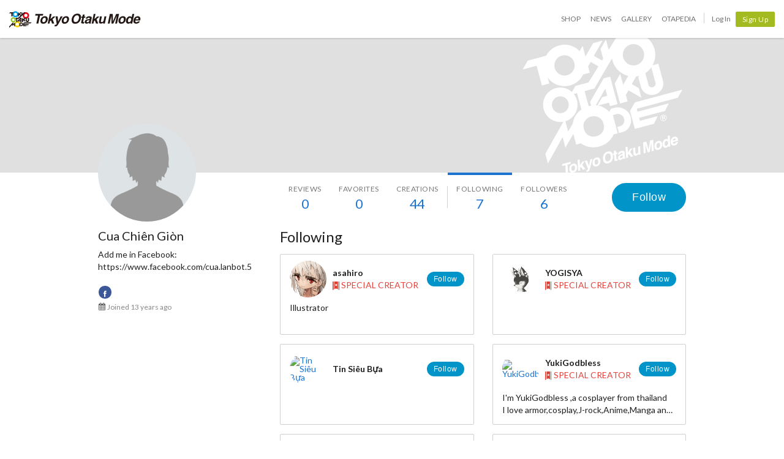

--- FILE ---
content_type: application/x-javascript
request_url: https://d1u8dm08vp3e0x.cloudfront.net/assets/js/webpack/mypage/mypage.js?v=a51f1b9a
body_size: 29444
content:
try{!function(){var n="undefined"!=typeof window?window:"undefined"!=typeof global?global:"undefined"!=typeof globalThis?globalThis:"undefined"!=typeof self?self:{},e=(new n.Error).stack;e&&(n._sentryDebugIds=n._sentryDebugIds||{},n._sentryDebugIds[e]="3f95b2d2-4406-4fd9-8ee1-a046d97c4e26",n._sentryDebugIdIdentifier="sentry-dbid-3f95b2d2-4406-4fd9-8ee1-a046d97c4e26")}()}catch(n){}!function(){try{("undefined"!=typeof window?window:"undefined"!=typeof global?global:"undefined"!=typeof globalThis?globalThis:"undefined"!=typeof self?self:{}).SENTRY_RELEASE={id:"a51f1b9a"}}catch(n){}}(),(()=>{var n,e={3367:(n,e,t)=>{var o=t(82001),s=t(40935)(o);s.push([n.id,"\n.c-user-card {\n  background-color: #fff;\n  border-bottom: 1px solid #d0d0d0;\n  box-sizing: border-box;\n  padding: 1rem 1.5rem;\n  margin: 0 -1.5rem;\n}\n.c-user-card__info {\n  display: flex;\n  align-items: center;\n}\n.c-user-card__description {\n  margin-top: 0.5em;\n}\n@media only screen and (min-width: 768px) {\n.c-user-card {\n    border: 1px solid #d0d0d0;\n    border-radius: 2px;\n    min-height: 132px;\n    margin: 0 0 1.5rem;\n    height: calc(100% - 1.5rem);\n}\n}\n","",{version:3,sources:["webpack://./src/vue/components/userCard/userCard.vue"],names:[],mappings:";AA2EA;EACA,sBAAA;EACA,gCAAA;EACA,sBAAA;EACA,oBAAA;EACA,iBAAA;AACA;AAEA;EACA,aAAA;EACA,mBAAA;AACA;AAEA;EACA,iBAAA;AACA;AAEA;AACA;IACA,yBAAA;IACA,kBAAA;IACA,iBAAA;IACA,kBAAA;IACA,2BAAA;AACA;AACA",sourcesContent:['<template lang="pug">\n.c-user-card\n  .c-user-card__info\n    .c-media\n      .c-media__left\n        a.u-block(:href="userPageUrl")\n          .c-avatar\n            .c-crop.c-crop--circle\n              img.c-crop__img(:src="user.image.source", :class="avatarClass", :alt="user.name")\n      .c-media__body.c-media--middle\n        a.c-avatar__name(:href="userPageUrl", v-text="user.name")\n        div\n          img.c-tom-premium--inline.u-ml0(src="https://d1u8dm08vp3e0x.cloudfront.net/images/tom_premium_h.svg", alt="TOM Premium", v-if="user.is_premium_member")\n        .c-link--icon.u-color-special-creator(v-if="user.submit_flag")\n          img(:src="\'/static/common/icons/special_creator.svg\' | cloudImageUrl", height="14" alt="")\n          | SPECIAL CREATOR\n    .u-mlxs(v-show="!loginUser || loginUser && loginUser._id !== user._id")\n      vue-user-follow-button.c-btn--sm(:user-id="user._id", :following="isFollowing")\n  .c-user-card__description(v-show="user.bio")\n    p.u-text-overflow-2(v-html="filteredBio")\n</template>\n\n<script>\nimport userFollowButtonComponent from \'../userFollow/userFollowButton.vue\';\nimport textUtil from \'../../util/text\';\nimport { cloudImageUrl } from \'../../util/url\';\n\nexport default {\n  props: {\n    loginUser: {\n      type: Object\n    },\n    user: {\n      type: Object,\n      required: true\n    }\n  },\n\n  components: {\n    \'vue-user-follow-button\': userFollowButtonComponent\n  },\n\n  filters: {\n    cloudImageUrl\n  },\n\n  computed: {\n    filteredBio() {\n      return textUtil.nl2br(textUtil.escape(this.user.bio));\n    },\n\n    isFollowing() {\n      return this.$store.getters[\'user/friends/isFollowing\'](this.user._id);\n    },\n\n    userPageUrl() {\n      return `/${this.user._id}`;\n    },\n\n    avatarClass() {\n      return {\n        \'c-crop__img--h\': this.user.image.width > this.user.image.height\n      };\n    }\n  },\n\n  methods: {\n    setDummyAvatar(event) {\n      event.target.src = cloudImageUrl(\'/static/common/noAvatarImage100.png\');\n    }\n  }\n};\n<\/script>\n\n<style>\n.c-user-card {\n  background-color: #fff;\n  border-bottom: 1px solid #d0d0d0;\n  box-sizing: border-box;\n  padding: 1rem 1.5rem;\n  margin: 0 -1.5rem;\n}\n\n.c-user-card__info {\n  display: flex;\n  align-items: center;\n}\n\n.c-user-card__description {\n  margin-top: 0.5em;\n}\n\n@media only screen and (min-width: 768px) {\n  .c-user-card {\n    border: 1px solid #d0d0d0;\n    border-radius: 2px;\n    min-height: 132px;\n    margin: 0 0 1.5rem;\n    height: calc(100% - 1.5rem);\n  }\n}\n</style>\n'],sourceRoot:""}]),n.exports=s},7871:(n,e,t)=>{var o=t(82001),s=t(40935)(o);s.push([n.id,"\n.vue-search-box-inner[data-v-276ba151] {\n  border: 2px solid #d0d0d0;\n  background-color: #d0d0d0;\n  border-radius: 2px;\n  transition:\n    background-color 0.25s linear,\n    border-color 0.25s linear;\n}\n.vue-search-box-category[data-v-276ba151] {\n  overflow: hidden;\n  max-width: 40%;\n  min-width: 80px;\n  text-align: center;\n  position: relative;\n  border-right: 1px solid #d0d0d0;\n  background: #f3f3f3;\n  border-top-left-radius: 2px;\n  border-bottom-left-radius: 2px;\n  flex-shrink: 0;\n}\n.vue-search-box-category select[data-v-276ba151] {\n  max-width: 100%;\n  padding-right: 1em;\n  cursor: pointer;\n  text-indent: 0.01px;\n  text-overflow: ellipsis;\n  border: none;\n  outline: none;\n  background: transparent;\n  background-image: none;\n  box-shadow: none;\n  appearance: none;\n  padding: 11px 20px 11px 8px;\n  color: #000;\n}\n.vue-search-box-category select[data-v-276ba151]::-ms-expand {\n  display: none;\n}\n.vue-search-box-category[data-v-276ba151]::before {\n  position: absolute;\n  top: 1.2em;\n  right: 0.5em;\n  width: 0;\n  height: 0;\n  padding: 0;\n  content: '';\n  border-left: 4px solid transparent;\n  border-right: 4px solid transparent;\n  border-top: 6px solid #000;\n  pointer-events: none;\n}\n.vue-search-box-field[data-v-276ba151] {\n  width: 100%;\n  height: 42px;\n  position: relative;\n  background-color: #fff;\n}\n.vue-search-box-field input[data-v-276ba151] {\n  height: 42px;\n  font-size: 18px;\n}\n.vue-search-box-field a[data-v-276ba151],\n.vue-search-box-field button[data-v-276ba151] {\n  display: block;\n  color: #000;\n  background: none;\n  border: none;\n}\n.vue-search-box-field button[data-v-276ba151] {\n  width: 100%;\n  text-align: left;\n}\n.vue-search-box-submit a[data-v-276ba151],\n.vue-search-box-submit button[data-v-276ba151] {\n  width: 45px;\n  height: 42px;\n  color: #fff;\n  font-size: 15px;\n  text-align: center;\n  background-color: #f08300;\n  border: none;\n  border-top-right-radius: 2px;\n  border-bottom-right-radius: 2px;\n  line-height: 42px;\n  cursor: pointer;\n  transition: all 0.25s linear;\n  display: block;\n  z-index: 9999;\n}\n\n/* SP */\n.vue-search-box--sp[data-v-276ba151] {\n  background-color: #3ea2d9;\n  padding: 10px;\n}\n.vue-search-box--sp.vue-search-box--news[data-v-276ba151] {\n  background-color: #ee3c72;\n}\n.vue-search-box--sp .vue-search-box-field[data-v-276ba151] {\n  border-top-left-radius: 2px;\n  border-bottom-left-radius: 2px;\n}\n.vue-search-box--sp .vue-search-box-option[data-v-276ba151] {\n  line-height: 2.142857145;\n}\n.vue-search-box-inner.vue-search-box-inner--focus[data-v-276ba151] {\n  background-color: #ff9500;\n  border-color: #ff9500;\n}\n","",{version:3,sources:["webpack://./src/vue/components/common/searchbox.vue"],names:[],mappings:";AAsxBA;EACA,yBAAA;EACA,yBAAA;EACA,kBAAA;EACA;;6BAEA;AACA;AAEA;EACA,gBAAA;EACA,cAAA;EACA,eAAA;EACA,kBAAA;EACA,kBAAA;EACA,+BAAA;EACA,mBAAA;EACA,2BAAA;EACA,8BAAA;EACA,cAAA;AACA;AAEA;EACA,eAAA;EACA,kBAAA;EACA,eAAA;EACA,mBAAA;EACA,uBAAA;EACA,YAAA;EACA,aAAA;EACA,uBAAA;EACA,sBAAA;EACA,gBAAA;EACA,gBAAA;EACA,2BAAA;EACA,WAAA;AACA;AAEA;EACA,aAAA;AACA;AAEA;EACA,kBAAA;EACA,UAAA;EACA,YAAA;EACA,QAAA;EACA,SAAA;EACA,UAAA;EACA,WAAA;EACA,kCAAA;EACA,mCAAA;EACA,0BAAA;EACA,oBAAA;AACA;AAEA;EACA,WAAA;EACA,YAAA;EACA,kBAAA;EACA,sBAAA;AACA;AAEA;EACA,YAAA;EACA,eAAA;AACA;AAEA;;EAEA,cAAA;EACA,WAAA;EACA,gBAAA;EACA,YAAA;AACA;AAEA;EACA,WAAA;EACA,gBAAA;AACA;AAEA;;EAEA,WAAA;EACA,YAAA;EACA,WAAA;EACA,eAAA;EACA,kBAAA;EACA,yBAAA;EACA,YAAA;EACA,4BAAA;EACA,+BAAA;EACA,iBAAA;EACA,eAAA;EACA,4BAAA;EACA,cAAA;EACA,aAAA;AACA;;AAEA,OAAA;AACA;EACA,yBAAA;EACA,aAAA;AACA;AAEA;EACA,yBAAA;AACA;AAEA;EACA,2BAAA;EACA,8BAAA;AACA;AAEA;EACA,wBAAA;AACA;AAEA;EACA,yBAAA;EACA,qBAAA;AACA",sourcesContent:["<template lang=\"pug\">\n.vue-search-box(:class=\"{'vue-search-box--nofirst': !historyMode, 'vue-search-box--sp': isSmartPhone, 'vue-search-box--news': searchCategory === 'news'}\")\n  .vue-search-box-inner.u-flex(:class=\"{'vue-search-box-inner--focus': hasFocus}\")\n    .vue-search-box-category(\n      v-if=\"!isSmartPhone\"\n      :style=\"{width:categoryWidth+'px'}\"\n    )\n      select(\n        v-model=\"category\"\n        name=\"category\"\n        @change=\"onChange\"\n        :style=\"{width:selectWidth+'px'}\"\n      )\n        option(v-for=\"cat in categories\", :value=\"cat\") {{ cat.label }}\n\n    .vue-search-box-field\n      v-select(\n        v-model=\"keyword\"\n        ref=\"vselect\"\n        taggable\n        @input=\"onSubmit(true)\"\n        @search=\"getOptions\"\n        :options=\"options\"\n        :filter=\"nullFilter\"\n        :selectable=\"selectable\"\n        :map-keydown=\"mapKeydown\"\n        :placeholder=\"placeholder\"\n        :clear-search-on-blur=\"function(){return false}\"\n        v-on:search:focus=\"onFocus\"\n        v-on:search:blur=\"onBlur\"\n      )\n        template(#option=\"option\")\n          .vs__box\n            span.vue-search-box-option.vs__box_item\n              span(v-html=\"formatOptionHtml(option)\")\n            span.vue-search-box-option.vs__box_item.vs__box_item_last(v-if=\"historyMode && option.head\")\n              button.vs__delete_all(@mousedown.stop=\"deleteAllHistory()\")\n                | Clear all\n            span.vue-search-box-option.vs__box_item.vs__box_item_last(v-else-if=\"historyMode\")\n              button.vs__delete_tag(@mousedown.stop=\"deleteHistory(option)\")\n\n    .vue-search-box-submit\n      button(@click.stop=\"onSubmit(false)\")\n        i.icon-search\n</template>\n\n<script>\nimport Vue from 'vue';\nimport VueSelect from 'vue-select';\nimport axios from '../../api/common/axios';\nimport searchApi from '../../api/search';\nimport escapeHtml from 'latest_modules/lodash/escape';\nimport { SHOP_SEARCH_CATEGORIES } from '../../../../../../lib/document/schema/search_categories';\nimport { removeWordFromSearchHistories } from '../../../../../../lib/util/search_histories';\n\nVue.component('v-select', VueSelect);\n\nconst escapeStrong = (html) => `<strong>${escapeHtml(html)}</strong>`;\n\nconst fuzzscan = (text, needle) => {\n  if (!text || !needle) {\n    return {};\n  }\n\n  let start = 0;\n  const n = text.length;\n  const head = needle.charAt(0).toLowerCase();\n  for (; ; start++) {\n    if (start >= n) {\n      return {};\n    }\n    let c = text.charAt(start).toLowerCase();\n    if (c === head) {\n      break;\n    }\n  }\n\n  let end = start + 1;\n  let j = 1;\n  const m = needle.length;\n  while (end < n && j < m) {\n    let c = text.charAt(end++).toLowerCase();\n    let d = needle.charAt(j++).toLowerCase();\n    if (c !== d) {\n      break;\n    }\n  }\n\n  return {\n    start,\n    end,\n    length: end - start\n  };\n};\n\nlet debounceTimeout;\nconst debounce = (func, wait) => {\n  return function (...args) {\n    const context = this;\n    clearTimeout(debounceTimeout);\n    debounceTimeout = setTimeout(() => {\n      func.apply(context, args);\n    }, wait);\n  };\n};\n\n// コメントアウトしてる値を使用すると WebKit で丁度良い幅になるが\n// Gecko で見切れる。\n// WebKit 用の値は CSS の値そのままなので Gecko の挙動がよく分からない。\n//const selectPad = 28;\nconst selectPad = 36;\nconst categoryPad = 1;\n\nexport default {\n  components: {\n    'v-select': VueSelect\n  },\n\n  props: {\n    gaTagSettings: {\n      type: Object,\n      default() {\n        return {};\n      }\n    },\n    searchCategory: {\n      type: String,\n      default: 'shop'\n    }\n  },\n\n  data() {\n    const isNews = this.searchCategory === 'news';\n\n    let categories;\n    if (isNews) {\n      categories = [\n        {\n          label: 'News',\n          value: 'news'\n        },\n        {\n          label: 'Shop',\n          value: ''\n        }\n      ];\n    } else {\n      categories = [\n        {\n          label: 'Shop',\n          value: ''\n        },\n        ...SHOP_SEARCH_CATEGORIES\n      ];\n    }\n\n    return {\n      category: categories[0],\n      keyword: '',\n      maxlength: 64,\n      options: [],\n      histories: [],\n      historyMode: false,\n      reopenOnBlur: false,\n      optionHtmlCache: {},\n      inputId: 'js-searchbox-input',\n      categories,\n      placeholder: isNews ? 'Anime, Naruto, Miku etc...' : 'Search Products...',\n      selectWidth: 34 + selectPad,\n      hasFocus: false\n    };\n  },\n\n  mounted() {\n    let uri = window.location.search.substring(1);\n    let params = new URLSearchParams(uri);\n\n    const isNews = this.searchCategory === 'news';\n    const keyword = params.get(isNews ? 'q' : 'keyword');\n    if (keyword !== null) {\n      this.$refs.vselect.search = keyword;\n      this.$nextTick(() => {\n        // vue-select内のsearchのwatchでopenがtrueになるためfalseにする\n        this.$refs.vselect.open = false;\n      });\n    }\n\n    if (isNews) {\n      this.onChange();\n    } else {\n      const cat = params.get('category');\n      if (cat !== null) {\n        const category = this.categories.find((c) => c.value === cat);\n        if (category) {\n          this.category = category;\n        }\n      }\n\n      searchApi.histories().then((data) => {\n        this.histories = data.histories;\n        this.onChange();\n      });\n    }\n  },\n\n  computed: {\n    isSmartPhone() {\n      return window.tom.user.isSmartPhoneDevice;\n    },\n\n    categoryWidth() {\n      return this.selectWidth + categoryPad;\n    }\n  },\n\n  methods: {\n    getOptions(search, loading) {\n      if (search.length > this.maxlength) {\n        this.keyword = search.substr(0, this.maxlength);\n        this.$refs.vselect.search = this.keyword;\n        return false;\n      }\n      this.search(loading, search, this);\n    },\n\n    nullFilter(optionList, search) {\n      return search ? optionList : [];\n    },\n\n    selectable(option) {\n      if (this.historyMode && option.head) {\n        return false;\n      } else {\n        return true;\n      }\n    },\n\n    setOptionsFromHistory() {\n      this.optionHtmlCache = {};\n      if (this.histories.length) {\n        this.options = [\n          {\n            label: 'Recent',\n            head: true\n          },\n          ...this.histories\n        ];\n      } else {\n        this.options = this.histories;\n      }\n    },\n\n    deleteAllHistory() {\n      axios.post('/search/api/delete_all_histories');\n\n      this.histories = [];\n      if (this.historyMode) {\n        this.setOptionsFromHistory();\n      }\n    },\n\n    deleteHistory(option) {\n      const word = option.label;\n      axios.post('/search/api/delete_history', {\n        word\n      });\n\n      this.histories = removeWordFromSearchHistories(\n        this.histories,\n        option.label\n      );\n      if (this.historyMode) {\n        this.setOptionsFromHistory();\n        if (this.histories.length) {\n          this.reopenOnBlur = true;\n        }\n      }\n    },\n\n    formatOptionHtml(option) {\n      let text = this.$refs.vselect.search;\n      const cacheKey = `${text}:${option.label}`;\n      if (this.optionHtmlCache[cacheKey]) {\n        return this.optionHtmlCache[cacheKey];\n      }\n\n      let html = null;\n      if (text) {\n        const { start, end, length } = fuzzscan(option.label, text);\n        if (length) {\n          let head = '';\n          const body = escapeHtml(option.label.slice(start, end));\n          let tail = '';\n          if (start > 0) {\n            head = escapeStrong(option.label.slice(0, start));\n          }\n          if (end < option.label.length) {\n            tail = escapeStrong(option.label.slice(end));\n          }\n          html = `${head}${body}${tail}`;\n        }\n      }\n\n      if (!html) {\n        html = escapeStrong(option.label);\n      }\n      this.optionHtmlCache[cacheKey] = html;\n      return html;\n    },\n\n    onFocus() {\n      this.hasFocus = true;\n    },\n\n    onBlur() {\n      this.hasFocus = false;\n      if (this.reopenOnBlur) {\n        this.reopenOnBlur = false;\n        this.$refs.vselect.toggleDropdown({\n          target: this.$refs.vselect.searchEl\n        });\n      }\n    },\n\n    onChange() {\n      this.search(false, this.$refs.vselect.search || '', this);\n\n      const div = document.createElement('div');\n      div.style.position = 'absolute';\n      div.style.visibility = 'hidden';\n      div.style.display = 'block';\n      const span = document.createElement('span');\n      span.innerText = this.category.label;\n      div.appendChild(span);\n      this.$el.appendChild(div);\n      const width = Math.ceil(span.getBoundingClientRect().width);\n      this.selectWidth = width + selectPad;\n      this.$el.removeChild(div);\n    },\n\n    search(loading, search, vm) {\n      if (this.category.value === 'news') {\n        vm.historyMode = false;\n        vm.options = [];\n        return;\n      }\n      if (search === '') {\n        vm.historyMode = true;\n        vm.setOptionsFromHistory();\n        this.$nextTick(() => {\n          this.$refs.vselect.typeAheadPointer = -1;\n        });\n        return;\n      }\n\n      vm.historyMode = false;\n      debounce(() => {\n        axios\n          .get(\n            `/search/complete_product?category=${\n              this.searchCategory === 'news' ? '' : this.category.value\n            }&keyword=${encodeURIComponent(search)}`\n          )\n          .then((response) => {\n            vm.optionHtmlCache = {};\n            if (search === this.$refs.vselect.search) {\n              vm.options = response.data;\n            }\n          });\n      }, 500)();\n    },\n\n    mapKeydown(map) {\n      map[9] = (e) => {\n        if (this.historyMode) {\n          if (this.options && this.options[1]) {\n            this.$refs.vselect.search = this.options[1];\n            e.preventDefault();\n          }\n        } else {\n          if (this.options && this.options[0]) {\n            this.$refs.vselect.search = this.options[0];\n            e.preventDefault();\n          }\n        }\n        return true;\n      };\n      if (this.$refs.vselect.typeAheadPointer === -1) {\n        map[13] = (e) => {\n          this.onSubmit();\n          e.preventDefault();\n        };\n      }\n      return map;\n    },\n\n    onSubmit(triggerFromSelect) {\n      let keyword;\n      if (triggerFromSelect) {\n        if (this.keyword === null) {\n          return;\n        }\n        keyword = this.keyword;\n        if (typeof keyword === 'object') {\n          if (keyword.label) {\n            keyword = keyword.label;\n          } else {\n            return;\n          }\n        }\n      } else {\n        // 検索ボタンが押された場合は this.keyword と input の値がずれている\n        // ことがあり常に input の値を使う\n        keyword = this.$refs.vselect.search;\n      }\n      keyword = encodeURIComponent(keyword || '');\n\n      // GA\n      const action = triggerFromSelect ? 'Suggested' : 'Searched';\n      let searchCategory = window.location.pathname === '/news' ? 'News' : 'EC';\n      if (Object.keys(this.gaTagSettings).length) {\n        searchCategory = this.gaTagSettings.category;\n      }\n      tom.helper.ga.push(['event', searchCategory, action, keyword, 1]);\n\n      if (this.searchCategory === 'news' && this.category.value === 'news') {\n        window.location = '/news?q=' + keyword;\n      } else {\n        window.location =\n          '/search?category=' + this.category.value + '&keyword=' + keyword;\n      }\n    }\n  }\n};\n<\/script>\n\n<style>\n.vue-search-box .v-select {\n  position: relative;\n  font-family: inherit;\n}\n\n.vue-search-box .v-select,\n.vue-search-box .v-select * {\n  box-sizing: border-box;\n}\n\n@-webkit-keyframes vSelectSpinner {\n  0% {\n    transform: rotate(0deg);\n  }\n\n  to {\n    transform: rotate(1turn);\n  }\n}\n\n@keyframes vSelectSpinner {\n  0% {\n    transform: rotate(0deg);\n  }\n\n  to {\n    transform: rotate(1turn);\n  }\n}\n\n.vue-search-box .vs__fade-enter-active,\n.vue-search-box .vs__fade-leave-active {\n  pointer-events: none;\n  transition: opacity 0.15s cubic-bezier(1, 0.5, 0.8, 1);\n}\n\n.vue-search-box .vs__fade-enter,\n.vue-search-box .vs__fade-leave-to {\n  opacity: 0;\n}\n\n.vue-search-box .vs--disabled .vs__clear,\n.vue-search-box .vs--disabled .vs__dropdown-toggle,\n.vue-search-box .vs--disabled .vs__open-indicator,\n.vue-search-box .vs--disabled .vs__search,\n.vue-search-box .vs--disabled .vs__selected {\n  cursor: not-allowed;\n  background-color: #f8f8f8;\n}\n\n.vue-search-box .v-select[dir='rtl'] .vs__actions {\n  padding: 0 3px 0 6px;\n}\n\n.vue-search-box .v-select[dir='rtl'] .vs__clear {\n  margin-left: 6px;\n  margin-right: 0;\n}\n\n.vue-search-box .v-select[dir='rtl'] .vs__deselect {\n  margin-left: 0;\n  margin-right: 2px;\n}\n\n.vue-search-box .v-select[dir='rtl'] .vs__dropdown-menu {\n  text-align: right;\n}\n\n.vue-search-box .vs__dropdown-toggle {\n  height: 42px;\n  -webkit-appearance: none;\n  -moz-appearance: none;\n  appearance: none;\n  display: flex;\n  padding: 0 0 4px;\n  background: none;\n  white-space: normal;\n  border: none;\n  border-radius: 0;\n}\n\n.vue-search-box select {\n  height: 42px;\n}\n\n.vue-search-box .vs__selected-options {\n  display: flex;\n  flex-basis: 100%;\n  flex-grow: 1;\n  flex-wrap: wrap;\n  padding: 0 2px;\n  position: relative;\n}\n\n.vue-search-box .vs__actions {\n  display: none;\n}\n\n.vue-search-box .vs--searchable .vs__dropdown-toggle {\n  cursor: text;\n}\n\n.vue-search-box .vs--unsearchable .vs__dropdown-toggle {\n  cursor: pointer;\n}\n\n.vue-search-box .vs--open .vs__dropdown-toggle {\n  border-bottom-color: transparent;\n  border-bottom-left-radius: 0;\n  border-bottom-right-radius: 0;\n}\n\n.vue-search-box .vs__open-indicator {\n  fill: rgba(60, 60, 60, 0.5);\n  transform: scale(1);\n  transition: transform 0.15s cubic-bezier(1, -0.115, 0.975, 0.855);\n  transition-timing-function: cubic-bezier(1, -0.115, 0.975, 0.855);\n}\n\n.vue-search-box .vs--open .vs__open-indicator {\n  transform: rotate(180deg) scale(1);\n}\n\n.vue-search-box .vs--loading .vs__open-indicator {\n  opacity: 0;\n}\n\n.vue-search-box .vs__clear {\n  fill: rgba(60, 60, 60, 0.5);\n  padding: 0;\n  border: 0;\n  background-color: transparent;\n  cursor: pointer;\n  margin-right: 8px;\n}\n\n.vue-search-box .vs__dropdown-menu {\n  display: block;\n  box-sizing: border-box;\n  position: absolute;\n  top: calc(100% - 1px);\n  left: 0;\n  z-index: 1000;\n  padding: 0;\n  margin: 0;\n  width: 100%;\n  max-height: 350px;\n  min-width: 160px;\n  overflow-y: auto;\n  box-shadow: 0 3px 6px 0 rgba(0, 0, 0, 0.15);\n  border: 1px solid rgba(60, 60, 60, 0.26);\n  border-top-style: none;\n  border-radius: 0 0 4px 4px;\n  text-align: left;\n  list-style: none;\n  background: #fff;\n}\n\n.vue-search-box .vs__dropdown-menu .vs__box {\n  display: flex;\n}\n\n.vs__box_item_last {\n  margin-left: auto;\n}\n\n.vs__delete_all {\n  vertical-align: middle;\n  line-height: 1.714285716;\n  color: #56beff !important;\n}\n\n.vs__delete_tag::before {\n  content: ' \\e007';\n  font-family: 'tomicon';\n  font-style: normal;\n  font-weight: normal;\n  vertical-align: middle;\n  line-height: 1.714285716;\n  color: #56beff;\n}\n\n.vue-search-box--nofirst .vs__dropdown-menu li:first-child {\n  display: none;\n}\n\n.vue-search-box .vs__no-options {\n  display: none;\n  text-align: center;\n}\n\n.vue-search-box .vs__dropdown-menu:has(> .vs__no-options) {\n  display: none;\n}\n\n.vue-search-box .vs__dropdown-option {\n  display: block;\n  padding: 3px 20px;\n  clear: both;\n  color: #333;\n  white-space: nowrap;\n}\n\n.vue-search-box-option {\n  line-height: 1.714285716;\n  font-size: 16px;\n}\n\n.vue-search-box .vs__dropdown-option:hover {\n  cursor: pointer;\n}\n\n.vue-search-box .vs__dropdown-option--highlight {\n  background: #5897fb;\n  color: #fff;\n}\n\n.vue-search-box .vs__dropdown-option--disabled {\n  background: inherit;\n  color: rgba(60, 60, 60, 0.5);\n}\n\n.vue-search-box .vs__dropdown-option--disabled:hover {\n  cursor: inherit;\n}\n\n.vue-search-box .vs__selected {\n  display: flex;\n  align-items: center;\n  background-color: #f0f0f0;\n  border: 1px solid rgba(60, 60, 60, 0.26);\n  border-radius: 4px;\n  color: #333;\n  line-height: 1.4;\n  margin: 4px 2px 0;\n  padding: 0 0.25em;\n  z-index: 0;\n}\n\n.vue-search-box .vs__deselect {\n  display: inline-flex;\n  -webkit-appearance: none;\n  -moz-appearance: none;\n  appearance: none;\n  margin-left: 4px;\n  padding: 0;\n  border: 0;\n  cursor: pointer;\n  background: none;\n  fill: rgba(60, 60, 60, 0.5);\n  text-shadow: 0 1px 0 #fff;\n}\n\n.vue-search-box .vs--single .vs__selected {\n  background-color: transparent;\n  border-color: transparent;\n}\n\n.vue-search-box .vs--single.vs--open .vs__selected {\n  height: 42px;\n  margin-top: 0;\n  position: absolute;\n  opacity: 0.4;\n}\n\n.vue-search-box .vs--single.vs--searching .vs__selected {\n  display: none;\n}\n\n.vue-search-box .vs__search::-webkit-search-cancel-button {\n  display: none;\n}\n\n.vue-search-box .vs__search::-ms-clear,\n.vue-search-box .vs__search::-webkit-search-decoration,\n.vue-search-box .vs__search::-webkit-search-results-button,\n.vue-search-box .vs__search::-webkit-search-results-decoration {\n  display: none;\n}\n\n.vue-search-box .vs__selected {\n  font-size: 18px;\n}\n\n.vue-search-box .vs__search,\n.vue-search-box .vs__search:focus {\n  -webkit-appearance: none;\n  -moz-appearance: none;\n  appearance: none;\n  line-height: 1.4;\n  font-size: 18px;\n  border: 1px solid transparent;\n  border-left: none;\n  outline: none;\n  margin: 4px 0 0;\n  padding: 0 7px;\n  background: none;\n  box-shadow: none;\n  width: 0;\n  max-width: 100%;\n  flex-grow: 1;\n  z-index: 1;\n}\n\n.vue-search-box .vs__search::-webkit-input-placeholder,\n.vue-search-box .vs__search::-moz-placeholder,\n.vue-search-box .vs__search:-ms-input-placeholder,\n.vue-search-box .vs__search::-ms-input-placeholder,\n.vue-search-box .vs__search::placeholder {\n  color: #747474;\n}\n\n.vue-search-box .vs--unsearchable .vs__search {\n  opacity: 1;\n}\n\n.vue-search-box .vs--unsearchable:not(.vs--disabled) .vs__search:hover {\n  cursor: pointer;\n}\n\n.vue-search-box\n  .vs--single.vs--searching:not(.vs--open):not(.vs--loading)\n  .vs__search {\n  opacity: 0.78;\n}\n\n.vue-search-box .vs__spinner {\n  align-self: center;\n  opacity: 0;\n  font-size: 5px;\n  text-indent: -9999em;\n  overflow: hidden;\n  border: 0.9em solid hsla(0, 0%, 39.2%, 0.1);\n  border-left-color: rgba(60, 60, 60, 0.45);\n  transform: translateZ(0);\n  -webkit-animation: vSelectSpinner 1.1s linear infinite;\n  animation: vSelectSpinner 1.1s linear infinite;\n  transition: opacity 0.1s;\n}\n\n.vue-search-box .vs__spinner,\n.vue-search-box .vs__spinner:after {\n  border-radius: 50%;\n  width: 5em;\n  height: 5em;\n}\n\n.vue-search-box .vs--loading .vs__spinner {\n  opacity: 1;\n}\n</style>\n\n<style scoped>\n.vue-search-box-inner {\n  border: 2px solid #d0d0d0;\n  background-color: #d0d0d0;\n  border-radius: 2px;\n  transition:\n    background-color 0.25s linear,\n    border-color 0.25s linear;\n}\n\n.vue-search-box-category {\n  overflow: hidden;\n  max-width: 40%;\n  min-width: 80px;\n  text-align: center;\n  position: relative;\n  border-right: 1px solid #d0d0d0;\n  background: #f3f3f3;\n  border-top-left-radius: 2px;\n  border-bottom-left-radius: 2px;\n  flex-shrink: 0;\n}\n\n.vue-search-box-category select {\n  max-width: 100%;\n  padding-right: 1em;\n  cursor: pointer;\n  text-indent: 0.01px;\n  text-overflow: ellipsis;\n  border: none;\n  outline: none;\n  background: transparent;\n  background-image: none;\n  box-shadow: none;\n  appearance: none;\n  padding: 11px 20px 11px 8px;\n  color: #000;\n}\n\n.vue-search-box-category select::-ms-expand {\n  display: none;\n}\n\n.vue-search-box-category::before {\n  position: absolute;\n  top: 1.2em;\n  right: 0.5em;\n  width: 0;\n  height: 0;\n  padding: 0;\n  content: '';\n  border-left: 4px solid transparent;\n  border-right: 4px solid transparent;\n  border-top: 6px solid #000;\n  pointer-events: none;\n}\n\n.vue-search-box-field {\n  width: 100%;\n  height: 42px;\n  position: relative;\n  background-color: #fff;\n}\n\n.vue-search-box-field input {\n  height: 42px;\n  font-size: 18px;\n}\n\n.vue-search-box-field a,\n.vue-search-box-field button {\n  display: block;\n  color: #000;\n  background: none;\n  border: none;\n}\n\n.vue-search-box-field button {\n  width: 100%;\n  text-align: left;\n}\n\n.vue-search-box-submit a,\n.vue-search-box-submit button {\n  width: 45px;\n  height: 42px;\n  color: #fff;\n  font-size: 15px;\n  text-align: center;\n  background-color: #f08300;\n  border: none;\n  border-top-right-radius: 2px;\n  border-bottom-right-radius: 2px;\n  line-height: 42px;\n  cursor: pointer;\n  transition: all 0.25s linear;\n  display: block;\n  z-index: 9999;\n}\n\n/* SP */\n.vue-search-box--sp {\n  background-color: #3ea2d9;\n  padding: 10px;\n}\n\n.vue-search-box--sp.vue-search-box--news {\n  background-color: #ee3c72;\n}\n\n.vue-search-box--sp .vue-search-box-field {\n  border-top-left-radius: 2px;\n  border-bottom-left-radius: 2px;\n}\n\n.vue-search-box--sp .vue-search-box-option {\n  line-height: 2.142857145;\n}\n\n.vue-search-box-inner.vue-search-box-inner--focus {\n  background-color: #ff9500;\n  border-color: #ff9500;\n}\n</style>\n"],sourceRoot:""}]),n.exports=s},9701:(n,e,t)=>{var o=t(59401);o.__esModule&&(o=o.default),"string"==typeof o&&(o=[[n.id,o,""]]),o.locals&&(n.exports=o.locals);(0,t(68068).A)("4652b342",o,!1,{})},10772:(n,e,t)=>{var o=t(71560);o.__esModule&&(o=o.default),"string"==typeof o&&(o=[[n.id,o,""]]),o.locals&&(n.exports=o.locals);(0,t(68068).A)("0211d621",o,!1,{})},35002:n=>{"use strict";n.exports.j=[{label:"All Figures & Dolls",value:"figures-dolls"},{label:"Scale Figures",value:"figures-dolls_scale-figures"},{label:"Bishoujo Figures",value:"figures-dolls_bishoujo-figures"},{label:"Nendoroid & Mini Figures",value:"figures-dolls_chibi-figures"},{label:"Action Figures",value:"figures-dolls_action-figures"},{label:"Books",value:"books"},{label:"Toys & Collectibles",value:"toys-knick-knacks"},{label:"Apparel & Cosplay",value:"otaku-apparel-cosplay"},{label:"Plushies",value:"plushies"},{label:"CD & DVD/Blu-ray",value:"cd-dvd-blu-ray"}]},37731:(n,e,t)=>{var o=t(7871);o.__esModule&&(o=o.default),"string"==typeof o&&(o=[[n.id,o,""]]),o.locals&&(n.exports=o.locals);(0,t(68068).A)("ad075830",o,!1,{})},41579:(n,e,t)=>{var o=t(65319);o.__esModule&&(o=o.default),"string"==typeof o&&(o=[[n.id,o,""]]),o.locals&&(n.exports=o.locals);(0,t(68068).A)("71af325c",o,!1,{})},59401:(n,e,t)=>{var o=t(82001),s=t(40935)(o);s.push([n.id,"\n.v-follow-button[data-v-0a6e857e] {\n  position: relative;\n}\n.v-tooltip[data-v-0a6e857e] {\n  position: absolute;\n  display: inline-block;\n  pointer-events: none;\n  opacity: 0;\n  transform: scale(0.8);\n  transform-origin: 90% bottom;\n  transition: opacity 0.15s linear, transform 0.15s linear;\n  background-color: #2b2b2b;\n  border-radius: 2px;\n  padding: 5px 10px;\n  width: 210px;\n  bottom: 105%;\n  right: -5px;\n  font-size: 1.2rem;\n  text-align: left;\n  color: #ffffff;\n  white-space: normal;\n  z-index: 10;\n  /* Z-INDEX_TOOLTIP */\n}\n.v-tooltip[data-v-0a6e857e]:before {\n  content: '';\n  position: absolute;\n  width: 0;\n  height: 0;\n  bottom: -4px;\n  right: 20px;\n  border-top: 4px solid #2b2b2b;\n  border-left: 4px solid transparent;\n  border-right: 4px solid transparent;\n}\n.v-tooltip--bottom[data-v-0a6e857e] {\n  top: 105%;\n  bottom: auto;\n  right: auto;\n  left: 50%;\n  transform-origin: 50% top;\n  margin-left: -100px;\n}\n.v-tooltip--bottom[data-v-0a6e857e]:before {\n  border-top: none;\n  border-bottom: 4px solid #2b2b2b;\n  top: -4px;\n  bottom: auto;\n  right: 105px;\n}\n.v-tooltip.in[data-v-0a6e857e] {\n  opacity: 0.95;\n  transform: scale(1);\n}\n","",{version:3,sources:["webpack://./src/vue/components/followingLabels/followLabelButton.vue"],names:[],mappings:";AAuIA;EACA,kBAAA;AACA;AAEA;EACA,kBAAA;EACA,qBAAA;EACA,oBAAA;EACA,UAAA;EACA,qBAAA;EACA,4BAAA;EACA,wDAAA;EACA,yBAAA;EACA,kBAAA;EACA,iBAAA;EACA,YAAA;EACA,YAAA;EACA,WAAA;EACA,iBAAA;EACA,gBAAA;EACA,cAAA;EACA,mBAAA;EACA,WAAA;EACA,oBAAA;AACA;AAEA;EACA,WAAA;EACA,kBAAA;EACA,QAAA;EACA,SAAA;EACA,YAAA;EACA,WAAA;EACA,6BAAA;EACA,kCAAA;EACA,mCAAA;AACA;AAEA;EACA,SAAA;EACA,YAAA;EACA,WAAA;EACA,SAAA;EACA,yBAAA;EACA,mBAAA;AACA;AAEA;EACA,gBAAA;EACA,gCAAA;EACA,SAAA;EACA,YAAA;EACA,YAAA;AACA;AAEA;EACA,aAAA;EACA,mBAAA;AACA",sourcesContent:['<template lang="pug">\n  button.c-btn.c-btn--round.v-follow-button(\n    type="button",\n    :class="buttonClass",\n    @click="toggleStatus",\n    @mouseover="onMouseEvent(true)",\n    @mouseleave="onMouseEvent(false)",\n    @touchend="onTouchEvent"\n  )\n    i.icon-ok(v-if="isFollowing")\n    i.icon-plus(v-else)\n    template(v-if="!isFollowing && $slots.followLabel"): slot(name="followLabel")\n    template(v-if="isFollowing && $slots.unfollowLabel"): slot(name="unfollowLabel")\n\n    .v-tooltip(:class="tooltipClass")\n      p.u-weight-bold.u-mt0.u-mb0 Follow This Label\n      | You’ll receive email updates on new products with this label.\n</template>\n\n<script>\nexport default {\n  props: {\n    labelId: String,\n    fetchSelf: Boolean,\n\n    tooltip: {\n      type: Boolean,\n      default: true\n    },\n    // top or bottom\n    tooltipPosition: {\n      type: String,\n      default: \'top\'\n    }\n  },\n\n  data() {\n    return {\n      mouseEntered: false,\n      touched: false,\n      afterFollowTooltipTimeoutId: NaN\n    };\n  },\n\n  computed: {\n    label() {\n      return this.findById(this.labelId);\n    },\n\n    isFollowing() {\n      return this.label && this.label.is_following;\n    },\n\n    buttonClass() {\n      return {\n        \'c-btn--follow-label\': true,\n        \'c-btn--inverse\': this.isFollowing\n      };\n    },\n\n    tooltipClass() {\n      return {\n        in: this.isShowToolTip,\n        \'v-tooltip--bottom\': this.tooltipPosition === \'bottom\'\n      };\n    },\n\n    isShowToolTip() {\n      if (!this.tooltip || (this.isFollowing && !this.touched)) {\n        return false;\n      }\n      return this.touched || this.mouseEntered;\n    }\n  },\n\n  mounted() {\n    if (this.fetchSelf && this.$store.state.user.is_login && !this.label) {\n      return this.$store\n        .dispatch(\'labels/fetch\', { label_id: this.labelId })\n      .then(() => {\n        return this.$emit(\'change\', this.isFollowing);\n      });\n    }\n  },\n\n  methods: {\n    findById(id) {\n      return this.$store.getters[\'labels/findById\'](id);\n    },\n\n    onMouseEvent(b) {\n      if (this.$store.state.user.is_smart_phone_device) {\n        return;\n      }\n      this.mouseEntered = b;\n    },\n\n    onTouchEvent() {\n      if (!this.$store.state.user.is_smart_phone_device) {\n        return;\n      }\n      if (!this.isFollowing) {\n        this.touched = true;\n        clearTimeout(this.afterFollowTooltipTimeoutId);\n        this.afterFollowTooltipTimeoutId = setTimeout(() => {\n          this.touched = false;\n        }, 3000);\n      }\n    },\n\n    toggleStatus() {\n      if (this.$store.state.user.is_login) {\n        this.$store\n          .dispatch(\'labels/toggle\', this.labelId)\n          .then(() => {\n            this.$emit(\'change\', this.isFollowing);\n          })\n          .then(() => {\n          // 既にフォローしていた場合はストアにデータが存在するのでfetchしない\n          if (!this.isFollowing) {\n            return Promise.resolve();\n          }\n          return this.$store.dispatch(\'labels/fetch\', this.labelId);\n        });\n      } else {\n        window.location.href = `/signup?r=${encodeURIComponent(\n          window.location.href\n        )}&via=follow_label&follow_label_id=${this.labelId}`;\n      }\n    }\n  }\n};\n<\/script>\n\n<style scoped>\n.v-follow-button {\n  position: relative;\n}\n\n.v-tooltip {\n  position: absolute;\n  display: inline-block;\n  pointer-events: none;\n  opacity: 0;\n  transform: scale(0.8);\n  transform-origin: 90% bottom;\n  transition: opacity 0.15s linear, transform 0.15s linear;\n  background-color: #2b2b2b;\n  border-radius: 2px;\n  padding: 5px 10px;\n  width: 210px;\n  bottom: 105%;\n  right: -5px;\n  font-size: 1.2rem;\n  text-align: left;\n  color: #ffffff;\n  white-space: normal;\n  z-index: 10;\n  /* Z-INDEX_TOOLTIP */\n}\n\n.v-tooltip:before {\n  content: \'\';\n  position: absolute;\n  width: 0;\n  height: 0;\n  bottom: -4px;\n  right: 20px;\n  border-top: 4px solid #2b2b2b;\n  border-left: 4px solid transparent;\n  border-right: 4px solid transparent;\n}\n\n.v-tooltip--bottom {\n  top: 105%;\n  bottom: auto;\n  right: auto;\n  left: 50%;\n  transform-origin: 50% top;\n  margin-left: -100px;\n}\n\n.v-tooltip--bottom:before {\n  border-top: none;\n  border-bottom: 4px solid #2b2b2b;\n  top: -4px;\n  bottom: auto;\n  right: 105px;\n}\n\n.v-tooltip.in {\n  opacity: 0.95;\n  transform: scale(1);\n}\n</style>\n'],sourceRoot:""}]),n.exports=s},65319:(n,e,t)=>{var o=t(82001),s=t(40935)(o);s.push([n.id,"\n.vue-search-box .v-select {\n  position: relative;\n  font-family: inherit;\n}\n.vue-search-box .v-select,\n.vue-search-box .v-select * {\n  box-sizing: border-box;\n}\n@-webkit-keyframes vSelectSpinner {\n0% {\n    transform: rotate(0deg);\n}\nto {\n    transform: rotate(1turn);\n}\n}\n@keyframes vSelectSpinner {\n0% {\n    transform: rotate(0deg);\n}\nto {\n    transform: rotate(1turn);\n}\n}\n.vue-search-box .vs__fade-enter-active,\n.vue-search-box .vs__fade-leave-active {\n  pointer-events: none;\n  transition: opacity 0.15s cubic-bezier(1, 0.5, 0.8, 1);\n}\n.vue-search-box .vs__fade-enter,\n.vue-search-box .vs__fade-leave-to {\n  opacity: 0;\n}\n.vue-search-box .vs--disabled .vs__clear,\n.vue-search-box .vs--disabled .vs__dropdown-toggle,\n.vue-search-box .vs--disabled .vs__open-indicator,\n.vue-search-box .vs--disabled .vs__search,\n.vue-search-box .vs--disabled .vs__selected {\n  cursor: not-allowed;\n  background-color: #f8f8f8;\n}\n.vue-search-box .v-select[dir='rtl'] .vs__actions {\n  padding: 0 3px 0 6px;\n}\n.vue-search-box .v-select[dir='rtl'] .vs__clear {\n  margin-left: 6px;\n  margin-right: 0;\n}\n.vue-search-box .v-select[dir='rtl'] .vs__deselect {\n  margin-left: 0;\n  margin-right: 2px;\n}\n.vue-search-box .v-select[dir='rtl'] .vs__dropdown-menu {\n  text-align: right;\n}\n.vue-search-box .vs__dropdown-toggle {\n  height: 42px;\n  -webkit-appearance: none;\n  -moz-appearance: none;\n  appearance: none;\n  display: flex;\n  padding: 0 0 4px;\n  background: none;\n  white-space: normal;\n  border: none;\n  border-radius: 0;\n}\n.vue-search-box select {\n  height: 42px;\n}\n.vue-search-box .vs__selected-options {\n  display: flex;\n  flex-basis: 100%;\n  flex-grow: 1;\n  flex-wrap: wrap;\n  padding: 0 2px;\n  position: relative;\n}\n.vue-search-box .vs__actions {\n  display: none;\n}\n.vue-search-box .vs--searchable .vs__dropdown-toggle {\n  cursor: text;\n}\n.vue-search-box .vs--unsearchable .vs__dropdown-toggle {\n  cursor: pointer;\n}\n.vue-search-box .vs--open .vs__dropdown-toggle {\n  border-bottom-color: transparent;\n  border-bottom-left-radius: 0;\n  border-bottom-right-radius: 0;\n}\n.vue-search-box .vs__open-indicator {\n  fill: rgba(60, 60, 60, 0.5);\n  transform: scale(1);\n  transition: transform 0.15s cubic-bezier(1, -0.115, 0.975, 0.855);\n  transition-timing-function: cubic-bezier(1, -0.115, 0.975, 0.855);\n}\n.vue-search-box .vs--open .vs__open-indicator {\n  transform: rotate(180deg) scale(1);\n}\n.vue-search-box .vs--loading .vs__open-indicator {\n  opacity: 0;\n}\n.vue-search-box .vs__clear {\n  fill: rgba(60, 60, 60, 0.5);\n  padding: 0;\n  border: 0;\n  background-color: transparent;\n  cursor: pointer;\n  margin-right: 8px;\n}\n.vue-search-box .vs__dropdown-menu {\n  display: block;\n  box-sizing: border-box;\n  position: absolute;\n  top: calc(100% - 1px);\n  left: 0;\n  z-index: 1000;\n  padding: 0;\n  margin: 0;\n  width: 100%;\n  max-height: 350px;\n  min-width: 160px;\n  overflow-y: auto;\n  box-shadow: 0 3px 6px 0 rgba(0, 0, 0, 0.15);\n  border: 1px solid rgba(60, 60, 60, 0.26);\n  border-top-style: none;\n  border-radius: 0 0 4px 4px;\n  text-align: left;\n  list-style: none;\n  background: #fff;\n}\n.vue-search-box .vs__dropdown-menu .vs__box {\n  display: flex;\n}\n.vs__box_item_last {\n  margin-left: auto;\n}\n.vs__delete_all {\n  vertical-align: middle;\n  line-height: 1.714285716;\n  color: #56beff !important;\n}\n.vs__delete_tag::before {\n  content: ' \\e007';\n  font-family: 'tomicon';\n  font-style: normal;\n  font-weight: normal;\n  vertical-align: middle;\n  line-height: 1.714285716;\n  color: #56beff;\n}\n.vue-search-box--nofirst .vs__dropdown-menu li:first-child {\n  display: none;\n}\n.vue-search-box .vs__no-options {\n  display: none;\n  text-align: center;\n}\n.vue-search-box .vs__dropdown-menu:has(> .vs__no-options) {\n  display: none;\n}\n.vue-search-box .vs__dropdown-option {\n  display: block;\n  padding: 3px 20px;\n  clear: both;\n  color: #333;\n  white-space: nowrap;\n}\n.vue-search-box-option {\n  line-height: 1.714285716;\n  font-size: 16px;\n}\n.vue-search-box .vs__dropdown-option:hover {\n  cursor: pointer;\n}\n.vue-search-box .vs__dropdown-option--highlight {\n  background: #5897fb;\n  color: #fff;\n}\n.vue-search-box .vs__dropdown-option--disabled {\n  background: inherit;\n  color: rgba(60, 60, 60, 0.5);\n}\n.vue-search-box .vs__dropdown-option--disabled:hover {\n  cursor: inherit;\n}\n.vue-search-box .vs__selected {\n  display: flex;\n  align-items: center;\n  background-color: #f0f0f0;\n  border: 1px solid rgba(60, 60, 60, 0.26);\n  border-radius: 4px;\n  color: #333;\n  line-height: 1.4;\n  margin: 4px 2px 0;\n  padding: 0 0.25em;\n  z-index: 0;\n}\n.vue-search-box .vs__deselect {\n  display: inline-flex;\n  -webkit-appearance: none;\n  -moz-appearance: none;\n  appearance: none;\n  margin-left: 4px;\n  padding: 0;\n  border: 0;\n  cursor: pointer;\n  background: none;\n  fill: rgba(60, 60, 60, 0.5);\n  text-shadow: 0 1px 0 #fff;\n}\n.vue-search-box .vs--single .vs__selected {\n  background-color: transparent;\n  border-color: transparent;\n}\n.vue-search-box .vs--single.vs--open .vs__selected {\n  height: 42px;\n  margin-top: 0;\n  position: absolute;\n  opacity: 0.4;\n}\n.vue-search-box .vs--single.vs--searching .vs__selected {\n  display: none;\n}\n.vue-search-box .vs__search::-webkit-search-cancel-button {\n  display: none;\n}\n.vue-search-box .vs__search::-ms-clear,\n.vue-search-box .vs__search::-webkit-search-decoration,\n.vue-search-box .vs__search::-webkit-search-results-button,\n.vue-search-box .vs__search::-webkit-search-results-decoration {\n  display: none;\n}\n.vue-search-box .vs__selected {\n  font-size: 18px;\n}\n.vue-search-box .vs__search,\n.vue-search-box .vs__search:focus {\n  -webkit-appearance: none;\n  -moz-appearance: none;\n  appearance: none;\n  line-height: 1.4;\n  font-size: 18px;\n  border: 1px solid transparent;\n  border-left: none;\n  outline: none;\n  margin: 4px 0 0;\n  padding: 0 7px;\n  background: none;\n  box-shadow: none;\n  width: 0;\n  max-width: 100%;\n  flex-grow: 1;\n  z-index: 1;\n}\n.vue-search-box .vs__search::-webkit-input-placeholder,\n.vue-search-box .vs__search::-moz-placeholder,\n.vue-search-box .vs__search:-ms-input-placeholder,\n.vue-search-box .vs__search::-ms-input-placeholder,\n.vue-search-box .vs__search::placeholder {\n  color: #747474;\n}\n.vue-search-box .vs--unsearchable .vs__search {\n  opacity: 1;\n}\n.vue-search-box .vs--unsearchable:not(.vs--disabled) .vs__search:hover {\n  cursor: pointer;\n}\n.vue-search-box\n  .vs--single.vs--searching:not(.vs--open):not(.vs--loading)\n  .vs__search {\n  opacity: 0.78;\n}\n.vue-search-box .vs__spinner {\n  align-self: center;\n  opacity: 0;\n  font-size: 5px;\n  text-indent: -9999em;\n  overflow: hidden;\n  border: 0.9em solid hsla(0, 0%, 39.2%, 0.1);\n  border-left-color: rgba(60, 60, 60, 0.45);\n  transform: translateZ(0);\n  -webkit-animation: vSelectSpinner 1.1s linear infinite;\n  animation: vSelectSpinner 1.1s linear infinite;\n  transition: opacity 0.1s;\n}\n.vue-search-box .vs__spinner,\n.vue-search-box .vs__spinner:after {\n  border-radius: 50%;\n  width: 5em;\n  height: 5em;\n}\n.vue-search-box .vs--loading .vs__spinner {\n  opacity: 1;\n}\n","",{version:3,sources:["webpack://./src/vue/components/common/searchbox.vue"],names:[],mappings:";AAqbA;EACA,kBAAA;EACA,oBAAA;AACA;AAEA;;EAEA,sBAAA;AACA;AAEA;AACA;IACA,uBAAA;AACA;AAEA;IACA,wBAAA;AACA;AACA;AAEA;AACA;IACA,uBAAA;AACA;AAEA;IACA,wBAAA;AACA;AACA;AAEA;;EAEA,oBAAA;EACA,sDAAA;AACA;AAEA;;EAEA,UAAA;AACA;AAEA;;;;;EAKA,mBAAA;EACA,yBAAA;AACA;AAEA;EACA,oBAAA;AACA;AAEA;EACA,gBAAA;EACA,eAAA;AACA;AAEA;EACA,cAAA;EACA,iBAAA;AACA;AAEA;EACA,iBAAA;AACA;AAEA;EACA,YAAA;EACA,wBAAA;EACA,qBAAA;EACA,gBAAA;EACA,aAAA;EACA,gBAAA;EACA,gBAAA;EACA,mBAAA;EACA,YAAA;EACA,gBAAA;AACA;AAEA;EACA,YAAA;AACA;AAEA;EACA,aAAA;EACA,gBAAA;EACA,YAAA;EACA,eAAA;EACA,cAAA;EACA,kBAAA;AACA;AAEA;EACA,aAAA;AACA;AAEA;EACA,YAAA;AACA;AAEA;EACA,eAAA;AACA;AAEA;EACA,gCAAA;EACA,4BAAA;EACA,6BAAA;AACA;AAEA;EACA,2BAAA;EACA,mBAAA;EACA,iEAAA;EACA,iEAAA;AACA;AAEA;EACA,kCAAA;AACA;AAEA;EACA,UAAA;AACA;AAEA;EACA,2BAAA;EACA,UAAA;EACA,SAAA;EACA,6BAAA;EACA,eAAA;EACA,iBAAA;AACA;AAEA;EACA,cAAA;EACA,sBAAA;EACA,kBAAA;EACA,qBAAA;EACA,OAAA;EACA,aAAA;EACA,UAAA;EACA,SAAA;EACA,WAAA;EACA,iBAAA;EACA,gBAAA;EACA,gBAAA;EACA,2CAAA;EACA,wCAAA;EACA,sBAAA;EACA,0BAAA;EACA,gBAAA;EACA,gBAAA;EACA,gBAAA;AACA;AAEA;EACA,aAAA;AACA;AAEA;EACA,iBAAA;AACA;AAEA;EACA,sBAAA;EACA,wBAAA;EACA,yBAAA;AACA;AAEA;EACA,iBAAA;EACA,sBAAA;EACA,kBAAA;EACA,mBAAA;EACA,sBAAA;EACA,wBAAA;EACA,cAAA;AACA;AAEA;EACA,aAAA;AACA;AAEA;EACA,aAAA;EACA,kBAAA;AACA;AAEA;EACA,aAAA;AACA;AAEA;EACA,cAAA;EACA,iBAAA;EACA,WAAA;EACA,WAAA;EACA,mBAAA;AACA;AAEA;EACA,wBAAA;EACA,eAAA;AACA;AAEA;EACA,eAAA;AACA;AAEA;EACA,mBAAA;EACA,WAAA;AACA;AAEA;EACA,mBAAA;EACA,4BAAA;AACA;AAEA;EACA,eAAA;AACA;AAEA;EACA,aAAA;EACA,mBAAA;EACA,yBAAA;EACA,wCAAA;EACA,kBAAA;EACA,WAAA;EACA,gBAAA;EACA,iBAAA;EACA,iBAAA;EACA,UAAA;AACA;AAEA;EACA,oBAAA;EACA,wBAAA;EACA,qBAAA;EACA,gBAAA;EACA,gBAAA;EACA,UAAA;EACA,SAAA;EACA,eAAA;EACA,gBAAA;EACA,2BAAA;EACA,yBAAA;AACA;AAEA;EACA,6BAAA;EACA,yBAAA;AACA;AAEA;EACA,YAAA;EACA,aAAA;EACA,kBAAA;EACA,YAAA;AACA;AAEA;EACA,aAAA;AACA;AAEA;EACA,aAAA;AACA;AAEA;;;;EAIA,aAAA;AACA;AAEA;EACA,eAAA;AACA;AAEA;;EAEA,wBAAA;EACA,qBAAA;EACA,gBAAA;EACA,gBAAA;EACA,eAAA;EACA,6BAAA;EACA,iBAAA;EACA,aAAA;EACA,eAAA;EACA,cAAA;EACA,gBAAA;EACA,gBAAA;EACA,QAAA;EACA,eAAA;EACA,YAAA;EACA,UAAA;AACA;AAEA;;;;;EAKA,cAAA;AACA;AAEA;EACA,UAAA;AACA;AAEA;EACA,eAAA;AACA;AAEA;;;EAGA,aAAA;AACA;AAEA;EACA,kBAAA;EACA,UAAA;EACA,cAAA;EACA,oBAAA;EACA,gBAAA;EACA,2CAAA;EACA,yCAAA;EACA,wBAAA;EACA,sDAAA;EACA,8CAAA;EACA,wBAAA;AACA;AAEA;;EAEA,kBAAA;EACA,UAAA;EACA,WAAA;AACA;AAEA;EACA,UAAA;AACA",sourcesContent:["<template lang=\"pug\">\n.vue-search-box(:class=\"{'vue-search-box--nofirst': !historyMode, 'vue-search-box--sp': isSmartPhone, 'vue-search-box--news': searchCategory === 'news'}\")\n  .vue-search-box-inner.u-flex(:class=\"{'vue-search-box-inner--focus': hasFocus}\")\n    .vue-search-box-category(\n      v-if=\"!isSmartPhone\"\n      :style=\"{width:categoryWidth+'px'}\"\n    )\n      select(\n        v-model=\"category\"\n        name=\"category\"\n        @change=\"onChange\"\n        :style=\"{width:selectWidth+'px'}\"\n      )\n        option(v-for=\"cat in categories\", :value=\"cat\") {{ cat.label }}\n\n    .vue-search-box-field\n      v-select(\n        v-model=\"keyword\"\n        ref=\"vselect\"\n        taggable\n        @input=\"onSubmit(true)\"\n        @search=\"getOptions\"\n        :options=\"options\"\n        :filter=\"nullFilter\"\n        :selectable=\"selectable\"\n        :map-keydown=\"mapKeydown\"\n        :placeholder=\"placeholder\"\n        :clear-search-on-blur=\"function(){return false}\"\n        v-on:search:focus=\"onFocus\"\n        v-on:search:blur=\"onBlur\"\n      )\n        template(#option=\"option\")\n          .vs__box\n            span.vue-search-box-option.vs__box_item\n              span(v-html=\"formatOptionHtml(option)\")\n            span.vue-search-box-option.vs__box_item.vs__box_item_last(v-if=\"historyMode && option.head\")\n              button.vs__delete_all(@mousedown.stop=\"deleteAllHistory()\")\n                | Clear all\n            span.vue-search-box-option.vs__box_item.vs__box_item_last(v-else-if=\"historyMode\")\n              button.vs__delete_tag(@mousedown.stop=\"deleteHistory(option)\")\n\n    .vue-search-box-submit\n      button(@click.stop=\"onSubmit(false)\")\n        i.icon-search\n</template>\n\n<script>\nimport Vue from 'vue';\nimport VueSelect from 'vue-select';\nimport axios from '../../api/common/axios';\nimport searchApi from '../../api/search';\nimport escapeHtml from 'latest_modules/lodash/escape';\nimport { SHOP_SEARCH_CATEGORIES } from '../../../../../../lib/document/schema/search_categories';\nimport { removeWordFromSearchHistories } from '../../../../../../lib/util/search_histories';\n\nVue.component('v-select', VueSelect);\n\nconst escapeStrong = (html) => `<strong>${escapeHtml(html)}</strong>`;\n\nconst fuzzscan = (text, needle) => {\n  if (!text || !needle) {\n    return {};\n  }\n\n  let start = 0;\n  const n = text.length;\n  const head = needle.charAt(0).toLowerCase();\n  for (; ; start++) {\n    if (start >= n) {\n      return {};\n    }\n    let c = text.charAt(start).toLowerCase();\n    if (c === head) {\n      break;\n    }\n  }\n\n  let end = start + 1;\n  let j = 1;\n  const m = needle.length;\n  while (end < n && j < m) {\n    let c = text.charAt(end++).toLowerCase();\n    let d = needle.charAt(j++).toLowerCase();\n    if (c !== d) {\n      break;\n    }\n  }\n\n  return {\n    start,\n    end,\n    length: end - start\n  };\n};\n\nlet debounceTimeout;\nconst debounce = (func, wait) => {\n  return function (...args) {\n    const context = this;\n    clearTimeout(debounceTimeout);\n    debounceTimeout = setTimeout(() => {\n      func.apply(context, args);\n    }, wait);\n  };\n};\n\n// コメントアウトしてる値を使用すると WebKit で丁度良い幅になるが\n// Gecko で見切れる。\n// WebKit 用の値は CSS の値そのままなので Gecko の挙動がよく分からない。\n//const selectPad = 28;\nconst selectPad = 36;\nconst categoryPad = 1;\n\nexport default {\n  components: {\n    'v-select': VueSelect\n  },\n\n  props: {\n    gaTagSettings: {\n      type: Object,\n      default() {\n        return {};\n      }\n    },\n    searchCategory: {\n      type: String,\n      default: 'shop'\n    }\n  },\n\n  data() {\n    const isNews = this.searchCategory === 'news';\n\n    let categories;\n    if (isNews) {\n      categories = [\n        {\n          label: 'News',\n          value: 'news'\n        },\n        {\n          label: 'Shop',\n          value: ''\n        }\n      ];\n    } else {\n      categories = [\n        {\n          label: 'Shop',\n          value: ''\n        },\n        ...SHOP_SEARCH_CATEGORIES\n      ];\n    }\n\n    return {\n      category: categories[0],\n      keyword: '',\n      maxlength: 64,\n      options: [],\n      histories: [],\n      historyMode: false,\n      reopenOnBlur: false,\n      optionHtmlCache: {},\n      inputId: 'js-searchbox-input',\n      categories,\n      placeholder: isNews ? 'Anime, Naruto, Miku etc...' : 'Search Products...',\n      selectWidth: 34 + selectPad,\n      hasFocus: false\n    };\n  },\n\n  mounted() {\n    let uri = window.location.search.substring(1);\n    let params = new URLSearchParams(uri);\n\n    const isNews = this.searchCategory === 'news';\n    const keyword = params.get(isNews ? 'q' : 'keyword');\n    if (keyword !== null) {\n      this.$refs.vselect.search = keyword;\n      this.$nextTick(() => {\n        // vue-select内のsearchのwatchでopenがtrueになるためfalseにする\n        this.$refs.vselect.open = false;\n      });\n    }\n\n    if (isNews) {\n      this.onChange();\n    } else {\n      const cat = params.get('category');\n      if (cat !== null) {\n        const category = this.categories.find((c) => c.value === cat);\n        if (category) {\n          this.category = category;\n        }\n      }\n\n      searchApi.histories().then((data) => {\n        this.histories = data.histories;\n        this.onChange();\n      });\n    }\n  },\n\n  computed: {\n    isSmartPhone() {\n      return window.tom.user.isSmartPhoneDevice;\n    },\n\n    categoryWidth() {\n      return this.selectWidth + categoryPad;\n    }\n  },\n\n  methods: {\n    getOptions(search, loading) {\n      if (search.length > this.maxlength) {\n        this.keyword = search.substr(0, this.maxlength);\n        this.$refs.vselect.search = this.keyword;\n        return false;\n      }\n      this.search(loading, search, this);\n    },\n\n    nullFilter(optionList, search) {\n      return search ? optionList : [];\n    },\n\n    selectable(option) {\n      if (this.historyMode && option.head) {\n        return false;\n      } else {\n        return true;\n      }\n    },\n\n    setOptionsFromHistory() {\n      this.optionHtmlCache = {};\n      if (this.histories.length) {\n        this.options = [\n          {\n            label: 'Recent',\n            head: true\n          },\n          ...this.histories\n        ];\n      } else {\n        this.options = this.histories;\n      }\n    },\n\n    deleteAllHistory() {\n      axios.post('/search/api/delete_all_histories');\n\n      this.histories = [];\n      if (this.historyMode) {\n        this.setOptionsFromHistory();\n      }\n    },\n\n    deleteHistory(option) {\n      const word = option.label;\n      axios.post('/search/api/delete_history', {\n        word\n      });\n\n      this.histories = removeWordFromSearchHistories(\n        this.histories,\n        option.label\n      );\n      if (this.historyMode) {\n        this.setOptionsFromHistory();\n        if (this.histories.length) {\n          this.reopenOnBlur = true;\n        }\n      }\n    },\n\n    formatOptionHtml(option) {\n      let text = this.$refs.vselect.search;\n      const cacheKey = `${text}:${option.label}`;\n      if (this.optionHtmlCache[cacheKey]) {\n        return this.optionHtmlCache[cacheKey];\n      }\n\n      let html = null;\n      if (text) {\n        const { start, end, length } = fuzzscan(option.label, text);\n        if (length) {\n          let head = '';\n          const body = escapeHtml(option.label.slice(start, end));\n          let tail = '';\n          if (start > 0) {\n            head = escapeStrong(option.label.slice(0, start));\n          }\n          if (end < option.label.length) {\n            tail = escapeStrong(option.label.slice(end));\n          }\n          html = `${head}${body}${tail}`;\n        }\n      }\n\n      if (!html) {\n        html = escapeStrong(option.label);\n      }\n      this.optionHtmlCache[cacheKey] = html;\n      return html;\n    },\n\n    onFocus() {\n      this.hasFocus = true;\n    },\n\n    onBlur() {\n      this.hasFocus = false;\n      if (this.reopenOnBlur) {\n        this.reopenOnBlur = false;\n        this.$refs.vselect.toggleDropdown({\n          target: this.$refs.vselect.searchEl\n        });\n      }\n    },\n\n    onChange() {\n      this.search(false, this.$refs.vselect.search || '', this);\n\n      const div = document.createElement('div');\n      div.style.position = 'absolute';\n      div.style.visibility = 'hidden';\n      div.style.display = 'block';\n      const span = document.createElement('span');\n      span.innerText = this.category.label;\n      div.appendChild(span);\n      this.$el.appendChild(div);\n      const width = Math.ceil(span.getBoundingClientRect().width);\n      this.selectWidth = width + selectPad;\n      this.$el.removeChild(div);\n    },\n\n    search(loading, search, vm) {\n      if (this.category.value === 'news') {\n        vm.historyMode = false;\n        vm.options = [];\n        return;\n      }\n      if (search === '') {\n        vm.historyMode = true;\n        vm.setOptionsFromHistory();\n        this.$nextTick(() => {\n          this.$refs.vselect.typeAheadPointer = -1;\n        });\n        return;\n      }\n\n      vm.historyMode = false;\n      debounce(() => {\n        axios\n          .get(\n            `/search/complete_product?category=${\n              this.searchCategory === 'news' ? '' : this.category.value\n            }&keyword=${encodeURIComponent(search)}`\n          )\n          .then((response) => {\n            vm.optionHtmlCache = {};\n            if (search === this.$refs.vselect.search) {\n              vm.options = response.data;\n            }\n          });\n      }, 500)();\n    },\n\n    mapKeydown(map) {\n      map[9] = (e) => {\n        if (this.historyMode) {\n          if (this.options && this.options[1]) {\n            this.$refs.vselect.search = this.options[1];\n            e.preventDefault();\n          }\n        } else {\n          if (this.options && this.options[0]) {\n            this.$refs.vselect.search = this.options[0];\n            e.preventDefault();\n          }\n        }\n        return true;\n      };\n      if (this.$refs.vselect.typeAheadPointer === -1) {\n        map[13] = (e) => {\n          this.onSubmit();\n          e.preventDefault();\n        };\n      }\n      return map;\n    },\n\n    onSubmit(triggerFromSelect) {\n      let keyword;\n      if (triggerFromSelect) {\n        if (this.keyword === null) {\n          return;\n        }\n        keyword = this.keyword;\n        if (typeof keyword === 'object') {\n          if (keyword.label) {\n            keyword = keyword.label;\n          } else {\n            return;\n          }\n        }\n      } else {\n        // 検索ボタンが押された場合は this.keyword と input の値がずれている\n        // ことがあり常に input の値を使う\n        keyword = this.$refs.vselect.search;\n      }\n      keyword = encodeURIComponent(keyword || '');\n\n      // GA\n      const action = triggerFromSelect ? 'Suggested' : 'Searched';\n      let searchCategory = window.location.pathname === '/news' ? 'News' : 'EC';\n      if (Object.keys(this.gaTagSettings).length) {\n        searchCategory = this.gaTagSettings.category;\n      }\n      tom.helper.ga.push(['event', searchCategory, action, keyword, 1]);\n\n      if (this.searchCategory === 'news' && this.category.value === 'news') {\n        window.location = '/news?q=' + keyword;\n      } else {\n        window.location =\n          '/search?category=' + this.category.value + '&keyword=' + keyword;\n      }\n    }\n  }\n};\n<\/script>\n\n<style>\n.vue-search-box .v-select {\n  position: relative;\n  font-family: inherit;\n}\n\n.vue-search-box .v-select,\n.vue-search-box .v-select * {\n  box-sizing: border-box;\n}\n\n@-webkit-keyframes vSelectSpinner {\n  0% {\n    transform: rotate(0deg);\n  }\n\n  to {\n    transform: rotate(1turn);\n  }\n}\n\n@keyframes vSelectSpinner {\n  0% {\n    transform: rotate(0deg);\n  }\n\n  to {\n    transform: rotate(1turn);\n  }\n}\n\n.vue-search-box .vs__fade-enter-active,\n.vue-search-box .vs__fade-leave-active {\n  pointer-events: none;\n  transition: opacity 0.15s cubic-bezier(1, 0.5, 0.8, 1);\n}\n\n.vue-search-box .vs__fade-enter,\n.vue-search-box .vs__fade-leave-to {\n  opacity: 0;\n}\n\n.vue-search-box .vs--disabled .vs__clear,\n.vue-search-box .vs--disabled .vs__dropdown-toggle,\n.vue-search-box .vs--disabled .vs__open-indicator,\n.vue-search-box .vs--disabled .vs__search,\n.vue-search-box .vs--disabled .vs__selected {\n  cursor: not-allowed;\n  background-color: #f8f8f8;\n}\n\n.vue-search-box .v-select[dir='rtl'] .vs__actions {\n  padding: 0 3px 0 6px;\n}\n\n.vue-search-box .v-select[dir='rtl'] .vs__clear {\n  margin-left: 6px;\n  margin-right: 0;\n}\n\n.vue-search-box .v-select[dir='rtl'] .vs__deselect {\n  margin-left: 0;\n  margin-right: 2px;\n}\n\n.vue-search-box .v-select[dir='rtl'] .vs__dropdown-menu {\n  text-align: right;\n}\n\n.vue-search-box .vs__dropdown-toggle {\n  height: 42px;\n  -webkit-appearance: none;\n  -moz-appearance: none;\n  appearance: none;\n  display: flex;\n  padding: 0 0 4px;\n  background: none;\n  white-space: normal;\n  border: none;\n  border-radius: 0;\n}\n\n.vue-search-box select {\n  height: 42px;\n}\n\n.vue-search-box .vs__selected-options {\n  display: flex;\n  flex-basis: 100%;\n  flex-grow: 1;\n  flex-wrap: wrap;\n  padding: 0 2px;\n  position: relative;\n}\n\n.vue-search-box .vs__actions {\n  display: none;\n}\n\n.vue-search-box .vs--searchable .vs__dropdown-toggle {\n  cursor: text;\n}\n\n.vue-search-box .vs--unsearchable .vs__dropdown-toggle {\n  cursor: pointer;\n}\n\n.vue-search-box .vs--open .vs__dropdown-toggle {\n  border-bottom-color: transparent;\n  border-bottom-left-radius: 0;\n  border-bottom-right-radius: 0;\n}\n\n.vue-search-box .vs__open-indicator {\n  fill: rgba(60, 60, 60, 0.5);\n  transform: scale(1);\n  transition: transform 0.15s cubic-bezier(1, -0.115, 0.975, 0.855);\n  transition-timing-function: cubic-bezier(1, -0.115, 0.975, 0.855);\n}\n\n.vue-search-box .vs--open .vs__open-indicator {\n  transform: rotate(180deg) scale(1);\n}\n\n.vue-search-box .vs--loading .vs__open-indicator {\n  opacity: 0;\n}\n\n.vue-search-box .vs__clear {\n  fill: rgba(60, 60, 60, 0.5);\n  padding: 0;\n  border: 0;\n  background-color: transparent;\n  cursor: pointer;\n  margin-right: 8px;\n}\n\n.vue-search-box .vs__dropdown-menu {\n  display: block;\n  box-sizing: border-box;\n  position: absolute;\n  top: calc(100% - 1px);\n  left: 0;\n  z-index: 1000;\n  padding: 0;\n  margin: 0;\n  width: 100%;\n  max-height: 350px;\n  min-width: 160px;\n  overflow-y: auto;\n  box-shadow: 0 3px 6px 0 rgba(0, 0, 0, 0.15);\n  border: 1px solid rgba(60, 60, 60, 0.26);\n  border-top-style: none;\n  border-radius: 0 0 4px 4px;\n  text-align: left;\n  list-style: none;\n  background: #fff;\n}\n\n.vue-search-box .vs__dropdown-menu .vs__box {\n  display: flex;\n}\n\n.vs__box_item_last {\n  margin-left: auto;\n}\n\n.vs__delete_all {\n  vertical-align: middle;\n  line-height: 1.714285716;\n  color: #56beff !important;\n}\n\n.vs__delete_tag::before {\n  content: ' \\e007';\n  font-family: 'tomicon';\n  font-style: normal;\n  font-weight: normal;\n  vertical-align: middle;\n  line-height: 1.714285716;\n  color: #56beff;\n}\n\n.vue-search-box--nofirst .vs__dropdown-menu li:first-child {\n  display: none;\n}\n\n.vue-search-box .vs__no-options {\n  display: none;\n  text-align: center;\n}\n\n.vue-search-box .vs__dropdown-menu:has(> .vs__no-options) {\n  display: none;\n}\n\n.vue-search-box .vs__dropdown-option {\n  display: block;\n  padding: 3px 20px;\n  clear: both;\n  color: #333;\n  white-space: nowrap;\n}\n\n.vue-search-box-option {\n  line-height: 1.714285716;\n  font-size: 16px;\n}\n\n.vue-search-box .vs__dropdown-option:hover {\n  cursor: pointer;\n}\n\n.vue-search-box .vs__dropdown-option--highlight {\n  background: #5897fb;\n  color: #fff;\n}\n\n.vue-search-box .vs__dropdown-option--disabled {\n  background: inherit;\n  color: rgba(60, 60, 60, 0.5);\n}\n\n.vue-search-box .vs__dropdown-option--disabled:hover {\n  cursor: inherit;\n}\n\n.vue-search-box .vs__selected {\n  display: flex;\n  align-items: center;\n  background-color: #f0f0f0;\n  border: 1px solid rgba(60, 60, 60, 0.26);\n  border-radius: 4px;\n  color: #333;\n  line-height: 1.4;\n  margin: 4px 2px 0;\n  padding: 0 0.25em;\n  z-index: 0;\n}\n\n.vue-search-box .vs__deselect {\n  display: inline-flex;\n  -webkit-appearance: none;\n  -moz-appearance: none;\n  appearance: none;\n  margin-left: 4px;\n  padding: 0;\n  border: 0;\n  cursor: pointer;\n  background: none;\n  fill: rgba(60, 60, 60, 0.5);\n  text-shadow: 0 1px 0 #fff;\n}\n\n.vue-search-box .vs--single .vs__selected {\n  background-color: transparent;\n  border-color: transparent;\n}\n\n.vue-search-box .vs--single.vs--open .vs__selected {\n  height: 42px;\n  margin-top: 0;\n  position: absolute;\n  opacity: 0.4;\n}\n\n.vue-search-box .vs--single.vs--searching .vs__selected {\n  display: none;\n}\n\n.vue-search-box .vs__search::-webkit-search-cancel-button {\n  display: none;\n}\n\n.vue-search-box .vs__search::-ms-clear,\n.vue-search-box .vs__search::-webkit-search-decoration,\n.vue-search-box .vs__search::-webkit-search-results-button,\n.vue-search-box .vs__search::-webkit-search-results-decoration {\n  display: none;\n}\n\n.vue-search-box .vs__selected {\n  font-size: 18px;\n}\n\n.vue-search-box .vs__search,\n.vue-search-box .vs__search:focus {\n  -webkit-appearance: none;\n  -moz-appearance: none;\n  appearance: none;\n  line-height: 1.4;\n  font-size: 18px;\n  border: 1px solid transparent;\n  border-left: none;\n  outline: none;\n  margin: 4px 0 0;\n  padding: 0 7px;\n  background: none;\n  box-shadow: none;\n  width: 0;\n  max-width: 100%;\n  flex-grow: 1;\n  z-index: 1;\n}\n\n.vue-search-box .vs__search::-webkit-input-placeholder,\n.vue-search-box .vs__search::-moz-placeholder,\n.vue-search-box .vs__search:-ms-input-placeholder,\n.vue-search-box .vs__search::-ms-input-placeholder,\n.vue-search-box .vs__search::placeholder {\n  color: #747474;\n}\n\n.vue-search-box .vs--unsearchable .vs__search {\n  opacity: 1;\n}\n\n.vue-search-box .vs--unsearchable:not(.vs--disabled) .vs__search:hover {\n  cursor: pointer;\n}\n\n.vue-search-box\n  .vs--single.vs--searching:not(.vs--open):not(.vs--loading)\n  .vs__search {\n  opacity: 0.78;\n}\n\n.vue-search-box .vs__spinner {\n  align-self: center;\n  opacity: 0;\n  font-size: 5px;\n  text-indent: -9999em;\n  overflow: hidden;\n  border: 0.9em solid hsla(0, 0%, 39.2%, 0.1);\n  border-left-color: rgba(60, 60, 60, 0.45);\n  transform: translateZ(0);\n  -webkit-animation: vSelectSpinner 1.1s linear infinite;\n  animation: vSelectSpinner 1.1s linear infinite;\n  transition: opacity 0.1s;\n}\n\n.vue-search-box .vs__spinner,\n.vue-search-box .vs__spinner:after {\n  border-radius: 50%;\n  width: 5em;\n  height: 5em;\n}\n\n.vue-search-box .vs--loading .vs__spinner {\n  opacity: 1;\n}\n</style>\n\n<style scoped>\n.vue-search-box-inner {\n  border: 2px solid #d0d0d0;\n  background-color: #d0d0d0;\n  border-radius: 2px;\n  transition:\n    background-color 0.25s linear,\n    border-color 0.25s linear;\n}\n\n.vue-search-box-category {\n  overflow: hidden;\n  max-width: 40%;\n  min-width: 80px;\n  text-align: center;\n  position: relative;\n  border-right: 1px solid #d0d0d0;\n  background: #f3f3f3;\n  border-top-left-radius: 2px;\n  border-bottom-left-radius: 2px;\n  flex-shrink: 0;\n}\n\n.vue-search-box-category select {\n  max-width: 100%;\n  padding-right: 1em;\n  cursor: pointer;\n  text-indent: 0.01px;\n  text-overflow: ellipsis;\n  border: none;\n  outline: none;\n  background: transparent;\n  background-image: none;\n  box-shadow: none;\n  appearance: none;\n  padding: 11px 20px 11px 8px;\n  color: #000;\n}\n\n.vue-search-box-category select::-ms-expand {\n  display: none;\n}\n\n.vue-search-box-category::before {\n  position: absolute;\n  top: 1.2em;\n  right: 0.5em;\n  width: 0;\n  height: 0;\n  padding: 0;\n  content: '';\n  border-left: 4px solid transparent;\n  border-right: 4px solid transparent;\n  border-top: 6px solid #000;\n  pointer-events: none;\n}\n\n.vue-search-box-field {\n  width: 100%;\n  height: 42px;\n  position: relative;\n  background-color: #fff;\n}\n\n.vue-search-box-field input {\n  height: 42px;\n  font-size: 18px;\n}\n\n.vue-search-box-field a,\n.vue-search-box-field button {\n  display: block;\n  color: #000;\n  background: none;\n  border: none;\n}\n\n.vue-search-box-field button {\n  width: 100%;\n  text-align: left;\n}\n\n.vue-search-box-submit a,\n.vue-search-box-submit button {\n  width: 45px;\n  height: 42px;\n  color: #fff;\n  font-size: 15px;\n  text-align: center;\n  background-color: #f08300;\n  border: none;\n  border-top-right-radius: 2px;\n  border-bottom-right-radius: 2px;\n  line-height: 42px;\n  cursor: pointer;\n  transition: all 0.25s linear;\n  display: block;\n  z-index: 9999;\n}\n\n/* SP */\n.vue-search-box--sp {\n  background-color: #3ea2d9;\n  padding: 10px;\n}\n\n.vue-search-box--sp.vue-search-box--news {\n  background-color: #ee3c72;\n}\n\n.vue-search-box--sp .vue-search-box-field {\n  border-top-left-radius: 2px;\n  border-bottom-left-radius: 2px;\n}\n\n.vue-search-box--sp .vue-search-box-option {\n  line-height: 2.142857145;\n}\n\n.vue-search-box-inner.vue-search-box-inner--focus {\n  background-color: #ff9500;\n  border-color: #ff9500;\n}\n</style>\n"],sourceRoot:""}]),n.exports=s},71560:(n,e,t)=>{var o=t(82001),s=t(40935)(o);s.push([n.id,"\n@media only screen and (max-width: 480px) {\n.row--birthday-form[data-v-036af696] {\n    margin-left: 0;\n    margin-right: 0;\n}\n.row--birthday-form .col[data-v-036af696] {\n    padding-left: 0;\n    padding-right: 0;\n}\n}\n","",{version:3,sources:["webpack://./src/vue/components/settings/birthdayForm.vue"],names:[],mappings:";AAqKA;AACA;IACA,cAAA;IACA,eAAA;AACA;AAEA;IACA,eAAA;IACA,gBAAA;AACA;AACA",sourcesContent:['<template lang="pug">\n.row.row--flex.row--gutter-sm.row--birthday-form\n  .col.m3.s4\n    v-select.c-vselect(\n      :options="monthes",\n      v-model="birthdayMonth",\n      label="name",\n      placeholder="---",\n      :reduce="state => state.value",\n      :clearable="false"\n    )\n    input#month(type=\'hidden\', name=\'month\', v-model="birthdayMonth")\n\n  .col.m3.s4\n    v-select.c-vselect(\n      :options="Array.from(new Array(31)).map((v,i)=> i + 1)",\n      v-model="birthdayDay",\n      placeholder="---",\n      :clearable="false"\n    )\n    input#day(type="hidden", name="day", v-model="birthdayDay")\n\n  .col.s4\n    v-select.c-vselect(\n      :options="years",\n      v-model="birthdayYear",\n      placeholder="---",\n      @open="setDefaultYear",\n      @close="updateYear",\n      @option:selecting="checkSelectStatus"\n      :clearable="false"\n    )\n    input#year(type=\'hidden\', name=\'year\', v-model="birthdayYear")\n</template>\n\n<script>\nimport Vue from \'vue\';\nimport VueSelect from \'vue-select\';\n\nVue.component(\'v-select\', VueSelect);\n\nexport default {\n  props: {\n    settingBirthday: String,\n    requestMonth: String,\n    requestDay: String,\n    requestYear: String\n  },\n\n  data() {\n    return {\n      birthdayMonth: null,\n      birthdayDay: null,\n      birthdayYear: null,\n      monthes: [{\n          name: \'Jan\',\n          value: 1\n        },\n        {\n          name: \'Feb\',\n          value: 2\n        },\n        {\n          name: \'Mar\',\n          value: 3\n        },\n        {\n          name: \'Apr\',\n          value: 4\n        },\n        {\n          name: \'May\',\n          value: 5\n        },\n        {\n          name: \'Jun\',\n          value: 6\n        },\n        {\n          name: \'Jul\',\n          value: 7\n        },\n        {\n          name: \'Aug\',\n          value: 8\n        },\n        {\n          name: \'Sep\',\n          value: 9\n        },\n        {\n          name: \'Oct\',\n          value: 10\n        },\n        {\n          name: \'Nov\',\n          value: 11\n        },\n        {\n          name: \'Dec\',\n          value: 12\n        }\n      ],\n      years: [],\n      isSetDefaultYear: false,\n      isSelected: false\n    };\n  },\n  created() {\n    // set birthday\n    if (this.settingBirthday) {\n      const birthday = this.settingBirthday.split(\'/\');\n      this.birthdayMonth = this.requestMonth ?\n        this.requestMonth :\n        Number(birthday[0]);\n      this.birthdayDay = this.requestDay ?\n        this.requestDay :\n        Number(birthday[1]);\n      this.birthdayYear = this.requestYear ?\n        this.requestYear :\n        Number(birthday[2]);\n    }\n\n    // set year\n    const maxYear = new Date().getFullYear();\n    const minYear = maxYear - 108;\n    for (var i = minYear; i < maxYear; i++) {\n      this.years.push(i);\n    }\n  },\n  methods: {\n    setDefaultYear() {\n      const defaultYear = new Date().getFullYear() - 20;\n      if (!this.birthdayYear) {\n        this.isSetDefaultYear = true;\n        this.isSelected = false;\n        this.birthdayYear = defaultYear;\n      } else {\n        this.isSetDefaultYear = false;\n      }\n    },\n\n    // デフォルトの年を設定後、ドロップダウンを未選択で閉じた場合、年をnull（---）に戻す\n    updateYear() {\n      if (this.isSetDefaultYear) {\n        if (!this.isSelected) {\n          this.birthdayYear = null;\n        }\n\n        this.isSetDefaultYear = false;\n        this.isSelected = false;\n      }\n    },\n\n    // デフォルトの年を設定後、ドロップダウンで年が選択されたかどうかをチェック\n    checkSelectStatus() {\n      if (this.isSetDefaultYear) {\n        this.isSelected = true;\n      }\n    }\n  }\n};\n<\/script>\n\n<style scoped>\n@media only screen and (max-width: 480px) {\n  .row--birthday-form {\n    margin-left: 0;\n    margin-right: 0;\n  }\n\n  .row--birthday-form .col {\n    padding-left: 0;\n    padding-right: 0;\n  }\n}\n</style>\n'],sourceRoot:""}]),n.exports=s},77667:(n,e,t)=>{var o=t(3367);o.__esModule&&(o=o.default),"string"==typeof o&&(o=[[n.id,o,""]]),o.locals&&(n.exports=o.locals);(0,t(68068).A)("68d6a7f4",o,!1,{})},88803:(n,e,t)=>{"use strict";t(21555),t(94356),t(45993),t(95790),t(85146);var o=t(8210),s=t(81582),r=t(76095),i=t.n(r),a=(t(1569),t(81152),t(30329),t(93831),t(10881),t(34237),t(66542),t(40890),t(96118));var l=function(){var n=this;return(0,n._self._c)("button",{staticClass:"c-btn c-btn--round",class:n.buttonClass,domProps:{textContent:n._s(n.buttonLabel)},on:{click:n.toggle}})};l._withStripped=!0;var c={methods:{__:function(n){return window.tom&&window.tom.i18n&&window.tom.i18n.__?window.tom.i18n.__(n):n}}};const u={mixins:[c],props:{userId:{type:String,required:!0},following:{type:Boolean,default:!1}},computed:{isFollowing:function(){return this.$store.getters["user/friends/isFollowing"](this.userId)},buttonLabel:function(){return this.isFollowing?this.__("Following"):this.__("Follow")},buttonClass:function(){return{"c-btn--primary":!this.isFollowing,"c-btn--primary-invert":this.isFollowing}}},methods:{toggle:function(){this.$store.state.user.is_login?this.$store.dispatch("user/friends/toggle",this.userId):window.location.href="/login?r=".concat(encodeURIComponent(window.location.pathname))}},created:function(){this.$store.dispatch("user/friends/add",{_id:this.userId,following:this.following})}};var d=t(22881);const h=(0,d.A)(u,l,[],!1,null,null,null).exports;var A=function(){var n=this,e=n._self._c;return e("div",{staticClass:"row row--flex",staticStyle:{"min-height":"132px"}},[n._l(n.userList,function(t){return e("div",{key:t._id,staticClass:"col s12 l6"},[e("vue-user-card",{attrs:{user:t,"login-user":n.loginUser}})],1)}),e("div",{directives:[{name:"show",rawName:"v-show",value:n.finished&&0===n.userList.length,expression:"finished && userList.length === 0"}],staticClass:"col s12"},[e("div",{staticClass:"c-panel"},[e("div",{staticClass:"c-panel__body",class:n.panelClass},[e("p",{staticClass:"h5",domProps:{textContent:n._s(n.__(n.emptyMessage))}})])])]),e("div",{directives:[{name:"show",rawName:"v-show",value:!n.finished,expression:"!finished"}],staticClass:"c-loading",staticStyle:{width:"100%","min-height":"40px"}})],2)};A._withStripped=!0;var p=t(73310),f=(t(99180),t(98140),t(26660)),v=t.n(f),m={_csrf:function(){if(window.tom&&window.tom.conf&&window.tom.conf.csrfToken)return window.tom.conf.csrfToken;var n=document.querySelector('input[name="csrf_token"]');if(n&&n.value)return n.value;var e=document.querySelector('meta[name="csrf-token"]');return e?e.getAttribute("content"):void 0}};v().interceptors.request.use(function(n){return n.headers={"X-CSRF-TOKEN":m._csrf(),"X-Requested-With":"XMLHttpRequest",Pragma:"no-cache"},n});const b=v();var g=function(){var n=this,e=n._self._c;return e("div",{staticClass:"c-user-card"},[e("div",{staticClass:"c-user-card__info"},[e("div",{staticClass:"c-media"},[e("div",{staticClass:"c-media__left"},[e("a",{staticClass:"u-block",attrs:{href:n.userPageUrl}},[e("div",{staticClass:"c-avatar"},[e("div",{staticClass:"c-crop c-crop--circle"},[e("img",{staticClass:"c-crop__img",class:n.avatarClass,attrs:{src:n.user.image.source,alt:n.user.name}})])])])]),e("div",{staticClass:"c-media__body c-media--middle"},[e("a",{staticClass:"c-avatar__name",attrs:{href:n.userPageUrl},domProps:{textContent:n._s(n.user.name)}}),e("div",[n.user.is_premium_member?e("img",{staticClass:"c-tom-premium--inline u-ml0",attrs:{src:"https://d1u8dm08vp3e0x.cloudfront.net/images/tom_premium_h.svg",alt:"TOM Premium"}}):n._e()]),n.user.submit_flag?e("div",{staticClass:"c-link--icon u-color-special-creator"},[e("img",{attrs:{src:n._f("cloudImageUrl")("/static/common/icons/special_creator.svg"),height:"14",alt:""}}),n._v("SPECIAL CREATOR")]):n._e()])]),e("div",{directives:[{name:"show",rawName:"v-show",value:!n.loginUser||n.loginUser&&n.loginUser._id!==n.user._id,expression:"!loginUser || loginUser && loginUser._id !== user._id"}],staticClass:"u-mlxs"},[e("vue-user-follow-button",{staticClass:"c-btn--sm",attrs:{"user-id":n.user._id,following:n.isFollowing}})],1)]),e("div",{directives:[{name:"show",rawName:"v-show",value:n.user.bio,expression:"user.bio"}],staticClass:"c-user-card__description"},[e("p",{staticClass:"u-text-overflow-2",domProps:{innerHTML:n._s(n.filteredBio)}})])])};g._withStripped=!0;t(98304),t(28443),t(56460),t(30488),t(9098),t(25400),t(84766),t(54);var _=/[&<>]/g,x={"&":"&amp;","<":"&lt;",">":"&gt;"},y=function(n){return x[n]};const w=function(n){return String(n).replace(/\n/g,"<br>")},C=function(n){return String(n).replace(_,y)},E=function(n){var e=arguments.length>1&&void 0!==arguments[1]?arguments[1]:",";return n?n.split(e).map(function(n){return n.trim()}):[]};t(68450),window.tom&&window.tom.conf.url,window.tom&&window.tom.conf.sslUrl;var k,S={RESIZE:window.tom&&window.tom.conf.path.resize,STATIC:window.tom&&window.tom.conf.path.static};const B=k={resizedImageUrl:function(n,e,t){var o,s=(arguments.length>3&&void 0!==arguments[3]?arguments[3]:{}).type||"ex";if(!n)return"https://dzt1km7tv28ex.cloudfront.net/static/shop/product_no_image.png";if("string"==typeof n?o=n:(o=n.source,e||(e=n.width,n.images&&n.images.o&&n.images.o.width&&(e=n.images.o.width)),t||(t=n.height,n.images&&n.images.o&&n.images.o.height&&(t=n.images.o.height))),n.images&&n.images.i&&n.images.i.coordinates){var r;try{r=JSON.parse(n.images.i.coordinates)}catch(n){r={x:0,y:0,w:300,h:300,width:300,height:300}}return"".concat(S.RESIZE).concat(s,"/").concat(e,".").concat(e,"/").concat(r.x,".").concat(r.y,".").concat(r.w,".").concat(r.h).concat(o)}switch(s){case"full":case"bypass":return"".concat(S.RESIZE).concat(s).concat(o);case"width":return"".concat(S.RESIZE).concat(s,"/").concat(e).concat(o);default:return e||(e=100),t||(t=e),"".concat(S.RESIZE).concat(s,"/").concat(e,".").concat(t).concat(o)}},cloudImageUrl:function(n){var e=arguments.length>1&&void 0!==arguments[1]&&arguments[1];return n=k.resizedImageUrl(n,null,null,{type:e?"full":"bypass"}),e||(n=k.webp(n)),n},staticImageUrl:function(n){return"".concat(S.STATIC).concat(n)},webp:function(n){return n&&window.tom&&window.tom.helper&&window.tom.helper.filterImageSrc?window.tom.helper.filterImageSrc(n):n}};k.resizedImageUrl;var I=k.cloudImageUrl;k.staticImageUrl,k.webp;const P={props:{loginUser:{type:Object},user:{type:Object,required:!0}},components:{"vue-user-follow-button":h},filters:{cloudImageUrl:I},computed:{filteredBio:function(){return w(C(this.user.bio))},isFollowing:function(){return this.$store.getters["user/friends/isFollowing"](this.user._id)},userPageUrl:function(){return"/".concat(this.user._id)},avatarClass:function(){return{"c-crop__img--h":this.user.image.width>this.user.image.height}}},methods:{setDummyAvatar:function(n){n.target.src=I("/static/common/noAvatarImage100.png")}}};t(77667);const T=(0,d.A)(P,g,[],!1,null,null,null).exports;t(96104),t(29416);const O=function(n){return n?n.reduce(function(n,e){return n[e]=!0,n},{}):{}};const L={mixins:[c],props:{api:String,threshold:{type:Number,default:40},limit:{type:Number,default:4},offset:{type:Number,default:0},emptyMessage:{type:String},panelClasses:{type:String,default:""}},computed:{panelClass:function(){return O(E(this.panelClasses,/\s+|,\s*/))}},data:function(){return{fetching:!1,finished:!1,params:{},userList:[],followingIds:[],loginUser:this.$store.state.user||{}}},components:{"vue-user-card":T},methods:{start:function(){window.addEventListener("scroll",this.scrollHandler)},stop:function(){window.removeEventListener("scroll",this.scrollHandler)},scrollHandler:function(){var n=$(this.$el),e=$(window);n.offset().top+n.height()-(e.scrollTop()+e.height())<=this.threshold&&this.fetch()},fetch:function(){var n=this;if(!this.fetching&&!this.finished){var e=this.api||location.pathname;this.fetching=!0,this.params={offset:this.params.offset||this.offset,limit:this.limit},b.get(e,{params:this.params}).then(function(e){if("ok"===e.data.status){if(e.data.follows.length<=0)return n.finished=!0,void n.stop();n.followingIds=e.data.follow_ids;var t,o=(0,p.A)(e.data.follows);try{for(o.s();!(t=o.n()).done;){var s=t.value;n.userList.push({_id:s._id,image:s.avatar_image_info,name:s.name,username:s.username,submit_flag:s.submit_flag,bio:s.bio,is_premium_member:s.is_premium_member}),n.$store.dispatch("user/friends/add",{_id:s._id,following:n.followingIds.indexOf(s._id)>=0})}}catch(n){o.e(n)}finally{o.f()}n.params.offset+=e.data.follows.length}else n.stop(),n.finished=!0}).catch(function(){n.stop(),n.finished=!0}).then(function(){n.fetching=!1,n.scrollHandler()})}}},mounted:function(){this.fetch(),this.start()}},F=L;const D=(0,d.A)(F,A,[],!1,null,null,null).exports;var M=function(){var n=this,e=n._self._c;return e("div",{class:{"c-loading":n.isLoading},style:n.itemsStyle},[!n.wishlists.length&&!n.canCreateList||n.isLoading?n._e():[e("div",{staticClass:"u-flex u-flex-wrap"},[n._l(n.wishlists,function(t){return e("div",{staticClass:"p-mypage-wishlist c-card c-card--fit c-card--shadow c-hit",class:n.colClass},[e("div",{staticClass:"c-card__image"},[e("div",{staticClass:"p-mypage-wishlist__imgs-main"},[e("img",{attrs:{src:n.getMainImg(t)}})]),e("div",{staticClass:"p-mypage-wishlist__imgs-thumbs clearfix"},n._l(n.colThumb,function(o,s){return e("div",{staticClass:"p-mypage-wishlist__imgs-thumb",class:n.thumbClass},[e("img",{attrs:{src:n.getThumbImg(t,s+1)}})])}),0)]),e("div",{staticClass:"c-card__body c-card__body--sm"},[e("p",{staticClass:"u-text-truncate u-fs-md u-mt0 u-mb0",domProps:{textContent:n._s(t.title||n.__("Default Wishlist"))}}),e("p",{staticClass:"u-fs-sm u-color-gray u-mtxs u-mb0",domProps:{textContent:n._s(t.items.length+n.__("Products"))}})]),e("a",{staticClass:"c-hit__link",staticStyle:{"z-index":"1"},attrs:{href:t.detail_path}})])}),n.canCreateList&&!n.nextCursor?e("div",{staticClass:"p-mypage-wishlist c-card c-card--shadow c-hit",class:n.colClass},[n._m(0),e("div",{staticClass:"c-card__body c-card__body--sm c-card__body--placeholder"},[e("p",{staticClass:"u-text-truncate u-fs-md u-mt0 u-mb0 u-color-muted",domProps:{textContent:n._s(n.__("Create a New List"))}}),e("p",{staticClass:"u-fs-sm u-color-gray u-mtxs u-mb0",staticStyle:{height:"calc(1.2rem + 5px)"}})]),e("a",{staticClass:"c-hit__link",staticStyle:{"z-index":"1"},attrs:{href:"#"},on:{click:function(e){return e.preventDefault(),n.createWishlist.apply(null,arguments)}}})]):n._e()],2),n.loadMore&&n.nextCursor?e("div",{staticClass:"u-mtm"},[e("button",{staticClass:"c-btn c-btn--primary c-btn--fill",domProps:{textContent:n._s(n.__("Show More"))},on:{click:n.loadList}})]):n._e()],n.wishlists.length||n.isLoading||n.createList?n._e():[e("div",{staticClass:"c-panel"},[(n.isMyPage,e("div",{staticClass:"c-panel__body",class:n.panelClass},[e("p",{staticClass:"h5",domProps:{textContent:n._s(n.__("There are no public favorites yet!"))}})]))])]],2)};M._withStripped=!0;var U=t(93102),H=t.n(U);const N={mixins:[c,{data:function(){return{STATUS_INITIAL:0,STATUS_LOADING:1,STATUS_LOADED:2,status:this.STATUS_INITIAL}},computed:{isInitialized:function(){return this.status>this.STATUS_INITIAL},isLoading:function(){return this.status<=this.STATUS_LOADING}},methods:{loadStart:function(){this.status=this.STATUS_LOADING},loadEnd:function(){this.status=this.STATUS_LOADED}}}],props:{col:{type:Number,default:3},colThumb:{type:Number,default:3},others:{type:Boolean,default:!1},count:{type:Number},userId:{type:String,required:!0},loadMore:{type:Boolean,default:!1},panelClasses:{type:String,default:""},createList:{type:Boolean,default:!1}},computed:{canCreateList:function(){return this.isMyPage&&this.createList},itemsStyle:function(){var n="0";return this.isLoading&&(n="200px"),{minHeight:n}},isMyPage:function(){return this.userId===(this.$store.state.user&&this.$store.state.user._id)},wishlists:function(){return this.$store.getters["wishlists/getListSortedByCreatedAt"]},colClass:function(){return"p-mypage-wishlist--col".concat(this.col)},thumbClass:function(){return"p-mypage-wishlist__imgs-thumb--col".concat(this.colThumb)},panelClass:function(){return O(E(this.panelClasses,/\s+|,\s*/))}},data:function(){return{nextCursor:null,noProductImageURL:"https://dzt1km7tv28ex.cloudfront.net/static/shop/product_no_image.png"}},created:function(){this.loadStart(),this.loadList()},methods:{createWishlist:function(){window.vueEventBus&&window.vueEventBus.wishlistModal&&window.vueEventBus.wishlistModal.$emit("createWishlist")},loadList:function(){var n=this,e={user_id:this.userId,cursor:this.nextCursor,others:this.others};H()(this.count)&&(e.limit=this.count),this.$store.dispatch("wishlists/fetch",e).then(function(e){n.loadEnd(),e.next_cursor?n.nextCursor=e.next_cursor:n.nextCursor=null})},getMainImg:function(n){var e=this.noProductImageURL;if(n.items.length){var t=n.items[0];t&&(e=t.image,e=B.webp(B.resizedImageUrl(e.source,300,300)))}return e},getThumbImg:function(n,e){var t=this.noProductImageURL;if(n.items.length){var o=n.items[e];o&&(t=o.image,t=B.webp(B.resizedImageUrl(t.source,100,100)))}return t}}};const Y=(0,d.A)(N,M,[function(){var n=this._self._c;return n("div",{staticClass:"c-card__image c-card__image--placeholder"},[n("div",{staticClass:"p-mypage-wishlist__imgs-main"}),n("i",{staticClass:"icon-plus-sign p-mypage-wishlist__icon"})])}],!1,null,null,null).exports;var z=function(){var n=this,e=n._self._c;return e("button",{staticClass:"c-btn c-btn--round v-follow-button",class:n.buttonClass,attrs:{type:"button"},on:{click:n.toggleStatus,mouseover:function(e){return n.onMouseEvent(!0)},mouseleave:function(e){return n.onMouseEvent(!1)},touchend:n.onTouchEvent}},[n.isFollowing?e("i",{staticClass:"icon-ok"}):e("i",{staticClass:"icon-plus"}),!n.isFollowing&&n.$slots.followLabel?[n._t("followLabel")]:n._e(),n.isFollowing&&n.$slots.unfollowLabel?[n._t("unfollowLabel")]:n._e(),e("div",{staticClass:"v-tooltip",class:n.tooltipClass},[e("p",{staticClass:"u-weight-bold u-mt0 u-mb0"},[n._v("Follow This Label")]),n._v("You’ll receive email updates on new products with this label.")])],2)};z._withStripped=!0;t(78527);const R={props:{labelId:String,fetchSelf:Boolean,tooltip:{type:Boolean,default:!0},tooltipPosition:{type:String,default:"top"}},data:function(){return{mouseEntered:!1,touched:!1,afterFollowTooltipTimeoutId:NaN}},computed:{label:function(){return this.findById(this.labelId)},isFollowing:function(){return this.label&&this.label.is_following},buttonClass:function(){return{"c-btn--follow-label":!0,"c-btn--inverse":this.isFollowing}},tooltipClass:function(){return{in:this.isShowToolTip,"v-tooltip--bottom":"bottom"===this.tooltipPosition}},isShowToolTip:function(){return!(!this.tooltip||this.isFollowing&&!this.touched)&&(this.touched||this.mouseEntered)}},mounted:function(){var n=this;if(this.fetchSelf&&this.$store.state.user.is_login&&!this.label)return this.$store.dispatch("labels/fetch",{label_id:this.labelId}).then(function(){return n.$emit("change",n.isFollowing)})},methods:{findById:function(n){return this.$store.getters["labels/findById"](n)},onMouseEvent:function(n){this.$store.state.user.is_smart_phone_device||(this.mouseEntered=n)},onTouchEvent:function(){var n=this;this.$store.state.user.is_smart_phone_device&&(this.isFollowing||(this.touched=!0,clearTimeout(this.afterFollowTooltipTimeoutId),this.afterFollowTooltipTimeoutId=setTimeout(function(){n.touched=!1},3e3)))},toggleStatus:function(){var n=this;this.$store.state.user.is_login?this.$store.dispatch("labels/toggle",this.labelId).then(function(){n.$emit("change",n.isFollowing)}).then(function(){return n.isFollowing?n.$store.dispatch("labels/fetch",n.labelId):Promise.resolve()}):window.location.href="/signup?r=".concat(encodeURIComponent(window.location.href),"&via=follow_label&follow_label_id=").concat(this.labelId)}}};t(9701);const W=(0,d.A)(R,z,[],!1,null,"0a6e857e",null).exports;t(74874);var j=function(){var n=this,e=n._self._c;return e("div",{staticClass:"row row--flex row--gutter-sm row--birthday-form"},[e("div",{staticClass:"col m3 s4"},[e("v-select",{staticClass:"c-vselect",attrs:{options:n.monthes,label:"name",placeholder:"---",reduce:function(n){return n.value},clearable:!1},model:{value:n.birthdayMonth,callback:function(e){n.birthdayMonth=e},expression:"birthdayMonth"}}),e("input",{directives:[{name:"model",rawName:"v-model",value:n.birthdayMonth,expression:"birthdayMonth"}],attrs:{id:"month",type:"hidden",name:"month"},domProps:{value:n.birthdayMonth},on:{input:function(e){e.target.composing||(n.birthdayMonth=e.target.value)}}})],1),e("div",{staticClass:"col m3 s4"},[e("v-select",{staticClass:"c-vselect",attrs:{options:Array.from(new Array(31)).map(function(n,e){return e+1}),placeholder:"---",clearable:!1},model:{value:n.birthdayDay,callback:function(e){n.birthdayDay=e},expression:"birthdayDay"}}),e("input",{directives:[{name:"model",rawName:"v-model",value:n.birthdayDay,expression:"birthdayDay"}],attrs:{id:"day",type:"hidden",name:"day"},domProps:{value:n.birthdayDay},on:{input:function(e){e.target.composing||(n.birthdayDay=e.target.value)}}})],1),e("div",{staticClass:"col s4"},[e("v-select",{staticClass:"c-vselect",attrs:{options:n.years,placeholder:"---",clearable:!1},on:{open:n.setDefaultYear,close:n.updateYear,"option:selecting":n.checkSelectStatus},model:{value:n.birthdayYear,callback:function(e){n.birthdayYear=e},expression:"birthdayYear"}}),e("input",{directives:[{name:"model",rawName:"v-model",value:n.birthdayYear,expression:"birthdayYear"}],attrs:{id:"year",type:"hidden",name:"year"},domProps:{value:n.birthdayYear},on:{input:function(e){e.target.composing||(n.birthdayYear=e.target.value)}}})],1)])};j._withStripped=!0;t(96152);var q=t(42099),V=t.n(q);o.Ay.component("v-select",V());const G={props:{settingBirthday:String,requestMonth:String,requestDay:String,requestYear:String},data:function(){return{birthdayMonth:null,birthdayDay:null,birthdayYear:null,monthes:[{name:"Jan",value:1},{name:"Feb",value:2},{name:"Mar",value:3},{name:"Apr",value:4},{name:"May",value:5},{name:"Jun",value:6},{name:"Jul",value:7},{name:"Aug",value:8},{name:"Sep",value:9},{name:"Oct",value:10},{name:"Nov",value:11},{name:"Dec",value:12}],years:[],isSetDefaultYear:!1,isSelected:!1}},created:function(){if(this.settingBirthday){var n=this.settingBirthday.split("/");this.birthdayMonth=this.requestMonth?this.requestMonth:Number(n[0]),this.birthdayDay=this.requestDay?this.requestDay:Number(n[1]),this.birthdayYear=this.requestYear?this.requestYear:Number(n[2])}for(var e=(new Date).getFullYear(),t=e-108;t<e;t++)this.years.push(t)},methods:{setDefaultYear:function(){var n=(new Date).getFullYear()-20;this.birthdayYear?this.isSetDefaultYear=!1:(this.isSetDefaultYear=!0,this.isSelected=!1,this.birthdayYear=n)},updateYear:function(){this.isSetDefaultYear&&(this.isSelected||(this.birthdayYear=null),this.isSetDefaultYear=!1,this.isSelected=!1)},checkSelectStatus:function(){this.isSetDefaultYear&&(this.isSelected=!0)}}};t(10772);const K=(0,d.A)(G,j,[],!1,null,"036af696",null).exports;var J=function(){var n=this,e=n._self._c;return e("div",{staticClass:"vue-search-box",class:{"vue-search-box--nofirst":!n.historyMode,"vue-search-box--sp":n.isSmartPhone,"vue-search-box--news":"news"===n.searchCategory}},[e("div",{staticClass:"vue-search-box-inner u-flex",class:{"vue-search-box-inner--focus":n.hasFocus}},[n.isSmartPhone?n._e():e("div",{staticClass:"vue-search-box-category",style:{width:n.categoryWidth+"px"}},[e("select",{directives:[{name:"model",rawName:"v-model",value:n.category,expression:"category"}],style:{width:n.selectWidth+"px"},attrs:{name:"category"},on:{change:[function(e){var t=Array.prototype.filter.call(e.target.options,function(n){return n.selected}).map(function(n){return"_value"in n?n._value:n.value});n.category=e.target.multiple?t:t[0]},n.onChange]}},n._l(n.categories,function(t){return e("option",{domProps:{value:t}},[n._v(n._s(t.label))])}),0)]),e("div",{staticClass:"vue-search-box-field"},[e("v-select",{ref:"vselect",attrs:{taggable:"",options:n.options,filter:n.nullFilter,selectable:n.selectable,"map-keydown":n.mapKeydown,placeholder:n.placeholder,"clear-search-on-blur":function(){return!1}},on:{input:function(e){return n.onSubmit(!0)},search:n.getOptions,"search:focus":n.onFocus,"search:blur":n.onBlur},scopedSlots:n._u([{key:"option",fn:function(t){return[e("div",{staticClass:"vs__box"},[e("span",{staticClass:"vue-search-box-option vs__box_item"},[e("span",{domProps:{innerHTML:n._s(n.formatOptionHtml(t))}})]),n.historyMode&&t.head?e("span",{staticClass:"vue-search-box-option vs__box_item vs__box_item_last"},[e("button",{staticClass:"vs__delete_all",on:{mousedown:function(e){return e.stopPropagation(),n.deleteAllHistory()}}},[n._v("Clear all")])]):n.historyMode?e("span",{staticClass:"vue-search-box-option vs__box_item vs__box_item_last"},[e("button",{staticClass:"vs__delete_tag",on:{mousedown:function(e){return e.stopPropagation(),n.deleteHistory(t)}}})]):n._e()])]}}]),model:{value:n.keyword,callback:function(e){n.keyword=e},expression:"keyword"}})],1),e("div",{staticClass:"vue-search-box-submit"},[e("button",{on:{click:function(e){return e.stopPropagation(),n.onSubmit(!1)}}},[e("i",{staticClass:"icon-search"})])])])])};J._withStripped=!0;var Z=t(17545),X=t(75153);t(28882),t(28344),t(73511);window.__searchHistoriesState=window.__searchHistoriesState||{cachedHistories:null,historyPromise:null};const Q=function(){var n=window.__searchHistoriesState;return n.cachedHistories?Promise.resolve(n.cachedHistories):(n.historyPromise||(n.historyPromise=b.get("/search/api/histories").then(function(e){return n.cachedHistories=e.data,n.historyPromise=null,n.cachedHistories}).catch(function(e){throw n.historyPromise=null,e})),n.historyPromise)};var nn=t(67252),en=t.n(nn),tn=t(35002),on=t(97299);o.Ay.component("v-select",V());var sn,rn=function(n){return"<strong>".concat(en()(n),"</strong>")};const an={components:{"v-select":V()},props:{gaTagSettings:{type:Object,default:function(){return{}}},searchCategory:{type:String,default:"shop"}},data:function(){var n,e="news"===this.searchCategory;return{category:(n=e?[{label:"News",value:"news"},{label:"Shop",value:""}]:[{label:"Shop",value:""}].concat((0,X.A)(tn.j)))[0],keyword:"",maxlength:64,options:[],histories:[],historyMode:!1,reopenOnBlur:!1,optionHtmlCache:{},inputId:"js-searchbox-input",categories:n,placeholder:e?"Anime, Naruto, Miku etc...":"Search Products...",selectWidth:70,hasFocus:!1}},mounted:function(){var n=this,e=window.location.search.substring(1),t=new URLSearchParams(e),o="news"===this.searchCategory,s=t.get(o?"q":"keyword");if(null!==s&&(this.$refs.vselect.search=s,this.$nextTick(function(){n.$refs.vselect.open=!1})),o)this.onChange();else{var r=t.get("category");if(null!==r){var i=this.categories.find(function(n){return n.value===r});i&&(this.category=i)}Q().then(function(e){n.histories=e.histories,n.onChange()})}},computed:{isSmartPhone:function(){return window.tom.user.isSmartPhoneDevice},categoryWidth:function(){return this.selectWidth+1}},methods:{getOptions:function(n,e){if(n.length>this.maxlength)return this.keyword=n.substr(0,this.maxlength),this.$refs.vselect.search=this.keyword,!1;this.search(e,n,this)},nullFilter:function(n,e){return e?n:[]},selectable:function(n){return!this.historyMode||!n.head},setOptionsFromHistory:function(){this.optionHtmlCache={},this.histories.length?this.options=[{label:"Recent",head:!0}].concat((0,X.A)(this.histories)):this.options=this.histories},deleteAllHistory:function(){b.post("/search/api/delete_all_histories"),this.histories=[],this.historyMode&&this.setOptionsFromHistory()},deleteHistory:function(n){var e=n.label;b.post("/search/api/delete_history",{word:e}),this.histories=(0,on.removeWordFromSearchHistories)(this.histories,n.label),this.historyMode&&(this.setOptionsFromHistory(),this.histories.length&&(this.reopenOnBlur=!0))},formatOptionHtml:function(n){var e=this.$refs.vselect.search,t="".concat(e,":").concat(n.label);if(this.optionHtmlCache[t])return this.optionHtmlCache[t];var o=null;if(e){var s=function(n,e){if(!n||!e)return{};for(var t=0,o=n.length,s=e.charAt(0).toLowerCase();;t++){if(t>=o)return{};if(n.charAt(t).toLowerCase()===s)break}for(var r=t+1,i=1,a=e.length;r<o&&i<a&&n.charAt(r++).toLowerCase()===e.charAt(i++).toLowerCase(););return{start:t,end:r,length:r-t}}(n.label,e),r=s.start,i=s.end;if(s.length){var a="",l=en()(n.label.slice(r,i)),c="";r>0&&(a=rn(n.label.slice(0,r))),i<n.label.length&&(c=rn(n.label.slice(i))),o="".concat(a).concat(l).concat(c)}}return o||(o=rn(n.label)),this.optionHtmlCache[t]=o,o},onFocus:function(){this.hasFocus=!0},onBlur:function(){this.hasFocus=!1,this.reopenOnBlur&&(this.reopenOnBlur=!1,this.$refs.vselect.toggleDropdown({target:this.$refs.vselect.searchEl}))},onChange:function(){this.search(!1,this.$refs.vselect.search||"",this);var n=document.createElement("div");n.style.position="absolute",n.style.visibility="hidden",n.style.display="block";var e=document.createElement("span");e.innerText=this.category.label,n.appendChild(e),this.$el.appendChild(n);var t=Math.ceil(e.getBoundingClientRect().width);this.selectWidth=t+36,this.$el.removeChild(n)},search:function(n,e,t){var o,s,r=this;return"news"===this.category.value?(t.historyMode=!1,void(t.options=[])):""===e?(t.historyMode=!0,t.setOptionsFromHistory(),void this.$nextTick(function(){r.$refs.vselect.typeAheadPointer=-1})):(t.historyMode=!1,void(o=function(){b.get("/search/complete_product?category=".concat("news"===r.searchCategory?"":r.category.value,"&keyword=").concat(encodeURIComponent(e))).then(function(n){t.optionHtmlCache={},e===r.$refs.vselect.search&&(t.options=n.data)})},s=500,function(){for(var n=arguments.length,e=new Array(n),t=0;t<n;t++)e[t]=arguments[t];var r=this;clearTimeout(sn),sn=setTimeout(function(){o.apply(r,e)},s)})())},mapKeydown:function(n){var e=this;return n[9]=function(n){return e.historyMode?e.options&&e.options[1]&&(e.$refs.vselect.search=e.options[1],n.preventDefault()):e.options&&e.options[0]&&(e.$refs.vselect.search=e.options[0],n.preventDefault()),!0},-1===this.$refs.vselect.typeAheadPointer&&(n[13]=function(n){e.onSubmit(),n.preventDefault()}),n},onSubmit:function(n){var e;if(n){if(null===this.keyword)return;if(e=this.keyword,"object"===(0,Z.A)(e)){if(!e.label)return;e=e.label}}else e=this.$refs.vselect.search;e=encodeURIComponent(e||"");var t=n?"Suggested":"Searched",o="/news"===window.location.pathname?"News":"EC";Object.keys(this.gaTagSettings).length&&(o=this.gaTagSettings.category),tom.helper.ga.push(["event",o,t,e,1]),"news"===this.searchCategory&&"news"===this.category.value?window.location="/news?q="+e:window.location="/search?category="+this.category.value+"&keyword="+e}}},ln=an;t(41579),t(37731);const cn=(0,d.A)(ln,J,[],!1,null,"276ba151",null).exports;var un,dn=t(24586),hn="Users/TOGGLE_WILL_JOIN_PREMIUM",An="Users/SET_POSSIBLE_PREMIUM_PLAN_TYPE",pn="Users/SET_HAS_WAITING_AUTO_RECURRING_PREMIUM",fn="Users/SET_HAD_REGISTERED_PREMIUM_IN_PAST",vn="Users/SET_REVIVABLE_RIGHT",mn="Users/SET_CHANNEL_ID",bn="Users/SET_CURRENT_SUBSCRIPTION_ID",gn="Users/SET_CAN_BUY_WITH_ANNUAL_PLAN",_n="Followers/ADD",xn="Followers/FOLLOW",yn="Followerss/UNFOLLOW",wn="Wishlist/DATA_RECEIVED",Cn="Wishlist/DATA_CREATED",En="Wishlist/DATA_EDITED",kn="Wishlist/DATA_ADDED",Sn="Wishlist/DATA_REMOVED",Bn="Labels/ADD",In="Labels/FOLLOW",Pn="Labels/UNFOLLOW";window.dataLayer||(window.dataLayer=[]);var Tn=window.dataLayer.find(function(n){return n.userId}),On=window.dataLayer.find(function(n){return n.username}),Ln={willJoinPremium:function(n){var e=n.commit,t=n.state,o=arguments.length>1&&void 0!==arguments[1]?arguments[1]:{};void 0!==o.join&&null!==o.join||(o.join=!t.will_join_premium),e(hn,o)},hasWaitingAutoRecurringPremium:function(n){(0,n.commit)(pn,arguments.length>1&&void 0!==arguments[1]?arguments[1]:{})},possiblePremiumPlanType:function(n){(0,n.commit)(An,arguments.length>1&&void 0!==arguments[1]?arguments[1]:{})},setRevivableRight:function(n){(0,n.commit)(vn,arguments.length>1&&void 0!==arguments[1]?arguments[1]:{})},hadRegisteredPremiumInPast:function(n){(0,n.commit)(fn,arguments.length>1&&void 0!==arguments[1]?arguments[1]:{})},setChannelId:function(n){(0,n.commit)(mn,arguments.length>1&&void 0!==arguments[1]?arguments[1]:{})},canBuyWithAnnualPlan:function(n){(0,n.commit)(gn,arguments.length>1&&void 0!==arguments[1]?arguments[1]:{})},currentSubscriptionId:function(n){(0,n.commit)(bn,arguments.length>1&&void 0!==arguments[1]?arguments[1]:{})}},Fn=(un={},(0,dn.A)(un,hn,function(n,e){n.will_join_premium=e.join}),(0,dn.A)(un,pn,function(n,e){n.has_waiting_auto_recurring_premium=e.has_waiting_auto_recurring_premium}),(0,dn.A)(un,An,function(n,e){n.possible_premium_plan_type=e.possible_premium_plan_type}),(0,dn.A)(un,vn,function(n,e){n.revivable_right=e.revivable_right}),(0,dn.A)(un,fn,function(n,e){n.had_registered_premium_in_past=e.had_registered_premium_in_past}),(0,dn.A)(un,mn,function(n,e){n.channel_id=e.channel_id}),(0,dn.A)(un,bn,function(n,e){n.current_subscription_id=e.current_subscription_id}),(0,dn.A)(un,gn,function(n,e){n.can_buy_with_annual_plan=e.can_buy_with_annual_plan}),un);const $n={namespaced:!0,state:function(){return{_id:Tn&&Tn.userId||"",name:On&&On.username||"",is_login:tom.conf.isLogin,is_verified:tom.user.isVerified,lang:tom.conf.lang,csrf:tom.conf.csrfToken,is_smart_phone_device:tom.user.isSmartPhoneDevice,is_new_customer:tom.user.isNewCustomer,has_welcoming_gift_coupon:tom.user.hasWelcomingGiftCoupon,is_premium_member:tom.user.isPremiumMember,will_join_premium:tom.user.willJoinPremium,has_waiting_auto_recurring_premium:tom.user.hasWaitingAutoRecurringPremium,had_registered_premium_in_past:tom.user.hadRegisteredPremiumInPast,possible_premium_plan:tom.user.possiblePremiumPlan,possible_premium_plan_type:tom.user.possiblePremiumPlanType,current_subscription_id:tom.user.currentSubscriptionId,can_buy_with_annual_plan:tom.user.canBuyWithAnnualPlan,can_gain_recontract_extra_point:tom.user.canGainRecontractExtraPoint,minimum_subtotal_for_recontract_extra_point:tom.user.minimumSubtotalForRecontractExtraPoint,recontract_extra_point:tom.user.recontractExtraPoint,remain_subtotal_for_recontract_extra_point:tom.user.remainSubtotalForRecontractExtraPoint,is_cart_empty:tom.user.isCartEmpty,channel_id:tom.user.channelId,revivable_right:null,point_account:{point_to_dollar:tom.user.pointAccount&&tom.user.pointAccount.pointToDollar}}},actions:Ln,mutations:Fn};var Dn=t(55152),Mn=t(30414),Un=(t(11505),t(23510),t(38415),t(59161),t(66264),t(76427),t(91516)),Hn=t.n(Un),Nn=t(17474),Yn=t.n(Nn),zn=t(32064),Rn=t.n(zn),Wn=t(7999),jn=t.n(Wn),qn=t(82331),Vn=t.n(qn),Gn=t(97873),Kn=t.n(Gn),Jn=t(79244),Zn=t.n(Jn),Xn=function(n){return n.name?n.name:(n.toString().trim().match(/^function\s*([^\s(]+)/)||[])[1]},Qn=function(n,e){return null!=e&&Object.prototype.toString.call(e).slice(8,-1)===n},ne="schema_myself",ee="_id",te=function(){function n(){var e=arguments.length>0&&void 0!==arguments[0]?arguments[0]:{};(0,Dn.A)(this,n),this.type=null,this.default=void 0,this.enum=void 0,this.nested=!1,this.hasMany=!1,this.ref=void 0,this.type=e.type?Xn(e.type):Xn(e),this.type||(this.type=null),void 0!==e.default&&("Array"===this.type?this.default=[].concat(e.default):"Object"===this.type?this.default=Object.assign({},e.default):this.default=e.default),void 0!==e.enum&&Yn()(e.enum)&&(this.enum=e.enum),this.nested=e.nested||!1,this.hasMany=e.hasMany||!1,this.hasMany&&!Yn()(this.default)&&(this.default=[]),e.ref&&(this.ref=e.ref)}return(0,Mn.A)(n,[{key:"toValue",value:function(n){var e=this;return this.hasMany?Yn()(n)?n.map(function(n){return e._toValue(n)}):void 0:this._toValue(n)}},{key:"_toValue",value:function(n){switch(this.type){case"Date":"Invalid Date"===(n=new Date(n)).toString()&&(n=void 0);break;case"Boolean":switch(n){case"true":n=!0;break;case"false":n=!1;break;default:n=Boolean(n)}break;case"Number":n=Number(n);break;case"String":n=String(n),this.enum&&Yn()(this.enum)&&this.enum.indexOf(n)<0&&(n=void 0)}return n}},{key:"validate",value:function(n){var e=this;return this.hasMany?!!Yn()(n)&&n.every(function(n){return Qn(e.type,n)}):Qn(this.type,n)}}]),n}(),oe=(0,Mn.A)(function n(e){return(0,Dn.A)(this,n),function(n){var e=function(){function e(t){(0,Dn.A)(this,e),this.$_paths={},this.$_values={},n&&this.add(n),this.setValues(t),this.toObject()}return(0,Mn.A)(e,[{key:"add",value:function(n){var e=arguments.length>1&&void 0!==arguments[1]?arguments[1]:"";for(var t in n){var o=n[t];!Hn()(o)||o.type&&!Hn()(o.type)?Yn()(o)?(o=o[0],Hn()(o)&&(o.type?(o.hasMany=!0,this.path("".concat(e).concat(t),o)):(this.path("".concat(e).concat(t),{hasMany:!0,nested:!0}),this.add(o,"".concat(e).concat(t,"."))))):this.path("".concat(e).concat(t),o):(this.path("".concat(e).concat(t),{type:Object,nested:!0,default:{}}),this.add(o,"".concat(e).concat(t,".")))}}},{key:"path",value:function(n,e){var t=this;if(!e)return/\[\d+\]/.test(n)&&(n=n.replace(/\[\d+\]/,"")),this.$_paths[n];var o=new te(e);n.indexOf(".")<0&&Object.defineProperty(this,n,{enumerable:!0,configurable:!0,get:function(){return t.get(n)},set:function(e){t.set(n,e)}}),this.$_paths[n]=o}},{key:"setValues",value:function(n,e){var t=this;null==e&&(e="");var o=function(o){var s=n[o],r="".concat(e).concat(o),i=t.path(r);Hn()(s)&&(!i||i&&(i.nested||"Object"!==i.type))?t.setValues(s,"".concat(r,".")):Yn()(s)&&i&&i.nested?s.map(function(n,e){return t.setValues(n,"".concat(r,"[").concat(e,"]."))}):t.set(r,s)};for(var s in n)o(s)}},{key:"get",value:function(n){var e=this.path(n);return jn()(this.$_values,n)||e&&e.default}},{key:"set",value:function(n,e){var t=this.path(n);if(t)return null===e?Vn()(this.$_values,"".concat(n),null):(e=t.toValue(e),t.validate(e)?Vn()(this.$_values,"".concat(n),e):t.default?Vn()(this.$_values,"".concat(n),t.default):void 0)}},{key:"toObject",value:function(){var n={};if(!(arguments.length>0&&void 0!==arguments[0])||arguments[0])for(var e in this.$_paths){var t=this.$_paths[e];void 0!==t.default&&Vn()(n,e,t.default)}return Object.assign(n,this.$_values)}}]),e}();return e.idAttribute=ee,e.state={all:{},allList:[]},e.getters={list:function(n){return n.allList.map(function(e){return n.all[e]})},find:function(n){return function(t,o){return null==o&&(o={}),e.find(t,o,n)}},findOne:function(n){return function(t,o){return null==o&&(o={}),e.findOne(t,o,n)}},findById:function(n){return function(t,o){return null==o&&(o={}),e.findById(t,o,n)}}},e.find=function(n){var t=arguments.length>1&&void 0!==arguments[1]?arguments[1]:{},o=(arguments.length>2&&void 0!==arguments[2]?arguments[2]:null)||this.state,s=Kn()(this.getters.list(o),n);return s.length>0&&t.populate?s.map(function(n){return e.populate(n,t.populate)}):s},e.findOne=function(n){var t=arguments.length>1&&void 0!==arguments[1]?arguments[1]:{},o=(arguments.length>2&&void 0!==arguments[2]?arguments[2]:null)||this.state,s=Zn()(this.getters.list(o),n);return s&&t.populate?e.populate(s,t.populate):s},e.findById=function(n){var t=arguments.length>1&&void 0!==arguments[1]?arguments[1]:{},o=((arguments.length>2&&void 0!==arguments[2]?arguments[2]:null)||this.state).all[n];return o&&t.populate?e.populate(o,t.populate):o},e.populate=function(n,t){var o;if(!((t&&t.length)>0))return n;o=n instanceof this?Rn()(n.toObject()):Rn()(n);var s=new e(o);return(t=Yn()(t)?t:[t]).reduce(function(n,t){var o,r=s.path(t);if(t.indexOf(".")>=0){var i=t.split(".")[0],a=s.path(i);return(o=a.ref)===ne&&(o=e),"string"==typeof o&&e.dependencyDocuments[o]&&(o=e.dependencyDocuments[o]),a.populated||(n=e.populate(n,i)),s.get(i)&&(a.hasMany?n[i]=n[i].map(function(n){return o.populate(n,t.substring(t.indexOf(".")+1))}):n[i]=o.populate(n[i],t.substring(t.indexOf(".")+1))),n}if(!r||!r.ref||!s.get(t))return r.populated=!0,n;if(r.populated)return n;if((o=r.ref)===ne&&(o=e),"string"==typeof o&&e.dependencyDocuments[o]&&(o=e.dependencyDocuments[o]),Xn(o)!==Xn(e))return new Error("It is an invalid reference");if(r.hasMany)s.get(t).map(function(e,s){var r=o.findById(e);return Vn()(n,"".concat(t,"[").concat(s,"]"),r),n})[0];else{var l=o.findById(s.get(t));Vn()(n,t,l)}return r.populated=!0,n},o)},e.insert=function(n){try{var e=new this(n),t=e[this.idAttribute];return this.getters.findById(this.state)(t)?Promise.reject(new Error("A duplicate key already exists.")):(o.Ay.set(this.state.all,t,e.toObject()),this.state.allList.push(t),Promise.resolve(e))}catch(n){return Promise.reject(n)}},e.update=function(n,e){var t=arguments.length>2&&void 0!==arguments[2]?arguments[2]:{};try{var o=this.getters.find(this.state)(n);if(!o.length)return t.upsert?this.insert(e):Promise.reject(new Error("No document found."));var s,r=(0,p.A)(o);try{for(r.s();!(s=r.n()).done;){var i=s.value,a=new this(e).toObject(!1);for(var l in a){var c=a[l];i[l]=c}}}catch(n){r.e(n)}finally{r.f()}return Promise.resolve(o)}catch(n){return Promise.reject(n)}},e.updateById=function(n,e){var t=arguments.length>2&&void 0!==arguments[2]?arguments[2]:{};try{var o=this.getters.findById(this.state)(n);if(!o)return t.upsert?this.insert(e):Promise.reject(new Error("No document found."));var s=new this(e).toObject(!1);for(var r in s){var i=s[r];o[r]=i}return Promise.resolve(o)}catch(n){return Promise.reject(n)}},e.remove=function(n){try{var e,t=this.getters.find(this.state)(n),s=(0,p.A)(t);try{for(s.s();!(e=s.n()).done;){var r=e.value;o.Ay.delete(this.state.allList,this.state.allList.indexOf(r[this.idAttribute])),o.Ay.delete(this.state.all,r[this.idAttribute])}}catch(n){s.e(n)}finally{s.f()}return Promise.resolve()}catch(n){return Promise.reject(n)}},e.removeById=function(n){try{return this.getters.findById(this.state)(n)?(o.Ay.delete(this.state.allList,this.state.allList.indexOf(n)),o.Ay.delete(this.state.all,n),Promise.resolve()):Promise.reject(new Error("No document found."))}catch(n){return Promise.reject(n)}},e.dependencyDocuments={},e.setDependencyDocument=function(n,t){if(Xn(t)!==Xn(e))return new Error("It is an invalid Document");e.dependencyDocuments[n]||(e.dependencyDocuments[n]=t)},e}(e)});oe.MYSELF=ne;const se=oe;const re=new se({_id:String,following:{type:Boolean,default:!1}});var ie="/api/follow";const ae=function(n){return new Promise(function(e,t){b.post(ie,{follower_id:n}).then(function(n){return"ok"!==n.data.status?t(n):e(n.data)}).catch(function(n){return e(n)})})},le=function(n){return new Promise(function(e,t){b.delete(ie,{data:{follower_id:n}}).then(function(n){return"ok"!==n.data.status?t(n):e(n.data)}).catch(function(n){return e(n)})})};var ce,ue={add:function(n,e){(0,n.commit)(_n,e)},follow:function(n,e){var t=n.commit,o=n.getters;return new Promise(function(n,s){ae(e).then(function(){t(xn,e),n(o.findById(e))}).catch(function(n){return s(n)})})},unfollow:function(n,e){var t=n.commit,o=n.getters;return new Promise(function(n,s){le(e).then(function(){t(yn,e),n(o.findById(e))}).catch(function(n){return s(n)})})},toggle:function(n,e){var t=n.getters,o=n.dispatch;t.isFollowing(e)?o("unfollow",e):o("follow",e)}},de=(ce={},(0,dn.A)(ce,_n,function(n,e){var t=new re({_id:e._id,following:e.following}).toObject();o.Ay.set(n.all,t._id,t),n.allList.indexOf(t._id)<0&&n.allList.push(t._id)}),(0,dn.A)(ce,xn,function(n,e){n.all[e]&&o.Ay.set(n.all[e],"following",!0)}),(0,dn.A)(ce,yn,function(n,e){n.all[e]&&o.Ay.set(n.all[e],"following",!1)}),ce);const he={namespaced:!0,state:{all:{},allList:[]},getters:{list:function(n){return n.allList.map(function(e){return n.all[e]})},findById:function(n){return function(e){return n.all[e]}},isFollowing:function(n){return function(e){return n.all[e]&&n.all[e].following}}},actions:ue,mutations:de};t(30935),t(68291);var Ae=t(13454),pe=t.n(Ae),fe=t(79878),ve=t.n(fe),me=t(40238),be=t.n(me),ge={PRIVATE:"private",PUBLIC:"public",SHARED:"shared"},_e=Object.keys(ge).map(function(n){return ge[n]});const xe=new se({_id:String,title:{type:String,default:""},description:{type:String,default:""},created_at:Date,updated_at:Date,detail_path:{type:String,default:""},privacy_state:{type:String,enum:_e,default:ge.PRIVATE},items:{type:Array,default:[]}}),ye=function(n,e,t){b.post(n,e).then(function(n){var e="An error occurred";return n.data&&n.data.errors&&n.data.errors.general&&(e=n.data.errors.general),n.data&&"ok"!==n.data.status?t(new Error(e)):t(null,n.data)}).catch(function(n){return t(n)})},we=function(n,e){b.get("/wishlist/get",{params:n}).then(function(n){return n.data&&"ok"!==n.data.status?e(new Error("An error occurred")):e(null,n.data)}).catch(function(n){return e(n)})},Ce=function(n,e){b.post("/wishlist/create",n).then(function(n){return n.data&&"ok"!==n.data.status?e(new Error("An error occurred")):e(null,n.data)}).catch(function(n){return e(n)})},Ee=function(n,e){return b.post("/wishlist/add",n).then(function(n){return n.data&&"ok"!==n.data.status?e(new Error("An error occurred")):e(null,n.data)}).catch(function(n){return e(n)})},ke=function(n,e){b.post("/wishlist/remove",n).then(function(n){return n.data&&"ok"!==n.data.status?e(new Error("An error occurred")):e(null,n.data)}).catch(function(n){return e(n)})};var Se,Be={fetch:function(n,e){var t=n.commit;return new Promise(function(n,o){we(e,function(e,s){if(e)return o(e);t(wn,s),n(s)})})},create:function(n,e){var t=n.commit;return new Promise(function(n,o){Ce(e,function(e,s){if(e)return o(e);t(Cn,s),n(s)})})},edit:function(n,e){var t=n.commit;return new Promise(function(n,o){ye(e.url,e.params,function(s,r){if(s)return o(s);t(En,e.params),n(r)})})},toggle:function(n,e){var t=n.getters;(0,n.dispatch)(t.isInWishlist(e)?"remove":"add",e)},add:function(n,e){var t=n.commit;return new Promise(function(n,o){var s=xe.findById(e.wishlist_id);s||o();var r={wishlist_items:[].concat(s.items),wishlist_id:s._id,product_id:e.product_id,sku_id:e.sku_id};t(kn,r),Ee(e,function(e){if(e)return t(Sn,r),o();n()})})},remove:function(n,e){var t=n.commit;return new Promise(function(n,o){var s=xe.findById(e.wishlist_id);s||o();var r={wishlist_items:[].concat(s.items),wishlist_id:s._id,product_id:e.product_id,sku_id:e.sku_id};t(Sn,r),ke(e,function(e){if(e)return t(kn,r),o();n()})})}},Ie=(Se={},(0,dn.A)(Se,wn,function(n,e){e.wishlists.map(function(n){return xe.updateById(n._id,n,{upsert:!0})})}),(0,dn.A)(Se,Cn,function(n,e){xe.insert(e.wishlist,{index:1})}),(0,dn.A)(Se,En,function(n,e){var t=pe()(e,["title","description"]);xe.updateById(e.wishlist_id,t)}),(0,dn.A)(Se,kn,function(n,e){var t=e.wishlist_items,o=e.wishlist_id,s=e.product_id,r=e.sku_id;t.push({product:s,sku:r}),xe.updateById(o,{items:t})}),(0,dn.A)(Se,Sn,function(n,e){var t=e.wishlist_items,o=e.wishlist_id,s=e.product_id,r=e.sku_id;t=t.filter(function(n){return"".concat(n.product).concat(n.sku)!=="".concat(s).concat(r)}),xe.updateById(o,{items:t})}),Se),Pe={getListSortedByCreatedAt:function(n,e){var t=e.list;return t=be()(t,["created_at"])},isInWishlist:function(n,e){return function(n){var t,o=n.wishlist_id,s=n.product_id,r=n.sku_id,i=e.findById(o),a=i&&i.items||[];return!!(s&&r&&a.length)&&(t="".concat(s).concat(r),a.map(function(n){return"".concat(n.product).concat(n.sku)}).includes(t))}},isInSomeWishlist:function(n,e){return function(n){var t=n.product_id,o=n.sku_id;return e.list.some(function(n){return e.isInWishlist({wishlist_id:n._id,product_id:t,sku_id:o})})}}};const Te={namespaced:!0,state:xe.state,getters:ve()(xe.getters,Pe),actions:Be,mutations:Ie};const Oe=new se({_id:String,name:{type:String,default:""},type:{type:String,default:""},is_following:{type:Boolean,default:!1}});var Le="/labels";const Fe=function(n,e){var t,o;n&&n.label_id?(o="".concat(Le,"/").concat(n.label_id),t={}):(o=Le,t=n),b.get(o,{params:t}).then(function(n){return"ok"!==n.data.status?e(new Error(n.data.message)):e(null,n.data)}).catch(function(n){return e(n.response)})},$e=function(n,e){var t="".concat(Le,"/").concat(n);b.post(t).then(function(n){return"ok"!==n.data.status?e(new Error(n.data.message)):e(null,n.data)}).catch(function(n){return e(n.response)})},De=function(n,e){var t="".concat(Le,"/").concat(n);b.delete(t).then(function(n){return"ok"!==n.data.status?e(new Error(n.data.message)):e(null,n.data)}).catch(function(n){return e(n.response)})};var Me,Ue=ve()(Oe.getters,{isFollowingLabelById:function(n,e){return function(n){return!!e.findById(n)&&e.findById(n).is_following}}}),He={fetch:function(n,e){var t=n.commit;return new Promise(function(n,o){Fe(e,function(e,s){if(e)return o(e);if(s&&s.labels){var r,i=(0,p.A)(s.labels);try{for(i.s();!(r=i.n()).done;){var a=r.value;t(Bn,a)}}catch(e){i.e(e)}finally{i.f()}}n(s)})})},follow:function(n,e){var t=n.commit,o=n.getters;return new Promise(function(n,s){$e(e,function(r){if(r)return s(r);o.findById(e)||t(Bn,{id:e}),t(In,e);var i=o.findById(e).name;window.tom.helper.ga.push(["event","LabelFollow","Follow",i,1]),n(o.findById(e))})})},unfollow:function(n,e){var t=n.commit,o=n.getters;return new Promise(function(n,s){De(e,function(r){if(r)return s(r);o.findById(e)||t(Bn,{id:e}),t(Pn,e);var i=o.findById(e).name;window.tom.helper.ga.push(["event","LabelFollow","UnFollow",i,1]),n(o.findById(e))})})},toggle:function(n,e){var t=n.getters,o=n.dispatch,s=t.findById(e);s&&s.is_following?o("unfollow",e):o("follow",e)}},Ne=(Me={},(0,dn.A)(Me,Bn,function(n,e){Oe.update({_id:e.id},{_id:e.id,name:e.name,type:e.type,is_following:!0},{upsert:!0})}),(0,dn.A)(Me,In,function(n,e){Oe.updateById(e,{is_following:!0})}),(0,dn.A)(Me,Pn,function(n,e){Oe.updateById(e,{is_following:!1})}),Me);const Ye={namespaced:!0,state:Oe.state,getters:Ue,actions:He,mutations:Ne};!function(n){var e,t,o,s=arguments.length>1&&void 0!==arguments[1]?arguments[1]:a,r=null===(e=window.dataLayer)||void 0===e||null===(t=e.find)||void 0===t||null===(o=t.call(e,function(n){return!(null==n||!n.userId)}))||void 0===o?void 0:o.userId;r&&(s.init({Vue:n,dsn:"https://b89beb1d1afa491f97171e457c4b3ec4@sentry.io/304187",maxBreadcrumbs:50,release:"a51f1b9a",environment:"prod",allowUrls:JSON.parse('["https://otakumode.com"]').map(function(n){return new RegExp(n)}),ignoreErrors:["twttr","gtag",/Network Error/i,/event has no target/i,/Non-Error promise rejection captured with (keys|value)/i,/\$\.notify is not a function/i],logErrors:!1,beforeSend:function(n,e){var t=e&&e.originalException;return t&&t.stack&&[/googletagmanager\.com/i].some(function(n){return n.test(t.stack)})?null:n}}),s.setUser({id:r}))}(o.Ay),o.Ay.use(s.Ay);var ze=new s.Ay.Store({strict:!1,modules:{user:i()($n,{modules:{friends:he}}),labels:Ye,wishlists:Te}}),Re="init",We="loading",je="loaded";new o.Ay({el:"#vue-mypage",store:ze,components:{"vue-user-follow-button":h,"vue-user-following-followers":D,"vue-follow-label-button":W,"vue-wishlist-index":Y,"vue-birthday-form":K,"vue-search-box":cn},data:{state:Re,pageUserLabels:[]},props:["pageUserId","fetchFollowingLabels","followingLabelsLimit"],propsData:window.propsData,computed:Object.assign({},(0,s.L8)({labels:"labels/list"})),created:function(){var n=this;this.fetchFollowingLabels&&(this.state=We,Promise.all([this.$store.dispatch("labels/fetch"),this.getPageUserLabels()]).then(function(){n.state=je}))},methods:{getPageUserLabels:function(){var n=this,e={user_id:this.pageUserId};return this.followingLabelsLimit&&(e.limit=this.followingLabelsLimit),new Promise(function(t,o){Fe(e,function(e,s){if(e)return o(e);n.pageUserLabels=s.labels.map(function(n){return{_id:n.id,name:n.name}}),t(s)})})},checkIsFollowing:function(n){return this.$store.getters["labels/isFollowingLabelById"](n)?"Following":"Follow this label"}}})},97299:(n,e,t)=>{"use strict";var o=t(90147).default;t(23510),t(96152),t(21555),t(34237),t(9098),t(25400),t(68450),t(84766);var s=function(n){if("string"!=typeof n)if(null==n)n="";else try{n=n.toString()}catch(e){n=""}return n.trim()},r=function(n,e){return n?n.filter(function(n){return""!==n&&n!==e}):[]};n.exports=Object.assign(n.exports,{MAX_SEARCH_HISTRORIES:100,removeWordFromSearchHistories:function(n,e){return e=s(e),r(n,e)},addWordToSearchHistories:function(n,e){var t;return(t=(e=s(e))?[e].concat(o(r(n,e))):n.slice()).length=Math.min(t.length,100),t}})}},t={};function o(n){var s=t[n];if(void 0!==s)return s.exports;var r=t[n]={id:n,loaded:!1,exports:{}};return e[n].call(r.exports,r,r.exports,o),r.loaded=!0,r.exports}o.m=e,o.amdO={},n=[],o.O=(e,t,s,r)=>{if(!t){var i=1/0;for(u=0;u<n.length;u++){for(var[t,s,r]=n[u],a=!0,l=0;l<t.length;l++)(!1&r||i>=r)&&Object.keys(o.O).every(n=>o.O[n](t[l]))?t.splice(l--,1):(a=!1,r<i&&(i=r));if(a){n.splice(u--,1);var c=s();void 0!==c&&(e=c)}}return e}r=r||0;for(var u=n.length;u>0&&n[u-1][2]>r;u--)n[u]=n[u-1];n[u]=[t,s,r]},o.n=n=>{var e=n&&n.__esModule?()=>n.default:()=>n;return o.d(e,{a:e}),e},o.d=(n,e)=>{for(var t in e)o.o(e,t)&&!o.o(n,t)&&Object.defineProperty(n,t,{enumerable:!0,get:e[t]})},o.g=function(){if("object"==typeof globalThis)return globalThis;try{return this||new Function("return this")()}catch(n){if("object"==typeof window)return window}}(),o.hmd=n=>((n=Object.create(n)).children||(n.children=[]),Object.defineProperty(n,"exports",{enumerable:!0,set:()=>{throw new Error("ES Modules may not assign module.exports or exports.*, Use ESM export syntax, instead: "+n.id)}}),n),o.o=(n,e)=>Object.prototype.hasOwnProperty.call(n,e),o.r=n=>{"undefined"!=typeof Symbol&&Symbol.toStringTag&&Object.defineProperty(n,Symbol.toStringTag,{value:"Module"}),Object.defineProperty(n,"__esModule",{value:!0})},o.nmd=n=>(n.paths=[],n.children||(n.children=[]),n),o.j=1896,(()=>{var n={1896:0};o.O.j=e=>0===n[e];var e=(e,t)=>{var s,r,[i,a,l]=t,c=0;if(i.some(e=>0!==n[e])){for(s in a)o.o(a,s)&&(o.m[s]=a[s]);if(l)var u=l(o)}for(e&&e(t);c<i.length;c++)r=i[c],o.o(n,r)&&n[r]&&n[r][0](),n[r]=0;return o.O(u)},t=self.webpackChunk_otakumode_com_frontend=self.webpackChunk_otakumode_com_frontend||[];t.forEach(e.bind(null,0)),t.push=e.bind(null,t.push.bind(t))})();var s=o.O(void 0,[4622],()=>o(88803));s=o.O(s)})();
//# sourceMappingURL=mypage.js.map

--- FILE ---
content_type: application/x-javascript
request_url: https://d1u8dm08vp3e0x.cloudfront.net/assets/js/webpack/vendors.ec.js?v=a51f1b9a
body_size: 332804
content:
/*! For license information please see vendors.ec.js.LICENSE.txt */
try{!function(){var t="undefined"!=typeof window?window:"undefined"!=typeof global?global:"undefined"!=typeof globalThis?globalThis:"undefined"!=typeof self?self:{},e=(new t.Error).stack;e&&(t._sentryDebugIds=t._sentryDebugIds||{},t._sentryDebugIds[e]="728856b6-7927-44e9-8d66-31c24d3f4019",t._sentryDebugIdIdentifier="sentry-dbid-728856b6-7927-44e9-8d66-31c24d3f4019")}()}catch(t){}!function(){try{("undefined"!=typeof window?window:"undefined"!=typeof global?global:"undefined"!=typeof globalThis?globalThis:"undefined"!=typeof self?self:{}).SENTRY_RELEASE={id:"a51f1b9a"}}catch(t){}}(),(self.webpackChunk_otakumode_com_frontend=self.webpackChunk_otakumode_com_frontend||[]).push([[4622],{54:(t,e,n)=>{"use strict";var r=n(76566),i=n(1008),o=n(70191),a=n(20853),s=n(4486),c=i([].join),u=o!=Object,l=s("join",",");r({target:"Array",proto:!0,forced:u||!l},{join:function(t){return c(a(this),void 0===t?",":t)}})},187:(t,e,n)=>{"use strict";n.d(e,{c:()=>h});var r=n(85294),i=n(37168),o=n(67099),a=n(98409),s=n(56516),c=n(65224),u=n(49257),l=n(8491),d=n(55175),f=n(19059),p=n(53314);const h=(0,a._C)((t={})=>{const e={failedRequestStatusCodes:[[500,599]],failedRequestTargets:[/.*/],...t};return{name:"HttpClient",setup(t){!function(t,e){if(!(0,f.m7)())return;(0,u.u)(n=>{if((0,o.KU)()!==t)return;const{response:r,args:a}=n,[s,c]=a;r&&function(t,e,n,r){if(y(t,n.status,n.url)){const t=function(t,e){if(!e&&t instanceof Request)return t;if(t instanceof Request&&t.bodyUsed)return t;return new Request(t,e)}(e,r);let o,a,s,c;b()&&([o,s]=v("Cookie",t),[a,c]=v("Set-Cookie",n));const u=_({url:t.url,method:t.method,status:n.status,requestHeaders:o,responseHeaders:a,requestCookies:s,responseCookies:c});(0,i.r)(u)}}(e,s,r,c)})}(t,e),function(t,e){if(!("XMLHttpRequest"in c.O))return;(0,r.Mn)(n=>{if((0,o.KU)()!==t)return;const a=n.xhr,s=a[r.Er];if(!s)return;const{method:c,request_headers:u}=s;try{!function(t,e,n,r){if(y(t,e.status,e.responseURL)){let t,o,a;if(b()){try{const t=e.getResponseHeader("Set-Cookie")||e.getResponseHeader("set-cookie")||void 0;t&&(o=g(t))}catch(t){p.T&&l.vF.log("Could not extract cookies from response headers")}try{a=function(t){const e=t.getAllResponseHeaders();if(!e)return{};return e.split("\r\n").reduce((t,e)=>{const[n,r]=e.split(": ");return n&&r&&(t[n]=r),t},{})}(e)}catch(t){p.T&&l.vF.log("Could not extract headers from response")}t=r}const s=_({url:e.responseURL,method:n,status:e.status,requestHeaders:t,responseHeaders:a,responseCookies:o});(0,i.r)(s)}}(e,a,c,u)}catch(t){p.T&&l.vF.warn("Error while extracting response event form XHR response",t)}})}(t,e)}}});function v(t,e){const n=function(t){const e={};return t.forEach((t,n)=>{e[n]=t}),e}(e.headers);let r;try{const e=n[t]||n[t.toLowerCase()]||void 0;e&&(r=g(e))}catch(e){p.T&&l.vF.log(`Could not extract cookies from header ${t}`)}return[n,r]}function m(t){if(t){const e=t["Content-Length"]||t["content-length"];if(e)return parseInt(e,10)}}function g(t){return t.split("; ").reduce((t,e)=>{const[n,r]=e.split("=");return n&&r&&(t[n]=r),t},{})}function y(t,e,n){return function(t,e){return t.some(t=>"number"==typeof t?t===e:e>=t[0]&&e<=t[1])}(t.failedRequestStatusCodes,e)&&(r=t.failedRequestTargets,i=n,r.some(t=>"string"==typeof t?i.includes(t):t.test(i)))&&!(0,s.A)(n,(0,o.KU)());var r,i}function _(t){const e=`HTTP Client Error with status code: ${t.status}`,n={message:e,exception:{values:[{type:"Error",value:e}]},request:{url:t.url,method:t.method,headers:t.requestHeaders,cookies:t.requestCookies},contexts:{response:{status_code:t.status,headers:t.responseHeaders,cookies:t.responseCookies,body_size:m(t.responseHeaders)}}};return(0,d.M6)(n,{type:"http.client",handled:!1}),n}function b(){const t=(0,o.KU)();return!!t&&Boolean(t.getOptions().sendDefaultPii)}},245:(t,e,n)=>{"use strict";if(n.d(e,{BP:()=>l}),!/^(9(340|648|909)|295|3029|5193|7097|8247)$/.test(n.j))var r=n(8491);if(!/^(9(340|648|909)|295|3029|5193|7097|8247)$/.test(n.j))var i=n(43011);if(!/^(9(340|648|909)|295|3029|5193|7097|8247)$/.test(n.j))var o=n(35826);if(!/^(9(340|648|909)|295|3029|5193|7097|8247)$/.test(n.j))var a=n(7365);const s=100,c=5e3,u=36e5;function l(t){function e(...t){a.T&&r.vF.info("[Offline]:",...t)}return n=>{const r=t(n);if(!n.createStore)throw new Error("No `createStore` function was provided");const a=n.createStore(n);let l,d=c;function f(t){l&&clearTimeout(l),l=setTimeout(async()=>{l=void 0;const t=await a.shift();t&&(e("Attempting to send previously queued event"),t[0].sent_at=(new Date).toISOString(),h(t,!0).catch(t=>{e("Failed to retry sending",t)}))},t),"number"!=typeof l&&l.unref&&l.unref()}function p(){l||(f(d),d=Math.min(2*d,u))}async function h(t,u=!1){if(!u&&(0,i.hP)(t,["replay_event","replay_recording"]))return await a.push(t),f(s),{};try{const e=await r.send(t);let n=s;if(e)if(e.headers&&e.headers["retry-after"])n=(0,o.FA)(e.headers["retry-after"]);else if(e.headers&&e.headers["x-sentry-rate-limits"])n=6e4;else if((e.statusCode||0)>=400)return e;return f(n),d=c,e}catch(r){if(await function(t,e,r){return!(0,i.hP)(t,["client_report"])&&(!n.shouldStore||n.shouldStore(t,e,r))}(t,r,d))return u?await a.unshift(t):await a.push(t),p(),e("Error sending. Event queued.",r),{};throw r}}return n.flushAtStartup&&p(),{send:h,flush:t=>r.flush(t)}}}},748:(t,e,n)=>{var r=n(29013),i=n(2163);t.exports=function(t){return r(function(e,n){var r=-1,o=n.length,a=o>1?n[o-1]:void 0,s=o>2?n[2]:void 0;for(a=t.length>3&&"function"==typeof a?(o--,a):void 0,s&&i(n[0],n[1],s)&&(a=o<3?void 0:a,o=1),e=Object(e);++r<o;){var c=n[r];c&&t(e,c,r,a)}return e})}},1008:(t,e,n)=>{var r=n(79944),i=Function.prototype,o=i.bind,a=i.call,s=r&&o.bind(a,a);t.exports=r?function(t){return t&&s(t)}:function(t){return t&&function(){return a.apply(t,arguments)}}},1064:(t,e,n)=>{var r;!function(){"use strict";var i=function(){this.init()};i.prototype={init:function(){var t=this||o;return t._counter=1e3,t._html5AudioPool=[],t.html5PoolSize=10,t._codecs={},t._howls=[],t._muted=!1,t._volume=1,t._canPlayEvent="canplaythrough",t._navigator="undefined"!=typeof window&&window.navigator?window.navigator:null,t.masterGain=null,t.noAudio=!1,t.usingWebAudio=!0,t.autoSuspend=!0,t.ctx=null,t.autoUnlock=!0,t._setup(),t},volume:function(t){var e=this||o;if(t=parseFloat(t),e.ctx||p(),void 0!==t&&t>=0&&t<=1){if(e._volume=t,e._muted)return e;e.usingWebAudio&&e.masterGain.gain.setValueAtTime(t,o.ctx.currentTime);for(var n=0;n<e._howls.length;n++)if(!e._howls[n]._webAudio)for(var r=e._howls[n]._getSoundIds(),i=0;i<r.length;i++){var a=e._howls[n]._soundById(r[i]);a&&a._node&&(a._node.volume=a._volume*t)}return e}return e._volume},mute:function(t){var e=this||o;e.ctx||p(),e._muted=t,e.usingWebAudio&&e.masterGain.gain.setValueAtTime(t?0:e._volume,o.ctx.currentTime);for(var n=0;n<e._howls.length;n++)if(!e._howls[n]._webAudio)for(var r=e._howls[n]._getSoundIds(),i=0;i<r.length;i++){var a=e._howls[n]._soundById(r[i]);a&&a._node&&(a._node.muted=!!t||a._muted)}return e},stop:function(){for(var t=this||o,e=0;e<t._howls.length;e++)t._howls[e].stop();return t},unload:function(){for(var t=this||o,e=t._howls.length-1;e>=0;e--)t._howls[e].unload();return t.usingWebAudio&&t.ctx&&void 0!==t.ctx.close&&(t.ctx.close(),t.ctx=null,p()),t},codecs:function(t){return(this||o)._codecs[t.replace(/^x-/,"")]},_setup:function(){var t=this||o;if(t.state=t.ctx&&t.ctx.state||"suspended",t._autoSuspend(),!t.usingWebAudio)if("undefined"!=typeof Audio)try{void 0===(new Audio).oncanplaythrough&&(t._canPlayEvent="canplay")}catch(e){t.noAudio=!0}else t.noAudio=!0;try{(new Audio).muted&&(t.noAudio=!0)}catch(t){}return t.noAudio||t._setupCodecs(),t},_setupCodecs:function(){var t=this||o,e=null;try{e="undefined"!=typeof Audio?new Audio:null}catch(e){return t}if(!e||"function"!=typeof e.canPlayType)return t;var n=e.canPlayType("audio/mpeg;").replace(/^no$/,""),r=t._navigator?t._navigator.userAgent:"",i=r.match(/OPR\/(\d+)/g),a=i&&parseInt(i[0].split("/")[1],10)<33,s=-1!==r.indexOf("Safari")&&-1===r.indexOf("Chrome"),c=r.match(/Version\/(.*?) /),u=s&&c&&parseInt(c[1],10)<15;return t._codecs={mp3:!(a||!n&&!e.canPlayType("audio/mp3;").replace(/^no$/,"")),mpeg:!!n,opus:!!e.canPlayType('audio/ogg; codecs="opus"').replace(/^no$/,""),ogg:!!e.canPlayType('audio/ogg; codecs="vorbis"').replace(/^no$/,""),oga:!!e.canPlayType('audio/ogg; codecs="vorbis"').replace(/^no$/,""),wav:!!(e.canPlayType('audio/wav; codecs="1"')||e.canPlayType("audio/wav")).replace(/^no$/,""),aac:!!e.canPlayType("audio/aac;").replace(/^no$/,""),caf:!!e.canPlayType("audio/x-caf;").replace(/^no$/,""),m4a:!!(e.canPlayType("audio/x-m4a;")||e.canPlayType("audio/m4a;")||e.canPlayType("audio/aac;")).replace(/^no$/,""),m4b:!!(e.canPlayType("audio/x-m4b;")||e.canPlayType("audio/m4b;")||e.canPlayType("audio/aac;")).replace(/^no$/,""),mp4:!!(e.canPlayType("audio/x-mp4;")||e.canPlayType("audio/mp4;")||e.canPlayType("audio/aac;")).replace(/^no$/,""),weba:!(u||!e.canPlayType('audio/webm; codecs="vorbis"').replace(/^no$/,"")),webm:!(u||!e.canPlayType('audio/webm; codecs="vorbis"').replace(/^no$/,"")),dolby:!!e.canPlayType('audio/mp4; codecs="ec-3"').replace(/^no$/,""),flac:!!(e.canPlayType("audio/x-flac;")||e.canPlayType("audio/flac;")).replace(/^no$/,"")},t},_unlockAudio:function(){var t=this||o;if(!t._audioUnlocked&&t.ctx){t._audioUnlocked=!1,t.autoUnlock=!1,t._mobileUnloaded||44100===t.ctx.sampleRate||(t._mobileUnloaded=!0,t.unload()),t._scratchBuffer=t.ctx.createBuffer(1,1,22050);var e=function(n){for(;t._html5AudioPool.length<t.html5PoolSize;)try{var r=new Audio;r._unlocked=!0,t._releaseHtml5Audio(r)}catch(n){t.noAudio=!0;break}for(var i=0;i<t._howls.length;i++)if(!t._howls[i]._webAudio)for(var o=t._howls[i]._getSoundIds(),a=0;a<o.length;a++){var s=t._howls[i]._soundById(o[a]);s&&s._node&&!s._node._unlocked&&(s._node._unlocked=!0,s._node.load())}t._autoResume();var c=t.ctx.createBufferSource();c.buffer=t._scratchBuffer,c.connect(t.ctx.destination),void 0===c.start?c.noteOn(0):c.start(0),"function"==typeof t.ctx.resume&&t.ctx.resume(),c.onended=function(){c.disconnect(0),t._audioUnlocked=!0,document.removeEventListener("touchstart",e,!0),document.removeEventListener("touchend",e,!0),document.removeEventListener("click",e,!0),document.removeEventListener("keydown",e,!0);for(var n=0;n<t._howls.length;n++)t._howls[n]._emit("unlock")}};return document.addEventListener("touchstart",e,!0),document.addEventListener("touchend",e,!0),document.addEventListener("click",e,!0),document.addEventListener("keydown",e,!0),t}},_obtainHtml5Audio:function(){var t=this||o;if(t._html5AudioPool.length)return t._html5AudioPool.pop();var e=(new Audio).play();return e&&"undefined"!=typeof Promise&&(e instanceof Promise||"function"==typeof e.then)&&e.catch(function(){console.warn("HTML5 Audio pool exhausted, returning potentially locked audio object.")}),new Audio},_releaseHtml5Audio:function(t){var e=this||o;return t._unlocked&&e._html5AudioPool.push(t),e},_autoSuspend:function(){var t=this;if(t.autoSuspend&&t.ctx&&void 0!==t.ctx.suspend&&o.usingWebAudio){for(var e=0;e<t._howls.length;e++)if(t._howls[e]._webAudio)for(var n=0;n<t._howls[e]._sounds.length;n++)if(!t._howls[e]._sounds[n]._paused)return t;return t._suspendTimer&&clearTimeout(t._suspendTimer),t._suspendTimer=setTimeout(function(){if(t.autoSuspend){t._suspendTimer=null,t.state="suspending";var e=function(){t.state="suspended",t._resumeAfterSuspend&&(delete t._resumeAfterSuspend,t._autoResume())};t.ctx.suspend().then(e,e)}},3e4),t}},_autoResume:function(){var t=this;if(t.ctx&&void 0!==t.ctx.resume&&o.usingWebAudio)return"running"===t.state&&"interrupted"!==t.ctx.state&&t._suspendTimer?(clearTimeout(t._suspendTimer),t._suspendTimer=null):"suspended"===t.state||"running"===t.state&&"interrupted"===t.ctx.state?(t.ctx.resume().then(function(){t.state="running";for(var e=0;e<t._howls.length;e++)t._howls[e]._emit("resume")}),t._suspendTimer&&(clearTimeout(t._suspendTimer),t._suspendTimer=null)):"suspending"===t.state&&(t._resumeAfterSuspend=!0),t}};var o=new i,a=function(t){t.src&&0!==t.src.length?this.init(t):console.error("An array of source files must be passed with any new Howl.")};a.prototype={init:function(t){var e=this;return o.ctx||p(),e._autoplay=t.autoplay||!1,e._format="string"!=typeof t.format?t.format:[t.format],e._html5=t.html5||!1,e._muted=t.mute||!1,e._loop=t.loop||!1,e._pool=t.pool||5,e._preload="boolean"!=typeof t.preload&&"metadata"!==t.preload||t.preload,e._rate=t.rate||1,e._sprite=t.sprite||{},e._src="string"!=typeof t.src?t.src:[t.src],e._volume=void 0!==t.volume?t.volume:1,e._xhr={method:t.xhr&&t.xhr.method?t.xhr.method:"GET",headers:t.xhr&&t.xhr.headers?t.xhr.headers:null,withCredentials:!(!t.xhr||!t.xhr.withCredentials)&&t.xhr.withCredentials},e._duration=0,e._state="unloaded",e._sounds=[],e._endTimers={},e._queue=[],e._playLock=!1,e._onend=t.onend?[{fn:t.onend}]:[],e._onfade=t.onfade?[{fn:t.onfade}]:[],e._onload=t.onload?[{fn:t.onload}]:[],e._onloaderror=t.onloaderror?[{fn:t.onloaderror}]:[],e._onplayerror=t.onplayerror?[{fn:t.onplayerror}]:[],e._onpause=t.onpause?[{fn:t.onpause}]:[],e._onplay=t.onplay?[{fn:t.onplay}]:[],e._onstop=t.onstop?[{fn:t.onstop}]:[],e._onmute=t.onmute?[{fn:t.onmute}]:[],e._onvolume=t.onvolume?[{fn:t.onvolume}]:[],e._onrate=t.onrate?[{fn:t.onrate}]:[],e._onseek=t.onseek?[{fn:t.onseek}]:[],e._onunlock=t.onunlock?[{fn:t.onunlock}]:[],e._onresume=[],e._webAudio=o.usingWebAudio&&!e._html5,void 0!==o.ctx&&o.ctx&&o.autoUnlock&&o._unlockAudio(),o._howls.push(e),e._autoplay&&e._queue.push({event:"play",action:function(){e.play()}}),e._preload&&"none"!==e._preload&&e.load(),e},load:function(){var t=this,e=null;if(o.noAudio)t._emit("loaderror",null,"No audio support.");else{"string"==typeof t._src&&(t._src=[t._src]);for(var n=0;n<t._src.length;n++){var r,i;if(t._format&&t._format[n])r=t._format[n];else{if("string"!=typeof(i=t._src[n])){t._emit("loaderror",null,"Non-string found in selected audio sources - ignoring.");continue}(r=/^data:audio\/([^;,]+);/i.exec(i))||(r=/\.([^.]+)$/.exec(i.split("?",1)[0])),r&&(r=r[1].toLowerCase())}if(r||console.warn('No file extension was found. Consider using the "format" property or specify an extension.'),r&&o.codecs(r)){e=t._src[n];break}}if(e)return t._src=e,t._state="loading","https:"===window.location.protocol&&"http:"===e.slice(0,5)&&(t._html5=!0,t._webAudio=!1),new s(t),t._webAudio&&u(t),t;t._emit("loaderror",null,"No codec support for selected audio sources.")}},play:function(t,e){var n=this,r=null;if("number"==typeof t)r=t,t=null;else{if("string"==typeof t&&"loaded"===n._state&&!n._sprite[t])return null;if(void 0===t&&(t="__default",!n._playLock)){for(var i=0,a=0;a<n._sounds.length;a++)n._sounds[a]._paused&&!n._sounds[a]._ended&&(i++,r=n._sounds[a]._id);1===i?t=null:r=null}}var s=r?n._soundById(r):n._inactiveSound();if(!s)return null;if(r&&!t&&(t=s._sprite||"__default"),"loaded"!==n._state){s._sprite=t,s._ended=!1;var c=s._id;return n._queue.push({event:"play",action:function(){n.play(c)}}),c}if(r&&!s._paused)return e||n._loadQueue("play"),s._id;n._webAudio&&o._autoResume();var u=Math.max(0,s._seek>0?s._seek:n._sprite[t][0]/1e3),l=Math.max(0,(n._sprite[t][0]+n._sprite[t][1])/1e3-u),d=1e3*l/Math.abs(s._rate),f=n._sprite[t][0]/1e3,p=(n._sprite[t][0]+n._sprite[t][1])/1e3;s._sprite=t,s._ended=!1;var h=function(){s._paused=!1,s._seek=u,s._start=f,s._stop=p,s._loop=!(!s._loop&&!n._sprite[t][2])};if(!(u>=p)){var v=s._node;if(n._webAudio){var m=function(){n._playLock=!1,h(),n._refreshBuffer(s);var t=s._muted||n._muted?0:s._volume;v.gain.setValueAtTime(t,o.ctx.currentTime),s._playStart=o.ctx.currentTime,void 0===v.bufferSource.start?s._loop?v.bufferSource.noteGrainOn(0,u,86400):v.bufferSource.noteGrainOn(0,u,l):s._loop?v.bufferSource.start(0,u,86400):v.bufferSource.start(0,u,l),d!==1/0&&(n._endTimers[s._id]=setTimeout(n._ended.bind(n,s),d)),e||setTimeout(function(){n._emit("play",s._id),n._loadQueue()},0)};"running"===o.state&&"interrupted"!==o.ctx.state?m():(n._playLock=!0,n.once("resume",m),n._clearTimer(s._id))}else{var g=function(){v.currentTime=u,v.muted=s._muted||n._muted||o._muted||v.muted,v.volume=s._volume*o.volume(),v.playbackRate=s._rate;try{var r=v.play();if(r&&"undefined"!=typeof Promise&&(r instanceof Promise||"function"==typeof r.then)?(n._playLock=!0,h(),r.then(function(){n._playLock=!1,v._unlocked=!0,e?n._loadQueue():n._emit("play",s._id)}).catch(function(){n._playLock=!1,n._emit("playerror",s._id,"Playback was unable to start. This is most commonly an issue on mobile devices and Chrome where playback was not within a user interaction."),s._ended=!0,s._paused=!0})):e||(n._playLock=!1,h(),n._emit("play",s._id)),v.playbackRate=s._rate,v.paused)return void n._emit("playerror",s._id,"Playback was unable to start. This is most commonly an issue on mobile devices and Chrome where playback was not within a user interaction.");"__default"!==t||s._loop?n._endTimers[s._id]=setTimeout(n._ended.bind(n,s),d):(n._endTimers[s._id]=function(){n._ended(s),v.removeEventListener("ended",n._endTimers[s._id],!1)},v.addEventListener("ended",n._endTimers[s._id],!1))}catch(t){n._emit("playerror",s._id,t)}};"[data-uri]"===v.src&&(v.src=n._src,v.load());var y=window&&window.ejecta||!v.readyState&&o._navigator.isCocoonJS;if(v.readyState>=3||y)g();else{n._playLock=!0,n._state="loading";var _=function(){n._state="loaded",g(),v.removeEventListener(o._canPlayEvent,_,!1)};v.addEventListener(o._canPlayEvent,_,!1),n._clearTimer(s._id)}}return s._id}n._ended(s)},pause:function(t){var e=this;if("loaded"!==e._state||e._playLock)return e._queue.push({event:"pause",action:function(){e.pause(t)}}),e;for(var n=e._getSoundIds(t),r=0;r<n.length;r++){e._clearTimer(n[r]);var i=e._soundById(n[r]);if(i&&!i._paused&&(i._seek=e.seek(n[r]),i._rateSeek=0,i._paused=!0,e._stopFade(n[r]),i._node))if(e._webAudio){if(!i._node.bufferSource)continue;void 0===i._node.bufferSource.stop?i._node.bufferSource.noteOff(0):i._node.bufferSource.stop(0),e._cleanBuffer(i._node)}else isNaN(i._node.duration)&&i._node.duration!==1/0||i._node.pause();arguments[1]||e._emit("pause",i?i._id:null)}return e},stop:function(t,e){var n=this;if("loaded"!==n._state||n._playLock)return n._queue.push({event:"stop",action:function(){n.stop(t)}}),n;for(var r=n._getSoundIds(t),i=0;i<r.length;i++){n._clearTimer(r[i]);var o=n._soundById(r[i]);o&&(o._seek=o._start||0,o._rateSeek=0,o._paused=!0,o._ended=!0,n._stopFade(r[i]),o._node&&(n._webAudio?o._node.bufferSource&&(void 0===o._node.bufferSource.stop?o._node.bufferSource.noteOff(0):o._node.bufferSource.stop(0),n._cleanBuffer(o._node)):isNaN(o._node.duration)&&o._node.duration!==1/0||(o._node.currentTime=o._start||0,o._node.pause(),o._node.duration===1/0&&n._clearSound(o._node))),e||n._emit("stop",o._id))}return n},mute:function(t,e){var n=this;if("loaded"!==n._state||n._playLock)return n._queue.push({event:"mute",action:function(){n.mute(t,e)}}),n;if(void 0===e){if("boolean"!=typeof t)return n._muted;n._muted=t}for(var r=n._getSoundIds(e),i=0;i<r.length;i++){var a=n._soundById(r[i]);a&&(a._muted=t,a._interval&&n._stopFade(a._id),n._webAudio&&a._node?a._node.gain.setValueAtTime(t?0:a._volume,o.ctx.currentTime):a._node&&(a._node.muted=!!o._muted||t),n._emit("mute",a._id))}return n},volume:function(){var t,e,n,r=this,i=arguments;if(0===i.length)return r._volume;if(1===i.length||2===i.length&&void 0===i[1]?r._getSoundIds().indexOf(i[0])>=0?e=parseInt(i[0],10):t=parseFloat(i[0]):i.length>=2&&(t=parseFloat(i[0]),e=parseInt(i[1],10)),!(void 0!==t&&t>=0&&t<=1))return(n=e?r._soundById(e):r._sounds[0])?n._volume:0;if("loaded"!==r._state||r._playLock)return r._queue.push({event:"volume",action:function(){r.volume.apply(r,i)}}),r;void 0===e&&(r._volume=t),e=r._getSoundIds(e);for(var a=0;a<e.length;a++)(n=r._soundById(e[a]))&&(n._volume=t,i[2]||r._stopFade(e[a]),r._webAudio&&n._node&&!n._muted?n._node.gain.setValueAtTime(t,o.ctx.currentTime):n._node&&!n._muted&&(n._node.volume=t*o.volume()),r._emit("volume",n._id));return r},fade:function(t,e,n,r){var i=this;if("loaded"!==i._state||i._playLock)return i._queue.push({event:"fade",action:function(){i.fade(t,e,n,r)}}),i;t=Math.min(Math.max(0,parseFloat(t)),1),e=Math.min(Math.max(0,parseFloat(e)),1),n=parseFloat(n),i.volume(t,r);for(var a=i._getSoundIds(r),s=0;s<a.length;s++){var c=i._soundById(a[s]);if(c){if(r||i._stopFade(a[s]),i._webAudio&&!c._muted){var u=o.ctx.currentTime,l=u+n/1e3;c._volume=t,c._node.gain.setValueAtTime(t,u),c._node.gain.linearRampToValueAtTime(e,l)}i._startFadeInterval(c,t,e,n,a[s],void 0===r)}}return i},_startFadeInterval:function(t,e,n,r,i,o){var a=this,s=e,c=n-e,u=Math.abs(c/.01),l=Math.max(4,u>0?r/u:r),d=Date.now();t._fadeTo=n,t._interval=setInterval(function(){var i=(Date.now()-d)/r;d=Date.now(),s+=c*i,s=Math.round(100*s)/100,s=c<0?Math.max(n,s):Math.min(n,s),a._webAudio?t._volume=s:a.volume(s,t._id,!0),o&&(a._volume=s),(n<e&&s<=n||n>e&&s>=n)&&(clearInterval(t._interval),t._interval=null,t._fadeTo=null,a.volume(n,t._id),a._emit("fade",t._id))},l)},_stopFade:function(t){var e=this,n=e._soundById(t);return n&&n._interval&&(e._webAudio&&n._node.gain.cancelScheduledValues(o.ctx.currentTime),clearInterval(n._interval),n._interval=null,e.volume(n._fadeTo,t),n._fadeTo=null,e._emit("fade",t)),e},loop:function(){var t,e,n,r=this,i=arguments;if(0===i.length)return r._loop;if(1===i.length){if("boolean"!=typeof i[0])return!!(n=r._soundById(parseInt(i[0],10)))&&n._loop;t=i[0],r._loop=t}else 2===i.length&&(t=i[0],e=parseInt(i[1],10));for(var o=r._getSoundIds(e),a=0;a<o.length;a++)(n=r._soundById(o[a]))&&(n._loop=t,r._webAudio&&n._node&&n._node.bufferSource&&(n._node.bufferSource.loop=t,t&&(n._node.bufferSource.loopStart=n._start||0,n._node.bufferSource.loopEnd=n._stop,r.playing(o[a])&&(r.pause(o[a],!0),r.play(o[a],!0)))));return r},rate:function(){var t,e,n,r=this,i=arguments;if(0===i.length)e=r._sounds[0]._id;else if(1===i.length){r._getSoundIds().indexOf(i[0])>=0?e=parseInt(i[0],10):t=parseFloat(i[0])}else 2===i.length&&(t=parseFloat(i[0]),e=parseInt(i[1],10));if("number"!=typeof t)return(n=r._soundById(e))?n._rate:r._rate;if("loaded"!==r._state||r._playLock)return r._queue.push({event:"rate",action:function(){r.rate.apply(r,i)}}),r;void 0===e&&(r._rate=t),e=r._getSoundIds(e);for(var a=0;a<e.length;a++)if(n=r._soundById(e[a])){r.playing(e[a])&&(n._rateSeek=r.seek(e[a]),n._playStart=r._webAudio?o.ctx.currentTime:n._playStart),n._rate=t,r._webAudio&&n._node&&n._node.bufferSource?n._node.bufferSource.playbackRate.setValueAtTime(t,o.ctx.currentTime):n._node&&(n._node.playbackRate=t);var s=r.seek(e[a]),c=1e3*((r._sprite[n._sprite][0]+r._sprite[n._sprite][1])/1e3-s)/Math.abs(n._rate);!r._endTimers[e[a]]&&n._paused||(r._clearTimer(e[a]),r._endTimers[e[a]]=setTimeout(r._ended.bind(r,n),c)),r._emit("rate",n._id)}return r},seek:function(){var t,e,n=this,r=arguments;if(0===r.length)n._sounds.length&&(e=n._sounds[0]._id);else if(1===r.length){n._getSoundIds().indexOf(r[0])>=0?e=parseInt(r[0],10):n._sounds.length&&(e=n._sounds[0]._id,t=parseFloat(r[0]))}else 2===r.length&&(t=parseFloat(r[0]),e=parseInt(r[1],10));if(void 0===e)return 0;if("number"==typeof t&&("loaded"!==n._state||n._playLock))return n._queue.push({event:"seek",action:function(){n.seek.apply(n,r)}}),n;var i=n._soundById(e);if(i){if(!("number"==typeof t&&t>=0)){if(n._webAudio){var a=n.playing(e)?o.ctx.currentTime-i._playStart:0,s=i._rateSeek?i._rateSeek-i._seek:0;return i._seek+(s+a*Math.abs(i._rate))}return i._node.currentTime}var c=n.playing(e);c&&n.pause(e,!0),i._seek=t,i._ended=!1,n._clearTimer(e),n._webAudio||!i._node||isNaN(i._node.duration)||(i._node.currentTime=t);var u=function(){c&&n.play(e,!0),n._emit("seek",e)};if(c&&!n._webAudio){var l=function(){n._playLock?setTimeout(l,0):u()};setTimeout(l,0)}else u()}return n},playing:function(t){var e=this;if("number"==typeof t){var n=e._soundById(t);return!!n&&!n._paused}for(var r=0;r<e._sounds.length;r++)if(!e._sounds[r]._paused)return!0;return!1},duration:function(t){var e=this,n=e._duration,r=e._soundById(t);return r&&(n=e._sprite[r._sprite][1]/1e3),n},state:function(){return this._state},unload:function(){for(var t=this,e=t._sounds,n=0;n<e.length;n++)e[n]._paused||t.stop(e[n]._id),t._webAudio||(t._clearSound(e[n]._node),e[n]._node.removeEventListener("error",e[n]._errorFn,!1),e[n]._node.removeEventListener(o._canPlayEvent,e[n]._loadFn,!1),e[n]._node.removeEventListener("ended",e[n]._endFn,!1),o._releaseHtml5Audio(e[n]._node)),delete e[n]._node,t._clearTimer(e[n]._id);var r=o._howls.indexOf(t);r>=0&&o._howls.splice(r,1);var i=!0;for(n=0;n<o._howls.length;n++)if(o._howls[n]._src===t._src||t._src.indexOf(o._howls[n]._src)>=0){i=!1;break}return c&&i&&delete c[t._src],o.noAudio=!1,t._state="unloaded",t._sounds=[],t=null,null},on:function(t,e,n,r){var i=this["_on"+t];return"function"==typeof e&&i.push(r?{id:n,fn:e,once:r}:{id:n,fn:e}),this},off:function(t,e,n){var r=this,i=r["_on"+t],o=0;if("number"==typeof e&&(n=e,e=null),e||n)for(o=0;o<i.length;o++){var a=n===i[o].id;if(e===i[o].fn&&a||!e&&a){i.splice(o,1);break}}else if(t)r["_on"+t]=[];else{var s=Object.keys(r);for(o=0;o<s.length;o++)0===s[o].indexOf("_on")&&Array.isArray(r[s[o]])&&(r[s[o]]=[])}return r},once:function(t,e,n){return this.on(t,e,n,1),this},_emit:function(t,e,n){for(var r=this,i=r["_on"+t],o=i.length-1;o>=0;o--)i[o].id&&i[o].id!==e&&"load"!==t||(setTimeout(function(t){t.call(this,e,n)}.bind(r,i[o].fn),0),i[o].once&&r.off(t,i[o].fn,i[o].id));return r._loadQueue(t),r},_loadQueue:function(t){var e=this;if(e._queue.length>0){var n=e._queue[0];n.event===t&&(e._queue.shift(),e._loadQueue()),t||n.action()}return e},_ended:function(t){var e=this,n=t._sprite;if(!e._webAudio&&t._node&&!t._node.paused&&!t._node.ended&&t._node.currentTime<t._stop)return setTimeout(e._ended.bind(e,t),100),e;var r=!(!t._loop&&!e._sprite[n][2]);if(e._emit("end",t._id),!e._webAudio&&r&&e.stop(t._id,!0).play(t._id),e._webAudio&&r){e._emit("play",t._id),t._seek=t._start||0,t._rateSeek=0,t._playStart=o.ctx.currentTime;var i=1e3*(t._stop-t._start)/Math.abs(t._rate);e._endTimers[t._id]=setTimeout(e._ended.bind(e,t),i)}return e._webAudio&&!r&&(t._paused=!0,t._ended=!0,t._seek=t._start||0,t._rateSeek=0,e._clearTimer(t._id),e._cleanBuffer(t._node),o._autoSuspend()),e._webAudio||r||e.stop(t._id,!0),e},_clearTimer:function(t){var e=this;if(e._endTimers[t]){if("function"!=typeof e._endTimers[t])clearTimeout(e._endTimers[t]);else{var n=e._soundById(t);n&&n._node&&n._node.removeEventListener("ended",e._endTimers[t],!1)}delete e._endTimers[t]}return e},_soundById:function(t){for(var e=this,n=0;n<e._sounds.length;n++)if(t===e._sounds[n]._id)return e._sounds[n];return null},_inactiveSound:function(){var t=this;t._drain();for(var e=0;e<t._sounds.length;e++)if(t._sounds[e]._ended)return t._sounds[e].reset();return new s(t)},_drain:function(){var t=this,e=t._pool,n=0,r=0;if(!(t._sounds.length<e)){for(r=0;r<t._sounds.length;r++)t._sounds[r]._ended&&n++;for(r=t._sounds.length-1;r>=0;r--){if(n<=e)return;t._sounds[r]._ended&&(t._webAudio&&t._sounds[r]._node&&t._sounds[r]._node.disconnect(0),t._sounds.splice(r,1),n--)}}},_getSoundIds:function(t){if(void 0===t){for(var e=[],n=0;n<this._sounds.length;n++)e.push(this._sounds[n]._id);return e}return[t]},_refreshBuffer:function(t){return t._node.bufferSource=o.ctx.createBufferSource(),t._node.bufferSource.buffer=c[this._src],t._panner?t._node.bufferSource.connect(t._panner):t._node.bufferSource.connect(t._node),t._node.bufferSource.loop=t._loop,t._loop&&(t._node.bufferSource.loopStart=t._start||0,t._node.bufferSource.loopEnd=t._stop||0),t._node.bufferSource.playbackRate.setValueAtTime(t._rate,o.ctx.currentTime),this},_cleanBuffer:function(t){var e=o._navigator&&o._navigator.vendor.indexOf("Apple")>=0;if(!t.bufferSource)return this;if(o._scratchBuffer&&t.bufferSource&&(t.bufferSource.onended=null,t.bufferSource.disconnect(0),e))try{t.bufferSource.buffer=o._scratchBuffer}catch(t){}return t.bufferSource=null,this},_clearSound:function(t){/MSIE |Trident\//.test(o._navigator&&o._navigator.userAgent)||(t.src="[data-uri]")}};var s=function(t){this._parent=t,this.init()};s.prototype={init:function(){var t=this,e=t._parent;return t._muted=e._muted,t._loop=e._loop,t._volume=e._volume,t._rate=e._rate,t._seek=0,t._paused=!0,t._ended=!0,t._sprite="__default",t._id=++o._counter,e._sounds.push(t),t.create(),t},create:function(){var t=this,e=t._parent,n=o._muted||t._muted||t._parent._muted?0:t._volume;return e._webAudio?(t._node=void 0===o.ctx.createGain?o.ctx.createGainNode():o.ctx.createGain(),t._node.gain.setValueAtTime(n,o.ctx.currentTime),t._node.paused=!0,t._node.connect(o.masterGain)):o.noAudio||(t._node=o._obtainHtml5Audio(),t._errorFn=t._errorListener.bind(t),t._node.addEventListener("error",t._errorFn,!1),t._loadFn=t._loadListener.bind(t),t._node.addEventListener(o._canPlayEvent,t._loadFn,!1),t._endFn=t._endListener.bind(t),t._node.addEventListener("ended",t._endFn,!1),t._node.src=e._src,t._node.preload=!0===e._preload?"auto":e._preload,t._node.volume=n*o.volume(),t._node.load()),t},reset:function(){var t=this,e=t._parent;return t._muted=e._muted,t._loop=e._loop,t._volume=e._volume,t._rate=e._rate,t._seek=0,t._rateSeek=0,t._paused=!0,t._ended=!0,t._sprite="__default",t._id=++o._counter,t},_errorListener:function(){var t=this;t._parent._emit("loaderror",t._id,t._node.error?t._node.error.code:0),t._node.removeEventListener("error",t._errorFn,!1)},_loadListener:function(){var t=this,e=t._parent;e._duration=Math.ceil(10*t._node.duration)/10,0===Object.keys(e._sprite).length&&(e._sprite={__default:[0,1e3*e._duration]}),"loaded"!==e._state&&(e._state="loaded",e._emit("load"),e._loadQueue()),t._node.removeEventListener(o._canPlayEvent,t._loadFn,!1)},_endListener:function(){var t=this,e=t._parent;e._duration===1/0&&(e._duration=Math.ceil(10*t._node.duration)/10,e._sprite.__default[1]===1/0&&(e._sprite.__default[1]=1e3*e._duration),e._ended(t)),t._node.removeEventListener("ended",t._endFn,!1)}};var c={},u=function(t){var e=t._src;if(c[e])return t._duration=c[e].duration,void f(t);if(/^data:[^;]+;base64,/.test(e)){for(var n=atob(e.split(",")[1]),r=new Uint8Array(n.length),i=0;i<n.length;++i)r[i]=n.charCodeAt(i);d(r.buffer,t)}else{var o=new XMLHttpRequest;o.open(t._xhr.method,e,!0),o.withCredentials=t._xhr.withCredentials,o.responseType="arraybuffer",t._xhr.headers&&Object.keys(t._xhr.headers).forEach(function(e){o.setRequestHeader(e,t._xhr.headers[e])}),o.onload=function(){var e=(o.status+"")[0];"0"===e||"2"===e||"3"===e?d(o.response,t):t._emit("loaderror",null,"Failed loading audio file with status: "+o.status+".")},o.onerror=function(){t._webAudio&&(t._html5=!0,t._webAudio=!1,t._sounds=[],delete c[e],t.load())},l(o)}},l=function(t){try{t.send()}catch(e){t.onerror()}},d=function(t,e){var n=function(){e._emit("loaderror",null,"Decoding audio data failed.")},r=function(t){t&&e._sounds.length>0?(c[e._src]=t,f(e,t)):n()};"undefined"!=typeof Promise&&1===o.ctx.decodeAudioData.length?o.ctx.decodeAudioData(t).then(r).catch(n):o.ctx.decodeAudioData(t,r,n)},f=function(t,e){e&&!t._duration&&(t._duration=e.duration),0===Object.keys(t._sprite).length&&(t._sprite={__default:[0,1e3*t._duration]}),"loaded"!==t._state&&(t._state="loaded",t._emit("load"),t._loadQueue())},p=function(){if(o.usingWebAudio){try{"undefined"!=typeof AudioContext?o.ctx=new AudioContext:"undefined"!=typeof webkitAudioContext?o.ctx=new webkitAudioContext:o.usingWebAudio=!1}catch(t){o.usingWebAudio=!1}o.ctx||(o.usingWebAudio=!1);var t=/iP(hone|od|ad)/.test(o._navigator&&o._navigator.platform),e=o._navigator&&o._navigator.appVersion.match(/OS (\d+)_(\d+)_?(\d+)?/),n=e?parseInt(e[1],10):null;if(t&&n&&n<9){var r=/safari/.test(o._navigator&&o._navigator.userAgent.toLowerCase());o._navigator&&!r&&(o.usingWebAudio=!1)}o.usingWebAudio&&(o.masterGain=void 0===o.ctx.createGain?o.ctx.createGainNode():o.ctx.createGain(),o.masterGain.gain.setValueAtTime(o._muted?0:o._volume,o.ctx.currentTime),o.masterGain.connect(o.ctx.destination)),o._setup()}};void 0===(r=function(){return{Howler:o,Howl:a}}.apply(e,[]))||(t.exports=r),e.Howler=o,e.Howl=a,void 0!==n.g?(n.g.HowlerGlobal=i,n.g.Howler=o,n.g.Howl=a,n.g.Sound=s):"undefined"!=typeof window&&(window.HowlerGlobal=i,window.Howler=o,window.Howl=a,window.Sound=s)}(),function(){"use strict";var t;HowlerGlobal.prototype._pos=[0,0,0],HowlerGlobal.prototype._orientation=[0,0,-1,0,1,0],HowlerGlobal.prototype.stereo=function(t){var e=this;if(!e.ctx||!e.ctx.listener)return e;for(var n=e._howls.length-1;n>=0;n--)e._howls[n].stereo(t);return e},HowlerGlobal.prototype.pos=function(t,e,n){var r=this;return r.ctx&&r.ctx.listener?(e="number"!=typeof e?r._pos[1]:e,n="number"!=typeof n?r._pos[2]:n,"number"!=typeof t?r._pos:(r._pos=[t,e,n],void 0!==r.ctx.listener.positionX?(r.ctx.listener.positionX.setTargetAtTime(r._pos[0],Howler.ctx.currentTime,.1),r.ctx.listener.positionY.setTargetAtTime(r._pos[1],Howler.ctx.currentTime,.1),r.ctx.listener.positionZ.setTargetAtTime(r._pos[2],Howler.ctx.currentTime,.1)):r.ctx.listener.setPosition(r._pos[0],r._pos[1],r._pos[2]),r)):r},HowlerGlobal.prototype.orientation=function(t,e,n,r,i,o){var a=this;if(!a.ctx||!a.ctx.listener)return a;var s=a._orientation;return e="number"!=typeof e?s[1]:e,n="number"!=typeof n?s[2]:n,r="number"!=typeof r?s[3]:r,i="number"!=typeof i?s[4]:i,o="number"!=typeof o?s[5]:o,"number"!=typeof t?s:(a._orientation=[t,e,n,r,i,o],void 0!==a.ctx.listener.forwardX?(a.ctx.listener.forwardX.setTargetAtTime(t,Howler.ctx.currentTime,.1),a.ctx.listener.forwardY.setTargetAtTime(e,Howler.ctx.currentTime,.1),a.ctx.listener.forwardZ.setTargetAtTime(n,Howler.ctx.currentTime,.1),a.ctx.listener.upX.setTargetAtTime(r,Howler.ctx.currentTime,.1),a.ctx.listener.upY.setTargetAtTime(i,Howler.ctx.currentTime,.1),a.ctx.listener.upZ.setTargetAtTime(o,Howler.ctx.currentTime,.1)):a.ctx.listener.setOrientation(t,e,n,r,i,o),a)},Howl.prototype.init=(t=Howl.prototype.init,function(e){var n=this;return n._orientation=e.orientation||[1,0,0],n._stereo=e.stereo||null,n._pos=e.pos||null,n._pannerAttr={coneInnerAngle:void 0!==e.coneInnerAngle?e.coneInnerAngle:360,coneOuterAngle:void 0!==e.coneOuterAngle?e.coneOuterAngle:360,coneOuterGain:void 0!==e.coneOuterGain?e.coneOuterGain:0,distanceModel:void 0!==e.distanceModel?e.distanceModel:"inverse",maxDistance:void 0!==e.maxDistance?e.maxDistance:1e4,panningModel:void 0!==e.panningModel?e.panningModel:"HRTF",refDistance:void 0!==e.refDistance?e.refDistance:1,rolloffFactor:void 0!==e.rolloffFactor?e.rolloffFactor:1},n._onstereo=e.onstereo?[{fn:e.onstereo}]:[],n._onpos=e.onpos?[{fn:e.onpos}]:[],n._onorientation=e.onorientation?[{fn:e.onorientation}]:[],t.call(this,e)}),Howl.prototype.stereo=function(t,n){var r=this;if(!r._webAudio)return r;if("loaded"!==r._state)return r._queue.push({event:"stereo",action:function(){r.stereo(t,n)}}),r;var i=void 0===Howler.ctx.createStereoPanner?"spatial":"stereo";if(void 0===n){if("number"!=typeof t)return r._stereo;r._stereo=t,r._pos=[t,0,0]}for(var o=r._getSoundIds(n),a=0;a<o.length;a++){var s=r._soundById(o[a]);if(s){if("number"!=typeof t)return s._stereo;s._stereo=t,s._pos=[t,0,0],s._node&&(s._pannerAttr.panningModel="equalpower",s._panner&&s._panner.pan||e(s,i),"spatial"===i?void 0!==s._panner.positionX?(s._panner.positionX.setValueAtTime(t,Howler.ctx.currentTime),s._panner.positionY.setValueAtTime(0,Howler.ctx.currentTime),s._panner.positionZ.setValueAtTime(0,Howler.ctx.currentTime)):s._panner.setPosition(t,0,0):s._panner.pan.setValueAtTime(t,Howler.ctx.currentTime)),r._emit("stereo",s._id)}}return r},Howl.prototype.pos=function(t,n,r,i){var o=this;if(!o._webAudio)return o;if("loaded"!==o._state)return o._queue.push({event:"pos",action:function(){o.pos(t,n,r,i)}}),o;if(n="number"!=typeof n?0:n,r="number"!=typeof r?-.5:r,void 0===i){if("number"!=typeof t)return o._pos;o._pos=[t,n,r]}for(var a=o._getSoundIds(i),s=0;s<a.length;s++){var c=o._soundById(a[s]);if(c){if("number"!=typeof t)return c._pos;c._pos=[t,n,r],c._node&&(c._panner&&!c._panner.pan||e(c,"spatial"),void 0!==c._panner.positionX?(c._panner.positionX.setValueAtTime(t,Howler.ctx.currentTime),c._panner.positionY.setValueAtTime(n,Howler.ctx.currentTime),c._panner.positionZ.setValueAtTime(r,Howler.ctx.currentTime)):c._panner.setPosition(t,n,r)),o._emit("pos",c._id)}}return o},Howl.prototype.orientation=function(t,n,r,i){var o=this;if(!o._webAudio)return o;if("loaded"!==o._state)return o._queue.push({event:"orientation",action:function(){o.orientation(t,n,r,i)}}),o;if(n="number"!=typeof n?o._orientation[1]:n,r="number"!=typeof r?o._orientation[2]:r,void 0===i){if("number"!=typeof t)return o._orientation;o._orientation=[t,n,r]}for(var a=o._getSoundIds(i),s=0;s<a.length;s++){var c=o._soundById(a[s]);if(c){if("number"!=typeof t)return c._orientation;c._orientation=[t,n,r],c._node&&(c._panner||(c._pos||(c._pos=o._pos||[0,0,-.5]),e(c,"spatial")),void 0!==c._panner.orientationX?(c._panner.orientationX.setValueAtTime(t,Howler.ctx.currentTime),c._panner.orientationY.setValueAtTime(n,Howler.ctx.currentTime),c._panner.orientationZ.setValueAtTime(r,Howler.ctx.currentTime)):c._panner.setOrientation(t,n,r)),o._emit("orientation",c._id)}}return o},Howl.prototype.pannerAttr=function(){var t,n,r,i=this,o=arguments;if(!i._webAudio)return i;if(0===o.length)return i._pannerAttr;if(1===o.length){if("object"!=typeof o[0])return(r=i._soundById(parseInt(o[0],10)))?r._pannerAttr:i._pannerAttr;t=o[0],void 0===n&&(t.pannerAttr||(t.pannerAttr={coneInnerAngle:t.coneInnerAngle,coneOuterAngle:t.coneOuterAngle,coneOuterGain:t.coneOuterGain,distanceModel:t.distanceModel,maxDistance:t.maxDistance,refDistance:t.refDistance,rolloffFactor:t.rolloffFactor,panningModel:t.panningModel}),i._pannerAttr={coneInnerAngle:void 0!==t.pannerAttr.coneInnerAngle?t.pannerAttr.coneInnerAngle:i._coneInnerAngle,coneOuterAngle:void 0!==t.pannerAttr.coneOuterAngle?t.pannerAttr.coneOuterAngle:i._coneOuterAngle,coneOuterGain:void 0!==t.pannerAttr.coneOuterGain?t.pannerAttr.coneOuterGain:i._coneOuterGain,distanceModel:void 0!==t.pannerAttr.distanceModel?t.pannerAttr.distanceModel:i._distanceModel,maxDistance:void 0!==t.pannerAttr.maxDistance?t.pannerAttr.maxDistance:i._maxDistance,refDistance:void 0!==t.pannerAttr.refDistance?t.pannerAttr.refDistance:i._refDistance,rolloffFactor:void 0!==t.pannerAttr.rolloffFactor?t.pannerAttr.rolloffFactor:i._rolloffFactor,panningModel:void 0!==t.pannerAttr.panningModel?t.pannerAttr.panningModel:i._panningModel})}else 2===o.length&&(t=o[0],n=parseInt(o[1],10));for(var a=i._getSoundIds(n),s=0;s<a.length;s++)if(r=i._soundById(a[s])){var c=r._pannerAttr;c={coneInnerAngle:void 0!==t.coneInnerAngle?t.coneInnerAngle:c.coneInnerAngle,coneOuterAngle:void 0!==t.coneOuterAngle?t.coneOuterAngle:c.coneOuterAngle,coneOuterGain:void 0!==t.coneOuterGain?t.coneOuterGain:c.coneOuterGain,distanceModel:void 0!==t.distanceModel?t.distanceModel:c.distanceModel,maxDistance:void 0!==t.maxDistance?t.maxDistance:c.maxDistance,refDistance:void 0!==t.refDistance?t.refDistance:c.refDistance,rolloffFactor:void 0!==t.rolloffFactor?t.rolloffFactor:c.rolloffFactor,panningModel:void 0!==t.panningModel?t.panningModel:c.panningModel};var u=r._panner;u||(r._pos||(r._pos=i._pos||[0,0,-.5]),e(r,"spatial"),u=r._panner),u.coneInnerAngle=c.coneInnerAngle,u.coneOuterAngle=c.coneOuterAngle,u.coneOuterGain=c.coneOuterGain,u.distanceModel=c.distanceModel,u.maxDistance=c.maxDistance,u.refDistance=c.refDistance,u.rolloffFactor=c.rolloffFactor,u.panningModel=c.panningModel}return i},Sound.prototype.init=function(t){return function(){var e=this,n=e._parent;e._orientation=n._orientation,e._stereo=n._stereo,e._pos=n._pos,e._pannerAttr=n._pannerAttr,t.call(this),e._stereo?n.stereo(e._stereo):e._pos&&n.pos(e._pos[0],e._pos[1],e._pos[2],e._id)}}(Sound.prototype.init),Sound.prototype.reset=function(t){return function(){var e=this,n=e._parent;return e._orientation=n._orientation,e._stereo=n._stereo,e._pos=n._pos,e._pannerAttr=n._pannerAttr,e._stereo?n.stereo(e._stereo):e._pos?n.pos(e._pos[0],e._pos[1],e._pos[2],e._id):e._panner&&(e._panner.disconnect(0),e._panner=void 0,n._refreshBuffer(e)),t.call(this)}}(Sound.prototype.reset);var e=function(t,e){"spatial"===(e=e||"spatial")?(t._panner=Howler.ctx.createPanner(),t._panner.coneInnerAngle=t._pannerAttr.coneInnerAngle,t._panner.coneOuterAngle=t._pannerAttr.coneOuterAngle,t._panner.coneOuterGain=t._pannerAttr.coneOuterGain,t._panner.distanceModel=t._pannerAttr.distanceModel,t._panner.maxDistance=t._pannerAttr.maxDistance,t._panner.refDistance=t._pannerAttr.refDistance,t._panner.rolloffFactor=t._pannerAttr.rolloffFactor,t._panner.panningModel=t._pannerAttr.panningModel,void 0!==t._panner.positionX?(t._panner.positionX.setValueAtTime(t._pos[0],Howler.ctx.currentTime),t._panner.positionY.setValueAtTime(t._pos[1],Howler.ctx.currentTime),t._panner.positionZ.setValueAtTime(t._pos[2],Howler.ctx.currentTime)):t._panner.setPosition(t._pos[0],t._pos[1],t._pos[2]),void 0!==t._panner.orientationX?(t._panner.orientationX.setValueAtTime(t._orientation[0],Howler.ctx.currentTime),t._panner.orientationY.setValueAtTime(t._orientation[1],Howler.ctx.currentTime),t._panner.orientationZ.setValueAtTime(t._orientation[2],Howler.ctx.currentTime)):t._panner.setOrientation(t._orientation[0],t._orientation[1],t._orientation[2])):(t._panner=Howler.ctx.createStereoPanner(),t._panner.pan.setValueAtTime(t._stereo,Howler.ctx.currentTime)),t._panner.connect(t._node),t._paused||t._parent.pause(t._id,!0).play(t._id,!0)}}()},1087:(t,e,n)=>{"use strict";function r(t,e){return r=Object.setPrototypeOf?Object.setPrototypeOf.bind():function(t,e){return t.__proto__=e,t},r(t,e)}n.d(e,{A:()=>r})},1103:(t,e,n)=>{"use strict";if(n.d(e,{B:()=>m,Z:()=>h}),!/^(9(340|648|909)|295|3029|5193|7097|8247)$/.test(n.j))var r=n(55719);if(!/^(9(340|648|909)|295|3029|5193|7097|8247)$/.test(n.j))var i=n(2170);if(!/^(9(340|648|909)|295|3029|5193|7097|8247)$/.test(n.j))var o=n(67099);if(!/^(9(340|648|909)|295|3029|5193|7097|8247)$/.test(n.j))var a=n(76772);if(!/^(9(340|648|909)|295|3029|5193|7097|8247)$/.test(n.j))var s=n(79215);if(!/^(9(340|648|909)|295|3029|5193|7097|8247)$/.test(n.j))var c=n(48612);if(!/^(9(340|648|909)|295|3029|5193|7097|8247)$/.test(n.j))var u=n(29378);if(!/^(9(340|648|909)|295|3029|5193|7097|8247)$/.test(n.j))var l=n(20305);if(!/^(9(340|648|909)|295|3029|5193|7097|8247)$/.test(n.j))var d=n(73779);const f=/^(9(340|648|909)|295|3029|5193|7097|8247)$/.test(n.j)?null:[],p=new Map;function h(){if((0,d.D)()&&u.k3){const t=(0,l.hT)(({metric:t})=>{const e=(0,o.KU)();if(!e||null==t.value)return;const n=t.entries.find(e=>e.duration===t.value&&v[e.name]);if(!n)return;const{interactionId:l}=n,f=v[n.name],h=e.getOptions(),m=(0,d.rv)(u.k3+n.startTime),g=(0,d.rv)(t.value),y=(0,o.o5)(),_=(0,a.Bk)(),b=_?(0,a.zU)(_):void 0,w=(null!=l?p.get(l):void 0)||(b?(0,a.et)(b).description:y.getScopeData().transactionName),x=y.getUser(),S=e.getIntegrationByName("Replay"),k=S&&S.getReplayId(),E=void 0!==x?x.email||x.id||x.ip_address:void 0;let C;try{C=y.getScopeData().contexts.profile.profile_id}catch(t){}const A=(0,s.Hd)(n.target),T=(0,c.Ce)({release:h.release,environment:h.environment,transaction:w,[i.jG]:t.value,[i.JD]:"auto.http.browser.inp",user:E||void 0,profile_id:C||void 0,replay_id:k||void 0}),$=(0,r.Uk)({name:A,op:`ui.interaction.${f}`,attributes:T,startTime:m,experimental:{standalone:!0}});$.addEvent("inp",{[i.Sn]:"millisecond",[i.xc]:t.value}),$.end(m+g)});return()=>{t()}}return()=>{}}const v={click:"click",pointerdown:"click",pointerup:"click",mousedown:"click",mouseup:"click",touchstart:"click",touchend:"click",mouseover:"hover",mouseout:"hover",mouseenter:"hover",mouseleave:"hover",pointerover:"hover",pointerout:"hover",pointerenter:"hover",pointerleave:"hover",dragstart:"drag",dragend:"drag",drag:"drag",dragenter:"drag",dragleave:"drag",dragover:"drag",drop:"drag",keydown:"press",keyup:"press",keypress:"press",input:"press"};function m(t){const e=({entries:e})=>{e.forEach(e=>{if(!(0,l.tC)(e)||!t.name)return;const n=e.interactionId;if(null!=n&&!p.has(n)){if(f.length>10){const t=f.shift();p.delete(t)}f.push(n),p.set(n,t.name)}})};(0,l.wv)("event",e),(0,l.wv)("first-input",e)}},1156:(t,e,n)=>{var r=n(1008),i=n(85889),o=n(20853),a=n(42753).indexOf,s=n(65525),c=r([].push);t.exports=function(t,e){var n,r=o(t),u=0,l=[];for(n in r)!i(s,n)&&i(r,n)&&c(l,n);for(;e.length>u;)i(r,n=e[u++])&&(~a(l,n)||c(l,n));return l}},1271:(t,e,n)=>{var r=n(93153);t.exports=function(t,e,n){var i=t.length;return n=void 0===n?i:n,!e&&n>=i?t:r(t,e,n)}},1569:(t,e,n)=>{"use strict";var r=n(76566),i=n(32077).find,o=n(75845),a="find",s=!0;a in[]&&Array(1)[a](function(){s=!1}),r({target:"Array",proto:!0,forced:s},{find:function(t){return i(this,t,arguments.length>1?arguments[1]:void 0)}}),o(a)},1616:t=>{t.exports=function(t,e){return null!=t&&e in Object(t)}},1644:(t,e,n)=>{"use strict";n(93831);var r=n(1008),i=n(9704),o=n(8779),a=n(84543),s=n(73683),c=n(76587),u=s("species"),l=RegExp.prototype;t.exports=function(t,e,n,d){var f=s(t),p=!a(function(){var e={};return e[f]=function(){return 7},7!=""[t](e)}),h=p&&!a(function(){var e=!1,n=/a/;return"split"===t&&((n={}).constructor={},n.constructor[u]=function(){return n},n.flags="",n[f]=/./[f]),n.exec=function(){return e=!0,null},n[f](""),!e});if(!p||!h||n){var v=r(/./[f]),m=e(f,""[t],function(t,e,n,i,a){var s=r(t),c=e.exec;return c===o||c===l.exec?p&&!a?{done:!0,value:v(e,n,i)}:{done:!0,value:s(n,e,i)}:{done:!1}});i(String.prototype,t,m[0]),i(l,f,m[1])}d&&c(l[f],"sham",!0)}},1839:(t,e,n)=>{"use strict";n.d(e,{BD:()=>s,Kg:()=>u,L2:()=>_,NF:()=>l,Qd:()=>f,Qg:()=>m,T2:()=>a,W6:()=>c,bJ:()=>i,gd:()=>v,mE:()=>g,sO:()=>d,tH:()=>y,vq:()=>h,xH:()=>p});const r=Object.prototype.toString;function i(t){switch(r.call(t)){case"[object Error]":case"[object Exception]":case"[object DOMException]":return!0;default:return y(t,Error)}}function o(t,e){return r.call(t)===`[object ${e}]`}function a(t){return o(t,"ErrorEvent")}function s(t){return o(t,"DOMError")}function c(t){return o(t,"DOMException")}function u(t){return o(t,"String")}function l(t){return"object"==typeof t&&null!==t&&"__sentry_template_string__"in t&&"__sentry_template_values__"in t}function d(t){return null===t||l(t)||"object"!=typeof t&&"function"!=typeof t}function f(t){return o(t,"Object")}function p(t){return"undefined"!=typeof Event&&y(t,Event)}function h(t){return"undefined"!=typeof Element&&y(t,Element)}function v(t){return o(t,"RegExp")}function m(t){return Boolean(t&&t.then&&"function"==typeof t.then)}function g(t){return f(t)&&"nativeEvent"in t&&"preventDefault"in t&&"stopPropagation"in t}function y(t,e){try{return t instanceof e}catch(t){return!1}}function _(t){return!("object"!=typeof t||null===t||!t.__isVue&&!t._isVue)}},2163:(t,e,n)=>{var r=n(16073),i=n(71773),o=n(39396),a=n(18488);t.exports=function(t,e,n){if(!a(n))return!1;var s=typeof e;return!!("number"==s?i(n)&&o(e,n.length):"string"==s&&e in n)&&r(n[e],t)}},2170:(t,e,n)=>{"use strict";n.d(e,{E1:()=>l,JD:()=>a,Sn:()=>c,fs:()=>s,i_:()=>r,jG:()=>d,sy:()=>i,uT:()=>o,xc:()=>u});const r="sentry.source",i="sentry.sample_rate",o="sentry.op",a="sentry.origin",s="sentry.idle_span_finish_reason",c="sentry.measurement_unit",u="sentry.measurement_value",l="sentry.profile_id",d="sentry.exclusive_time"},2236:(t,e,n)=>{"use strict";n.d(e,{T:()=>r});const r="undefined"==typeof __SENTRY_DEBUG__||__SENTRY_DEBUG__},2327:(t,e,n)=>{"use strict";var r=n(44345);t.exports=function(t,e){r.forEach(t,function(n,r){r!==e&&r.toUpperCase()===e.toUpperCase()&&(t[e]=n,delete t[r])})}},2474:(t,e,n)=>{"use strict";function r(t){if(void 0===t)throw new ReferenceError("this hasn't been initialised - super() hasn't been called");return t}n.d(e,{A:()=>r})},2496:(t,e,n)=>{var r=n(5456);t.exports=r&&!Symbol.sham&&"symbol"==typeof Symbol.iterator},2530:(t,e,n)=>{var r=n(74848);t.exports=/MSIE|Trident/.test(r)},2586:(t,e,n)=>{"use strict";n.d(e,{U:()=>r});const r="production"},2608:(t,e,n)=>{var r=n(54523),i=n(41881),o=n(46357),a=n(74848),s=n(19136),c=n(88956),u=/MSIE .\./.test(a),l=r.Function,d=function(t){return u?function(e,n){var r=c(arguments.length,1)>2,a=o(e)?e:l(e),u=r?s(arguments,2):void 0;return t(r?function(){i(a,this,u)}:a,n)}:t};t.exports={setTimeout:d(r.setTimeout),setInterval:d(r.setInterval)}},2906:(t,e,n)=>{var r=n(96064),i=n(63620),o=n(13034),a=n(92518),s=n(89937),c=n(98391),u=n(36182),l=n(56534),d=n(84961),f=n(36045),p=n(28350),h=n(42658),v=n(32570),m=n(82268),g=n(52880),y=n(17474),_=n(10145),b=n(65157),w=n(18488),x=n(83923),S=n(54663),k="[object Arguments]",E="[object Function]",C="[object Object]",A={};A[k]=A["[object Array]"]=A["[object ArrayBuffer]"]=A["[object DataView]"]=A["[object Boolean]"]=A["[object Date]"]=A["[object Float32Array]"]=A["[object Float64Array]"]=A["[object Int8Array]"]=A["[object Int16Array]"]=A["[object Int32Array]"]=A["[object Map]"]=A["[object Number]"]=A[C]=A["[object RegExp]"]=A["[object Set]"]=A["[object String]"]=A["[object Symbol]"]=A["[object Uint8Array]"]=A["[object Uint8ClampedArray]"]=A["[object Uint16Array]"]=A["[object Uint32Array]"]=!0,A["[object Error]"]=A[E]=A["[object WeakMap]"]=!1,t.exports=function t(e,n,T,$,O,j){var D,I=1&n,M=2&n,N=4&n;if(T&&(D=O?T(e,$,O,j):T(e)),void 0!==D)return D;if(!w(e))return e;var R=y(e);if(R){if(D=v(e),!I)return u(e,D)}else{var L=h(e),P=L==E||"[object GeneratorFunction]"==L;if(_(e))return c(e,I);if(L==C||L==k||P&&!O){if(D=M||P?{}:g(e),!I)return M?d(e,s(D,e)):l(e,a(D,e))}else{if(!A[L])return O?e:{};D=m(e,L,I)}}j||(j=new r);var F=j.get(e);if(F)return F;if(j.set(e,D),x(e))return e.forEach(function(r){D.add(t(r,n,T,r,e,j))}),D;if(b(e))return e.forEach(function(r,i){D.set(i,t(r,n,T,i,e,j))}),D;var B=N?M?p:f:M?keysIn:S,U=R?void 0:B(e);return i(U||e,function(r,i){U&&(r=e[i=r]),o(D,i,t(r,n,T,i,e,j))}),D}},3103:(t,e,n)=>{var r=n(46357),i=n(41634),o=n(27943);t.exports=function(t,e,n){var a,s;return o&&r(a=e.constructor)&&a!==n&&i(s=a.prototype)&&s!==n.prototype&&o(t,s),t}},3201:t=>{"use strict";t.exports={silentJSONParsing:!0,forcedJSONParsing:!0,clarifyTimeoutError:!1}},3280:(t,e,n)=>{var r=n(54523),i=n(84543),o=n(1008),a=n(22255),s=n(78906).trim,c=n(98908),u=o("".charAt),l=r.parseFloat,d=r.Symbol,f=d&&d.iterator,p=1/l(c+"-0")!=-1/0||f&&!i(function(){l(Object(f))});t.exports=p?function(t){var e=s(a(t)),n=l(e);return 0===n&&"-"==u(e,0)?-0:n}:l},3478:(t,e,n)=>{"use strict";function r(t){for(var e=1;e<arguments.length;e++){var n=arguments[e];for(var r in n)t[r]=n[r]}return t}n.d(e,{A:()=>i});var i=function t(e,n){function i(t,i,o){if("undefined"!=typeof document){"number"==typeof(o=r({},n,o)).expires&&(o.expires=new Date(Date.now()+864e5*o.expires)),o.expires&&(o.expires=o.expires.toUTCString()),t=encodeURIComponent(t).replace(/%(2[346B]|5E|60|7C)/g,decodeURIComponent).replace(/[()]/g,escape);var a="";for(var s in o)o[s]&&(a+="; "+s,!0!==o[s]&&(a+="="+o[s].split(";")[0]));return document.cookie=t+"="+e.write(i,t)+a}}return Object.create({set:i,get:function(t){if("undefined"!=typeof document&&(!arguments.length||t)){for(var n=document.cookie?document.cookie.split("; "):[],r={},i=0;i<n.length;i++){var o=n[i].split("="),a=o.slice(1).join("=");try{var s=decodeURIComponent(o[0]);if(r[s]=e.read(a,s),t===s)break}catch(t){}}return t?r[t]:r}},remove:function(t,e){i(t,"",r({},e,{expires:-1}))},withAttributes:function(e){return t(this.converter,r({},this.attributes,e))},withConverter:function(e){return t(r({},this.converter,e),this.attributes)}},{attributes:{value:Object.freeze(n)},converter:{value:Object.freeze(e)}})}({read:function(t){return'"'===t[0]&&(t=t.slice(1,-1)),t.replace(/(%[\dA-F]{2})+/gi,decodeURIComponent)},write:function(t){return encodeURIComponent(t).replace(/%(2[346BF]|3[AC-F]|40|5[BDE]|60|7[BCD])/g,decodeURIComponent)}},{path:"/"})},3624:(t,e,n)=>{"use strict";if(n.d(e,{Qb:()=>x,h$:()=>w}),!/^(9(340|648|909)|295|3029|5193|7097|8247)$/.test(n.j))var r=n(20305);if(!/^(9(340|648|909)|295|3029|5193|7097|8247)$/.test(n.j))var i=n(85294);if(!/^(9(340|648|909)|295|3029|5193|7097|8247)$/.test(n.j))var o=n(98621);if(!/^(9(340|648|909)|295|3029|5193|7097|8247)$/.test(n.j))var a=n(64482);if(!/^(9(340|648|909)|295|3029|5193|7097|8247)$/.test(n.j))var s=n(55719);if(!/^(9(340|648|909)|295|3029|5193|7097|8247)$/.test(n.j))var c=n(62659);if(!/^(9(340|648|909)|295|3029|5193|7097|8247)$/.test(n.j))var u=n(2170);if(!/^(9(340|648|909)|295|3029|5193|7097|8247)$/.test(n.j))var l=n(67099);if(!/^(9(340|648|909)|295|3029|5193|7097|8247)$/.test(n.j))var d=n(90306);if(!/^(9(340|648|909)|295|3029|5193|7097|8247)$/.test(n.j))var f=n(76772);if(!/^(9(340|648|909)|295|3029|5193|7097|8247)$/.test(n.j))var p=n(6315);if(!/^(9(340|648|909)|295|3029|5193|7097|8247)$/.test(n.j))var h=n(49257);if(!/^(9(340|648|909)|295|3029|5193|7097|8247)$/.test(n.j))var v=n(92130);if(!/^(9(340|648|909)|295|3029|5193|7097|8247)$/.test(n.j))var m=n(29378);if(!/^(9(340|648|909)|295|3029|5193|7097|8247)$/.test(n.j))var g=n(23637);if(!/^(9(340|648|909)|295|3029|5193|7097|8247)$/.test(n.j))var y=n(68917);if(!/^(9(340|648|909)|295|3029|5193|7097|8247)$/.test(n.j))var _=n(27130);if(!/^(9(340|648|909)|295|3029|5193|7097|8247)$/.test(n.j))var b=n(63481);const w={traceFetch:!0,traceXHR:!0,enableHTTPTimings:!0};function x(t){const{traceFetch:e,traceXHR:n,shouldCreateSpanForRequest:r,enableHTTPTimings:m,tracePropagationTargets:x}={traceFetch:w.traceFetch,traceXHR:w.traceXHR,...t},k="function"==typeof r?r:t=>!0,C=t=>function(t,e){const n=b.jf.location&&b.jf.location.href;if(n){let r,i;try{r=new URL(t,n),i=new URL(n).origin}catch(t){return!1}const o=r.origin===i;return e?(0,v.Xr)(r.toString(),e)||o&&(0,v.Xr)(r.pathname,e):o}{const n=!!t.match(/^\/(?!\/)/);return e?(0,v.Xr)(t,e):n}}(t,x),A={};e&&(0,h.u)(t=>{const e=(0,p.v)(t,k,C,A);if(e){const n=E(t.fetchData.url),r=n?(0,_.Dl)(n).host:void 0;e.setAttributes({"http.url":n,"server.address":r})}m&&e&&S(e)}),n&&(0,i.Mn)(t=>{const e=function(t,e,n,r){const p=t.xhr,h=p&&p[i.Er];if(!p||p.__sentry_own_request__||!h)return;const v=(0,d.w)()&&e(h.url);if(t.endTimestamp&&v){const t=p.__sentry_xhr_span_id__;if(!t)return;const e=r[t];return void(e&&void 0!==h.status_code&&((0,a.N8)(e,h.status_code),e.end(),delete r[t]))}const m=E(h.url),b=m?(0,_.Dl)(m).host:void 0,w=!!(0,f.Bk)(),x=v&&w?(0,s.Uk)({name:`${h.method} ${h.url}`,attributes:{type:"xhr","http.method":h.method,"http.url":m,url:h.url,"server.address":b,[u.JD]:"auto.http.browser",[u.uT]:"http.client"}}):new o.w;p.__sentry_xhr_span_id__=x.spanContext().spanId,r[p.__sentry_xhr_span_id__]=x;const S=(0,l.KU)();p.setRequestHeader&&n(h.url)&&S&&function(t,e,n){const r=(0,l.o5)(),i=(0,l.rm)(),{traceId:o,spanId:a,sampled:s,dsc:u}={...i.getPropagationContext(),...r.getPropagationContext()},p=n&&(0,d.w)()?(0,f.Qh)(n):(0,g.TC)(o,a,s),h=(0,y.De)(u||(n?(0,c.k1)(n):(0,c.lF)(o,e)));!function(t,e,n){try{t.setRequestHeader("sentry-trace",e),n&&t.setRequestHeader(y.hF,n)}catch(t){}}(t,p,h)}(p,S,(0,d.w)()&&w?x:void 0);return x}(t,k,C,A);m&&e&&S(e)})}function S(t){const{url:e}=(0,f.et)(t).data||{};if(!e||"string"!=typeof e)return;const n=(0,r.wv)("resource",({entries:r})=>{r.forEach(r=>{if(function(t){return"resource"===t.entryType&&"initiatorType"in t&&"string"==typeof t.nextHopProtocol&&("fetch"===t.initiatorType||"xmlhttprequest"===t.initiatorType)}(r)&&r.name.endsWith(e)){(function(t){const{name:e,version:n}=function(t){let e="unknown",n="unknown",r="";for(const i of t){if("/"===i){[e,n]=t.split("/");break}if(!isNaN(Number(i))){e="h"===r?"http":r,n=t.split(r)[1];break}r+=i}r===t&&(e=r);return{name:e,version:n}}(t.nextHopProtocol),r=[];if(r.push(["network.protocol.version",n],["network.protocol.name",e]),!m.k3)return r;return[...r,["http.request.redirect_start",k(t.redirectStart)],["http.request.fetch_start",k(t.fetchStart)],["http.request.domain_lookup_start",k(t.domainLookupStart)],["http.request.domain_lookup_end",k(t.domainLookupEnd)],["http.request.connect_start",k(t.connectStart)],["http.request.secure_connection_start",k(t.secureConnectionStart)],["http.request.connection_end",k(t.connectEnd)],["http.request.request_start",k(t.requestStart)],["http.request.response_start",k(t.responseStart)],["http.request.response_end",k(t.responseEnd)]]})(r).forEach(e=>t.setAttribute(...e)),setTimeout(n)}})})}function k(t=0){return((m.k3||performance.timeOrigin)+t)/1e3}function E(t){try{return new URL(t,b.jf.location.origin).href}catch(t){return}}},3978:(t,e,n)=>{var r=n(69187),i="object"==typeof self&&self&&self.Object===Object&&self,o=r||i||Function("return this")();t.exports=o},4127:(t,e,n)=>{"use strict";if(n.d(e,{U:()=>i}),!/^(9(340|648|909)|295|3029|5193|7097|8247)$/.test(n.j))var r=n(34399);function i(){(0,r.s)()}},4229:(t,e,n)=>{var r=n(91871);t.exports=function(t,e){if(t!==e){var n=void 0!==t,i=null===t,o=t==t,a=r(t),s=void 0!==e,c=null===e,u=e==e,l=r(e);if(!c&&!l&&!a&&t>e||a&&s&&u&&!c&&!l||i&&s&&u||!n&&u||!o)return 1;if(!i&&!a&&!l&&t<e||l&&n&&o&&!i&&!a||c&&n&&o||!s&&o||!u)return-1}return 0}},4397:t=>{t.exports=function(t,e){for(var n=-1,r=e.length,i=t.length;++n<r;)t[i+n]=e[n];return t}},4486:(t,e,n)=>{"use strict";var r=n(84543);t.exports=function(t,e){var n=[][t];return!!n&&r(function(){n.call(null,e||function(){return 1},1)})}},4567:(t,e,n)=>{var r=n(74848);t.exports=/Version\/10(?:\.\d+){1,2}(?: [\w./]+)?(?: Mobile\/\w+)? Safari\//.test(r)},4667:(t,e,n)=>{"use strict";var r=n(41881),i=n(20853),o=n(44827),a=n(65526),s=n(4486),c=Math.min,u=[].lastIndexOf,l=!!u&&1/[1].lastIndexOf(1,-0)<0,d=s("lastIndexOf"),f=l||!d;t.exports=f?function(t){if(l)return r(u,this,arguments)||0;var e=i(this),n=a(e),s=n-1;for(arguments.length>1&&(s=c(s,o(arguments[1]))),s<0&&(s=n+s);s>=0;s--)if(s in e&&e[s]===t)return s||0;return-1}:u},4816:(t,e,n)=>{"use strict";var r=n(44345);t.exports=function(t,e){e=e||{};var n={};function i(t,e){return r.isPlainObject(t)&&r.isPlainObject(e)?r.merge(t,e):r.isPlainObject(e)?r.merge({},e):r.isArray(e)?e.slice():e}function o(n){return r.isUndefined(e[n])?r.isUndefined(t[n])?void 0:i(void 0,t[n]):i(t[n],e[n])}function a(t){if(!r.isUndefined(e[t]))return i(void 0,e[t])}function s(n){return r.isUndefined(e[n])?r.isUndefined(t[n])?void 0:i(void 0,t[n]):i(void 0,e[n])}function c(n){return n in e?i(t[n],e[n]):n in t?i(void 0,t[n]):void 0}var u={url:a,method:a,data:a,baseURL:s,transformRequest:s,transformResponse:s,paramsSerializer:s,timeout:s,timeoutMessage:s,withCredentials:s,adapter:s,responseType:s,xsrfCookieName:s,xsrfHeaderName:s,onUploadProgress:s,onDownloadProgress:s,decompress:s,maxContentLength:s,maxBodyLength:s,beforeRedirect:s,transport:s,httpAgent:s,httpsAgent:s,cancelToken:s,socketPath:s,responseEncoding:s,validateStatus:c};return r.forEach(Object.keys(t).concat(Object.keys(e)),function(t){var e=u[t]||o,i=e(t);r.isUndefined(i)&&e!==c||(n[t]=i)}),n}},5062:(t,e,n)=>{"use strict";if(n.d(e,{i:()=>o}),!/^(9(340|648|909)|295|3029|5193|7097|8247)$/.test(n.j))var r=n(8491);if(!/^(9(340|648|909)|295|3029|5193|7097|8247)$/.test(n.j))var i=n(7365);function o(t){if("boolean"==typeof t)return Number(t);const e="string"==typeof t?parseFloat(t):t;if(!("number"!=typeof e||isNaN(e)||e<0||e>1))return e;i.T&&r.vF.warn(`[Tracing] Given sample rate is invalid. Sample rate must be a boolean or a number between 0 and 1. Got ${JSON.stringify(t)} of type ${JSON.stringify(typeof t)}.`)}},5221:(t,e,n)=>{var r=n(95180),i=n(1008),o=n(22528),a=n(20853),s=i(n(40005).f),c=i([].push),u=function(t){return function(e){for(var n,i=a(e),u=o(i),l=u.length,d=0,f=[];l>d;)n=u[d++],r&&!s(i,n)||c(f,t?[n,i[n]]:i[n]);return f}};t.exports={entries:u(!0),values:u(!1)}},5405:(t,e,n)=>{"use strict";function r(){throw new TypeError("Invalid attempt to destructure non-iterable instance.\nIn order to be iterable, non-array objects must have a [Symbol.iterator]() method.")}n.d(e,{A:()=>r})},5456:(t,e,n)=>{var r=n(72844),i=n(84543);t.exports=!!Object.getOwnPropertySymbols&&!i(function(){var t=Symbol();return!String(t)||!(Object(t)instanceof Symbol)||!Symbol.sham&&r&&r<41})},5477:(t,e,n)=>{var r=n(38490);t.exports=function(t,e){for(var n=-1,i=t.length;++n<i&&r(e,t[n],0)>-1;);return n}},5754:(t,e,n)=>{"use strict";if(n.d(e,{l:()=>d}),!/^(9(340|648|909)|295|3029|5193|7097|8247)$/.test(n.j))var r=n(60679);if(!/^(9(340|648|909)|295|3029|5193|7097|8247)$/.test(n.j))var i=n(35253);if(!/^(9(340|648|909)|295|3029|5193|7097|8247)$/.test(n.j))var o=n(35663);if(!/^(9(340|648|909)|295|3029|5193|7097|8247)$/.test(n.j))var a=n(55333);if(!/^(9(340|648|909)|295|3029|5193|7097|8247)$/.test(n.j))var s=n(57084);if(!/^(9(340|648|909)|295|3029|5193|7097|8247)$/.test(n.j))var c=n(81741);if(!/^(9(340|648|909)|295|3029|5193|7097|8247)$/.test(n.j))var u=n(65370);const l=/^(9(340|648|909)|295|3029|5193|7097|8247)$/.test(n.j)?null:[100,300],d=(t,e={})=>{(0,u.I)(()=>{const n=(0,i.N)(),u=(0,o.X)("FID");let d;const f=t=>{t.startTime<n.firstHiddenTime&&(u.value=t.processingStart-t.startTime,u.entries.push(t),d(!0))},p=t=>{t.forEach(f)},h=(0,a.l)("first-input",p);d=(0,r.R)(t,u,l,e.reportAllChanges),h&&(0,s.Q)((0,c.J)(()=>{p(h.takeRecords()),h.disconnect()}))})}},5774:(t,e,n)=>{var r=n(92957),i=n(46357),o=n(41634),a=TypeError;t.exports=function(t,e){var n,s;if("string"===e&&i(n=t.toString)&&!o(s=r(n,t)))return s;if(i(n=t.valueOf)&&!o(s=r(n,t)))return s;if("string"!==e&&i(n=t.toString)&&!o(s=r(n,t)))return s;throw a("Can't convert object to primitive value")}},5974:(t,e,n)=>{var r=n(76566),i=n(47735),o=n(41881),a=n(92957),s=n(1008),c=n(84543),u=n(36872),l=n(46357),d=n(41634),f=n(32357),p=n(19136),h=n(5456),v=i("JSON","stringify"),m=s(/./.exec),g=s("".charAt),y=s("".charCodeAt),_=s("".replace),b=s(1..toString),w=/[\uD800-\uDFFF]/g,x=/^[\uD800-\uDBFF]$/,S=/^[\uDC00-\uDFFF]$/,k=!h||c(function(){var t=i("Symbol")();return"[null]"!=v([t])||"{}"!=v({a:t})||"{}"!=v(Object(t))}),E=c(function(){return'"\\udf06\\ud834"'!==v("\udf06\ud834")||'"\\udead"'!==v("\udead")}),C=function(t,e){var n=p(arguments),r=e;if((d(e)||void 0!==t)&&!f(t))return u(e)||(e=function(t,e){if(l(r)&&(e=a(r,this,t,e)),!f(e))return e}),n[1]=e,o(v,null,n)},A=function(t,e,n){var r=g(n,e-1),i=g(n,e+1);return m(x,t)&&!m(S,i)||m(S,t)&&!m(x,r)?"\\u"+b(y(t,0),16):t};v&&r({target:"JSON",stat:!0,arity:3,forced:k||E},{stringify:function(t,e,n){var r=p(arguments),i=o(k?C:v,null,r);return E&&"string"==typeof i?_(i,w,A):i}})},6046:(t,e,n)=>{var r=n(29386);t.exports=function(t,e){var n=t[e];return null==n?void 0:r(n)}},6135:(t,e,n)=>{"use strict";var r=n(44345),i=["age","authorization","content-length","content-type","etag","expires","from","host","if-modified-since","if-unmodified-since","last-modified","location","max-forwards","proxy-authorization","referer","retry-after","user-agent"];t.exports=function(t){var e,n,o,a={};return t?(r.forEach(t.split("\n"),function(t){if(o=t.indexOf(":"),e=r.trim(t.substr(0,o)).toLowerCase(),n=r.trim(t.substr(o+1)),e){if(a[e]&&i.indexOf(e)>=0)return;a[e]="set-cookie"===e?(a[e]?a[e]:[]).concat([n]):a[e]?a[e]+", "+n:n}}),a):a}},6143:(t,e,n)=>{var r=n(78449).f,i=n(85889),o=n(73683)("toStringTag");t.exports=function(t,e,n){t&&!n&&(t=t.prototype),t&&!i(t,o)&&r(t,o,{configurable:!0,value:e})}},6285:(t,e,n)=>{"use strict";n.d(e,{I:()=>o,_:()=>a});const r=/(?:^|[-_])(\w)/g,i="<Anonymous>",o=(t,e)=>{if(!t)return i;if(t.$root===t)return"<Root>";if(!t.$options)return i;const n=t.$options;let o=n.name||n._componentTag;const a=n.__file;if(!o&&a){const t=a.match(/([^/\\]+)\.vue$/);t&&(o=t[1])}return(o?`<${s=o,s.replace(r,t=>t.toUpperCase()).replace(/[-_]/g,"")}>`:i)+(a&&!1!==e?` at ${a}`:"");var s},a=t=>{if(t&&(t._isVue||t.__isVue)&&t.$parent){const e=[];let n=0;for(;t;){if(e.length>0){const r=e[e.length-1];if(r.constructor===t.constructor){n++,t=t.$parent;continue}n>0&&(e[e.length-1]=[r,n],n=0)}e.push(t),t=t.$parent}const r=e.map((t,e)=>{return`${(0===e?"---\x3e ":(n=" ",r=5+2*e,n.repeat(r)))+(Array.isArray(t)?`${o(t[0])}... (${t[1]} recursive calls)`:o(t))}`;var n,r}).join("\n");return`\n\nfound in\n\n${r}`}return`\n\n(found in ${o(t)})`}},6315:(t,e,n)=>{"use strict";if(n.d(e,{v:()=>v}),!/^(9(340|648|909)|295|3029|5193|7097|8247)$/.test(n.j))var r=n(1839);if(!/^(9(340|648|909)|295|3029|5193|7097|8247)$/.test(n.j))var i=n(23637);if(!/^(9(340|648|909)|295|3029|5193|7097|8247)$/.test(n.j))var o=n(68917);if(!/^(9(340|648|909)|295|3029|5193|7097|8247)$/.test(n.j))var a=n(27130);if(!/^(9(340|648|909)|295|3029|5193|7097|8247)$/.test(n.j))var s=n(67099);if(!/^(9(340|648|909)|295|3029|5193|7097|8247)$/.test(n.j))var c=n(2170);if(!/^(9(340|648|909)|295|3029|5193|7097|8247)$/.test(n.j))var u=n(90306);if(!/^(9(340|648|909)|295|3029|5193|7097|8247)$/.test(n.j))var l=n(76772);if(!/^(9(340|648|909)|295|3029|5193|7097|8247)$/.test(n.j))var d=n(98621);if(!/^(9(340|648|909)|295|3029|5193|7097|8247)$/.test(n.j))var f=n(64482);if(!/^(9(340|648|909)|295|3029|5193|7097|8247)$/.test(n.j))var p=n(55719);if(!/^(9(340|648|909)|295|3029|5193|7097|8247)$/.test(n.j))var h=n(62659);function v(t,e,n,v,m="auto.http.browser"){if(!t.fetchData)return;const g=(0,u.w)()&&e(t.fetchData.url);if(t.endTimestamp&&g){const e=t.fetchData.__span;if(!e)return;const n=v[e];return void(n&&(!function(t,e){if(e.response){(0,f.N8)(t,e.response.status);const n=e.response&&e.response.headers&&e.response.headers.get("content-length");if(n){const e=parseInt(n);e>0&&t.setAttribute("http.response_content_length",e)}}else e.error&&t.setStatus({code:f.TJ,message:"internal_error"});t.end()}(n,t),delete v[e]))}const y=(0,s.o5)(),_=(0,s.KU)(),{method:b,url:w}=t.fetchData,x=function(t){try{return new URL(t).href}catch(t){return}}(w),S=x?(0,a.Dl)(x).host:void 0,k=!!(0,l.Bk)(),E=g&&k?(0,p.Uk)({name:`${b} ${w}`,attributes:{url:w,type:"fetch","http.method":b,"http.url":x,"server.address":S,[c.JD]:m,[c.uT]:"http.client"}}):new d.w;if(t.fetchData.__span=E.spanContext().spanId,v[E.spanContext().spanId]=E,n(t.fetchData.url)&&_){const e=t.args[0];t.args[1]=t.args[1]||{};const n=t.args[1];n.headers=function(t,e,n,a,c){const u=(0,s.rm)(),{traceId:d,spanId:f,sampled:p,dsc:v}={...u.getPropagationContext(),...n.getPropagationContext()},m=c?(0,l.Qh)(c):(0,i.TC)(d,f,p),g=(0,o.De)(v||(c?(0,h.k1)(c):(0,h.lF)(d,e))),y=a.headers||("undefined"!=typeof Request&&(0,r.tH)(t,Request)?t.headers:void 0);if(y){if("undefined"!=typeof Headers&&(0,r.tH)(y,Headers)){const t=new Headers(y);return t.append("sentry-trace",m),g&&t.append(o.hF,g),t}if(Array.isArray(y)){const t=[...y,["sentry-trace",m]];return g&&t.push([o.hF,g]),t}{const t="baggage"in y?y.baggage:void 0,e=[];return Array.isArray(t)?e.push(...t):t&&e.push(t),g&&e.push(g),{...y,"sentry-trace":m,baggage:e.length>0?e.join(","):void 0}}}return{"sentry-trace":m,baggage:g}}(e,_,y,n,(0,u.w)()&&k?E:void 0)}return E}},6372:t=>{t.exports=function(t,e){return{enumerable:!(1&t),configurable:!(2&t),writable:!(4&t),value:e}}},6676:(t,e,n)=>{"use strict";if(n.d(e,{z9:()=>u}),!/^(9(340|648|909)|295|3029|5193|7097|8247)$/.test(n.j))var r=n(245);if(!/^(9(340|648|909)|295|3029|5193|7097|8247)$/.test(n.j))var i=n(43011);if(!/^(9(340|648|909)|295|3029|5193|7097|8247)$/.test(n.j))var o=n(7183);function a(t){return new Promise((e,n)=>{t.oncomplete=t.onsuccess=()=>e(t.result),t.onabort=t.onerror=()=>n(t.error)})}function s(t){return a(t.getAllKeys())}function c(t){let e;function n(){return null==e&&(e=function(t,e){const n=indexedDB.open(t);n.onupgradeneeded=()=>n.result.createObjectStore(e);const r=a(n);return t=>r.then(n=>t(n.transaction(e,"readwrite").objectStore(e)))}(t.dbName||"sentry-offline",t.storeName||"queue")),e}return{push:async e=>{try{const r=await(0,i.bN)(e);await function(t,e,n){return t(t=>s(t).then(r=>{if(!(r.length>=n))return t.put(e,Math.max(...r,0)+1),a(t.transaction)}))}(n(),r,t.maxQueueSize||30)}catch(t){}},unshift:async e=>{try{const r=await(0,i.bN)(e);await function(t,e,n){return t(t=>s(t).then(r=>{if(!(r.length>=n))return t.put(e,Math.min(...r,0)-1),a(t.transaction)}))}(n(),r,t.maxQueueSize||30)}catch(t){}},shift:async()=>{try{const t=await function(t){return t(t=>s(t).then(e=>{const n=e[0];if(null!=n)return a(t.get(n)).then(e=>(t.delete(n),a(t.transaction).then(()=>e)))}))}(n());if(t)return(0,i.mE)(t)}catch(t){}}}}function u(t=o._){return function(t){return e=>t({...e,createStore:c})}((0,r.BP)(t))}},6865:(t,e,n)=>{"use strict";n.d(e,{T:()=>r});const r="undefined"==typeof __SENTRY_DEBUG__||__SENTRY_DEBUG__},6945:t=>{"use strict";t.exports=function(t){return!(!t||!t.__CANCEL__)}},7051:t=>{t.exports=!1},7183:(t,e,n)=>{"use strict";if(n.d(e,{_:()=>a}),!/^(9(340|648|909)|295|3029|5193|7097|8247)$/.test(n.j))var r=n(92393);if(!/^(9(340|648|909)|295|3029|5193|7097|8247)$/.test(n.j))var i=n(91361);if(!/^(9(340|648|909)|295|3029|5193|7097|8247)$/.test(n.j))var o=n(94823);function a(t,e=(0,r.qd)("fetch")){let n=0,a=0;return(0,i.o)(t,function(i){const s=i.body.length;n+=s,a++;const c={body:i.body,method:"POST",referrerPolicy:"origin",headers:t.headers,keepalive:n<=6e4&&a<15,...t.fetchOptions};if(!e)return(0,r.y7)("fetch"),(0,o.xg)("No fetch implementation available");try{return e(t.url,c).then(t=>(n-=s,a--,{statusCode:t.status,headers:{"x-sentry-rate-limits":t.headers.get("X-Sentry-Rate-Limits"),"retry-after":t.headers.get("Retry-After")}}))}catch(t){return(0,r.y7)("fetch"),n-=s,a--,(0,o.xg)(t)}})}},7310:(t,e,n)=>{var r=n(95180),i=n(84543);t.exports=r&&i(function(){return 42!=Object.defineProperty(function(){},"prototype",{value:42,writable:!1}).prototype})},7365:(t,e,n)=>{"use strict";n.d(e,{T:()=>r});const r="undefined"==typeof __SENTRY_DEBUG__||__SENTRY_DEBUG__},7676:(t,e,n)=>{"use strict";n.d(e,{_:()=>o});var r=n(8491),i=n(98409);const o=(0,i._C)((t={})=>{const e={debugger:!1,stringify:!1,...t};return{name:"Debug",setup(t){t.on("beforeSendEvent",(t,n)=>{e.debugger,(0,r.pq)(()=>{e.stringify?(console.log(JSON.stringify(t,null,2)),n&&Object.keys(n).length&&console.log(JSON.stringify(n,null,2))):(console.log(t),n&&Object.keys(n).length&&console.log(n))})})}}})},7825:t=>{"use strict";t.exports=function(t,e){return e?t.replace(/\/+$/,"")+"/"+e.replace(/^\/+/,""):t}},7999:(t,e,n)=>{var r=n(54719);t.exports=function(t,e,n){var i=null==t?void 0:r(t,e);return void 0===i?n:i}},8050:(t,e,n)=>{"use strict";function r(t,e){for(var n in e)t[n]=e[n];return t}n.d(e,{Ay:()=>Gt});var i=/[!'()*]/g,o=function(t){return"%"+t.charCodeAt(0).toString(16)},a=/%2C/g,s=function(t){return encodeURIComponent(t).replace(i,o).replace(a,",")};function c(t){try{return decodeURIComponent(t)}catch(t){0}return t}var u=function(t){return null==t||"object"==typeof t?t:String(t)};function l(t){var e={};return(t=t.trim().replace(/^(\?|#|&)/,""))?(t.split("&").forEach(function(t){var n=t.replace(/\+/g," ").split("="),r=c(n.shift()),i=n.length>0?c(n.join("=")):null;void 0===e[r]?e[r]=i:Array.isArray(e[r])?e[r].push(i):e[r]=[e[r],i]}),e):e}function d(t){var e=t?Object.keys(t).map(function(e){var n=t[e];if(void 0===n)return"";if(null===n)return s(e);if(Array.isArray(n)){var r=[];return n.forEach(function(t){void 0!==t&&(null===t?r.push(s(e)):r.push(s(e)+"="+s(t)))}),r.join("&")}return s(e)+"="+s(n)}).filter(function(t){return t.length>0}).join("&"):null;return e?"?"+e:""}var f=/\/?$/;function p(t,e,n,r){var i=r&&r.options.stringifyQuery,o=e.query||{};try{o=h(o)}catch(t){}var a={name:e.name||t&&t.name,meta:t&&t.meta||{},path:e.path||"/",hash:e.hash||"",query:o,params:e.params||{},fullPath:g(e,i),matched:t?m(t):[]};return n&&(a.redirectedFrom=g(n,i)),Object.freeze(a)}function h(t){if(Array.isArray(t))return t.map(h);if(t&&"object"==typeof t){var e={};for(var n in t)e[n]=h(t[n]);return e}return t}var v=p(null,{path:"/"});function m(t){for(var e=[];t;)e.unshift(t),t=t.parent;return e}function g(t,e){var n=t.path,r=t.query;void 0===r&&(r={});var i=t.hash;return void 0===i&&(i=""),(n||"/")+(e||d)(r)+i}function y(t,e,n){return e===v?t===e:!!e&&(t.path&&e.path?t.path.replace(f,"")===e.path.replace(f,"")&&(n||t.hash===e.hash&&_(t.query,e.query)):!(!t.name||!e.name)&&(t.name===e.name&&(n||t.hash===e.hash&&_(t.query,e.query)&&_(t.params,e.params))))}function _(t,e){if(void 0===t&&(t={}),void 0===e&&(e={}),!t||!e)return t===e;var n=Object.keys(t).sort(),r=Object.keys(e).sort();return n.length===r.length&&n.every(function(n,i){var o=t[n];if(r[i]!==n)return!1;var a=e[n];return null==o||null==a?o===a:"object"==typeof o&&"object"==typeof a?_(o,a):String(o)===String(a)})}function b(t){for(var e=0;e<t.matched.length;e++){var n=t.matched[e];for(var r in n.instances){var i=n.instances[r],o=n.enteredCbs[r];if(i&&o){delete n.enteredCbs[r];for(var a=0;a<o.length;a++)i._isBeingDestroyed||o[a](i)}}}}var w={name:"RouterView",functional:!0,props:{name:{type:String,default:"default"}},render:function(t,e){var n=e.props,i=e.children,o=e.parent,a=e.data;a.routerView=!0;for(var s=o.$createElement,c=n.name,u=o.$route,l=o._routerViewCache||(o._routerViewCache={}),d=0,f=!1;o&&o._routerRoot!==o;){var p=o.$vnode?o.$vnode.data:{};p.routerView&&d++,p.keepAlive&&o._directInactive&&o._inactive&&(f=!0),o=o.$parent}if(a.routerViewDepth=d,f){var h=l[c],v=h&&h.component;return v?(h.configProps&&x(v,a,h.route,h.configProps),s(v,a,i)):s()}var m=u.matched[d],g=m&&m.components[c];if(!m||!g)return l[c]=null,s();l[c]={component:g},a.registerRouteInstance=function(t,e){var n=m.instances[c];(e&&n!==t||!e&&n===t)&&(m.instances[c]=e)},(a.hook||(a.hook={})).prepatch=function(t,e){m.instances[c]=e.componentInstance},a.hook.init=function(t){t.data.keepAlive&&t.componentInstance&&t.componentInstance!==m.instances[c]&&(m.instances[c]=t.componentInstance),b(u)};var y=m.props&&m.props[c];return y&&(r(l[c],{route:u,configProps:y}),x(g,a,u,y)),s(g,a,i)}};function x(t,e,n,i){var o=e.props=function(t,e){switch(typeof e){case"undefined":return;case"object":return e;case"function":return e(t);case"boolean":return e?t.params:void 0}}(n,i);if(o){o=e.props=r({},o);var a=e.attrs=e.attrs||{};for(var s in o)t.props&&s in t.props||(a[s]=o[s],delete o[s])}}function S(t,e,n){var r=t.charAt(0);if("/"===r)return t;if("?"===r||"#"===r)return e+t;var i=e.split("/");n&&i[i.length-1]||i.pop();for(var o=t.replace(/^\//,"").split("/"),a=0;a<o.length;a++){var s=o[a];".."===s?i.pop():"."!==s&&i.push(s)}return""!==i[0]&&i.unshift(""),i.join("/")}function k(t){return t.replace(/\/(?:\s*\/)+/g,"/")}var E=Array.isArray||function(t){return"[object Array]"==Object.prototype.toString.call(t)},C=U,A=D,T=function(t,e){return N(D(t,e),e)},$=N,O=B,j=new RegExp(["(\\\\.)","([\\/.])?(?:(?:\\:(\\w+)(?:\\(((?:\\\\.|[^\\\\()])+)\\))?|\\(((?:\\\\.|[^\\\\()])+)\\))([+*?])?|(\\*))"].join("|"),"g");function D(t,e){for(var n,r=[],i=0,o=0,a="",s=e&&e.delimiter||"/";null!=(n=j.exec(t));){var c=n[0],u=n[1],l=n.index;if(a+=t.slice(o,l),o=l+c.length,u)a+=u[1];else{var d=t[o],f=n[2],p=n[3],h=n[4],v=n[5],m=n[6],g=n[7];a&&(r.push(a),a="");var y=null!=f&&null!=d&&d!==f,_="+"===m||"*"===m,b="?"===m||"*"===m,w=n[2]||s,x=h||v;r.push({name:p||i++,prefix:f||"",delimiter:w,optional:b,repeat:_,partial:y,asterisk:!!g,pattern:x?L(x):g?".*":"[^"+R(w)+"]+?"})}}return o<t.length&&(a+=t.substr(o)),a&&r.push(a),r}function I(t){return encodeURI(t).replace(/[\/?#]/g,function(t){return"%"+t.charCodeAt(0).toString(16).toUpperCase()})}function M(t){return encodeURI(t).replace(/[?#]/g,function(t){return"%"+t.charCodeAt(0).toString(16).toUpperCase()})}function N(t,e){for(var n=new Array(t.length),r=0;r<t.length;r++)"object"==typeof t[r]&&(n[r]=new RegExp("^(?:"+t[r].pattern+")$",F(e)));return function(e,r){for(var i="",o=e||{},a=(r||{}).pretty?I:encodeURIComponent,s=0;s<t.length;s++){var c=t[s];if("string"!=typeof c){var u,l=o[c.name];if(null==l){if(c.optional){c.partial&&(i+=c.prefix);continue}throw new TypeError('Expected "'+c.name+'" to be defined')}if(E(l)){if(!c.repeat)throw new TypeError('Expected "'+c.name+'" to not repeat, but received `'+JSON.stringify(l)+"`");if(0===l.length){if(c.optional)continue;throw new TypeError('Expected "'+c.name+'" to not be empty')}for(var d=0;d<l.length;d++){if(u=a(l[d]),!n[s].test(u))throw new TypeError('Expected all "'+c.name+'" to match "'+c.pattern+'", but received `'+JSON.stringify(u)+"`");i+=(0===d?c.prefix:c.delimiter)+u}}else{if(u=c.asterisk?M(l):a(l),!n[s].test(u))throw new TypeError('Expected "'+c.name+'" to match "'+c.pattern+'", but received "'+u+'"');i+=c.prefix+u}}else i+=c}return i}}function R(t){return t.replace(/([.+*?=^!:${}()[\]|\/\\])/g,"\\$1")}function L(t){return t.replace(/([=!:$\/()])/g,"\\$1")}function P(t,e){return t.keys=e,t}function F(t){return t&&t.sensitive?"":"i"}function B(t,e,n){E(e)||(n=e||n,e=[]);for(var r=(n=n||{}).strict,i=!1!==n.end,o="",a=0;a<t.length;a++){var s=t[a];if("string"==typeof s)o+=R(s);else{var c=R(s.prefix),u="(?:"+s.pattern+")";e.push(s),s.repeat&&(u+="(?:"+c+u+")*"),o+=u=s.optional?s.partial?c+"("+u+")?":"(?:"+c+"("+u+"))?":c+"("+u+")"}}var l=R(n.delimiter||"/"),d=o.slice(-l.length)===l;return r||(o=(d?o.slice(0,-l.length):o)+"(?:"+l+"(?=$))?"),o+=i?"$":r&&d?"":"(?="+l+"|$)",P(new RegExp("^"+o,F(n)),e)}function U(t,e,n){return E(e)||(n=e||n,e=[]),n=n||{},t instanceof RegExp?function(t,e){var n=t.source.match(/\((?!\?)/g);if(n)for(var r=0;r<n.length;r++)e.push({name:r,prefix:null,delimiter:null,optional:!1,repeat:!1,partial:!1,asterisk:!1,pattern:null});return P(t,e)}(t,e):E(t)?function(t,e,n){for(var r=[],i=0;i<t.length;i++)r.push(U(t[i],e,n).source);return P(new RegExp("(?:"+r.join("|")+")",F(n)),e)}(t,e,n):function(t,e,n){return B(D(t,n),e,n)}(t,e,n)}C.parse=A,C.compile=T,C.tokensToFunction=$,C.tokensToRegExp=O;var H=Object.create(null);function z(t,e,n){e=e||{};try{var r=H[t]||(H[t]=C.compile(t));return"string"==typeof e.pathMatch&&(e[0]=e.pathMatch),r(e,{pretty:!0})}catch(t){return""}finally{delete e[0]}}function q(t,e,n,i){var o="string"==typeof t?{path:t}:t;if(o._normalized)return o;if(o.name){var a=(o=r({},t)).params;return a&&"object"==typeof a&&(o.params=r({},a)),o}if(!o.path&&o.params&&e){(o=r({},o))._normalized=!0;var s=r(r({},e.params),o.params);if(e.name)o.name=e.name,o.params=s;else if(e.matched.length){var c=e.matched[e.matched.length-1].path;o.path=z(c,s,e.path)}else 0;return o}var d=function(t){var e="",n="",r=t.indexOf("#");r>=0&&(e=t.slice(r),t=t.slice(0,r));var i=t.indexOf("?");return i>=0&&(n=t.slice(i+1),t=t.slice(0,i)),{path:t,query:n,hash:e}}(o.path||""),f=e&&e.path||"/",p=d.path?S(d.path,f,n||o.append):f,h=function(t,e,n){void 0===e&&(e={});var r,i=n||l;try{r=i(t||"")}catch(t){r={}}for(var o in e){var a=e[o];r[o]=Array.isArray(a)?a.map(u):u(a)}return r}(d.query,o.query,i&&i.options.parseQuery),v=o.hash||d.hash;return v&&"#"!==v.charAt(0)&&(v="#"+v),{_normalized:!0,path:p,query:h,hash:v}}var V,Y=function(){},W={name:"RouterLink",props:{to:{type:[String,Object],required:!0},tag:{type:String,default:"a"},custom:Boolean,exact:Boolean,exactPath:Boolean,append:Boolean,replace:Boolean,activeClass:String,exactActiveClass:String,ariaCurrentValue:{type:String,default:"page"},event:{type:[String,Array],default:"click"}},render:function(t){var e=this,n=this.$router,i=this.$route,o=n.resolve(this.to,i,this.append),a=o.location,s=o.route,c=o.href,u={},l=n.options.linkActiveClass,d=n.options.linkExactActiveClass,h=null==l?"router-link-active":l,v=null==d?"router-link-exact-active":d,m=null==this.activeClass?h:this.activeClass,g=null==this.exactActiveClass?v:this.exactActiveClass,_=s.redirectedFrom?p(null,q(s.redirectedFrom),null,n):s;u[g]=y(i,_,this.exactPath),u[m]=this.exact||this.exactPath?u[g]:function(t,e){return 0===t.path.replace(f,"/").indexOf(e.path.replace(f,"/"))&&(!e.hash||t.hash===e.hash)&&function(t,e){for(var n in e)if(!(n in t))return!1;return!0}(t.query,e.query)}(i,_);var b=u[g]?this.ariaCurrentValue:null,w=function(t){G(t)&&(e.replace?n.replace(a,Y):n.push(a,Y))},x={click:G};Array.isArray(this.event)?this.event.forEach(function(t){x[t]=w}):x[this.event]=w;var S={class:u},k=!this.$scopedSlots.$hasNormal&&this.$scopedSlots.default&&this.$scopedSlots.default({href:c,route:s,navigate:w,isActive:u[m],isExactActive:u[g]});if(k){if(1===k.length)return k[0];if(k.length>1||!k.length)return 0===k.length?t():t("span",{},k)}if("a"===this.tag)S.on=x,S.attrs={href:c,"aria-current":b};else{var E=K(this.$slots.default);if(E){E.isStatic=!1;var C=E.data=r({},E.data);for(var A in C.on=C.on||{},C.on){var T=C.on[A];A in x&&(C.on[A]=Array.isArray(T)?T:[T])}for(var $ in x)$ in C.on?C.on[$].push(x[$]):C.on[$]=w;var O=E.data.attrs=r({},E.data.attrs);O.href=c,O["aria-current"]=b}else S.on=x}return t(this.tag,S,this.$slots.default)}};function G(t){if(!(t.metaKey||t.altKey||t.ctrlKey||t.shiftKey||t.defaultPrevented||void 0!==t.button&&0!==t.button)){if(t.currentTarget&&t.currentTarget.getAttribute){var e=t.currentTarget.getAttribute("target");if(/\b_blank\b/i.test(e))return}return t.preventDefault&&t.preventDefault(),!0}}function K(t){if(t)for(var e,n=0;n<t.length;n++){if("a"===(e=t[n]).tag)return e;if(e.children&&(e=K(e.children)))return e}}var J="undefined"!=typeof window;function X(t,e,n,r,i){var o=e||[],a=n||Object.create(null),s=r||Object.create(null);t.forEach(function(t){Z(o,a,s,t,i)});for(var c=0,u=o.length;c<u;c++)"*"===o[c]&&(o.push(o.splice(c,1)[0]),u--,c--);return{pathList:o,pathMap:a,nameMap:s}}function Z(t,e,n,r,i,o){var a=r.path,s=r.name;var c=r.pathToRegexpOptions||{},u=function(t,e,n){n||(t=t.replace(/\/$/,""));if("/"===t[0])return t;if(null==e)return t;return k(e.path+"/"+t)}(a,i,c.strict);"boolean"==typeof r.caseSensitive&&(c.sensitive=r.caseSensitive);var l={path:u,regex:Q(u,c),components:r.components||{default:r.component},alias:r.alias?"string"==typeof r.alias?[r.alias]:r.alias:[],instances:{},enteredCbs:{},name:s,parent:i,matchAs:o,redirect:r.redirect,beforeEnter:r.beforeEnter,meta:r.meta||{},props:null==r.props?{}:r.components?r.props:{default:r.props}};if(r.children&&r.children.forEach(function(r){var i=o?k(o+"/"+r.path):void 0;Z(t,e,n,r,l,i)}),e[l.path]||(t.push(l.path),e[l.path]=l),void 0!==r.alias)for(var d=Array.isArray(r.alias)?r.alias:[r.alias],f=0;f<d.length;++f){0;var p={path:d[f],children:r.children};Z(t,e,n,p,i,l.path||"/")}s&&(n[s]||(n[s]=l))}function Q(t,e){return C(t,[],e)}function tt(t,e){var n=X(t),r=n.pathList,i=n.pathMap,o=n.nameMap;function a(t,n,a){var s=q(t,n,!1,e),u=s.name;if(u){var l=o[u];if(!l)return c(null,s);var d=l.regex.keys.filter(function(t){return!t.optional}).map(function(t){return t.name});if("object"!=typeof s.params&&(s.params={}),n&&"object"==typeof n.params)for(var f in n.params)!(f in s.params)&&d.indexOf(f)>-1&&(s.params[f]=n.params[f]);return s.path=z(l.path,s.params),c(l,s,a)}if(s.path){s.params={};for(var p=0;p<r.length;p++){var h=r[p],v=i[h];if(et(v.regex,s.path,s.params))return c(v,s,a)}}return c(null,s)}function s(t,n){var r=t.redirect,i="function"==typeof r?r(p(t,n,null,e)):r;if("string"==typeof i&&(i={path:i}),!i||"object"!=typeof i)return c(null,n);var s=i,u=s.name,l=s.path,d=n.query,f=n.hash,h=n.params;if(d=s.hasOwnProperty("query")?s.query:d,f=s.hasOwnProperty("hash")?s.hash:f,h=s.hasOwnProperty("params")?s.params:h,u){o[u];return a({_normalized:!0,name:u,query:d,hash:f,params:h},void 0,n)}if(l){var v=function(t,e){return S(t,e.parent?e.parent.path:"/",!0)}(l,t);return a({_normalized:!0,path:z(v,h),query:d,hash:f},void 0,n)}return c(null,n)}function c(t,n,r){return t&&t.redirect?s(t,r||n):t&&t.matchAs?function(t,e,n){var r=a({_normalized:!0,path:z(n,e.params)});if(r){var i=r.matched,o=i[i.length-1];return e.params=r.params,c(o,e)}return c(null,e)}(0,n,t.matchAs):p(t,n,r,e)}return{match:a,addRoute:function(t,e){var n="object"!=typeof t?o[t]:void 0;X([e||t],r,i,o,n),n&&n.alias.length&&X(n.alias.map(function(t){return{path:t,children:[e]}}),r,i,o,n)},getRoutes:function(){return r.map(function(t){return i[t]})},addRoutes:function(t){X(t,r,i,o)}}}function et(t,e,n){var r=e.match(t);if(!r)return!1;if(!n)return!0;for(var i=1,o=r.length;i<o;++i){var a=t.keys[i-1];a&&(n[a.name||"pathMatch"]="string"==typeof r[i]?c(r[i]):r[i])}return!0}var nt=J&&window.performance&&window.performance.now?window.performance:Date;function rt(){return nt.now().toFixed(3)}var it=rt();function ot(){return it}function at(t){return it=t}var st=Object.create(null);function ct(){"scrollRestoration"in window.history&&(window.history.scrollRestoration="manual");var t=window.location.protocol+"//"+window.location.host,e=window.location.href.replace(t,""),n=r({},window.history.state);return n.key=ot(),window.history.replaceState(n,"",e),window.addEventListener("popstate",dt),function(){window.removeEventListener("popstate",dt)}}function ut(t,e,n,r){if(t.app){var i=t.options.scrollBehavior;i&&t.app.$nextTick(function(){var o=function(){var t=ot();if(t)return st[t]}(),a=i.call(t,e,n,r?o:null);a&&("function"==typeof a.then?a.then(function(t){mt(t,o)}).catch(function(t){0}):mt(a,o))})}}function lt(){var t=ot();t&&(st[t]={x:window.pageXOffset,y:window.pageYOffset})}function dt(t){lt(),t.state&&t.state.key&&at(t.state.key)}function ft(t){return ht(t.x)||ht(t.y)}function pt(t){return{x:ht(t.x)?t.x:window.pageXOffset,y:ht(t.y)?t.y:window.pageYOffset}}function ht(t){return"number"==typeof t}var vt=/^#\d/;function mt(t,e){var n,r="object"==typeof t;if(r&&"string"==typeof t.selector){var i=vt.test(t.selector)?document.getElementById(t.selector.slice(1)):document.querySelector(t.selector);if(i){var o=t.offset&&"object"==typeof t.offset?t.offset:{};e=function(t,e){var n=document.documentElement.getBoundingClientRect(),r=t.getBoundingClientRect();return{x:r.left-n.left-e.x,y:r.top-n.top-e.y}}(i,o={x:ht((n=o).x)?n.x:0,y:ht(n.y)?n.y:0})}else ft(t)&&(e=pt(t))}else r&&ft(t)&&(e=pt(t));e&&("scrollBehavior"in document.documentElement.style?window.scrollTo({left:e.x,top:e.y,behavior:t.behavior}):window.scrollTo(e.x,e.y))}var gt,yt=J&&((-1===(gt=window.navigator.userAgent).indexOf("Android 2.")&&-1===gt.indexOf("Android 4.0")||-1===gt.indexOf("Mobile Safari")||-1!==gt.indexOf("Chrome")||-1!==gt.indexOf("Windows Phone"))&&window.history&&"function"==typeof window.history.pushState);function _t(t,e){lt();var n=window.history;try{if(e){var i=r({},n.state);i.key=ot(),n.replaceState(i,"",t)}else n.pushState({key:at(rt())},"",t)}catch(n){window.location[e?"replace":"assign"](t)}}function bt(t){_t(t,!0)}var wt={redirected:2,aborted:4,cancelled:8,duplicated:16};function xt(t,e){return kt(t,e,wt.redirected,'Redirected when going from "'+t.fullPath+'" to "'+function(t){if("string"==typeof t)return t;if("path"in t)return t.path;var e={};return Et.forEach(function(n){n in t&&(e[n]=t[n])}),JSON.stringify(e,null,2)}(e)+'" via a navigation guard.')}function St(t,e){return kt(t,e,wt.cancelled,'Navigation cancelled from "'+t.fullPath+'" to "'+e.fullPath+'" with a new navigation.')}function kt(t,e,n,r){var i=new Error(r);return i._isRouter=!0,i.from=t,i.to=e,i.type=n,i}var Et=["params","query","hash"];function Ct(t){return Object.prototype.toString.call(t).indexOf("Error")>-1}function At(t,e){return Ct(t)&&t._isRouter&&(null==e||t.type===e)}function Tt(t,e,n){var r=function(i){i>=t.length?n():t[i]?e(t[i],function(){r(i+1)}):r(i+1)};r(0)}function $t(t){return function(e,n,r){var i=!1,o=0,a=null;Ot(t,function(t,e,n,s){if("function"==typeof t&&void 0===t.cid){i=!0,o++;var c,u=It(function(e){var i;((i=e).__esModule||Dt&&"Module"===i[Symbol.toStringTag])&&(e=e.default),t.resolved="function"==typeof e?e:V.extend(e),n.components[s]=e,--o<=0&&r()}),l=It(function(t){var e="Failed to resolve async component "+s+": "+t;a||(a=Ct(t)?t:new Error(e),r(a))});try{c=t(u,l)}catch(t){l(t)}if(c)if("function"==typeof c.then)c.then(u,l);else{var d=c.component;d&&"function"==typeof d.then&&d.then(u,l)}}}),i||r()}}function Ot(t,e){return jt(t.map(function(t){return Object.keys(t.components).map(function(n){return e(t.components[n],t.instances[n],t,n)})}))}function jt(t){return Array.prototype.concat.apply([],t)}var Dt="function"==typeof Symbol&&"symbol"==typeof Symbol.toStringTag;function It(t){var e=!1;return function(){for(var n=[],r=arguments.length;r--;)n[r]=arguments[r];if(!e)return e=!0,t.apply(this,n)}}var Mt=function(t,e){this.router=t,this.base=function(t){if(!t)if(J){var e=document.querySelector("base");t=(t=e&&e.getAttribute("href")||"/").replace(/^https?:\/\/[^\/]+/,"")}else t="/";"/"!==t.charAt(0)&&(t="/"+t);return t.replace(/\/$/,"")}(e),this.current=v,this.pending=null,this.ready=!1,this.readyCbs=[],this.readyErrorCbs=[],this.errorCbs=[],this.listeners=[]};function Nt(t,e,n,r){var i=Ot(t,function(t,r,i,o){var a=function(t,e){"function"!=typeof t&&(t=V.extend(t));return t.options[e]}(t,e);if(a)return Array.isArray(a)?a.map(function(t){return n(t,r,i,o)}):n(a,r,i,o)});return jt(r?i.reverse():i)}function Rt(t,e){if(e)return function(){return t.apply(e,arguments)}}Mt.prototype.listen=function(t){this.cb=t},Mt.prototype.onReady=function(t,e){this.ready?t():(this.readyCbs.push(t),e&&this.readyErrorCbs.push(e))},Mt.prototype.onError=function(t){this.errorCbs.push(t)},Mt.prototype.transitionTo=function(t,e,n){var r,i=this;try{r=this.router.match(t,this.current)}catch(t){throw this.errorCbs.forEach(function(e){e(t)}),t}var o=this.current;this.confirmTransition(r,function(){i.updateRoute(r),e&&e(r),i.ensureURL(),i.router.afterHooks.forEach(function(t){t&&t(r,o)}),i.ready||(i.ready=!0,i.readyCbs.forEach(function(t){t(r)}))},function(t){n&&n(t),t&&!i.ready&&(At(t,wt.redirected)&&o===v||(i.ready=!0,i.readyErrorCbs.forEach(function(e){e(t)})))})},Mt.prototype.confirmTransition=function(t,e,n){var r=this,i=this.current;this.pending=t;var o,a,s=function(t){!At(t)&&Ct(t)&&(r.errorCbs.length?r.errorCbs.forEach(function(e){e(t)}):console.error(t)),n&&n(t)},c=t.matched.length-1,u=i.matched.length-1;if(y(t,i)&&c===u&&t.matched[c]===i.matched[u])return this.ensureURL(),t.hash&&ut(this.router,i,t,!1),s(((a=kt(o=i,t,wt.duplicated,'Avoided redundant navigation to current location: "'+o.fullPath+'".')).name="NavigationDuplicated",a));var l=function(t,e){var n,r=Math.max(t.length,e.length);for(n=0;n<r&&t[n]===e[n];n++);return{updated:e.slice(0,n),activated:e.slice(n),deactivated:t.slice(n)}}(this.current.matched,t.matched),d=l.updated,f=l.deactivated,p=l.activated,h=[].concat(function(t){return Nt(t,"beforeRouteLeave",Rt,!0)}(f),this.router.beforeHooks,function(t){return Nt(t,"beforeRouteUpdate",Rt)}(d),p.map(function(t){return t.beforeEnter}),$t(p)),v=function(e,n){if(r.pending!==t)return s(St(i,t));try{e(t,i,function(e){!1===e?(r.ensureURL(!0),s(function(t,e){return kt(t,e,wt.aborted,'Navigation aborted from "'+t.fullPath+'" to "'+e.fullPath+'" via a navigation guard.')}(i,t))):Ct(e)?(r.ensureURL(!0),s(e)):"string"==typeof e||"object"==typeof e&&("string"==typeof e.path||"string"==typeof e.name)?(s(xt(i,t)),"object"==typeof e&&e.replace?r.replace(e):r.push(e)):n(e)})}catch(t){s(t)}};Tt(h,v,function(){var n=function(t){return Nt(t,"beforeRouteEnter",function(t,e,n,r){return function(t,e,n){return function(r,i,o){return t(r,i,function(t){"function"==typeof t&&(e.enteredCbs[n]||(e.enteredCbs[n]=[]),e.enteredCbs[n].push(t)),o(t)})}}(t,n,r)})}(p);Tt(n.concat(r.router.resolveHooks),v,function(){if(r.pending!==t)return s(St(i,t));r.pending=null,e(t),r.router.app&&r.router.app.$nextTick(function(){b(t)})})})},Mt.prototype.updateRoute=function(t){this.current=t,this.cb&&this.cb(t)},Mt.prototype.setupListeners=function(){},Mt.prototype.teardown=function(){this.listeners.forEach(function(t){t()}),this.listeners=[],this.current=v,this.pending=null};var Lt=function(t){function e(e,n){t.call(this,e,n),this._startLocation=Pt(this.base)}return t&&(e.__proto__=t),e.prototype=Object.create(t&&t.prototype),e.prototype.constructor=e,e.prototype.setupListeners=function(){var t=this;if(!(this.listeners.length>0)){var e=this.router,n=e.options.scrollBehavior,r=yt&&n;r&&this.listeners.push(ct());var i=function(){var n=t.current,i=Pt(t.base);t.current===v&&i===t._startLocation||t.transitionTo(i,function(t){r&&ut(e,t,n,!0)})};window.addEventListener("popstate",i),this.listeners.push(function(){window.removeEventListener("popstate",i)})}},e.prototype.go=function(t){window.history.go(t)},e.prototype.push=function(t,e,n){var r=this,i=this.current;this.transitionTo(t,function(t){_t(k(r.base+t.fullPath)),ut(r.router,t,i,!1),e&&e(t)},n)},e.prototype.replace=function(t,e,n){var r=this,i=this.current;this.transitionTo(t,function(t){bt(k(r.base+t.fullPath)),ut(r.router,t,i,!1),e&&e(t)},n)},e.prototype.ensureURL=function(t){if(Pt(this.base)!==this.current.fullPath){var e=k(this.base+this.current.fullPath);t?_t(e):bt(e)}},e.prototype.getCurrentLocation=function(){return Pt(this.base)},e}(Mt);function Pt(t){var e=window.location.pathname,n=e.toLowerCase(),r=t.toLowerCase();return!t||n!==r&&0!==n.indexOf(k(r+"/"))||(e=e.slice(t.length)),(e||"/")+window.location.search+window.location.hash}var Ft=function(t){function e(e,n,r){t.call(this,e,n),r&&function(t){var e=Pt(t);if(!/^\/#/.test(e))return window.location.replace(k(t+"/#"+e)),!0}(this.base)||Bt()}return t&&(e.__proto__=t),e.prototype=Object.create(t&&t.prototype),e.prototype.constructor=e,e.prototype.setupListeners=function(){var t=this;if(!(this.listeners.length>0)){var e=this.router.options.scrollBehavior,n=yt&&e;n&&this.listeners.push(ct());var r=function(){var e=t.current;Bt()&&t.transitionTo(Ut(),function(r){n&&ut(t.router,r,e,!0),yt||qt(r.fullPath)})},i=yt?"popstate":"hashchange";window.addEventListener(i,r),this.listeners.push(function(){window.removeEventListener(i,r)})}},e.prototype.push=function(t,e,n){var r=this,i=this.current;this.transitionTo(t,function(t){zt(t.fullPath),ut(r.router,t,i,!1),e&&e(t)},n)},e.prototype.replace=function(t,e,n){var r=this,i=this.current;this.transitionTo(t,function(t){qt(t.fullPath),ut(r.router,t,i,!1),e&&e(t)},n)},e.prototype.go=function(t){window.history.go(t)},e.prototype.ensureURL=function(t){var e=this.current.fullPath;Ut()!==e&&(t?zt(e):qt(e))},e.prototype.getCurrentLocation=function(){return Ut()},e}(Mt);function Bt(){var t=Ut();return"/"===t.charAt(0)||(qt("/"+t),!1)}function Ut(){var t=window.location.href,e=t.indexOf("#");return e<0?"":t=t.slice(e+1)}function Ht(t){var e=window.location.href,n=e.indexOf("#");return(n>=0?e.slice(0,n):e)+"#"+t}function zt(t){yt?_t(Ht(t)):window.location.hash=t}function qt(t){yt?bt(Ht(t)):window.location.replace(Ht(t))}var Vt=function(t){function e(e,n){t.call(this,e,n),this.stack=[],this.index=-1}return t&&(e.__proto__=t),e.prototype=Object.create(t&&t.prototype),e.prototype.constructor=e,e.prototype.push=function(t,e,n){var r=this;this.transitionTo(t,function(t){r.stack=r.stack.slice(0,r.index+1).concat(t),r.index++,e&&e(t)},n)},e.prototype.replace=function(t,e,n){var r=this;this.transitionTo(t,function(t){r.stack=r.stack.slice(0,r.index).concat(t),e&&e(t)},n)},e.prototype.go=function(t){var e=this,n=this.index+t;if(!(n<0||n>=this.stack.length)){var r=this.stack[n];this.confirmTransition(r,function(){var t=e.current;e.index=n,e.updateRoute(r),e.router.afterHooks.forEach(function(e){e&&e(r,t)})},function(t){At(t,wt.duplicated)&&(e.index=n)})}},e.prototype.getCurrentLocation=function(){var t=this.stack[this.stack.length-1];return t?t.fullPath:"/"},e.prototype.ensureURL=function(){},e}(Mt),Yt=function(t){void 0===t&&(t={}),this.app=null,this.apps=[],this.options=t,this.beforeHooks=[],this.resolveHooks=[],this.afterHooks=[],this.matcher=tt(t.routes||[],this);var e=t.mode||"hash";switch(this.fallback="history"===e&&!yt&&!1!==t.fallback,this.fallback&&(e="hash"),J||(e="abstract"),this.mode=e,e){case"history":this.history=new Lt(this,t.base);break;case"hash":this.history=new Ft(this,t.base,this.fallback);break;case"abstract":this.history=new Vt(this,t.base)}},Wt={currentRoute:{configurable:!0}};Yt.prototype.match=function(t,e,n){return this.matcher.match(t,e,n)},Wt.currentRoute.get=function(){return this.history&&this.history.current},Yt.prototype.init=function(t){var e=this;if(this.apps.push(t),t.$once("hook:destroyed",function(){var n=e.apps.indexOf(t);n>-1&&e.apps.splice(n,1),e.app===t&&(e.app=e.apps[0]||null),e.app||e.history.teardown()}),!this.app){this.app=t;var n=this.history;if(n instanceof Lt||n instanceof Ft){var r=function(t){n.setupListeners(),function(t){var r=n.current,i=e.options.scrollBehavior;yt&&i&&"fullPath"in t&&ut(e,t,r,!1)}(t)};n.transitionTo(n.getCurrentLocation(),r,r)}n.listen(function(t){e.apps.forEach(function(e){e._route=t})})}},Yt.prototype.beforeEach=function(t){return Kt(this.beforeHooks,t)},Yt.prototype.beforeResolve=function(t){return Kt(this.resolveHooks,t)},Yt.prototype.afterEach=function(t){return Kt(this.afterHooks,t)},Yt.prototype.onReady=function(t,e){this.history.onReady(t,e)},Yt.prototype.onError=function(t){this.history.onError(t)},Yt.prototype.push=function(t,e,n){var r=this;if(!e&&!n&&"undefined"!=typeof Promise)return new Promise(function(e,n){r.history.push(t,e,n)});this.history.push(t,e,n)},Yt.prototype.replace=function(t,e,n){var r=this;if(!e&&!n&&"undefined"!=typeof Promise)return new Promise(function(e,n){r.history.replace(t,e,n)});this.history.replace(t,e,n)},Yt.prototype.go=function(t){this.history.go(t)},Yt.prototype.back=function(){this.go(-1)},Yt.prototype.forward=function(){this.go(1)},Yt.prototype.getMatchedComponents=function(t){var e=t?t.matched?t:this.resolve(t).route:this.currentRoute;return e?[].concat.apply([],e.matched.map(function(t){return Object.keys(t.components).map(function(e){return t.components[e]})})):[]},Yt.prototype.resolve=function(t,e,n){var r=q(t,e=e||this.history.current,n,this),i=this.match(r,e),o=i.redirectedFrom||i.fullPath,a=function(t,e,n){var r="hash"===n?"#"+e:e;return t?k(t+"/"+r):r}(this.history.base,o,this.mode);return{location:r,route:i,href:a,normalizedTo:r,resolved:i}},Yt.prototype.getRoutes=function(){return this.matcher.getRoutes()},Yt.prototype.addRoute=function(t,e){this.matcher.addRoute(t,e),this.history.current!==v&&this.history.transitionTo(this.history.getCurrentLocation())},Yt.prototype.addRoutes=function(t){this.matcher.addRoutes(t),this.history.current!==v&&this.history.transitionTo(this.history.getCurrentLocation())},Object.defineProperties(Yt.prototype,Wt);var Gt=/^((298|729|934)0|(62|91)06|372|4297|7718|8247|8973)$/.test(n.j)?Yt:null;function Kt(t,e){return t.push(e),function(){var n=t.indexOf(e);n>-1&&t.splice(n,1)}}Yt.install=function t(e){if(!t.installed||V!==e){t.installed=!0,V=e;var n=function(t){return void 0!==t},r=function(t,e){var r=t.$options._parentVnode;n(r)&&n(r=r.data)&&n(r=r.registerRouteInstance)&&r(t,e)};e.mixin({beforeCreate:function(){n(this.$options.router)?(this._routerRoot=this,this._router=this.$options.router,this._router.init(this),e.util.defineReactive(this,"_route",this._router.history.current)):this._routerRoot=this.$parent&&this.$parent._routerRoot||this,r(this,this)},destroyed:function(){r(this)}}),Object.defineProperty(e.prototype,"$router",{get:function(){return this._routerRoot._router}}),Object.defineProperty(e.prototype,"$route",{get:function(){return this._routerRoot._route}}),e.component("RouterView",w),e.component("RouterLink",W);var i=e.config.optionMergeStrategies;i.beforeRouteEnter=i.beforeRouteLeave=i.beforeRouteUpdate=i.created}},Yt.version="3.6.5",Yt.isNavigationFailure=At,Yt.NavigationFailureType=wt,Yt.START_LOCATION=v,J&&window.Vue&&window.Vue.use(Yt)},8210:(t,e,n)=>{"use strict";n.d(e,{Ay:()=>sr,KR:()=>Ht,h:()=>on,pM:()=>xn,sV:()=>wn});var r=Object.freeze({}),i=Array.isArray;function o(t){return null==t}function a(t){return null!=t}function s(t){return!0===t}function c(t){return"string"==typeof t||"number"==typeof t||"symbol"==typeof t||"boolean"==typeof t}function u(t){return"function"==typeof t}function l(t){return null!==t&&"object"==typeof t}var d=Object.prototype.toString;function f(t){return"[object Object]"===d.call(t)}function p(t){return"[object RegExp]"===d.call(t)}function h(t){var e=parseFloat(String(t));return e>=0&&Math.floor(e)===e&&isFinite(t)}function v(t){return a(t)&&"function"==typeof t.then&&"function"==typeof t.catch}function m(t){return null==t?"":Array.isArray(t)||f(t)&&t.toString===d?JSON.stringify(t,null,2):String(t)}function g(t){var e=parseFloat(t);return isNaN(e)?t:e}function y(t,e){for(var n=Object.create(null),r=t.split(","),i=0;i<r.length;i++)n[r[i]]=!0;return e?function(t){return n[t.toLowerCase()]}:function(t){return n[t]}}var _=y("slot,component",!0),b=y("key,ref,slot,slot-scope,is");function w(t,e){var n=t.length;if(n){if(e===t[n-1])return void(t.length=n-1);var r=t.indexOf(e);if(r>-1)return t.splice(r,1)}}var x=Object.prototype.hasOwnProperty;function S(t,e){return x.call(t,e)}function k(t){var e=Object.create(null);return function(n){return e[n]||(e[n]=t(n))}}var E=/-(\w)/g,C=k(function(t){return t.replace(E,function(t,e){return e?e.toUpperCase():""})}),A=k(function(t){return t.charAt(0).toUpperCase()+t.slice(1)}),T=/\B([A-Z])/g,$=k(function(t){return t.replace(T,"-$1").toLowerCase()});var O=Function.prototype.bind?function(t,e){return t.bind(e)}:function(t,e){function n(n){var r=arguments.length;return r?r>1?t.apply(e,arguments):t.call(e,n):t.call(e)}return n._length=t.length,n};function j(t,e){e=e||0;for(var n=t.length-e,r=new Array(n);n--;)r[n]=t[n+e];return r}function D(t,e){for(var n in e)t[n]=e[n];return t}function I(t){for(var e={},n=0;n<t.length;n++)t[n]&&D(e,t[n]);return e}function M(t,e,n){}var N=function(t,e,n){return!1},R=function(t){return t};function L(t,e){if(t===e)return!0;var n=l(t),r=l(e);if(!n||!r)return!n&&!r&&String(t)===String(e);try{var i=Array.isArray(t),o=Array.isArray(e);if(i&&o)return t.length===e.length&&t.every(function(t,n){return L(t,e[n])});if(t instanceof Date&&e instanceof Date)return t.getTime()===e.getTime();if(i||o)return!1;var a=Object.keys(t),s=Object.keys(e);return a.length===s.length&&a.every(function(n){return L(t[n],e[n])})}catch(t){return!1}}function P(t,e){for(var n=0;n<t.length;n++)if(L(t[n],e))return n;return-1}function F(t){var e=!1;return function(){e||(e=!0,t.apply(this,arguments))}}function B(t,e){return t===e?0===t&&1/t!=1/e:t==t||e==e}var U="data-server-rendered",H=["component","directive","filter"],z=["beforeCreate","created","beforeMount","mounted","beforeUpdate","updated","beforeDestroy","destroyed","activated","deactivated","errorCaptured","serverPrefetch","renderTracked","renderTriggered"],q={optionMergeStrategies:Object.create(null),silent:!1,productionTip:!1,devtools:!1,performance:!1,errorHandler:null,warnHandler:null,ignoredElements:[],keyCodes:Object.create(null),isReservedTag:N,isReservedAttr:N,isUnknownElement:N,getTagNamespace:M,parsePlatformTagName:R,mustUseProp:N,async:!0,_lifecycleHooks:z},V=/a-zA-Z\u00B7\u00C0-\u00D6\u00D8-\u00F6\u00F8-\u037D\u037F-\u1FFF\u200C-\u200D\u203F-\u2040\u2070-\u218F\u2C00-\u2FEF\u3001-\uD7FF\uF900-\uFDCF\uFDF0-\uFFFD/;function Y(t){var e=(t+"").charCodeAt(0);return 36===e||95===e}function W(t,e,n,r){Object.defineProperty(t,e,{value:n,enumerable:!!r,writable:!0,configurable:!0})}var G=new RegExp("[^".concat(V.source,".$_\\d]"));var K="__proto__"in{},J="undefined"!=typeof window,X=J&&window.navigator.userAgent.toLowerCase(),Z=X&&/msie|trident/.test(X),Q=X&&X.indexOf("msie 9.0")>0,tt=X&&X.indexOf("edge/")>0;X&&X.indexOf("android");var et=X&&/iphone|ipad|ipod|ios/.test(X);X&&/chrome\/\d+/.test(X),X&&/phantomjs/.test(X);var nt,rt=X&&X.match(/firefox\/(\d+)/),it={}.watch,ot=!1;if(J)try{var at={};Object.defineProperty(at,"passive",{get:function(){ot=!0}}),window.addEventListener("test-passive",null,at)}catch(t){}var st=function(){return void 0===nt&&(nt=!J&&void 0!==n.g&&(n.g.process&&"server"===n.g.process.env.VUE_ENV)),nt},ct=J&&window.__VUE_DEVTOOLS_GLOBAL_HOOK__;function ut(t){return"function"==typeof t&&/native code/.test(t.toString())}var lt,dt="undefined"!=typeof Symbol&&ut(Symbol)&&"undefined"!=typeof Reflect&&ut(Reflect.ownKeys);lt="undefined"!=typeof Set&&ut(Set)?Set:function(){function t(){this.set=Object.create(null)}return t.prototype.has=function(t){return!0===this.set[t]},t.prototype.add=function(t){this.set[t]=!0},t.prototype.clear=function(){this.set=Object.create(null)},t}();var ft=null;function pt(t){void 0===t&&(t=null),t||ft&&ft._scope.off(),ft=t,t&&t._scope.on()}var ht=function(){function t(t,e,n,r,i,o,a,s){this.tag=t,this.data=e,this.children=n,this.text=r,this.elm=i,this.ns=void 0,this.context=o,this.fnContext=void 0,this.fnOptions=void 0,this.fnScopeId=void 0,this.key=e&&e.key,this.componentOptions=a,this.componentInstance=void 0,this.parent=void 0,this.raw=!1,this.isStatic=!1,this.isRootInsert=!0,this.isComment=!1,this.isCloned=!1,this.isOnce=!1,this.asyncFactory=s,this.asyncMeta=void 0,this.isAsyncPlaceholder=!1}return Object.defineProperty(t.prototype,"child",{get:function(){return this.componentInstance},enumerable:!1,configurable:!0}),t}(),vt=function(t){void 0===t&&(t="");var e=new ht;return e.text=t,e.isComment=!0,e};function mt(t){return new ht(void 0,void 0,void 0,String(t))}function gt(t){var e=new ht(t.tag,t.data,t.children&&t.children.slice(),t.text,t.elm,t.context,t.componentOptions,t.asyncFactory);return e.ns=t.ns,e.isStatic=t.isStatic,e.key=t.key,e.isComment=t.isComment,e.fnContext=t.fnContext,e.fnOptions=t.fnOptions,e.fnScopeId=t.fnScopeId,e.asyncMeta=t.asyncMeta,e.isCloned=!0,e}var yt=0,_t=[],bt=function(){function t(){this._pending=!1,this.id=yt++,this.subs=[]}return t.prototype.addSub=function(t){this.subs.push(t)},t.prototype.removeSub=function(t){this.subs[this.subs.indexOf(t)]=null,this._pending||(this._pending=!0,_t.push(this))},t.prototype.depend=function(e){t.target&&t.target.addDep(this)},t.prototype.notify=function(t){var e=this.subs.filter(function(t){return t});for(var n=0,r=e.length;n<r;n++){0,e[n].update()}},t}();bt.target=null;var wt=[];function xt(t){wt.push(t),bt.target=t}function St(){wt.pop(),bt.target=wt[wt.length-1]}var kt=Array.prototype,Et=Object.create(kt);["push","pop","shift","unshift","splice","sort","reverse"].forEach(function(t){var e=kt[t];W(Et,t,function(){for(var n=[],r=0;r<arguments.length;r++)n[r]=arguments[r];var i,o=e.apply(this,n),a=this.__ob__;switch(t){case"push":case"unshift":i=n;break;case"splice":i=n.slice(2)}return i&&a.observeArray(i),a.dep.notify(),o})});var Ct=Object.getOwnPropertyNames(Et),At={},Tt=!0;function $t(t){Tt=t}var Ot={notify:M,depend:M,addSub:M,removeSub:M},jt=function(){function t(t,e,n){if(void 0===e&&(e=!1),void 0===n&&(n=!1),this.value=t,this.shallow=e,this.mock=n,this.dep=n?Ot:new bt,this.vmCount=0,W(t,"__ob__",this),i(t)){if(!n)if(K)t.__proto__=Et;else for(var r=0,o=Ct.length;r<o;r++){W(t,s=Ct[r],Et[s])}e||this.observeArray(t)}else{var a=Object.keys(t);for(r=0;r<a.length;r++){var s;It(t,s=a[r],At,void 0,e,n)}}}return t.prototype.observeArray=function(t){for(var e=0,n=t.length;e<n;e++)Dt(t[e],!1,this.mock)},t}();function Dt(t,e,n){return t&&S(t,"__ob__")&&t.__ob__ instanceof jt?t.__ob__:!Tt||!n&&st()||!i(t)&&!f(t)||!Object.isExtensible(t)||t.__v_skip||Ut(t)||t instanceof ht?void 0:new jt(t,e,n)}function It(t,e,n,r,o,a){var s=new bt,c=Object.getOwnPropertyDescriptor(t,e);if(!c||!1!==c.configurable){var u=c&&c.get,l=c&&c.set;u&&!l||n!==At&&2!==arguments.length||(n=t[e]);var d=!o&&Dt(n,!1,a);return Object.defineProperty(t,e,{enumerable:!0,configurable:!0,get:function(){var e=u?u.call(t):n;return bt.target&&(s.depend(),d&&(d.dep.depend(),i(e)&&Rt(e))),Ut(e)&&!o?e.value:e},set:function(e){var r=u?u.call(t):n;if(B(r,e)){if(l)l.call(t,e);else{if(u)return;if(!o&&Ut(r)&&!Ut(e))return void(r.value=e);n=e}d=!o&&Dt(e,!1,a),s.notify()}}}),s}}function Mt(t,e,n){if(!Ft(t)){var r=t.__ob__;return i(t)&&h(e)?(t.length=Math.max(t.length,e),t.splice(e,1,n),r&&!r.shallow&&r.mock&&Dt(n,!1,!0),n):e in t&&!(e in Object.prototype)?(t[e]=n,n):t._isVue||r&&r.vmCount?n:r?(It(r.value,e,n,void 0,r.shallow,r.mock),r.dep.notify(),n):(t[e]=n,n)}}function Nt(t,e){if(i(t)&&h(e))t.splice(e,1);else{var n=t.__ob__;t._isVue||n&&n.vmCount||Ft(t)||S(t,e)&&(delete t[e],n&&n.dep.notify())}}function Rt(t){for(var e=void 0,n=0,r=t.length;n<r;n++)(e=t[n])&&e.__ob__&&e.__ob__.dep.depend(),i(e)&&Rt(e)}function Lt(t){return Pt(t,!0),W(t,"__v_isShallow",!0),t}function Pt(t,e){if(!Ft(t)){Dt(t,e,st());0}}function Ft(t){return!(!t||!t.__v_isReadonly)}var Bt="__v_isRef";function Ut(t){return!(!t||!0!==t.__v_isRef)}function Ht(t){return zt(t,!1)}function zt(t,e){if(Ut(t))return t;var n={};return W(n,Bt,!0),W(n,"__v_isShallow",e),W(n,"dep",It(n,"value",t,null,e,st())),n}function qt(t,e,n){Object.defineProperty(t,n,{enumerable:!0,configurable:!0,get:function(){var t=e[n];if(Ut(t))return t.value;var r=t&&t.__ob__;return r&&r.dep.depend(),t},set:function(t){var r=e[n];Ut(r)&&!Ut(t)?r.value=t:e[n]=t}})}var Vt=k(function(t){var e="&"===t.charAt(0),n="~"===(t=e?t.slice(1):t).charAt(0),r="!"===(t=n?t.slice(1):t).charAt(0);return{name:t=r?t.slice(1):t,once:n,capture:r,passive:e}});function Yt(t,e){function n(){var t=n.fns;if(!i(t))return sn(t,null,arguments,e,"v-on handler");for(var r=t.slice(),o=0;o<r.length;o++)sn(r[o],null,arguments,e,"v-on handler")}return n.fns=t,n}function Wt(t,e,n,r,i,a){var c,u,l,d;for(c in t)u=t[c],l=e[c],d=Vt(c),o(u)||(o(l)?(o(u.fns)&&(u=t[c]=Yt(u,a)),s(d.once)&&(u=t[c]=i(d.name,u,d.capture)),n(d.name,u,d.capture,d.passive,d.params)):u!==l&&(l.fns=u,t[c]=l));for(c in e)o(t[c])&&r((d=Vt(c)).name,e[c],d.capture)}function Gt(t,e,n){var r;t instanceof ht&&(t=t.data.hook||(t.data.hook={}));var i=t[e];function c(){n.apply(this,arguments),w(r.fns,c)}o(i)?r=Yt([c]):a(i.fns)&&s(i.merged)?(r=i).fns.push(c):r=Yt([i,c]),r.merged=!0,t[e]=r}function Kt(t,e,n,r,i){if(a(e)){if(S(e,n))return t[n]=e[n],i||delete e[n],!0;if(S(e,r))return t[n]=e[r],i||delete e[r],!0}return!1}function Jt(t){return c(t)?[mt(t)]:i(t)?Zt(t):void 0}function Xt(t){return a(t)&&a(t.text)&&!1===t.isComment}function Zt(t,e){var n,r,u,l,d=[];for(n=0;n<t.length;n++)o(r=t[n])||"boolean"==typeof r||(l=d[u=d.length-1],i(r)?r.length>0&&(Xt((r=Zt(r,"".concat(e||"","_").concat(n)))[0])&&Xt(l)&&(d[u]=mt(l.text+r[0].text),r.shift()),d.push.apply(d,r)):c(r)?Xt(l)?d[u]=mt(l.text+r):""!==r&&d.push(mt(r)):Xt(r)&&Xt(l)?d[u]=mt(l.text+r.text):(s(t._isVList)&&a(r.tag)&&o(r.key)&&a(e)&&(r.key="__vlist".concat(e,"_").concat(n,"__")),d.push(r)));return d}var Qt=1,te=2;function ee(t,e,n,r,o,d){return(i(n)||c(n))&&(o=r,r=n,n=void 0),s(d)&&(o=te),function(t,e,n,r,o){if(a(n)&&a(n.__ob__))return vt();a(n)&&a(n.is)&&(e=n.is);if(!e)return vt();0;i(r)&&u(r[0])&&((n=n||{}).scopedSlots={default:r[0]},r.length=0);o===te?r=Jt(r):o===Qt&&(r=function(t){for(var e=0;e<t.length;e++)if(i(t[e]))return Array.prototype.concat.apply([],t);return t}(r));var s,c;if("string"==typeof e){var d=void 0;c=t.$vnode&&t.$vnode.ns||q.getTagNamespace(e),s=q.isReservedTag(e)?new ht(q.parsePlatformTagName(e),n,r,void 0,void 0,t):n&&n.pre||!a(d=er(t.$options,"components",e))?new ht(e,n,r,void 0,void 0,t):Vn(d,n,t,r,e)}else s=Vn(e,n,t,r);return i(s)?s:a(s)?(a(c)&&ne(s,c),a(n)&&function(t){l(t.style)&&kn(t.style);l(t.class)&&kn(t.class)}(n),s):vt()}(t,e,n,r,o)}function ne(t,e,n){if(t.ns=e,"foreignObject"===t.tag&&(e=void 0,n=!0),a(t.children))for(var r=0,i=t.children.length;r<i;r++){var c=t.children[r];a(c.tag)&&(o(c.ns)||s(n)&&"svg"!==c.tag)&&ne(c,e,n)}}function re(t,e){var n,r,o,s,c=null;if(i(t)||"string"==typeof t)for(c=new Array(t.length),n=0,r=t.length;n<r;n++)c[n]=e(t[n],n);else if("number"==typeof t)for(c=new Array(t),n=0;n<t;n++)c[n]=e(n+1,n);else if(l(t))if(dt&&t[Symbol.iterator]){c=[];for(var u=t[Symbol.iterator](),d=u.next();!d.done;)c.push(e(d.value,c.length)),d=u.next()}else for(o=Object.keys(t),c=new Array(o.length),n=0,r=o.length;n<r;n++)s=o[n],c[n]=e(t[s],s,n);return a(c)||(c=[]),c._isVList=!0,c}function ie(t,e,n,r){var i,o=this.$scopedSlots[t];o?(n=n||{},r&&(n=D(D({},r),n)),i=o(n)||(u(e)?e():e)):i=this.$slots[t]||(u(e)?e():e);var a=n&&n.slot;return a?this.$createElement("template",{slot:a},i):i}function oe(t){return er(this.$options,"filters",t,!0)||R}function ae(t,e){return i(t)?-1===t.indexOf(e):t!==e}function se(t,e,n,r,i){var o=q.keyCodes[e]||n;return i&&r&&!q.keyCodes[e]?ae(i,r):o?ae(o,t):r?$(r)!==e:void 0===t}function ce(t,e,n,r,o){if(n)if(l(n)){i(n)&&(n=I(n));var a=void 0,s=function(i){if("class"===i||"style"===i||b(i))a=t;else{var s=t.attrs&&t.attrs.type;a=r||q.mustUseProp(e,s,i)?t.domProps||(t.domProps={}):t.attrs||(t.attrs={})}var c=C(i),u=$(i);c in a||u in a||(a[i]=n[i],o&&((t.on||(t.on={}))["update:".concat(i)]=function(t){n[i]=t}))};for(var c in n)s(c)}else;return t}function ue(t,e){var n=this._staticTrees||(this._staticTrees=[]),r=n[t];return r&&!e||de(r=n[t]=this.$options.staticRenderFns[t].call(this._renderProxy,this._c,this),"__static__".concat(t),!1),r}function le(t,e,n){return de(t,"__once__".concat(e).concat(n?"_".concat(n):""),!0),t}function de(t,e,n){if(i(t))for(var r=0;r<t.length;r++)t[r]&&"string"!=typeof t[r]&&fe(t[r],"".concat(e,"_").concat(r),n);else fe(t,e,n)}function fe(t,e,n){t.isStatic=!0,t.key=e,t.isOnce=n}function pe(t,e){if(e)if(f(e)){var n=t.on=t.on?D({},t.on):{};for(var r in e){var i=n[r],o=e[r];n[r]=i?[].concat(i,o):o}}else;return t}function he(t,e,n,r){e=e||{$stable:!n};for(var o=0;o<t.length;o++){var a=t[o];i(a)?he(a,e,n):a&&(a.proxy&&(a.fn.proxy=!0),e[a.key]=a.fn)}return r&&(e.$key=r),e}function ve(t,e){for(var n=0;n<e.length;n+=2){var r=e[n];"string"==typeof r&&r&&(t[e[n]]=e[n+1])}return t}function me(t,e){return"string"==typeof t?e+t:t}function ge(t){t._o=le,t._n=g,t._s=m,t._l=re,t._t=ie,t._q=L,t._i=P,t._m=ue,t._f=oe,t._k=se,t._b=ce,t._v=mt,t._e=vt,t._u=he,t._g=pe,t._d=ve,t._p=me}function ye(t,e){if(!t||!t.length)return{};for(var n={},r=0,i=t.length;r<i;r++){var o=t[r],a=o.data;if(a&&a.attrs&&a.attrs.slot&&delete a.attrs.slot,o.context!==e&&o.fnContext!==e||!a||null==a.slot)(n.default||(n.default=[])).push(o);else{var s=a.slot,c=n[s]||(n[s]=[]);"template"===o.tag?c.push.apply(c,o.children||[]):c.push(o)}}for(var u in n)n[u].every(_e)&&delete n[u];return n}function _e(t){return t.isComment&&!t.asyncFactory||" "===t.text}function be(t){return t.isComment&&t.asyncFactory}function we(t,e,n,i){var o,a=Object.keys(n).length>0,s=e?!!e.$stable:!a,c=e&&e.$key;if(e){if(e._normalized)return e._normalized;if(s&&i&&i!==r&&c===i.$key&&!a&&!i.$hasNormal)return i;for(var u in o={},e)e[u]&&"$"!==u[0]&&(o[u]=xe(t,n,u,e[u]))}else o={};for(var l in n)l in o||(o[l]=Se(n,l));return e&&Object.isExtensible(e)&&(e._normalized=o),W(o,"$stable",s),W(o,"$key",c),W(o,"$hasNormal",a),o}function xe(t,e,n,r){var o=function(){var e=ft;pt(t);var n=arguments.length?r.apply(null,arguments):r({}),o=(n=n&&"object"==typeof n&&!i(n)?[n]:Jt(n))&&n[0];return pt(e),n&&(!o||1===n.length&&o.isComment&&!be(o))?void 0:n};return r.proxy&&Object.defineProperty(e,n,{get:o,enumerable:!0,configurable:!0}),o}function Se(t,e){return function(){return t[e]}}function ke(t){return{get attrs(){if(!t._attrsProxy){var e=t._attrsProxy={};W(e,"_v_attr_proxy",!0),Ee(e,t.$attrs,r,t,"$attrs")}return t._attrsProxy},get listeners(){t._listenersProxy||Ee(t._listenersProxy={},t.$listeners,r,t,"$listeners");return t._listenersProxy},get slots(){return function(t){t._slotsProxy||Ae(t._slotsProxy={},t.$scopedSlots);return t._slotsProxy}(t)},emit:O(t.$emit,t),expose:function(e){e&&Object.keys(e).forEach(function(n){return qt(t,e,n)})}}}function Ee(t,e,n,r,i){var o=!1;for(var a in e)a in t?e[a]!==n[a]&&(o=!0):(o=!0,Ce(t,a,r,i));for(var a in t)a in e||(o=!0,delete t[a]);return o}function Ce(t,e,n,r){Object.defineProperty(t,e,{enumerable:!0,configurable:!0,get:function(){return n[r][e]}})}function Ae(t,e){for(var n in e)t[n]=e[n];for(var n in t)n in e||delete t[n]}var Te,$e=null;function Oe(t,e){return(t.__esModule||dt&&"Module"===t[Symbol.toStringTag])&&(t=t.default),l(t)?e.extend(t):t}function je(t){if(i(t))for(var e=0;e<t.length;e++){var n=t[e];if(a(n)&&(a(n.componentOptions)||be(n)))return n}}function De(t,e){Te.$on(t,e)}function Ie(t,e){Te.$off(t,e)}function Me(t,e){var n=Te;return function r(){null!==e.apply(null,arguments)&&n.$off(t,r)}}function Ne(t,e,n){Te=t,Wt(e,n||{},De,Ie,Me,t),Te=void 0}var Re=null;function Le(t){var e=Re;return Re=t,function(){Re=e}}function Pe(t){for(;t&&(t=t.$parent);)if(t._inactive)return!0;return!1}function Fe(t,e){if(e){if(t._directInactive=!1,Pe(t))return}else if(t._directInactive)return;if(t._inactive||null===t._inactive){t._inactive=!1;for(var n=0;n<t.$children.length;n++)Fe(t.$children[n]);Ue(t,"activated")}}function Be(t,e){if(!(e&&(t._directInactive=!0,Pe(t))||t._inactive)){t._inactive=!0;for(var n=0;n<t.$children.length;n++)Be(t.$children[n]);Ue(t,"deactivated")}}function Ue(t,e,n,r){void 0===r&&(r=!0),xt();var i=ft;r&&pt(t);var o=t.$options[e],a="".concat(e," hook");if(o)for(var s=0,c=o.length;s<c;s++)sn(o[s],t,n||null,t,a);t._hasHookEvent&&t.$emit("hook:"+e),r&&pt(i),St()}var He=[],ze=[],qe={},Ve=!1,Ye=!1,We=0;var Ge=0,Ke=Date.now;if(J&&!Z){var Je=window.performance;Je&&"function"==typeof Je.now&&Ke()>document.createEvent("Event").timeStamp&&(Ke=function(){return Je.now()})}var Xe=function(t,e){if(t.post){if(!e.post)return 1}else if(e.post)return-1;return t.id-e.id};function Ze(){var t,e;for(Ge=Ke(),Ye=!0,He.sort(Xe),We=0;We<He.length;We++)(t=He[We]).before&&t.before(),e=t.id,qe[e]=null,t.run();var n=ze.slice(),r=He.slice();We=He.length=ze.length=0,qe={},Ve=Ye=!1,function(t){for(var e=0;e<t.length;e++)t[e]._inactive=!0,Fe(t[e],!0)}(n),function(t){var e=t.length;for(;e--;){var n=t[e],r=n.vm;r&&r._watcher===n&&r._isMounted&&!r._isDestroyed&&Ue(r,"updated")}}(r),function(){for(var t=0;t<_t.length;t++){var e=_t[t];e.subs=e.subs.filter(function(t){return t}),e._pending=!1}_t.length=0}(),ct&&q.devtools&&ct.emit("flush")}function Qe(t){var e=t.id;if(null==qe[e]&&(t!==bt.target||!t.noRecurse)){if(qe[e]=!0,Ye){for(var n=He.length-1;n>We&&He[n].id>t.id;)n--;He.splice(n+1,0,t)}else He.push(t);Ve||(Ve=!0,_n(Ze))}}var tn="watcher";"".concat(tn," callback"),"".concat(tn," getter"),"".concat(tn," cleanup");var en;var nn=function(){function t(t){void 0===t&&(t=!1),this.detached=t,this.active=!0,this.effects=[],this.cleanups=[],this.parent=en,!t&&en&&(this.index=(en.scopes||(en.scopes=[])).push(this)-1)}return t.prototype.run=function(t){if(this.active){var e=en;try{return en=this,t()}finally{en=e}}else 0},t.prototype.on=function(){en=this},t.prototype.off=function(){en=this.parent},t.prototype.stop=function(t){if(this.active){var e=void 0,n=void 0;for(e=0,n=this.effects.length;e<n;e++)this.effects[e].teardown();for(e=0,n=this.cleanups.length;e<n;e++)this.cleanups[e]();if(this.scopes)for(e=0,n=this.scopes.length;e<n;e++)this.scopes[e].stop(!0);if(!this.detached&&this.parent&&!t){var r=this.parent.scopes.pop();r&&r!==this&&(this.parent.scopes[this.index]=r,r.index=this.index)}this.parent=void 0,this.active=!1}},t}();function rn(t){var e=t._provided,n=t.$parent&&t.$parent._provided;return n===e?t._provided=Object.create(n):e}function on(t,e,n){return ee(ft,t,e,n,2,!0)}function an(t,e,n){xt();try{if(e)for(var r=e;r=r.$parent;){var i=r.$options.errorCaptured;if(i)for(var o=0;o<i.length;o++)try{if(!1===i[o].call(r,t,e,n))return}catch(t){cn(t,r,"errorCaptured hook")}}cn(t,e,n)}finally{St()}}function sn(t,e,n,r,i){var o;try{(o=n?t.apply(e,n):t.call(e))&&!o._isVue&&v(o)&&!o._handled&&(o.catch(function(t){return an(t,r,i+" (Promise/async)")}),o._handled=!0)}catch(t){an(t,r,i)}return o}function cn(t,e,n){if(q.errorHandler)try{return q.errorHandler.call(null,t,e,n)}catch(e){e!==t&&un(e,null,"config.errorHandler")}un(t,e,n)}function un(t,e,n){if(!J||"undefined"==typeof console)throw t;console.error(t)}var ln,dn=!1,fn=[],pn=!1;function hn(){pn=!1;var t=fn.slice(0);fn.length=0;for(var e=0;e<t.length;e++)t[e]()}if("undefined"!=typeof Promise&&ut(Promise)){var vn=Promise.resolve();ln=function(){vn.then(hn),et&&setTimeout(M)},dn=!0}else if(Z||"undefined"==typeof MutationObserver||!ut(MutationObserver)&&"[object MutationObserverConstructor]"!==MutationObserver.toString())ln="undefined"!=typeof setImmediate&&ut(setImmediate)?function(){setImmediate(hn)}:function(){setTimeout(hn,0)};else{var mn=1,gn=new MutationObserver(hn),yn=document.createTextNode(String(mn));gn.observe(yn,{characterData:!0}),ln=function(){mn=(mn+1)%2,yn.data=String(mn)},dn=!0}function _n(t,e){var n;if(fn.push(function(){if(t)try{t.call(e)}catch(t){an(t,e,"nextTick")}else n&&n(e)}),pn||(pn=!0,ln()),!t&&"undefined"!=typeof Promise)return new Promise(function(t){n=t})}function bn(t){return function(e,n){if(void 0===n&&(n=ft),n)return function(t,e,n){var r=t.$options;r[e]=Xn(r[e],n)}(n,t,e)}}bn("beforeMount");var wn=bn("mounted");bn("beforeUpdate"),bn("updated"),bn("beforeDestroy"),bn("destroyed"),bn("activated"),bn("deactivated"),bn("serverPrefetch"),bn("renderTracked"),bn("renderTriggered"),bn("errorCaptured");function xn(t){return t}var Sn=new lt;function kn(t){return En(t,Sn),Sn.clear(),t}function En(t,e){var n,r,o=i(t);if(!(!o&&!l(t)||t.__v_skip||Object.isFrozen(t)||t instanceof ht)){if(t.__ob__){var a=t.__ob__.dep.id;if(e.has(a))return;e.add(a)}if(o)for(n=t.length;n--;)En(t[n],e);else if(Ut(t))En(t.value,e);else for(n=(r=Object.keys(t)).length;n--;)En(t[r[n]],e)}}var Cn=0,An=function(){function t(t,e,n,r,i){var o,a;o=this,void 0===(a=en&&!en._vm?en:t?t._scope:void 0)&&(a=en),a&&a.active&&a.effects.push(o),(this.vm=t)&&i&&(t._watcher=this),r?(this.deep=!!r.deep,this.user=!!r.user,this.lazy=!!r.lazy,this.sync=!!r.sync,this.before=r.before):this.deep=this.user=this.lazy=this.sync=!1,this.cb=n,this.id=++Cn,this.active=!0,this.post=!1,this.dirty=this.lazy,this.deps=[],this.newDeps=[],this.depIds=new lt,this.newDepIds=new lt,this.expression="",u(e)?this.getter=e:(this.getter=function(t){if(!G.test(t)){var e=t.split(".");return function(t){for(var n=0;n<e.length;n++){if(!t)return;t=t[e[n]]}return t}}}(e),this.getter||(this.getter=M)),this.value=this.lazy?void 0:this.get()}return t.prototype.get=function(){var t;xt(this);var e=this.vm;try{t=this.getter.call(e,e)}catch(t){if(!this.user)throw t;an(t,e,'getter for watcher "'.concat(this.expression,'"'))}finally{this.deep&&kn(t),St(),this.cleanupDeps()}return t},t.prototype.addDep=function(t){var e=t.id;this.newDepIds.has(e)||(this.newDepIds.add(e),this.newDeps.push(t),this.depIds.has(e)||t.addSub(this))},t.prototype.cleanupDeps=function(){for(var t=this.deps.length;t--;){var e=this.deps[t];this.newDepIds.has(e.id)||e.removeSub(this)}var n=this.depIds;this.depIds=this.newDepIds,this.newDepIds=n,this.newDepIds.clear(),n=this.deps,this.deps=this.newDeps,this.newDeps=n,this.newDeps.length=0},t.prototype.update=function(){this.lazy?this.dirty=!0:this.sync?this.run():Qe(this)},t.prototype.run=function(){if(this.active){var t=this.get();if(t!==this.value||l(t)||this.deep){var e=this.value;if(this.value=t,this.user){var n='callback for watcher "'.concat(this.expression,'"');sn(this.cb,this.vm,[t,e],this.vm,n)}else this.cb.call(this.vm,t,e)}}},t.prototype.evaluate=function(){this.value=this.get(),this.dirty=!1},t.prototype.depend=function(){for(var t=this.deps.length;t--;)this.deps[t].depend()},t.prototype.teardown=function(){if(this.vm&&!this.vm._isBeingDestroyed&&w(this.vm._scope.effects,this),this.active){for(var t=this.deps.length;t--;)this.deps[t].removeSub(this);this.active=!1,this.onStop&&this.onStop()}},t}(),Tn={enumerable:!0,configurable:!0,get:M,set:M};function $n(t,e,n){Tn.get=function(){return this[e][n]},Tn.set=function(t){this[e][n]=t},Object.defineProperty(t,n,Tn)}function On(t){var e=t.$options;if(e.props&&function(t,e){var n=t.$options.propsData||{},r=t._props=Lt({}),i=t.$options._propKeys=[],o=!t.$parent;o||$t(!1);var a=function(o){i.push(o);var a=nr(o,e,n,t);It(r,o,a),o in t||$n(t,"_props",o)};for(var s in e)a(s);$t(!0)}(t,e.props),function(t){var e=t.$options,n=e.setup;if(n){var r=t._setupContext=ke(t);pt(t),xt();var i=sn(n,null,[t._props||Lt({}),r],t,"setup");if(St(),pt(),u(i))e.render=i;else if(l(i))if(t._setupState=i,i.__sfc){var o=t._setupProxy={};for(var a in i)"__sfc"!==a&&qt(o,i,a)}else for(var a in i)Y(a)||qt(t,i,a)}}(t),e.methods&&function(t,e){t.$options.props;for(var n in e)t[n]="function"!=typeof e[n]?M:O(e[n],t)}(t,e.methods),e.data)!function(t){var e=t.$options.data;e=t._data=u(e)?function(t,e){xt();try{return t.call(e,e)}catch(t){return an(t,e,"data()"),{}}finally{St()}}(e,t):e||{},f(e)||(e={});var n=Object.keys(e),r=t.$options.props,i=(t.$options.methods,n.length);for(;i--;){var o=n[i];0,r&&S(r,o)||Y(o)||$n(t,"_data",o)}var a=Dt(e);a&&a.vmCount++}(t);else{var n=Dt(t._data={});n&&n.vmCount++}e.computed&&function(t,e){var n=t._computedWatchers=Object.create(null),r=st();for(var i in e){var o=e[i],a=u(o)?o:o.get;0,r||(n[i]=new An(t,a||M,M,jn)),i in t||Dn(t,i,o)}}(t,e.computed),e.watch&&e.watch!==it&&function(t,e){for(var n in e){var r=e[n];if(i(r))for(var o=0;o<r.length;o++)Nn(t,n,r[o]);else Nn(t,n,r)}}(t,e.watch)}var jn={lazy:!0};function Dn(t,e,n){var r=!st();u(n)?(Tn.get=r?In(e):Mn(n),Tn.set=M):(Tn.get=n.get?r&&!1!==n.cache?In(e):Mn(n.get):M,Tn.set=n.set||M),Object.defineProperty(t,e,Tn)}function In(t){return function(){var e=this._computedWatchers&&this._computedWatchers[t];if(e)return e.dirty&&e.evaluate(),bt.target&&e.depend(),e.value}}function Mn(t){return function(){return t.call(this,this)}}function Nn(t,e,n,r){return f(n)&&(r=n,n=n.handler),"string"==typeof n&&(n=t[n]),t.$watch(e,n,r)}function Rn(t,e){if(t){for(var n=Object.create(null),r=dt?Reflect.ownKeys(t):Object.keys(t),i=0;i<r.length;i++){var o=r[i];if("__ob__"!==o){var a=t[o].from;if(a in e._provided)n[o]=e._provided[a];else if("default"in t[o]){var s=t[o].default;n[o]=u(s)?s.call(e):s}else 0}}return n}}var Ln=0;function Pn(t){var e=t.options;if(t.super){var n=Pn(t.super);if(n!==t.superOptions){t.superOptions=n;var r=function(t){var e,n=t.options,r=t.sealedOptions;for(var i in n)n[i]!==r[i]&&(e||(e={}),e[i]=n[i]);return e}(t);r&&D(t.extendOptions,r),(e=t.options=tr(n,t.extendOptions)).name&&(e.components[e.name]=t)}}return e}function Fn(t,e,n,o,a){var c,u=this,l=a.options;S(o,"_uid")?(c=Object.create(o))._original=o:(c=o,o=o._original);var d=s(l._compiled),f=!d;this.data=t,this.props=e,this.children=n,this.parent=o,this.listeners=t.on||r,this.injections=Rn(l.inject,o),this.slots=function(){return u.$slots||we(o,t.scopedSlots,u.$slots=ye(n,o)),u.$slots},Object.defineProperty(this,"scopedSlots",{enumerable:!0,get:function(){return we(o,t.scopedSlots,this.slots())}}),d&&(this.$options=l,this.$slots=this.slots(),this.$scopedSlots=we(o,t.scopedSlots,this.$slots)),l._scopeId?this._c=function(t,e,n,r){var a=ee(c,t,e,n,r,f);return a&&!i(a)&&(a.fnScopeId=l._scopeId,a.fnContext=o),a}:this._c=function(t,e,n,r){return ee(c,t,e,n,r,f)}}function Bn(t,e,n,r,i){var o=gt(t);return o.fnContext=n,o.fnOptions=r,e.slot&&((o.data||(o.data={})).slot=e.slot),o}function Un(t,e){for(var n in e)t[C(n)]=e[n]}function Hn(t){return t.name||t.__name||t._componentTag}ge(Fn.prototype);var zn={init:function(t,e){if(t.componentInstance&&!t.componentInstance._isDestroyed&&t.data.keepAlive){var n=t;zn.prepatch(n,n)}else{(t.componentInstance=function(t,e){var n={_isComponent:!0,_parentVnode:t,parent:e},r=t.data.inlineTemplate;a(r)&&(n.render=r.render,n.staticRenderFns=r.staticRenderFns);return new t.componentOptions.Ctor(n)}(t,Re)).$mount(e?t.elm:void 0,e)}},prepatch:function(t,e){var n=e.componentOptions;!function(t,e,n,i,o){var a=i.data.scopedSlots,s=t.$scopedSlots,c=!!(a&&!a.$stable||s!==r&&!s.$stable||a&&t.$scopedSlots.$key!==a.$key||!a&&t.$scopedSlots.$key),u=!!(o||t.$options._renderChildren||c),l=t.$vnode;t.$options._parentVnode=i,t.$vnode=i,t._vnode&&(t._vnode.parent=i),t.$options._renderChildren=o;var d=i.data.attrs||r;t._attrsProxy&&Ee(t._attrsProxy,d,l.data&&l.data.attrs||r,t,"$attrs")&&(u=!0),t.$attrs=d,n=n||r;var f=t.$options._parentListeners;if(t._listenersProxy&&Ee(t._listenersProxy,n,f||r,t,"$listeners"),t.$listeners=t.$options._parentListeners=n,Ne(t,n,f),e&&t.$options.props){$t(!1);for(var p=t._props,h=t.$options._propKeys||[],v=0;v<h.length;v++){var m=h[v],g=t.$options.props;p[m]=nr(m,g,e,t)}$t(!0),t.$options.propsData=e}u&&(t.$slots=ye(o,i.context),t.$forceUpdate())}(e.componentInstance=t.componentInstance,n.propsData,n.listeners,e,n.children)},insert:function(t){var e,n=t.context,r=t.componentInstance;r._isMounted||(r._isMounted=!0,Ue(r,"mounted")),t.data.keepAlive&&(n._isMounted?((e=r)._inactive=!1,ze.push(e)):Fe(r,!0))},destroy:function(t){var e=t.componentInstance;e._isDestroyed||(t.data.keepAlive?Be(e,!0):e.$destroy())}},qn=Object.keys(zn);function Vn(t,e,n,c,u){if(!o(t)){var d=n.$options._base;if(l(t)&&(t=d.extend(t)),"function"==typeof t){var f;if(o(t.cid)&&(t=function(t,e){if(s(t.error)&&a(t.errorComp))return t.errorComp;if(a(t.resolved))return t.resolved;var n=$e;if(n&&a(t.owners)&&-1===t.owners.indexOf(n)&&t.owners.push(n),s(t.loading)&&a(t.loadingComp))return t.loadingComp;if(n&&!a(t.owners)){var r=t.owners=[n],i=!0,c=null,u=null;n.$on("hook:destroyed",function(){return w(r,n)});var d=function(t){for(var e=0,n=r.length;e<n;e++)r[e].$forceUpdate();t&&(r.length=0,null!==c&&(clearTimeout(c),c=null),null!==u&&(clearTimeout(u),u=null))},f=F(function(n){t.resolved=Oe(n,e),i?r.length=0:d(!0)}),p=F(function(e){a(t.errorComp)&&(t.error=!0,d(!0))}),h=t(f,p);return l(h)&&(v(h)?o(t.resolved)&&h.then(f,p):v(h.component)&&(h.component.then(f,p),a(h.error)&&(t.errorComp=Oe(h.error,e)),a(h.loading)&&(t.loadingComp=Oe(h.loading,e),0===h.delay?t.loading=!0:c=setTimeout(function(){c=null,o(t.resolved)&&o(t.error)&&(t.loading=!0,d(!1))},h.delay||200)),a(h.timeout)&&(u=setTimeout(function(){u=null,o(t.resolved)&&p(null)},h.timeout)))),i=!1,t.loading?t.loadingComp:t.resolved}}(f=t,d),void 0===t))return function(t,e,n,r,i){var o=vt();return o.asyncFactory=t,o.asyncMeta={data:e,context:n,children:r,tag:i},o}(f,e,n,c,u);e=e||{},Pn(t),a(e.model)&&function(t,e){var n=t.model&&t.model.prop||"value",r=t.model&&t.model.event||"input";(e.attrs||(e.attrs={}))[n]=e.model.value;var o=e.on||(e.on={}),s=o[r],c=e.model.callback;a(s)?(i(s)?-1===s.indexOf(c):s!==c)&&(o[r]=[c].concat(s)):o[r]=c}(t.options,e);var p=function(t,e){var n=e.options.props;if(!o(n)){var r={},i=t.attrs,s=t.props;if(a(i)||a(s))for(var c in n){var u=$(c);Kt(r,s,c,u,!0)||Kt(r,i,c,u,!1)}return r}}(e,t);if(s(t.options.functional))return function(t,e,n,o,s){var c=t.options,u={},l=c.props;if(a(l))for(var d in l)u[d]=nr(d,l,e||r);else a(n.attrs)&&Un(u,n.attrs),a(n.props)&&Un(u,n.props);var f=new Fn(n,u,s,o,t),p=c.render.call(null,f._c,f);if(p instanceof ht)return Bn(p,n,f.parent,c);if(i(p)){for(var h=Jt(p)||[],v=new Array(h.length),m=0;m<h.length;m++)v[m]=Bn(h[m],n,f.parent,c);return v}}(t,p,e,n,c);var h=e.on;if(e.on=e.nativeOn,s(t.options.abstract)){var m=e.slot;e={},m&&(e.slot=m)}!function(t){for(var e=t.hook||(t.hook={}),n=0;n<qn.length;n++){var r=qn[n],i=e[r],o=zn[r];i===o||i&&i._merged||(e[r]=i?Yn(o,i):o)}}(e);var g=Hn(t.options)||u;return new ht("vue-component-".concat(t.cid).concat(g?"-".concat(g):""),e,void 0,void 0,void 0,n,{Ctor:t,propsData:p,listeners:h,tag:u,children:c},f)}}}function Yn(t,e){var n=function(n,r){t(n,r),e(n,r)};return n._merged=!0,n}var Wn=M,Gn=q.optionMergeStrategies;function Kn(t,e,n){if(void 0===n&&(n=!0),!e)return t;for(var r,i,o,a=dt?Reflect.ownKeys(e):Object.keys(e),s=0;s<a.length;s++)"__ob__"!==(r=a[s])&&(i=t[r],o=e[r],n&&S(t,r)?i!==o&&f(i)&&f(o)&&Kn(i,o):Mt(t,r,o));return t}function Jn(t,e,n){return n?function(){var r=u(e)?e.call(n,n):e,i=u(t)?t.call(n,n):t;return r?Kn(r,i):i}:e?t?function(){return Kn(u(e)?e.call(this,this):e,u(t)?t.call(this,this):t)}:e:t}function Xn(t,e){var n=e?t?t.concat(e):i(e)?e:[e]:t;return n?function(t){for(var e=[],n=0;n<t.length;n++)-1===e.indexOf(t[n])&&e.push(t[n]);return e}(n):n}function Zn(t,e,n,r){var i=Object.create(t||null);return e?D(i,e):i}Gn.data=function(t,e,n){return n?Jn(t,e,n):e&&"function"!=typeof e?t:Jn(t,e)},z.forEach(function(t){Gn[t]=Xn}),H.forEach(function(t){Gn[t+"s"]=Zn}),Gn.watch=function(t,e,n,r){if(t===it&&(t=void 0),e===it&&(e=void 0),!e)return Object.create(t||null);if(!t)return e;var o={};for(var a in D(o,t),e){var s=o[a],c=e[a];s&&!i(s)&&(s=[s]),o[a]=s?s.concat(c):i(c)?c:[c]}return o},Gn.props=Gn.methods=Gn.inject=Gn.computed=function(t,e,n,r){if(!t)return e;var i=Object.create(null);return D(i,t),e&&D(i,e),i},Gn.provide=function(t,e){return t?function(){var n=Object.create(null);return Kn(n,u(t)?t.call(this):t),e&&Kn(n,u(e)?e.call(this):e,!1),n}:e};var Qn=function(t,e){return void 0===e?t:e};function tr(t,e,n){if(u(e)&&(e=e.options),function(t){var e=t.props;if(e){var n,r,o={};if(i(e))for(n=e.length;n--;)"string"==typeof(r=e[n])&&(o[C(r)]={type:null});else if(f(e))for(var a in e)r=e[a],o[C(a)]=f(r)?r:{type:r};t.props=o}}(e),function(t){var e=t.inject;if(e){var n=t.inject={};if(i(e))for(var r=0;r<e.length;r++)n[e[r]]={from:e[r]};else if(f(e))for(var o in e){var a=e[o];n[o]=f(a)?D({from:o},a):{from:a}}}}(e),function(t){var e=t.directives;if(e)for(var n in e){var r=e[n];u(r)&&(e[n]={bind:r,update:r})}}(e),!e._base&&(e.extends&&(t=tr(t,e.extends,n)),e.mixins))for(var r=0,o=e.mixins.length;r<o;r++)t=tr(t,e.mixins[r],n);var a,s={};for(a in t)c(a);for(a in e)S(t,a)||c(a);function c(r){var i=Gn[r]||Qn;s[r]=i(t[r],e[r],n,r)}return s}function er(t,e,n,r){if("string"==typeof n){var i=t[e];if(S(i,n))return i[n];var o=C(n);if(S(i,o))return i[o];var a=A(o);return S(i,a)?i[a]:i[n]||i[o]||i[a]}}function nr(t,e,n,r){var i=e[t],o=!S(n,t),a=n[t],s=ar(Boolean,i.type);if(s>-1)if(o&&!S(i,"default"))a=!1;else if(""===a||a===$(t)){var c=ar(String,i.type);(c<0||s<c)&&(a=!0)}if(void 0===a){a=function(t,e,n){if(!S(e,"default"))return;var r=e.default;0;if(t&&t.$options.propsData&&void 0===t.$options.propsData[n]&&void 0!==t._props[n])return t._props[n];return u(r)&&"Function"!==ir(e.type)?r.call(t):r}(r,i,t);var l=Tt;$t(!0),Dt(a),$t(l)}return a}var rr=/^\s*function (\w+)/;function ir(t){var e=t&&t.toString().match(rr);return e?e[1]:""}function or(t,e){return ir(t)===ir(e)}function ar(t,e){if(!i(e))return or(e,t)?0:-1;for(var n=0,r=e.length;n<r;n++)if(or(e[n],t))return n;return-1}function sr(t){this._init(t)}function cr(t){t.cid=0;var e=1;t.extend=function(t){t=t||{};var n=this,r=n.cid,i=t._Ctor||(t._Ctor={});if(i[r])return i[r];var o=Hn(t)||Hn(n.options);var a=function(t){this._init(t)};return(a.prototype=Object.create(n.prototype)).constructor=a,a.cid=e++,a.options=tr(n.options,t),a.super=n,a.options.props&&function(t){var e=t.options.props;for(var n in e)$n(t.prototype,"_props",n)}(a),a.options.computed&&function(t){var e=t.options.computed;for(var n in e)Dn(t.prototype,n,e[n])}(a),a.extend=n.extend,a.mixin=n.mixin,a.use=n.use,H.forEach(function(t){a[t]=n[t]}),o&&(a.options.components[o]=a),a.superOptions=n.options,a.extendOptions=t,a.sealedOptions=D({},a.options),i[r]=a,a}}function ur(t){return t&&(Hn(t.Ctor.options)||t.tag)}function lr(t,e){return i(t)?t.indexOf(e)>-1:"string"==typeof t?t.split(",").indexOf(e)>-1:!!p(t)&&t.test(e)}function dr(t,e){var n=t.cache,r=t.keys,i=t._vnode;for(var o in n){var a=n[o];if(a){var s=a.name;s&&!e(s)&&fr(n,o,r,i)}}}function fr(t,e,n,r){var i=t[e];!i||r&&i.tag===r.tag||i.componentInstance.$destroy(),t[e]=null,w(n,e)}!function(t){t.prototype._init=function(t){var e=this;e._uid=Ln++,e._isVue=!0,e.__v_skip=!0,e._scope=new nn(!0),e._scope._vm=!0,t&&t._isComponent?function(t,e){var n=t.$options=Object.create(t.constructor.options),r=e._parentVnode;n.parent=e.parent,n._parentVnode=r;var i=r.componentOptions;n.propsData=i.propsData,n._parentListeners=i.listeners,n._renderChildren=i.children,n._componentTag=i.tag,e.render&&(n.render=e.render,n.staticRenderFns=e.staticRenderFns)}(e,t):e.$options=tr(Pn(e.constructor),t||{},e),e._renderProxy=e,e._self=e,function(t){var e=t.$options,n=e.parent;if(n&&!e.abstract){for(;n.$options.abstract&&n.$parent;)n=n.$parent;n.$children.push(t)}t.$parent=n,t.$root=n?n.$root:t,t.$children=[],t.$refs={},t._provided=n?n._provided:Object.create(null),t._watcher=null,t._inactive=null,t._directInactive=!1,t._isMounted=!1,t._isDestroyed=!1,t._isBeingDestroyed=!1}(e),function(t){t._events=Object.create(null),t._hasHookEvent=!1;var e=t.$options._parentListeners;e&&Ne(t,e)}(e),function(t){t._vnode=null,t._staticTrees=null;var e=t.$options,n=t.$vnode=e._parentVnode,i=n&&n.context;t.$slots=ye(e._renderChildren,i),t.$scopedSlots=n?we(t.$parent,n.data.scopedSlots,t.$slots):r,t._c=function(e,n,r,i){return ee(t,e,n,r,i,!1)},t.$createElement=function(e,n,r,i){return ee(t,e,n,r,i,!0)};var o=n&&n.data;It(t,"$attrs",o&&o.attrs||r,null,!0),It(t,"$listeners",e._parentListeners||r,null,!0)}(e),Ue(e,"beforeCreate",void 0,!1),function(t){var e=Rn(t.$options.inject,t);e&&($t(!1),Object.keys(e).forEach(function(n){It(t,n,e[n])}),$t(!0))}(e),On(e),function(t){var e=t.$options.provide;if(e){var n=u(e)?e.call(t):e;if(!l(n))return;for(var r=rn(t),i=dt?Reflect.ownKeys(n):Object.keys(n),o=0;o<i.length;o++){var a=i[o];Object.defineProperty(r,a,Object.getOwnPropertyDescriptor(n,a))}}}(e),Ue(e,"created"),e.$options.el&&e.$mount(e.$options.el)}}(sr),function(t){var e={get:function(){return this._data}},n={get:function(){return this._props}};Object.defineProperty(t.prototype,"$data",e),Object.defineProperty(t.prototype,"$props",n),t.prototype.$set=Mt,t.prototype.$delete=Nt,t.prototype.$watch=function(t,e,n){var r=this;if(f(e))return Nn(r,t,e,n);(n=n||{}).user=!0;var i=new An(r,t,e,n);if(n.immediate){var o='callback for immediate watcher "'.concat(i.expression,'"');xt(),sn(e,r,[i.value],r,o),St()}return function(){i.teardown()}}}(sr),function(t){var e=/^hook:/;t.prototype.$on=function(t,n){var r=this;if(i(t))for(var o=0,a=t.length;o<a;o++)r.$on(t[o],n);else(r._events[t]||(r._events[t]=[])).push(n),e.test(t)&&(r._hasHookEvent=!0);return r},t.prototype.$once=function(t,e){var n=this;function r(){n.$off(t,r),e.apply(n,arguments)}return r.fn=e,n.$on(t,r),n},t.prototype.$off=function(t,e){var n=this;if(!arguments.length)return n._events=Object.create(null),n;if(i(t)){for(var r=0,o=t.length;r<o;r++)n.$off(t[r],e);return n}var a,s=n._events[t];if(!s)return n;if(!e)return n._events[t]=null,n;for(var c=s.length;c--;)if((a=s[c])===e||a.fn===e){s.splice(c,1);break}return n},t.prototype.$emit=function(t){var e=this,n=e._events[t];if(n){n=n.length>1?j(n):n;for(var r=j(arguments,1),i='event handler for "'.concat(t,'"'),o=0,a=n.length;o<a;o++)sn(n[o],e,r,e,i)}return e}}(sr),function(t){t.prototype._update=function(t,e){var n=this,r=n.$el,i=n._vnode,o=Le(n);n._vnode=t,n.$el=i?n.__patch__(i,t):n.__patch__(n.$el,t,e,!1),o(),r&&(r.__vue__=null),n.$el&&(n.$el.__vue__=n);for(var a=n;a&&a.$vnode&&a.$parent&&a.$vnode===a.$parent._vnode;)a.$parent.$el=a.$el,a=a.$parent},t.prototype.$forceUpdate=function(){this._watcher&&this._watcher.update()},t.prototype.$destroy=function(){var t=this;if(!t._isBeingDestroyed){Ue(t,"beforeDestroy"),t._isBeingDestroyed=!0;var e=t.$parent;!e||e._isBeingDestroyed||t.$options.abstract||w(e.$children,t),t._scope.stop(),t._data.__ob__&&t._data.__ob__.vmCount--,t._isDestroyed=!0,t.__patch__(t._vnode,null),Ue(t,"destroyed"),t.$off(),t.$el&&(t.$el.__vue__=null),t.$vnode&&(t.$vnode.parent=null)}}}(sr),function(t){ge(t.prototype),t.prototype.$nextTick=function(t){return _n(t,this)},t.prototype._render=function(){var t,e=this,n=e.$options,r=n.render,o=n._parentVnode;o&&e._isMounted&&(e.$scopedSlots=we(e.$parent,o.data.scopedSlots,e.$slots,e.$scopedSlots),e._slotsProxy&&Ae(e._slotsProxy,e.$scopedSlots)),e.$vnode=o;try{pt(e),$e=e,t=r.call(e._renderProxy,e.$createElement)}catch(n){an(n,e,"render"),t=e._vnode}finally{$e=null,pt()}return i(t)&&1===t.length&&(t=t[0]),t instanceof ht||(t=vt()),t.parent=o,t}}(sr);var pr=[String,RegExp,Array],hr={name:"keep-alive",abstract:!0,props:{include:pr,exclude:pr,max:[String,Number]},methods:{cacheVNode:function(){var t=this,e=t.cache,n=t.keys,r=t.vnodeToCache,i=t.keyToCache;if(r){var o=r.tag,a=r.componentInstance,s=r.componentOptions;e[i]={name:ur(s),tag:o,componentInstance:a},n.push(i),this.max&&n.length>parseInt(this.max)&&fr(e,n[0],n,this._vnode),this.vnodeToCache=null}}},created:function(){this.cache=Object.create(null),this.keys=[]},destroyed:function(){for(var t in this.cache)fr(this.cache,t,this.keys)},mounted:function(){var t=this;this.cacheVNode(),this.$watch("include",function(e){dr(t,function(t){return lr(e,t)})}),this.$watch("exclude",function(e){dr(t,function(t){return!lr(e,t)})})},updated:function(){this.cacheVNode()},render:function(){var t=this.$slots.default,e=je(t),n=e&&e.componentOptions;if(n){var r=ur(n),i=this.include,o=this.exclude;if(i&&(!r||!lr(i,r))||o&&r&&lr(o,r))return e;var a=this.cache,s=this.keys,c=null==e.key?n.Ctor.cid+(n.tag?"::".concat(n.tag):""):e.key;a[c]?(e.componentInstance=a[c].componentInstance,w(s,c),s.push(c)):(this.vnodeToCache=e,this.keyToCache=c),e.data.keepAlive=!0}return e||t&&t[0]}},vr={KeepAlive:hr};!function(t){var e={get:function(){return q}};Object.defineProperty(t,"config",e),t.util={warn:Wn,extend:D,mergeOptions:tr,defineReactive:It},t.set=Mt,t.delete=Nt,t.nextTick=_n,t.observable=function(t){return Dt(t),t},t.options=Object.create(null),H.forEach(function(e){t.options[e+"s"]=Object.create(null)}),t.options._base=t,D(t.options.components,vr),function(t){t.use=function(t){var e=this._installedPlugins||(this._installedPlugins=[]);if(e.indexOf(t)>-1)return this;var n=j(arguments,1);return n.unshift(this),u(t.install)?t.install.apply(t,n):u(t)&&t.apply(null,n),e.push(t),this}}(t),function(t){t.mixin=function(t){return this.options=tr(this.options,t),this}}(t),cr(t),function(t){H.forEach(function(e){t[e]=function(t,n){return n?("component"===e&&f(n)&&(n.name=n.name||t,n=this.options._base.extend(n)),"directive"===e&&u(n)&&(n={bind:n,update:n}),this.options[e+"s"][t]=n,n):this.options[e+"s"][t]}})}(t)}(sr),Object.defineProperty(sr.prototype,"$isServer",{get:st}),Object.defineProperty(sr.prototype,"$ssrContext",{get:function(){return this.$vnode&&this.$vnode.ssrContext}}),Object.defineProperty(sr,"FunctionalRenderContext",{value:Fn}),sr.version="2.7.14";var mr=y("style,class"),gr=y("input,textarea,option,select,progress"),yr=function(t,e,n){return"value"===n&&gr(t)&&"button"!==e||"selected"===n&&"option"===t||"checked"===n&&"input"===t||"muted"===n&&"video"===t},_r=y("contenteditable,draggable,spellcheck"),br=y("events,caret,typing,plaintext-only"),wr=y("allowfullscreen,async,autofocus,autoplay,checked,compact,controls,declare,default,defaultchecked,defaultmuted,defaultselected,defer,disabled,enabled,formnovalidate,hidden,indeterminate,inert,ismap,itemscope,loop,multiple,muted,nohref,noresize,noshade,novalidate,nowrap,open,pauseonexit,readonly,required,reversed,scoped,seamless,selected,sortable,truespeed,typemustmatch,visible"),xr="http://www.w3.org/1999/xlink",Sr=function(t){return":"===t.charAt(5)&&"xlink"===t.slice(0,5)},kr=function(t){return Sr(t)?t.slice(6,t.length):""},Er=function(t){return null==t||!1===t};function Cr(t){for(var e=t.data,n=t,r=t;a(r.componentInstance);)(r=r.componentInstance._vnode)&&r.data&&(e=Ar(r.data,e));for(;a(n=n.parent);)n&&n.data&&(e=Ar(e,n.data));return function(t,e){if(a(t)||a(e))return Tr(t,$r(e));return""}(e.staticClass,e.class)}function Ar(t,e){return{staticClass:Tr(t.staticClass,e.staticClass),class:a(t.class)?[t.class,e.class]:e.class}}function Tr(t,e){return t?e?t+" "+e:t:e||""}function $r(t){return Array.isArray(t)?function(t){for(var e,n="",r=0,i=t.length;r<i;r++)a(e=$r(t[r]))&&""!==e&&(n&&(n+=" "),n+=e);return n}(t):l(t)?function(t){var e="";for(var n in t)t[n]&&(e&&(e+=" "),e+=n);return e}(t):"string"==typeof t?t:""}var Or={svg:"http://www.w3.org/2000/svg",math:"http://www.w3.org/1998/Math/MathML"},jr=y("html,body,base,head,link,meta,style,title,address,article,aside,footer,header,h1,h2,h3,h4,h5,h6,hgroup,nav,section,div,dd,dl,dt,figcaption,figure,picture,hr,img,li,main,ol,p,pre,ul,a,b,abbr,bdi,bdo,br,cite,code,data,dfn,em,i,kbd,mark,q,rp,rt,rtc,ruby,s,samp,small,span,strong,sub,sup,time,u,var,wbr,area,audio,map,track,video,embed,object,param,source,canvas,script,noscript,del,ins,caption,col,colgroup,table,thead,tbody,td,th,tr,button,datalist,fieldset,form,input,label,legend,meter,optgroup,option,output,progress,select,textarea,details,dialog,menu,menuitem,summary,content,element,shadow,template,blockquote,iframe,tfoot"),Dr=y("svg,animate,circle,clippath,cursor,defs,desc,ellipse,filter,font-face,foreignobject,g,glyph,image,line,marker,mask,missing-glyph,path,pattern,polygon,polyline,rect,switch,symbol,text,textpath,tspan,use,view",!0),Ir=function(t){return jr(t)||Dr(t)};function Mr(t){return Dr(t)?"svg":"math"===t?"math":void 0}var Nr=Object.create(null);var Rr=y("text,number,password,search,email,tel,url");function Lr(t){if("string"==typeof t){var e=document.querySelector(t);return e||document.createElement("div")}return t}var Pr=Object.freeze({__proto__:null,createElement:function(t,e){var n=document.createElement(t);return"select"!==t||e.data&&e.data.attrs&&void 0!==e.data.attrs.multiple&&n.setAttribute("multiple","multiple"),n},createElementNS:function(t,e){return document.createElementNS(Or[t],e)},createTextNode:function(t){return document.createTextNode(t)},createComment:function(t){return document.createComment(t)},insertBefore:function(t,e,n){t.insertBefore(e,n)},removeChild:function(t,e){t.removeChild(e)},appendChild:function(t,e){t.appendChild(e)},parentNode:function(t){return t.parentNode},nextSibling:function(t){return t.nextSibling},tagName:function(t){return t.tagName},setTextContent:function(t,e){t.textContent=e},setStyleScope:function(t,e){t.setAttribute(e,"")}}),Fr={create:function(t,e){Br(e)},update:function(t,e){t.data.ref!==e.data.ref&&(Br(t,!0),Br(e))},destroy:function(t){Br(t,!0)}};function Br(t,e){var n=t.data.ref;if(a(n)){var r=t.context,o=t.componentInstance||t.elm,s=e?null:o,c=e?void 0:o;if(u(n))sn(n,r,[s],r,"template ref function");else{var l=t.data.refInFor,d="string"==typeof n||"number"==typeof n,f=Ut(n),p=r.$refs;if(d||f)if(l){var h=d?p[n]:n.value;e?i(h)&&w(h,o):i(h)?h.includes(o)||h.push(o):d?(p[n]=[o],Ur(r,n,p[n])):n.value=[o]}else if(d){if(e&&p[n]!==o)return;p[n]=c,Ur(r,n,s)}else if(f){if(e&&n.value!==o)return;n.value=s}else 0}}}function Ur(t,e,n){var r=t._setupState;r&&S(r,e)&&(Ut(r[e])?r[e].value=n:r[e]=n)}var Hr=new ht("",{},[]),zr=["create","activate","update","remove","destroy"];function qr(t,e){return t.key===e.key&&t.asyncFactory===e.asyncFactory&&(t.tag===e.tag&&t.isComment===e.isComment&&a(t.data)===a(e.data)&&function(t,e){if("input"!==t.tag)return!0;var n,r=a(n=t.data)&&a(n=n.attrs)&&n.type,i=a(n=e.data)&&a(n=n.attrs)&&n.type;return r===i||Rr(r)&&Rr(i)}(t,e)||s(t.isAsyncPlaceholder)&&o(e.asyncFactory.error))}function Vr(t,e,n){var r,i,o={};for(r=e;r<=n;++r)a(i=t[r].key)&&(o[i]=r);return o}var Yr={create:Wr,update:Wr,destroy:function(t){Wr(t,Hr)}};function Wr(t,e){(t.data.directives||e.data.directives)&&function(t,e){var n,r,i,o=t===Hr,a=e===Hr,s=Kr(t.data.directives,t.context),c=Kr(e.data.directives,e.context),u=[],l=[];for(n in c)r=s[n],i=c[n],r?(i.oldValue=r.value,i.oldArg=r.arg,Xr(i,"update",e,t),i.def&&i.def.componentUpdated&&l.push(i)):(Xr(i,"bind",e,t),i.def&&i.def.inserted&&u.push(i));if(u.length){var d=function(){for(var n=0;n<u.length;n++)Xr(u[n],"inserted",e,t)};o?Gt(e,"insert",d):d()}l.length&&Gt(e,"postpatch",function(){for(var n=0;n<l.length;n++)Xr(l[n],"componentUpdated",e,t)});if(!o)for(n in s)c[n]||Xr(s[n],"unbind",t,t,a)}(t,e)}var Gr=Object.create(null);function Kr(t,e){var n,r,i=Object.create(null);if(!t)return i;for(n=0;n<t.length;n++){if((r=t[n]).modifiers||(r.modifiers=Gr),i[Jr(r)]=r,e._setupState&&e._setupState.__sfc){var o=r.def||er(e,"_setupState","v-"+r.name);r.def="function"==typeof o?{bind:o,update:o}:o}r.def=r.def||er(e.$options,"directives",r.name)}return i}function Jr(t){return t.rawName||"".concat(t.name,".").concat(Object.keys(t.modifiers||{}).join("."))}function Xr(t,e,n,r,i){var o=t.def&&t.def[e];if(o)try{o(n.elm,t,n,r,i)}catch(r){an(r,n.context,"directive ".concat(t.name," ").concat(e," hook"))}}var Zr=[Fr,Yr];function Qr(t,e){var n=e.componentOptions;if(!(a(n)&&!1===n.Ctor.options.inheritAttrs||o(t.data.attrs)&&o(e.data.attrs))){var r,i,c=e.elm,u=t.data.attrs||{},l=e.data.attrs||{};for(r in(a(l.__ob__)||s(l._v_attr_proxy))&&(l=e.data.attrs=D({},l)),l)i=l[r],u[r]!==i&&ti(c,r,i,e.data.pre);for(r in(Z||tt)&&l.value!==u.value&&ti(c,"value",l.value),u)o(l[r])&&(Sr(r)?c.removeAttributeNS(xr,kr(r)):_r(r)||c.removeAttribute(r))}}function ti(t,e,n,r){r||t.tagName.indexOf("-")>-1?ei(t,e,n):wr(e)?Er(n)?t.removeAttribute(e):(n="allowfullscreen"===e&&"EMBED"===t.tagName?"true":e,t.setAttribute(e,n)):_r(e)?t.setAttribute(e,function(t,e){return Er(e)||"false"===e?"false":"contenteditable"===t&&br(e)?e:"true"}(e,n)):Sr(e)?Er(n)?t.removeAttributeNS(xr,kr(e)):t.setAttributeNS(xr,e,n):ei(t,e,n)}function ei(t,e,n){if(Er(n))t.removeAttribute(e);else{if(Z&&!Q&&"TEXTAREA"===t.tagName&&"placeholder"===e&&""!==n&&!t.__ieph){var r=function(e){e.stopImmediatePropagation(),t.removeEventListener("input",r)};t.addEventListener("input",r),t.__ieph=!0}t.setAttribute(e,n)}}var ni={create:Qr,update:Qr};function ri(t,e){var n=e.elm,r=e.data,i=t.data;if(!(o(r.staticClass)&&o(r.class)&&(o(i)||o(i.staticClass)&&o(i.class)))){var s=Cr(e),c=n._transitionClasses;a(c)&&(s=Tr(s,$r(c))),s!==n._prevClass&&(n.setAttribute("class",s),n._prevClass=s)}}var ii,oi,ai,si,ci,ui,li={create:ri,update:ri},di=/[\w).+\-_$\]]/;function fi(t){var e,n,r,i,o,a=!1,s=!1,c=!1,u=!1,l=0,d=0,f=0,p=0;for(r=0;r<t.length;r++)if(n=e,e=t.charCodeAt(r),a)39===e&&92!==n&&(a=!1);else if(s)34===e&&92!==n&&(s=!1);else if(c)96===e&&92!==n&&(c=!1);else if(u)47===e&&92!==n&&(u=!1);else if(124!==e||124===t.charCodeAt(r+1)||124===t.charCodeAt(r-1)||l||d||f){switch(e){case 34:s=!0;break;case 39:a=!0;break;case 96:c=!0;break;case 40:f++;break;case 41:f--;break;case 91:d++;break;case 93:d--;break;case 123:l++;break;case 125:l--}if(47===e){for(var h=r-1,v=void 0;h>=0&&" "===(v=t.charAt(h));h--);v&&di.test(v)||(u=!0)}}else void 0===i?(p=r+1,i=t.slice(0,r).trim()):m();function m(){(o||(o=[])).push(t.slice(p,r).trim()),p=r+1}if(void 0===i?i=t.slice(0,r).trim():0!==p&&m(),o)for(r=0;r<o.length;r++)i=pi(i,o[r]);return i}function pi(t,e){var n=e.indexOf("(");if(n<0)return'_f("'.concat(e,'")(').concat(t,")");var r=e.slice(0,n),i=e.slice(n+1);return'_f("'.concat(r,'")(').concat(t).concat(")"!==i?","+i:i)}function hi(t,e){console.error("[Vue compiler]: ".concat(t))}function vi(t,e){return t?t.map(function(t){return t[e]}).filter(function(t){return t}):[]}function mi(t,e,n,r,i){(t.props||(t.props=[])).push(Ei({name:e,value:n,dynamic:i},r)),t.plain=!1}function gi(t,e,n,r,i){(i?t.dynamicAttrs||(t.dynamicAttrs=[]):t.attrs||(t.attrs=[])).push(Ei({name:e,value:n,dynamic:i},r)),t.plain=!1}function yi(t,e,n,r){t.attrsMap[e]=n,t.attrsList.push(Ei({name:e,value:n},r))}function _i(t,e,n,r,i,o,a,s){(t.directives||(t.directives=[])).push(Ei({name:e,rawName:n,value:r,arg:i,isDynamicArg:o,modifiers:a},s)),t.plain=!1}function bi(t,e,n){return n?"_p(".concat(e,',"').concat(t,'")'):t+e}function wi(t,e,n,i,o,a,s,c){var u;(i=i||r).right?c?e="(".concat(e,")==='click'?'contextmenu':(").concat(e,")"):"click"===e&&(e="contextmenu",delete i.right):i.middle&&(c?e="(".concat(e,")==='click'?'mouseup':(").concat(e,")"):"click"===e&&(e="mouseup")),i.capture&&(delete i.capture,e=bi("!",e,c)),i.once&&(delete i.once,e=bi("~",e,c)),i.passive&&(delete i.passive,e=bi("&",e,c)),i.native?(delete i.native,u=t.nativeEvents||(t.nativeEvents={})):u=t.events||(t.events={});var l=Ei({value:n.trim(),dynamic:c},s);i!==r&&(l.modifiers=i);var d=u[e];Array.isArray(d)?o?d.unshift(l):d.push(l):u[e]=d?o?[l,d]:[d,l]:l,t.plain=!1}function xi(t,e,n){var r=Si(t,":"+e)||Si(t,"v-bind:"+e);if(null!=r)return fi(r);if(!1!==n){var i=Si(t,e);if(null!=i)return JSON.stringify(i)}}function Si(t,e,n){var r;if(null!=(r=t.attrsMap[e]))for(var i=t.attrsList,o=0,a=i.length;o<a;o++)if(i[o].name===e){i.splice(o,1);break}return n&&delete t.attrsMap[e],r}function ki(t,e){for(var n=t.attrsList,r=0,i=n.length;r<i;r++){var o=n[r];if(e.test(o.name))return n.splice(r,1),o}}function Ei(t,e){return e&&(null!=e.start&&(t.start=e.start),null!=e.end&&(t.end=e.end)),t}function Ci(t,e,n){var r=n||{},i=r.number,o="$$v",a=o;r.trim&&(a="(typeof ".concat(o," === 'string'")+"? ".concat(o,".trim()")+": ".concat(o,")")),i&&(a="_n(".concat(a,")"));var s=Ai(e,a);t.model={value:"(".concat(e,")"),expression:JSON.stringify(e),callback:"function (".concat(o,") {").concat(s,"}")}}function Ai(t,e){var n=function(t){if(t=t.trim(),ii=t.length,t.indexOf("[")<0||t.lastIndexOf("]")<ii-1)return(si=t.lastIndexOf("."))>-1?{exp:t.slice(0,si),key:'"'+t.slice(si+1)+'"'}:{exp:t,key:null};oi=t,si=ci=ui=0;for(;!$i();)Oi(ai=Ti())?Di(ai):91===ai&&ji(ai);return{exp:t.slice(0,ci),key:t.slice(ci+1,ui)}}(t);return null===n.key?"".concat(t,"=").concat(e):"$set(".concat(n.exp,", ").concat(n.key,", ").concat(e,")")}function Ti(){return oi.charCodeAt(++si)}function $i(){return si>=ii}function Oi(t){return 34===t||39===t}function ji(t){var e=1;for(ci=si;!$i();)if(Oi(t=Ti()))Di(t);else if(91===t&&e++,93===t&&e--,0===e){ui=si;break}}function Di(t){for(var e=t;!$i()&&(t=Ti())!==e;);}var Ii,Mi="__r",Ni="__c";function Ri(t,e,n){var r=Ii;return function i(){null!==e.apply(null,arguments)&&Fi(t,i,n,r)}}var Li=dn&&!(rt&&Number(rt[1])<=53);function Pi(t,e,n,r){if(Li){var i=Ge,o=e;e=o._wrapper=function(t){if(t.target===t.currentTarget||t.timeStamp>=i||t.timeStamp<=0||t.target.ownerDocument!==document)return o.apply(this,arguments)}}Ii.addEventListener(t,e,ot?{capture:n,passive:r}:n)}function Fi(t,e,n,r){(r||Ii).removeEventListener(t,e._wrapper||e,n)}function Bi(t,e){if(!o(t.data.on)||!o(e.data.on)){var n=e.data.on||{},r=t.data.on||{};Ii=e.elm||t.elm,function(t){if(a(t[Mi])){var e=Z?"change":"input";t[e]=[].concat(t[Mi],t[e]||[]),delete t[Mi]}a(t[Ni])&&(t.change=[].concat(t[Ni],t.change||[]),delete t[Ni])}(n),Wt(n,r,Pi,Fi,Ri,e.context),Ii=void 0}}var Ui,Hi={create:Bi,update:Bi,destroy:function(t){return Bi(t,Hr)}};function zi(t,e){if(!o(t.data.domProps)||!o(e.data.domProps)){var n,r,i=e.elm,c=t.data.domProps||{},u=e.data.domProps||{};for(n in(a(u.__ob__)||s(u._v_attr_proxy))&&(u=e.data.domProps=D({},u)),c)n in u||(i[n]="");for(n in u){if(r=u[n],"textContent"===n||"innerHTML"===n){if(e.children&&(e.children.length=0),r===c[n])continue;1===i.childNodes.length&&i.removeChild(i.childNodes[0])}if("value"===n&&"PROGRESS"!==i.tagName){i._value=r;var l=o(r)?"":String(r);qi(i,l)&&(i.value=l)}else if("innerHTML"===n&&Dr(i.tagName)&&o(i.innerHTML)){(Ui=Ui||document.createElement("div")).innerHTML="<svg>".concat(r,"</svg>");for(var d=Ui.firstChild;i.firstChild;)i.removeChild(i.firstChild);for(;d.firstChild;)i.appendChild(d.firstChild)}else if(r!==c[n])try{i[n]=r}catch(t){}}}}function qi(t,e){return!t.composing&&("OPTION"===t.tagName||function(t,e){var n=!0;try{n=document.activeElement!==t}catch(t){}return n&&t.value!==e}(t,e)||function(t,e){var n=t.value,r=t._vModifiers;if(a(r)){if(r.number)return g(n)!==g(e);if(r.trim)return n.trim()!==e.trim()}return n!==e}(t,e))}var Vi={create:zi,update:zi},Yi=k(function(t){var e={},n=/:(.+)/;return t.split(/;(?![^(]*\))/g).forEach(function(t){if(t){var r=t.split(n);r.length>1&&(e[r[0].trim()]=r[1].trim())}}),e});function Wi(t){var e=Gi(t.style);return t.staticStyle?D(t.staticStyle,e):e}function Gi(t){return Array.isArray(t)?I(t):"string"==typeof t?Yi(t):t}var Ki,Ji=/^--/,Xi=/\s*!important$/,Zi=function(t,e,n){if(Ji.test(e))t.style.setProperty(e,n);else if(Xi.test(n))t.style.setProperty($(e),n.replace(Xi,""),"important");else{var r=to(e);if(Array.isArray(n))for(var i=0,o=n.length;i<o;i++)t.style[r]=n[i];else t.style[r]=n}},Qi=["Webkit","Moz","ms"],to=k(function(t){if(Ki=Ki||document.createElement("div").style,"filter"!==(t=C(t))&&t in Ki)return t;for(var e=t.charAt(0).toUpperCase()+t.slice(1),n=0;n<Qi.length;n++){var r=Qi[n]+e;if(r in Ki)return r}});function eo(t,e){var n=e.data,r=t.data;if(!(o(n.staticStyle)&&o(n.style)&&o(r.staticStyle)&&o(r.style))){var i,s,c=e.elm,u=r.staticStyle,l=r.normalizedStyle||r.style||{},d=u||l,f=Gi(e.data.style)||{};e.data.normalizedStyle=a(f.__ob__)?D({},f):f;var p=function(t,e){var n,r={};if(e)for(var i=t;i.componentInstance;)(i=i.componentInstance._vnode)&&i.data&&(n=Wi(i.data))&&D(r,n);(n=Wi(t.data))&&D(r,n);for(var o=t;o=o.parent;)o.data&&(n=Wi(o.data))&&D(r,n);return r}(e,!0);for(s in d)o(p[s])&&Zi(c,s,"");for(s in p)(i=p[s])!==d[s]&&Zi(c,s,null==i?"":i)}}var no={create:eo,update:eo},ro=/\s+/;function io(t,e){if(e&&(e=e.trim()))if(t.classList)e.indexOf(" ")>-1?e.split(ro).forEach(function(e){return t.classList.add(e)}):t.classList.add(e);else{var n=" ".concat(t.getAttribute("class")||""," ");n.indexOf(" "+e+" ")<0&&t.setAttribute("class",(n+e).trim())}}function oo(t,e){if(e&&(e=e.trim()))if(t.classList)e.indexOf(" ")>-1?e.split(ro).forEach(function(e){return t.classList.remove(e)}):t.classList.remove(e),t.classList.length||t.removeAttribute("class");else{for(var n=" ".concat(t.getAttribute("class")||""," "),r=" "+e+" ";n.indexOf(r)>=0;)n=n.replace(r," ");(n=n.trim())?t.setAttribute("class",n):t.removeAttribute("class")}}function ao(t){if(t){if("object"==typeof t){var e={};return!1!==t.css&&D(e,so(t.name||"v")),D(e,t),e}return"string"==typeof t?so(t):void 0}}var so=k(function(t){return{enterClass:"".concat(t,"-enter"),enterToClass:"".concat(t,"-enter-to"),enterActiveClass:"".concat(t,"-enter-active"),leaveClass:"".concat(t,"-leave"),leaveToClass:"".concat(t,"-leave-to"),leaveActiveClass:"".concat(t,"-leave-active")}}),co=J&&!Q,uo="transition",lo="animation",fo="transition",po="transitionend",ho="animation",vo="animationend";co&&(void 0===window.ontransitionend&&void 0!==window.onwebkittransitionend&&(fo="WebkitTransition",po="webkitTransitionEnd"),void 0===window.onanimationend&&void 0!==window.onwebkitanimationend&&(ho="WebkitAnimation",vo="webkitAnimationEnd"));var mo=J?window.requestAnimationFrame?window.requestAnimationFrame.bind(window):setTimeout:function(t){return t()};function go(t){mo(function(){mo(t)})}function yo(t,e){var n=t._transitionClasses||(t._transitionClasses=[]);n.indexOf(e)<0&&(n.push(e),io(t,e))}function _o(t,e){t._transitionClasses&&w(t._transitionClasses,e),oo(t,e)}function bo(t,e,n){var r=xo(t,e),i=r.type,o=r.timeout,a=r.propCount;if(!i)return n();var s=i===uo?po:vo,c=0,u=function(){t.removeEventListener(s,l),n()},l=function(e){e.target===t&&++c>=a&&u()};setTimeout(function(){c<a&&u()},o+1),t.addEventListener(s,l)}var wo=/\b(transform|all)(,|$)/;function xo(t,e){var n,r=window.getComputedStyle(t),i=(r[fo+"Delay"]||"").split(", "),o=(r[fo+"Duration"]||"").split(", "),a=So(i,o),s=(r[ho+"Delay"]||"").split(", "),c=(r[ho+"Duration"]||"").split(", "),u=So(s,c),l=0,d=0;return e===uo?a>0&&(n=uo,l=a,d=o.length):e===lo?u>0&&(n=lo,l=u,d=c.length):d=(n=(l=Math.max(a,u))>0?a>u?uo:lo:null)?n===uo?o.length:c.length:0,{type:n,timeout:l,propCount:d,hasTransform:n===uo&&wo.test(r[fo+"Property"])}}function So(t,e){for(;t.length<e.length;)t=t.concat(t);return Math.max.apply(null,e.map(function(e,n){return ko(e)+ko(t[n])}))}function ko(t){return 1e3*Number(t.slice(0,-1).replace(",","."))}function Eo(t,e){var n=t.elm;a(n._leaveCb)&&(n._leaveCb.cancelled=!0,n._leaveCb());var r=ao(t.data.transition);if(!o(r)&&!a(n._enterCb)&&1===n.nodeType){for(var i=r.css,s=r.type,c=r.enterClass,d=r.enterToClass,f=r.enterActiveClass,p=r.appearClass,h=r.appearToClass,v=r.appearActiveClass,m=r.beforeEnter,y=r.enter,_=r.afterEnter,b=r.enterCancelled,w=r.beforeAppear,x=r.appear,S=r.afterAppear,k=r.appearCancelled,E=r.duration,C=Re,A=Re.$vnode;A&&A.parent;)C=A.context,A=A.parent;var T=!C._isMounted||!t.isRootInsert;if(!T||x||""===x){var $=T&&p?p:c,O=T&&v?v:f,j=T&&h?h:d,D=T&&w||m,I=T&&u(x)?x:y,M=T&&S||_,N=T&&k||b,R=g(l(E)?E.enter:E);0;var L=!1!==i&&!Q,P=To(I),B=n._enterCb=F(function(){L&&(_o(n,j),_o(n,O)),B.cancelled?(L&&_o(n,$),N&&N(n)):M&&M(n),n._enterCb=null});t.data.show||Gt(t,"insert",function(){var e=n.parentNode,r=e&&e._pending&&e._pending[t.key];r&&r.tag===t.tag&&r.elm._leaveCb&&r.elm._leaveCb(),I&&I(n,B)}),D&&D(n),L&&(yo(n,$),yo(n,O),go(function(){_o(n,$),B.cancelled||(yo(n,j),P||(Ao(R)?setTimeout(B,R):bo(n,s,B)))})),t.data.show&&(e&&e(),I&&I(n,B)),L||P||B()}}}function Co(t,e){var n=t.elm;a(n._enterCb)&&(n._enterCb.cancelled=!0,n._enterCb());var r=ao(t.data.transition);if(o(r)||1!==n.nodeType)return e();if(!a(n._leaveCb)){var i=r.css,s=r.type,c=r.leaveClass,u=r.leaveToClass,d=r.leaveActiveClass,f=r.beforeLeave,p=r.leave,h=r.afterLeave,v=r.leaveCancelled,m=r.delayLeave,y=r.duration,_=!1!==i&&!Q,b=To(p),w=g(l(y)?y.leave:y);0;var x=n._leaveCb=F(function(){n.parentNode&&n.parentNode._pending&&(n.parentNode._pending[t.key]=null),_&&(_o(n,u),_o(n,d)),x.cancelled?(_&&_o(n,c),v&&v(n)):(e(),h&&h(n)),n._leaveCb=null});m?m(S):S()}function S(){x.cancelled||(!t.data.show&&n.parentNode&&((n.parentNode._pending||(n.parentNode._pending={}))[t.key]=t),f&&f(n),_&&(yo(n,c),yo(n,d),go(function(){_o(n,c),x.cancelled||(yo(n,u),b||(Ao(w)?setTimeout(x,w):bo(n,s,x)))})),p&&p(n,x),_||b||x())}}function Ao(t){return"number"==typeof t&&!isNaN(t)}function To(t){if(o(t))return!1;var e=t.fns;return a(e)?To(Array.isArray(e)?e[0]:e):(t._length||t.length)>1}function $o(t,e){!0!==e.data.show&&Eo(e)}var Oo=function(t){var e,n,r={},u=t.modules,l=t.nodeOps;for(e=0;e<zr.length;++e)for(r[zr[e]]=[],n=0;n<u.length;++n)a(u[n][zr[e]])&&r[zr[e]].push(u[n][zr[e]]);function d(t){var e=l.parentNode(t);a(e)&&l.removeChild(e,t)}function f(t,e,n,i,o,c,u){if(a(t.elm)&&a(c)&&(t=c[u]=gt(t)),t.isRootInsert=!o,!function(t,e,n,i){var o=t.data;if(a(o)){var c=a(t.componentInstance)&&o.keepAlive;if(a(o=o.hook)&&a(o=o.init)&&o(t,!1),a(t.componentInstance))return p(t,e),h(n,t.elm,i),s(c)&&function(t,e,n,i){var o,s=t;for(;s.componentInstance;)if(a(o=(s=s.componentInstance._vnode).data)&&a(o=o.transition)){for(o=0;o<r.activate.length;++o)r.activate[o](Hr,s);e.push(s);break}h(n,t.elm,i)}(t,e,n,i),!0}}(t,e,n,i)){var d=t.data,f=t.children,m=t.tag;a(m)?(t.elm=t.ns?l.createElementNS(t.ns,m):l.createElement(m,t),_(t),v(t,f,e),a(d)&&g(t,e),h(n,t.elm,i)):s(t.isComment)?(t.elm=l.createComment(t.text),h(n,t.elm,i)):(t.elm=l.createTextNode(t.text),h(n,t.elm,i))}}function p(t,e){a(t.data.pendingInsert)&&(e.push.apply(e,t.data.pendingInsert),t.data.pendingInsert=null),t.elm=t.componentInstance.$el,m(t)?(g(t,e),_(t)):(Br(t),e.push(t))}function h(t,e,n){a(t)&&(a(n)?l.parentNode(n)===t&&l.insertBefore(t,e,n):l.appendChild(t,e))}function v(t,e,n){if(i(e)){0;for(var r=0;r<e.length;++r)f(e[r],n,t.elm,null,!0,e,r)}else c(t.text)&&l.appendChild(t.elm,l.createTextNode(String(t.text)))}function m(t){for(;t.componentInstance;)t=t.componentInstance._vnode;return a(t.tag)}function g(t,n){for(var i=0;i<r.create.length;++i)r.create[i](Hr,t);a(e=t.data.hook)&&(a(e.create)&&e.create(Hr,t),a(e.insert)&&n.push(t))}function _(t){var e;if(a(e=t.fnScopeId))l.setStyleScope(t.elm,e);else for(var n=t;n;)a(e=n.context)&&a(e=e.$options._scopeId)&&l.setStyleScope(t.elm,e),n=n.parent;a(e=Re)&&e!==t.context&&e!==t.fnContext&&a(e=e.$options._scopeId)&&l.setStyleScope(t.elm,e)}function b(t,e,n,r,i,o){for(;r<=i;++r)f(n[r],o,t,e,!1,n,r)}function w(t){var e,n,i=t.data;if(a(i))for(a(e=i.hook)&&a(e=e.destroy)&&e(t),e=0;e<r.destroy.length;++e)r.destroy[e](t);if(a(e=t.children))for(n=0;n<t.children.length;++n)w(t.children[n])}function x(t,e,n){for(;e<=n;++e){var r=t[e];a(r)&&(a(r.tag)?(S(r),w(r)):d(r.elm))}}function S(t,e){if(a(e)||a(t.data)){var n,i=r.remove.length+1;for(a(e)?e.listeners+=i:e=function(t,e){function n(){0===--n.listeners&&d(t)}return n.listeners=e,n}(t.elm,i),a(n=t.componentInstance)&&a(n=n._vnode)&&a(n.data)&&S(n,e),n=0;n<r.remove.length;++n)r.remove[n](t,e);a(n=t.data.hook)&&a(n=n.remove)?n(t,e):e()}else d(t.elm)}function k(t,e,n,r){for(var i=n;i<r;i++){var o=e[i];if(a(o)&&qr(t,o))return i}}function E(t,e,n,i,c,u){if(t!==e){a(e.elm)&&a(i)&&(e=i[c]=gt(e));var d=e.elm=t.elm;if(s(t.isAsyncPlaceholder))a(e.asyncFactory.resolved)?T(t.elm,e,n):e.isAsyncPlaceholder=!0;else if(s(e.isStatic)&&s(t.isStatic)&&e.key===t.key&&(s(e.isCloned)||s(e.isOnce)))e.componentInstance=t.componentInstance;else{var p,h=e.data;a(h)&&a(p=h.hook)&&a(p=p.prepatch)&&p(t,e);var v=t.children,g=e.children;if(a(h)&&m(e)){for(p=0;p<r.update.length;++p)r.update[p](t,e);a(p=h.hook)&&a(p=p.update)&&p(t,e)}o(e.text)?a(v)&&a(g)?v!==g&&function(t,e,n,r,i){var s,c,u,d=0,p=0,h=e.length-1,v=e[0],m=e[h],g=n.length-1,y=n[0],_=n[g],w=!i;for(;d<=h&&p<=g;)o(v)?v=e[++d]:o(m)?m=e[--h]:qr(v,y)?(E(v,y,r,n,p),v=e[++d],y=n[++p]):qr(m,_)?(E(m,_,r,n,g),m=e[--h],_=n[--g]):qr(v,_)?(E(v,_,r,n,g),w&&l.insertBefore(t,v.elm,l.nextSibling(m.elm)),v=e[++d],_=n[--g]):qr(m,y)?(E(m,y,r,n,p),w&&l.insertBefore(t,m.elm,v.elm),m=e[--h],y=n[++p]):(o(s)&&(s=Vr(e,d,h)),o(c=a(y.key)?s[y.key]:k(y,e,d,h))?f(y,r,t,v.elm,!1,n,p):qr(u=e[c],y)?(E(u,y,r,n,p),e[c]=void 0,w&&l.insertBefore(t,u.elm,v.elm)):f(y,r,t,v.elm,!1,n,p),y=n[++p]);d>h?b(t,o(n[g+1])?null:n[g+1].elm,n,p,g,r):p>g&&x(e,d,h)}(d,v,g,n,u):a(g)?(a(t.text)&&l.setTextContent(d,""),b(d,null,g,0,g.length-1,n)):a(v)?x(v,0,v.length-1):a(t.text)&&l.setTextContent(d,""):t.text!==e.text&&l.setTextContent(d,e.text),a(h)&&a(p=h.hook)&&a(p=p.postpatch)&&p(t,e)}}}function C(t,e,n){if(s(n)&&a(t.parent))t.parent.data.pendingInsert=e;else for(var r=0;r<e.length;++r)e[r].data.hook.insert(e[r])}var A=y("attrs,class,staticClass,staticStyle,key");function T(t,e,n,r){var i,o=e.tag,c=e.data,u=e.children;if(r=r||c&&c.pre,e.elm=t,s(e.isComment)&&a(e.asyncFactory))return e.isAsyncPlaceholder=!0,!0;if(a(c)&&(a(i=c.hook)&&a(i=i.init)&&i(e,!0),a(i=e.componentInstance)))return p(e,n),!0;if(a(o)){if(a(u))if(t.hasChildNodes())if(a(i=c)&&a(i=i.domProps)&&a(i=i.innerHTML)){if(i!==t.innerHTML)return!1}else{for(var l=!0,d=t.firstChild,f=0;f<u.length;f++){if(!d||!T(d,u[f],n,r)){l=!1;break}d=d.nextSibling}if(!l||d)return!1}else v(e,u,n);if(a(c)){var h=!1;for(var m in c)if(!A(m)){h=!0,g(e,n);break}!h&&c.class&&kn(c.class)}}else t.data!==e.text&&(t.data=e.text);return!0}return function(t,e,n,i){if(!o(e)){var c,u=!1,d=[];if(o(t))u=!0,f(e,d);else{var p=a(t.nodeType);if(!p&&qr(t,e))E(t,e,d,null,null,i);else{if(p){if(1===t.nodeType&&t.hasAttribute(U)&&(t.removeAttribute(U),n=!0),s(n)&&T(t,e,d))return C(e,d,!0),t;c=t,t=new ht(l.tagName(c).toLowerCase(),{},[],void 0,c)}var h=t.elm,v=l.parentNode(h);if(f(e,d,h._leaveCb?null:v,l.nextSibling(h)),a(e.parent))for(var g=e.parent,y=m(e);g;){for(var _=0;_<r.destroy.length;++_)r.destroy[_](g);if(g.elm=e.elm,y){for(var b=0;b<r.create.length;++b)r.create[b](Hr,g);var S=g.data.hook.insert;if(S.merged)for(var k=1;k<S.fns.length;k++)S.fns[k]()}else Br(g);g=g.parent}a(v)?x([t],0,0):a(t.tag)&&w(t)}}return C(e,d,u),e.elm}a(t)&&w(t)}}({nodeOps:Pr,modules:[ni,li,Hi,Vi,no,J?{create:$o,activate:$o,remove:function(t,e){!0!==t.data.show?Co(t,e):e()}}:{}].concat(Zr)});Q&&document.addEventListener("selectionchange",function(){var t=document.activeElement;t&&t.vmodel&&Po(t,"input")});var jo={inserted:function(t,e,n,r){"select"===n.tag?(r.elm&&!r.elm._vOptions?Gt(n,"postpatch",function(){jo.componentUpdated(t,e,n)}):Do(t,e,n.context),t._vOptions=[].map.call(t.options,No)):("textarea"===n.tag||Rr(t.type))&&(t._vModifiers=e.modifiers,e.modifiers.lazy||(t.addEventListener("compositionstart",Ro),t.addEventListener("compositionend",Lo),t.addEventListener("change",Lo),Q&&(t.vmodel=!0)))},componentUpdated:function(t,e,n){if("select"===n.tag){Do(t,e,n.context);var r=t._vOptions,i=t._vOptions=[].map.call(t.options,No);if(i.some(function(t,e){return!L(t,r[e])}))(t.multiple?e.value.some(function(t){return Mo(t,i)}):e.value!==e.oldValue&&Mo(e.value,i))&&Po(t,"change")}}};function Do(t,e,n){Io(t,e,n),(Z||tt)&&setTimeout(function(){Io(t,e,n)},0)}function Io(t,e,n){var r=e.value,i=t.multiple;if(!i||Array.isArray(r)){for(var o,a,s=0,c=t.options.length;s<c;s++)if(a=t.options[s],i)o=P(r,No(a))>-1,a.selected!==o&&(a.selected=o);else if(L(No(a),r))return void(t.selectedIndex!==s&&(t.selectedIndex=s));i||(t.selectedIndex=-1)}}function Mo(t,e){return e.every(function(e){return!L(e,t)})}function No(t){return"_value"in t?t._value:t.value}function Ro(t){t.target.composing=!0}function Lo(t){t.target.composing&&(t.target.composing=!1,Po(t.target,"input"))}function Po(t,e){var n=document.createEvent("HTMLEvents");n.initEvent(e,!0,!0),t.dispatchEvent(n)}function Fo(t){return!t.componentInstance||t.data&&t.data.transition?t:Fo(t.componentInstance._vnode)}var Bo={bind:function(t,e,n){var r=e.value,i=(n=Fo(n)).data&&n.data.transition,o=t.__vOriginalDisplay="none"===t.style.display?"":t.style.display;r&&i?(n.data.show=!0,Eo(n,function(){t.style.display=o})):t.style.display=r?o:"none"},update:function(t,e,n){var r=e.value;!r!=!e.oldValue&&((n=Fo(n)).data&&n.data.transition?(n.data.show=!0,r?Eo(n,function(){t.style.display=t.__vOriginalDisplay}):Co(n,function(){t.style.display="none"})):t.style.display=r?t.__vOriginalDisplay:"none")},unbind:function(t,e,n,r,i){i||(t.style.display=t.__vOriginalDisplay)}},Uo={model:jo,show:Bo},Ho={name:String,appear:Boolean,css:Boolean,mode:String,type:String,enterClass:String,leaveClass:String,enterToClass:String,leaveToClass:String,enterActiveClass:String,leaveActiveClass:String,appearClass:String,appearActiveClass:String,appearToClass:String,duration:[Number,String,Object]};function zo(t){var e=t&&t.componentOptions;return e&&e.Ctor.options.abstract?zo(je(e.children)):t}function qo(t){var e={},n=t.$options;for(var r in n.propsData)e[r]=t[r];var i=n._parentListeners;for(var r in i)e[C(r)]=i[r];return e}function Vo(t,e){if(/\d-keep-alive$/.test(e.tag))return t("keep-alive",{props:e.componentOptions.propsData})}var Yo=function(t){return t.tag||be(t)},Wo=function(t){return"show"===t.name},Go={name:"transition",props:Ho,abstract:!0,render:function(t){var e=this,n=this.$slots.default;if(n&&(n=n.filter(Yo)).length){0;var r=this.mode;0;var i=n[0];if(function(t){for(;t=t.parent;)if(t.data.transition)return!0}(this.$vnode))return i;var o=zo(i);if(!o)return i;if(this._leaving)return Vo(t,i);var a="__transition-".concat(this._uid,"-");o.key=null==o.key?o.isComment?a+"comment":a+o.tag:c(o.key)?0===String(o.key).indexOf(a)?o.key:a+o.key:o.key;var s=(o.data||(o.data={})).transition=qo(this),u=this._vnode,l=zo(u);if(o.data.directives&&o.data.directives.some(Wo)&&(o.data.show=!0),l&&l.data&&!function(t,e){return e.key===t.key&&e.tag===t.tag}(o,l)&&!be(l)&&(!l.componentInstance||!l.componentInstance._vnode.isComment)){var d=l.data.transition=D({},s);if("out-in"===r)return this._leaving=!0,Gt(d,"afterLeave",function(){e._leaving=!1,e.$forceUpdate()}),Vo(t,i);if("in-out"===r){if(be(o))return u;var f,p=function(){f()};Gt(s,"afterEnter",p),Gt(s,"enterCancelled",p),Gt(d,"delayLeave",function(t){f=t})}}return i}}},Ko=D({tag:String,moveClass:String},Ho);delete Ko.mode;var Jo={props:Ko,beforeMount:function(){var t=this,e=this._update;this._update=function(n,r){var i=Le(t);t.__patch__(t._vnode,t.kept,!1,!0),t._vnode=t.kept,i(),e.call(t,n,r)}},render:function(t){for(var e=this.tag||this.$vnode.data.tag||"span",n=Object.create(null),r=this.prevChildren=this.children,i=this.$slots.default||[],o=this.children=[],a=qo(this),s=0;s<i.length;s++){if((l=i[s]).tag)if(null!=l.key&&0!==String(l.key).indexOf("__vlist"))o.push(l),n[l.key]=l,(l.data||(l.data={})).transition=a;else;}if(r){var c=[],u=[];for(s=0;s<r.length;s++){var l;(l=r[s]).data.transition=a,l.data.pos=l.elm.getBoundingClientRect(),n[l.key]?c.push(l):u.push(l)}this.kept=t(e,null,c),this.removed=u}return t(e,null,o)},updated:function(){var t=this.prevChildren,e=this.moveClass||(this.name||"v")+"-move";t.length&&this.hasMove(t[0].elm,e)&&(t.forEach(Xo),t.forEach(Zo),t.forEach(Qo),this._reflow=document.body.offsetHeight,t.forEach(function(t){if(t.data.moved){var n=t.elm,r=n.style;yo(n,e),r.transform=r.WebkitTransform=r.transitionDuration="",n.addEventListener(po,n._moveCb=function t(r){r&&r.target!==n||r&&!/transform$/.test(r.propertyName)||(n.removeEventListener(po,t),n._moveCb=null,_o(n,e))})}}))},methods:{hasMove:function(t,e){if(!co)return!1;if(this._hasMove)return this._hasMove;var n=t.cloneNode();t._transitionClasses&&t._transitionClasses.forEach(function(t){oo(n,t)}),io(n,e),n.style.display="none",this.$el.appendChild(n);var r=xo(n);return this.$el.removeChild(n),this._hasMove=r.hasTransform}}};function Xo(t){t.elm._moveCb&&t.elm._moveCb(),t.elm._enterCb&&t.elm._enterCb()}function Zo(t){t.data.newPos=t.elm.getBoundingClientRect()}function Qo(t){var e=t.data.pos,n=t.data.newPos,r=e.left-n.left,i=e.top-n.top;if(r||i){t.data.moved=!0;var o=t.elm.style;o.transform=o.WebkitTransform="translate(".concat(r,"px,").concat(i,"px)"),o.transitionDuration="0s"}}var ta={Transition:Go,TransitionGroup:Jo};sr.config.mustUseProp=yr,sr.config.isReservedTag=Ir,sr.config.isReservedAttr=mr,sr.config.getTagNamespace=Mr,sr.config.isUnknownElement=function(t){if(!J)return!0;if(Ir(t))return!1;if(t=t.toLowerCase(),null!=Nr[t])return Nr[t];var e=document.createElement(t);return t.indexOf("-")>-1?Nr[t]=e.constructor===window.HTMLUnknownElement||e.constructor===window.HTMLElement:Nr[t]=/HTMLUnknownElement/.test(e.toString())},D(sr.options.directives,Uo),D(sr.options.components,ta),sr.prototype.__patch__=J?Oo:M,sr.prototype.$mount=function(t,e){return function(t,e,n){var r;t.$el=e,t.$options.render||(t.$options.render=vt),Ue(t,"beforeMount"),r=function(){t._update(t._render(),n)},new An(t,r,M,{before:function(){t._isMounted&&!t._isDestroyed&&Ue(t,"beforeUpdate")}},!0),n=!1;var i=t._preWatchers;if(i)for(var o=0;o<i.length;o++)i[o].run();return null==t.$vnode&&(t._isMounted=!0,Ue(t,"mounted")),t}(this,t=t&&J?Lr(t):void 0,e)},J&&setTimeout(function(){q.devtools&&ct&&ct.emit("init",sr)},0);var ea=/\{\{((?:.|\r?\n)+?)\}\}/g,na=/[-.*+?^${}()|[\]\/\\]/g,ra=k(function(t){var e=t[0].replace(na,"\\$&"),n=t[1].replace(na,"\\$&");return new RegExp(e+"((?:.|\\n)+?)"+n,"g")});var ia={staticKeys:["staticClass"],transformNode:function(t,e){e.warn;var n=Si(t,"class");n&&(t.staticClass=JSON.stringify(n.replace(/\s+/g," ").trim()));var r=xi(t,"class",!1);r&&(t.classBinding=r)},genData:function(t){var e="";return t.staticClass&&(e+="staticClass:".concat(t.staticClass,",")),t.classBinding&&(e+="class:".concat(t.classBinding,",")),e}};var oa,aa={staticKeys:["staticStyle"],transformNode:function(t,e){e.warn;var n=Si(t,"style");n&&(t.staticStyle=JSON.stringify(Yi(n)));var r=xi(t,"style",!1);r&&(t.styleBinding=r)},genData:function(t){var e="";return t.staticStyle&&(e+="staticStyle:".concat(t.staticStyle,",")),t.styleBinding&&(e+="style:(".concat(t.styleBinding,"),")),e}},sa=function(t){return(oa=oa||document.createElement("div")).innerHTML=t,oa.textContent},ca=y("area,base,br,col,embed,frame,hr,img,input,isindex,keygen,link,meta,param,source,track,wbr"),ua=y("colgroup,dd,dt,li,options,p,td,tfoot,th,thead,tr,source"),la=y("address,article,aside,base,blockquote,body,caption,col,colgroup,dd,details,dialog,div,dl,dt,fieldset,figcaption,figure,footer,form,h1,h2,h3,h4,h5,h6,head,header,hgroup,hr,html,legend,li,menuitem,meta,optgroup,option,param,rp,rt,source,style,summary,tbody,td,tfoot,th,thead,title,tr,track"),da=/^\s*([^\s"'<>\/=]+)(?:\s*(=)\s*(?:"([^"]*)"+|'([^']*)'+|([^\s"'=<>`]+)))?/,fa=/^\s*((?:v-[\w-]+:|@|:|#)\[[^=]+?\][^\s"'<>\/=]*)(?:\s*(=)\s*(?:"([^"]*)"+|'([^']*)'+|([^\s"'=<>`]+)))?/,pa="[a-zA-Z_][\\-\\.0-9_a-zA-Z".concat(V.source,"]*"),ha="((?:".concat(pa,"\\:)?").concat(pa,")"),va=new RegExp("^<".concat(ha)),ma=/^\s*(\/?)>/,ga=new RegExp("^<\\/".concat(ha,"[^>]*>")),ya=/^<!DOCTYPE [^>]+>/i,_a=/^<!\--/,ba=/^<!\[/,wa=y("script,style,textarea",!0),xa={},Sa={"&lt;":"<","&gt;":">","&quot;":'"',"&amp;":"&","&#10;":"\n","&#9;":"\t","&#39;":"'"},ka=/&(?:lt|gt|quot|amp|#39);/g,Ea=/&(?:lt|gt|quot|amp|#39|#10|#9);/g,Ca=y("pre,textarea",!0),Aa=function(t,e){return t&&Ca(t)&&"\n"===e[0]};function Ta(t,e){var n=e?Ea:ka;return t.replace(n,function(t){return Sa[t]})}function $a(t,e){for(var n,r,i=[],o=e.expectHTML,a=e.isUnaryTag||N,s=e.canBeLeftOpenTag||N,c=0,u=function(){if(n=t,r&&wa(r)){var u=0,f=r.toLowerCase(),p=xa[f]||(xa[f]=new RegExp("([\\s\\S]*?)(</"+f+"[^>]*>)","i"));x=t.replace(p,function(t,n,r){return u=r.length,wa(f)||"noscript"===f||(n=n.replace(/<!\--([\s\S]*?)-->/g,"$1").replace(/<!\[CDATA\[([\s\S]*?)]]>/g,"$1")),Aa(f,n)&&(n=n.slice(1)),e.chars&&e.chars(n),""});c+=t.length-x.length,t=x,d(f,c-u,c)}else{var h=t.indexOf("<");if(0===h){if(_a.test(t)){var v=t.indexOf("--\x3e");if(v>=0)return e.shouldKeepComment&&e.comment&&e.comment(t.substring(4,v),c,c+v+3),l(v+3),"continue"}if(ba.test(t)){var m=t.indexOf("]>");if(m>=0)return l(m+2),"continue"}var g=t.match(ya);if(g)return l(g[0].length),"continue";var y=t.match(ga);if(y){var _=c;return l(y[0].length),d(y[1],_,c),"continue"}var b=function(){var e=t.match(va);if(e){var n={tagName:e[1],attrs:[],start:c};l(e[0].length);for(var r=void 0,i=void 0;!(r=t.match(ma))&&(i=t.match(fa)||t.match(da));)i.start=c,l(i[0].length),i.end=c,n.attrs.push(i);if(r)return n.unarySlash=r[1],l(r[0].length),n.end=c,n}}();if(b)return function(t){var n=t.tagName,c=t.unarySlash;o&&("p"===r&&la(n)&&d(r),s(n)&&r===n&&d(n));for(var u=a(n)||!!c,l=t.attrs.length,f=new Array(l),p=0;p<l;p++){var h=t.attrs[p],v=h[3]||h[4]||h[5]||"",m="a"===n&&"href"===h[1]?e.shouldDecodeNewlinesForHref:e.shouldDecodeNewlines;f[p]={name:h[1],value:Ta(v,m)}}u||(i.push({tag:n,lowerCasedTag:n.toLowerCase(),attrs:f,start:t.start,end:t.end}),r=n);e.start&&e.start(n,f,u,t.start,t.end)}(b),Aa(b.tagName,t)&&l(1),"continue"}var w=void 0,x=void 0,S=void 0;if(h>=0){for(x=t.slice(h);!(ga.test(x)||va.test(x)||_a.test(x)||ba.test(x)||(S=x.indexOf("<",1))<0);)h+=S,x=t.slice(h);w=t.substring(0,h)}h<0&&(w=t),w&&l(w.length),e.chars&&w&&e.chars(w,c-w.length,c)}if(t===n)return e.chars&&e.chars(t),"break"};t;){if("break"===u())break}function l(e){c+=e,t=t.substring(e)}function d(t,n,o){var a,s;if(null==n&&(n=c),null==o&&(o=c),t)for(s=t.toLowerCase(),a=i.length-1;a>=0&&i[a].lowerCasedTag!==s;a--);else a=0;if(a>=0){for(var u=i.length-1;u>=a;u--)e.end&&e.end(i[u].tag,n,o);i.length=a,r=a&&i[a-1].tag}else"br"===s?e.start&&e.start(t,[],!0,n,o):"p"===s&&(e.start&&e.start(t,[],!1,n,o),e.end&&e.end(t,n,o))}d()}var Oa,ja,Da,Ia,Ma,Na,Ra,La,Pa=/^@|^v-on:/,Fa=/^v-|^@|^:|^#/,Ba=/([\s\S]*?)\s+(?:in|of)\s+([\s\S]*)/,Ua=/,([^,\}\]]*)(?:,([^,\}\]]*))?$/,Ha=/^\(|\)$/g,za=/^\[.*\]$/,qa=/:(.*)$/,Va=/^:|^\.|^v-bind:/,Ya=/\.[^.\]]+(?=[^\]]*$)/g,Wa=/^v-slot(:|$)|^#/,Ga=/[\r\n]/,Ka=/[ \f\t\r\n]+/g,Ja=k(sa),Xa="_empty_";function Za(t,e,n){return{type:1,tag:t,attrsList:e,attrsMap:os(e),rawAttrsMap:{},parent:n,children:[]}}function Qa(t,e){Oa=e.warn||hi,Na=e.isPreTag||N,Ra=e.mustUseProp||N,La=e.getTagNamespace||N;var n=e.isReservedTag||N;Da=vi(e.modules,"transformNode"),Ia=vi(e.modules,"preTransformNode"),Ma=vi(e.modules,"postTransformNode"),ja=e.delimiters;var r,i,o=[],a=!1!==e.preserveWhitespace,s=e.whitespace,c=!1,u=!1;function l(t){if(d(t),c||t.processed||(t=ts(t,e)),o.length||t===r||r.if&&(t.elseif||t.else)&&ns(r,{exp:t.elseif,block:t}),i&&!t.forbidden)if(t.elseif||t.else)a=t,s=function(t){for(var e=t.length;e--;){if(1===t[e].type)return t[e];t.pop()}}(i.children),s&&s.if&&ns(s,{exp:a.elseif,block:a});else{if(t.slotScope){var n=t.slotTarget||'"default"';(i.scopedSlots||(i.scopedSlots={}))[n]=t}i.children.push(t),t.parent=i}var a,s;t.children=t.children.filter(function(t){return!t.slotScope}),d(t),t.pre&&(c=!1),Na(t.tag)&&(u=!1);for(var l=0;l<Ma.length;l++)Ma[l](t,e)}function d(t){if(!u)for(var e=void 0;(e=t.children[t.children.length-1])&&3===e.type&&" "===e.text;)t.children.pop()}return $a(t,{warn:Oa,expectHTML:e.expectHTML,isUnaryTag:e.isUnaryTag,canBeLeftOpenTag:e.canBeLeftOpenTag,shouldDecodeNewlines:e.shouldDecodeNewlines,shouldDecodeNewlinesForHref:e.shouldDecodeNewlinesForHref,shouldKeepComment:e.comments,outputSourceRange:e.outputSourceRange,start:function(t,n,a,s,d){var f=i&&i.ns||La(t);Z&&"svg"===f&&(n=function(t){for(var e=[],n=0;n<t.length;n++){var r=t[n];as.test(r.name)||(r.name=r.name.replace(ss,""),e.push(r))}return e}(n));var p,h=Za(t,n,i);f&&(h.ns=f),"style"!==(p=h).tag&&("script"!==p.tag||p.attrsMap.type&&"text/javascript"!==p.attrsMap.type)||st()||(h.forbidden=!0);for(var v=0;v<Ia.length;v++)h=Ia[v](h,e)||h;c||(!function(t){null!=Si(t,"v-pre")&&(t.pre=!0)}(h),h.pre&&(c=!0)),Na(h.tag)&&(u=!0),c?function(t){var e=t.attrsList,n=e.length;if(n)for(var r=t.attrs=new Array(n),i=0;i<n;i++)r[i]={name:e[i].name,value:JSON.stringify(e[i].value)},null!=e[i].start&&(r[i].start=e[i].start,r[i].end=e[i].end);else t.pre||(t.plain=!0)}(h):h.processed||(es(h),function(t){var e=Si(t,"v-if");if(e)t.if=e,ns(t,{exp:e,block:t});else{null!=Si(t,"v-else")&&(t.else=!0);var n=Si(t,"v-else-if");n&&(t.elseif=n)}}(h),function(t){var e=Si(t,"v-once");null!=e&&(t.once=!0)}(h)),r||(r=h),a?l(h):(i=h,o.push(h))},end:function(t,e,n){var r=o[o.length-1];o.length-=1,i=o[o.length-1],l(r)},chars:function(t,e,n){if(i&&(!Z||"textarea"!==i.tag||i.attrsMap.placeholder!==t)){var r,o=i.children;if(t=u||t.trim()?"script"===(r=i).tag||"style"===r.tag?t:Ja(t):o.length?s?"condense"===s&&Ga.test(t)?"":" ":a?" ":"":""){u||"condense"!==s||(t=t.replace(Ka," "));var l=void 0,d=void 0;!c&&" "!==t&&(l=function(t,e){var n=e?ra(e):ea;if(n.test(t)){for(var r,i,o,a=[],s=[],c=n.lastIndex=0;r=n.exec(t);){(i=r.index)>c&&(s.push(o=t.slice(c,i)),a.push(JSON.stringify(o)));var u=fi(r[1].trim());a.push("_s(".concat(u,")")),s.push({"@binding":u}),c=i+r[0].length}return c<t.length&&(s.push(o=t.slice(c)),a.push(JSON.stringify(o))),{expression:a.join("+"),tokens:s}}}(t,ja))?d={type:2,expression:l.expression,tokens:l.tokens,text:t}:" "===t&&o.length&&" "===o[o.length-1].text||(d={type:3,text:t}),d&&o.push(d)}}},comment:function(t,e,n){if(i){var r={type:3,text:t,isComment:!0};0,i.children.push(r)}}}),r}function ts(t,e){var n;!function(t){var e=xi(t,"key");if(e){t.key=e}}(t),t.plain=!t.key&&!t.scopedSlots&&!t.attrsList.length,function(t){var e=xi(t,"ref");e&&(t.ref=e,t.refInFor=function(t){var e=t;for(;e;){if(void 0!==e.for)return!0;e=e.parent}return!1}(t))}(t),function(t){var e;"template"===t.tag?(e=Si(t,"scope"),t.slotScope=e||Si(t,"slot-scope")):(e=Si(t,"slot-scope"))&&(t.slotScope=e);var n=xi(t,"slot");n&&(t.slotTarget='""'===n?'"default"':n,t.slotTargetDynamic=!(!t.attrsMap[":slot"]&&!t.attrsMap["v-bind:slot"]),"template"===t.tag||t.slotScope||gi(t,"slot",n,function(t,e){return t.rawAttrsMap[":"+e]||t.rawAttrsMap["v-bind:"+e]||t.rawAttrsMap[e]}(t,"slot")));if("template"===t.tag){if(a=ki(t,Wa)){0;var r=rs(a),i=r.name,o=r.dynamic;t.slotTarget=i,t.slotTargetDynamic=o,t.slotScope=a.value||Xa}}else{var a;if(a=ki(t,Wa)){0;var s=t.scopedSlots||(t.scopedSlots={}),c=rs(a),u=c.name,l=(o=c.dynamic,s[u]=Za("template",[],t));l.slotTarget=u,l.slotTargetDynamic=o,l.children=t.children.filter(function(t){if(!t.slotScope)return t.parent=l,!0}),l.slotScope=a.value||Xa,t.children=[],t.plain=!1}}}(t),"slot"===(n=t).tag&&(n.slotName=xi(n,"name")),function(t){var e;(e=xi(t,"is"))&&(t.component=e);null!=Si(t,"inline-template")&&(t.inlineTemplate=!0)}(t);for(var r=0;r<Da.length;r++)t=Da[r](t,e)||t;return function(t){var e,n,r,i,o,a,s,c,u=t.attrsList;for(e=0,n=u.length;e<n;e++){if(r=i=u[e].name,o=u[e].value,Fa.test(r))if(t.hasBindings=!0,(a=is(r.replace(Fa,"")))&&(r=r.replace(Ya,"")),Va.test(r))r=r.replace(Va,""),o=fi(o),(c=za.test(r))&&(r=r.slice(1,-1)),a&&(a.prop&&!c&&"innerHtml"===(r=C(r))&&(r="innerHTML"),a.camel&&!c&&(r=C(r)),a.sync&&(s=Ai(o,"$event"),c?wi(t,'"update:"+('.concat(r,")"),s,null,!1,0,u[e],!0):(wi(t,"update:".concat(C(r)),s,null,!1,0,u[e]),$(r)!==C(r)&&wi(t,"update:".concat($(r)),s,null,!1,0,u[e])))),a&&a.prop||!t.component&&Ra(t.tag,t.attrsMap.type,r)?mi(t,r,o,u[e],c):gi(t,r,o,u[e],c);else if(Pa.test(r))r=r.replace(Pa,""),(c=za.test(r))&&(r=r.slice(1,-1)),wi(t,r,o,a,!1,0,u[e],c);else{var l=(r=r.replace(Fa,"")).match(qa),d=l&&l[1];c=!1,d&&(r=r.slice(0,-(d.length+1)),za.test(d)&&(d=d.slice(1,-1),c=!0)),_i(t,r,i,o,d,c,a,u[e])}else gi(t,r,JSON.stringify(o),u[e]),!t.component&&"muted"===r&&Ra(t.tag,t.attrsMap.type,r)&&mi(t,r,"true",u[e])}}(t),t}function es(t){var e;if(e=Si(t,"v-for")){var n=function(t){var e=t.match(Ba);if(!e)return;var n={};n.for=e[2].trim();var r=e[1].trim().replace(Ha,""),i=r.match(Ua);i?(n.alias=r.replace(Ua,"").trim(),n.iterator1=i[1].trim(),i[2]&&(n.iterator2=i[2].trim())):n.alias=r;return n}(e);n&&D(t,n)}}function ns(t,e){t.ifConditions||(t.ifConditions=[]),t.ifConditions.push(e)}function rs(t){var e=t.name.replace(Wa,"");return e||"#"!==t.name[0]&&(e="default"),za.test(e)?{name:e.slice(1,-1),dynamic:!0}:{name:'"'.concat(e,'"'),dynamic:!1}}function is(t){var e=t.match(Ya);if(e){var n={};return e.forEach(function(t){n[t.slice(1)]=!0}),n}}function os(t){for(var e={},n=0,r=t.length;n<r;n++)e[t[n].name]=t[n].value;return e}var as=/^xmlns:NS\d+/,ss=/^NS\d+:/;function cs(t){return Za(t.tag,t.attrsList.slice(),t.parent)}var us=[ia,aa,{preTransformNode:function(t,e){if("input"===t.tag){var n=t.attrsMap;if(!n["v-model"])return;var r=void 0;if((n[":type"]||n["v-bind:type"])&&(r=xi(t,"type")),n.type||r||!n["v-bind"]||(r="(".concat(n["v-bind"],").type")),r){var i=Si(t,"v-if",!0),o=i?"&&(".concat(i,")"):"",a=null!=Si(t,"v-else",!0),s=Si(t,"v-else-if",!0),c=cs(t);es(c),yi(c,"type","checkbox"),ts(c,e),c.processed=!0,c.if="(".concat(r,")==='checkbox'")+o,ns(c,{exp:c.if,block:c});var u=cs(t);Si(u,"v-for",!0),yi(u,"type","radio"),ts(u,e),ns(c,{exp:"(".concat(r,")==='radio'")+o,block:u});var l=cs(t);return Si(l,"v-for",!0),yi(l,":type",r),ts(l,e),ns(c,{exp:i,block:l}),a?c.else=!0:s&&(c.elseif=s),c}}}}];var ls,ds,fs={model:function(t,e,n){0;var r=e.value,i=e.modifiers,o=t.tag,a=t.attrsMap.type;if(t.component)return Ci(t,r,i),!1;if("select"===o)!function(t,e,n){var r=n&&n.number,i='Array.prototype.filter.call($event.target.options,function(o){return o.selected}).map(function(o){var val = "_value" in o ? o._value : o.value;'+"return ".concat(r?"_n(val)":"val","})"),o="$event.target.multiple ? $$selectedVal : $$selectedVal[0]",a="var $$selectedVal = ".concat(i,";");a="".concat(a," ").concat(Ai(e,o)),wi(t,"change",a,null,!0)}(t,r,i);else if("input"===o&&"checkbox"===a)!function(t,e,n){var r=n&&n.number,i=xi(t,"value")||"null",o=xi(t,"true-value")||"true",a=xi(t,"false-value")||"false";mi(t,"checked","Array.isArray(".concat(e,")")+"?_i(".concat(e,",").concat(i,")>-1")+("true"===o?":(".concat(e,")"):":_q(".concat(e,",").concat(o,")"))),wi(t,"change","var $$a=".concat(e,",")+"$$el=$event.target,"+"$$c=$$el.checked?(".concat(o,"):(").concat(a,");")+"if(Array.isArray($$a)){"+"var $$v=".concat(r?"_n("+i+")":i,",")+"$$i=_i($$a,$$v);"+"if($$el.checked){$$i<0&&(".concat(Ai(e,"$$a.concat([$$v])"),")}")+"else{$$i>-1&&(".concat(Ai(e,"$$a.slice(0,$$i).concat($$a.slice($$i+1))"),")}")+"}else{".concat(Ai(e,"$$c"),"}"),null,!0)}(t,r,i);else if("input"===o&&"radio"===a)!function(t,e,n){var r=n&&n.number,i=xi(t,"value")||"null";i=r?"_n(".concat(i,")"):i,mi(t,"checked","_q(".concat(e,",").concat(i,")")),wi(t,"change",Ai(e,i),null,!0)}(t,r,i);else if("input"===o||"textarea"===o)!function(t,e,n){var r=t.attrsMap.type;0;var i=n||{},o=i.lazy,a=i.number,s=i.trim,c=!o&&"range"!==r,u=o?"change":"range"===r?Mi:"input",l="$event.target.value";s&&(l="$event.target.value.trim()");a&&(l="_n(".concat(l,")"));var d=Ai(e,l);c&&(d="if($event.target.composing)return;".concat(d));mi(t,"value","(".concat(e,")")),wi(t,u,d,null,!0),(s||a)&&wi(t,"blur","$forceUpdate()")}(t,r,i);else{if(!q.isReservedTag(o))return Ci(t,r,i),!1}return!0},text:function(t,e){e.value&&mi(t,"textContent","_s(".concat(e.value,")"),e)},html:function(t,e){e.value&&mi(t,"innerHTML","_s(".concat(e.value,")"),e)}},ps={expectHTML:!0,modules:us,directives:fs,isPreTag:function(t){return"pre"===t},isUnaryTag:ca,mustUseProp:yr,canBeLeftOpenTag:ua,isReservedTag:Ir,getTagNamespace:Mr,staticKeys:function(t){return t.reduce(function(t,e){return t.concat(e.staticKeys||[])},[]).join(",")}(us)},hs=k(function(t){return y("type,tag,attrsList,attrsMap,plain,parent,children,attrs,start,end,rawAttrsMap"+(t?","+t:""))});function vs(t,e){t&&(ls=hs(e.staticKeys||""),ds=e.isReservedTag||N,ms(t),gs(t,!1))}function ms(t){if(t.static=function(t){if(2===t.type)return!1;if(3===t.type)return!0;return!(!t.pre&&(t.hasBindings||t.if||t.for||_(t.tag)||!ds(t.tag)||function(t){for(;t.parent;){if("template"!==(t=t.parent).tag)return!1;if(t.for)return!0}return!1}(t)||!Object.keys(t).every(ls)))}(t),1===t.type){if(!ds(t.tag)&&"slot"!==t.tag&&null==t.attrsMap["inline-template"])return;for(var e=0,n=t.children.length;e<n;e++){var r=t.children[e];ms(r),r.static||(t.static=!1)}if(t.ifConditions)for(e=1,n=t.ifConditions.length;e<n;e++){var i=t.ifConditions[e].block;ms(i),i.static||(t.static=!1)}}}function gs(t,e){if(1===t.type){if((t.static||t.once)&&(t.staticInFor=e),t.static&&t.children.length&&(1!==t.children.length||3!==t.children[0].type))return void(t.staticRoot=!0);if(t.staticRoot=!1,t.children)for(var n=0,r=t.children.length;n<r;n++)gs(t.children[n],e||!!t.for);if(t.ifConditions)for(n=1,r=t.ifConditions.length;n<r;n++)gs(t.ifConditions[n].block,e)}}var ys=/^([\w$_]+|\([^)]*?\))\s*=>|^function(?:\s+[\w$]+)?\s*\(/,_s=/\([^)]*?\);*$/,bs=/^[A-Za-z_$][\w$]*(?:\.[A-Za-z_$][\w$]*|\['[^']*?']|\["[^"]*?"]|\[\d+]|\[[A-Za-z_$][\w$]*])*$/,ws={esc:27,tab:9,enter:13,space:32,up:38,left:37,right:39,down:40,delete:[8,46]},xs={esc:["Esc","Escape"],tab:"Tab",enter:"Enter",space:[" ","Spacebar"],up:["Up","ArrowUp"],left:["Left","ArrowLeft"],right:["Right","ArrowRight"],down:["Down","ArrowDown"],delete:["Backspace","Delete","Del"]},Ss=function(t){return"if(".concat(t,")return null;")},ks={stop:"$event.stopPropagation();",prevent:"$event.preventDefault();",self:Ss("$event.target !== $event.currentTarget"),ctrl:Ss("!$event.ctrlKey"),shift:Ss("!$event.shiftKey"),alt:Ss("!$event.altKey"),meta:Ss("!$event.metaKey"),left:Ss("'button' in $event && $event.button !== 0"),middle:Ss("'button' in $event && $event.button !== 1"),right:Ss("'button' in $event && $event.button !== 2")};function Es(t,e){var n=e?"nativeOn:":"on:",r="",i="";for(var o in t){var a=Cs(t[o]);t[o]&&t[o].dynamic?i+="".concat(o,",").concat(a,","):r+='"'.concat(o,'":').concat(a,",")}return r="{".concat(r.slice(0,-1),"}"),i?n+"_d(".concat(r,",[").concat(i.slice(0,-1),"])"):n+r}function Cs(t){if(!t)return"function(){}";if(Array.isArray(t))return"[".concat(t.map(function(t){return Cs(t)}).join(","),"]");var e=bs.test(t.value),n=ys.test(t.value),r=bs.test(t.value.replace(_s,""));if(t.modifiers){var i="",o="",a=[],s=function(e){if(ks[e])o+=ks[e],ws[e]&&a.push(e);else if("exact"===e){var n=t.modifiers;o+=Ss(["ctrl","shift","alt","meta"].filter(function(t){return!n[t]}).map(function(t){return"$event.".concat(t,"Key")}).join("||"))}else a.push(e)};for(var c in t.modifiers)s(c);a.length&&(i+=function(t){return"if(!$event.type.indexOf('key')&&"+"".concat(t.map(As).join("&&"),")return null;")}(a)),o&&(i+=o);var u=e?"return ".concat(t.value,".apply(null, arguments)"):n?"return (".concat(t.value,").apply(null, arguments)"):r?"return ".concat(t.value):t.value;return"function($event){".concat(i).concat(u,"}")}return e||n?t.value:"function($event){".concat(r?"return ".concat(t.value):t.value,"}")}function As(t){var e=parseInt(t,10);if(e)return"$event.keyCode!==".concat(e);var n=ws[t],r=xs[t];return"_k($event.keyCode,"+"".concat(JSON.stringify(t),",")+"".concat(JSON.stringify(n),",")+"$event.key,"+"".concat(JSON.stringify(r))+")"}var Ts={on:function(t,e){t.wrapListeners=function(t){return"_g(".concat(t,",").concat(e.value,")")}},bind:function(t,e){t.wrapData=function(n){return"_b(".concat(n,",'").concat(t.tag,"',").concat(e.value,",").concat(e.modifiers&&e.modifiers.prop?"true":"false").concat(e.modifiers&&e.modifiers.sync?",true":"",")")}},cloak:M},$s=function(t){this.options=t,this.warn=t.warn||hi,this.transforms=vi(t.modules,"transformCode"),this.dataGenFns=vi(t.modules,"genData"),this.directives=D(D({},Ts),t.directives);var e=t.isReservedTag||N;this.maybeComponent=function(t){return!!t.component||!e(t.tag)},this.onceId=0,this.staticRenderFns=[],this.pre=!1};function Os(t,e){var n=new $s(e),r=t?"script"===t.tag?"null":js(t,n):'_c("div")';return{render:"with(this){return ".concat(r,"}"),staticRenderFns:n.staticRenderFns}}function js(t,e){if(t.parent&&(t.pre=t.pre||t.parent.pre),t.staticRoot&&!t.staticProcessed)return Ds(t,e);if(t.once&&!t.onceProcessed)return Is(t,e);if(t.for&&!t.forProcessed)return Rs(t,e);if(t.if&&!t.ifProcessed)return Ms(t,e);if("template"!==t.tag||t.slotTarget||e.pre){if("slot"===t.tag)return function(t,e){var n=t.slotName||'"default"',r=Bs(t,e),i="_t(".concat(n).concat(r?",function(){return ".concat(r,"}"):""),o=t.attrs||t.dynamicAttrs?zs((t.attrs||[]).concat(t.dynamicAttrs||[]).map(function(t){return{name:C(t.name),value:t.value,dynamic:t.dynamic}})):null,a=t.attrsMap["v-bind"];!o&&!a||r||(i+=",null");o&&(i+=",".concat(o));a&&(i+="".concat(o?"":",null",",").concat(a));return i+")"}(t,e);var n=void 0;if(t.component)n=function(t,e,n){var r=e.inlineTemplate?null:Bs(e,n,!0);return"_c(".concat(t,",").concat(Ls(e,n)).concat(r?",".concat(r):"",")")}(t.component,t,e);else{var r=void 0,i=e.maybeComponent(t);(!t.plain||t.pre&&i)&&(r=Ls(t,e));var o=void 0,a=e.options.bindings;i&&a&&!1!==a.__isScriptSetup&&(o=function(t,e){var n=C(e),r=A(n),i=function(i){return t[e]===i?e:t[n]===i?n:t[r]===i?r:void 0},o=i("setup-const")||i("setup-reactive-const");if(o)return o;var a=i("setup-let")||i("setup-ref")||i("setup-maybe-ref");if(a)return a}(a,t.tag)),o||(o="'".concat(t.tag,"'"));var s=t.inlineTemplate?null:Bs(t,e,!0);n="_c(".concat(o).concat(r?",".concat(r):"").concat(s?",".concat(s):"",")")}for(var c=0;c<e.transforms.length;c++)n=e.transforms[c](t,n);return n}return Bs(t,e)||"void 0"}function Ds(t,e){t.staticProcessed=!0;var n=e.pre;return t.pre&&(e.pre=t.pre),e.staticRenderFns.push("with(this){return ".concat(js(t,e),"}")),e.pre=n,"_m(".concat(e.staticRenderFns.length-1).concat(t.staticInFor?",true":"",")")}function Is(t,e){if(t.onceProcessed=!0,t.if&&!t.ifProcessed)return Ms(t,e);if(t.staticInFor){for(var n="",r=t.parent;r;){if(r.for){n=r.key;break}r=r.parent}return n?"_o(".concat(js(t,e),",").concat(e.onceId++,",").concat(n,")"):js(t,e)}return Ds(t,e)}function Ms(t,e,n,r){return t.ifProcessed=!0,Ns(t.ifConditions.slice(),e,n,r)}function Ns(t,e,n,r){if(!t.length)return r||"_e()";var i=t.shift();return i.exp?"(".concat(i.exp,")?").concat(o(i.block),":").concat(Ns(t,e,n,r)):"".concat(o(i.block));function o(t){return n?n(t,e):t.once?Is(t,e):js(t,e)}}function Rs(t,e,n,r){var i=t.for,o=t.alias,a=t.iterator1?",".concat(t.iterator1):"",s=t.iterator2?",".concat(t.iterator2):"";return t.forProcessed=!0,"".concat(r||"_l","((").concat(i,"),")+"function(".concat(o).concat(a).concat(s,"){")+"return ".concat((n||js)(t,e))+"})"}function Ls(t,e){var n="{",r=function(t,e){var n=t.directives;if(!n)return;var r,i,o,a,s="directives:[",c=!1;for(r=0,i=n.length;r<i;r++){o=n[r],a=!0;var u=e.directives[o.name];u&&(a=!!u(t,o,e.warn)),a&&(c=!0,s+='{name:"'.concat(o.name,'",rawName:"').concat(o.rawName,'"').concat(o.value?",value:(".concat(o.value,"),expression:").concat(JSON.stringify(o.value)):"").concat(o.arg?",arg:".concat(o.isDynamicArg?o.arg:'"'.concat(o.arg,'"')):"").concat(o.modifiers?",modifiers:".concat(JSON.stringify(o.modifiers)):"","},"))}if(c)return s.slice(0,-1)+"]"}(t,e);r&&(n+=r+","),t.key&&(n+="key:".concat(t.key,",")),t.ref&&(n+="ref:".concat(t.ref,",")),t.refInFor&&(n+="refInFor:true,"),t.pre&&(n+="pre:true,"),t.component&&(n+='tag:"'.concat(t.tag,'",'));for(var i=0;i<e.dataGenFns.length;i++)n+=e.dataGenFns[i](t);if(t.attrs&&(n+="attrs:".concat(zs(t.attrs),",")),t.props&&(n+="domProps:".concat(zs(t.props),",")),t.events&&(n+="".concat(Es(t.events,!1),",")),t.nativeEvents&&(n+="".concat(Es(t.nativeEvents,!0),",")),t.slotTarget&&!t.slotScope&&(n+="slot:".concat(t.slotTarget,",")),t.scopedSlots&&(n+="".concat(function(t,e,n){var r=t.for||Object.keys(e).some(function(t){var n=e[t];return n.slotTargetDynamic||n.if||n.for||Ps(n)}),i=!!t.if;if(!r)for(var o=t.parent;o;){if(o.slotScope&&o.slotScope!==Xa||o.for){r=!0;break}o.if&&(i=!0),o=o.parent}var a=Object.keys(e).map(function(t){return Fs(e[t],n)}).join(",");return"scopedSlots:_u([".concat(a,"]").concat(r?",null,true":"").concat(!r&&i?",null,false,".concat(function(t){var e=5381,n=t.length;for(;n;)e=33*e^t.charCodeAt(--n);return e>>>0}(a)):"",")")}(t,t.scopedSlots,e),",")),t.model&&(n+="model:{value:".concat(t.model.value,",callback:").concat(t.model.callback,",expression:").concat(t.model.expression,"},")),t.inlineTemplate){var o=function(t,e){var n=t.children[0];0;if(n&&1===n.type){var r=Os(n,e.options);return"inlineTemplate:{render:function(){".concat(r.render,"},staticRenderFns:[").concat(r.staticRenderFns.map(function(t){return"function(){".concat(t,"}")}).join(","),"]}")}}(t,e);o&&(n+="".concat(o,","))}return n=n.replace(/,$/,"")+"}",t.dynamicAttrs&&(n="_b(".concat(n,',"').concat(t.tag,'",').concat(zs(t.dynamicAttrs),")")),t.wrapData&&(n=t.wrapData(n)),t.wrapListeners&&(n=t.wrapListeners(n)),n}function Ps(t){return 1===t.type&&("slot"===t.tag||t.children.some(Ps))}function Fs(t,e){var n=t.attrsMap["slot-scope"];if(t.if&&!t.ifProcessed&&!n)return Ms(t,e,Fs,"null");if(t.for&&!t.forProcessed)return Rs(t,e,Fs);var r=t.slotScope===Xa?"":String(t.slotScope),i="function(".concat(r,"){")+"return ".concat("template"===t.tag?t.if&&n?"(".concat(t.if,")?").concat(Bs(t,e)||"undefined",":undefined"):Bs(t,e)||"undefined":js(t,e),"}"),o=r?"":",proxy:true";return"{key:".concat(t.slotTarget||'"default"',",fn:").concat(i).concat(o,"}")}function Bs(t,e,n,r,i){var o=t.children;if(o.length){var a=o[0];if(1===o.length&&a.for&&"template"!==a.tag&&"slot"!==a.tag){var s=n?e.maybeComponent(a)?",1":",0":"";return"".concat((r||js)(a,e)).concat(s)}var c=n?function(t,e){for(var n=0,r=0;r<t.length;r++){var i=t[r];if(1===i.type){if(Us(i)||i.ifConditions&&i.ifConditions.some(function(t){return Us(t.block)})){n=2;break}(e(i)||i.ifConditions&&i.ifConditions.some(function(t){return e(t.block)}))&&(n=1)}}return n}(o,e.maybeComponent):0,u=i||Hs;return"[".concat(o.map(function(t){return u(t,e)}).join(","),"]").concat(c?",".concat(c):"")}}function Us(t){return void 0!==t.for||"template"===t.tag||"slot"===t.tag}function Hs(t,e){return 1===t.type?js(t,e):3===t.type&&t.isComment?function(t){return"_e(".concat(JSON.stringify(t.text),")")}(t):function(t){return"_v(".concat(2===t.type?t.expression:qs(JSON.stringify(t.text)),")")}(t)}function zs(t){for(var e="",n="",r=0;r<t.length;r++){var i=t[r],o=qs(i.value);i.dynamic?n+="".concat(i.name,",").concat(o,","):e+='"'.concat(i.name,'":').concat(o,",")}return e="{".concat(e.slice(0,-1),"}"),n?"_d(".concat(e,",[").concat(n.slice(0,-1),"])"):e}function qs(t){return t.replace(/\u2028/g,"\\u2028").replace(/\u2029/g,"\\u2029")}new RegExp("\\b"+"do,if,for,let,new,try,var,case,else,with,await,break,catch,class,const,super,throw,while,yield,delete,export,import,return,switch,default,extends,finally,continue,debugger,function,arguments".split(",").join("\\b|\\b")+"\\b"),new RegExp("\\b"+"delete,typeof,void".split(",").join("\\s*\\([^\\)]*\\)|\\b")+"\\s*\\([^\\)]*\\)");function Vs(t,e){try{return new Function(t)}catch(n){return e.push({err:n,code:t}),M}}function Ys(t){var e=Object.create(null);return function(n,r,i){(r=D({},r)).warn;delete r.warn;var o=r.delimiters?String(r.delimiters)+n:n;if(e[o])return e[o];var a=t(n,r);var s={},c=[];return s.render=Vs(a.render,c),s.staticRenderFns=a.staticRenderFns.map(function(t){return Vs(t,c)}),e[o]=s}}var Ws,Gs,Ks=(Ws=function(t,e){var n=Qa(t.trim(),e);!1!==e.optimize&&vs(n,e);var r=Os(n,e);return{ast:n,render:r.render,staticRenderFns:r.staticRenderFns}},function(t){function e(e,n){var r=Object.create(t),i=[],o=[];if(n)for(var a in n.modules&&(r.modules=(t.modules||[]).concat(n.modules)),n.directives&&(r.directives=D(Object.create(t.directives||null),n.directives)),n)"modules"!==a&&"directives"!==a&&(r[a]=n[a]);r.warn=function(t,e,n){(n?o:i).push(t)};var s=Ws(e.trim(),r);return s.errors=i,s.tips=o,s}return{compile:e,compileToFunctions:Ys(e)}}),Js=Ks(ps).compileToFunctions;function Xs(t){return(Gs=Gs||document.createElement("div")).innerHTML=t?'<a href="\n"/>':'<div a="\n"/>',Gs.innerHTML.indexOf("&#10;")>0}var Zs=!!J&&Xs(!1),Qs=!!J&&Xs(!0),tc=k(function(t){var e=Lr(t);return e&&e.innerHTML}),ec=sr.prototype.$mount;sr.prototype.$mount=function(t,e){if((t=t&&Lr(t))===document.body||t===document.documentElement)return this;var n=this.$options;if(!n.render){var r=n.template;if(r)if("string"==typeof r)"#"===r.charAt(0)&&(r=tc(r));else{if(!r.nodeType)return this;r=r.innerHTML}else t&&(r=function(t){if(t.outerHTML)return t.outerHTML;var e=document.createElement("div");return e.appendChild(t.cloneNode(!0)),e.innerHTML}(t));if(r){0;var i=Js(r,{outputSourceRange:!1,shouldDecodeNewlines:Zs,shouldDecodeNewlinesForHref:Qs,delimiters:n.delimiters,comments:n.comments},this),o=i.render,a=i.staticRenderFns;n.render=o,n.staticRenderFns=a}}return ec.call(this,t,e)},sr.compile=Js},8491:(t,e,n)=>{"use strict";n.d(e,{Ow:()=>o,Z9:()=>a,pq:()=>s,vF:()=>c});var r=n(6865),i=n(65224);const o=["debug","info","warn","error","log","assert","trace"],a={};function s(t){if(!("console"in i.O))return t();const e=i.O.console,n={},r=Object.keys(a);r.forEach(t=>{const r=a[t];n[t]=e[t],e[t]=r});try{return t()}finally{r.forEach(t=>{e[t]=n[t]})}}const c=function(){let t=!1;const e={enable:()=>{t=!0},disable:()=>{t=!1},isEnabled:()=>t};return r.T?o.forEach(n=>{e[n]=(...e)=>{t&&s(()=>{i.O.console[n](`Sentry Logger [${n}]:`,...e)})}}):o.forEach(t=>{e[t]=()=>{}}),e}()},8608:(t,e,n)=>{var r=n(38490);t.exports=function(t,e){return!!(null==t?0:t.length)&&r(t,e,0)>-1}},8779:(t,e,n)=>{"use strict";var r,i,o=n(92957),a=n(1008),s=n(22255),c=n(34315),u=n(79933),l=n(39441),d=n(42104),f=n(14317).get,p=n(83027),h=n(88702),v=l("native-string-replace",String.prototype.replace),m=RegExp.prototype.exec,g=m,y=a("".charAt),_=a("".indexOf),b=a("".replace),w=a("".slice),x=(i=/b*/g,o(m,r=/a/,"a"),o(m,i,"a"),0!==r.lastIndex||0!==i.lastIndex),S=u.BROKEN_CARET,k=void 0!==/()??/.exec("")[1];(x||k||S||p||h)&&(g=function(t){var e,n,r,i,a,u,l,p=this,h=f(p),E=s(t),C=h.raw;if(C)return C.lastIndex=p.lastIndex,e=o(g,C,E),p.lastIndex=C.lastIndex,e;var A=h.groups,T=S&&p.sticky,$=o(c,p),O=p.source,j=0,D=E;if(T&&($=b($,"y",""),-1===_($,"g")&&($+="g"),D=w(E,p.lastIndex),p.lastIndex>0&&(!p.multiline||p.multiline&&"\n"!==y(E,p.lastIndex-1))&&(O="(?: "+O+")",D=" "+D,j++),n=new RegExp("^(?:"+O+")",$)),k&&(n=new RegExp("^"+O+"$(?!\\s)",$)),x&&(r=p.lastIndex),i=o(m,T?n:p,D),T?i?(i.input=w(i.input,j),i[0]=w(i[0],j),i.index=p.lastIndex,p.lastIndex+=i[0].length):p.lastIndex=0:x&&i&&(p.lastIndex=p.global?i.index+i[0].length:r),k&&i&&i.length>1&&o(v,i[0],n,function(){for(a=1;a<arguments.length-2;a++)void 0===arguments[a]&&(i[a]=void 0)}),i&&A)for(i.groups=u=d(null),a=0;a<A.length;a++)u[(l=A[a])[0]]=i[l[1]];return i}),t.exports=g},8824:(t,e,n)=>{"use strict";n.d(e,{y:()=>M});var r,i=n(8856),o=n(98409);function a(t,e,n=1/0,r=0){return t?t.nodeType!==t.ELEMENT_NODE||r>n?-1:e(t)?r:a(t.parentNode,e,n,r+1):-1}function s(t,e){return n=>{const r=n;if(null===r)return!1;try{if(t)if("string"==typeof t){if(r.matches(`.${t}`))return!0}else if(function(t,e){for(let n=t.classList.length;n--;){const r=t.classList[n];if(e.test(r))return!0}return!1}(r,t))return!0;return!(!e||!r.matches(e))}catch(t){return!1}}}!function(t){t[t.Document=0]="Document",t[t.DocumentType=1]="DocumentType",t[t.Element=2]="Element",t[t.Text=3]="Text",t[t.CDATA=4]="CDATA",t[t.Comment=5]="Comment"}(r||(r={}));const c="Please stop import mirror directly. Instead of that,\r\nnow you can use replayer.getMirror() to access the mirror instance of a replayer,\r\nor you can use record.mirror to access the mirror instance during recording.";let u={map:{},getId:()=>(console.error(c),-1),getNode:()=>(console.error(c),null),removeNodeFromMap(){console.error(c)},has:()=>(console.error(c),!1),reset(){console.error(c)}};function l(t,e,n,r,i=window){const o=i.Object.getOwnPropertyDescriptor(t,e);return i.Object.defineProperty(t,e,r?n:{set(t){m(()=>{n.set.call(this,t)},0),o&&o.set&&o.set.call(this,t)}}),()=>l(t,e,o||{},!0)}function d(t,e,n){try{if(!(e in t))return()=>{};const r=t[e],i=n(r);return"function"==typeof i&&(i.prototype=i.prototype||{},Object.defineProperties(i,{__rrweb_original__:{enumerable:!1,value:r}})),t[e]=i,()=>{t[e]=r}}catch(t){return()=>{}}}function f(t,e,n,r,i){if(!t)return!1;const o=function(t){return t?t.nodeType===t.ELEMENT_NODE?t:t.parentElement:null}(t);if(!o)return!1;const c=s(e,n);if(!i){const t=r&&o.matches(r);return c(o)&&!t}const u=a(o,c);let l=-1;return!(u<0)&&(r&&(l=a(o,s(null,r))),u>-1&&l<0||u<l)}"undefined"!=typeof window&&window.Proxy&&window.Reflect&&(u=new Proxy(u,{get:(t,e,n)=>("map"===e&&console.error(c),Reflect.get(t,e,n))})),/[1-9][0-9]{12}/.test(Date.now().toString());const p={};function h(t){const e=p[t];if(e)return e;const n=window.document;let r=window[t];if(n&&"function"==typeof n.createElement)try{const e=n.createElement("iframe");e.hidden=!0,n.head.appendChild(e);const i=e.contentWindow;i&&i[t]&&(r=i[t]),n.head.removeChild(e)}catch(t){}return p[t]=r.bind(window)}function v(...t){return h("requestAnimationFrame")(...t)}function m(...t){return h("setTimeout")(...t)}var g=(t=>(t[t["2D"]=0]="2D",t[t.WebGL=1]="WebGL",t[t.WebGL2=2]="WebGL2",t))(g||{});let y;function _(t){y=t}const b=t=>{if(!y)return t;return(...e)=>{try{return t(...e)}catch(t){if(y&&!0===y(t))return()=>{};throw t}}};for(var w="ABCDEFGHIJKLMNOPQRSTUVWXYZabcdefghijklmnopqrstuvwxyz0123456789+/",x="undefined"==typeof Uint8Array?[]:new Uint8Array(256),S=0;S<64;S++)x[w.charCodeAt(S)]=S;const k=new Map;const E=(t,e,n)=>{if(!t||!T(t,e)&&"object"!=typeof t)return;const r=function(t,e){let n=k.get(t);return n||(n=new Map,k.set(t,n)),n.has(e)||n.set(e,[]),n.get(e)}(n,t.constructor.name);let i=r.indexOf(t);return-1===i&&(i=r.length,r.push(t)),i};function C(t,e,n){if(t instanceof Array)return t.map(t=>C(t,e,n));if(null===t)return t;if(t instanceof Float32Array||t instanceof Float64Array||t instanceof Int32Array||t instanceof Uint32Array||t instanceof Uint8Array||t instanceof Uint16Array||t instanceof Int16Array||t instanceof Int8Array||t instanceof Uint8ClampedArray){return{rr_type:t.constructor.name,args:[Object.values(t)]}}if(t instanceof ArrayBuffer){const e=t.constructor.name,n=function(t){var e,n=new Uint8Array(t),r=n.length,i="";for(e=0;e<r;e+=3)i+=w[n[e]>>2],i+=w[(3&n[e])<<4|n[e+1]>>4],i+=w[(15&n[e+1])<<2|n[e+2]>>6],i+=w[63&n[e+2]];return r%3==2?i=i.substring(0,i.length-1)+"=":r%3==1&&(i=i.substring(0,i.length-2)+"=="),i}(t);return{rr_type:e,base64:n}}if(t instanceof DataView){return{rr_type:t.constructor.name,args:[C(t.buffer,e,n),t.byteOffset,t.byteLength]}}if(t instanceof HTMLImageElement){const e=t.constructor.name,{src:n}=t;return{rr_type:e,src:n}}if(t instanceof HTMLCanvasElement){return{rr_type:"HTMLImageElement",src:t.toDataURL()}}if(t instanceof ImageData){return{rr_type:t.constructor.name,args:[C(t.data,e,n),t.width,t.height]}}if(T(t,e)||"object"==typeof t){return{rr_type:t.constructor.name,index:E(t,e,n)}}return t}const A=(t,e,n)=>t.map(t=>C(t,e,n)),T=(t,e)=>{const n=["WebGLActiveInfo","WebGLBuffer","WebGLFramebuffer","WebGLProgram","WebGLRenderbuffer","WebGLShader","WebGLShaderPrecisionFormat","WebGLTexture","WebGLUniformLocation","WebGLVertexArrayObject","WebGLVertexArrayObjectOES"].filter(t=>"function"==typeof e[t]);return Boolean(n.find(n=>t instanceof e[n]))};function $(t,e,n,r,i){const o=[];try{const a=d(t.HTMLCanvasElement.prototype,"getContext",function(t){return function(o,...a){if(!f(this,e,n,r,!0)){const t=function(t){return"experimental-webgl"===t?"webgl":t}(o);if("__context"in this||(this.__context=t),i&&["webgl","webgl2"].includes(t))if(a[0]&&"object"==typeof a[0]){const t=a[0];t.preserveDrawingBuffer||(t.preserveDrawingBuffer=!0)}else a.splice(0,1,{preserveDrawingBuffer:!0})}return t.apply(this,[o,...a])}});o.push(a)}catch(t){console.error("failed to patch HTMLCanvasElement.prototype.getContext")}return()=>{o.forEach(t=>t())}}function O(t,e,n,r,i,o,a,s){const c=[],u=Object.getOwnPropertyNames(t);for(const a of u)if(!["isContextLost","canvas","drawingBufferWidth","drawingBufferHeight"].includes(a))try{if("function"!=typeof t[a])continue;const u=d(t,a,function(t){return function(...c){const u=t.apply(this,c);if(E(u,s,this),"tagName"in this.canvas&&!f(this.canvas,r,i,o,!0)){const t=A(c,s,this),r={type:e,property:a,args:t};n(this.canvas,r)}return u}});c.push(u)}catch(r){const i=l(t,a,{set(t){n(this.canvas,{type:e,property:a,args:[t],setter:!0})}});c.push(i)}return c}class j{reset(){this.pendingCanvasMutations.clear(),this.resetObservers&&this.resetObservers()}freeze(){this.frozen=!0}unfreeze(){this.frozen=!1}lock(){this.locked=!0}unlock(){this.locked=!1}constructor(t){this.pendingCanvasMutations=new Map,this.rafStamps={latestId:0,invokeId:null},this.frozen=!1,this.locked=!1,this.processMutation=(t,e)=>{!(this.rafStamps.invokeId&&this.rafStamps.latestId!==this.rafStamps.invokeId)&&this.rafStamps.invokeId||(this.rafStamps.invokeId=this.rafStamps.latestId),this.pendingCanvasMutations.has(t)||this.pendingCanvasMutations.set(t,[]),this.pendingCanvasMutations.get(t).push(e)};const{sampling:e="all",win:n,blockClass:r,blockSelector:i,unblockSelector:o,maxCanvasSize:a,recordCanvas:s,dataURLOptions:c,errorHandler:u}=t;this.mutationCb=t.mutationCb,this.mirror=t.mirror,this.options=t,u&&_(u),t.enableManualSnapshot||b(()=>{s&&"all"===e&&this.initCanvasMutationObserver(n,r,i,o),s&&"number"==typeof e&&this.initCanvasFPSObserver(e,n,r,i,o,a,{dataURLOptions:c})})()}initCanvasFPSObserver(t,e,n,r,i,o,a){const s=$(e,n,r,i,!0),c=this.takeSnapshot(!1,t,e,n,r,i,o,a.dataURLOptions);this.resetObservers=()=>{s(),cancelAnimationFrame(c)}}initCanvasMutationObserver(t,e,n,r){this.startRAFTimestamping(),this.startPendingCanvasMutationFlusher();const i=$(t,e,n,r,!1),o=function(t,e,n,r,i){const o=[],a=Object.getOwnPropertyNames(e.CanvasRenderingContext2D.prototype);for(const s of a)try{if("function"!=typeof e.CanvasRenderingContext2D.prototype[s])continue;const a=d(e.CanvasRenderingContext2D.prototype,s,function(o){return function(...a){return f(this.canvas,n,r,i,!0)||m(()=>{const n=A(a,e,this);t(this.canvas,{type:g["2D"],property:s,args:n})},0),o.apply(this,a)}});o.push(a)}catch(n){const r=l(e.CanvasRenderingContext2D.prototype,s,{set(e){t(this.canvas,{type:g["2D"],property:s,args:[e],setter:!0})}});o.push(r)}return()=>{o.forEach(t=>t())}}(this.processMutation.bind(this),t,e,n,r),a=function(t,e,n,r,i){const o=[];return o.push(...O(e.WebGLRenderingContext.prototype,g.WebGL,t,n,r,i,0,e)),void 0!==e.WebGL2RenderingContext&&o.push(...O(e.WebGL2RenderingContext.prototype,g.WebGL2,t,n,r,i,0,e)),()=>{o.forEach(t=>t())}}(this.processMutation.bind(this),t,e,n,r,this.mirror);this.resetObservers=()=>{i(),o(),a()}}snapshot(t){const{options:e}=this,n=this.takeSnapshot(!0,"all"===e.sampling?2:e.sampling||2,e.win,e.blockClass,e.blockSelector,e.unblockSelector,e.maxCanvasSize,e.dataURLOptions,t);this.resetObservers=()=>{cancelAnimationFrame(n)}}takeSnapshot(t,e,n,r,o,a,s,c,u){const l=new Map,d=new Worker(function(){const t=new Blob(['for(var e="ABCDEFGHIJKLMNOPQRSTUVWXYZabcdefghijklmnopqrstuvwxyz0123456789+/",t="undefined"==typeof Uint8Array?[]:new Uint8Array(256),a=0;a<64;a++)t[e.charCodeAt(a)]=a;var n=function(t){var a,n=new Uint8Array(t),r=n.length,s="";for(a=0;a<r;a+=3)s+=e[n[a]>>2],s+=e[(3&n[a])<<4|n[a+1]>>4],s+=e[(15&n[a+1])<<2|n[a+2]>>6],s+=e[63&n[a+2]];return r%3==2?s=s.substring(0,s.length-1)+"=":r%3==1&&(s=s.substring(0,s.length-2)+"=="),s};const r=new Map,s=new Map;const i=self;i.onmessage=async function(e){if(!("OffscreenCanvas"in globalThis))return i.postMessage({id:e.data.id});{const{id:t,bitmap:a,width:o,height:f,maxCanvasSize:c,dataURLOptions:g}=e.data,u=async function(e,t,a){const r=e+"-"+t;if("OffscreenCanvas"in globalThis){if(s.has(r))return s.get(r);const i=new OffscreenCanvas(e,t);i.getContext("2d");const o=await i.convertToBlob(a),f=await o.arrayBuffer(),c=n(f);return s.set(r,c),c}return""}(o,f,g),[h,d]=function(e,t,a){if(!a)return[e,t];const[n,r]=a;if(e<=n&&t<=r)return[e,t];let s=e,i=t;return s>n&&(i=Math.floor(n*t/e),s=n),i>r&&(s=Math.floor(r*e/t),i=r),[s,i]}(o,f,c),l=new OffscreenCanvas(h,d),w=l.getContext("bitmaprenderer"),p=h===o&&d===f?a:await createImageBitmap(a,{resizeWidth:h,resizeHeight:d,resizeQuality:"low"});w.transferFromImageBitmap(p),a.close();const y=await l.convertToBlob(g),v=y.type,b=await y.arrayBuffer(),m=n(b);if(p.close(),!r.has(t)&&await u===m)return r.set(t,m),i.postMessage({id:t});if(r.get(t)===m)return i.postMessage({id:t});i.postMessage({id:t,type:v,base64:m,width:o,height:f}),r.set(t,m)}};']);return URL.createObjectURL(t)}());d.onmessage=t=>{const e=t.data,{id:n}=e;if(l.set(n,!1),!("base64"in e))return;const{base64:r,type:i,width:o,height:a}=e;this.mutationCb({id:n,type:g["2D"],commands:[{property:"clearRect",args:[0,0,o,a]},{property:"drawImage",args:[{rr_type:"ImageBitmap",args:[{rr_type:"Blob",data:[{rr_type:"ArrayBuffer",base64:r}],type:i}]},0,0,o,a]}]})};const p=1e3/e;let h,m=0;const y=e=>{m&&e-m<p||(m=e,(t=>{if(t)return[t];const e=[];return n.document.querySelectorAll("canvas").forEach(t=>{f(t,r,o,a,!0)||e.push(t)}),e})(u).forEach(e=>{const n=this.mirror.getId(e);if(!l.get(n)&&e.width&&e.height){if(l.set(n,!0),!t&&["webgl","webgl2"].includes(e.__context)){const t=e.getContext(e.__context);!1===(0,i.z)([t,"optionalAccess",t=>t.getContextAttributes,"call",t=>t(),"optionalAccess",t=>t.preserveDrawingBuffer])&&t.clear(t.COLOR_BUFFER_BIT)}createImageBitmap(e).then(t=>{d.postMessage({id:n,bitmap:t,width:e.width,height:e.height,dataURLOptions:c,maxCanvasSize:s},[t])}).catch(t=>{b(()=>{throw t})()})}})),h=v(y)};return h=v(y),h}startPendingCanvasMutationFlusher(){v(()=>this.flushPendingCanvasMutations())}startRAFTimestamping(){const t=e=>{this.rafStamps.latestId=e,v(t)};v(t)}flushPendingCanvasMutations(){this.pendingCanvasMutations.forEach((t,e)=>{const n=this.mirror.getId(e);this.flushPendingCanvasMutationFor(e,n)}),v(()=>this.flushPendingCanvasMutations())}flushPendingCanvasMutationFor(t,e){if(this.frozen||this.locked)return;const n=this.pendingCanvasMutations.get(t);if(!n||-1===e)return;const r=n.map(t=>{const{type:e,...n}=t;return n}),{type:i}=n[0];this.mutationCb({id:e,type:i,commands:r}),this.pendingCanvasMutations.delete(t)}}const D={low:{sampling:{canvas:1},dataURLOptions:{type:"image/webp",quality:.25}},medium:{sampling:{canvas:2},dataURLOptions:{type:"image/webp",quality:.4}},high:{sampling:{canvas:4},dataURLOptions:{type:"image/webp",quality:.5}}},I=1280,M=(0,o._C)((t={})=>{const[e,n]=t.maxCanvasSize||[],r={quality:t.quality||"medium",enableManualSnapshot:t.enableManualSnapshot,maxCanvasSize:[e?Math.min(e,I):I,n?Math.min(n,I):I]};let i;const o=new Promise(t=>i=t);return{name:"ReplayCanvas",getOptions(){const{quality:t,enableManualSnapshot:e,maxCanvasSize:n}=r;return{enableManualSnapshot:e,recordCanvas:!0,getCanvasManager:t=>{const r=new j({...t,enableManualSnapshot:e,maxCanvasSize:n,errorHandler:t=>{try{"object"==typeof t&&(t.__rrweb__=!0)}catch(t){}}});return i(r),r},...D[t||"medium"]||D.medium}},async snapshot(t){(await o).snapshot(t)}}})},8834:(t,e,n)=>{var r=n(38490);t.exports=function(t,e){for(var n=t.length;n--&&r(e,t[n],0)>-1;);return n}},8856:(t,e,n)=>{"use strict";function r(t){let e,n=t[0],r=1;for(;r<t.length;){const i=t[r],o=t[r+1];if(r+=2,("optionalAccess"===i||"optionalCall"===i)&&null==n)return;"access"===i||"optionalAccess"===i?(e=n,n=o(n)):"call"!==i&&"optionalCall"!==i||(n=o((...t)=>n.call(e,...t)),e=void 0)}return n}n.d(e,{z:()=>r})},8949:t=>{t.exports=function(){this.__data__=[],this.size=0}},8951:t=>{t.exports=function(t){var e=this.__data__,n=e.delete(t);return this.size=e.size,n}},9020:(t,e,n)=>{var r=n(76566),i=n(82943);r({global:!0,forced:parseInt!=i},{parseInt:i})},9098:(t,e,n)=>{"use strict";var r=n(76566),i=n(78906).trim;r({target:"String",proto:!0,forced:n(30082)("trim")},{trim:function(){return i(this)}})},9223:(t,e,n)=>{var r=n(54523),i=n(95180),o=n(63642),a=n(34315),s=n(84543),c=r.RegExp,u=c.prototype;i&&s(function(){var t=!0;try{c(".","d")}catch(e){t=!1}var e={},n="",r=t?"dgimsy":"gimsy",i=function(t,r){Object.defineProperty(e,t,{get:function(){return n+=r,!0}})},o={dotAll:"s",global:"g",ignoreCase:"i",multiline:"m",sticky:"y"};for(var a in t&&(o.hasIndices="d"),o)i(a,o[a]);return Object.getOwnPropertyDescriptor(u,"flags").get.call(e)!==r||n!==r})&&o(u,"flags",{configurable:!0,get:a})},9258:(t,e,n)=>{var r=n(91690),i=n(86043),o=n(29089),a=n(17474),s=n(52254);t.exports=function(t){return"function"==typeof t?t:null==t?o:"object"==typeof t?a(t)?i(t[0],t[1]):r(t):s(t)}},9560:(t,e,n)=>{"use strict";var r=n(44345),i=n(93025),o=n(70546),a=n(71617),s=n(4816),c=n(13916),u=n(16552),l=u.validators;function d(t){this.defaults=t,this.interceptors={request:new o,response:new o}}d.prototype.request=function(t,e){"string"==typeof t?(e=e||{}).url=t:e=t||{},(e=s(this.defaults,e)).method?e.method=e.method.toLowerCase():this.defaults.method?e.method=this.defaults.method.toLowerCase():e.method="get";var n=e.transitional;void 0!==n&&u.assertOptions(n,{silentJSONParsing:l.transitional(l.boolean),forcedJSONParsing:l.transitional(l.boolean),clarifyTimeoutError:l.transitional(l.boolean)},!1);var r=[],i=!0;this.interceptors.request.forEach(function(t){"function"==typeof t.runWhen&&!1===t.runWhen(e)||(i=i&&t.synchronous,r.unshift(t.fulfilled,t.rejected))});var o,c=[];if(this.interceptors.response.forEach(function(t){c.push(t.fulfilled,t.rejected)}),!i){var d=[a,void 0];for(Array.prototype.unshift.apply(d,r),d=d.concat(c),o=Promise.resolve(e);d.length;)o=o.then(d.shift(),d.shift());return o}for(var f=e;r.length;){var p=r.shift(),h=r.shift();try{f=p(f)}catch(t){h(t);break}}try{o=a(f)}catch(t){return Promise.reject(t)}for(;c.length;)o=o.then(c.shift(),c.shift());return o},d.prototype.getUri=function(t){t=s(this.defaults,t);var e=c(t.baseURL,t.url);return i(e,t.params,t.paramsSerializer)},r.forEach(["delete","get","head","options"],function(t){d.prototype[t]=function(e,n){return this.request(s(n||{},{method:t,url:e,data:(n||{}).data}))}}),r.forEach(["post","put","patch"],function(t){function e(e){return function(n,r,i){return this.request(s(i||{},{method:t,headers:e?{"Content-Type":"multipart/form-data"}:{},url:n,data:r}))}}d.prototype[t]=e(),d.prototype[t+"Form"]=e(!0)}),t.exports=d},9704:(t,e,n)=>{var r=n(46357),i=n(78449),o=n(90027),a=n(92969);t.exports=function(t,e,n,s){s||(s={});var c=s.enumerable,u=void 0!==s.name?s.name:e;if(r(n)&&o(n,u,s),s.global)c?t[e]=n:a(e,n);else{try{s.unsafe?t[e]&&(c=!0):delete t[e]}catch(t){}c?t[e]=n:i.f(t,e,{value:n,enumerable:!1,configurable:!s.nonConfigurable,writable:!s.nonWritable})}return t}},9978:t=>{t.exports={version:"0.27.2"}},10145:(t,e,n)=>{t=n.nmd(t);var r=n(3978),i=n(85800),o=e&&!e.nodeType&&e,a=o&&t&&!t.nodeType&&t,s=a&&a.exports===o?r.Buffer:void 0,c=(s?s.isBuffer:void 0)||i;t.exports=c},10279:function(t){t.exports=function(){"use strict";var t,e,n=1e3,r=6e4,i=36e5,o=864e5,a=/\[([^\]]+)]|Y{1,4}|M{1,4}|D{1,2}|d{1,4}|H{1,2}|h{1,2}|a|A|m{1,2}|s{1,2}|Z{1,2}|SSS/g,s=31536e6,c=2628e6,u=/^(-|\+)?P(?:([-+]?[0-9,.]*)Y)?(?:([-+]?[0-9,.]*)M)?(?:([-+]?[0-9,.]*)W)?(?:([-+]?[0-9,.]*)D)?(?:T(?:([-+]?[0-9,.]*)H)?(?:([-+]?[0-9,.]*)M)?(?:([-+]?[0-9,.]*)S)?)?$/,l={years:s,months:c,days:o,hours:i,minutes:r,seconds:n,milliseconds:1,weeks:6048e5},d=function(t){return t instanceof y},f=function(t,e,n){return new y(t,n,e.$l)},p=function(t){return e.p(t)+"s"},h=function(t){return t<0},v=function(t){return h(t)?Math.ceil(t):Math.floor(t)},m=function(t){return Math.abs(t)},g=function(t,e){return t?h(t)?{negative:!0,format:""+m(t)+e}:{negative:!1,format:""+t+e}:{negative:!1,format:""}},y=function(){function h(t,e,n){var r=this;if(this.$d={},this.$l=n,void 0===t&&(this.$ms=0,this.parseFromMilliseconds()),e)return f(t*l[p(e)],this);if("number"==typeof t)return this.$ms=t,this.parseFromMilliseconds(),this;if("object"==typeof t)return Object.keys(t).forEach(function(e){r.$d[p(e)]=t[e]}),this.calMilliseconds(),this;if("string"==typeof t){var i=t.match(u);if(i){var o=i.slice(2).map(function(t){return null!=t?Number(t):0});return this.$d.years=o[0],this.$d.months=o[1],this.$d.weeks=o[2],this.$d.days=o[3],this.$d.hours=o[4],this.$d.minutes=o[5],this.$d.seconds=o[6],this.calMilliseconds(),this}}return this}var m=h.prototype;return m.calMilliseconds=function(){var t=this;this.$ms=Object.keys(this.$d).reduce(function(e,n){return e+(t.$d[n]||0)*l[n]},0)},m.parseFromMilliseconds=function(){var t=this.$ms;this.$d.years=v(t/s),t%=s,this.$d.months=v(t/c),t%=c,this.$d.days=v(t/o),t%=o,this.$d.hours=v(t/i),t%=i,this.$d.minutes=v(t/r),t%=r,this.$d.seconds=v(t/n),t%=n,this.$d.milliseconds=t},m.toISOString=function(){var t=g(this.$d.years,"Y"),e=g(this.$d.months,"M"),n=+this.$d.days||0;this.$d.weeks&&(n+=7*this.$d.weeks);var r=g(n,"D"),i=g(this.$d.hours,"H"),o=g(this.$d.minutes,"M"),a=this.$d.seconds||0;this.$d.milliseconds&&(a+=this.$d.milliseconds/1e3,a=Math.round(1e3*a)/1e3);var s=g(a,"S"),c=t.negative||e.negative||r.negative||i.negative||o.negative||s.negative,u=i.format||o.format||s.format?"T":"",l=(c?"-":"")+"P"+t.format+e.format+r.format+u+i.format+o.format+s.format;return"P"===l||"-P"===l?"P0D":l},m.toJSON=function(){return this.toISOString()},m.format=function(t){var n=t||"YYYY-MM-DDTHH:mm:ss",r={Y:this.$d.years,YY:e.s(this.$d.years,2,"0"),YYYY:e.s(this.$d.years,4,"0"),M:this.$d.months,MM:e.s(this.$d.months,2,"0"),D:this.$d.days,DD:e.s(this.$d.days,2,"0"),H:this.$d.hours,HH:e.s(this.$d.hours,2,"0"),m:this.$d.minutes,mm:e.s(this.$d.minutes,2,"0"),s:this.$d.seconds,ss:e.s(this.$d.seconds,2,"0"),SSS:e.s(this.$d.milliseconds,3,"0")};return n.replace(a,function(t,e){return e||String(r[t])})},m.as=function(t){return this.$ms/l[p(t)]},m.get=function(t){var e=this.$ms,n=p(t);return"milliseconds"===n?e%=1e3:e="weeks"===n?v(e/l[n]):this.$d[n],e||0},m.add=function(t,e,n){var r;return r=e?t*l[p(e)]:d(t)?t.$ms:f(t,this).$ms,f(this.$ms+r*(n?-1:1),this)},m.subtract=function(t,e){return this.add(t,e,!0)},m.locale=function(t){var e=this.clone();return e.$l=t,e},m.clone=function(){return f(this.$ms,this)},m.humanize=function(e){return t().add(this.$ms,"ms").locale(this.$l).fromNow(!e)},m.valueOf=function(){return this.asMilliseconds()},m.milliseconds=function(){return this.get("milliseconds")},m.asMilliseconds=function(){return this.as("milliseconds")},m.seconds=function(){return this.get("seconds")},m.asSeconds=function(){return this.as("seconds")},m.minutes=function(){return this.get("minutes")},m.asMinutes=function(){return this.as("minutes")},m.hours=function(){return this.get("hours")},m.asHours=function(){return this.as("hours")},m.days=function(){return this.get("days")},m.asDays=function(){return this.as("days")},m.weeks=function(){return this.get("weeks")},m.asWeeks=function(){return this.as("weeks")},m.months=function(){return this.get("months")},m.asMonths=function(){return this.as("months")},m.years=function(){return this.get("years")},m.asYears=function(){return this.as("years")},h}(),_=function(t,e,n){return t.add(e.years()*n,"y").add(e.months()*n,"M").add(e.days()*n,"d").add(e.hours()*n,"h").add(e.minutes()*n,"m").add(e.seconds()*n,"s").add(e.milliseconds()*n,"ms")};return function(n,r,i){t=i,e=i().$utils(),i.duration=function(t,e){var n=i.locale();return f(t,{$l:n},e)},i.isDuration=d;var o=r.prototype.add,a=r.prototype.subtract;r.prototype.add=function(t,e){return d(t)?_(this,t,1):o.bind(this)(t,e)},r.prototype.subtract=function(t,e){return d(t)?_(this,t,-1):a.bind(this)(t,e)}}}()},10371:(t,e,n)=>{"use strict";if(n.d(e,{x:()=>i}),!/^(9(340|648|909)|295|3029|5193|7097|8247)$/.test(n.j))var r=n(1839);function i(t,e,n=()=>{}){let i;try{i=t()}catch(t){throw e(t),n(),t}return function(t,e,n){if((0,r.Qg)(t))return t.then(t=>(n(),t),t=>{throw e(t),n(),t});return n(),t}(i,e,n)}},10469:t=>{t.exports=function(t,e){for(var n=-1,r=null==t?0:t.length;++n<r;)if(e(t[n],n,t))return!0;return!1}},10495:(t,e,n)=>{var r=n(82388),i=TypeError;t.exports=function(t){if(r(t))throw i("The method doesn't accept regular expressions");return t}},10613:(t,e,n)=>{var r=n(1008),i=n(55966),o=n(22255),a=n(12077),s=n(69286),c=r(a),u=r("".slice),l=Math.ceil,d=function(t){return function(e,n,r){var a,d,f=o(s(e)),p=i(n),h=f.length,v=void 0===r?" ":o(r);return p<=h||""==v?f:((d=c(v,l((a=p-h)/v.length))).length>a&&(d=u(d,0,a)),t?f+d:d+f)}};t.exports={start:d(!1),end:d(!0)}},10664:(t,e,n)=>{var r=n(74848).match(/AppleWebKit\/(\d+)\./);t.exports=!!r&&+r[1]},10668:(t,e,n)=>{var r=n(73683)("iterator"),i=!1;try{var o=0,a={next:function(){return{done:!!o++}},return:function(){i=!0}};a[r]=function(){return this},Array.from(a,function(){throw 2})}catch(t){}t.exports=function(t,e){if(!e&&!i)return!1;var n=!1;try{var o={};o[r]=function(){return{next:function(){return{done:n=!0}}}},t(o)}catch(t){}return n}},10881:(t,e,n)=>{var r=n(95180),i=n(79933).MISSED_STICKY,o=n(96032),a=n(63642),s=n(14317).get,c=RegExp.prototype,u=TypeError;r&&i&&a(c,"sticky",{configurable:!0,get:function(){if(this!==c){if("RegExp"===o(this))return!!s(this).sticky;throw u("Incompatible receiver, RegExp required")}}})},11318:(t,e,n)=>{"use strict";n.d(e,{y:()=>s});var r=n(31274),i=n(43011),o=n(98409),a=n(92490);const s=(0,o._C)(t=>({name:"ThirdPartyErrorsFilter",setup(t){t.on("beforeEnvelope",t=>{(0,i.yH)(t,(t,e)=>{if("event"===e){const e=Array.isArray(t)?t[1]:void 0;e&&((0,a.KT)(e),t[1]=e)}})})},processEvent(e,n,i){const o=i.getOptions().stackParser;(0,a.Gr)(o,e);const s=function(t){const e=(0,r.RV)(t);if(!e)return;return e.filter(t=>!!t.filename).map(t=>t.module_metadata?Object.keys(t.module_metadata).filter(t=>t.startsWith(c)).map(t=>t.slice(c.length)):[])}(e);if(s){if(s["drop-error-if-contains-third-party-frames"===t.behaviour||"apply-tag-if-contains-third-party-frames"===t.behaviour?"some":"every"](e=>!e.some(e=>t.filterKeys.includes(e)))){if("drop-error-if-contains-third-party-frames"===t.behaviour||"drop-error-if-exclusively-contains-third-party-frames"===t.behaviour)return null;e.tags={...e.tags,third_party_code:!0}}}return e}}));const c="_sentryBundlerPluginAppKey:"},11373:(t,e,n)=>{"use strict";n.d(e,{M:()=>o});var r=n(98409),i=n(63481);const o=(0,r._C)(()=>({name:"HttpContext",preprocessEvent(t){if(!i.jf.navigator&&!i.jf.location&&!i.jf.document)return;const e=t.request&&t.request.url||i.jf.location&&i.jf.location.href,{referrer:n}=i.jf.document||{},{userAgent:r}=i.jf.navigator||{},o={...t.request&&t.request.headers,...n&&{Referer:n},...r&&{"User-Agent":r}},a={...t.request,...e&&{url:e},headers:o};t.request=a}}))},11505:(t,e,n)=>{"use strict";var r=n(92957),i=n(1644),o=n(50151),a=n(55966),s=n(22255),c=n(69286),u=n(6046),l=n(97157),d=n(96010);i("match",function(t,e,n){return[function(e){var n=c(this),i=null==e?void 0:u(e,t);return i?r(i,e,n):new RegExp(e)[t](s(n))},function(t){var r=o(this),i=s(t),c=n(e,r,i);if(c.done)return c.value;if(!r.global)return d(r,i);var u=r.unicode;r.lastIndex=0;for(var f,p=[],h=0;null!==(f=d(r,i));){var v=s(f[0]);p[h]=v,""===v&&(r.lastIndex=l(i,a(r.lastIndex),u)),h++}return 0===h?null:p}]})},11819:(t,e,n)=>{var r=n(43975),i=n(54663);t.exports=function(t){for(var e=i(t),n=e.length;n--;){var o=e[n],a=t[o];e[n]=[o,a,r(a)]}return e}},12077:(t,e,n)=>{"use strict";var r=n(44827),i=n(22255),o=n(69286),a=RangeError;t.exports=function(t){var e=i(o(this)),n="",s=r(t);if(s<0||s==1/0)throw a("Wrong number of repetitions");for(;s>0;(s>>>=1)&&(e+=e))1&s&&(n+=e);return n}},12791:(t,e,n)=>{var r=n(18488),i=n(91871),o=/^\s+|\s+$/g,a=/^[-+]0x[0-9a-f]+$/i,s=/^0b[01]+$/i,c=/^0o[0-7]+$/i,u=parseInt;t.exports=function(t){if("number"==typeof t)return t;if(i(t))return NaN;if(r(t)){var e="function"==typeof t.valueOf?t.valueOf():t;t=r(e)?e+"":e}if("string"!=typeof t)return 0===t?t:+t;t=t.replace(o,"");var n=s.test(t);return n||c.test(t)?u(t.slice(2),n?2:8):a.test(t)?NaN:+t}},12834:(t,e,n)=>{var r=n(46357),i=String,o=TypeError;t.exports=function(t){if("object"==typeof t||r(t))return t;throw o("Can't set "+i(t)+" as a prototype")}},13034:(t,e,n)=>{var r=n(46341),i=n(16073),o=Object.prototype.hasOwnProperty;t.exports=function(t,e,n){var a=t[e];o.call(t,e)&&i(a,n)&&(void 0!==n||e in t)||r(t,e,n)}},13122:t=>{t.exports=function(t){return this.__data__.has(t)}},13329:(t,e,n)=>{var r=n(52505),i=/[^.[\]]+|\[(?:(-?\d+(?:\.\d+)?)|(["'])((?:(?!\2)[^\\]|\\.)*?)\2)\]|(?=(?:\.|\[\])(?:\.|\[\]|$))/g,o=/\\(\\)?/g,a=r(function(t){var e=[];return 46===t.charCodeAt(0)&&e.push(""),t.replace(i,function(t,n,r,i){e.push(r?i.replace(o,"$1"):n||t)}),e});t.exports=a},13371:(t,e,n)=>{"use strict";var r=n(32077).forEach,i=n(4486)("forEach");t.exports=i?[].forEach:function(t){return r(this,t,arguments.length>1?arguments[1]:void 0)}},13454:(t,e,n)=>{var r=n(94478),i=n(96859)(function(t,e){return null==t?{}:r(t,e)});t.exports=i},13457:t=>{"use strict";function e(t,e){return Object.prototype.hasOwnProperty.call(t,e)}t.exports=function(t,n,r,i){n=n||"&",r=r||"=";var o={};if("string"!=typeof t||0===t.length)return o;var a=/\+/g;t=t.split(n);var s=1e3;i&&"number"==typeof i.maxKeys&&(s=i.maxKeys);var c=t.length;s>0&&c>s&&(c=s);for(var u=0;u<c;++u){var l,d,f,p,h=t[u].replace(a,"%20"),v=h.indexOf(r);v>=0?(l=h.substr(0,v),d=h.substr(v+1)):(l=h,d=""),f=decodeURIComponent(l),p=decodeURIComponent(d),e(o,f)?Array.isArray(o[f])?o[f].push(p):o[f]=[o[f],p]:o[f]=p}return o}},13644:(t,e,n)=>{var r={};r[n(73683)("toStringTag")]="z",t.exports="[object z]"===String(r)},13658:(t,e,n)=>{var r=n(22510),i=n(29678),o=n(52702);t.exports=function(t,e){var n=this.__data__;if(n instanceof r){var a=n.__data__;if(!i||a.length<199)return a.push([t,e]),this.size=++n.size,this;n=this.__data__=new o(a)}return n.set(t,e),this.size=n.size,this}},13916:(t,e,n)=>{"use strict";var r=n(34860),i=n(7825);t.exports=function(t,e){return t&&!r(e)?i(t,e):e}},14317:(t,e,n)=>{var r,i,o,a=n(36303),s=n(54523),c=n(1008),u=n(41634),l=n(76587),d=n(85889),f=n(43965),p=n(99847),h=n(65525),v="Object already initialized",m=s.TypeError,g=s.WeakMap;if(a||f.state){var y=f.state||(f.state=new g),_=c(y.get),b=c(y.has),w=c(y.set);r=function(t,e){if(b(y,t))throw new m(v);return e.facade=t,w(y,t,e),e},i=function(t){return _(y,t)||{}},o=function(t){return b(y,t)}}else{var x=p("state");h[x]=!0,r=function(t,e){if(d(t,x))throw new m(v);return e.facade=t,l(t,x,e),e},i=function(t){return d(t,x)?t[x]:{}},o=function(t){return d(t,x)}}t.exports={set:r,get:i,has:o,enforce:function(t){return o(t)?i(t):r(t,{})},getterFor:function(t){return function(e){var n;if(!u(e)||(n=i(e)).type!==t)throw m("Incompatible receiver, "+t+" required");return n}}}},14376:(t,e,n)=>{var r=n(65581),i=Object.prototype.hasOwnProperty;t.exports=function(t){var e=this.__data__;return r?void 0!==e[t]:i.call(e,t)}},14396:(t,e,n)=>{var r=n(84543),i=n(46357),o=/#|\.prototype\./,a=function(t,e){var n=c[s(t)];return n==l||n!=u&&(i(e)?r(e):!!e)},s=a.normalize=function(t){return String(t).replace(o,".").toLowerCase()},c=a.data={},u=a.NATIVE="N",l=a.POLYFILL="P";t.exports=a},14469:t=>{var e=Math.ceil,n=Math.floor;t.exports=Math.trunc||function(t){var r=+t;return(r>0?n:e)(r)}},14775:(t,e,n)=>{var r=n(1008),i=n(44827),o=n(22255),a=n(69286),s=r("".charAt),c=r("".charCodeAt),u=r("".slice),l=function(t){return function(e,n){var r,l,d=o(a(e)),f=i(n),p=d.length;return f<0||f>=p?t?"":void 0:(r=c(d,f))<55296||r>56319||f+1===p||(l=c(d,f+1))<56320||l>57343?t?s(d,f):r:t?u(d,f,f+2):l-56320+(r-55296<<10)+65536}};t.exports={codeAt:l(!1),charAt:l(!0)}},14978:(t,e,n)=>{var r=n(62728),i=n(8608),o=n(25064),a=n(75187),s=n(95336),c=n(64028),u=Math.min;t.exports=function(t,e,n){for(var l=n?o:i,d=t[0].length,f=t.length,p=f,h=Array(f),v=1/0,m=[];p--;){var g=t[p];p&&e&&(g=a(g,s(e))),v=u(g.length,v),h[p]=!n&&(e||d>=120&&g.length>=120)?new r(p&&g):void 0}g=t[0];var y=-1,_=h[0];t:for(;++y<d&&m.length<v;){var b=g[y],w=e?e(b):b;if(b=n||0!==b?b:0,!(_?c(_,w):l(m,w,n))){for(p=f;--p;){var x=h[p];if(!(x?c(x,w):l(t[p],w,n)))continue t}_&&_.push(w),m.push(b)}}return m}},15066:(t,e,n)=>{var r=n(17474),i=n(71687),o=n(13329),a=n(56487);t.exports=function(t,e){return r(t)?t:i(t,e)?[t]:o(a(t))}},15382:(t,e,n)=>{var r=n(28174),i=n(55247),o=n(17474),a=r?r.isConcatSpreadable:void 0;t.exports=function(t){return o(t)||i(t)||!!(a&&t&&t[a])}},15453:(t,e,n)=>{"use strict";n.d(e,{$2:()=>p,Q_:()=>v,Vv:()=>g,Yj:()=>c,c9:()=>y,dY:()=>d,lG:()=>_});var r=n(31274);function i(t,e,n,i){const o={filename:t,function:"<anonymous>"===e?r.yF:e,in_app:!0};return void 0!==n&&(o.lineno=n),void 0!==i&&(o.colno=i),o}const o=/^\s*at (\S+?)(?::(\d+))(?::(\d+))\s*$/i,a=/^\s*at (?:(.+?\)(?: \[.+\])?|.*?) ?\((?:address at )?)?(?:async )?((?:<anonymous>|[-a-z]+:|.*bundle|\/)?.*?)(?::(\d+))?(?::(\d+))?\)?\s*$/i,s=/\((\S*)(?::(\d+))(?::(\d+))\)/,c=[30,t=>{const e=o.exec(t);if(e){const[,t,n,o]=e;return i(t,r.yF,+n,+o)}const n=a.exec(t);if(n){if(n[2]&&0===n[2].indexOf("eval")){const t=s.exec(n[2]);t&&(n[2]=t[1],n[3]=t[2],n[4]=t[3])}const[t,e]=b(n[1]||r.yF,n[2]);return i(e,t,n[3]?+n[3]:void 0,n[4]?+n[4]:void 0)}}],u=/^\s*(.*?)(?:\((.*?)\))?(?:^|@)?((?:[-a-z]+)?:\/.*?|\[native code\]|[^@]*(?:bundle|\d+\.js)|\/[\w\-. /=]+)(?::(\d+))?(?::(\d+))?\s*$/i,l=/(\S+) line (\d+)(?: > eval line \d+)* > eval/i,d=[50,t=>{const e=u.exec(t);if(e){if(e[3]&&e[3].indexOf(" > eval")>-1){const t=l.exec(e[3]);t&&(e[1]=e[1]||"eval",e[3]=t[1],e[4]=t[2],e[5]="")}let t=e[3],n=e[1]||r.yF;return[n,t]=b(n,t),i(t,n,e[4]?+e[4]:void 0,e[5]?+e[5]:void 0)}}],f=/^\s*at (?:((?:\[object object\])?.+) )?\(?((?:[-a-z]+):.*?):(\d+)(?::(\d+))?\)?\s*$/i,p=[40,t=>{const e=f.exec(t);return e?i(e[2],e[1]||r.yF,+e[3],e[4]?+e[4]:void 0):void 0}],h=/ line (\d+).*script (?:in )?(\S+)(?:: in function (\S+))?$/i,v=[10,t=>{const e=h.exec(t);return e?i(e[2],e[3]||r.yF,+e[1]):void 0}],m=/ line (\d+), column (\d+)\s*(?:in (?:<anonymous function: ([^>]+)>|([^)]+))\(.*\))? in (.*):\s*$/i,g=[20,t=>{const e=m.exec(t);return e?i(e[5],e[3]||e[4]||r.yF,+e[1],+e[2]):void 0}],y=[c,d],_=(0,r.gd)(...y),b=(t,e)=>{const n=-1!==t.indexOf("safari-extension"),i=-1!==t.indexOf("safari-web-extension");return n||i?[-1!==t.indexOf("@")?t.split("@")[0]:r.yF,n?`safari-extension:${e}`:`safari-web-extension:${e}`]:[t,e]}},15457:(t,e,n)=>{"use strict";n.d(e,{Z:()=>o});var r=n(29378),i=n(98409);const o=(0,i._C)(()=>{const t=1e3*(0,r.zf)();return{name:"SessionTiming",processEvent(e){const n=1e3*(0,r.zf)();return{...e,extra:{...e.extra,"session:start":t,"session:duration":n-t,"session:end":n}}}}})},15586:t=>{t.exports=function(t){var e=-1,n=Array(t.size);return t.forEach(function(t,r){n[++e]=[r,t]}),n}},15827:(t,e,n)=>{var r=n(42658),i=n(90047);t.exports=function(t){return i(t)&&"[object Set]"==r(t)}},15930:(t,e,n)=>{"use strict";if(n.d(e,{T:()=>a}),!/^(9(340|648|909)|295|3029|5193|7097|8247)$/.test(n.j))var r=n(44620);if(!/^(9(340|648|909)|295|3029|5193|7097|8247)$/.test(n.j))var i=n(95395);if(!/^(9(340|648|909)|295|3029|5193|7097|8247)$/.test(n.j))var o=n(92204);function a(t={}){const e={_metadata:{sdk:{name:"sentry.javascript.vue",packages:[{name:"npm:@sentry/vue",version:i.M}],version:i.M}},defaultIntegrations:[...(0,r.nI)(t),(0,o.v)()],...t};return(0,r.Ts)(e)}},16066:(t,e,n)=>{"use strict";n.d(e,{Ay:()=>ai});var r=function(t){return D(["text","password","search","email","tel","url","textarea","number"],t.type)},i=function(t){return D(["radio","checkbox"],t.type)},o=function(t,e){return t.getAttribute("data-vv-"+e)},a=function(t){return"isNaN"in Number?Number.isNaN(t):"number"==typeof t&&t!=t},s=function(){for(var t=[],e=arguments.length;e--;)t[e]=arguments[e];return t.every(function(t){return null==t})},c=function(t,e){if(t instanceof RegExp&&e instanceof RegExp)return c(t.source,e.source)&&c(t.flags,e.flags);if(Array.isArray(t)&&Array.isArray(e)){if(t.length!==e.length)return!1;for(var n=0;n<t.length;n++)if(!c(t[n],e[n]))return!1;return!0}return m(t)&&m(e)?Object.keys(t).every(function(n){return c(t[n],e[n])})&&Object.keys(e).every(function(n){return c(t[n],e[n])}):!(!a(t)||!a(e))||t===e},u=function(t){return s(t)?null:"FORM"===t.tagName?t:s(t.form)?s(t.parentNode)?null:u(t.parentNode):t.form},l=function(t,e,n){if(void 0===n&&(n=void 0),!t||!e)return n;var r=e;return t.split(".").every(function(t){return t in r?(r=r[t],!0):(r=n,!1)}),r},d=function(t,e,n){return void 0===e&&(e=0),void 0===n&&(n={cancelled:!1}),0===e?t:function(){for(var i=[],o=arguments.length;o--;)i[o]=arguments[o];clearTimeout(r),(r=setTimeout(function(){r=null,n.cancelled||t.apply(void 0,i)},e))||t.apply(void 0,i)};var r},f=function(t,e){return e?t?("string"==typeof e&&(e=p(e)),x({},e,p(t))):p(e):p(t)},p=function(t){return t?m(t)?Object.keys(t).reduce(function(e,n){var r=[];return r=!0===t[n]?[]:Array.isArray(t[n])||m(t[n])?t[n]:[t[n]],!1!==t[n]&&(e[n]=r),e},{}):"string"!=typeof t?(h("rules must be either a string or an object."),{}):t.split("|").reduce(function(t,e){var n=function(t){var e=[],n=t.split(":")[0];return D(t,":")&&(e=t.split(":").slice(1).join(":").split(",")),{name:n,params:e}}(e);return n.name?(t[n.name]=n.params,t):t},{}):{}},h=function(t){console.warn("[vee-validate] "+t)},v=function(t){return new Error("[vee-validate] "+t)},m=function(t){return null!==t&&t&&"object"==typeof t&&!Array.isArray(t)},g=function(t){return"function"==typeof t},y=function(t,e){return t.classList?t.classList.contains(e):!!t.className.match(new RegExp("(\\s|^)"+e+"(\\s|$)"))},_=function(t,e,n){if(t&&e){if(!Array.isArray(e))return n?function(t,e){t.classList?t.classList.add(e):y(t,e)||(t.className+=" "+e)}(t,e):void function(t,e){if(t.classList)t.classList.remove(e);else if(y(t,e)){var n=new RegExp("(\\s|^)"+e+"(\\s|$)");t.className=t.className.replace(n," ")}}(t,e);e.forEach(function(e){return _(t,e,n)})}},b=function(t){if(g(Array.from))return Array.from(t);for(var e=[],n=t.length,r=0;r<n;r++)e.push(t[r]);return e},w=function(t){if(Array.isArray(t))return[].concat(t);var e=b(t);return I(e)?[t]:e},x=function(t){for(var e=[],n=arguments.length-1;n-- >0;)e[n]=arguments[n+1];if(g(Object.assign))return Object.assign.apply(Object,[t].concat(e));if(null==t)throw new TypeError("Cannot convert undefined or null to object");var r=Object(t);return e.forEach(function(t){null!=t&&Object.keys(t).forEach(function(e){r[e]=t[e]})}),r},S=0,k="{id}",E=function(t,e){for(var n=Array.isArray(t)?t:b(t),r=0;r<n.length;r++)if(e(n[r]))return r;return-1},C=function(t,e){var n=Array.isArray(t)?t:b(t),r=E(n,e);return-1===r?void 0:n[r]},A=function(t){if(!t)return!1;var e=t.componentOptions.tag;return/^(keep-alive|transition|transition-group)$/.test(e)},T=function(t){if("number"==typeof t)return t;if("string"==typeof t)return parseInt(t);var e={};for(var n in t)e[n]=parseInt(t[n]);return e},$=function(t,e){return m(t)&&m(e)?(Object.keys(e).forEach(function(n){var r,i;if(m(e[n]))return t[n]||x(t,((r={})[n]={},r)),void $(t[n],e[n]);x(t,((i={})[n]=e[n],i))}),t):t},O=function(t,e){if(t.required&&(e=f("required",e)),r(t))return"email"===t.type&&(e=f("email"+(t.multiple?":multiple":""),e)),t.pattern&&(e=f({regex:t.pattern},e)),t.maxLength>=0&&t.maxLength<524288&&(e=f("max:"+t.maxLength,e)),t.minLength>0&&(e=f("min:"+t.minLength,e)),"number"===t.type&&(e=f("decimal",e),""!==t.min&&(e=f("min_value:"+t.min,e)),""!==t.max&&(e=f("max_value:"+t.max,e))),e;if(function(t){return D(["date","week","month","datetime-local","time"],t.type)}(t)){var n=t.step&&Number(t.step)<60?"HH:mm:ss":"HH:mm";if("date"===t.type)return f("date_format:yyyy-MM-dd",e);if("datetime-local"===t.type)return f("date_format:yyyy-MM-ddT"+n,e);if("month"===t.type)return f("date_format:yyyy-MM",e);if("week"===t.type)return f("date_format:yyyy-[W]WW",e);if("time"===t.type)return f("date_format:"+n,e)}return e},j=function(t){return g(Object.values)?Object.values(t):Object.keys(t).map(function(e){return t[e]})},D=function(t,e){return-1!==t.indexOf(e)},I=function(t){return Array.isArray(t)&&0===t.length},M=function(t,e,n){Object.defineProperty(t,e,{configurable:!1,writable:!0,value:n})},N="en",R=function(t){void 0===t&&(t={}),this.container={},this.merge(t)},L={locale:{configurable:!0}};L.locale.get=function(){return N},L.locale.set=function(t){N=t||"en"},R.prototype.hasLocale=function(t){return!!this.container[t]},R.prototype.setDateFormat=function(t,e){this.container[t]||(this.container[t]={}),this.container[t].dateFormat=e},R.prototype.getDateFormat=function(t){return this.container[t]&&this.container[t].dateFormat?this.container[t].dateFormat:null},R.prototype.getMessage=function(t,e,n){var r=null;return r=this.hasMessage(t,e)?this.container[t].messages[e]:this._getDefaultMessage(t),g(r)?r.apply(void 0,n):r},R.prototype.getFieldMessage=function(t,e,n,r){if(!this.hasLocale(t))return this.getMessage(t,n,r);var i=this.container[t].custom&&this.container[t].custom[e];if(!i||!i[n])return this.getMessage(t,n,r);var o=i[n];return g(o)?o.apply(void 0,r):o},R.prototype._getDefaultMessage=function(t){return this.hasMessage(t,"_default")?this.container[t].messages._default:this.container.en.messages._default},R.prototype.getAttribute=function(t,e,n){return void 0===n&&(n=""),this.hasAttribute(t,e)?this.container[t].attributes[e]:n},R.prototype.hasMessage=function(t,e){return!!(this.hasLocale(t)&&this.container[t].messages&&this.container[t].messages[e])},R.prototype.hasAttribute=function(t,e){return!!(this.hasLocale(t)&&this.container[t].attributes&&this.container[t].attributes[e])},R.prototype.merge=function(t){$(this.container,t)},R.prototype.setMessage=function(t,e,n){this.hasLocale(t)||(this.container[t]={messages:{},attributes:{}}),this.container[t].messages||(this.container[t].messages={}),this.container[t].messages[e]=n},R.prototype.setAttribute=function(t,e,n){this.hasLocale(t)||(this.container[t]={messages:{},attributes:{}}),this.container[t].attributes[e]=n},Object.defineProperties(R.prototype,L);var P={default:new R({en:{messages:{},attributes:{},custom:{}}})},F="default",B=function(){};B._checkDriverName=function(t){if(!t)throw v("you must provide a name to the dictionary driver")},B.setDriver=function(t,e){void 0===e&&(e=null),this._checkDriverName(t),e&&(P[t]=e),F=t},B.getDriver=function(){return P[F]};var U=function t(e,n){void 0===e&&(e=null),void 0===n&&(n=null),this.vmId=n||null,this.items=e&&e instanceof t?e.items:[]};U.prototype["function"==typeof Symbol?Symbol.iterator:"@@iterator"]=function(){var t=this,e=0;return{next:function(){return{value:t.items[e++],done:e>t.items.length}}}},U.prototype.add=function(t){var e;(e=this.items).push.apply(e,this._normalizeError(t))},U.prototype._normalizeError=function(t){var e=this;return Array.isArray(t)?t.map(function(t){return t.scope=s(t.scope)?null:t.scope,t.vmId=s(t.vmId)?e.vmId||null:t.vmId,t}):(t.scope=s(t.scope)?null:t.scope,t.vmId=s(t.vmId)?this.vmId||null:t.vmId,[t])},U.prototype.regenerate=function(){this.items.forEach(function(t){t.msg=g(t.regenerate)?t.regenerate():t.msg})},U.prototype.update=function(t,e){var n=C(this.items,function(e){return e.id===t});if(n){var r=this.items.indexOf(n);this.items.splice(r,1),n.scope=e.scope,this.items.push(n)}},U.prototype.all=function(t){var e=this;return this.items.filter(function(n){var r=!0,i=!0;return s(t)||(r=n.scope===t),s(e.vmId)||(i=n.vmId===e.vmId),i&&r}).map(function(t){return t.msg})},U.prototype.any=function(t){var e=this;return!!this.items.filter(function(n){var r=!0,i=!0;return s(t)||(r=n.scope===t),s(e.vmId)||(i=n.vmId===e.vmId),i&&r}).length},U.prototype.clear=function(t){var e=this,n=s(this.vmId)?function(){return!0}:function(t){return t.vmId===e.vmId},r=function(e){return e.scope===t};0===arguments.length?r=function(){return!0}:s(t)&&(t=null);for(var i=0;i<this.items.length;++i)n(this.items[i])&&r(this.items[i])&&(this.items.splice(i,1),--i)},U.prototype.collect=function(t,e,n){var r=this;void 0===n&&(n=!0);var i=!s(t)&&!t.includes("*"),o=function(t){var e=t.reduce(function(t,e){return s(r.vmId)||e.vmId===r.vmId?(t[e.field]||(t[e.field]=[]),t[e.field].push(n?e.msg:e),t):t},{});return i?j(e)[0]||[]:e};if(s(t))return o(this.items);var a=s(e)?String(t):e+"."+t,c=this._makeCandidateFilters(a),u=c.isPrimary,l=c.isAlt,d=this.items.reduce(function(t,e){return u(e)&&t.primary.push(e),l(e)&&t.alt.push(e),t},{primary:[],alt:[]});return o(d=d.primary.length?d.primary:d.alt)},U.prototype.count=function(){var t=this;return this.vmId?this.items.filter(function(e){return e.vmId===t.vmId}).length:this.items.length},U.prototype.firstById=function(t){var e=C(this.items,function(e){return e.id===t});return e?e.msg:void 0},U.prototype.first=function(t,e){void 0===e&&(e=null);var n=s(e)?t:e+"."+t,r=this._match(n);return r&&r.msg},U.prototype.firstRule=function(t,e){var n=this.collect(t,e,!1);return n.length&&n[0].rule||void 0},U.prototype.has=function(t,e){return void 0===e&&(e=null),!!this.first(t,e)},U.prototype.firstByRule=function(t,e,n){void 0===n&&(n=null);var r=this.collect(t,n,!1).filter(function(t){return t.rule===e})[0];return r&&r.msg||void 0},U.prototype.firstNot=function(t,e,n){void 0===e&&(e="required"),void 0===n&&(n=null);var r=this.collect(t,n,!1).filter(function(t){return t.rule!==e})[0];return r&&r.msg||void 0},U.prototype.removeById=function(t){var e=function(e){return e.id===t};Array.isArray(t)&&(e=function(e){return-1!==t.indexOf(e.id)});for(var n=0;n<this.items.length;++n)e(this.items[n])&&(this.items.splice(n,1),--n)},U.prototype.remove=function(t,e,n){if(!s(t))for(var r=s(e)?String(t):e+"."+t,i=this._makeCandidateFilters(r),o=i.isPrimary,a=i.isAlt,c=function(t){return o(t)||a(t)},u=function(t){return s(n)?c(t):c(t)&&t.vmId===n},l=0;l<this.items.length;++l)u(this.items[l])&&(this.items.splice(l,1),--l)},U.prototype._makeCandidateFilters=function(t){var e=this,n=function(){return!0},r=function(){return!0},i=function(){return!0},o=function(){return!0},a=function(t){var e=null;if(D(t,":")&&(e=t.split(":").pop(),t=t.replace(":"+e,"")),"#"===t[0])return{id:t.slice(1),rule:e,name:null,scope:null};var n=null,r=t;if(D(t,".")){var i=t.split(".");n=i[0],r=i.slice(1).join(".")}return{id:null,scope:n,name:r,rule:e}}(t),c=a.id,u=a.rule,l=a.scope,d=a.name;if(u&&(n=function(t){return t.rule===u}),c)return{isPrimary:function(t){return n(t)&&function(t){return c===t.id}},isAlt:function(){return!1}};r=s(l)?function(t){return s(t.scope)}:function(t){return t.scope===l},s(d)||"*"===d||(i=function(t){return t.field===d}),s(this.vmId)||(o=function(t){return t.vmId===e.vmId});return{isPrimary:function(t){return o(t)&&i(t)&&n(t)&&r(t)},isAlt:function(t){return o(t)&&n(t)&&t.field===l+"."+d}}},U.prototype._match=function(t){if(!s(t)){var e=this._makeCandidateFilters(t),n=e.isPrimary,r=e.isAlt;return this.items.reduce(function(t,e,i,o){var a=i===o.length-1;return t.primary?a?t.primary:t:(n(e)&&(t.primary=e),r(e)&&(t.alt=e),a?t.primary||t.alt:t)},{})}};var H=x({},{locale:"en",delay:0,errorBagName:"errors",dictionary:null,fieldsBagName:"fields",classes:!1,classNames:null,events:"input",inject:!0,fastExit:!0,aria:!0,validity:!1,mode:"aggressive",useConstraintAttrs:!0,i18n:null,i18nRootKey:"validation"}),z=function(t){var e=l("$options.$_veeValidate",t,{});return x({},H,e)},q=function(){return H},V=function(t){H=x({},H,t)};function Y(t){return t.data?t.data.model?t.data.model:!!t.data.directives&&C(t.data.directives,function(t){return"model"===t.name}):null}function W(t){if(Y(t))return[t];var e=function(t){return Array.isArray(t)?t:Array.isArray(t.children)?t.children:t.componentOptions&&Array.isArray(t.componentOptions.children)?t.componentOptions.children:[]}(t);return e.reduce(function(t,e){var n=W(e);return n.length&&t.push.apply(t,n),t},[])}function G(t){return t.componentOptions?t.componentOptions.Ctor.options.model:null}function K(t,e,n){if(g(t[e])){var r=t[e];t[e]=[r]}s(t[e])&&(t[e]=[]),t[e].push(n)}function J(t,e,n){t.componentOptions?function(t,e,n){t.componentOptions.listeners||(t.componentOptions.listeners={}),K(t.componentOptions.listeners,e,n)}(t,e,n):function(t,e,n){s(t.data.on)&&(t.data.on={}),K(t.data.on,e,n)}(t,e,n)}function X(t,e){return t.componentOptions?(G(t)||{event:"input"}).event:e&&e.modifiers&&e.modifiers.lazy||"select"===t.tag?"change":t.data.attrs&&r({type:t.data.attrs.type||"text"})?"input":"change"}function Z(t,e){return Array.isArray(e)&&e[0]?e[0]:e||t()}var Q=function(){};Q.generate=function(t,e,n){var r=Q.resolveModel(e,n),i=z(n.context);return{name:Q.resolveName(t,n),el:t,listen:!e.modifiers.disable,bails:!!e.modifiers.bails||!0!==e.modifiers.continues&&void 0,scope:Q.resolveScope(t,e,n),vm:n.context,expression:e.value,component:n.componentInstance,classes:i.classes,classNames:i.classNames,getter:Q.resolveGetter(t,n,r),events:Q.resolveEvents(t,n)||i.events,model:r,delay:Q.resolveDelay(t,n,i),rules:Q.resolveRules(t,e,n),immediate:!!e.modifiers.initial||!!e.modifiers.immediate,persist:!!e.modifiers.persist,validity:i.validity&&!n.componentInstance,aria:i.aria&&!n.componentInstance,initialValue:Q.resolveInitialValue(n)}},Q.getCtorConfig=function(t){return t.componentInstance?l("componentInstance.$options.$_veeValidate",t):null},Q.resolveRules=function(t,e,n){var r="";if(e.value||e&&e.expression||(r=o(t,"rules")),e.value&&D(["string","object"],typeof e.value.rules)?r=e.value.rules:e.value&&(r=e.value),n.componentInstance)return r;var i=p(r);return q().useConstraintAttrs?x({},O(t,{}),i):i},Q.resolveInitialValue=function(t){var e=t.data.model||C(t.data.directives,function(t){return"model"===t.name});return e&&e.value},Q.resolveDelay=function(t,e,n){var r=o(t,"delay"),i=n&&"delay"in n?n.delay:0;return!r&&e.componentInstance&&e.componentInstance.$attrs&&(r=e.componentInstance.$attrs["data-vv-delay"]),m(i)?(s(r)||(i.input=r),T(i)):T(r||i)},Q.resolveEvents=function(t,e){var n=o(t,"validate-on");if(!n&&e.componentInstance&&e.componentInstance.$attrs&&(n=e.componentInstance.$attrs["data-vv-validate-on"]),!n&&e.componentInstance){var r=Q.getCtorConfig(e);n=r&&r.events}if(!n&&q().events&&(n=q().events),n&&e.componentInstance&&D(n,"input")){var i=(e.componentInstance.$options.model||{event:"input"}).event;if(!i)return n;n=n.replace("input",i)}return n},Q.resolveScope=function(t,e,n){void 0===n&&(n={});var r=null;return n.componentInstance&&s(r)&&(r=n.componentInstance.$attrs&&n.componentInstance.$attrs["data-vv-scope"]),s(r)?function(t){var e=o(t,"scope");if(s(e)){var n=u(t);n&&(e=o(n,"scope"))}return s(e)?null:e}(t):r},Q.resolveModel=function(t,e){if(t.arg)return{expression:t.arg};var n=Y(e);if(!n)return null;var r=!/[^\w.$]/.test(n.expression)&&function(t,e){var n=e,r=null;return t.split(".").reduce(function(t,e){return null==n||"object"!=typeof n?t&&!1:e in n?(n=n[e],r=null===r?e:r+"."+e,t&&!0):t&&!1},!0)}(n.expression,e.context),i=!(!n.modifiers||!n.modifiers.lazy);return r?{expression:n.expression,lazy:i}:{expression:null,lazy:i}},Q.resolveName=function(t,e){var n=o(t,"name");if(!n&&!e.componentInstance)return t.name;if(!n&&e.componentInstance&&e.componentInstance.$attrs&&(n=e.componentInstance.$attrs["data-vv-name"]||e.componentInstance.$attrs.name),!n&&e.componentInstance){var r=Q.getCtorConfig(e);return r&&g(r.name)?r.name.bind(e.componentInstance)():e.componentInstance.name}return n},Q.resolveGetter=function(t,e,n){if(n&&n.expression)return function(){return l(n.expression,e.context)};if(e.componentInstance){var r=o(t,"value-path")||e.componentInstance.$attrs&&e.componentInstance.$attrs["data-vv-value-path"];if(r)return function(){return l(r,e.componentInstance)};var i=Q.getCtorConfig(e);if(i&&g(i.value)){var a=i.value.bind(e.componentInstance);return function(){return a()}}var s=(e.componentInstance.$options.model||{prop:"value"}).prop;return function(){return e.componentInstance[s]}}switch(t.type){case"checkbox":return function(){var e=document.querySelectorAll('input[name="'+t.name+'"]');if(e=b(e).filter(function(t){return t.checked}),e.length)return e.map(function(t){return t.value})};case"radio":return function(){var e=document.querySelectorAll('input[name="'+t.name+'"]'),n=C(e,function(t){return t.checked});return n&&n.value};case"file":return function(e){return b(t.files)};case"select-multiple":return function(){return b(t.options).filter(function(t){return t.selected}).map(function(t){return t.value})};default:return function(){return t&&t.value}}};var tt={},et=function(){},nt={rules:{configurable:!0}};et.add=function(t,e){var n=e.validate,r=e.options,i=e.paramNames;tt[t]={validate:n,options:r,paramNames:i}},nt.rules.get=function(){return tt},et.has=function(t){return!!tt[t]},et.isImmediate=function(t){return!(!tt[t]||!tt[t].options.immediate)},et.isRequireRule=function(t){return!(!tt[t]||!tt[t].options.computesRequired)},et.isTargetRule=function(t){return!(!tt[t]||!tt[t].options.hasTarget)},et.remove=function(t){delete tt[t]},et.getParamNames=function(t){return tt[t]&&tt[t].paramNames},et.getOptions=function(t){return tt[t]&&tt[t].options},et.getValidatorMethod=function(t){return tt[t]?tt[t].validate:null},Object.defineProperties(et,nt);var rt=function(t){return"undefined"!=typeof Event&&g(Event)&&t instanceof Event||t&&t.srcElement},it=function(t){return t?"string"==typeof t?t.split("|"):t:[]},ot=!0,at=function(t,e,n){t.addEventListener(e,n,!!ot&&{passive:!0})},st={targetOf:null,immediate:!1,persist:!1,scope:null,listen:!0,name:null,rules:{},vm:null,classes:!1,validity:!0,aria:!0,events:"input|blur",delay:0,classNames:{touched:"touched",untouched:"untouched",valid:"valid",invalid:"invalid",pristine:"pristine",dirty:"dirty"}},ct=function(t){void 0===t&&(t={}),this.id=(S>=9999&&(S=0,k=k.replace("{id}","_{id}")),S++,k.replace("{id}",String(S))),this.el=t.el,this.updated=!1,this.vmId=t.vmId,M(this,"dependencies",[]),M(this,"watchers",[]),M(this,"events",[]),this.delay=0,this.rules={},this.forceRequired=!1,this._cacheId(t),this.classNames=x({},st.classNames),t=x({},st,t),this._delay=s(t.delay)?0:t.delay,this.validity=t.validity,this.aria=t.aria,this.flags=t.flags||{untouched:!0,touched:!1,dirty:!1,pristine:!0,valid:null,invalid:null,validated:!1,pending:!1,required:!1,changed:!1},M(this,"vm",t.vm),M(this,"componentInstance",t.component),this.ctorConfig=this.componentInstance?l("$options.$_veeValidate",this.componentInstance):void 0,this.update(t),this.initialValue=this.value,this.updated=!1},ut={validator:{configurable:!0},isRequired:{configurable:!0},isDisabled:{configurable:!0},alias:{configurable:!0},value:{configurable:!0},bails:{configurable:!0},rejectsFalse:{configurable:!0}};ut.validator.get=function(){return this.vm&&this.vm.$validator?this.vm.$validator:{validate:function(){return Promise.resolve(!0)}}},ut.isRequired.get=function(){return!!this.rules.required||this.forceRequired},ut.isDisabled.get=function(){return!(!this.el||!this.el.disabled)},ut.alias.get=function(){if(this._alias)return this._alias;var t=null;return this.ctorConfig&&this.ctorConfig.alias&&(t=g(this.ctorConfig.alias)?this.ctorConfig.alias.call(this.componentInstance):this.ctorConfig.alias),!t&&this.el&&(t=o(this.el,"as")),!t&&this.componentInstance?this.componentInstance.$attrs&&this.componentInstance.$attrs["data-vv-as"]:t},ut.value.get=function(){if(g(this.getter))return this.getter()},ut.bails.get=function(){return this._bails},ut.rejectsFalse.get=function(){return this.componentInstance&&this.ctorConfig?!!this.ctorConfig.rejectsFalse:!!this.el&&"checkbox"===this.el.type},ct.prototype.matches=function(t){var e=this;if(!t)return!0;if(t.id)return this.id===t.id;var n=s(t.vmId)?function(){return!0}:function(t){return t===e.vmId};return!!n(t.vmId)&&(void 0===t.name&&void 0===t.scope||(void 0===t.scope?this.name===t.name:void 0===t.name?this.scope===t.scope:t.name===this.name&&t.scope===this.scope))},ct.prototype._cacheId=function(t){this.el&&!t.targetOf&&(this.el._veeValidateId=this.id)},ct.prototype.waitFor=function(t){this._waitingFor=t},ct.prototype.isWaitingFor=function(t){return this._waitingFor===t},ct.prototype.update=function(t){var e,n,r,i=this;if(this.targetOf=t.targetOf||null,this.immediate=t.immediate||this.immediate||!1,this.persist=t.persist||this.persist||!1,!s(t.scope)&&t.scope!==this.scope&&g(this.validator.update)&&this.validator.update(this.id,{scope:t.scope}),this.scope=s(t.scope)?s(this.scope)?null:this.scope:t.scope,this.name=(s(t.name)?t.name:String(t.name))||this.name||null,this.rules=void 0!==t.rules?p(t.rules):this.rules,this._bails=void 0!==t.bails?t.bails:this._bails,this.model=t.model||this.model,this.listen=void 0!==t.listen?t.listen:this.listen,this.classes=!(!t.classes&&!this.classes)&&!this.componentInstance,this.classNames=m(t.classNames)?$(this.classNames,t.classNames):this.classNames,this.getter=g(t.getter)?t.getter:this.getter,this._alias=t.alias||this._alias,this.events=t.events?it(t.events):this.events,this.delay=(e=this.events,n=t.delay||this.delay,r=this._delay,"number"==typeof n?e.reduce(function(t,e){return t[e]=n,t},{}):e.reduce(function(t,e){return"object"==typeof n&&e in n?(t[e]=n[e],t):"number"==typeof r?(t[e]=r,t):(t[e]=r&&r[e]||0,t)},{})),this.updateDependencies(),this.addActionListeners(),void 0!==t.rules&&(this.flags.required=this.isRequired),0===Object.keys(t.rules||{}).length&&this.updated){var o=this.flags.validated;this.validator.validate("#"+this.id).then(function(){i.flags.validated=o})}this.flags.validated&&void 0!==t.rules&&this.updated&&this.validator.validate("#"+this.id),this.updated=!0,this.addValueListeners(),this.el&&(this.updateClasses(),this.updateAriaAttrs())},ct.prototype.reset=function(){var t=this;this._cancellationToken&&(this._cancellationToken.cancelled=!0,delete this._cancellationToken);var e={untouched:!0,touched:!1,dirty:!1,pristine:!0,valid:null,invalid:null,validated:!1,pending:!1,required:!1,changed:!1};Object.keys(this.flags).filter(function(t){return"required"!==t}).forEach(function(n){t.flags[n]=e[n]}),this.initialValue=this.value,this.flags.changed=!1,this.addValueListeners(),this.addActionListeners(),this.updateClasses(!0),this.updateAriaAttrs(),this.updateCustomValidity()},ct.prototype.setFlags=function(t){var e=this,n={pristine:"dirty",dirty:"pristine",valid:"invalid",invalid:"valid",touched:"untouched",untouched:"touched"};Object.keys(t).forEach(function(r){e.flags[r]=t[r],n[r]&&void 0===t[n[r]]&&(e.flags[n[r]]=!t[r])}),void 0===t.untouched&&void 0===t.touched&&void 0===t.dirty&&void 0===t.pristine||this.addActionListeners(),this.updateClasses(),this.updateAriaAttrs(),this.updateCustomValidity()},ct.prototype.updateDependencies=function(){var t=this;this.dependencies.forEach(function(t){return t.field.destroy()}),this.dependencies=[];var e=Object.keys(this.rules).reduce(function(e,n){return et.isTargetRule(n)&&e.push({selector:t.rules[n][0],name:n}),e},[]);e.length&&this.vm&&this.vm.$el&&e.forEach(function(e){var n=e.selector,r=e.name,i=t.vm.$refs[n],o=Array.isArray(i)?i[0]:i;if(o){var a={vm:t.vm,classes:t.classes,classNames:t.classNames,delay:t.delay,scope:t.scope,events:t.events.join("|"),immediate:t.immediate,targetOf:t.id};g(o.$watch)?(a.component=o,a.el=o.$el,a.getter=Q.resolveGetter(o.$el,o.$vnode)):(a.el=o,a.getter=Q.resolveGetter(o,{})),t.dependencies.push({name:r,field:new ct(a)})}})},ct.prototype.unwatch=function(t){if(void 0===t&&(t=null),!t)return this.watchers.forEach(function(t){return t.unwatch()}),void(this.watchers=[]);this.watchers.filter(function(e){return t.test(e.tag)}).forEach(function(t){return t.unwatch()}),this.watchers=this.watchers.filter(function(e){return!t.test(e.tag)})},ct.prototype.updateClasses=function(t){var e=this;if(void 0===t&&(t=!1),this.classes&&!this.isDisabled){var n=function(n){_(n,e.classNames.dirty,e.flags.dirty),_(n,e.classNames.pristine,e.flags.pristine),_(n,e.classNames.touched,e.flags.touched),_(n,e.classNames.untouched,e.flags.untouched),t&&(_(n,e.classNames.valid,!1),_(n,e.classNames.invalid,!1)),!s(e.flags.valid)&&e.flags.validated&&_(n,e.classNames.valid,e.flags.valid),!s(e.flags.invalid)&&e.flags.validated&&_(n,e.classNames.invalid,e.flags.invalid)};if(i(this.el)){var r=document.querySelectorAll('input[name="'+this.el.name+'"]');b(r).forEach(n)}else n(this.el)}},ct.prototype.addActionListeners=function(){var t=this;if(this.unwatch(/class/),this.el){var e=function(){t.flags.touched=!0,t.flags.untouched=!1,t.classes&&(_(t.el,t.classNames.touched,!0),_(t.el,t.classNames.untouched,!1)),t.unwatch(/^class_blur$/)},n=r(this.el)?"input":"change",o=function(){t.flags.dirty=!0,t.flags.pristine=!1,t.classes&&(_(t.el,t.classNames.pristine,!1),_(t.el,t.classNames.dirty,!0)),t.unwatch(/^class_input$/)};if(this.componentInstance&&g(this.componentInstance.$once))return this.componentInstance.$once("input",o),this.componentInstance.$once("blur",e),this.watchers.push({tag:"class_input",unwatch:function(){t.componentInstance.$off("input",o)}}),void this.watchers.push({tag:"class_blur",unwatch:function(){t.componentInstance.$off("blur",e)}});if(this.el){at(this.el,n,o);var a=i(this.el)?"change":"blur";at(this.el,a,e),this.watchers.push({tag:"class_input",unwatch:function(){t.el.removeEventListener(n,o)}}),this.watchers.push({tag:"class_blur",unwatch:function(){t.el.removeEventListener(a,e)}})}}},ct.prototype.checkValueChanged=function(){return(null!==this.initialValue||""!==this.value||!r(this.el))&&this.value!==this.initialValue},ct.prototype._determineInputEvent=function(){return this.componentInstance?this.componentInstance.$options.model&&this.componentInstance.$options.model.event||"input":this.model&&this.model.lazy?"change":r(this.el)?"input":"change"},ct.prototype._determineEventList=function(t){var e=this;return!this.events.length||this.componentInstance||r(this.el)?[].concat(this.events).map(function(t){return"input"===t&&e.model&&e.model.lazy?"change":t}):this.events.map(function(e){return"input"===e?t:e})},ct.prototype.addValueListeners=function(){var t=this;if(this.unwatch(/^input_.+/),this.listen&&this.el){var e={cancelled:!1},n=this.targetOf?function(){var e=t.validator._resolveField("#"+t.targetOf);e&&e.flags.validated&&t.validator.validate("#"+t.targetOf)}:function(){for(var n=[],r=arguments.length;r--;)n[r]=arguments[r];(0===n.length||rt(n[0]))&&(n[0]=t.value),t.flags.pending=!0,t._cancellationToken=e,t.validator.validate("#"+t.id,n[0])},r=this._determineInputEvent(),i=this._determineEventList(r);if(D(i,r)){var o=null,a=null,s=!1;if(this.model&&this.model.expression&&(o=this.vm,a=this.model.expression,s=!0),!a&&this.componentInstance&&this.componentInstance.$options.model&&(o=this.componentInstance,a=this.componentInstance.$options.model.prop||"value"),o&&a){var c=d(n,this.delay[r],e),u=o.$watch(a,c);this.watchers.push({tag:"input_model",unwatch:function(){t.vm.$nextTick(function(){u()})}}),s&&(i=i.filter(function(t){return t!==r}))}}i.forEach(function(r){var i=d(n,t.delay[r],e);t._addComponentEventListener(r,i),t._addHTMLEventListener(r,i)})}},ct.prototype._addComponentEventListener=function(t,e){var n=this;this.componentInstance&&(this.componentInstance.$on(t,e),this.watchers.push({tag:"input_vue",unwatch:function(){n.componentInstance.$off(t,e)}}))},ct.prototype._addHTMLEventListener=function(t,e){var n=this;if(this.el&&!this.componentInstance){var r=function(r){at(r,t,e),n.watchers.push({tag:"input_native",unwatch:function(){r.removeEventListener(t,e)}})};if(r(this.el),i(this.el)){var o=document.querySelectorAll('input[name="'+this.el.name+'"]');b(o).forEach(function(t){t._veeValidateId&&t!==n.el||r(t)})}}},ct.prototype.updateAriaAttrs=function(){var t=this;if(this.aria&&this.el&&g(this.el.setAttribute)){var e=function(e){e.setAttribute("aria-required",t.isRequired?"true":"false"),e.setAttribute("aria-invalid",t.flags.invalid?"true":"false")};if(i(this.el)){var n=document.querySelectorAll('input[name="'+this.el.name+'"]');b(n).forEach(e)}else e(this.el)}},ct.prototype.updateCustomValidity=function(){this.validity&&this.el&&g(this.el.setCustomValidity)&&this.validator.errors&&this.el.setCustomValidity(this.flags.valid?"":this.validator.errors.firstById(this.id)||"")},ct.prototype.destroy=function(){this._cancellationToken&&(this._cancellationToken.cancelled=!0),this.unwatch(),this.dependencies.forEach(function(t){return t.field.destroy()}),this.dependencies=[]},Object.defineProperties(ct.prototype,ut);var lt=function(t){void 0===t&&(t=[]),this.items=t||[],this.itemsById=this.items.reduce(function(t,e){return t[e.id]=e,t},{})},dt={length:{configurable:!0}};lt.prototype["function"==typeof Symbol?Symbol.iterator:"@@iterator"]=function(){var t=this,e=0;return{next:function(){return{value:t.items[e++],done:e>t.items.length}}}},dt.length.get=function(){return this.items.length},lt.prototype.find=function(t){return C(this.items,function(e){return e.matches(t)})},lt.prototype.findById=function(t){return this.itemsById[t]||null},lt.prototype.filter=function(t){return Array.isArray(t)?this.items.filter(function(e){return t.some(function(t){return e.matches(t)})}):this.items.filter(function(e){return e.matches(t)})},lt.prototype.map=function(t){return this.items.map(t)},lt.prototype.remove=function(t){var e=null;if(!(e=t instanceof ct?t:this.find(t)))return null;var n=this.items.indexOf(e);return this.items.splice(n,1),delete this.itemsById[e.id],e},lt.prototype.push=function(t){if(!(t instanceof ct))throw v("FieldBag only accepts instances of Field that has an id defined.");if(!t.id)throw v("Field id must be defined.");if(this.findById(t.id))throw v("Field with id "+t.id+" is already added.");this.items.push(t),this.itemsById[t.id]=t},Object.defineProperties(lt.prototype,dt);var ft=function(t,e){this.id=e._uid,this._base=t,this._paused=!1,this.errors=new U(t.errors,this.id)},pt={flags:{configurable:!0},rules:{configurable:!0},fields:{configurable:!0},dictionary:{configurable:!0},locale:{configurable:!0}};pt.flags.get=function(){var t=this;return this._base.fields.items.filter(function(e){return e.vmId===t.id}).reduce(function(t,e){return e.scope&&(t["$"+e.scope]||(t["$"+e.scope]={}),t["$"+e.scope][e.name]=e.flags),t[e.name]=e.flags,t},{})},pt.rules.get=function(){return this._base.rules},pt.fields.get=function(){return new lt(this._base.fields.filter({vmId:this.id}))},pt.dictionary.get=function(){return this._base.dictionary},pt.locale.get=function(){return this._base.locale},pt.locale.set=function(t){this._base.locale=t},ft.prototype.localize=function(){for(var t,e=[],n=arguments.length;n--;)e[n]=arguments[n];return(t=this._base).localize.apply(t,e)},ft.prototype.update=function(){for(var t,e=[],n=arguments.length;n--;)e[n]=arguments[n];return(t=this._base).update.apply(t,e)},ft.prototype.attach=function(t){var e=x({},t,{vmId:this.id});return this._base.attach(e)},ft.prototype.pause=function(){this._paused=!0},ft.prototype.resume=function(){this._paused=!1},ft.prototype.remove=function(t){return this._base.remove(t)},ft.prototype.detach=function(t,e){return this._base.detach(t,e,this.id)},ft.prototype.extend=function(){for(var t,e=[],n=arguments.length;n--;)e[n]=arguments[n];return(t=this._base).extend.apply(t,e)},ft.prototype.validate=function(t,e,n){return void 0===n&&(n={}),this._paused?Promise.resolve(!0):this._base.validate(t,e,x({},{vmId:this.id},n||{}))},ft.prototype.verify=function(){for(var t,e=[],n=arguments.length;n--;)e[n]=arguments[n];return(t=this._base).verify.apply(t,e)},ft.prototype.validateAll=function(t,e){return void 0===e&&(e={}),this._paused?Promise.resolve(!0):this._base.validateAll(t,x({},{vmId:this.id},e||{}))},ft.prototype.validateScopes=function(t){return void 0===t&&(t={}),this._paused?Promise.resolve(!0):this._base.validateScopes(x({},{vmId:this.id},t||{}))},ft.prototype.destroy=function(){delete this.id,delete this._base},ft.prototype.reset=function(t){return this._base.reset(Object.assign({},t||{},{vmId:this.id}))},ft.prototype.flag=function(){for(var t,e=[],n=arguments.length;n--;)e[n]=arguments[n];return(t=this._base).flag.apply(t,e.concat([this.id]))},ft.prototype._resolveField=function(){for(var t,e=[],n=arguments.length;n--;)e[n]=arguments[n];return(t=this._base)._resolveField.apply(t,e)},Object.defineProperties(ft.prototype,pt);var ht=null,vt=function(){return ht},mt={provide:function(){return this.$validator&&!A(this.$vnode)?{$validator:this.$validator}:{}},beforeCreate:function(){if(!A(this.$vnode)&&!1!==this.$options.$__veeInject){this.$parent||V(this.$options.$_veeValidate||{});var t=z(this);(!this.$parent||this.$options.$_veeValidate&&/new/.test(this.$options.$_veeValidate.validator))&&(this.$validator=new ft(vt(),this));var e,n=(e=this.$options.inject,!(!m(e)||!e.$validator));if(this.$validator||!t.inject||n||(this.$validator=new ft(vt(),this)),n||this.$validator){if(!n&&this.$validator)this.$options._base.util.defineReactive(this.$validator,"errors",this.$validator.errors);this.$options.computed||(this.$options.computed={}),this.$options.computed[t.errorBagName||"errors"]=function(){return this.$validator.errors},this.$options.computed[t.fieldsBagName||"fields"]=function(){return this.$validator.fields.items.reduce(function(t,e){return e.scope?(t["$"+e.scope]||(t["$"+e.scope]={}),t["$"+e.scope][e.name]=e.flags,t):(t[e.name]=e.flags,t)},{})}}}},beforeDestroy:function(){this.$validator&&this._uid===this.$validator.id&&this.$validator.errors.clear()}};function gt(t,e){return e&&e.$validator?e.$validator.fields.findById(t._veeValidateId):null}var yt={bind:function(t,e,n){var r=n.context.$validator;if(r){var i=Q.generate(t,e,n);r.attach(i)}},inserted:function(t,e,n){var r=gt(t,n.context),i=Q.resolveScope(t,e,n);r&&i!==r.scope&&(r.update({scope:i}),r.updated=!1)},update:function(t,e,n){var r=gt(t,n.context);if(!(!r||r.updated&&c(e.value,e.oldValue))){var i=Q.resolveScope(t,e,n),o=Q.resolveRules(t,e,n);r.update({scope:i,rules:o})}},unbind:function(t,e,n){var r=n.context,i=gt(t,r);i&&r.$validator.detach(i)}},_t=function(t,e,n){void 0===e&&(e={fastExit:!0}),void 0===n&&(n=null),this.errors=new U,this.fields=new lt,this._createFields(t),this.paused=!1,this.fastExit=!!s(e&&e.fastExit)||e.fastExit,this.$vee=n||{_vm:{$nextTick:function(t){return g(t)?t():Promise.resolve()},$emit:function(){},$off:function(){}}}},bt={rules:{configurable:!0},dictionary:{configurable:!0},flags:{configurable:!0},locale:{configurable:!0}},wt={rules:{configurable:!0},dictionary:{configurable:!0},locale:{configurable:!0}};wt.rules.get=function(){return et.rules},bt.rules.get=function(){return et.rules},bt.dictionary.get=function(){return B.getDriver()},wt.dictionary.get=function(){return B.getDriver()},bt.flags.get=function(){return this.fields.items.reduce(function(t,e){var n;return e.scope?(t["$"+e.scope]=((n={})[e.name]=e.flags,n),t):(t[e.name]=e.flags,t)},{})},bt.locale.get=function(){return _t.locale},bt.locale.set=function(t){_t.locale=t},wt.locale.get=function(){return B.getDriver().locale},wt.locale.set=function(t){var e=t!==B.getDriver().locale;B.getDriver().locale=t,e&&_t.$vee&&_t.$vee._vm&&_t.$vee._vm.$emit("localeChanged")},_t.create=function(t,e){return new _t(t,e)},_t.extend=function(t,e,n){void 0===n&&(n={}),_t._guardExtend(t,e);var r=e.options||{};_t._merge(t,{validator:e,paramNames:n&&n.paramNames||e.paramNames,options:x({hasTarget:!1,immediate:!0},r,n||{})})},_t.remove=function(t){et.remove(t)},_t.prototype.localize=function(t,e){_t.localize(t,e)},_t.localize=function(t,e){var n;if(m(t))B.getDriver().merge(t);else{if(e){var r=t||e.name;e=x({},e),B.getDriver().merge(((n={})[r]=e,n))}t&&(_t.locale=t)}},_t.prototype.attach=function(t){var e=this,n={name:t.name,scope:t.scope,persist:!0},r=t.persist?this.fields.find(n):null;r&&(t.flags=r.flags,r.destroy(),this.fields.remove(r));var i=t.initialValue,o=new ct(t);return this.fields.push(o),o.immediate?this.$vee._vm.$nextTick(function(){return e.validate("#"+o.id,i||o.value,{vmId:t.vmId})}):this._validate(o,i||o.value,{initial:!0}).then(function(t){o.flags.valid=t.valid,o.flags.invalid=!t.valid}),o},_t.prototype.flag=function(t,e,n){void 0===n&&(n=null);var r=this._resolveField(t,void 0,n);r&&e&&r.setFlags(e)},_t.prototype.detach=function(t,e,n){var r=g(t.destroy)?t:this._resolveField(t,e,n);r&&(r.persist||(r.destroy(),this.errors.remove(r.name,r.scope,r.vmId),this.fields.remove(r)))},_t.prototype.extend=function(t,e,n){void 0===n&&(n={}),_t.extend(t,e,n)},_t.prototype.reset=function(t){var e=this;return this.$vee._vm.$nextTick().then(function(){return e.$vee._vm.$nextTick()}).then(function(){e.fields.filter(t).forEach(function(n){n.waitFor(null),n.reset(),e.errors.remove(n.name,n.scope,t&&t.vmId)})})},_t.prototype.update=function(t,e){var n=e.scope;this._resolveField("#"+t)&&this.errors.update(t,{scope:n})},_t.prototype.remove=function(t){_t.remove(t)},_t.prototype.validate=function(t,e,n){var r=this;void 0===n&&(n={});var i=n.silent,o=n.vmId;if(this.paused)return Promise.resolve(!0);if(s(t))return this.validateScopes({silent:i,vmId:o});if("*"===t)return this.validateAll(void 0,{silent:i,vmId:o});if(/^(.+)\.\*$/.test(t)){var a=t.match(/^(.+)\.\*$/)[1];return this.validateAll(a)}var c=this._resolveField(t);if(!c)return this._handleFieldNotFound(t);i||(c.flags.pending=!0),void 0===e&&(e=c.value);var u=this._validate(c,e);return c.waitFor(u),u.then(function(t){return!i&&c.isWaitingFor(u)&&(c.waitFor(null),r._handleValidationResults([t],o)),t.valid})},_t.prototype.pause=function(){return this.paused=!0,this},_t.prototype.resume=function(){return this.paused=!1,this},_t.prototype.validateAll=function(t,e){var n=this;void 0===e&&(e={});var r=e.silent,i=e.vmId;if(this.paused)return Promise.resolve(!0);var o=null,a=!1;return"string"==typeof t?o={scope:t,vmId:i}:m(t)?(o=Object.keys(t).map(function(t){return{name:t,vmId:i,scope:null}}),a=!0):o=Array.isArray(t)?t.map(function(t){return"object"==typeof t?Object.assign({vmId:i},t):{name:t,vmId:i}}):{scope:null,vmId:i},Promise.all(this.fields.filter(o).map(function(e){return n._validate(e,a?t[e.name]:e.value)})).then(function(t){return r||n._handleValidationResults(t,i),t.every(function(t){return t.valid})})},_t.prototype.validateScopes=function(t){var e=this;void 0===t&&(t={});var n=t.silent,r=t.vmId;return this.paused?Promise.resolve(!0):Promise.all(this.fields.filter({vmId:r}).map(function(t){return e._validate(t,t.value)})).then(function(t){return n||e._handleValidationResults(t,r),t.every(function(t){return t.valid})})},_t.prototype.verify=function(t,e,n){void 0===n&&(n={});var r={name:n&&n.name||"{field}",rules:p(e),bails:l("bails",n,!0),forceRequired:!1,get isRequired(){return!!this.rules.required||this.forceRequired}},i=Object.keys(r.rules).filter(et.isTargetRule);return i.length&&n&&m(n.values)&&(r.dependencies=i.map(function(t){var e=r.rules[t][0];return{name:t,field:{value:n.values[e]}}})),this._validate(r,t).then(function(t){var e=[],n={};return t.errors.forEach(function(t){e.push(t.msg),n[t.rule]=t.msg}),{valid:t.valid,errors:e,failedRules:n}})},_t.prototype.destroy=function(){this.$vee._vm.$off("localeChanged")},_t.prototype._createFields=function(t){var e=this;t&&Object.keys(t).forEach(function(n){var r=x({},{name:n,rules:t[n]});e.attach(r)})},_t.prototype._getDateFormat=function(t){var e=null;return t.date_format&&Array.isArray(t.date_format)&&(e=t.date_format[0]),e||B.getDriver().getDateFormat(this.locale)},_t.prototype._formatErrorMessage=function(t,e,n,r){void 0===n&&(n={}),void 0===r&&(r=null);var i=this._getFieldDisplayName(t),o=this._getLocalizedParams(e,r);return B.getDriver().getFieldMessage(this.locale,t.name,e.name,[i,o,n])},_t.prototype._convertParamObjectToArray=function(t,e){if(Array.isArray(t))return t;var n=et.getParamNames(e);return n&&m(t)?n.reduce(function(e,n){return n in t&&e.push(t[n]),e},[]):t},_t.prototype._getLocalizedParams=function(t,e){void 0===e&&(e=null);var n=this._convertParamObjectToArray(t.params,t.name);return t.options.hasTarget&&n&&n[0]?[e||B.getDriver().getAttribute(this.locale,n[0],n[0])].concat(n.slice(1)):n},_t.prototype._getFieldDisplayName=function(t){return t.alias||B.getDriver().getAttribute(this.locale,t.name,t.name)},_t.prototype._convertParamArrayToObj=function(t,e){var n=et.getParamNames(e);if(!n)return t;if(m(t)){if(n.some(function(e){return-1!==Object.keys(t).indexOf(e)}))return t;t=[t]}return t.reduce(function(t,e,r){return t[n[r]]=e,t},{})},_t.prototype._test=function(t,e,n){var r=this,i=et.getValidatorMethod(n.name),o=Array.isArray(n.params)?b(n.params):n.params;o||(o=[]);var a=null;if(!i||"function"!=typeof i)return Promise.reject(v("No such validator '"+n.name+"' exists."));if(n.options.hasTarget&&t.dependencies){var s=C(t.dependencies,function(t){return t.name===n.name});s&&(a=s.field.alias,o=[s.field.value].concat(o.slice(1)))}else"required"===n.name&&t.rejectsFalse&&(o=o.length?o:[!0]);if(n.options.isDate){var c=this._getDateFormat(t.rules);"date_format"!==n.name&&o.push(c)}var u=i(e,this._convertParamArrayToObj(o,n.name));return g(u.then)?u.then(function(e){var i=!0,o={};return Array.isArray(e)?i=e.every(function(t){return m(t)?t.valid:t}):(i=m(e)?e.valid:e,o=e.data),{valid:i,data:u.data,errors:i?[]:[r._createFieldError(t,n,o,a)]}}):(m(u)||(u={valid:u,data:{}}),{valid:u.valid,data:u.data,errors:u.valid?[]:[this._createFieldError(t,n,u.data,a)]})},_t._merge=function(t,e){var n=e.validator,r=e.options,i=e.paramNames,o=g(n)?n:n.validate;n.getMessage&&B.getDriver().setMessage(_t.locale,t,n.getMessage),et.add(t,{validate:o,options:r,paramNames:i})},_t._guardExtend=function(t,e){if(!g(e)&&!g(e.validate))throw v("Extension Error: The validator '"+t+"' must be a function or have a 'validate' method.")},_t.prototype._createFieldError=function(t,e,n,r){var i=this;return{id:t.id,vmId:t.vmId,field:t.name,msg:this._formatErrorMessage(t,e,n,r),rule:e.name,scope:t.scope,regenerate:function(){return i._formatErrorMessage(t,e,n,r)}}},_t.prototype._resolveField=function(t,e,n){if("#"===t[0])return this.fields.findById(t.slice(1));if(!s(e))return this.fields.find({name:t,scope:e,vmId:n});if(D(t,".")){var r=t.split("."),i=r[0],o=r.slice(1),a=this.fields.find({name:o.join("."),scope:i,vmId:n});if(a)return a}return this.fields.find({name:t,scope:null,vmId:n})},_t.prototype._handleFieldNotFound=function(t,e){var n=s(e)?t:(s(e)?"":e+".")+t;return Promise.reject(v('Validating a non-existent field: "'+n+'". Use "attach()" first.'))},_t.prototype._handleValidationResults=function(t,e){var n=this,r=t.map(function(t){return{id:t.id}});this.errors.removeById(r.map(function(t){return t.id})),t.forEach(function(t){n.errors.remove(t.field,t.scope,e)});var i=t.reduce(function(t,e){return t.push.apply(t,e.errors),t},[]);this.errors.add(i),this.fields.filter(r).forEach(function(e){var n=C(t,function(t){return t.id===e.id});e.setFlags({pending:!1,valid:n.valid,validated:!0})})},_t.prototype._shouldSkip=function(t,e){return!1!==t.bails&&(!(!t.isDisabled||!q().useConstraintAttrs)||!t.isRequired&&(s(e)||""===e||I(e)))},_t.prototype._shouldBail=function(t){return void 0!==t.bails?t.bails:this.fastExit},_t.prototype._validate=function(t,e,n){var r=this;void 0===n&&(n={});var i=n.initial,o=Object.keys(t.rules).filter(et.isRequireRule);if(t.forceRequired=!1,o.forEach(function(n){var i=et.getOptions(n),o=r._test(t,e,{name:n,params:t.rules[n],options:i});if(g(o.then))throw v("Require rules cannot be async");if(!m(o))throw v("Require rules has to return an object (see docs)");!0===o.data.required&&(t.forceRequired=!0)}),this._shouldSkip(t,e))return Promise.resolve({valid:!0,id:t.id,field:t.name,scope:t.scope,errors:[]});var a=[],s=[],c=!1;return g(t.checkValueChanged)&&(t.flags.changed=t.checkValueChanged()),Object.keys(t.rules).filter(function(t){return!i||!et.has(t)||et.isImmediate(t)}).some(function(n){var i=et.getOptions(n),o=r._test(t,e,{name:n,params:t.rules[n],options:i});return g(o.then)?a.push(o):!o.valid&&r._shouldBail(t)?(s.push.apply(s,o.errors),c=!0):a.push(new Promise(function(t){return t(o)})),c}),c?Promise.resolve({valid:!1,errors:s,id:t.id,field:t.name,scope:t.scope}):Promise.all(a).then(function(e){return e.reduce(function(t,e){var n;return e.valid||(n=t.errors).push.apply(n,e.errors),t.valid=t.valid&&e.valid,t},{valid:!0,errors:s,id:t.id,field:t.name,scope:t.scope})})},Object.defineProperties(_t.prototype,bt),Object.defineProperties(_t,wt);var xt=function(t){return m(t)?Object.keys(t).reduce(function(e,n){return e[n]=xt(t[n]),e},{}):g(t)?t("{0}",["{1}","{2}","{3}"]):t},St=function(t,e){this.i18n=t,this.rootKey=e},kt={locale:{configurable:!0}};kt.locale.get=function(){return this.i18n.locale},kt.locale.set=function(t){h("Cannot set locale from the validator when using vue-i18n, use i18n.locale setter instead")},St.prototype.getDateFormat=function(t){return this.i18n.getDateTimeFormat(t||this.locale)},St.prototype.setDateFormat=function(t,e){this.i18n.setDateTimeFormat(t||this.locale,e)},St.prototype.getMessage=function(t,e,n){var r=this.rootKey+".messages."+e,i=n;return Array.isArray(n)&&(i=[].concat.apply([],n)),this.i18n.te(r)?this.i18n.t(r,i):this.i18n.te(r,this.i18n.fallbackLocale)?this.i18n.t(r,this.i18n.fallbackLocale,i):this.i18n.t(this.rootKey+".messages._default",i)},St.prototype.getAttribute=function(t,e,n){void 0===n&&(n="");var r=this.rootKey+".attributes."+e;return this.i18n.te(r)?this.i18n.t(r):n},St.prototype.getFieldMessage=function(t,e,n,r){var i=this.rootKey+".custom."+e+"."+n;return this.i18n.te(i)?this.i18n.t(i,r):this.getMessage(t,n,r)},St.prototype.merge=function(t){var e=this;Object.keys(t).forEach(function(n){var r,i=$({},l(n+"."+e.rootKey,e.i18n.messages,{})),o=$(i,function(t){var e={};return t.messages&&(e.messages=xt(t.messages)),t.custom&&(e.custom=xt(t.custom)),t.attributes&&(e.attributes=t.attributes),s(t.dateFormat)||(e.dateFormat=t.dateFormat),e}(t[n]));e.i18n.mergeLocaleMessage(n,((r={})[e.rootKey]=o,r)),o.dateFormat&&e.i18n.setDateTimeFormat(n,o.dateFormat)})},St.prototype.setMessage=function(t,e,n){var r,i;this.merge(((i={})[t]={messages:(r={},r[e]=n,r)},i))},St.prototype.setAttribute=function(t,e,n){var r,i;this.merge(((i={})[t]={attributes:(r={},r[e]=n,r)},i))},Object.defineProperties(St.prototype,kt);var Et,Ct,At,Tt={aggressive:function(){return{on:["input"]}},eager:function(t){return t.errors.length?{on:["input"]}:{on:["change","blur"]}},passive:function(){return{on:[]}},lazy:function(){return{on:["change"]}}},$t=function(t,e){var n;this.configure(t),At=this,e&&(Et=e),this._validator=(n=new _t(null,{fastExit:t&&t.fastExit},this),ht=n,n),this._initVM(this.config),this._initI18n(this.config)},Ot={i18nDriver:{configurable:!0},config:{configurable:!0}},jt={i18nDriver:{configurable:!0},config:{configurable:!0}};$t.setI18nDriver=function(t,e){B.setDriver(t,e)},$t.configure=function(t){V(t)},$t.setMode=function(t,e){if(V({mode:t}),e){if(!g(e))throw new Error("A mode implementation must be a function");Tt[t]=e}},$t.use=function(t,e){return void 0===e&&(e={}),g(t)?At?void t({Validator:_t,ErrorBag:U,Rules:_t.rules},e):(Ct||(Ct=[]),void Ct.push({plugin:t,options:e})):h("The plugin must be a callable function")},$t.install=function(t,e){Et&&t===Et||(Et=t,At=new $t(e),_t.$vee=At,function(){try{var t=Object.defineProperty({},"passive",{get:function(){ot=!0}});window.addEventListener("testPassive",null,t),window.removeEventListener("testPassive",null,t)}catch(t){ot=!1}}(),Et.mixin(mt),Et.directive("validate",yt),Ct&&(Ct.forEach(function(t){var e=t.plugin,n=t.options;$t.use(e,n)}),Ct=null))},Ot.i18nDriver.get=function(){return B.getDriver()},jt.i18nDriver.get=function(){return B.getDriver()},Ot.config.get=function(){return q()},jt.config.get=function(){return q()},$t.prototype._initVM=function(t){var e=this;this._vm=new Et({data:function(){return{errors:e._validator.errors,fields:e._validator.fields}}})},$t.prototype._initI18n=function(t){var e=this,n=t.dictionary,r=t.i18n,i=t.i18nRootKey,o=t.locale,a=function(){n&&e.i18nDriver.merge(n),e._validator.errors.regenerate()};r?($t.setI18nDriver("i18n",new St(r,i)),r._vm.$watch("locale",a)):"undefined"!=typeof window&&this._vm.$on("localeChanged",a),n&&this.i18nDriver.merge(n),o&&!r&&this._validator.localize(o)},$t.prototype.configure=function(t){V(t)},Object.defineProperties($t.prototype,Ot),Object.defineProperties($t,jt),$t.mixin=mt,$t.directive=yt,$t.Validator=_t,$t.ErrorBag=U;var Dt,It={_default:function(t){return"The "+t+" value is not valid"},after:function(t,e){var n=e[0];return"The "+t+" must be after "+(e[1]?"or equal to ":"")+n},alpha:function(t){return"The "+t+" field may only contain alphabetic characters"},alpha_dash:function(t){return"The "+t+" field may contain alpha-numeric characters as well as dashes and underscores"},alpha_num:function(t){return"The "+t+" field may only contain alpha-numeric characters"},alpha_spaces:function(t){return"The "+t+" field may only contain alphabetic characters as well as spaces"},before:function(t,e){var n=e[0];return"The "+t+" must be before "+(e[1]?"or equal to ":"")+n},between:function(t,e){return"The "+t+" field must be between "+e[0]+" and "+e[1]},confirmed:function(t){return"The "+t+" confirmation does not match"},credit_card:function(t){return"The "+t+" field is invalid"},date_between:function(t,e){return"The "+t+" must be between "+e[0]+" and "+e[1]},date_format:function(t,e){return"The "+t+" must be in the format "+e[0]},decimal:function(t,e){void 0===e&&(e=[]);var n=e[0];return void 0===n&&(n="*"),"The "+t+" field must be numeric and may contain"+(n&&"*"!==n?" "+n:"")+" decimal points"},digits:function(t,e){return"The "+t+" field must be numeric and contains exactly "+e[0]+" digits"},dimensions:function(t,e){return"The "+t+" field must be "+e[0]+" pixels by "+e[1]+" pixels"},email:function(t){return"The "+t+" field must be a valid email"},excluded:function(t){return"The "+t+" field must be a valid value"},ext:function(t){return"The "+t+" field must be a valid file"},image:function(t){return"The "+t+" field must be an image"},included:function(t){return"The "+t+" field must be a valid value"},integer:function(t){return"The "+t+" field must be an integer"},ip:function(t){return"The "+t+" field must be a valid ip address"},ip_or_fqdn:function(t){return"The "+t+" field must be a valid ip address or FQDN"},length:function(t,e){var n=e[0],r=e[1];return r?"The "+t+" length must be between "+n+" and "+r:"The "+t+" length must be "+n},max:function(t,e){return"The "+t+" field may not be greater than "+e[0]+" characters"},max_value:function(t,e){return"The "+t+" field must be "+e[0]+" or less"},mimes:function(t){return"The "+t+" field must have a valid file type"},min:function(t,e){return"The "+t+" field must be at least "+e[0]+" characters"},min_value:function(t,e){return"The "+t+" field must be "+e[0]+" or more"},numeric:function(t){return"The "+t+" field may only contain numeric characters"},regex:function(t){return"The "+t+" field format is invalid"},required:function(t){return"The "+t+" field is required"},required_if:function(t,e){return"The "+t+" field is required when the "+e[0]+" field has this value"},size:function(t,e){return"The "+t+" size must be less than "+function(t){var e=1024,n=0===(t=Number(t)*e)?0:Math.floor(Math.log(t)/Math.log(e));return 1*(t/Math.pow(e,n)).toFixed(2)+" "+["Byte","KB","MB","GB","TB","PB","EB","ZB","YB"][n]}(e[0])},url:function(t){return"The "+t+" field is not a valid URL"}},Mt={name:"en",messages:It,attributes:{}};function Nt(t){if(null===t||!0===t||!1===t)return NaN;var e=Number(t);return isNaN(e)?e:e<0?Math.ceil(e):Math.floor(e)}"undefined"!=typeof VeeValidate&&VeeValidate.Validator.localize(((Dt={})[Mt.name]=Mt,Dt));function Rt(t){var e=new Date(t.getTime()),n=e.getTimezoneOffset();return e.setSeconds(0,0),6e4*n+e.getTime()%6e4}var Lt=36e5,Pt=6e4,Ft={dateTimeDelimeter:/[T ]/,plainTime:/:/,timeZoneDelimeter:/[Z ]/i,YY:/^(\d{2})$/,YYY:[/^([+-]\d{2})$/,/^([+-]\d{3})$/,/^([+-]\d{4})$/],YYYY:/^(\d{4})/,YYYYY:[/^([+-]\d{4})/,/^([+-]\d{5})/,/^([+-]\d{6})/],MM:/^-(\d{2})$/,DDD:/^-?(\d{3})$/,MMDD:/^-?(\d{2})-?(\d{2})$/,Www:/^-?W(\d{2})$/,WwwD:/^-?W(\d{2})-?(\d{1})$/,HH:/^(\d{2}([.,]\d*)?)$/,HHMM:/^(\d{2}):?(\d{2}([.,]\d*)?)$/,HHMMSS:/^(\d{2}):?(\d{2}):?(\d{2}([.,]\d*)?)$/,timezone:/([Z+-].*)$/,timezoneZ:/^(Z)$/,timezoneHH:/^([+-])(\d{2})$/,timezoneHHMM:/^([+-])(\d{2}):?(\d{2})$/};function Bt(t,e){if(arguments.length<1)throw new TypeError("1 argument required, but only "+arguments.length+" present");if(null===t)return new Date(NaN);var n=e||{},r=null==n.additionalDigits?2:Nt(n.additionalDigits);if(2!==r&&1!==r&&0!==r)throw new RangeError("additionalDigits must be 0, 1 or 2");if(t instanceof Date||"object"==typeof t&&"[object Date]"===Object.prototype.toString.call(t))return new Date(t.getTime());if("number"==typeof t||"[object Number]"===Object.prototype.toString.call(t))return new Date(t);if("string"!=typeof t&&"[object String]"!==Object.prototype.toString.call(t))return new Date(NaN);var i=function(t){var e,n={},r=t.split(Ft.dateTimeDelimeter);Ft.plainTime.test(r[0])?(n.date=null,e=r[0]):(n.date=r[0],e=r[1],Ft.timeZoneDelimeter.test(n.date)&&(n.date=t.split(Ft.timeZoneDelimeter)[0],e=t.substr(n.date.length,t.length)));if(e){var i=Ft.timezone.exec(e);i?(n.time=e.replace(i[1],""),n.timezone=i[1]):n.time=e}return n}(t),o=function(t,e){var n,r=Ft.YYY[e],i=Ft.YYYYY[e];if(n=Ft.YYYY.exec(t)||i.exec(t)){var o=n[1];return{year:parseInt(o,10),restDateString:t.slice(o.length)}}if(n=Ft.YY.exec(t)||r.exec(t)){var a=n[1];return{year:100*parseInt(a,10),restDateString:t.slice(a.length)}}return{year:null}}(i.date,r),a=o.year,s=function(t,e){if(null===e)return null;var n,r,i,o;if(0===t.length)return(r=new Date(0)).setUTCFullYear(e),r;if(n=Ft.MM.exec(t))return r=new Date(0),Vt(e,i=parseInt(n[1],10)-1)?(r.setUTCFullYear(e,i),r):new Date(NaN);if(n=Ft.DDD.exec(t)){r=new Date(0);var a=parseInt(n[1],10);return function(t,e){if(e<1)return!1;var n=qt(t);if(n&&e>366)return!1;if(!n&&e>365)return!1;return!0}(e,a)?(r.setUTCFullYear(e,0,a),r):new Date(NaN)}if(n=Ft.MMDD.exec(t)){r=new Date(0),i=parseInt(n[1],10)-1;var s=parseInt(n[2],10);return Vt(e,i,s)?(r.setUTCFullYear(e,i,s),r):new Date(NaN)}if(n=Ft.Www.exec(t))return Yt(e,o=parseInt(n[1],10)-1)?Ut(e,o):new Date(NaN);if(n=Ft.WwwD.exec(t)){o=parseInt(n[1],10)-1;var c=parseInt(n[2],10)-1;return Yt(e,o,c)?Ut(e,o,c):new Date(NaN)}return null}(o.restDateString,a);if(isNaN(s))return new Date(NaN);if(s){var c,u=s.getTime(),l=0;if(i.time&&(l=function(t){var e,n,r;if(e=Ft.HH.exec(t))return Wt(n=parseFloat(e[1].replace(",",".")))?n%24*Lt:NaN;if(e=Ft.HHMM.exec(t))return Wt(n=parseInt(e[1],10),r=parseFloat(e[2].replace(",",".")))?n%24*Lt+r*Pt:NaN;if(e=Ft.HHMMSS.exec(t)){n=parseInt(e[1],10),r=parseInt(e[2],10);var i=parseFloat(e[3].replace(",","."));return Wt(n,r,i)?n%24*Lt+r*Pt+1e3*i:NaN}return null}(i.time),isNaN(l)))return new Date(NaN);if(i.timezone){if(c=function(t){var e,n,r;if(e=Ft.timezoneZ.exec(t))return 0;if(e=Ft.timezoneHH.exec(t))return r=parseInt(e[2],10),Gt()?(n=r*Lt,"+"===e[1]?-n:n):NaN;if(e=Ft.timezoneHHMM.exec(t)){r=parseInt(e[2],10);var i=parseInt(e[3],10);return Gt(r,i)?(n=r*Lt+i*Pt,"+"===e[1]?-n:n):NaN}return 0}(i.timezone),isNaN(c))return new Date(NaN)}else c=Rt(new Date(u+l)),c=Rt(new Date(u+l+c));return new Date(u+l+c)}return new Date(NaN)}function Ut(t,e,n){e=e||0,n=n||0;var r=new Date(0);r.setUTCFullYear(t,0,4);var i=7*e+n+1-(r.getUTCDay()||7);return r.setUTCDate(r.getUTCDate()+i),r}var Ht=[31,28,31,30,31,30,31,31,30,31,30,31],zt=[31,29,31,30,31,30,31,31,30,31,30,31];function qt(t){return t%400==0||t%4==0&&t%100!=0}function Vt(t,e,n){if(e<0||e>11)return!1;if(null!=n){if(n<1)return!1;var r=qt(t);if(r&&n>zt[e])return!1;if(!r&&n>Ht[e])return!1}return!0}function Yt(t,e,n){return!(e<0||e>52)&&(null==n||!(n<0||n>6))}function Wt(t,e,n){return(null==t||!(t<0||t>=25))&&((null==e||!(e<0||e>=60))&&(null==n||!(n<0||n>=60)))}function Gt(t,e){return null==e||!(e<0||e>59)}function Kt(t,e){if(arguments.length<1)throw new TypeError("1 argument required, but only "+arguments.length+" present");var n=Bt(t,e);return!isNaN(n)}var Jt={lessThanXSeconds:{one:"less than a second",other:"less than {{count}} seconds"},xSeconds:{one:"1 second",other:"{{count}} seconds"},halfAMinute:"half a minute",lessThanXMinutes:{one:"less than a minute",other:"less than {{count}} minutes"},xMinutes:{one:"1 minute",other:"{{count}} minutes"},aboutXHours:{one:"about 1 hour",other:"about {{count}} hours"},xHours:{one:"1 hour",other:"{{count}} hours"},xDays:{one:"1 day",other:"{{count}} days"},aboutXMonths:{one:"about 1 month",other:"about {{count}} months"},xMonths:{one:"1 month",other:"{{count}} months"},aboutXYears:{one:"about 1 year",other:"about {{count}} years"},xYears:{one:"1 year",other:"{{count}} years"},overXYears:{one:"over 1 year",other:"over {{count}} years"},almostXYears:{one:"almost 1 year",other:"almost {{count}} years"}};function Xt(t){return function(e){var n=e||{},r=n.width?String(n.width):t.defaultWidth;return t.formats[r]||t.formats[t.defaultWidth]}}var Zt={date:Xt({formats:{full:"EEEE, MMMM do, y",long:"MMMM do, y",medium:"MMM d, y",short:"MM/dd/yyyy"},defaultWidth:"full"}),time:Xt({formats:{full:"h:mm:ss a zzzz",long:"h:mm:ss a z",medium:"h:mm:ss a",short:"h:mm a"},defaultWidth:"full"}),dateTime:Xt({formats:{full:"{{date}} 'at' {{time}}",long:"{{date}} 'at' {{time}}",medium:"{{date}}, {{time}}",short:"{{date}}, {{time}}"},defaultWidth:"full"})},Qt={lastWeek:"'last' eeee 'at' p",yesterday:"'yesterday at' p",today:"'today at' p",tomorrow:"'tomorrow at' p",nextWeek:"eeee 'at' p",other:"P"};function te(t){return function(e,n){var r=n||{},i=r.width?String(r.width):t.defaultWidth;return("formatting"===(r.context?String(r.context):"standalone")&&t.formattingValues?t.formattingValues[i]||t.formattingValues[t.defaultFormattingWidth]:t.values[i]||t.values[t.defaultWidth])[t.argumentCallback?t.argumentCallback(e):e]}}var ee={ordinalNumber:function(t,e){var n=Number(t),r=n%100;if(r>20||r<10)switch(r%10){case 1:return n+"st";case 2:return n+"nd";case 3:return n+"rd"}return n+"th"},era:te({values:{narrow:["B","A"],abbreviated:["BC","AD"],wide:["Before Christ","Anno Domini"]},defaultWidth:"wide"}),quarter:te({values:{narrow:["1","2","3","4"],abbreviated:["Q1","Q2","Q3","Q4"],wide:["1st quarter","2nd quarter","3rd quarter","4th quarter"]},defaultWidth:"wide",argumentCallback:function(t){return Number(t)-1}}),month:te({values:{narrow:["J","F","M","A","M","J","J","A","S","O","N","D"],abbreviated:["Jan","Feb","Mar","Apr","May","Jun","Jul","Aug","Sep","Oct","Nov","Dec"],wide:["January","February","March","April","May","June","July","August","September","October","November","December"]},defaultWidth:"wide"}),day:te({values:{narrow:["S","M","T","W","T","F","S"],short:["Su","Mo","Tu","We","Th","Fr","Sa"],abbreviated:["Sun","Mon","Tue","Wed","Thu","Fri","Sat"],wide:["Sunday","Monday","Tuesday","Wednesday","Thursday","Friday","Saturday"]},defaultWidth:"wide"}),dayPeriod:te({values:{narrow:{am:"a",pm:"p",midnight:"mi",noon:"n",morning:"morning",afternoon:"afternoon",evening:"evening",night:"night"},abbreviated:{am:"AM",pm:"PM",midnight:"midnight",noon:"noon",morning:"morning",afternoon:"afternoon",evening:"evening",night:"night"},wide:{am:"a.m.",pm:"p.m.",midnight:"midnight",noon:"noon",morning:"morning",afternoon:"afternoon",evening:"evening",night:"night"}},defaultWidth:"wide",formattingValues:{narrow:{am:"a",pm:"p",midnight:"mi",noon:"n",morning:"in the morning",afternoon:"in the afternoon",evening:"in the evening",night:"at night"},abbreviated:{am:"AM",pm:"PM",midnight:"midnight",noon:"noon",morning:"in the morning",afternoon:"in the afternoon",evening:"in the evening",night:"at night"},wide:{am:"a.m.",pm:"p.m.",midnight:"midnight",noon:"noon",morning:"in the morning",afternoon:"in the afternoon",evening:"in the evening",night:"at night"}},defaulFormattingWidth:"wide"})};function ne(t){return function(e,n){var r=String(e),i=n||{},o=i.width,a=o&&t.matchPatterns[o]||t.matchPatterns[t.defaultMatchWidth],s=r.match(a);if(!s)return null;var c,u=s[0],l=o&&t.parsePatterns[o]||t.parsePatterns[t.defaultParseWidth];return c="[object Array]"===Object.prototype.toString.call(l)?l.findIndex(function(t){return t.test(r)}):function(t,e){for(var n in t)if(t.hasOwnProperty(n)&&e(t[n]))return n}(l,function(t){return t.test(r)}),c=t.valueCallback?t.valueCallback(c):c,{value:c=i.valueCallback?i.valueCallback(c):c,rest:r.slice(u.length)}}}var re,ie={ordinalNumber:(re={matchPattern:/^(\d+)(th|st|nd|rd)?/i,parsePattern:/\d+/i,valueCallback:function(t){return parseInt(t,10)}},function(t,e){var n=String(t),r=e||{},i=n.match(re.matchPattern);if(!i)return null;var o=i[0],a=n.match(re.parsePattern);if(!a)return null;var s=re.valueCallback?re.valueCallback(a[0]):a[0];return{value:s=r.valueCallback?r.valueCallback(s):s,rest:n.slice(o.length)}}),era:ne({matchPatterns:{narrow:/^(b|a)/i,abbreviated:/^(b\.?\s?c\.?|b\.?\s?c\.?\s?e\.?|a\.?\s?d\.?|c\.?\s?e\.?)/i,wide:/^(before christ|before common era|anno domini|common era)/i},defaultMatchWidth:"wide",parsePatterns:{any:[/^b/i,/^(a|c)/i]},defaultParseWidth:"any"}),quarter:ne({matchPatterns:{narrow:/^[1234]/i,abbreviated:/^q[1234]/i,wide:/^[1234](th|st|nd|rd)? quarter/i},defaultMatchWidth:"wide",parsePatterns:{any:[/1/i,/2/i,/3/i,/4/i]},defaultParseWidth:"any",valueCallback:function(t){return t+1}}),month:ne({matchPatterns:{narrow:/^[jfmasond]/i,abbreviated:/^(jan|feb|mar|apr|may|jun|jul|aug|sep|oct|nov|dec)/i,wide:/^(january|february|march|april|may|june|july|august|september|october|november|december)/i},defaultMatchWidth:"wide",parsePatterns:{narrow:[/^j/i,/^f/i,/^m/i,/^a/i,/^m/i,/^j/i,/^j/i,/^a/i,/^s/i,/^o/i,/^n/i,/^d/i],any:[/^ja/i,/^f/i,/^mar/i,/^ap/i,/^may/i,/^jun/i,/^jul/i,/^au/i,/^s/i,/^o/i,/^n/i,/^d/i]},defaultParseWidth:"any"}),day:ne({matchPatterns:{narrow:/^[smtwf]/i,short:/^(su|mo|tu|we|th|fr|sa)/i,abbreviated:/^(sun|mon|tue|wed|thu|fri|sat)/i,wide:/^(sunday|monday|tuesday|wednesday|thursday|friday|saturday)/i},defaultMatchWidth:"wide",parsePatterns:{narrow:[/^s/i,/^m/i,/^t/i,/^w/i,/^t/i,/^f/i,/^s/i],any:[/^su/i,/^m/i,/^tu/i,/^w/i,/^th/i,/^f/i,/^sa/i]},defaultParseWidth:"any"}),dayPeriod:ne({matchPatterns:{narrow:/^(a|p|mi|n|(in the|at) (morning|afternoon|evening|night))/i,any:/^([ap]\.?\s?m\.?|midnight|noon|(in the|at) (morning|afternoon|evening|night))/i},defaultMatchWidth:"any",parsePatterns:{any:{am:/^a/i,pm:/^p/i,midnight:/^mi/i,noon:/^no/i,morning:/morning/i,afternoon:/afternoon/i,evening:/evening/i,night:/night/i}},defaultParseWidth:"any"})},oe={formatDistance:function(t,e,n){var r;return n=n||{},r="string"==typeof Jt[t]?Jt[t]:1===e?Jt[t].one:Jt[t].other.replace("{{count}}",e),n.addSuffix?n.comparison>0?"in "+r:r+" ago":r},formatLong:Zt,formatRelative:function(t,e,n,r){return Qt[t]},localize:ee,match:ie,options:{weekStartsOn:0,firstWeekContainsDate:1}};function ae(t,e){if(arguments.length<1)throw new TypeError("1 argument required, but only "+arguments.length+" present");var n=Bt(t,e),r=n.getUTCDay(),i=(r<1?7:0)+r-1;return n.setUTCDate(n.getUTCDate()-i),n.setUTCHours(0,0,0,0),n}function se(t,e){if(arguments.length<1)throw new TypeError("1 argument required, but only "+arguments.length+" present");var n=Bt(t,e),r=n.getUTCFullYear(),i=new Date(0);i.setUTCFullYear(r+1,0,4),i.setUTCHours(0,0,0,0);var o=ae(i,e),a=new Date(0);a.setUTCFullYear(r,0,4),a.setUTCHours(0,0,0,0);var s=ae(a,e);return n.getTime()>=o.getTime()?r+1:n.getTime()>=s.getTime()?r:r-1}function ce(t,e){if(arguments.length<1)throw new TypeError("1 argument required, but only "+arguments.length+" present");var n=Bt(t,e),r=ae(n,e).getTime()-function(t,e){if(arguments.length<1)throw new TypeError("1 argument required, but only "+arguments.length+" present");var n=se(t,e),r=new Date(0);return r.setUTCFullYear(n,0,4),r.setUTCHours(0,0,0,0),ae(r,e)}(n,e).getTime();return Math.round(r/6048e5)+1}function ue(t,e){if(arguments.length<1)throw new TypeError("1 argument required, but only "+arguments.length+" present");var n=e||{},r=n.locale,i=r&&r.options&&r.options.weekStartsOn,o=null==i?0:Nt(i),a=null==n.weekStartsOn?o:Nt(n.weekStartsOn);if(!(a>=0&&a<=6))throw new RangeError("weekStartsOn must be between 0 and 6 inclusively");var s=Bt(t,n),c=s.getUTCDay(),u=(c<a?7:0)+c-a;return s.setUTCDate(s.getUTCDate()-u),s.setUTCHours(0,0,0,0),s}function le(t,e){if(arguments.length<1)throw new TypeError("1 argument required, but only "+arguments.length+" present");var n=Bt(t,e),r=n.getUTCFullYear(),i=e||{},o=i.locale,a=o&&o.options&&o.options.firstWeekContainsDate,s=null==a?1:Nt(a),c=null==i.firstWeekContainsDate?s:Nt(i.firstWeekContainsDate);if(!(c>=1&&c<=7))throw new RangeError("firstWeekContainsDate must be between 1 and 7 inclusively");var u=new Date(0);u.setUTCFullYear(r+1,0,c),u.setUTCHours(0,0,0,0);var l=ue(u,e),d=new Date(0);d.setUTCFullYear(r,0,c),d.setUTCHours(0,0,0,0);var f=ue(d,e);return n.getTime()>=l.getTime()?r+1:n.getTime()>=f.getTime()?r:r-1}function de(t,e){if(arguments.length<1)throw new TypeError("1 argument required, but only "+arguments.length+" present");var n=Bt(t,e),r=ue(n,e).getTime()-function(t,e){if(arguments.length<1)throw new TypeError("1 argument required, but only "+arguments.length+" present");var n=e||{},r=n.locale,i=r&&r.options&&r.options.firstWeekContainsDate,o=null==i?1:Nt(i),a=null==n.firstWeekContainsDate?o:Nt(n.firstWeekContainsDate),s=le(t,e),c=new Date(0);return c.setUTCFullYear(s,0,a),c.setUTCHours(0,0,0,0),ue(c,e)}(n,e).getTime();return Math.round(r/6048e5)+1}var fe="midnight",pe="noon",he="morning",ve="afternoon",me="evening",ge="night",ye={G:function(t,e,n){var r=t.getUTCFullYear()>0?1:0;switch(e){case"G":case"GG":case"GGG":return n.era(r,{width:"abbreviated"});case"GGGGG":return n.era(r,{width:"narrow"});default:return n.era(r,{width:"wide"})}},y:function(t,e,n,r){var i=t.getUTCFullYear(),o=i>0?i:1-i;return"yy"===e?_e(o%100,2):"yo"===e?n.ordinalNumber(o,{unit:"year"}):_e(o,e.length)},Y:function(t,e,n,r){var i=le(t,r),o=i>0?i:1-i;return"YY"===e?_e(o%100,2):"Yo"===e?n.ordinalNumber(o,{unit:"year"}):_e(o,e.length)},R:function(t,e,n,r){return _e(se(t,r),e.length)},u:function(t,e,n,r){return _e(t.getUTCFullYear(),e.length)},Q:function(t,e,n,r){var i=Math.ceil((t.getUTCMonth()+1)/3);switch(e){case"Q":return String(i);case"QQ":return _e(i,2);case"Qo":return n.ordinalNumber(i,{unit:"quarter"});case"QQQ":return n.quarter(i,{width:"abbreviated",context:"formatting"});case"QQQQQ":return n.quarter(i,{width:"narrow",context:"formatting"});default:return n.quarter(i,{width:"wide",context:"formatting"})}},q:function(t,e,n,r){var i=Math.ceil((t.getUTCMonth()+1)/3);switch(e){case"q":return String(i);case"qq":return _e(i,2);case"qo":return n.ordinalNumber(i,{unit:"quarter"});case"qqq":return n.quarter(i,{width:"abbreviated",context:"standalone"});case"qqqqq":return n.quarter(i,{width:"narrow",context:"standalone"});default:return n.quarter(i,{width:"wide",context:"standalone"})}},M:function(t,e,n,r){var i=t.getUTCMonth();switch(e){case"M":return String(i+1);case"MM":return _e(i+1,2);case"Mo":return n.ordinalNumber(i+1,{unit:"month"});case"MMM":return n.month(i,{width:"abbreviated",context:"formatting"});case"MMMMM":return n.month(i,{width:"narrow",context:"formatting"});default:return n.month(i,{width:"wide",context:"formatting"})}},L:function(t,e,n,r){var i=t.getUTCMonth();switch(e){case"L":return String(i+1);case"LL":return _e(i+1,2);case"Lo":return n.ordinalNumber(i+1,{unit:"month"});case"LLL":return n.month(i,{width:"abbreviated",context:"standalone"});case"LLLLL":return n.month(i,{width:"narrow",context:"standalone"});default:return n.month(i,{width:"wide",context:"standalone"})}},w:function(t,e,n,r){var i=de(t,r);return"wo"===e?n.ordinalNumber(i,{unit:"week"}):_e(i,e.length)},I:function(t,e,n,r){var i=ce(t,r);return"Io"===e?n.ordinalNumber(i,{unit:"week"}):_e(i,e.length)},d:function(t,e,n,r){var i=t.getUTCDate();return"do"===e?n.ordinalNumber(i,{unit:"date"}):_e(i,e.length)},D:function(t,e,n,r){var i=function(t,e){if(arguments.length<1)throw new TypeError("1 argument required, but only "+arguments.length+" present");var n=Bt(t,e),r=n.getTime();n.setUTCMonth(0,1),n.setUTCHours(0,0,0,0);var i=r-n.getTime();return Math.floor(i/864e5)+1}(t,r);return"Do"===e?n.ordinalNumber(i,{unit:"dayOfYear"}):_e(i,e.length)},E:function(t,e,n,r){var i=t.getUTCDay();switch(e){case"E":case"EE":case"EEE":return n.day(i,{width:"abbreviated",context:"formatting"});case"EEEEE":return n.day(i,{width:"narrow",context:"formatting"});case"EEEEEE":return n.day(i,{width:"short",context:"formatting"});default:return n.day(i,{width:"wide",context:"formatting"})}},e:function(t,e,n,r){var i=t.getUTCDay(),o=(i-r.weekStartsOn+8)%7||7;switch(e){case"e":return String(o);case"ee":return _e(o,2);case"eo":return n.ordinalNumber(o,{unit:"day"});case"eee":return n.day(i,{width:"abbreviated",context:"formatting"});case"eeeee":return n.day(i,{width:"narrow",context:"formatting"});case"eeeeee":return n.day(i,{width:"short",context:"formatting"});default:return n.day(i,{width:"wide",context:"formatting"})}},c:function(t,e,n,r){var i=t.getUTCDay(),o=(i-r.weekStartsOn+8)%7||7;switch(e){case"c":return String(o);case"cc":return _e(o,e.length);case"co":return n.ordinalNumber(o,{unit:"day"});case"ccc":return n.day(i,{width:"abbreviated",context:"standalone"});case"ccccc":return n.day(i,{width:"narrow",context:"standalone"});case"cccccc":return n.day(i,{width:"short",context:"standalone"});default:return n.day(i,{width:"wide",context:"standalone"})}},i:function(t,e,n,r){var i=t.getUTCDay(),o=0===i?7:i;switch(e){case"i":return String(o);case"ii":return _e(o,e.length);case"io":return n.ordinalNumber(o,{unit:"day"});case"iii":return n.day(i,{width:"abbreviated",context:"formatting"});case"iiiii":return n.day(i,{width:"narrow",context:"formatting"});case"iiiiii":return n.day(i,{width:"short",context:"formatting"});default:return n.day(i,{width:"wide",context:"formatting"})}},a:function(t,e,n){var r=t.getUTCHours()/12>=1?"pm":"am";switch(e){case"a":case"aa":case"aaa":return n.dayPeriod(r,{width:"abbreviated",context:"formatting"});case"aaaaa":return n.dayPeriod(r,{width:"narrow",context:"formatting"});default:return n.dayPeriod(r,{width:"wide",context:"formatting"})}},b:function(t,e,n){var r,i=t.getUTCHours();switch(r=12===i?pe:0===i?fe:i/12>=1?"pm":"am",e){case"b":case"bb":case"bbb":return n.dayPeriod(r,{width:"abbreviated",context:"formatting"});case"bbbbb":return n.dayPeriod(r,{width:"narrow",context:"formatting"});default:return n.dayPeriod(r,{width:"wide",context:"formatting"})}},B:function(t,e,n){var r,i=t.getUTCHours();switch(r=i>=17?me:i>=12?ve:i>=4?he:ge,e){case"B":case"BB":case"BBB":return n.dayPeriod(r,{width:"abbreviated",context:"formatting"});case"BBBBB":return n.dayPeriod(r,{width:"narrow",context:"formatting"});default:return n.dayPeriod(r,{width:"wide",context:"formatting"})}},h:function(t,e,n,r){var i=t.getUTCHours()%12;return 0===i&&(i=12),"ho"===e?n.ordinalNumber(i,{unit:"hour"}):_e(i,e.length)},H:function(t,e,n,r){var i=t.getUTCHours();return"Ho"===e?n.ordinalNumber(i,{unit:"hour"}):_e(i,e.length)},K:function(t,e,n,r){var i=t.getUTCHours()%12;return"Ko"===e?n.ordinalNumber(i,{unit:"hour"}):_e(i,e.length)},k:function(t,e,n,r){var i=t.getUTCHours();return 0===i&&(i=24),"ko"===e?n.ordinalNumber(i,{unit:"hour"}):_e(i,e.length)},m:function(t,e,n,r){var i=t.getUTCMinutes();return"mo"===e?n.ordinalNumber(i,{unit:"minute"}):_e(i,e.length)},s:function(t,e,n,r){var i=t.getUTCSeconds();return"so"===e?n.ordinalNumber(i,{unit:"second"}):_e(i,e.length)},S:function(t,e,n,r){var i=e.length,o=t.getUTCMilliseconds();return _e(Math.floor(o*Math.pow(10,i-3)),i)},X:function(t,e,n,r){var i=(r._originalDate||t).getTimezoneOffset();if(0===i)return"Z";switch(e){case"X":return we(i);case"XXXX":case"XX":return be(i);default:return be(i,":")}},x:function(t,e,n,r){var i=(r._originalDate||t).getTimezoneOffset();switch(e){case"x":return we(i);case"xxxx":case"xx":return be(i);default:return be(i,":")}},O:function(t,e,n,r){var i=(r._originalDate||t).getTimezoneOffset();switch(e){case"O":case"OO":case"OOO":return"GMT"+xe(i,":");default:return"GMT"+be(i,":")}},z:function(t,e,n,r){var i=(r._originalDate||t).getTimezoneOffset();switch(e){case"z":case"zz":case"zzz":return"GMT"+xe(i,":");default:return"GMT"+be(i,":")}},t:function(t,e,n,r){var i=r._originalDate||t;return _e(Math.floor(i.getTime()/1e3),e.length)},T:function(t,e,n,r){return _e((r._originalDate||t).getTime(),e.length)}};function _e(t,e){for(var n=t<0?"-":"",r=Math.abs(t).toString();r.length<e;)r="0"+r;return n+r}function be(t,e){var n=e||"",r=t>0?"-":"+",i=Math.abs(t);return r+_e(Math.floor(i/60),2)+n+_e(i%60,2)}function we(t,e){return t%60==0?(t>0?"-":"+")+_e(Math.abs(t)/60,2):be(t,e)}function xe(t,e){var n=t>0?"-":"+",r=Math.abs(t),i=Math.floor(r/60),o=r%60;if(0===o)return n+String(i);var a=e||"";return n+String(i)+a+_e(o,2)}function Se(t,e,n){switch(t){case"P":return e.date({width:"short"});case"PP":return e.date({width:"medium"});case"PPP":return e.date({width:"long"});default:return e.date({width:"full"})}}function ke(t,e,n){switch(t){case"p":return e.time({width:"short"});case"pp":return e.time({width:"medium"});case"ppp":return e.time({width:"long"});default:return e.time({width:"full"})}}var Ee={p:ke,P:function(t,e,n){var r,i=t.match(/(P+)(p+)?/),o=i[1],a=i[2];if(!a)return Se(t,e);switch(o){case"P":r=e.dateTime({width:"short"});break;case"PP":r=e.dateTime({width:"medium"});break;case"PPP":r=e.dateTime({width:"long"});break;default:r=e.dateTime({width:"full"})}return r.replace("{{date}}",Se(o,e)).replace("{{time}}",ke(a,e))}};function Ce(t,e,n){if(arguments.length<2)throw new TypeError("2 arguments required, but only "+arguments.length+" present");return function(t,e,n){if(arguments.length<2)throw new TypeError("2 arguments required, but only "+arguments.length+" present");var r=Bt(t,n).getTime(),i=Nt(e);return new Date(r+i)}(t,-Nt(e),n)}var Ae=["D","DD","YY","YYYY"];function Te(t){return-1!==Ae.indexOf(t)}function $e(t){throw new RangeError("`options.awareOfUnicodeTokens` must be set to `true` to use `"+t+"` token; see: https://git.io/fxCyr")}var Oe=/[yYQqMLwIdDecihHKkms]o|(\w)\1*|''|'(''|[^'])+('|$)|./g,je=/P+p+|P+|p+|''|'(''|[^'])+('|$)|./g,De=/^'(.*?)'?$/,Ie=/''/g;function Me(t,e,n){if(arguments.length<2)throw new TypeError("2 arguments required, but only "+arguments.length+" present");var r=String(e),i=n||{},o=i.locale||oe,a=o.options&&o.options.firstWeekContainsDate,s=null==a?1:Nt(a),c=null==i.firstWeekContainsDate?s:Nt(i.firstWeekContainsDate);if(!(c>=1&&c<=7))throw new RangeError("firstWeekContainsDate must be between 1 and 7 inclusively");var u=o.options&&o.options.weekStartsOn,l=null==u?0:Nt(u),d=null==i.weekStartsOn?l:Nt(i.weekStartsOn);if(!(d>=0&&d<=6))throw new RangeError("weekStartsOn must be between 0 and 6 inclusively");if(!o.localize)throw new RangeError("locale must contain localize property");if(!o.formatLong)throw new RangeError("locale must contain formatLong property");var f=Bt(t,i);if(!Kt(f,i))return"Invalid Date";var p=Ce(f,Rt(f),i),h={firstWeekContainsDate:c,weekStartsOn:d,locale:o,_originalDate:f};return r.match(je).map(function(t){var e=t[0];return"p"===e||"P"===e?(0,Ee[e])(t,o.formatLong,h):t}).join("").match(Oe).map(function(t){if("''"===t)return"'";var e=t[0];if("'"===e)return t.match(De)[1].replace(Ie,"'");var n=ye[e];return n?(!i.awareOfUnicodeTokens&&Te(t)&&$e(t),n(p,t,o.localize,h)):t}).join("")}function Ne(t,e,n){if(arguments.length<2)throw new TypeError("2 arguments required, but only "+arguments.length+" present");var r=Bt(t,n),i=Bt(e,n);return r.getTime()>i.getTime()}function Re(t,e,n){if(arguments.length<2)throw new TypeError("2 arguments required, but only "+arguments.length+" present");var r=Bt(t,n),i=Bt(e,n);return r.getTime()<i.getTime()}function Le(t,e,n){if(arguments.length<2)throw new TypeError("2 arguments required, but only "+arguments.length+" present");var r=Bt(t,n),i=Bt(e,n);return r.getTime()===i.getTime()}function Pe(t,e,n){if(arguments.length<2)throw new TypeError("2 arguments required, but only "+arguments.length+" present");var r=n||{},i=r.locale,o=i&&i.options&&i.options.weekStartsOn,a=null==o?0:Nt(o),s=null==r.weekStartsOn?a:Nt(r.weekStartsOn);if(!(s>=0&&s<=6))throw new RangeError("weekStartsOn must be between 0 and 6 inclusively");var c=Bt(t,n),u=Nt(e),l=((u%7+7)%7<s?7:0)+u-c.getUTCDay();return c.setUTCDate(c.getUTCDate()+l),c}var Fe=/^(1[0-2]|0?\d)/,Be=/^(3[0-1]|[0-2]?\d)/,Ue=/^(36[0-6]|3[0-5]\d|[0-2]?\d?\d)/,He=/^(5[0-3]|[0-4]?\d)/,ze=/^(2[0-3]|[0-1]?\d)/,qe=/^(2[0-4]|[0-1]?\d)/,Ve=/^(1[0-1]|0?\d)/,Ye=/^(1[0-2]|0?\d)/,We=/^[0-5]?\d/,Ge=/^[0-5]?\d/,Ke=/^\d/,Je=/^\d{1,2}/,Xe=/^\d{1,3}/,Ze=/^\d{1,4}/,Qe=/^-?\d+/,tn=/^-?\d/,en=/^-?\d{1,2}/,nn=/^-?\d{1,3}/,rn=/^-?\d{1,4}/,on=/^([+-])(\d{2})(\d{2})?|Z/,an=/^([+-])(\d{2})(\d{2})|Z/,sn=/^([+-])(\d{2})(\d{2})((\d{2}))?|Z/,cn=/^([+-])(\d{2}):(\d{2})|Z/,un=/^([+-])(\d{2}):(\d{2})(:(\d{2}))?|Z/;function ln(t,e,n){var r=e.match(t);if(!r)return null;var i=parseInt(r[0],10);return{value:n?n(i):i,rest:e.slice(r[0].length)}}function dn(t,e){var n=e.match(t);return n?"Z"===n[0]?{value:0,rest:e.slice(1)}:{value:("+"===n[1]?1:-1)*(36e5*(n[2]?parseInt(n[2],10):0)+6e4*(n[3]?parseInt(n[3],10):0)+1e3*(n[5]?parseInt(n[5],10):0)),rest:e.slice(n[0].length)}:null}function fn(t,e){return ln(Qe,t,e)}function pn(t,e,n){switch(t){case 1:return ln(Ke,e,n);case 2:return ln(Je,e,n);case 3:return ln(Xe,e,n);case 4:return ln(Ze,e,n);default:return ln(new RegExp("^\\d{1,"+t+"}"),e,n)}}function hn(t,e,n){switch(t){case 1:return ln(tn,e,n);case 2:return ln(en,e,n);case 3:return ln(nn,e,n);case 4:return ln(rn,e,n);default:return ln(new RegExp("^-?\\d{1,"+t+"}"),e,n)}}function vn(t){switch(t){case"morning":return 4;case"evening":return 17;case"pm":case"noon":case"afternoon":return 12;default:return 0}}function mn(t,e){var n,r=e>0,i=r?e:1-e;if(i<=50)n=t||100;else{var o=i+50;n=t+100*Math.floor(o/100)-(t>=o%100?100:0)}return r?n:1-n}var gn=[31,28,31,30,31,30,31,31,30,31,30,31],yn=[31,29,31,30,31,30,31,31,30,31,30,31];function _n(t){return t%400==0||t%4==0&&t%100!=0}var bn={G:{priority:140,parse:function(t,e,n,r){switch(e){case"G":case"GG":case"GGG":return n.era(t,{width:"abbreviated"})||n.era(t,{width:"narrow"});case"GGGGG":return n.era(t,{width:"narrow"});default:return n.era(t,{width:"wide"})||n.era(t,{width:"abbreviated"})||n.era(t,{width:"narrow"})}},set:function(t,e,n){return t.setUTCFullYear(1===e?10:-9,0,1),t.setUTCHours(0,0,0,0),t}},y:{priority:130,parse:function(t,e,n,r){var i=function(t){return{year:t,isTwoDigitYear:"yy"===e}};switch(e){case"y":return pn(4,t,i);case"yo":return n.ordinalNumber(t,{unit:"year",valueCallback:i});default:return pn(e.length,t,i)}},validate:function(t,e,n){return e.isTwoDigitYear||e.year>0},set:function(t,e,n){var r=le(t,n);if(e.isTwoDigitYear){var i=mn(e.year,r);return t.setUTCFullYear(i,0,1),t.setUTCHours(0,0,0,0),t}var o=r>0?e.year:1-e.year;return t.setUTCFullYear(o,0,1),t.setUTCHours(0,0,0,0),t}},Y:{priority:130,parse:function(t,e,n,r){var i=function(t){return{year:t,isTwoDigitYear:"YY"===e}};switch(e){case"Y":return pn(4,t,i);case"Yo":return n.ordinalNumber(t,{unit:"year",valueCallback:i});default:return pn(e.length,t,i)}},validate:function(t,e,n){return e.isTwoDigitYear||e.year>0},set:function(t,e,n){var r=t.getUTCFullYear();if(e.isTwoDigitYear){var i=mn(e.year,r);return t.setUTCFullYear(i,0,n.firstWeekContainsDate),t.setUTCHours(0,0,0,0),ue(t,n)}var o=r>0?e.year:1-e.year;return t.setUTCFullYear(o,0,n.firstWeekContainsDate),t.setUTCHours(0,0,0,0),ue(t,n)}},R:{priority:130,parse:function(t,e,n,r){return hn("R"===e?4:e.length,t)},set:function(t,e,n){var r=new Date(0);return r.setUTCFullYear(e,0,4),r.setUTCHours(0,0,0,0),ae(r)}},u:{priority:130,parse:function(t,e,n,r){return hn("u"===e?4:e.length,t)},set:function(t,e,n){return t.setUTCFullYear(e,0,1),t.setUTCHours(0,0,0,0),t}},Q:{priority:120,parse:function(t,e,n,r){switch(e){case"Q":case"QQ":return pn(e.length,t);case"Qo":return n.ordinalNumber(t,{unit:"quarter"});case"QQQ":return n.quarter(t,{width:"abbreviated",context:"formatting"})||n.quarter(t,{width:"narrow",context:"formatting"});case"QQQQQ":return n.quarter(t,{width:"narrow",context:"formatting"});default:return n.quarter(t,{width:"wide",context:"formatting"})||n.quarter(t,{width:"abbreviated",context:"formatting"})||n.quarter(t,{width:"narrow",context:"formatting"})}},validate:function(t,e,n){return e>=1&&e<=4},set:function(t,e,n){return t.setUTCMonth(3*(e-1),1),t.setUTCHours(0,0,0,0),t}},q:{priority:120,parse:function(t,e,n,r){switch(e){case"q":case"qq":return pn(e.length,t);case"qo":return n.ordinalNumber(t,{unit:"quarter"});case"qqq":return n.quarter(t,{width:"abbreviated",context:"standalone"})||n.quarter(t,{width:"narrow",context:"standalone"});case"qqqqq":return n.quarter(t,{width:"narrow",context:"standalone"});default:return n.quarter(t,{width:"wide",context:"standalone"})||n.quarter(t,{width:"abbreviated",context:"standalone"})||n.quarter(t,{width:"narrow",context:"standalone"})}},validate:function(t,e,n){return e>=1&&e<=4},set:function(t,e,n){return t.setUTCMonth(3*(e-1),1),t.setUTCHours(0,0,0,0),t}},M:{priority:110,parse:function(t,e,n,r){var i=function(t){return t-1};switch(e){case"M":return ln(Fe,t,i);case"MM":return pn(2,t,i);case"Mo":return n.ordinalNumber(t,{unit:"month",valueCallback:i});case"MMM":return n.month(t,{width:"abbreviated",context:"formatting"})||n.month(t,{width:"narrow",context:"formatting"});case"MMMMM":return n.month(t,{width:"narrow",context:"formatting"});default:return n.month(t,{width:"wide",context:"formatting"})||n.month(t,{width:"abbreviated",context:"formatting"})||n.month(t,{width:"narrow",context:"formatting"})}},validate:function(t,e,n){return e>=0&&e<=11},set:function(t,e,n){return t.setUTCMonth(e,1),t.setUTCHours(0,0,0,0),t}},L:{priority:110,parse:function(t,e,n,r){var i=function(t){return t-1};switch(e){case"L":return ln(Fe,t,i);case"LL":return pn(2,t,i);case"Lo":return n.ordinalNumber(t,{unit:"month",valueCallback:i});case"LLL":return n.month(t,{width:"abbreviated",context:"standalone"})||n.month(t,{width:"narrow",context:"standalone"});case"LLLLL":return n.month(t,{width:"narrow",context:"standalone"});default:return n.month(t,{width:"wide",context:"standalone"})||n.month(t,{width:"abbreviated",context:"standalone"})||n.month(t,{width:"narrow",context:"standalone"})}},validate:function(t,e,n){return e>=0&&e<=11},set:function(t,e,n){return t.setUTCMonth(e,1),t.setUTCHours(0,0,0,0),t}},w:{priority:100,parse:function(t,e,n,r){switch(e){case"w":return ln(He,t);case"wo":return n.ordinalNumber(t,{unit:"week"});default:return pn(e.length,t)}},validate:function(t,e,n){return e>=1&&e<=53},set:function(t,e,n){return ue(function(t,e,n){if(arguments.length<2)throw new TypeError("2 arguments required, but only "+arguments.length+" present");var r=Bt(t,n),i=Nt(e),o=de(r,n)-i;return r.setUTCDate(r.getUTCDate()-7*o),r}(t,e,n),n)}},I:{priority:100,parse:function(t,e,n,r){switch(e){case"I":return ln(He,t);case"Io":return n.ordinalNumber(t,{unit:"week"});default:return pn(e.length,t)}},validate:function(t,e,n){return e>=1&&e<=53},set:function(t,e,n){return ae(function(t,e,n){if(arguments.length<2)throw new TypeError("2 arguments required, but only "+arguments.length+" present");var r=Bt(t,n),i=Nt(e),o=ce(r,n)-i;return r.setUTCDate(r.getUTCDate()-7*o),r}(t,e,n),n)}},d:{priority:90,parse:function(t,e,n,r){switch(e){case"d":return ln(Be,t);case"do":return n.ordinalNumber(t,{unit:"date"});default:return pn(e.length,t)}},validate:function(t,e,n){var r=_n(t.getUTCFullYear()),i=t.getUTCMonth();return r?e>=1&&e<=yn[i]:e>=1&&e<=gn[i]},set:function(t,e,n){return t.setUTCDate(e),t.setUTCHours(0,0,0,0),t}},D:{priority:90,parse:function(t,e,n,r){switch(e){case"D":case"DD":return ln(Ue,t);case"Do":return n.ordinalNumber(t,{unit:"date"});default:return pn(e.length,t)}},validate:function(t,e,n){return _n(t.getUTCFullYear())?e>=1&&e<=366:e>=1&&e<=365},set:function(t,e,n){return t.setUTCMonth(0,e),t.setUTCHours(0,0,0,0),t}},E:{priority:90,parse:function(t,e,n,r){switch(e){case"E":case"EE":case"EEE":return n.day(t,{width:"abbreviated",context:"formatting"})||n.day(t,{width:"short",context:"formatting"})||n.day(t,{width:"narrow",context:"formatting"});case"EEEEE":return n.day(t,{width:"narrow",context:"formatting"});case"EEEEEE":return n.day(t,{width:"short",context:"formatting"})||n.day(t,{width:"narrow",context:"formatting"});default:return n.day(t,{width:"wide",context:"formatting"})||n.day(t,{width:"abbreviated",context:"formatting"})||n.day(t,{width:"short",context:"formatting"})||n.day(t,{width:"narrow",context:"formatting"})}},validate:function(t,e,n){return e>=0&&e<=6},set:function(t,e,n){return(t=Pe(t,e,n)).setUTCHours(0,0,0,0),t}},e:{priority:90,parse:function(t,e,n,r){var i=function(t){var e=7*Math.floor((t-1)/7);return(t+r.weekStartsOn+6)%7+e};switch(e){case"e":case"ee":return pn(e.length,t,i);case"eo":return n.ordinalNumber(t,{unit:"day",valueCallback:i});case"eee":return n.day(t,{width:"abbreviated",context:"formatting"})||n.day(t,{width:"short",context:"formatting"})||n.day(t,{width:"narrow",context:"formatting"});case"eeeee":return n.day(t,{width:"narrow",context:"formatting"});case"eeeeee":return n.day(t,{width:"short",context:"formatting"})||n.day(t,{width:"narrow",context:"formatting"});default:return n.day(t,{width:"wide",context:"formatting"})||n.day(t,{width:"abbreviated",context:"formatting"})||n.day(t,{width:"short",context:"formatting"})||n.day(t,{width:"narrow",context:"formatting"})}},validate:function(t,e,n){return e>=0&&e<=6},set:function(t,e,n){return(t=Pe(t,e,n)).setUTCHours(0,0,0,0),t}},c:{priority:90,parse:function(t,e,n,r){var i=function(t){var e=7*Math.floor((t-1)/7);return(t+r.weekStartsOn+6)%7+e};switch(e){case"c":case"cc":return pn(e.length,t,i);case"co":return n.ordinalNumber(t,{unit:"day",valueCallback:i});case"ccc":return n.day(t,{width:"abbreviated",context:"standalone"})||n.day(t,{width:"short",context:"standalone"})||n.day(t,{width:"narrow",context:"standalone"});case"ccccc":return n.day(t,{width:"narrow",context:"standalone"});case"cccccc":return n.day(t,{width:"short",context:"standalone"})||n.day(t,{width:"narrow",context:"standalone"});default:return n.day(t,{width:"wide",context:"standalone"})||n.day(t,{width:"abbreviated",context:"standalone"})||n.day(t,{width:"short",context:"standalone"})||n.day(t,{width:"narrow",context:"standalone"})}},validate:function(t,e,n){return e>=0&&e<=6},set:function(t,e,n){return(t=Pe(t,e,n)).setUTCHours(0,0,0,0),t}},i:{priority:90,parse:function(t,e,n,r){var i=function(t){return 0===t?7:t};switch(e){case"i":case"ii":return pn(e.length,t);case"io":return n.ordinalNumber(t,{unit:"day"});case"iii":return n.day(t,{width:"abbreviated",context:"formatting",valueCallback:i})||n.day(t,{width:"short",context:"formatting",valueCallback:i})||n.day(t,{width:"narrow",context:"formatting",valueCallback:i});case"iiiii":return n.day(t,{width:"narrow",context:"formatting",valueCallback:i});case"iiiiii":return n.day(t,{width:"short",context:"formatting",valueCallback:i})||n.day(t,{width:"narrow",context:"formatting",valueCallback:i});default:return n.day(t,{width:"wide",context:"formatting",valueCallback:i})||n.day(t,{width:"abbreviated",context:"formatting",valueCallback:i})||n.day(t,{width:"short",context:"formatting",valueCallback:i})||n.day(t,{width:"narrow",context:"formatting",valueCallback:i})}},validate:function(t,e,n){return e>=1&&e<=7},set:function(t,e,n){return t=function(t,e,n){if(arguments.length<2)throw new TypeError("2 arguments required, but only "+arguments.length+" present");var r=Nt(e);r%7==0&&(r-=7);var i=Bt(t,n),o=((r%7+7)%7<1?7:0)+r-i.getUTCDay();return i.setUTCDate(i.getUTCDate()+o),i}(t,e,n),t.setUTCHours(0,0,0,0),t}},a:{priority:80,parse:function(t,e,n,r){switch(e){case"a":case"aa":case"aaa":return n.dayPeriod(t,{width:"abbreviated",context:"formatting"})||n.dayPeriod(t,{width:"narrow",context:"formatting"});case"aaaaa":return n.dayPeriod(t,{width:"narrow",context:"formatting"});default:return n.dayPeriod(t,{width:"wide",context:"formatting"})||n.dayPeriod(t,{width:"abbreviated",context:"formatting"})||n.dayPeriod(t,{width:"narrow",context:"formatting"})}},set:function(t,e,n){return t.setUTCHours(vn(e),0,0,0),t}},b:{priority:80,parse:function(t,e,n,r){switch(e){case"b":case"bb":case"bbb":return n.dayPeriod(t,{width:"abbreviated",context:"formatting"})||n.dayPeriod(t,{width:"narrow",context:"formatting"});case"bbbbb":return n.dayPeriod(t,{width:"narrow",context:"formatting"});default:return n.dayPeriod(t,{width:"wide",context:"formatting"})||n.dayPeriod(t,{width:"abbreviated",context:"formatting"})||n.dayPeriod(t,{width:"narrow",context:"formatting"})}},set:function(t,e,n){return t.setUTCHours(vn(e),0,0,0),t}},B:{priority:80,parse:function(t,e,n,r){switch(e){case"B":case"BB":case"BBB":return n.dayPeriod(t,{width:"abbreviated",context:"formatting"})||n.dayPeriod(t,{width:"narrow",context:"formatting"});case"BBBBB":return n.dayPeriod(t,{width:"narrow",context:"formatting"});default:return n.dayPeriod(t,{width:"wide",context:"formatting"})||n.dayPeriod(t,{width:"abbreviated",context:"formatting"})||n.dayPeriod(t,{width:"narrow",context:"formatting"})}},set:function(t,e,n){return t.setUTCHours(vn(e),0,0,0),t}},h:{priority:70,parse:function(t,e,n,r){switch(e){case"h":return ln(Ye,t);case"ho":return n.ordinalNumber(t,{unit:"hour"});default:return pn(e.length,t)}},validate:function(t,e,n){return e>=1&&e<=12},set:function(t,e,n){var r=t.getUTCHours()>=12;return r&&e<12?t.setUTCHours(e+12,0,0,0):r||12!==e?t.setUTCHours(e,0,0,0):t.setUTCHours(0,0,0,0),t}},H:{priority:70,parse:function(t,e,n,r){switch(e){case"H":return ln(ze,t);case"Ho":return n.ordinalNumber(t,{unit:"hour"});default:return pn(e.length,t)}},validate:function(t,e,n){return e>=0&&e<=23},set:function(t,e,n){return t.setUTCHours(e,0,0,0),t}},K:{priority:70,parse:function(t,e,n,r){switch(e){case"K":return ln(Ve,t);case"Ko":return n.ordinalNumber(t,{unit:"hour"});default:return pn(e.length,t)}},validate:function(t,e,n){return e>=0&&e<=11},set:function(t,e,n){return t.getUTCHours()>=12&&e<12?t.setUTCHours(e+12,0,0,0):t.setUTCHours(e,0,0,0),t}},k:{priority:70,parse:function(t,e,n,r){switch(e){case"k":return ln(qe,t);case"ko":return n.ordinalNumber(t,{unit:"hour"});default:return pn(e.length,t)}},validate:function(t,e,n){return e>=1&&e<=24},set:function(t,e,n){var r=e<=24?e%24:e;return t.setUTCHours(r,0,0,0),t}},m:{priority:60,parse:function(t,e,n,r){switch(e){case"m":return ln(We,t);case"mo":return n.ordinalNumber(t,{unit:"minute"});default:return pn(e.length,t)}},validate:function(t,e,n){return e>=0&&e<=59},set:function(t,e,n){return t.setUTCMinutes(e,0,0),t}},s:{priority:50,parse:function(t,e,n,r){switch(e){case"s":return ln(Ge,t);case"so":return n.ordinalNumber(t,{unit:"second"});default:return pn(e.length,t)}},validate:function(t,e,n){return e>=0&&e<=59},set:function(t,e,n){return t.setUTCSeconds(e,0),t}},S:{priority:40,parse:function(t,e,n,r){return pn(e.length,t,function(t){return Math.floor(t*Math.pow(10,3-e.length))})},set:function(t,e,n){return t.setUTCMilliseconds(e),t}},X:{priority:20,parse:function(t,e,n,r){switch(e){case"X":return dn(on,t);case"XX":return dn(an,t);case"XXXX":return dn(sn,t);case"XXXXX":return dn(un,t);default:return dn(cn,t)}},set:function(t,e,n){return new Date(t.getTime()-e)}},x:{priority:20,parse:function(t,e,n,r){switch(e){case"x":return dn(on,t);case"xx":return dn(an,t);case"xxxx":return dn(sn,t);case"xxxxx":return dn(un,t);default:return dn(cn,t)}},set:function(t,e,n){return new Date(t.getTime()-e)}},t:{priority:10,parse:function(t,e,n,r){return fn(t)},set:function(t,e,n){return new Date(1e3*e)}},T:{priority:10,parse:function(t,e,n,r){return fn(t)},set:function(t,e,n){return new Date(e)}}},wn=/[yYQqMLwIdDecihHKkms]o|(\w)\1*|''|'(''|[^'])+('|$)|./g,xn=/^'(.*?)'?$/,Sn=/''/g,kn=/\S/;function En(t){var e=new Date(0);return e.setFullYear(t.getUTCFullYear(),t.getUTCMonth(),t.getUTCDate()),e.setHours(t.getUTCHours(),t.getUTCMinutes(),t.getUTCSeconds(),t.getUTCMilliseconds()),e}function Cn(t){return t.match(xn)[1].replace(Sn,"'")}function An(t,e){if("string"!=typeof t)return Kt(t)?t:null;var n=function(t,e,n,r){if(arguments.length<3)throw new TypeError("3 arguments required, but only "+arguments.length+" present");var i=String(t),o=String(e),a=r||{},s=a.locale||oe;if(!s.match)throw new RangeError("locale must contain match property");var c=s.options&&s.options.firstWeekContainsDate,u=null==c?1:Nt(c),l=null==a.firstWeekContainsDate?u:Nt(a.firstWeekContainsDate);if(!(l>=1&&l<=7))throw new RangeError("firstWeekContainsDate must be between 1 and 7 inclusively");var d=s.options&&s.options.weekStartsOn,f=null==d?0:Nt(d),p=null==a.weekStartsOn?f:Nt(a.weekStartsOn);if(!(p>=0&&p<=6))throw new RangeError("weekStartsOn must be between 0 and 6 inclusively");if(""===o)return""===i?Bt(n,a):new Date(NaN);var h,v={firstWeekContainsDate:l,weekStartsOn:p,locale:s},m=[{priority:20,set:En,index:0}],g=o.match(wn);for(h=0;h<g.length;h++){var y=g[h];!a.awareOfUnicodeTokens&&Te(y)&&$e(y);var _=y[0],b=bn[_];if(b){var w=b.parse(i,y,s.match,v);if(!w)return new Date(NaN);m.push({priority:b.priority,set:b.set,validate:b.validate,value:w.value,index:m.length}),i=w.rest}else{if("''"===y?y="'":"'"===_&&(y=Cn(y)),0!==i.indexOf(y))return new Date(NaN);i=i.slice(y.length)}}if(i.length>0&&kn.test(i))return new Date(NaN);var x=m.map(function(t){return t.priority}).sort(function(t,e){return e-t}).filter(function(t,e,n){return n.indexOf(t)===e}).map(function(t){return m.filter(function(e){return e.priority===t}).reverse()}).map(function(t){return t[0]}),S=Bt(n,a);if(isNaN(S))return new Date(NaN);var k=Ce(S,Rt(S));for(h=0;h<x.length;h++){var E=x[h];if(E.validate&&!E.validate(k,E.value,v))return new Date(NaN);k=E.set(k,E.value,v)}return k}(t,e,new Date);return Kt(n)&&Me(n,e)===t?n:null}var Tn={validate:function(t,e){void 0===e&&(e={});var n=e.targetValue,r=e.inclusion;void 0===r&&(r=!1);var i=e.format;return void 0===i&&(i=r,r=!1),t=An(t,i),n=An(n,i),!(!t||!n)&&(Ne(t,n)||r&&Le(t,n))},options:{hasTarget:!0,isDate:!0},paramNames:["targetValue","inclusion","format"]},$n={en:/^[A-Z]*$/i,cs:/^[A-ZÁČĎÉĚÍŇÓŘŠŤÚŮÝŽ]*$/i,da:/^[A-ZÆØÅ]*$/i,de:/^[A-ZÄÖÜß]*$/i,es:/^[A-ZÁÉÍÑÓÚÜ]*$/i,fa:/^[ءآأؤإئابةتثجحخدذرزسشصضطظعغفقكلمنهوىيًٌٍَُِّْٰپژگچکی]*$/,fr:/^[A-ZÀÂÆÇÉÈÊËÏÎÔŒÙÛÜŸ]*$/i,it:/^[A-Z\xC0-\xFF]*$/i,lt:/^[A-ZĄČĘĖĮŠŲŪŽ]*$/i,nl:/^[A-ZÉËÏÓÖÜ]*$/i,hu:/^[A-ZÁÉÍÓÖŐÚÜŰ]*$/i,pl:/^[A-ZĄĆĘŚŁŃÓŻŹ]*$/i,pt:/^[A-ZÃÁÀÂÇÉÊÍÕÓÔÚÜ]*$/i,ru:/^[А-ЯЁ]*$/i,sk:/^[A-ZÁÄČĎÉÍĹĽŇÓŔŠŤÚÝŽ]*$/i,sr:/^[A-ZČĆŽŠĐ]*$/i,sv:/^[A-ZÅÄÖ]*$/i,tr:/^[A-ZÇĞİıÖŞÜ]*$/i,uk:/^[А-ЩЬЮЯЄІЇҐ]*$/i,ar:/^[ءآأؤإئابةتثجحخدذرزسشصضطظعغفقكلمنهوىيًٌٍَُِّْٰ]*$/,az:/^[A-ZÇƏĞİıÖŞÜ]*$/i},On={en:/^[A-Z\s]*$/i,cs:/^[A-ZÁČĎÉĚÍŇÓŘŠŤÚŮÝŽ\s]*$/i,da:/^[A-ZÆØÅ\s]*$/i,de:/^[A-ZÄÖÜß\s]*$/i,es:/^[A-ZÁÉÍÑÓÚÜ\s]*$/i,fa:/^[ءآأؤإئابةتثجحخدذرزسشصضطظعغفقكلمنهوىيًٌٍَُِّْٰپژگچکی\s]*$/,fr:/^[A-ZÀÂÆÇÉÈÊËÏÎÔŒÙÛÜŸ\s]*$/i,it:/^[A-Z\xC0-\xFF\s]*$/i,lt:/^[A-ZĄČĘĖĮŠŲŪŽ\s]*$/i,nl:/^[A-ZÉËÏÓÖÜ\s]*$/i,hu:/^[A-ZÁÉÍÓÖŐÚÜŰ\s]*$/i,pl:/^[A-ZĄĆĘŚŁŃÓŻŹ\s]*$/i,pt:/^[A-ZÃÁÀÂÇÉÊÍÕÓÔÚÜ\s]*$/i,ru:/^[А-ЯЁ\s]*$/i,sk:/^[A-ZÁÄČĎÉÍĹĽŇÓŔŠŤÚÝŽ\s]*$/i,sr:/^[A-ZČĆŽŠĐ\s]*$/i,sv:/^[A-ZÅÄÖ\s]*$/i,tr:/^[A-ZÇĞİıÖŞÜ\s]*$/i,uk:/^[А-ЩЬЮЯЄІЇҐ\s]*$/i,ar:/^[ءآأؤإئابةتثجحخدذرزسشصضطظعغفقكلمنهوىيًٌٍَُِّْٰ\s]*$/,az:/^[A-ZÇƏĞİıÖŞÜ\s]*$/i},jn={en:/^[0-9A-Z]*$/i,cs:/^[0-9A-ZÁČĎÉĚÍŇÓŘŠŤÚŮÝŽ]*$/i,da:/^[0-9A-ZÆØÅ]$/i,de:/^[0-9A-ZÄÖÜß]*$/i,es:/^[0-9A-ZÁÉÍÑÓÚÜ]*$/i,fa:/^[٠١٢٣٤٥٦٧٨٩0-9ءآأؤإئابةتثجحخدذرزسشصضطظعغفقكلمنهوىيًٌٍَُِّْٰپژگچکی]*$/,fr:/^[0-9A-ZÀÂÆÇÉÈÊËÏÎÔŒÙÛÜŸ]*$/i,it:/^[0-9A-Z\xC0-\xFF]*$/i,lt:/^[0-9A-ZĄČĘĖĮŠŲŪŽ]*$/i,hu:/^[0-9A-ZÁÉÍÓÖŐÚÜŰ]*$/i,nl:/^[0-9A-ZÉËÏÓÖÜ]*$/i,pl:/^[0-9A-ZĄĆĘŚŁŃÓŻŹ]*$/i,pt:/^[0-9A-ZÃÁÀÂÇÉÊÍÕÓÔÚÜ]*$/i,ru:/^[0-9А-ЯЁ]*$/i,sk:/^[0-9A-ZÁÄČĎÉÍĹĽŇÓŔŠŤÚÝŽ]*$/i,sr:/^[0-9A-ZČĆŽŠĐ]*$/i,sv:/^[0-9A-ZÅÄÖ]*$/i,tr:/^[0-9A-ZÇĞİıÖŞÜ]*$/i,uk:/^[0-9А-ЩЬЮЯЄІЇҐ]*$/i,ar:/^[٠١٢٣٤٥٦٧٨٩0-9ءآأؤإئابةتثجحخدذرزسشصضطظعغفقكلمنهوىيًٌٍَُِّْٰ]*$/,az:/^[0-9A-ZÇƏĞİıÖŞÜ]*$/i},Dn={en:/^[0-9A-Z_-]*$/i,cs:/^[0-9A-ZÁČĎÉĚÍŇÓŘŠŤÚŮÝŽ_-]*$/i,da:/^[0-9A-ZÆØÅ_-]*$/i,de:/^[0-9A-ZÄÖÜß_-]*$/i,es:/^[0-9A-ZÁÉÍÑÓÚÜ_-]*$/i,fa:/^[٠١٢٣٤٥٦٧٨٩0-9ءآأؤإئابةتثجحخدذرزسشصضطظعغفقكلمنهوىيًٌٍَُِّْٰپژگچکی_-]*$/,fr:/^[0-9A-ZÀÂÆÇÉÈÊËÏÎÔŒÙÛÜŸ_-]*$/i,it:/^[0-9A-Z\xC0-\xFF_-]*$/i,lt:/^[0-9A-ZĄČĘĖĮŠŲŪŽ_-]*$/i,nl:/^[0-9A-ZÉËÏÓÖÜ_-]*$/i,hu:/^[0-9A-ZÁÉÍÓÖŐÚÜŰ_-]*$/i,pl:/^[0-9A-ZĄĆĘŚŁŃÓŻŹ_-]*$/i,pt:/^[0-9A-ZÃÁÀÂÇÉÊÍÕÓÔÚÜ_-]*$/i,ru:/^[0-9А-ЯЁ_-]*$/i,sk:/^[0-9A-ZÁÄČĎÉÍĹĽŇÓŔŠŤÚÝŽ_-]*$/i,sr:/^[0-9A-ZČĆŽŠĐ_-]*$/i,sv:/^[0-9A-ZÅÄÖ_-]*$/i,tr:/^[0-9A-ZÇĞİıÖŞÜ_-]*$/i,uk:/^[0-9А-ЩЬЮЯЄІЇҐ_-]*$/i,ar:/^[٠١٢٣٤٥٦٧٨٩0-9ءآأؤإئابةتثجحخدذرزسشصضطظعغفقكلمنهوىيًٌٍَُِّْٰ_-]*$/,az:/^[0-9A-ZÇƏĞİıÖŞÜ_-]*$/i},In=function(t,e){void 0===e&&(e={});var n=e.locale;return Array.isArray(t)?t.every(function(t){return In(t,[n])}):n?($n[n]||$n.en).test(t):Object.keys($n).some(function(e){return $n[e].test(t)})},Mn={validate:In,paramNames:["locale"]},Nn=function(t,e){void 0===e&&(e={});var n=e.locale;return Array.isArray(t)?t.every(function(t){return Nn(t,[n])}):n?(Dn[n]||Dn.en).test(t):Object.keys(Dn).some(function(e){return Dn[e].test(t)})},Rn={validate:Nn,paramNames:["locale"]},Ln=function(t,e){void 0===e&&(e={});var n=e.locale;return Array.isArray(t)?t.every(function(t){return Ln(t,[n])}):n?(jn[n]||jn.en).test(t):Object.keys(jn).some(function(e){return jn[e].test(t)})},Pn={validate:Ln,paramNames:["locale"]},Fn=function(t,e){void 0===e&&(e={});var n=e.locale;return Array.isArray(t)?t.every(function(t){return Fn(t,[n])}):n?(On[n]||On.en).test(t):Object.keys(On).some(function(e){return On[e].test(t)})},Bn={validate:Fn,paramNames:["locale"]},Un={validate:function(t,e){void 0===e&&(e={});var n=e.targetValue,r=e.inclusion;void 0===r&&(r=!1);var i=e.format;return void 0===i&&(i=r,r=!1),t=An(t,i),n=An(n,i),!(!t||!n)&&(Re(t,n)||r&&Le(t,n))},options:{hasTarget:!0,isDate:!0},paramNames:["targetValue","inclusion","format"]},Hn=function(t,e){void 0===e&&(e={});var n=e.min,r=e.max;return Array.isArray(t)?t.every(function(t){return Hn(t,{min:n,max:r})}):Number(n)<=t&&Number(r)>=t},zn={validate:Hn,paramNames:["min","max"]},qn={validate:function(t,e){var n=e.targetValue;return String(t)===String(n)},options:{hasTarget:!0},paramNames:["targetValue"]};function Vn(t){return t&&t.__esModule&&Object.prototype.hasOwnProperty.call(t,"default")?t.default:t}function Yn(t,e){return t(e={exports:{}},e.exports),e.exports}var Wn=Yn(function(t,e){function n(t){return n="function"==typeof Symbol&&"symbol"==typeof Symbol.iterator?function(t){return typeof t}:function(t){return t&&"function"==typeof Symbol&&t.constructor===Symbol&&t!==Symbol.prototype?"symbol":typeof t},n(t)}Object.defineProperty(e,"__esModule",{value:!0}),e.default=function(t){if(!("string"==typeof t||t instanceof String)){var e;throw e=null===t?"null":"object"===(e=n(t))&&t.constructor&&t.constructor.hasOwnProperty("name")?t.constructor.name:"a ".concat(e),new TypeError("Expected string but received ".concat(e,"."))}},t.exports=e.default,t.exports.default=e.default});Vn(Wn);var Gn=Yn(function(t,e){Object.defineProperty(e,"__esModule",{value:!0}),e.default=function(t){(0,n.default)(t);var e=t.replace(/[- ]+/g,"");if(!r.test(e))return!1;for(var i,o,a,s=0,c=e.length-1;c>=0;c--)i=e.substring(c,c+1),o=parseInt(i,10),s+=a&&(o*=2)>=10?o%10+1:o,a=!a;return!(s%10!=0||!e)};var n=function(t){return t&&t.__esModule?t:{default:t}}(Wn);var r=/^(?:4[0-9]{12}(?:[0-9]{3})?|5[1-5][0-9]{14}|(222[1-9]|22[3-9][0-9]|2[3-6][0-9]{2}|27[01][0-9]|2720)[0-9]{12}|6(?:011|5[0-9][0-9])[0-9]{12}|3[47][0-9]{13}|3(?:0[0-5]|[68][0-9])[0-9]{11}|(?:2131|1800|35\d{3})\d{11}|6[27][0-9]{14})$/;t.exports=e.default,t.exports.default=e.default}),Kn=Vn(Gn),Jn={validate:function(t){return Kn(String(t))}},Xn={validate:function(t,e){void 0===e&&(e={});var n=e.min,r=e.max,i=e.inclusivity;void 0===i&&(i="()");var o=e.format;void 0===o&&(o=i,i="()");var a=An(String(n),o),s=An(String(r),o),c=An(String(t),o);return!!(a&&s&&c)&&("()"===i?Ne(c,a)&&Re(c,s):"(]"===i?Ne(c,a)&&(Le(c,s)||Re(c,s)):"[)"===i?Re(c,s)&&(Le(c,a)||Ne(c,a)):Le(c,s)||Le(c,a)||Re(c,s)&&Ne(c,a))},options:{isDate:!0},paramNames:["min","max","inclusivity","format"]},Zn={validate:function(t,e){return!!An(t,e.format)},options:{isDate:!0},paramNames:["format"]},Qn=function(t,e){void 0===e&&(e={});var n=e.decimals;void 0===n&&(n="*");var r=e.separator;if(void 0===r&&(r="."),s(t)||""===t)return!1;if(Array.isArray(t))return t.every(function(t){return Qn(t,{decimals:n,separator:r})});if(0===Number(n))return/^-?\d*$/.test(t);if(!new RegExp("^[-+]?\\d*(\\"+r+"\\d"+("*"===n?"+":"{1,"+n+"}")+")?([eE]{1}[-]?\\d+)?$").test(t))return!1;var i=parseFloat(t);return i==i},tr={validate:Qn,paramNames:["decimals","separator"]},er=function(t,e){var n=e[0];if(Array.isArray(t))return t.every(function(t){return er(t,[n])});var r=String(t);return/^[0-9]*$/.test(r)&&r.length===Number(n)},nr={validate:er},rr=/\.(jpg|svg|jpeg|png|bmp|gif)$/i,ir={validate:function(t,e){var n=e[0],r=e[1],i=w(t).filter(function(t){return rr.test(t.name)});return 0!==i.length&&Promise.all(i.map(function(t){return function(t,e,n){var r=window.URL||window.webkitURL;return new Promise(function(i){var o=new Image;o.onerror=function(){return i({valid:!1})},o.onload=function(){return i({valid:o.width===Number(e)&&o.height===Number(n)})},o.src=r.createObjectURL(t)})}(t,n,r)}))}},or=Yn(function(t,e){Object.defineProperty(e,"__esModule",{value:!0}),e.default=function(){var t=arguments.length>0&&void 0!==arguments[0]?arguments[0]:{},e=arguments.length>1?arguments[1]:void 0;for(var n in e)void 0===t[n]&&(t[n]=e[n]);return t},t.exports=e.default,t.exports.default=e.default});Vn(or);var ar=Yn(function(t,e){Object.defineProperty(e,"__esModule",{value:!0}),e.default=function(t,e){var i,o;(0,n.default)(t),"object"===r(e)?(i=e.min||0,o=e.max):(i=arguments[1],o=arguments[2]);var a=encodeURI(t).split(/%..|./).length-1;return a>=i&&(void 0===o||a<=o)};var n=function(t){return t&&t.__esModule?t:{default:t}}(Wn);function r(t){return r="function"==typeof Symbol&&"symbol"==typeof Symbol.iterator?function(t){return typeof t}:function(t){return t&&"function"==typeof Symbol&&t.constructor===Symbol&&t!==Symbol.prototype?"symbol":typeof t},r(t)}t.exports=e.default,t.exports.default=e.default});Vn(ar);var sr=Yn(function(t,e){Object.defineProperty(e,"__esModule",{value:!0}),e.default=function(t,e){(0,n.default)(t),e=(0,r.default)(e,o),e.allow_trailing_dot&&"."===t[t.length-1]&&(t=t.substring(0,t.length-1));for(var i=t.split("."),a=0;a<i.length;a++)if(i[a].length>63)return!1;if(e.require_tld){var s=i.pop();if(!i.length||!/^([a-z\u00a1-\uffff]{2,}|xn[a-z0-9-]{2,})$/i.test(s))return!1;if(/[\s\u2002-\u200B\u202F\u205F\u3000\uFEFF\uDB40\uDC20]/.test(s))return!1}for(var c,u=0;u<i.length;u++){if(c=i[u],e.allow_underscores&&(c=c.replace(/_/g,"")),!/^[a-z\u00a1-\uffff0-9-]+$/i.test(c))return!1;if(/[\uff01-\uff5e]/.test(c))return!1;if("-"===c[0]||"-"===c[c.length-1])return!1}return!0};var n=i(Wn),r=i(or);function i(t){return t&&t.__esModule?t:{default:t}}var o={require_tld:!0,allow_underscores:!1,allow_trailing_dot:!1};t.exports=e.default,t.exports.default=e.default}),cr=Vn(sr),ur=Yn(function(t,e){Object.defineProperty(e,"__esModule",{value:!0}),e.default=function t(e){var o=arguments.length>1&&void 0!==arguments[1]?arguments[1]:"";if((0,n.default)(e),!(o=String(o)))return t(e,4)||t(e,6);if("4"===o)return!!r.test(e)&&e.split(".").sort(function(t,e){return t-e})[3]<=255;if("6"===o){var a=e.split(":"),s=!1,c=t(a[a.length-1],4),u=c?7:8;if(a.length>u)return!1;if("::"===e)return!0;"::"===e.substr(0,2)?(a.shift(),a.shift(),s=!0):"::"===e.substr(e.length-2)&&(a.pop(),a.pop(),s=!0);for(var l=0;l<a.length;++l)if(""===a[l]&&l>0&&l<a.length-1){if(s)return!1;s=!0}else if(c&&l===a.length-1);else if(!i.test(a[l]))return!1;return s?a.length>=1:a.length===u}return!1};var n=function(t){return t&&t.__esModule?t:{default:t}}(Wn);var r=/^(\d{1,3})\.(\d{1,3})\.(\d{1,3})\.(\d{1,3})$/,i=/^[0-9A-F]{1,4}$/i;t.exports=e.default,t.exports.default=e.default}),lr=Vn(ur),dr=Yn(function(t,e){Object.defineProperty(e,"__esModule",{value:!0}),e.default=function(t,e){if((0,n.default)(t),e=(0,r.default)(e,c),e.require_display_name||e.allow_display_name){var s=t.match(u);if(s)t=s[1];else if(e.require_display_name)return!1}var v=t.split("@"),m=v.pop(),g=v.join("@"),y=m.toLowerCase();if(e.domain_specific_validation&&("gmail.com"===y||"googlemail.com"===y)){var _=(g=g.toLowerCase()).split("+")[0];if(!(0,i.default)(_.replace(".",""),{min:6,max:30}))return!1;for(var b=_.split("."),w=0;w<b.length;w++)if(!d.test(b[w]))return!1}if(!(0,i.default)(g,{max:64})||!(0,i.default)(m,{max:254}))return!1;if(!(0,o.default)(m,{require_tld:e.require_tld})){if(!e.allow_ip_domain)return!1;if(!(0,a.default)(m)){if(!m.startsWith("[")||!m.endsWith("]"))return!1;var x=m.substr(1,m.length-2);if(0===x.length||!(0,a.default)(x))return!1}}if('"'===g[0])return g=g.slice(1,g.length-1),e.allow_utf8_local_part?h.test(g):f.test(g);for(var S=e.allow_utf8_local_part?p:l,k=g.split("."),E=0;E<k.length;E++)if(!S.test(k[E]))return!1;return!0};var n=s(Wn),r=s(or),i=s(ar),o=s(sr),a=s(ur);function s(t){return t&&t.__esModule?t:{default:t}}var c={allow_display_name:!1,require_display_name:!1,allow_utf8_local_part:!0,require_tld:!0},u=/^[a-z\d!#\$%&'\*\+\-\/=\?\^_`{\|}~\.\u00A0-\uD7FF\uF900-\uFDCF\uFDF0-\uFFEF]+[a-z\d!#\$%&'\*\+\-\/=\?\^_`{\|}~\,\.\u00A0-\uD7FF\uF900-\uFDCF\uFDF0-\uFFEF\s]*<(.+)>$/i,l=/^[a-z\d!#\$%&'\*\+\-\/=\?\^_`{\|}~]+$/i,d=/^[a-z\d]+$/,f=/^([\s\x01-\x08\x0b\x0c\x0e-\x1f\x7f\x21\x23-\x5b\x5d-\x7e]|(\\[\x01-\x09\x0b\x0c\x0d-\x7f]))*$/i,p=/^[a-z\d!#\$%&'\*\+\-\/=\?\^_`{\|}~\u00A0-\uD7FF\uF900-\uFDCF\uFDF0-\uFFEF]+$/i,h=/^([\s\x01-\x08\x0b\x0c\x0e-\x1f\x7f\x21\x23-\x5b\x5d-\x7e\u00A0-\uD7FF\uF900-\uFDCF\uFDF0-\uFFEF]|(\\[\x01-\x09\x0b\x0c\x0d-\x7f\u00A0-\uD7FF\uF900-\uFDCF\uFDF0-\uFFEF]))*$/i;t.exports=e.default,t.exports.default=e.default}),fr=Vn(dr);var pr={validate:function(t,e){void 0===e&&(e={});var n=e.multiple;void 0===n&&(n=!1);var r=function(t,e){var n={};for(var r in t)Object.prototype.hasOwnProperty.call(t,r)&&-1===e.indexOf(r)&&(n[r]=t[r]);return n}(e,["multiple"]),i=r;n&&!Array.isArray(t)&&(t=String(t).split(",").map(function(t){return t.trim()}));var o=x({},i);return Array.isArray(t)?t.every(function(t){return fr(String(t),o)}):fr(String(t),o)}},hr=function(t,e){return Array.isArray(t)?t.every(function(t){return hr(t,e)}):b(e).some(function(e){return e==t})},vr={validate:hr},mr={validate:function(){for(var t=[],e=arguments.length;e--;)t[e]=arguments[e];return!hr.apply(void 0,t)}},gr={validate:function(t,e){var n=new RegExp(".("+e.join("|")+")$","i");return w(t).every(function(t){return n.test(t.name)})}},yr={validate:function(t){return(Array.isArray(t)?t:[t]).every(function(t){return/\.(jpg|svg|jpeg|png|bmp|gif)$/i.test(t.name)})}},_r={validate:function(t){return Array.isArray(t)?t.every(function(t){return/^-?[0-9]+$/.test(String(t))}):/^-?[0-9]+$/.test(String(t))}},br={validate:function(t,e){void 0===e&&(e={});var n=e.version;return void 0===n&&(n=4),s(t)&&(t=""),Array.isArray(t)?t.every(function(t){return lr(t,n)}):lr(t,n)},paramNames:["version"]},wr={validate:function(t){return s(t)&&(t=""),Array.isArray(t)?t.every(function(t){return lr(t,"")||cr(t)}):lr(t,"")||cr(t)}},xr={validate:function(t,e){return void 0===e&&(e=[]),t===e[0]}},Sr={validate:function(t,e){return void 0===e&&(e=[]),t!==e[0]}},kr={validate:function(t,e){var n=e[0],r=e[1];return void 0===r&&(r=void 0),!s(t)&&(n=Number(n),"number"==typeof t&&(t=String(t)),t.length||(t=b(t)),function(t,e,n){return void 0===n?t.length===e:(n=Number(n),t.length>=e&&t.length<=n)}(t,n,r))}},Er=function(t,e){var n=e[0];return s(t)?n>=0:Array.isArray(t)?t.every(function(t){return Er(t,[n])}):String(t).length<=n},Cr={validate:Er},Ar=function(t,e){var n=e[0];return!s(t)&&""!==t&&(Array.isArray(t)?t.length>0&&t.every(function(t){return Ar(t,[n])}):Number(t)<=n)},Tr={validate:Ar},$r={validate:function(t,e){var n=new RegExp(e.join("|").replace("*",".+")+"$","i");return w(t).every(function(t){return n.test(t.type)})}},Or=function(t,e){var n=e[0];return!s(t)&&(Array.isArray(t)?t.every(function(t){return Or(t,[n])}):String(t).length>=n)},jr={validate:Or},Dr=function(t,e){var n=e[0];return!s(t)&&""!==t&&(Array.isArray(t)?t.length>0&&t.every(function(t){return Dr(t,[n])}):Number(t)>=n)},Ir={validate:Dr},Mr=/^[٠١٢٣٤٥٦٧٨٩]+$/,Nr=/^[0-9]+$/,Rr={validate:function(t){var e=function(t){var e=String(t);return Nr.test(e)||Mr.test(e)};return Array.isArray(t)?t.every(e):e(t)}},Lr=function(t,e){var n=e.expression;return"string"==typeof n&&(n=new RegExp(n)),Array.isArray(t)?t.every(function(t){return Lr(t,{expression:n})}):n.test(String(t))},Pr={validate:Lr,paramNames:["expression"]},Fr={validate:function(t,e){void 0===e&&(e=[]);var n=e[0];return void 0===n&&(n=!1),!s(t)&&!I(t)&&((!1!==t||!n)&&!!String(t).trim().length)}},Br={validate:function(t,e){void 0===e&&(e=[]);var n=e[0],r=e.slice(1).includes(String(n).trim());if(!r)return{valid:!0,data:{required:r}};var i=I(t)||[!1,null,void 0].includes(t);return{valid:!(i=i||!String(t).trim().length),data:{required:r}}},options:{hasTarget:!0,computesRequired:!0}},Ur={validate:function(t,e){var n=e[0];if(isNaN(n))return!1;var r=1024*Number(n);return w(t).every(function(t){return t.size<=r})}},Hr=Yn(function(t,e){Object.defineProperty(e,"__esModule",{value:!0}),e.default=function(t,e){if((0,n.default)(t),!t||t.length>=2083||/[\s<>]/.test(t))return!1;if(0===t.indexOf("mailto:"))return!1;var a,u,d,f,p,h,v,m;if(e=(0,o.default)(e,s),v=t.split("#"),t=v.shift(),v=t.split("?"),t=v.shift(),v=t.split("://"),v.length>1){if(a=v.shift().toLowerCase(),e.require_valid_protocol&&-1===e.protocols.indexOf(a))return!1}else{if(e.require_protocol)return!1;if("//"===t.substr(0,2)){if(!e.allow_protocol_relative_urls)return!1;v[0]=t.substr(2)}}if(t=v.join("://"),""===t)return!1;if(v=t.split("/"),t=v.shift(),""===t&&!e.require_host)return!0;if(v=t.split("@"),v.length>1){if(e.disallow_auth)return!1;if((u=v.shift()).indexOf(":")>=0&&u.split(":").length>2)return!1}f=v.join("@"),h=null,m=null;var g=f.match(c);g?(d="",m=g[1],h=g[2]||null):(d=(v=f.split(":")).shift(),v.length&&(h=v.join(":")));if(null!==h&&(p=parseInt(h,10),!/^[0-9]+$/.test(h)||p<=0||p>65535))return!1;if(!((0,i.default)(d)||(0,r.default)(d,e)||m&&(0,i.default)(m,6)))return!1;if(d=d||m,e.host_whitelist&&!l(d,e.host_whitelist))return!1;if(e.host_blacklist&&l(d,e.host_blacklist))return!1;return!0};var n=a(Wn),r=a(sr),i=a(ur),o=a(or);function a(t){return t&&t.__esModule?t:{default:t}}var s={protocols:["http","https","ftp"],require_tld:!0,require_protocol:!1,require_host:!0,require_valid_protocol:!0,allow_underscores:!1,allow_trailing_dot:!1,allow_protocol_relative_urls:!1},c=/^\[([^\]]+)\](?::([0-9]+))?$/;function u(t){return"[object RegExp]"===Object.prototype.toString.call(t)}function l(t,e){for(var n=0;n<e.length;n++){var r=e[n];if(t===r||u(r)&&r.test(t))return!0}return!1}t.exports=e.default,t.exports.default=e.default}),zr=Vn(Hr),qr={validate:function(t,e){void 0===e&&(e={}),s(t)&&(t="");var n=x({},e);return Array.isArray(t)?t.every(function(t){return zr(t,n)}):zr(t,n)}},Vr=Object.freeze({after:Tn,alpha_dash:Rn,alpha_num:Pn,alpha_spaces:Bn,alpha:Mn,before:Un,between:zn,confirmed:qn,credit_card:Jn,date_between:Xn,date_format:Zn,decimal:tr,digits:nr,dimensions:ir,email:pr,ext:gr,image:yr,included:vr,integer:_r,length:kr,ip:br,ip_or_fqdn:wr,is_not:Sr,is:xr,max:Cr,max_value:Tr,mimes:$r,min:jr,min_value:Ir,excluded:mr,numeric:Rr,regex:Pr,required:Fr,required_if:Br,size:Ur,url:qr}),Yr=function(t,e){var n={pristine:function(t,e){return t&&e},dirty:function(t,e){return t||e},touched:function(t,e){return t||e},untouched:function(t,e){return t&&e},valid:function(t,e){return t&&e},invalid:function(t,e){return t||e},pending:function(t,e){return t||e},required:function(t,e){return t||e},validated:function(t,e){return t&&e}};return Object.keys(n).reduce(function(r,i){return r[i]=n[i](t[i],e[i]),r},{})},Wr=function(t,e){return void 0===e&&(e=!0),Object.keys(t).reduce(function(n,r){if(!n)return n=x({},t[r]);var i=0===r.indexOf("$");return e&&i?Yr(Wr(t[r]),n):!e&&i?n:n=Yr(n,t[r])},null)},Gr=null,Kr=0,Jr={$__veeInject:!1,inject:{$_veeObserver:{from:"$_veeObserver",default:function(){return this.$vnode.context.$_veeObserver||(this.$vnode.context.$_veeObserver={refs:{},subscribe:function(t){this.refs[t.vid]=t},unsubscribe:function(t){delete this.refs[t.vid]}}),this.$vnode.context.$_veeObserver}}},props:{vid:{type:[String,Number],default:function(){return"_vee_"+ ++Kr}},name:{type:String,default:null},mode:{type:[String,Function],default:function(){return q().mode}},events:{type:Array,validate:function(){return!0},default:function(){var t=q().events;return"string"==typeof t?t.split("|"):t}},rules:{type:[Object,String],default:null},immediate:{type:Boolean,default:!1},persist:{type:Boolean,default:!1},bails:{type:Boolean,default:function(){return q().fastExit}},debounce:{type:Number,default:function(){return q().delay||0}},tag:{type:String,default:"span"},slim:{type:Boolean,default:!1}},watch:{rules:{deep:!0,handler:function(t,e){this._needsValidation=!c(t,e)}}},data:function(){return{messages:[],value:void 0,initialized:!1,initialValue:void 0,flags:{untouched:!0,touched:!1,dirty:!1,pristine:!0,valid:null,invalid:null,validated:!1,pending:!1,required:!1,changed:!1},failedRules:{},forceRequired:!1,isDeactivated:!1,id:null}},computed:{isValid:function(){return this.flags.valid},fieldDeps:function(){var t=this,e=p(this.rules);return Object.keys(e).filter(et.isTargetRule).map(function(n){var r=e[n][0];return ni(t,r),r})},normalizedEvents:function(){var t=this,e=Zr(this).on;return it(e||this.events||[]).map(function(e){return"input"===e?t._inputEventName:e})},isRequired:function(){var t=p(this.rules),e=this.forceRequired,n=t.required||e;return this.flags.required=n,n},classes:function(){var t=this,e=q().classNames;return Object.keys(this.flags).reduce(function(n,r){var i=e&&e[r]||r;return s(t.flags[r])||i&&(n[i]=t.flags[r]),n},{})}},render:function(t){var e=this;this.registerField();var n=Xr(this),r=this.$scopedSlots.default;if(!g(r))return t(this.tag,this.$slots.default);var i=r(n);return W(i).forEach(function(t){ei.call(e,t)}),this.slim?Z(t,i):t(this.tag,i)},beforeDestroy:function(){this.$_veeObserver.unsubscribe(this)},activated:function(){this.$_veeObserver.subscribe(this),this.isDeactivated=!1},deactivated:function(){this.$_veeObserver.unsubscribe(this),this.isDeactivated=!0},methods:{setFlags:function(t){var e=this;Object.keys(t).forEach(function(n){e.flags[n]=t[n]})},syncValue:function(t){var e=function(t){if(rt(t))return"file"===t.target.type?b(t.target.files):t.target.value;return t}(t);this.value=e,this.flags.changed=this.initialValue!==e},reset:function(){this.messages=[],this._pendingValidation=null,this.initialValue=this.value;var t={untouched:!0,touched:!1,dirty:!1,pristine:!0,valid:null,invalid:null,validated:!1,pending:!1,required:!1,changed:!1};this.setFlags(t)},validate:function(){for(var t=this,e=[],n=arguments.length;n--;)e[n]=arguments[n];return e.length>0&&this.syncValue(e[0]),this.validateSilent().then(function(e){return t.applyResult(e),e})},validateSilent:function(){var t,e,n=this;return this.setFlags({pending:!0}),Gr.verify(this.value,this.rules,{name:this.name,values:(t=this,e=t.$_veeObserver.refs,t.fieldDeps.reduce(function(t,n){return e[n]?(t[n]=e[n].value,t):t},{})),bails:this.bails}).then(function(t){return n.setFlags({pending:!1}),n.isRequired||n.setFlags({valid:t.valid,invalid:!t.valid}),t})},applyResult:function(t){var e=t.errors,n=t.failedRules;this.messages=e,this.failedRules=x({},n),this.setFlags({valid:!e.length,changed:this.value!==this.initialValue,invalid:!!e.length,validated:!0})},registerField:function(){Gr||(Gr=vt()||new _t(null,{fastExit:q().fastExit})),function(t){s(t.id)&&t.id===t.vid&&(t.id=Kr,Kr++);var e=t.id,n=t.vid;if(t.isDeactivated||e===n&&t.$_veeObserver.refs[e])return;e!==n&&t.$_veeObserver.refs[e]===t&&t.$_veeObserver.unsubscribe({vid:e});t.$_veeObserver.subscribe(t),t.id=n}(this)}}};function Xr(t){return{errors:t.messages,flags:t.flags,classes:t.classes,valid:t.isValid,failedRules:t.failedRules,reset:function(){return t.reset()},validate:function(){for(var e=[],n=arguments.length;n--;)e[n]=arguments[n];return t.validate.apply(t,e)},aria:{"aria-invalid":t.flags.invalid?"true":"false","aria-required":t.isRequired?"true":"false"}}}function Zr(t){return(g(t.mode)?t.mode:Tt[t.mode])({errors:t.messages,value:t.value,flags:t.flags})}function Qr(t){this.initialized||(this.initialValue=t.value);var e=function(t,e){return!(t._ignoreImmediate||!t.immediate)||t.value!==e.value||!!t._needsValidation||!t.initialized&&void 0===e.value}(this,t);this._needsValidation=!1,this.value=t.value,this._ignoreImmediate=!0,e&&this.validateSilent().then(this.immediate||this.flags.validated?this.applyResult:function(t){return t})}function ti(t){var e=t.$veeHandler,n=Zr(t);return e&&t.$veeDebounce===t.debounce||(e=d(function(){t.$nextTick(function(){var e=t.validateSilent();t._pendingValidation=e,e.then(function(n){e===t._pendingValidation&&(t.applyResult(n),t._pendingValidation=null)})})},n.debounce||t.debounce),t.$veeHandler=e,t.$veeDebounce=t.debounce),{onInput:function(e){t.syncValue(e),t.setFlags({dirty:!0,pristine:!1})},onBlur:function(){t.setFlags({touched:!0,untouched:!1})},onValidate:e}}function ei(t){var e=Y(t);this._inputEventName=this._inputEventName||X(t,e),Qr.call(this,e);var n=ti(this),r=n.onInput,i=n.onBlur,o=n.onValidate;J(t,this._inputEventName,r),J(t,"blur",i),this.normalizedEvents.forEach(function(e){J(t,e,o)}),this.initialized=!0}function ni(t,e,n){void 0===n&&(n=!0);var r=t.$_veeObserver.refs;if(t._veeWatchers||(t._veeWatchers={}),!r[e]&&n)return t.$once("hook:mounted",function(){ni(t,e,!1)});!g(t._veeWatchers[e])&&r[e]&&(t._veeWatchers[e]=r[e].$watch("value",function(){t.flags.validated&&(t._needsValidation=!0,t.validate())}))}var ri={pristine:"every",dirty:"some",touched:"some",untouched:"every",valid:"every",invalid:"some",pending:"some",validated:"every"};var ii=0,oi={name:"ValidationObserver",provide:function(){return{$_veeObserver:this}},inject:{$_veeObserver:{from:"$_veeObserver",default:function(){return this.$vnode.context.$_veeObserver?this.$vnode.context.$_veeObserver:null}}},props:{tag:{type:String,default:"span"},slim:{type:Boolean,default:!1}},data:function(){return{vid:"obs_"+ii++,refs:{},observers:[],persistedStore:{}}},computed:{ctx:function(){var t=this,e={errors:{},validate:function(e){var n=t.validate(e);return{then:function(t){return n.then(function(e){return e&&g(t)?Promise.resolve(t()):Promise.resolve(e)})}}},reset:function(){return t.reset()}};return j(this.refs).concat(Object.keys(this.persistedStore).map(function(e){return{vid:e,flags:t.persistedStore[e].flags,messages:t.persistedStore[e].errors}}),this.observers).reduce(function(t,e){return Object.keys(ri).forEach(function(n){var r,i,o=e.flags||e.ctx;n in t?t[n]=(r=t[n],i=o[n],[r,i][ri[n]](function(t){return t})):t[n]=o[n]}),t.errors[e.vid]=e.messages||j(e.ctx.errors).reduce(function(t,e){return t.concat(e)},[]),t},e)}},created:function(){this.$_veeObserver&&this.$_veeObserver.subscribe(this,"observer")},activated:function(){this.$_veeObserver&&this.$_veeObserver.subscribe(this,"observer")},deactivated:function(){this.$_veeObserver&&this.$_veeObserver.unsubscribe(this,"observer")},beforeDestroy:function(){this.$_veeObserver&&this.$_veeObserver.unsubscribe(this,"observer")},render:function(t){var e=this.$slots.default||this.$scopedSlots.default||[];return g(e)&&(e=e(this.ctx)),this.slim?Z(t,e):t(this.tag,{on:this.$listeners,attrs:this.$attrs},e)},methods:{subscribe:function(t,e){var n;void 0===e&&(e="provider"),"observer"!==e?(this.refs=Object.assign({},this.refs,((n={})[t.vid]=t,n)),t.persist&&this.persistedStore[t.vid]&&this.restoreProviderState(t)):this.observers.push(t)},unsubscribe:function(t,e){var n=t.vid;void 0===e&&(e="provider"),"provider"===e&&this.removeProvider(n);var r=E(this.observers,function(t){return t.vid===n});-1!==r&&this.observers.splice(r,1)},validate:function(t){void 0===t&&(t={silent:!1});var e=t.silent;return Promise.all(j(this.refs).map(function(t){return t[e?"validateSilent":"validate"]().then(function(t){return t.valid})}).concat(this.observers.map(function(t){return t.validate({silent:e})}))).then(function(t){return t.every(function(t){return t})})},reset:function(){var t=this;return Object.keys(this.persistedStore).forEach(function(e){t.$delete(t.persistedStore,e)}),j(this.refs).concat(this.observers).forEach(function(t){return t.reset()})},restoreProviderState:function(t){var e=this.persistedStore[t.vid];t.setFlags(e.flags),t.applyResult(e),this.$delete(this.persistedStore,t.vid)},removeProvider:function(t){var e,n=this.refs[t];n&&n.persist&&(this.persistedStore=x({},this.persistedStore,((e={})[t]={flags:n.flags,errors:n.messages,failedRules:n.failedRules},e))),this.$delete(this.refs,t)}}};Object.keys(Vr).forEach(function(t){_t.extend(t,Vr[t].validate,x({},Vr[t].options,{paramNames:Vr[t].paramNames}))}),_t.localize({en:Mt});$t.version="2.2.15",$t.mapFields=function(t){if(!t)return function(){return Wr(this.$validator.flags)};var e=function(t){return Array.isArray(t)?t.reduce(function(t,e){return D(e,".")?t[e.split(".")[1]]=e:t[e]=e,t},{}):t}(t);return Object.keys(e).reduce(function(t,n){var r=e[n];return t[n]=function(){if(this.$validator.flags[r])return this.$validator.flags[r];if("*"===e[n])return Wr(this.$validator.flags,!1);if(r.indexOf(".")<=0)return{};var t=r.split("."),i=t[0],o=t.slice(1);return i=this.$validator.flags["$"+i],"*"===(o=o.join("."))&&i?Wr(i):i&&i[o]?i[o]:{}},t},{})},$t.ValidationProvider=Jr,$t.ValidationObserver=oi,$t.withValidation=function(t,e){void 0===e&&(e=null);var n=g(t)?t.options:t;n.$__veeInject=!1;var r={name:(n.name||"AnonymousHoc")+"WithValidation",props:x({},Jr.props),data:Jr.data,computed:x({},Jr.computed),methods:x({},Jr.methods),$__veeInject:!1,beforeDestroy:Jr.beforeDestroy,inject:Jr.inject};e||(e=function(t){return t});var i=n.model&&n.model.event||"input";return r.render=function(t){var r;this.registerField();var o=Xr(this),a=x({},this.$listeners),s=Y(this.$vnode);this._inputEventName=this._inputEventName||X(this.$vnode,s),Qr.call(this,s);var c=ti(this),u=c.onInput,l=c.onBlur,d=c.onValidate;K(a,i,u),K(a,"blur",l),this.normalizedEvents.forEach(function(t,e){K(a,t,d)});var f,p,h=(G(this.$vnode)||{prop:"value"}).prop,v=x({},this.$attrs,((r={})[h]=s.value,r),e(o));return t(n,{attrs:this.$attrs,props:v,on:a},(f=this.$slots,p=this.$vnode.context,Object.keys(f).reduce(function(t,e){return f[e].forEach(function(t){t.context||(f[e].context=p,t.data||(t.data={}),t.data.slot=e)}),t.concat(f[e])},[])))},r};const ai=/^(29(5|80)|3(029|057|554|72)|6(206|659|965)|7(072|223|541|718)|8(463|665|973)|9(106|426|735|95)|1150|1613|4297|4407|5893)$/.test(n.j)?$t:null},16073:t=>{t.exports=function(t,e){return t===e||t!=t&&e!=e}},16075:(t,e,n)=>{"use strict";var r=n(44345),i=n(2327),o=n(95400),a=n(3201),s=n(54195),c={"Content-Type":"application/x-www-form-urlencoded"};function u(t,e){!r.isUndefined(t)&&r.isUndefined(t["Content-Type"])&&(t["Content-Type"]=e)}var l,d={transitional:a,adapter:(("undefined"!=typeof XMLHttpRequest||"undefined"!=typeof process&&"[object process]"===Object.prototype.toString.call(process))&&(l=n(68427)),l),transformRequest:[function(t,e){if(i(e,"Accept"),i(e,"Content-Type"),r.isFormData(t)||r.isArrayBuffer(t)||r.isBuffer(t)||r.isStream(t)||r.isFile(t)||r.isBlob(t))return t;if(r.isArrayBufferView(t))return t.buffer;if(r.isURLSearchParams(t))return u(e,"application/x-www-form-urlencoded;charset=utf-8"),t.toString();var n,o=r.isObject(t),a=e&&e["Content-Type"];if((n=r.isFileList(t))||o&&"multipart/form-data"===a){var c=this.env&&this.env.FormData;return s(n?{"files[]":t}:t,c&&new c)}return o||"application/json"===a?(u(e,"application/json"),function(t,e,n){if(r.isString(t))try{return(e||JSON.parse)(t),r.trim(t)}catch(t){if("SyntaxError"!==t.name)throw t}return(n||JSON.stringify)(t)}(t)):t}],transformResponse:[function(t){var e=this.transitional||d.transitional,n=e&&e.silentJSONParsing,i=e&&e.forcedJSONParsing,a=!n&&"json"===this.responseType;if(a||i&&r.isString(t)&&t.length)try{return JSON.parse(t)}catch(t){if(a){if("SyntaxError"===t.name)throw o.from(t,o.ERR_BAD_RESPONSE,this,null,this.response);throw t}}return t}],timeout:0,xsrfCookieName:"XSRF-TOKEN",xsrfHeaderName:"X-XSRF-TOKEN",maxContentLength:-1,maxBodyLength:-1,env:{FormData:n(71685)},validateStatus:function(t){return t>=200&&t<300},headers:{common:{Accept:"application/json, text/plain, */*"}}};r.forEach(["delete","get","head"],function(t){d.headers[t]={}}),r.forEach(["post","put","patch"],function(t){d.headers[t]=r.merge(c)}),t.exports=d},16412:(t,e,n)=>{var r=n(73683)("match");t.exports=function(t){var e=/./;try{"/./"[t](e)}catch(n){try{return e[r]=!1,"/./"[t](e)}catch(t){}}return!1}},16521:(t,e,n)=>{"use strict";n.d(e,{r:()=>u});var r=n(1839),i=n(92130),o=n(98409);function a(t){return{...t,path:"path"in t&&Array.isArray(t.path)?t.path.join("."):void 0,keys:"keys"in t?JSON.stringify(t.keys):void 0,unionErrors:"unionErrors"in t?JSON.stringify(t.unionErrors):void 0}}function s(t){const e=new Set;for(const n of t.issues)n.path&&n.path[0]&&e.add(n.path[0]);const n=Array.from(e);return`Failed to validate keys: ${(0,i.xv)(n.join(", "),100)}`}function c(t,e,n){return e.exception&&e.exception.values&&n&&n.originalException&&(i=n.originalException,(0,r.bJ)(i)&&"ZodError"===i.name&&Array.isArray(i.errors))&&0!==n.originalException.issues.length?{...e,exception:{...e.exception,values:[{...e.exception.values[0],value:s(n.originalException)},...e.exception.values.slice(1)]},extra:{...e.extra,"zoderror.issues":n.originalException.errors.slice(0,t).map(a)}}:e;var i}const u=(0,o._C)((t={})=>{const e=t.limit||10;return{name:"ZodErrors",processEvent:(t,n)=>c(e,t,n)}})},16552:(t,e,n)=>{"use strict";var r=n(9978).version,i=n(95400),o={};["object","boolean","number","function","string","symbol"].forEach(function(t,e){o[t]=function(n){return typeof n===t||"a"+(e<1?"n ":" ")+t}});var a={};o.transitional=function(t,e,n){function o(t,e){return"[Axios v"+r+"] Transitional option '"+t+"'"+e+(n?". "+n:"")}return function(n,r,s){if(!1===t)throw new i(o(r," has been removed"+(e?" in "+e:"")),i.ERR_DEPRECATED);return e&&!a[r]&&(a[r]=!0,console.warn(o(r," has been deprecated since v"+e+" and will be removed in the near future"))),!t||t(n,r,s)}},t.exports={assertOptions:function(t,e,n){if("object"!=typeof t)throw new i("options must be an object",i.ERR_BAD_OPTION_VALUE);for(var r=Object.keys(t),o=r.length;o-- >0;){var a=r[o],s=e[a];if(s){var c=t[a],u=void 0===c||s(c,a,t);if(!0!==u)throw new i("option "+a+" must be "+u,i.ERR_BAD_OPTION_VALUE)}else if(!0!==n)throw new i("Unknown option "+a,i.ERR_BAD_OPTION)}},validators:o}},17306:(t,e,n)=>{var r=n(76566),i=n(53958);r({target:"Function",proto:!0,forced:Function.bind!==i},{bind:i})},17445:(t,e,n)=>{var r=n(84543),i=n(73683),o=n(72844),a=i("species");t.exports=function(t){return o>=51||!r(function(){var e=[];return(e.constructor={})[a]=function(){return{foo:1}},1!==e[t](Boolean).foo})}},17474:t=>{var e=Array.isArray;t.exports=e},17545:(t,e,n)=>{"use strict";function r(t){return r="function"==typeof Symbol&&"symbol"==typeof Symbol.iterator?function(t){return typeof t}:function(t){return t&&"function"==typeof Symbol&&t.constructor===Symbol&&t!==Symbol.prototype?"symbol":typeof t},r(t)}n.d(e,{A:()=>r})},17763:(t,e,n)=>{var r=n(85889),i=n(46357),o=n(70581),a=n(99847),s=n(30099),c=a("IE_PROTO"),u=Object,l=u.prototype;t.exports=s?u.getPrototypeOf:function(t){var e=o(t);if(r(e,c))return e[c];var n=e.constructor;return i(n)&&e instanceof n?n.prototype:e instanceof u?l:null}},17880:(t,e,n)=>{"use strict";if(n.d(e,{q:()=>o}),!/^(9(340|648|909)|295|3029|5193|7097|8247)$/.test(n.j))var r=n(48612);if(!/^(9(340|648|909)|295|3029|5193|7097|8247)$/.test(n.j))var i=n(67099);function o(t,e={},n=(0,i.o5)()){const{message:o,name:a,email:s,url:c,source:u,associatedEventId:l,tags:d}=t,f={contexts:{feedback:(0,r.Ce)({contact_email:s,name:a,message:o,url:c,source:u,associated_event_id:l})},type:"feedback",level:"info",tags:d},p=n&&n.getClient()||(0,i.KU)();p&&p.emit("beforeSendFeedback",f,e);return n.captureEvent(f,e)}},18127:t=>{"use strict";t.exports=function(t){return function(e){return t.apply(null,e)}}},18330:(t,e,n)=>{"use strict";if(n.d(e,{b:()=>c}),!/^(9(340|648|909)|295|3029|5193|7097|8247)$/.test(n.j))var r=n(67099);if(!/^(9(340|648|909)|295|3029|5193|7097|8247)$/.test(n.j))var i=n(95395);if(!/^(9(340|648|909)|295|3029|5193|7097|8247)$/.test(n.j))var o=n(63481);const a={replayIntegration:"replay",replayCanvasIntegration:"replay-canvas",feedbackIntegration:"feedback",feedbackModalIntegration:"feedback-modal",feedbackScreenshotIntegration:"feedback-screenshot",captureConsoleIntegration:"captureconsole",contextLinesIntegration:"contextlines",linkedErrorsIntegration:"linkederrors",debugIntegration:"debug",dedupeIntegration:"dedupe",extraErrorDataIntegration:"extraerrordata",httpClientIntegration:"httpclient",reportingObserverIntegration:"reportingobserver",rewriteFramesIntegration:"rewriteframes",sessionTimingIntegration:"sessiontiming",browserProfilingIntegration:"browserprofiling"},s=/^(9(340|648|909)|295|3029|5193|7097|8247)$/.test(n.j)?null:o.jf;async function c(t){const e=a[t],n=s.Sentry=s.Sentry||{};if(!e)throw new Error(`Cannot lazy load integration: ${t}`);const c=n[t];if("function"==typeof c)return c;const u=function(t){const e=(0,r.KU)(),n=e&&e.getOptions(),o=n&&n.cdnBaseUrl||"https://browser.sentry-cdn.com";return new URL(`/${i.M}/${t}.min.js`,o).toString()}(e),l=o.jf.document.createElement("script");l.src=u,l.crossOrigin="anonymous",l.referrerPolicy="origin";const d=new Promise((t,e)=>{l.addEventListener("load",()=>t()),l.addEventListener("error",e)});o.jf.document.body.appendChild(l);try{await d}catch(e){throw new Error(`Error when loading integration: ${t}`)}const f=n[t];if("function"!=typeof f)throw new Error(`Could not load integration: ${t}`);return f}},18394:(t,e,n)=>{var r=n(37407)(n(3978),"WeakMap");t.exports=r},18488:t=>{t.exports=function(t){var e=typeof t;return null!=t&&("object"==e||"function"==e)}},18558:(t,e,n)=>{"use strict";n.d(e,{A:()=>S});var r=function(){return r=Object.assign||function(t){for(var e,n=1,r=arguments.length;n<r;n++)for(var i in e=arguments[n])Object.prototype.hasOwnProperty.call(e,i)&&(t[i]=e[i]);return t},r.apply(this,arguments)};function i(t,e,n){if(n||2===arguments.length)for(var r,i=0,o=e.length;i<o;i++)!r&&i in e||(r||(r=Array.prototype.slice.call(e,0,i)),r[i]=e[i]);return t.concat(r||Array.prototype.slice.call(e))}function o(t){return Array.prototype.slice.call(t)}function a(t,e){var n=Math.floor(t);return n===e||n+1===e?t:e}function s(){return Date.now()}function c(t,e,n){if(e="data-keen-slider-"+e,null===n)return t.removeAttribute(e);t.setAttribute(e,n||"")}function u(t,e){return e=e||document,"function"==typeof t&&(t=t(e)),Array.isArray(t)?t:"string"==typeof t?o(e.querySelectorAll(t)):t instanceof HTMLElement?[t]:t instanceof NodeList?o(t):[]}function l(t){t.raw&&(t=t.raw),t.cancelable&&!t.defaultPrevented&&t.preventDefault()}function d(t){t.raw&&(t=t.raw),t.stopPropagation&&t.stopPropagation()}function f(){var t=[];return{add:function(e,n,r,i){e.addListener?e.addListener(r):e.addEventListener(n,r,i),t.push([e,n,r,i])},input:function(t,e,n,r){this.add(t,e,function(t){return function(e){e.nativeEvent&&(e=e.nativeEvent);var n=e.changedTouches||[],r=e.targetTouches||[],i=e.detail&&e.detail.x?e.detail:null;return t({id:i?i.identifier?i.identifier:"i":r[0]?r[0]?r[0].identifier:"e":"d",idChanged:i?i.identifier?i.identifier:"i":n[0]?n[0]?n[0].identifier:"e":"d",raw:e,x:i&&i.x?i.x:r[0]?r[0].screenX:i?i.x:e.pageX,y:i&&i.y?i.y:r[0]?r[0].screenY:i?i.y:e.pageY})}}(n),r)},purge:function(){t.forEach(function(t){t[0].removeListener?t[0].removeListener(t[2]):t[0].removeEventListener(t[1],t[2],t[3])}),t=[]}}}function p(t,e,n){return Math.min(Math.max(t,e),n)}function h(t){return(t>0?1:0)-(t<0?1:0)||+t}function v(t){var e=t.getBoundingClientRect();return{height:a(e.height,t.offsetHeight),width:a(e.width,t.offsetWidth)}}function m(t,e,n,r){var i=t&&t[e];return null==i?n:r&&"function"==typeof i?i():i}function g(t){return Math.round(1e6*t)/1e6}function y(t){var e,n,r,o,a,c,u,l,d,f,v,y,_,b,w=1/0,x=[],S=null,k=0;function E(t){M(k+t)}function C(t){var e=A(k+t).abs;return O(e)?e:null}function A(t){var e=Math.floor(Math.abs(g(t/n))),r=g((t%n+n)%n);r===n&&(r=0);var o=h(t),a=u.indexOf(i([],u,!0).reduce(function(t,e){return Math.abs(e-r)<Math.abs(t-r)?e:t})),s=a;return o<0&&e++,a===c&&(s=0,e+=o>0?1:-1),{abs:s+e*c*o,origin:a,rel:s}}function T(t,e,n){var r;if(e||!D())return $(t,n);if(!O(t))return null;var i=A(null!=n?n:k),o=i.abs,a=t-i.rel,s=o+a;r=$(s);var u=$(s-c*h(a));return(null!==u&&Math.abs(u)<Math.abs(r)||null===r)&&(r=u),g(r)}function $(t,e){if(null==e&&(e=g(k)),!O(t)||null===t)return null;t=Math.round(t);var r=A(e),i=r.abs,o=r.rel,a=r.origin,s=I(t),l=(e%n+n)%n,d=u[a],f=Math.floor((t-(i-o))/c)*n;return g(d-l-d+u[s]+f+(a===c?n:0))}function O(t){return j(t)===t}function j(t){return p(t,d,f)}function D(){return o.loop}function I(t){return(t%c+c)%c}function M(e){var n;n=e-k,x.push({distance:n,timestamp:s()}),x.length>6&&(x=x.slice(-6)),k=g(e);var r=N().abs;if(r!==S){var i=null!==S;S=r,i&&t.emit("slideChanged")}}function N(i){var s=i?null:function(){if(c){var t=D(),e=t?(k%n+n)%n:k,i=(t?k%n:k)-a[0][2],s=0-(i<0&&t?n-Math.abs(i):i),u=0,l=A(k),p=l.abs,m=l.rel,g=a[m][2],w=a.map(function(e,r){var i=s+u;(i<0-e[0]||i>1)&&(i+=(Math.abs(i)>n-1&&t?n:0)*h(-i));var a=r-m,l=h(a),d=a+p;t&&(-1===l&&i>g&&(d+=c),1===l&&i<g&&(d-=c),null!==v&&d<v&&(i+=n),null!==y&&d>y&&(i-=n));var f=i+e[0]+e[1],_=Math.max(i>=0&&f<=1?1:f<0||i>1?0:i<0?Math.min(1,(e[0]+i)/e[0]):(1-i)/e[0],0);return u+=e[0]+e[1],{abs:d,distance:o.rtl?-1*i+1-e[0]:i,portion:_,size:e[0]}});return p=j(p),m=I(p),{abs:j(p),length:r,max:b,maxIdx:f,min:_,minIdx:d,position:k,progress:t?e/n:k/r,rel:m,slides:w,slidesLength:n}}}();return e.details=s,t.emit("detailsChanged"),s}return e={absToRel:I,add:E,details:null,distToIdx:C,idxToDist:T,init:function(e){if(function(){if(o=t.options,a=(o.trackConfig||[]).map(function(t){return[m(t,"size",1),m(t,"spacing",0),m(t,"origin",0)]}),c=a.length){n=g(a.reduce(function(t,e){return t+e[0]+e[1]},0));var e,i=c-1;r=g(n+a[0][2]-a[i][0]-a[i][2]-a[i][1]),u=a.reduce(function(t,n){if(!t)return[0];var r=a[t.length-1],i=t[t.length-1]+(r[0]+r[2])+r[1];return i-=n[2],t[t.length-1]>i&&(i=t[t.length-1]),i=g(i),t.push(i),(!e||e<i)&&(l=t.length-1),e=i,t},null),0===r&&(l=0),u.push(g(n))}}(),!c)return N(!0);var i;!function(){var e=t.options.range,n=t.options.loop;v=d=n?m(n,"min",-1/0):0,y=f=n?m(n,"max",w):l;var r=m(e,"min",null),i=m(e,"max",null);null!==r&&(d=r),null!==i&&(f=i),_=d===-1/0?d:t.track.idxToDist(d||0,!0,0),b=f===w?f:T(f,!0,0),null===i&&(y=f),m(e,"align",!1)&&f!==w&&0===a[I(f)][2]&&(b-=1-a[I(f)][0],f=C(b-k)),_=g(_),b=g(b)}(),i=e,Number(i)===i?E($(j(e))):N()},to:M,velocity:function(){var t=s(),e=x.reduce(function(e,n){var r=n.distance,i=n.timestamp;return t-i>200||(h(r)!==h(e.distance)&&e.distance&&(e={distance:0,lastTimestamp:0,time:0}),e.time&&(e.distance+=r),e.lastTimestamp&&(e.time+=i-e.lastTimestamp),e.lastTimestamp=i),e},{distance:0,lastTimestamp:0,time:0});return e.distance/e.time||0}}}function _(t){var e,n,r,i,o,a,s,c;function u(t){return 2*t}function l(t){return p(t,s,c)}function d(t){return 1-Math.pow(1-t,3)}function f(){return r?t.track.velocity():0}function v(t,e){void 0===e&&(e=1e3);var n=147e-9+(t=Math.abs(t))/e;return{dist:Math.pow(t,2)/n,dur:t/n}}function m(){var e=t.track.details;e&&(o=e.min,a=e.max,s=e.minIdx,c=e.maxIdx)}function g(){t.animator.stop()}t.on("updated",m),t.on("optionsChanged",m),t.on("created",m),t.on("dragStarted",function(){r=!1,g(),e=n=t.track.details.abs}),t.on("dragChecked",function(){r=!0}),t.on("dragEnded",function(){var r=t.options.mode;"snap"===r&&function(){var r=t.track,i=t.track.details,s=i.position,c=h(f());(s>a||s<o)&&(c=0);var u=e+c;0===i.slides[r.absToRel(u)].portion&&(u-=c),e!==n&&(u=n),h(r.idxToDist(u,!0))!==c&&(u+=c),u=l(u);var d=r.idxToDist(u,!0);t.animator.start([{distance:d,duration:500,easing:function(t){return 1+--t*t*t*t*t}}])}(),"free"!==r&&"free-snap"!==r||function(){g();var e="free-snap"===t.options.mode,n=t.track,r=f();i=h(r);var s=t.track.details,c=[];if(r||!e){var p=v(r),m=p.dist,y=p.dur;if(y=u(y),m*=i,e){var _=n.idxToDist(n.distToIdx(m),!0);_&&(m=_)}c.push({distance:m,duration:y,easing:d});var b=s.position,w=b+m;if(w<o||w>a){var x=w<o?o-b:a-b,S=0,k=r;if(h(x)===i){var E=Math.min(Math.abs(x)/Math.abs(m),1),C=function(t){return 1-Math.pow(1-t,1/3)}(E)*y;c[0].earlyExit=C,k=r*(1-E)}else c[0].earlyExit=0,S+=x;var A=v(k,100),T=A.dist*i;t.options.rubberband&&(c.push({distance:T,duration:u(A.dur),easing:d}),c.push({distance:-T+S,duration:500,easing:d}))}t.animator.start(c)}else t.moveToIdx(l(s.abs),!0,{duration:500,easing:function(t){return 1+--t*t*t*t*t}})}()}),t.on("dragged",function(){n=t.track.details.abs})}function b(t){var e,n,r,i,o,a,s,c,v,m,g,y,_,b,w,x,S,k,E=f();function C(e){if(a&&c===e.id){var u=O(e);if(v){if(!$(e))return T(e);m=u,v=!1,t.emit("dragChecked")}if(x)return m=u;l(e);var f=function(e){if(S===-1/0&&k===1/0)return e;var r=t.track.details,a=r.length,s=r.position,c=p(e,S-s,k-s);if(0===a)return 0;if(!t.options.rubberband)return c;if(s<=k&&s>=S)return e;if(s<S&&n>0||s>k&&n<0)return e;var u=(s<S?s-S:s-k)/a,l=i*a,d=Math.abs(u*l),f=Math.max(0,1-d/o*2);return f*f*e}(s(m-u)/i*r);n=h(f);var _=t.track.details.position;(_>S&&_<k||_===S&&n>0||_===k&&n<0)&&d(e),g+=f,!y&&Math.abs(g*i)>5&&(y=!0),t.track.add(f),m=u,t.emit("dragged")}}function A(e){!a&&t.track.details&&t.track.details.length&&(g=0,a=!0,y=!1,v=!0,c=e.id,$(e),m=O(e),t.emit("dragStarted"))}function T(e){a&&c===e.idChanged&&(a=!1,t.emit("dragEnded"))}function $(t){var e=j(),n=e?t.y:t.x,r=e?t.x:t.y,i=void 0!==_&&void 0!==b&&Math.abs(b-r)<=Math.abs(_-n);return _=n,b=r,i}function O(t){return j()?t.y:t.x}function j(){return t.options.vertical}function D(){i=t.size,o=j()?window.innerHeight:window.innerWidth;var e=t.track.details;e&&(S=e.min,k=e.max)}function I(t){y&&(d(t),l(t))}function M(){if(E.purge(),t.options.drag&&!t.options.disabled){var n;n=t.options.dragSpeed||1,s="function"==typeof n?n:function(t){return t*n},r=t.options.rtl?-1:1,D(),e=t.container,function(){var t="data-keen-slider-clickable";u("[".concat(t,"]:not([").concat(t,"=false])"),e).map(function(t){E.add(t,"dragstart",d),E.add(t,"mousedown",d),E.add(t,"touchstart",d)})}(),E.add(e,"dragstart",function(t){l(t)}),E.add(e,"click",I,{capture:!0}),E.input(e,"ksDragStart",A),E.input(e,"ksDrag",C),E.input(e,"ksDragEnd",T),E.input(e,"mousedown",A),E.input(e,"mousemove",C),E.input(e,"mouseleave",T),E.input(e,"mouseup",T),E.input(e,"touchstart",A,{passive:!0}),E.input(e,"touchmove",C,{passive:!1}),E.input(e,"touchend",T),E.input(e,"touchcancel",T),E.add(window,"wheel",function(t){a&&l(t)});var i="data-keen-slider-scrollable";u("[".concat(i,"]:not([").concat(i,"=false])"),t.container).map(function(t){return function(t){var e;E.input(t,"touchstart",function(t){e=O(t),x=!0,w=!0},{passive:!0}),E.input(t,"touchmove",function(n){var r=j(),i=r?t.scrollHeight-t.clientHeight:t.scrollWidth-t.clientWidth,o=e-O(n),a=r?t.scrollTop:t.scrollLeft,s=r&&"scroll"===t.style.overflowY||!r&&"scroll"===t.style.overflowX;if(e=O(n),(o<0&&a>0||o>0&&a<i)&&w&&s)return x=!0;w=!1,l(n),x=!1}),E.input(t,"touchend",function(){x=!1})}(t)})}}t.on("updated",D),t.on("optionsChanged",M),t.on("created",M),t.on("destroyed",E.purge)}function w(t){var e,n,r=null;function i(e,n,r){t.animator.active?a(e,n,r):requestAnimationFrame(function(){return a(e,n,r)})}function o(){i(!1,!1,n)}function a(n,i,o){var a=0,s=t.size,l=t.track.details;if(l&&e){var d=l.slides;e.forEach(function(t,e){if(n)!r&&i&&c(t,null,o),u(t,null,o);else{if(!d[e])return;var l=d[e].size*s;!r&&i&&c(t,l,o),u(t,d[e].distance*s-a,o),a+=l}})}}function s(e){return"performance"===t.options.renderMode?Math.round(e):e}function c(t,e,n){var r=n?"height":"width";null!==e&&(e=s(e)+"px"),t.style["min-"+r]=e,t.style["max-"+r]=e}function u(t,e,n){if(null!==e){e=s(e);var r=n?e:0;e="translate3d(".concat(n?0:e,"px, ").concat(r,"px, 0)")}t.style.transform=e,t.style["-webkit-transform"]=e}function l(){e&&(a(!0,!0,n),e=null),t.on("detailsChanged",o,!0)}function d(){i(!1,!0,n)}function f(){l(),n=t.options.vertical,t.options.disabled||"custom"===t.options.renderMode||(r="auto"===m(t.options.slides,"perView",null),t.on("detailsChanged",o),(e=t.slides).length&&d())}t.on("created",f),t.on("optionsChanged",f),t.on("beforeOptionsChanged",function(){l()}),t.on("updated",d),t.on("destroyed",l)}function x(t,e){return function(n){var i,o,a,s,l,d=f();function p(t){var e;c(n.container,"reverse","rtl"!==(e=n.container,window.getComputedStyle(e,null).getPropertyValue("direction"))||t?null:""),c(n.container,"v",n.options.vertical&&!t?"":null),c(n.container,"disabled",n.options.disabled&&!t?"":null)}function h(){g()&&x()}function g(){var t=null;if(s.forEach(function(e){e.matches&&(t=e.__media)}),t===i)return!1;i||n.emit("beforeOptionsChanged"),i=t;var e=t?a.breakpoints[t]:a;return n.options=r(r({},a),e),p(),A(),T(),k(),!0}function y(t){var e=v(t);return(n.options.vertical?e.height:e.width)/n.size||1}function _(){return n.options.trackConfig.length}function b(t){for(var c in i=!1,a=r(r({},e),t),d.purge(),o=n.size,s=[],a.breakpoints||[]){var u=window.matchMedia(c);u.__media=c,s.push(u),d.add(u,"change",h)}d.add(window,"orientationchange",C),d.add(window,"resize",E),g()}function w(t){n.animator.stop();var e=n.track.details;n.track.init(null!=t?t:e?e.abs:0)}function x(t){w(t),n.emit("optionsChanged")}function S(t,e){if(t)return b(t),void x(e);A(),T();var r=_();k(),_()!==r?x(e):w(e),n.emit("updated")}function k(){var t=n.options.slides;if("function"==typeof t)return n.options.trackConfig=t(n.size,n.slides);for(var e=n.slides,r=e.length,i="number"==typeof t?t:m(t,"number",r,!0),o=[],a=m(t,"perView",1,!0),s=m(t,"spacing",0,!0)/n.size||0,c="auto"===a?s:s/a,u=m(t,"origin","auto"),l=0,d=0;d<i;d++){var f="auto"===a?y(e[d]):1/a-s+c,p="center"===u?.5-f/2:"auto"===u?0:u;o.push({origin:p,size:f,spacing:s}),l+=f}if(l+=s*(i-1),"auto"===u&&!n.options.loop&&1!==a){var h=0;o.map(function(t){var e=l-h;return h+=t.size+s,e>=1||(t.origin=1-e-(l>1?0:1-l)),t})}n.options.trackConfig=o}function E(){A();var t=n.size;n.options.disabled||t===o||(o=t,S())}function C(){E(),setTimeout(E,500),setTimeout(E,2e3)}function A(){var t=v(n.container);n.size=(n.options.vertical?t.height:t.width)||1}function T(){n.slides=u(n.options.selector,n.container)}n.container=(l=u(t,document)).length?l[0]:null,n.destroy=function(){d.purge(),n.emit("destroyed"),p(!0)},n.prev=function(){n.moveToIdx(n.track.details.abs-1,!0)},n.next=function(){n.moveToIdx(n.track.details.abs+1,!0)},n.update=S,b(n.options)}}var S=function(t,e,n){try{return function(t,e){var n,r={};return n={emit:function(t){r[t]&&r[t].forEach(function(t){t(n)});var e=n.options&&n.options[t];e&&e(n)},moveToIdx:function(t,e,r){var i=n.track.idxToDist(t,e);if(i){var o=n.options.defaultAnimation;n.animator.start([{distance:i,duration:m(r||o,"duration",500),easing:m(r||o,"easing",function(t){return 1+--t*t*t*t*t})}])}},on:function(t,e,n){void 0===n&&(n=!1),r[t]||(r[t]=[]);var i=r[t].indexOf(e);i>-1?n&&delete r[t][i]:n||r[t].push(e)},options:t},function(){if(n.track=y(n),n.animator=function(t){var e,n,r,i,o,a;function s(e){a||(a=e),c(!0);var o=e-a;o>r&&(o=r);var d=i[n];if(d[3]<o)return n++,s(e);var f=d[2],p=d[4],h=d[0],v=d[1]*(0,d[5])(0===p?1:(o-f)/p);if(v&&t.track.to(h+v),o<r)return l();a=null,c(!1),u(null),t.emit("animationEnded")}function c(t){e.active=t}function u(t){e.targetIdx=t}function l(){var t;t=s,o=window.requestAnimationFrame(t)}function d(){var e;e=o,window.cancelAnimationFrame(e),c(!1),u(null),a&&t.emit("animationStopped"),a=null}return e={active:!1,start:function(e){if(d(),t.track.details){var o=0,a=t.track.details.position;n=0,r=0,i=e.map(function(t){var e,n=Number(a),i=null!==(e=t.earlyExit)&&void 0!==e?e:t.duration,s=t.easing,c=t.distance*s(i/t.duration)||0;a+=c;var u=r;return r+=i,o+=c,[n,t.distance,u,r,t.duration,s]}),u(t.track.distToIdx(o)),l(),t.emit("animationStarted")}},stop:d,targetIdx:null}}(n),e)for(var t=0,r=e;t<r.length;t++)(0,r[t])(n);n.track.init(n.options.initial||0),n.emit("created")}(),n}(e,i([x(t,{drag:!0,mode:"snap",renderMode:"precision",rubberband:!0,selector:".keen-slider__slide"}),w,b,_],n||[],!0))}catch(t){console.error(t)}}},18568:(t,e,n)=>{"use strict";var r=n(44345);t.exports=function(t){return r.isObject(t)&&!0===t.isAxiosError}},18619:(t,e,n)=>{var r=n(48087),i=n(18488);t.exports=function(t){if(!i(t))return!1;var e=r(t);return"[object Function]"==e||"[object GeneratorFunction]"==e||"[object AsyncFunction]"==e||"[object Proxy]"==e}},18975:t=>{t.exports=function(t){return function(e){return null==t?void 0:t[e]}}},19059:(t,e,n)=>{"use strict";if(n.d(e,{a3:()=>c,m7:()=>u,vQ:()=>l,vm:()=>s}),!/^(9(340|648|909)|295|3029|5193|7097|8247)$/.test(n.j))var r=n(6865);if(!/^(9(340|648|909)|295|3029|5193|7097|8247)$/.test(n.j))var i=n(8491);if(!/^(9(340|648|909)|295|3029|5193|7097|8247)$/.test(n.j))var o=n(65224);const a=/^(9(340|648|909)|295|3029|5193|7097|8247)$/.test(n.j)?null:o.O;function s(){if(!("fetch"in a))return!1;try{return new Headers,new Request("http://www.example.com"),new Response,!0}catch(t){return!1}}function c(t){return t&&/^function\s+\w+\(\)\s+\{\s+\[native code\]\s+\}$/.test(t.toString())}function u(){if("string"==typeof EdgeRuntime)return!0;if(!s())return!1;if(c(a.fetch))return!0;let t=!1;const e=a.document;if(e&&"function"==typeof e.createElement)try{const n=e.createElement("iframe");n.hidden=!0,e.head.appendChild(n),n.contentWindow&&n.contentWindow.fetch&&(t=c(n.contentWindow.fetch)),e.head.removeChild(n)}catch(t){r.T&&i.vF.warn("Could not create sandbox iframe for pure fetch check, bailing to window.fetch: ",t)}return t}function l(){return"ReportingObserver"in a}},19136:(t,e,n)=>{var r=n(1008);t.exports=r([].slice)},20106:(t,e,n)=>{var r=n(5456);t.exports=r&&!!Symbol.for&&!!Symbol.keyFor},20305:(t,e,n)=>{"use strict";if(n.d(e,{Pt:()=>b,T5:()=>w,YG:()=>x,a9:()=>_,hT:()=>S,tC:()=>M,wv:()=>k}),!/^(9(340|648|909)|295|3029|5193|7097|8247)$/.test(n.j))var r=n(8491);if(!/^(9(340|648|909)|295|3029|5193|7097|8247)$/.test(n.j))var i=n(31274);if(!/^(9(340|648|909)|295|3029|5193|7097|8247)$/.test(n.j))var o=n(69734);if(!/^(9(340|648|909)|295|3029|5193|7097|8247)$/.test(n.j))var a=n(76021);if(!/^(9(340|648|909)|295|3029|5193|7097|8247)$/.test(n.j))var s=n(5754);if(!/^(9(340|648|909)|295|3029|5193|7097|8247)$/.test(n.j))var c=n(80940);if(!/^(9(340|648|909)|295|3029|5193|7097|8247)$/.test(n.j))var u=n(45650);if(!/^(9(340|648|909)|295|3029|5193|7097|8247)$/.test(n.j))var l=n(55333);if(!/^(9(340|648|909)|295|3029|5193|7097|8247)$/.test(n.j))var d=n(54320);const f={},p={};let h,v,m,g,y;function _(t,e=!1){return j("cls",t,C,h,e)}function b(t,e=!1){return j("lcp",t,T,m,e)}function w(t){return j("fid",t,A,v)}function x(t){return j("ttfb",t,$,g)}function S(t){return j("inp",t,O,y)}function k(t,e){return D(t,e),p[t]||(!function(t){const e={};"event"===t&&(e.durationThreshold=0);(0,l.l)(t,e=>{E(t,{entries:e})},e)}(t),p[t]=!0),I(t,e)}function E(t,e){const n=f[t];if(n&&n.length)for(const a of n)try{a(e)}catch(e){o.T&&r.vF.error(`Error while triggering instrumentation handler.\nType: ${t}\nName: ${(0,i.qQ)(a)}\nError:`,e)}}function C(){return(0,a.I)(t=>{E("cls",{metric:t}),h=t},{reportAllChanges:!0})}function A(){return(0,s.l)(t=>{E("fid",{metric:t}),v=t})}function T(){return(0,u.f)(t=>{E("lcp",{metric:t}),m=t},{reportAllChanges:!0})}function $(){return(0,d.C)(t=>{E("ttfb",{metric:t}),g=t})}function O(){return(0,c.r)(t=>{E("inp",{metric:t}),y=t})}function j(t,e,n,r,i=!1){let o;return D(t,e),p[t]||(o=n(),p[t]=!0),r&&e({metric:r}),I(t,e,i?o:void 0)}function D(t,e){f[t]=f[t]||[],f[t].push(e)}function I(t,e,n){return()=>{n&&n();const r=f[t];if(!r)return;const i=r.indexOf(e);-1!==i&&r.splice(i,1)}}function M(t){return"duration"in t}},20733:t=>{"use strict";t.exports=function(t){var e=/^([-+\w]{1,25})(:?\/\/|:)/.exec(t);return e&&e[1]||""}},20812:(t,e,n)=>{var r=n(85889),i=n(37527),o=n(89763),a=n(78449);t.exports=function(t,e,n){for(var s=i(e),c=a.f,u=o.f,l=0;l<s.length;l++){var d=s[l];r(t,d)||n&&r(n,d)||c(t,d,u(e,d))}}},20853:(t,e,n)=>{var r=n(70191),i=n(69286);t.exports=function(t){return r(i(t))}},20863:(t,e,n)=>{var r=n(54523);t.exports=r},21405:(t,e,n)=>{var r=n(79550),i=n(71773);t.exports=function(t,e){var n=-1,o=i(t)?Array(t.length):[];return r(t,function(t,r,i){o[++n]=e(t,r,i)}),o}},21555:(t,e,n)=>{var r=n(13644),i=n(9704),o=n(83419);r||i(Object.prototype,"toString",o,{unsafe:!0})},21605:(t,e,n)=>{"use strict";var r=n(1008),i=2147483647,o=/[^\0-\u007E]/,a=/[.\u3002\uFF0E\uFF61]/g,s="Overflow: input needs wider integers to process",c=RangeError,u=r(a.exec),l=Math.floor,d=String.fromCharCode,f=r("".charCodeAt),p=r([].join),h=r([].push),v=r("".replace),m=r("".split),g=r("".toLowerCase),y=function(t){return t+22+75*(t<26)},_=function(t,e,n){var r=0;for(t=n?l(t/700):t>>1,t+=l(t/e);t>455;)t=l(t/35),r+=36;return l(r+36*t/(t+38))},b=function(t){var e=[];t=function(t){for(var e=[],n=0,r=t.length;n<r;){var i=f(t,n++);if(i>=55296&&i<=56319&&n<r){var o=f(t,n++);56320==(64512&o)?h(e,((1023&i)<<10)+(1023&o)+65536):(h(e,i),n--)}else h(e,i)}return e}(t);var n,r,o=t.length,a=128,u=0,v=72;for(n=0;n<t.length;n++)(r=t[n])<128&&h(e,d(r));var m=e.length,g=m;for(m&&h(e,"-");g<o;){var b=i;for(n=0;n<t.length;n++)(r=t[n])>=a&&r<b&&(b=r);var w=g+1;if(b-a>l((i-u)/w))throw c(s);for(u+=(b-a)*w,a=b,n=0;n<t.length;n++){if((r=t[n])<a&&++u>i)throw c(s);if(r==a){for(var x=u,S=36;;){var k=S<=v?1:S>=v+26?26:S-v;if(x<k)break;var E=x-k,C=36-k;h(e,d(y(k+E%C))),x=l(E/C),S+=36}h(e,d(y(x))),v=_(u,w,g==m),u=0,g++}}u++,a++}return p(e,"")};t.exports=function(t){var e,n,r=[],i=m(v(g(t),a,"."),".");for(e=0;e<i.length;e++)n=i[e],h(r,u(o,n)?"xn--"+b(n):n);return p(r,".")}},21845:(t,e,n)=>{"use strict";if(n.d(e,{$:()=>s}),!/^(9(340|648|909)|295|3029|5193|7097|8247)$/.test(n.j))var r=n(36098);if(!/^(9(340|648|909)|295|3029|5193|7097|8247)$/.test(n.j))var i=n(8491);if(!/^(9(340|648|909)|295|3029|5193|7097|8247)$/.test(n.j))var o=n(43011);if(!/^(9(340|648|909)|295|3029|5193|7097|8247)$/.test(n.j))var a=n(39444);function s(t,e){i.vF.log(`Flushing aggregated metrics, number of metrics: ${e.length}`);const n=function(t,e,n,i){const s={sent_at:(new Date).toISOString()};n&&n.sdk&&(s.sdk={name:n.sdk.name,version:n.sdk.version});i&&e&&(s.dsn=(0,r.SB)(e));const c=function(t){const e=(0,a.ik)(t);return[{type:"statsd",length:e.length},e]}(t);return(0,o.h4)(s,[c])}(e,t.getDsn(),t.getSdkMetadata(),t.getOptions().tunnel);t.sendEnvelope(n)}},22093:(t,e,n)=>{var r=n(47735);t.exports=r("document","documentElement")},22223:(t,e,n)=>{var r=n(48087),i=n(90047);t.exports=function(t){return i(t)&&"[object Arguments]"==r(t)}},22255:(t,e,n)=>{var r=n(47611),i=String;t.exports=function(t){if("Symbol"===r(t))throw TypeError("Cannot convert a Symbol value to a string");return i(t)}},22510:(t,e,n)=>{var r=n(8949),i=n(67237),o=n(66380),a=n(61288),s=n(54216);function c(t){var e=-1,n=null==t?0:t.length;for(this.clear();++e<n;){var r=t[e];this.set(r[0],r[1])}}c.prototype.clear=r,c.prototype.delete=i,c.prototype.get=o,c.prototype.has=a,c.prototype.set=s,t.exports=c},22528:(t,e,n)=>{var r=n(1156),i=n(28471);t.exports=Object.keys||function(t){return r(t,i)}},22771:(t,e,n)=>{"use strict";if(n.d(e,{z:()=>i}),!/^(9(340|648|909)|295|3029|5193|7097|8247)$/.test(n.j))var r=n(80845);const i=()=>r.j.performance&&performance.getEntriesByType&&performance.getEntriesByType("navigation")[0]},22881:(t,e,n)=>{"use strict";function r(t,e,n,r,i,o,a,s){var c,u="function"==typeof t?t.options:t;if(e&&(u.render=e,u.staticRenderFns=n,u._compiled=!0),r&&(u.functional=!0),o&&(u._scopeId="data-v-"+o),a?(c=function(t){(t=t||this.$vnode&&this.$vnode.ssrContext||this.parent&&this.parent.$vnode&&this.parent.$vnode.ssrContext)||"undefined"==typeof __VUE_SSR_CONTEXT__||(t=__VUE_SSR_CONTEXT__),i&&i.call(this,t),t&&t._registeredComponents&&t._registeredComponents.add(a)},u._ssrRegister=c):i&&(c=s?function(){i.call(this,(u.functional?this.parent:this).$root.$options.shadowRoot)}:i),c)if(u.functional){u._injectStyles=c;var l=u.render;u.render=function(t,e){return c.call(e),l(t,e)}}else{var d=u.beforeCreate;u.beforeCreate=d?[].concat(d,c):[c]}return{exports:t,options:u}}n.d(e,{A:()=>r})},22892:(t,e,n)=>{var r=n(54523),i=n(90792),o=n(80832),a=n(13371),s=n(76587),c=function(t){if(t&&t.forEach!==a)try{s(t,"forEach",a)}catch(e){t.forEach=a}};for(var u in i)i[u]&&c(r[u]&&r[u].prototype);c(o)},23046:t=>{"use strict";function e(t,e){if(null==t)throw new TypeError("Cannot convert first argument to object");for(var n=Object(t),r=1;r<arguments.length;r++){var i=arguments[r];if(null!=i)for(var o=Object.keys(Object(i)),a=0,s=o.length;a<s;a++){var c=o[a],u=Object.getOwnPropertyDescriptor(i,c);void 0!==u&&u.enumerable&&(n[c]=i[c])}}return n}t.exports={assign:e,polyfill:function(){Object.assign||Object.defineProperty(Object,"assign",{enumerable:!1,configurable:!0,writable:!0,value:e})}}},23171:(t,e,n)=>{"use strict";function r(t,e){var n=null==t?null:"undefined"!=typeof Symbol&&t[Symbol.iterator]||t["@@iterator"];if(null!=n){var r,i,o=[],a=!0,s=!1;try{for(n=n.call(t);!(a=(r=n.next()).done)&&(o.push(r.value),!e||o.length!==e);a=!0);}catch(t){s=!0,i=t}finally{try{a||null==n.return||n.return()}finally{if(s)throw i}}return o}}n.d(e,{A:()=>r})},23464:function(t){t.exports=function(){"use strict";var t=1e3,e=6e4,n=36e5,r="millisecond",i="second",o="minute",a="hour",s="day",c="week",u="month",l="quarter",d="year",f="date",p="Invalid Date",h=/^(\d{4})[-/]?(\d{1,2})?[-/]?(\d{0,2})[Tt\s]*(\d{1,2})?:?(\d{1,2})?:?(\d{1,2})?[.:]?(\d+)?$/,v=/\[([^\]]+)]|Y{1,4}|M{1,4}|D{1,2}|d{1,4}|H{1,2}|h{1,2}|a|A|m{1,2}|s{1,2}|Z{1,2}|SSS/g,m={name:"en",weekdays:"Sunday_Monday_Tuesday_Wednesday_Thursday_Friday_Saturday".split("_"),months:"January_February_March_April_May_June_July_August_September_October_November_December".split("_"),ordinal:function(t){var e=["th","st","nd","rd"],n=t%100;return"["+t+(e[(n-20)%10]||e[n]||e[0])+"]"}},g=function(t,e,n){var r=String(t);return!r||r.length>=e?t:""+Array(e+1-r.length).join(n)+t},y={s:g,z:function(t){var e=-t.utcOffset(),n=Math.abs(e),r=Math.floor(n/60),i=n%60;return(e<=0?"+":"-")+g(r,2,"0")+":"+g(i,2,"0")},m:function t(e,n){if(e.date()<n.date())return-t(n,e);var r=12*(n.year()-e.year())+(n.month()-e.month()),i=e.clone().add(r,u),o=n-i<0,a=e.clone().add(r+(o?-1:1),u);return+(-(r+(n-i)/(o?i-a:a-i))||0)},a:function(t){return t<0?Math.ceil(t)||0:Math.floor(t)},p:function(t){return{M:u,y:d,w:c,d:s,D:f,h:a,m:o,s:i,ms:r,Q:l}[t]||String(t||"").toLowerCase().replace(/s$/,"")},u:function(t){return void 0===t}},_="en",b={};b[_]=m;var w="$isDayjsObject",x=function(t){return t instanceof C||!(!t||!t[w])},S=function t(e,n,r){var i;if(!e)return _;if("string"==typeof e){var o=e.toLowerCase();b[o]&&(i=o),n&&(b[o]=n,i=o);var a=e.split("-");if(!i&&a.length>1)return t(a[0])}else{var s=e.name;b[s]=e,i=s}return!r&&i&&(_=i),i||!r&&_},k=function(t,e){if(x(t))return t.clone();var n="object"==typeof e?e:{};return n.date=t,n.args=arguments,new C(n)},E=y;E.l=S,E.i=x,E.w=function(t,e){return k(t,{locale:e.$L,utc:e.$u,x:e.$x,$offset:e.$offset})};var C=function(){function m(t){this.$L=S(t.locale,null,!0),this.parse(t),this.$x=this.$x||t.x||{},this[w]=!0}var g=m.prototype;return g.parse=function(t){this.$d=function(t){var e=t.date,n=t.utc;if(null===e)return new Date(NaN);if(E.u(e))return new Date;if(e instanceof Date)return new Date(e);if("string"==typeof e&&!/Z$/i.test(e)){var r=e.match(h);if(r){var i=r[2]-1||0,o=(r[7]||"0").substring(0,3);return n?new Date(Date.UTC(r[1],i,r[3]||1,r[4]||0,r[5]||0,r[6]||0,o)):new Date(r[1],i,r[3]||1,r[4]||0,r[5]||0,r[6]||0,o)}}return new Date(e)}(t),this.init()},g.init=function(){var t=this.$d;this.$y=t.getFullYear(),this.$M=t.getMonth(),this.$D=t.getDate(),this.$W=t.getDay(),this.$H=t.getHours(),this.$m=t.getMinutes(),this.$s=t.getSeconds(),this.$ms=t.getMilliseconds()},g.$utils=function(){return E},g.isValid=function(){return!(this.$d.toString()===p)},g.isSame=function(t,e){var n=k(t);return this.startOf(e)<=n&&n<=this.endOf(e)},g.isAfter=function(t,e){return k(t)<this.startOf(e)},g.isBefore=function(t,e){return this.endOf(e)<k(t)},g.$g=function(t,e,n){return E.u(t)?this[e]:this.set(n,t)},g.unix=function(){return Math.floor(this.valueOf()/1e3)},g.valueOf=function(){return this.$d.getTime()},g.startOf=function(t,e){var n=this,r=!!E.u(e)||e,l=E.p(t),p=function(t,e){var i=E.w(n.$u?Date.UTC(n.$y,e,t):new Date(n.$y,e,t),n);return r?i:i.endOf(s)},h=function(t,e){return E.w(n.toDate()[t].apply(n.toDate("s"),(r?[0,0,0,0]:[23,59,59,999]).slice(e)),n)},v=this.$W,m=this.$M,g=this.$D,y="set"+(this.$u?"UTC":"");switch(l){case d:return r?p(1,0):p(31,11);case u:return r?p(1,m):p(0,m+1);case c:var _=this.$locale().weekStart||0,b=(v<_?v+7:v)-_;return p(r?g-b:g+(6-b),m);case s:case f:return h(y+"Hours",0);case a:return h(y+"Minutes",1);case o:return h(y+"Seconds",2);case i:return h(y+"Milliseconds",3);default:return this.clone()}},g.endOf=function(t){return this.startOf(t,!1)},g.$set=function(t,e){var n,c=E.p(t),l="set"+(this.$u?"UTC":""),p=(n={},n[s]=l+"Date",n[f]=l+"Date",n[u]=l+"Month",n[d]=l+"FullYear",n[a]=l+"Hours",n[o]=l+"Minutes",n[i]=l+"Seconds",n[r]=l+"Milliseconds",n)[c],h=c===s?this.$D+(e-this.$W):e;if(c===u||c===d){var v=this.clone().set(f,1);v.$d[p](h),v.init(),this.$d=v.set(f,Math.min(this.$D,v.daysInMonth())).$d}else p&&this.$d[p](h);return this.init(),this},g.set=function(t,e){return this.clone().$set(t,e)},g.get=function(t){return this[E.p(t)]()},g.add=function(r,l){var f,p=this;r=Number(r);var h=E.p(l),v=function(t){var e=k(p);return E.w(e.date(e.date()+Math.round(t*r)),p)};if(h===u)return this.set(u,this.$M+r);if(h===d)return this.set(d,this.$y+r);if(h===s)return v(1);if(h===c)return v(7);var m=(f={},f[o]=e,f[a]=n,f[i]=t,f)[h]||1,g=this.$d.getTime()+r*m;return E.w(g,this)},g.subtract=function(t,e){return this.add(-1*t,e)},g.format=function(t){var e=this,n=this.$locale();if(!this.isValid())return n.invalidDate||p;var r=t||"YYYY-MM-DDTHH:mm:ssZ",i=E.z(this),o=this.$H,a=this.$m,s=this.$M,c=n.weekdays,u=n.months,l=n.meridiem,d=function(t,n,i,o){return t&&(t[n]||t(e,r))||i[n].slice(0,o)},f=function(t){return E.s(o%12||12,t,"0")},h=l||function(t,e,n){var r=t<12?"AM":"PM";return n?r.toLowerCase():r};return r.replace(v,function(t,r){return r||function(t){switch(t){case"YY":return String(e.$y).slice(-2);case"YYYY":return E.s(e.$y,4,"0");case"M":return s+1;case"MM":return E.s(s+1,2,"0");case"MMM":return d(n.monthsShort,s,u,3);case"MMMM":return d(u,s);case"D":return e.$D;case"DD":return E.s(e.$D,2,"0");case"d":return String(e.$W);case"dd":return d(n.weekdaysMin,e.$W,c,2);case"ddd":return d(n.weekdaysShort,e.$W,c,3);case"dddd":return c[e.$W];case"H":return String(o);case"HH":return E.s(o,2,"0");case"h":return f(1);case"hh":return f(2);case"a":return h(o,a,!0);case"A":return h(o,a,!1);case"m":return String(a);case"mm":return E.s(a,2,"0");case"s":return String(e.$s);case"ss":return E.s(e.$s,2,"0");case"SSS":return E.s(e.$ms,3,"0");case"Z":return i}return null}(t)||i.replace(":","")})},g.utcOffset=function(){return 15*-Math.round(this.$d.getTimezoneOffset()/15)},g.diff=function(r,f,p){var h,v=this,m=E.p(f),g=k(r),y=(g.utcOffset()-this.utcOffset())*e,_=this-g,b=function(){return E.m(v,g)};switch(m){case d:h=b()/12;break;case u:h=b();break;case l:h=b()/3;break;case c:h=(_-y)/6048e5;break;case s:h=(_-y)/864e5;break;case a:h=_/n;break;case o:h=_/e;break;case i:h=_/t;break;default:h=_}return p?h:E.a(h)},g.daysInMonth=function(){return this.endOf(u).$D},g.$locale=function(){return b[this.$L]},g.locale=function(t,e){if(!t)return this.$L;var n=this.clone(),r=S(t,e,!0);return r&&(n.$L=r),n},g.clone=function(){return E.w(this.$d,this)},g.toDate=function(){return new Date(this.valueOf())},g.toJSON=function(){return this.isValid()?this.toISOString():null},g.toISOString=function(){return this.$d.toISOString()},g.toString=function(){return this.$d.toUTCString()},m}(),A=C.prototype;return k.prototype=A,[["$ms",r],["$s",i],["$m",o],["$H",a],["$W",s],["$M",u],["$y",d],["$D",f]].forEach(function(t){A[t[1]]=function(e){return this.$g(e,t[0],t[1])}}),k.extend=function(t,e){return t.$i||(t(e,C,k),t.$i=!0),k},k.locale=S,k.isDayjs=x,k.unix=function(t){return k(1e3*t)},k.en=b[_],k.Ls=b,k.p={},k}()},23492:(t,e,n)=>{"use strict";if(n.d(e,{A:()=>i}),/^(3(001|057|373|72)|7(290|541|718|758)|9(106|735|95)|1613|1896|2980|5712|6659|8665|8973)$/.test(n.j))var r=n(86284);function i(t){if(Array.isArray(t))return(0,r.A)(t)}},23510:(t,e,n)=>{var r=n(9704),i=n(50400),o=Error.prototype;o.toString!==i&&r(o,"toString",i)},23637:(t,e,n)=>{"use strict";if(n.d(e,{TC:()=>s,kM:()=>a}),!/^(9(340|648|909)|295|3029|5193|7097|8247)$/.test(n.j))var r=n(68917);if(!/^(9(340|648|909)|295|3029|5193|7097|8247)$/.test(n.j))var i=n(55175);const o=/^(9(340|648|909)|295|3029|5193|7097|8247)$/.test(n.j)?null:new RegExp("^[ \\t]*([0-9a-f]{32})?-?([0-9a-f]{16})?-?([01])?[ \\t]*$");function a(t,e){const n=function(t){if(!t)return;const e=t.match(o);if(!e)return;let n;return"1"===e[3]?n=!0:"0"===e[3]&&(n=!1),{traceId:e[1],parentSampled:n,parentSpanId:e[2]}}(t),a=(0,r.yD)(e),{traceId:s,parentSpanId:c,parentSampled:u}=n||{};return n?{traceId:s||(0,i.eJ)(),parentSpanId:c||(0,i.eJ)().substring(16),spanId:(0,i.eJ)().substring(16),sampled:u,dsc:a||{}}:{traceId:s||(0,i.eJ)(),spanId:(0,i.eJ)().substring(16)}}function s(t=(0,i.eJ)(),e=(0,i.eJ)().substring(16),n){let r="";return void 0!==n&&(r=n?"-1":"-0"),`${t}-${e}${r}`}},23834:(t,e,n)=>{var r=n(96032),i=n(20853),o=n(29712).f,a=n(80231),s="object"==typeof window&&window&&Object.getOwnPropertyNames?Object.getOwnPropertyNames(window):[];t.exports.f=function(t){return s&&"Window"==r(t)?function(t){try{return o(t)}catch(t){return a(s)}}(t):o(i(t))}},24164:(t,e,n)=>{var r=n(86934);t.exports=function(t,e){var n=e?r(t.buffer):t.buffer;return new t.constructor(n,t.byteOffset,t.byteLength)}},24290:(t,e,n)=>{var r=n(74848).match(/firefox\/(\d+)/i);t.exports=!!r&&+r[1]},24305:(t,e,n)=>{"use strict";n.d(e,{dp:()=>$,Nt:()=>j,Sx:()=>O});var r=n(39309),i=n(1103),o=n(35596),a=n(29378),s=n(8491),c=n(67099),u=n(7365),l=n(2170),d=n(90306),f=n(25626),p=n(76772),h=n(98621),v=n(64482),m=n(55719);const g={idleTimeout:1e3,finalTimeout:3e4,childSpanTimeout:15e3};function y(t,e={}){const n=new Map;let r,i=!1,o="externalFinish",y=!e.disableAutoFinish;const{idleTimeout:_=g.idleTimeout,finalTimeout:b=g.finalTimeout,childSpanTimeout:w=g.childSpanTimeout,beforeSpanEnd:x}=e,S=(0,c.KU)();if(!S||!(0,d.w)())return new h.w;const k=(0,c.o5)(),E=(0,p.Bk)(),C=function(t){const e=(0,m.Uk)(t);return(0,f.r)((0,c.o5)(),e),u.T&&s.vF.log("[Tracing] Started span is an idle span"),e}(t);function A(){r&&(clearTimeout(r),r=void 0)}function T(t){A(),r=setTimeout(()=>{!i&&0===n.size&&y&&(o="idleTimeout",C.end(t))},_)}function $(t){r=setTimeout(()=>{!i&&y&&(o="heartbeatFailed",C.end(t))},w)}function O(t){i=!0,n.clear(),(0,f.r)(k,E);const e=(0,p.et)(C),{start_timestamp:r}=e;if(!r)return;(e.data||{})[l.fs]||C.setAttribute(l.fs,o),s.vF.log(`[Tracing] Idle span "${e.op}" finished`);const a=(0,p.xO)(C).filter(t=>t!==C);let c=0;a.forEach(e=>{e.isRecording()&&(e.setStatus({code:v.TJ,message:"cancelled"}),e.end(t),u.T&&s.vF.log("[Tracing] Cancelling span since span ended early",JSON.stringify(e,void 0,2)));const n=(0,p.et)(e),{timestamp:r=0,start_timestamp:i=0}=n,o=i<=t,a=r-i<=(b+_)/1e3;if(u.T){const t=JSON.stringify(e,void 0,2);o?a||s.vF.log("[Tracing] Discarding span since it finished after idle span final timeout",t):s.vF.log("[Tracing] Discarding span since it happened after idle span was finished",t)}a&&o||((0,p.VS)(C,e),c++)}),c>0&&C.setAttribute("sentry.idle_span_discarded_spans",c)}return C.end=new Proxy(C.end,{apply(t,e,n){x&&x(C);const[r,...i]=n,o=r||(0,a.zf)(),s=(0,p.cI)(o),c=(0,p.xO)(C).filter(t=>t!==C);if(!c.length)return O(s),Reflect.apply(t,e,[s,...i]);const u=c.map(t=>(0,p.et)(t).timestamp).filter(t=>!!t),l=u.length?Math.max(...u):void 0,d=(0,p.et)(C).start_timestamp,f=Math.min(d?d+b/1e3:1/0,Math.max(d||-1/0,Math.min(s,l||1/0)));return O(f),Reflect.apply(t,e,[f,...i])}}),S.on("spanStart",t=>{if(i||t===C||(0,p.et)(t).timestamp)return;var e;(0,p.xO)(C).includes(t)&&(e=t.spanContext().spanId,A(),n.set(e,!0),$((0,a.zf)()+w/1e3))}),S.on("spanEnd",t=>{var e;i||(e=t.spanContext().spanId,n.has(e)&&n.delete(e),0===n.size&&T((0,a.zf)()+_/1e3))}),S.on("idleSpanEnableAutoFinish",t=>{t===C&&(y=!0,T(),n.size&&$())}),e.disableAutoFinish||T(),setTimeout(()=>{i||(C.setStatus({code:v.TJ,message:"deadline_exceeded"}),o="finalTimeout",C.end())},b),C}var _=n(34399),b=n(62659),w=n(23637),x=n(38906),S=n(79215),k=n(53314),E=n(63481),C=n(38918),A=n(3624);const T={...g,instrumentNavigation:!0,instrumentPageLoad:!0,markBackgroundSpan:!0,enableLongTask:!0,enableInp:!0,_experiments:{},...A.h$},$=(t={})=>{(0,_.s)();const{enableInp:e,enableLongTask:n,_experiments:{enableInteractions:u},beforeStartSpan:d,idleTimeout:f,finalTimeout:h,childSpanTimeout:v,markBackgroundSpan:m,traceFetch:g,traceXHR:x,shouldCreateSpanForRequest:S,enableHTTPTimings:$,instrumentPageLoad:I,instrumentNavigation:M}={...T,...t},N=(0,r.bk)();e&&(0,i.Z)(),n&&(0,r.c8)(),u&&(0,r.DI)();const R={name:void 0,source:void 0};function L(t,e){const n="pageload"===e.op,i=d?d(e):e,o=i.attributes||{};e.name!==i.name&&(o[l.i_]="custom",i.attributes=o),R.name=i.name,R.source=o[l.i_];const a=y(i,{idleTimeout:f,finalTimeout:h,childSpanTimeout:v,disableAutoFinish:n,beforeSpanEnd:t=>{N(),(0,r.QU)(t)}});function s(){["interactive","complete"].includes(E.jf.document.readyState)&&t.emit("idleSpanEnableAutoFinish",a)}return n&&E.jf.document&&(E.jf.document.addEventListener("readystatechange",()=>{s()}),s()),a}return{name:"BrowserTracing",afterAllSetup(t){let n,r=E.jf.location&&E.jf.location.href;t.on("startNavigationSpan",e=>{(0,c.KU)()===t&&(n&&(k.T&&s.vF.log(`[Tracing] Finishing current root span with op: ${(0,p.et)(n).op}`),n.end()),n=L(t,{op:"navigation",...e}))}),t.on("startPageLoadSpan",(e,r={})=>{if((0,c.KU)()!==t)return;n&&(k.T&&s.vF.log(`[Tracing] Finishing current root span with op: ${(0,p.et)(n).op}`),n.end());const i=r.sentryTrace||D("sentry-trace"),o=r.baggage||D("baggage"),a=(0,w.kM)(i,o);(0,c.o5)().setPropagationContext(a),n=L(t,{op:"pageload",...e})}),t.on("spanEnd",t=>{const e=(0,p.et)(t).op;if(t!==(0,p.zU)(t)||"navigation"!==e&&"pageload"!==e)return;const n=(0,c.o5)(),r=n.getPropagationContext();n.setPropagationContext({...r,sampled:void 0!==r.sampled?r.sampled:(0,p.pK)(t),dsc:r.dsc||(0,b.k1)(t)})}),E.jf.location&&(I&&O(t,{name:E.jf.location.pathname,startTime:a.k3?a.k3/1e3:void 0,attributes:{[l.i_]:"url",[l.JD]:"auto.pageload.browser"}}),M&&(0,o._)(({to:e,from:n})=>{void 0===n&&r&&-1!==r.indexOf(e)?r=void 0:n!==e&&(r=void 0,j(t,{name:E.jf.location.pathname,attributes:{[l.i_]:"url",[l.JD]:"auto.navigation.browser"}}))})),m&&(0,C.i)(),u&&function(t,e,n,r){let i;const o=()=>{const o="ui.action.click",a=(0,p.Bk)(),c=a&&(0,p.zU)(a);if(c){const t=(0,p.et)(c).op;if(["navigation","pageload"].includes(t))return void(k.T&&s.vF.warn(`[Tracing] Did not create ${o} span because a pageload or navigation span is in progress.`))}i&&(i.setAttribute(l.fs,"interactionInterrupted"),i.end(),i=void 0),r.name?i=y({name:r.name,op:o,attributes:{[l.i_]:r.source||"url"}},{idleTimeout:t,finalTimeout:e,childSpanTimeout:n}):k.T&&s.vF.warn(`[Tracing] Did not create ${o} transaction because _latestRouteName is missing.`)};E.jf.document&&addEventListener("click",o,{once:!1,capture:!0})}(f,h,v,R),e&&(0,i.B)(R),(0,A.Qb)({traceFetch:g,traceXHR:x,tracePropagationTargets:t.getOptions().tracePropagationTargets,shouldCreateSpanForRequest:S,enableHTTPTimings:$})}}};function O(t,e,n){t.emit("startPageLoadSpan",e,n),(0,c.o5)().setTransactionName(e.name);const r=(0,p.Bk)();return"pageload"===(r&&(0,p.et)(r).op)?r:void 0}function j(t,e){(0,c.rm)().setPropagationContext((0,x.J)()),(0,c.o5)().setPropagationContext((0,x.J)()),t.emit("startNavigationSpan",e),(0,c.o5)().setTransactionName(e.name);const n=(0,p.Bk)();return"navigation"===(n&&(0,p.et)(n).op)?n:void 0}function D(t){const e=(0,S.NX)(`meta[name=${t}]`);return e?e.getAttribute("content"):void 0}},24493:(t,e,n)=>{"use strict";var r=n(76566),i=n(13371);r({target:"Array",proto:!0,forced:[].forEach!=i},{forEach:i})},24568:(t,e,n)=>{var r=n(80231),i=Math.floor,o=function(t,e){var n=t.length,c=i(n/2);return n<8?a(t,e):s(t,o(r(t,0,c),e),o(r(t,c),e),e)},a=function(t,e){for(var n,r,i=t.length,o=1;o<i;){for(r=o,n=t[o];r&&e(t[r-1],n)>0;)t[r]=t[--r];r!==o++&&(t[r]=n)}return t},s=function(t,e,n,r){for(var i=e.length,o=n.length,a=0,s=0;a<i||s<o;)t[a+s]=a<i&&s<o?r(e[a],n[s])<=0?e[a++]:n[s++]:a<i?e[a++]:n[s++];return t};t.exports=o},24586:(t,e,n)=>{"use strict";function r(t,e,n){return e in t?Object.defineProperty(t,e,{value:n,enumerable:!0,configurable:!0,writable:!0}):t[e]=n,t}n.d(e,{A:()=>r})},24959:(t,e,n)=>{"use strict";if(n.d(e,{Sq:()=>f,U$:()=>re,aD:()=>x,e4:()=>S,j0:()=>Gt}),!/^(9(340|648|909)|295|3029|5193|7097|8247)$/.test(n.j))var r=n(67099);if(!/^(9(340|648|909)|295|3029|5193|7097|8247)$/.test(n.j))var i=n(17880);if(!/^(9(340|648|909)|295|3029|5193|7097|8247)$/.test(n.j))var o=n(79215);var a=n(65224);if(!/^(9(340|648|909)|295|3029|5193|7097|8247)$/.test(n.j))var s=n(38167);if(!/^(9(340|648|909)|295|3029|5193|7097|8247)$/.test(n.j))var c=n(8491);const u=a.O,l=u.document,d=u.navigator,f=(t,e={includeReplay:!0})=>{if(!t.message)throw new Error("Unable to submit feedback with empty message");const n=(0,r.KU)();if(!n)throw new Error("No client setup, cannot send feedback.");t.tags&&Object.keys(t.tags).length&&(0,r.o5)().setTags(t.tags);const a=(0,i.q)({source:"api",url:(0,o.$N)(),...t},e);return new Promise((t,e)=>{const r=setTimeout(()=>e("Unable to determine if Feedback was correctly sent."),5e3);n.on("afterSendEvent",(n,i)=>{if(n.event_id===a)return clearTimeout(r),i&&"number"==typeof i.statusCode&&i.statusCode>=200&&i.statusCode<300&&t(a),i&&"number"==typeof i.statusCode&&0===i.statusCode?e("Unable to send Feedback. This is because of network issues, or because you are using an ad-blocker."):e("Unable to send Feedback. This could be because of network issues, or because you are using an ad-blocker")})})},p="undefined"==typeof __SENTRY_DEBUG__||__SENTRY_DEBUG__;function v(t,e){return{...t,...e,tags:{...t.tags,...e.tags},onFormOpen:()=>{e.onFormOpen&&e.onFormOpen(),t.onFormOpen&&t.onFormOpen()},onFormClose:()=>{e.onFormClose&&e.onFormClose(),t.onFormClose&&t.onFormClose()},onSubmitSuccess:n=>{e.onSubmitSuccess&&e.onSubmitSuccess(n),t.onSubmitSuccess&&t.onSubmitSuccess(n)},onSubmitError:n=>{e.onSubmitError&&e.onSubmitError(n),t.onSubmitError&&t.onSubmitError(n)},onFormSubmitted:()=>{e.onFormSubmitted&&e.onFormSubmitted(),t.onFormSubmitted&&t.onFormSubmitted()},themeDark:{...t.themeDark,...e.themeDark},themeLight:{...t.themeLight,...e.themeLight}}}function m(t,e){return Object.entries(e).forEach(([e,n])=>{t.setAttributeNS(null,e,n)}),t}function g({triggerLabel:t,shadow:e}){const n=l.createElement("button");if(n.type="button",n.className="widget__actor",n.ariaHidden="false",n.ariaLabel=t,n.appendChild(function(){const t=t=>u.document.createElementNS("http://www.w3.org/2000/svg",t),e=m(t("svg"),{width:"20",height:"20",viewBox:"0 0 20 20",fill:"var(--foreground)"}),n=m(t("g"),{clipPath:"url(#clip0_57_80)"}),r=m(t("path"),{"fill-rule":"evenodd","clip-rule":"evenodd",d:"M15.6622 15H12.3997C12.2129 14.9959 12.031 14.9396 11.8747 14.8375L8.04965 12.2H7.49956V19.1C7.4875 19.3348 7.3888 19.5568 7.22256 19.723C7.05632 19.8892 6.83435 19.9879 6.59956 20H2.04956C1.80193 19.9968 1.56535 19.8969 1.39023 19.7218C1.21511 19.5467 1.1153 19.3101 1.11206 19.0625V12.2H0.949652C0.824431 12.2017 0.700142 12.1783 0.584123 12.1311C0.468104 12.084 0.362708 12.014 0.274155 11.9255C0.185602 11.8369 0.115689 11.7315 0.0685419 11.6155C0.0213952 11.4995 -0.00202913 11.3752 -0.00034808 11.25V3.75C-0.00900498 3.62067 0.0092504 3.49095 0.0532651 3.36904C0.0972798 3.24712 0.166097 3.13566 0.255372 3.04168C0.344646 2.94771 0.452437 2.87327 0.571937 2.82307C0.691437 2.77286 0.82005 2.74798 0.949652 2.75H8.04965L11.8747 0.1625C12.031 0.0603649 12.2129 0.00407221 12.3997 0H15.6622C15.9098 0.00323746 16.1464 0.103049 16.3215 0.278167C16.4966 0.453286 16.5964 0.689866 16.5997 0.9375V3.25269C17.3969 3.42959 18.1345 3.83026 18.7211 4.41679C19.5322 5.22788 19.9878 6.32796 19.9878 7.47502C19.9878 8.62209 19.5322 9.72217 18.7211 10.5333C18.1345 11.1198 17.3969 11.5205 16.5997 11.6974V14.0125C16.6047 14.1393 16.5842 14.2659 16.5395 14.3847C16.4948 14.5035 16.4268 14.6121 16.3394 14.7042C16.252 14.7962 16.147 14.8698 16.0307 14.9206C15.9144 14.9714 15.7891 14.9984 15.6622 15ZM1.89695 10.325H1.88715V4.625H8.33715C8.52423 4.62301 8.70666 4.56654 8.86215 4.4625L12.6872 1.875H14.7247V13.125H12.6872L8.86215 10.4875C8.70666 10.3835 8.52423 10.327 8.33715 10.325H2.20217C2.15205 10.3167 2.10102 10.3125 2.04956 10.3125C1.9981 10.3125 1.94708 10.3167 1.89695 10.325ZM2.98706 12.2V18.1625H5.66206V12.2H2.98706ZM16.5997 9.93612V5.01393C16.6536 5.02355 16.7072 5.03495 16.7605 5.04814C17.1202 5.13709 17.4556 5.30487 17.7425 5.53934C18.0293 5.77381 18.2605 6.06912 18.4192 6.40389C18.578 6.73866 18.6603 7.10452 18.6603 7.47502C18.6603 7.84552 18.578 8.21139 18.4192 8.54616C18.2605 8.88093 18.0293 9.17624 17.7425 9.41071C17.4556 9.64518 17.1202 9.81296 16.7605 9.90191C16.7072 9.91509 16.6536 9.9265 16.5997 9.93612Z"});e.appendChild(n).appendChild(r);const i=t("defs"),o=m(t("clipPath"),{id:"clip0_57_80"}),a=m(t("rect"),{width:"20",height:"20",fill:"white"});return o.appendChild(a),i.appendChild(o),e.appendChild(i).appendChild(o).appendChild(a),e}()),t){const e=l.createElement("span");e.appendChild(l.createTextNode(t)),n.appendChild(e)}const r=function(){const t=l.createElement("style");return t.textContent='\n.widget__actor {\n  position: fixed;\n  z-index: var(--z-index);\n  margin: var(--page-margin);\n  inset: var(--actor-inset);\n\n  display: flex;\n  align-items: center;\n  gap: 8px;\n  padding: 16px;\n\n  font-family: inherit;\n  font-size: var(--font-size);\n  font-weight: 600;\n  line-height: 1.14em;\n  text-decoration: none;\n\n  background: var(--actor-background, var(--background));\n  border-radius: var(--actor-border-radius, 1.7em/50%);\n  border: var(--actor-border, var(--border));\n  box-shadow: var(--actor-box-shadow, var(--box-shadow));\n  color: var(--actor-color, var(--foreground));\n  fill: var(--actor-color, var(--foreground));\n  cursor: pointer;\n  opacity: 1;\n  transition: transform 0.2s ease-in-out;\n  transform: translate(0, 0) scale(1);\n}\n.widget__actor[aria-hidden="true"] {\n  opacity: 0;\n  pointer-events: none;\n  visibility: hidden;\n  transform: translate(0, 16px) scale(0.98);\n}\n\n.widget__actor:hover {\n  background: var(--actor-hover-background, var(--background));\n  filter: var(--interactive-filter);\n}\n\n.widget__actor svg {\n  width: 1.14em;\n  height: 1.14em;\n}\n\n@media (max-width: 600px) {\n  .widget__actor span {\n    display: none;\n  }\n}\n',t}();return{el:n,appendToDom(){e.appendChild(r),e.appendChild(n)},removeFromDom(){e.removeChild(n),e.removeChild(r)},show(){n.ariaHidden="false"},hide(){n.ariaHidden="true"}}}const y="rgba(88, 74, 192, 1)",_={foreground:"#2b2233",background:"#ffffff",accentForeground:"white",accentBackground:y,successColor:"#268d75",errorColor:"#df3338",border:"1.5px solid rgba(41, 35, 47, 0.13)",boxShadow:"0px 4px 24px 0px rgba(43, 34, 51, 0.12)",outline:"1px auto var(--accent-background)",interactiveFilter:"brightness(95%)"},b={foreground:"#ebe6ef",background:"#29232f",accentForeground:"white",accentBackground:y,successColor:"#2da98c",errorColor:"#f55459",border:"1.5px solid rgba(235, 230, 239, 0.15)",boxShadow:"0px 4px 24px 0px rgba(43, 34, 51, 0.12)",outline:"1px auto var(--accent-background)",interactiveFilter:"brightness(150%)"};function w(t){return`\n  --foreground: ${t.foreground};\n  --background: ${t.background};\n  --accent-foreground: ${t.accentForeground};\n  --accent-background: ${t.accentBackground};\n  --success-color: ${t.successColor};\n  --error-color: ${t.errorColor};\n  --border: ${t.border};\n  --box-shadow: ${t.boxShadow};\n  --outline: ${t.outline};\n  --interactive-filter: ${t.interactiveFilter};\n  `}const x=({lazyLoadIntegration:t,getModalIntegration:e,getScreenshotIntegration:n})=>({id:i="sentry-feedback",autoInject:o=!0,showBranding:a=!0,isEmailRequired:u=!1,isNameRequired:h=!1,showEmail:m=!0,showName:y=!0,enableScreenshot:x=!0,useSentryUser:S={email:"email",name:"username"},tags:k,colorScheme:E="system",themeLight:C={},themeDark:A={},addScreenshotButtonLabel:T="Add a screenshot",cancelButtonLabel:$="Cancel",confirmButtonLabel:O="Confirm",emailLabel:j="Email",emailPlaceholder:D="your.email@example.org",formTitle:I="Report a Bug",isRequiredLabel:M="(required)",messageLabel:N="Description",messagePlaceholder:R="What's the bug? What did you expect?",nameLabel:L="Name",namePlaceholder:P="Your Name",removeScreenshotButtonLabel:F="Remove screenshot",submitButtonLabel:B="Send Bug Report",successMessageText:U="Thank you for your report!",triggerLabel:H="Report a Bug",onFormOpen:z,onFormClose:q,onSubmitSuccess:V,onSubmitError:Y,onFormSubmitted:W}={})=>{const G={id:i,autoInject:o,showBranding:a,isEmailRequired:u,isNameRequired:h,showEmail:m,showName:y,enableScreenshot:x,useSentryUser:S,tags:k,colorScheme:E,themeDark:A,themeLight:C,triggerLabel:H,cancelButtonLabel:$,submitButtonLabel:B,confirmButtonLabel:O,formTitle:I,emailLabel:j,emailPlaceholder:D,messageLabel:N,messagePlaceholder:R,nameLabel:L,namePlaceholder:P,successMessageText:U,isRequiredLabel:M,addScreenshotButtonLabel:T,removeScreenshotButtonLabel:F,onFormClose:q,onFormOpen:z,onSubmitError:Y,onSubmitSuccess:V,onFormSubmitted:W};let K=null,J=[];const X=t=>{if(!K){const e=l.createElement("div");e.id=String(t.id),l.body.appendChild(e),K=e.attachShadow({mode:"open"}),K.appendChild(function({colorScheme:t,themeDark:e,themeLight:n}){const r=l.createElement("style");return r.textContent=`\n:host {\n  --font-family: system-ui, 'Helvetica Neue', Arial, sans-serif;\n  --font-size: 14px;\n  --z-index: 100000;\n\n  --page-margin: 16px;\n  --inset: auto 0 0 auto;\n  --actor-inset: var(--inset);\n\n  font-family: var(--font-family);\n  font-size: var(--font-size);\n\n  ${"system"!==t?"color-scheme: only light;":""}\n\n  ${w("dark"===t?{...b,...e}:{..._,...n})}\n}\n\n${"system"===t?`\n@media (prefers-color-scheme: dark) {\n  :host {\n    ${w({...b,...e})}\n  }\n}`:""}\n}\n`,r}(t))}return K},Z=async(e,n,i)=>{const o=(0,r.KU)(),a=o&&o.getIntegrationByName(e);if(a)return a;const s=(n&&n()||await t(i))();return o&&o.addIntegration(s),s},Q=async t=>{const r=t.enableScreenshot&&!(/Android|webOS|iPhone|iPad|iPod|BlackBerry|IEMobile|Opera Mini/i.test(d.userAgent)||/Macintosh/i.test(d.userAgent)&&d.maxTouchPoints&&d.maxTouchPoints>1||!isSecureContext),[i,o]=await Promise.all([Z("FeedbackModal",e,"feedbackModalIntegration"),r?Z("FeedbackScreenshot",n,"feedbackScreenshotIntegration"):void 0]);if(!i)throw p&&c.vF.error("[Feedback] Missing feedback modal integration. Try using `feedbackSyncIntegration` in your `Sentry.init`."),new Error("[Feedback] Missing feedback modal integration!");return r&&!o&&p&&c.vF.error("[Feedback] Missing feedback screenshot integration. Proceeding without screenshots."),i.createDialog({options:t,screenshotIntegration:r?o:void 0,sendFeedback:f,shadow:X(t)})},tt=(t,e={})=>{const n=v(G,e),r="string"==typeof t?l.querySelector(t):"function"==typeof t.addEventListener?t:null;if(!r)throw p&&c.vF.error("[Feedback] Unable to attach to target element"),new Error("Unable to attach to target element");let i=null;const o=async()=>{i||(i=await Q({...n,onFormClose:()=>{i&&i.close(),n.onFormClose&&n.onFormClose()},onFormSubmitted:()=>{i&&i.removeFromDom(),n.onFormSubmitted&&n.onFormSubmitted()}})),i.appendToDom(),i.open()};r.addEventListener("click",o);const a=()=>{J=J.filter(t=>t!==a),i&&i.removeFromDom(),i=null,r.removeEventListener("click",o)};return J.push(a),a},et=(t={})=>{const e=v(G,t),n=X(e),r=g({triggerLabel:e.triggerLabel,shadow:n});return tt(r.el,{...e,onFormOpen(){r.hide()},onFormClose(){r.show()},onFormSubmitted(){r.show()}}),r};return{name:"Feedback",setupOnce(){(0,s.B)()&&G.autoInject&&("loading"===l.readyState?l.addEventListener("DOMContentLoaded",()=>et().appendToDom):et().appendToDom())},attachTo:tt,createWidget(t={}){const e=et(v(G,t));return e.appendToDom(),e},createForm:async(t={})=>Q(v(G,t)),remove(){K&&(K.parentElement&&K.parentElement.remove(),K=null),J.forEach(t=>t()),J=[]}}};function S(){const t=(0,r.KU)();return t&&t.getIntegrationByName("Feedback")}var k,E,C,A,T,$,O,j={},D=[],I=/acit|ex(?:s|g|n|p|$)|rph|grid|ows|mnc|ntw|ine[ch]|zoo|^ord|itera/i,M=Array.isArray;function N(t,e){for(var n in e)t[n]=e[n];return t}function R(t){var e=t.parentNode;e&&e.removeChild(t)}function L(t,e,n){var r,i,o,a={};for(o in e)"key"==o?r=e[o]:"ref"==o?i=e[o]:a[o]=e[o];if(arguments.length>2&&(a.children=arguments.length>3?k.call(arguments,2):n),"function"==typeof t&&null!=t.defaultProps)for(o in t.defaultProps)void 0===a[o]&&(a[o]=t.defaultProps[o]);return P(t,a,r,i,null)}function P(t,e,n,r,i){var o={type:t,props:e,key:n,ref:r,__k:null,__:null,__b:0,__e:null,__d:void 0,__c:null,constructor:void 0,__v:null==i?++C:i,__i:-1,__u:0};return null==i&&null!=E.vnode&&E.vnode(o),o}function F(t){return t.children}function B(t,e){this.props=t,this.context=e}function U(t,e){if(null==e)return t.__?U(t.__,t.__i+1):null;for(var n;e<t.__k.length;e++)if(null!=(n=t.__k[e])&&null!=n.__e)return n.__e;return"function"==typeof t.type?U(t):null}function H(t,e,n){var r,i=t.__v,o=i.__e,a=t.__P;if(a)return(r=N({},i)).__v=i.__v+1,E.vnode&&E.vnode(r),Q(a,r,i,t.__n,void 0!==a.ownerSVGElement,32&i.__u?[o]:null,e,null==o?U(i):o,!!(32&i.__u),n),r.__.__k[r.__i]=r,r.__d=void 0,r.__e!=o&&z(r),r}function z(t){var e,n;if(null!=(t=t.__)&&null!=t.__c){for(t.__e=t.__c.base=null,e=0;e<t.__k.length;e++)if(null!=(n=t.__k[e])&&null!=n.__e){t.__e=t.__c.base=n.__e;break}return z(t)}}function q(t){(!t.__d&&(t.__d=!0)&&A.push(t)&&!V.__r++||T!==E.debounceRendering)&&((T=E.debounceRendering)||$)(V)}function V(){var t,e,n,r=[],i=[];for(A.sort(O);t=A.shift();)t.__d&&(n=A.length,e=H(t,r,i)||e,0===n||A.length>n?(tt(r,e,i),i.length=r.length=0,e=void 0,A.sort(O)):e&&E.__c&&E.__c(e,D));e&&tt(r,e,i),V.__r=0}function Y(t,e,n,r,i,o,a,s,c,u,l){var d,f,p,h,v,m=r&&r.__k||D,g=e.length;for(n.__d=c,function(t,e,n){var r,i,o,a,s,c=e.length,u=n.length,l=u,d=0;for(t.__k=[],r=0;r<c;r++)null!=(i=t.__k[r]=null==(i=e[r])||"boolean"==typeof i||"function"==typeof i?null:"string"==typeof i||"number"==typeof i||"bigint"==typeof i||i.constructor==String?P(null,i,null,null,i):M(i)?P(F,{children:i},null,null,null):void 0===i.constructor&&i.__b>0?P(i.type,i.props,i.key,i.ref?i.ref:null,i.__v):i)?(i.__=t,i.__b=t.__b+1,s=G(i,n,a=r+d,l),i.__i=s,o=null,-1!==s&&(l--,(o=n[s])&&(o.__u|=131072)),null==o||null===o.__v?(-1==s&&d--,"function"!=typeof i.type&&(i.__u|=65536)):s!==a&&(s===a+1?d++:s>a?l>c-a?d+=s-a:d--:d=s<a&&s==a-1?s-a:0,s!==r+d&&(i.__u|=65536))):(o=n[r])&&null==o.key&&o.__e&&(o.__e==t.__d&&(t.__d=U(o)),rt(o,o,!1),n[r]=null,l--);if(l)for(r=0;r<u;r++)null!=(o=n[r])&&!(131072&o.__u)&&(o.__e==t.__d&&(t.__d=U(o)),rt(o,o))}(n,e,m),c=n.__d,d=0;d<g;d++)null!=(p=n.__k[d])&&"boolean"!=typeof p&&"function"!=typeof p&&(f=-1===p.__i?j:m[p.__i]||j,p.__i=d,Q(t,p,f,i,o,a,s,c,u,l),h=p.__e,p.ref&&f.ref!=p.ref&&(f.ref&&nt(f.ref,null,p),l.push(p.ref,p.__c||h,p)),null==v&&null!=h&&(v=h),65536&p.__u||f.__k===p.__k?c=W(p,c,t):"function"==typeof p.type&&void 0!==p.__d?c=p.__d:h&&(c=h.nextSibling),p.__d=void 0,p.__u&=-196609);n.__d=c,n.__e=v}function W(t,e,n){var r,i;if("function"==typeof t.type){for(r=t.__k,i=0;r&&i<r.length;i++)r[i]&&(r[i].__=t,e=W(r[i],e,n));return e}t.__e!=e&&(n.insertBefore(t.__e,e||null),e=t.__e);do{e=e&&e.nextSibling}while(null!=e&&8===e.nodeType);return e}function G(t,e,n,r){var i=t.key,o=t.type,a=n-1,s=n+1,c=e[n];if(null===c||c&&i==c.key&&o===c.type)return n;if(r>(null==c||131072&c.__u?0:1))for(;a>=0||s<e.length;){if(a>=0){if((c=e[a])&&!(131072&c.__u)&&i==c.key&&o===c.type)return a;a--}if(s<e.length){if((c=e[s])&&!(131072&c.__u)&&i==c.key&&o===c.type)return s;s++}}return-1}function K(t,e,n){"-"===e[0]?t.setProperty(e,null==n?"":n):t[e]=null==n?"":"number"!=typeof n||I.test(e)?n:n+"px"}function J(t,e,n,r,i){var o;t:if("style"===e)if("string"==typeof n)t.style.cssText=n;else{if("string"==typeof r&&(t.style.cssText=r=""),r)for(e in r)n&&e in n||K(t.style,e,"");if(n)for(e in n)r&&n[e]===r[e]||K(t.style,e,n[e])}else if("o"===e[0]&&"n"===e[1])o=e!==(e=e.replace(/(PointerCapture)$|Capture$/i,"$1")),e=e.toLowerCase()in t?e.toLowerCase().slice(2):e.slice(2),t.l||(t.l={}),t.l[e+o]=n,n?r?n.u=r.u:(n.u=Date.now(),t.addEventListener(e,o?Z:X,o)):t.removeEventListener(e,o?Z:X,o);else{if(i)e=e.replace(/xlink(H|:h)/,"h").replace(/sName$/,"s");else if("width"!==e&&"height"!==e&&"href"!==e&&"list"!==e&&"form"!==e&&"tabIndex"!==e&&"download"!==e&&"rowSpan"!==e&&"colSpan"!==e&&"role"!==e&&e in t)try{t[e]=null==n?"":n;break t}catch(t){}"function"==typeof n||(null==n||!1===n&&"-"!==e[4]?t.removeAttribute(e):t.setAttribute(e,n))}}function X(t){if(this.l){var e=this.l[t.type+!1];if(t.t){if(t.t<=e.u)return}else t.t=Date.now();return e(E.event?E.event(t):t)}}function Z(t){if(this.l)return this.l[t.type+!0](E.event?E.event(t):t)}function Q(t,e,n,r,i,o,a,s,c,u){var l,d,f,p,h,v,m,g,y,_,b,w,x,S,k,C=e.type;if(void 0!==e.constructor)return null;128&n.__u&&(c=!!(32&n.__u),o=[s=e.__e=n.__e]),(l=E.__b)&&l(e);t:if("function"==typeof C)try{if(g=e.props,y=(l=C.contextType)&&r[l.__c],_=l?y?y.props.value:l.__:r,n.__c?m=(d=e.__c=n.__c).__=d.__E:("prototype"in C&&C.prototype.render?e.__c=d=new C(g,_):(e.__c=d=new B(g,_),d.constructor=C,d.render=it),y&&y.sub(d),d.props=g,d.state||(d.state={}),d.context=_,d.__n=r,f=d.__d=!0,d.__h=[],d._sb=[]),null==d.__s&&(d.__s=d.state),null!=C.getDerivedStateFromProps&&(d.__s==d.state&&(d.__s=N({},d.__s)),N(d.__s,C.getDerivedStateFromProps(g,d.__s))),p=d.props,h=d.state,d.__v=e,f)null==C.getDerivedStateFromProps&&null!=d.componentWillMount&&d.componentWillMount(),null!=d.componentDidMount&&d.__h.push(d.componentDidMount);else{if(null==C.getDerivedStateFromProps&&g!==p&&null!=d.componentWillReceiveProps&&d.componentWillReceiveProps(g,_),!d.__e&&(null!=d.shouldComponentUpdate&&!1===d.shouldComponentUpdate(g,d.__s,_)||e.__v===n.__v)){for(e.__v!==n.__v&&(d.props=g,d.state=d.__s,d.__d=!1),e.__e=n.__e,e.__k=n.__k,e.__k.forEach(function(t){t&&(t.__=e)}),b=0;b<d._sb.length;b++)d.__h.push(d._sb[b]);d._sb=[],d.__h.length&&a.push(d);break t}null!=d.componentWillUpdate&&d.componentWillUpdate(g,d.__s,_),null!=d.componentDidUpdate&&d.__h.push(function(){d.componentDidUpdate(p,h,v)})}if(d.context=_,d.props=g,d.__P=t,d.__e=!1,w=E.__r,x=0,"prototype"in C&&C.prototype.render){for(d.state=d.__s,d.__d=!1,w&&w(e),l=d.render(d.props,d.state,d.context),S=0;S<d._sb.length;S++)d.__h.push(d._sb[S]);d._sb=[]}else do{d.__d=!1,w&&w(e),l=d.render(d.props,d.state,d.context),d.state=d.__s}while(d.__d&&++x<25);d.state=d.__s,null!=d.getChildContext&&(r=N(N({},r),d.getChildContext())),f||null==d.getSnapshotBeforeUpdate||(v=d.getSnapshotBeforeUpdate(p,h)),Y(t,M(k=null!=l&&l.type===F&&null==l.key?l.props.children:l)?k:[k],e,n,r,i,o,a,s,c,u),d.base=e.__e,e.__u&=-161,d.__h.length&&a.push(d),m&&(d.__E=d.__=null)}catch(t){e.__v=null,c||null!=o?(e.__e=s,e.__u|=c?160:32,o[o.indexOf(s)]=null):(e.__e=n.__e,e.__k=n.__k),E.__e(t,e,n)}else null==o&&e.__v===n.__v?(e.__k=n.__k,e.__e=n.__e):e.__e=et(n.__e,e,n,r,i,o,a,c,u);(l=E.diffed)&&l(e)}function tt(t,e,n){for(var r=0;r<n.length;r++)nt(n[r],n[++r],n[++r]);E.__c&&E.__c(e,t),t.some(function(e){try{t=e.__h,e.__h=[],t.some(function(t){t.call(e)})}catch(t){E.__e(t,e.__v)}})}function et(t,e,n,r,i,o,a,s,c){var u,l,d,f,p,h,v,m=n.props,g=e.props,y=e.type;if("svg"===y&&(i=!0),null!=o)for(u=0;u<o.length;u++)if((p=o[u])&&"setAttribute"in p==!!y&&(y?p.localName===y:3===p.nodeType)){t=p,o[u]=null;break}if(null==t){if(null===y)return document.createTextNode(g);t=i?document.createElementNS("http://www.w3.org/2000/svg",y):document.createElement(y,g.is&&g),o=null,s=!1}if(null===y)m===g||s&&t.data===g||(t.data=g);else{if(o=o&&k.call(t.childNodes),m=n.props||j,!s&&null!=o)for(m={},u=0;u<t.attributes.length;u++)m[(p=t.attributes[u]).name]=p.value;for(u in m)p=m[u],"children"==u||("dangerouslySetInnerHTML"==u?d=p:"key"===u||u in g||J(t,u,null,p,i));for(u in g)p=g[u],"children"==u?f=p:"dangerouslySetInnerHTML"==u?l=p:"value"==u?h=p:"checked"==u?v=p:"key"===u||s&&"function"!=typeof p||m[u]===p||J(t,u,p,m[u],i);if(l)s||d&&(l.__html===d.__html||l.__html===t.innerHTML)||(t.innerHTML=l.__html),e.__k=[];else if(d&&(t.innerHTML=""),Y(t,M(f)?f:[f],e,n,r,i&&"foreignObject"!==y,o,a,o?o[0]:n.__k&&U(n,0),s,c),null!=o)for(u=o.length;u--;)null!=o[u]&&R(o[u]);s||(u="value",void 0!==h&&(h!==t[u]||"progress"===y&&!h||"option"===y&&h!==m[u])&&J(t,u,h,m[u],!1),u="checked",void 0!==v&&v!==t[u]&&J(t,u,v,m[u],!1))}return t}function nt(t,e,n){try{"function"==typeof t?t(e):t.current=e}catch(t){E.__e(t,n)}}function rt(t,e,n){var r,i;if(E.unmount&&E.unmount(t),(r=t.ref)&&(r.current&&r.current!==t.__e||nt(r,null,e)),null!=(r=t.__c)){if(r.componentWillUnmount)try{r.componentWillUnmount()}catch(t){E.__e(t,e)}r.base=r.__P=null,t.__c=void 0}if(r=t.__k)for(i=0;i<r.length;i++)r[i]&&rt(r[i],e,n||"function"!=typeof t.type);n||null==t.__e||R(t.__e),t.__=t.__e=t.__d=void 0}function it(t,e,n){return this.constructor(t,n)}k=D.slice,E={__e:function(t,e,n,r){for(var i,o,a;e=e.__;)if((i=e.__c)&&!i.__)try{if((o=i.constructor)&&null!=o.getDerivedStateFromError&&(i.setState(o.getDerivedStateFromError(t)),a=i.__d),null!=i.componentDidCatch&&(i.componentDidCatch(t,r||{}),a=i.__d),a)return i.__E=i}catch(e){t=e}throw t}},C=0,B.prototype.setState=function(t,e){var n;n=null!=this.__s&&this.__s!==this.state?this.__s:this.__s=N({},this.state),"function"==typeof t&&(t=t(N({},n),this.props)),t&&N(n,t),null!=t&&this.__v&&(e&&this._sb.push(e),q(this))},B.prototype.forceUpdate=function(t){this.__v&&(this.__e=!0,t&&this.__h.push(t),q(this))},B.prototype.render=F,A=[],$="function"==typeof Promise?Promise.prototype.then.bind(Promise.resolve()):setTimeout,O=function(t,e){return t.__v.__b-e.__v.__b},V.__r=0;var ot,at,st,ct,ut=0,lt=[],dt=[],ft=E,pt=ft.__b,ht=ft.__r,vt=ft.diffed,mt=ft.__c,gt=ft.unmount,yt=ft.__;function _t(t,e){ft.__h&&ft.__h(at,t,ut||e),ut=0;var n=at.__H||(at.__H={__:[],__h:[]});return t>=n.__.length&&n.__.push({__V:dt}),n.__[t]}function bt(t){return ut=1,wt(jt,t)}function wt(t,e,n){var r=_t(ot++,2);if(r.t=t,!r.__c&&(r.__=[n?n(e):jt(void 0,e),function(t){var e=r.__N?r.__N[0]:r.__[0],n=r.t(e,t);e!==n&&(r.__N=[n,r.__[1]],r.__c.setState({}))}],r.__c=at,!at.u)){var i=function(t,e,n){if(!r.__c.__H)return!0;var i=r.__c.__H.__.filter(function(t){return!!t.__c});if(i.every(function(t){return!t.__N}))return!o||o.call(this,t,e,n);var a=!1;return i.forEach(function(t){if(t.__N){var e=t.__[0];t.__=t.__N,t.__N=void 0,e!==t.__[0]&&(a=!0)}}),!(!a&&r.__c.props===t)&&(!o||o.call(this,t,e,n))};at.u=!0;var o=at.shouldComponentUpdate,a=at.componentWillUpdate;at.componentWillUpdate=function(t,e,n){if(this.__e){var r=o;o=void 0,i(t,e,n),o=r}a&&a.call(this,t,e,n)},at.shouldComponentUpdate=i}return r.__N||r.__}function xt(t,e){var n=_t(ot++,4);!ft.__s&&Ot(n.__H,e)&&(n.__=t,n.i=e,at.__h.push(n))}function St(t,e){var n=_t(ot++,7);return Ot(n.__H,e)?(n.__V=t(),n.i=e,n.__h=t,n.__V):n.__}function kt(t,e){return ut=8,St(function(){return t},e)}function Et(){for(var t;t=lt.shift();)if(t.__P&&t.__H)try{t.__H.__h.forEach(Tt),t.__H.__h.forEach($t),t.__H.__h=[]}catch(e){t.__H.__h=[],ft.__e(e,t.__v)}}ft.__b=function(t){at=null,pt&&pt(t)},ft.__=function(t,e){e.__k&&e.__k.__m&&(t.__m=e.__k.__m),yt&&yt(t,e)},ft.__r=function(t){ht&&ht(t),ot=0;var e=(at=t.__c).__H;e&&(st===at?(e.__h=[],at.__h=[],e.__.forEach(function(t){t.__N&&(t.__=t.__N),t.__V=dt,t.__N=t.i=void 0})):(e.__h.forEach(Tt),e.__h.forEach($t),e.__h=[],ot=0)),st=at},ft.diffed=function(t){vt&&vt(t);var e=t.__c;e&&e.__H&&(e.__H.__h.length&&(1!==lt.push(e)&&ct===ft.requestAnimationFrame||((ct=ft.requestAnimationFrame)||At)(Et)),e.__H.__.forEach(function(t){t.i&&(t.__H=t.i),t.__V!==dt&&(t.__=t.__V),t.i=void 0,t.__V=dt})),st=at=null},ft.__c=function(t,e){e.some(function(t){try{t.__h.forEach(Tt),t.__h=t.__h.filter(function(t){return!t.__||$t(t)})}catch(n){e.some(function(t){t.__h&&(t.__h=[])}),e=[],ft.__e(n,t.__v)}}),mt&&mt(t,e)},ft.unmount=function(t){gt&&gt(t);var e,n=t.__c;n&&n.__H&&(n.__H.__.forEach(function(t){try{Tt(t)}catch(t){e=t}}),n.__H=void 0,e&&ft.__e(e,n.__v))};var Ct="function"==typeof requestAnimationFrame;function At(t){var e,n=function(){clearTimeout(r),Ct&&cancelAnimationFrame(e),setTimeout(t)},r=setTimeout(n,100);Ct&&(e=requestAnimationFrame(n))}function Tt(t){var e=at,n=t.__c;"function"==typeof n&&(t.__c=void 0,n()),at=e}function $t(t){var e=at;t.__c=t.__(),at=e}function Ot(t,e){return!t||t.length!==e.length||e.some(function(e,n){return e!==t[n]})}function jt(t,e){return"function"==typeof e?e(t):e}const Dt={__proto__:null,useCallback:kt,useContext:function(t){var e=at.context[t.__c],n=_t(ot++,9);return n.c=t,e?(null==n.__&&(n.__=!0,e.sub(at)),e.props.value):t.__},useDebugValue:function(t,e){ft.useDebugValue&&ft.useDebugValue(e?e(t):t)},useEffect:function(t,e){var n=_t(ot++,3);!ft.__s&&Ot(n.__H,e)&&(n.__=t,n.i=e,at.__H.__h.push(n))},useErrorBoundary:function(t){var e=_t(ot++,10),n=bt();return e.__=t,at.componentDidCatch||(at.componentDidCatch=function(t,r){e.__&&e.__(t,r),n[1](t)}),[n[0],function(){n[1](void 0)}]},useId:function(){var t=_t(ot++,11);if(!t.__){for(var e=at.__v;null!==e&&!e.__m&&null!==e.__;)e=e.__;var n=e.__m||(e.__m=[0,0]);t.__="P"+n[0]+"-"+n[1]++}return t.__},useImperativeHandle:function(t,e,n){ut=6,xt(function(){return"function"==typeof t?(t(e()),function(){return t(null)}):t?(t.current=e(),function(){return t.current=null}):void 0},null==n?n:n.concat(t))},useLayoutEffect:xt,useMemo:St,useReducer:wt,useRef:function(t){return ut=5,St(function(){return{current:t}},[])},useState:bt};function It(){const t=t=>l.createElementNS("http://www.w3.org/2000/svg",t),e=m(t("svg"),{width:"32",height:"30",viewBox:"0 0 72 66",fill:"inherit"}),n=m(t("path"),{transform:"translate(11, 11)",d:"M29,2.26a4.67,4.67,0,0,0-8,0L14.42,13.53A32.21,32.21,0,0,1,32.17,40.19H27.55A27.68,27.68,0,0,0,12.09,17.47L6,28a15.92,15.92,0,0,1,9.23,12.17H4.62A.76.76,0,0,1,4,39.06l2.94-5a10.74,10.74,0,0,0-3.36-1.9l-2.91,5a4.54,4.54,0,0,0,1.69,6.24A4.66,4.66,0,0,0,4.62,44H19.15a19.4,19.4,0,0,0-8-17.31l2.31-4A23.87,23.87,0,0,1,23.76,44H36.07a35.88,35.88,0,0,0-16.41-31.8l4.67-8a.77.77,0,0,1,1.05-.27c.53.29,20.29,34.77,20.66,35.17a.76.76,0,0,1-.68,1.13H40.6q.09,1.91,0,3.81h4.78A4.59,4.59,0,0,0,50,39.43a4.49,4.49,0,0,0-.62-2.28Z"});return e.appendChild(n),e}const Mt="/home/runner/work/sentry-javascript/sentry-javascript/packages/feedback/src/modal/components/DialogHeader.tsx";function Nt({options:t}){const e=St(()=>({__html:It().outerHTML}),[]);return L("h2",{class:"dialog__header",__self:this,__source:{fileName:Mt,lineNumber:16}},t.formTitle,t.showBranding?L("a",{class:"brand-link",target:"_blank",href:"https://sentry.io/welcome/",title:"Powered by Sentry",rel:"noopener noreferrer",dangerouslySetInnerHTML:e,__self:this,__source:{fileName:Mt,lineNumber:19}}):null)}const Rt="/home/runner/work/sentry-javascript/sentry-javascript/packages/feedback/src/modal/components/Form.tsx";function Lt(t,e){const n=t.get(e);return"string"==typeof n?n.trim():""}function Pt({options:t,defaultEmail:e,defaultName:n,onFormClose:r,onSubmit:i,onSubmitSuccess:o,onSubmitError:a,showEmail:s,showName:u,screenshotInput:l}){const{tags:d,addScreenshotButtonLabel:f,removeScreenshotButtonLabel:h,cancelButtonLabel:v,emailLabel:m,emailPlaceholder:g,isEmailRequired:y,isNameRequired:_,messageLabel:b,messagePlaceholder:w,nameLabel:x,namePlaceholder:S,submitButtonLabel:k,isRequiredLabel:E}=t,[C,A]=bt(null),[T,$]=bt(!1),O=l&&l.input,[j,D]=bt(null),I=kt(t=>{D(t),$(!1)},[]),M=kt(t=>{const e=function(t,e){const n=[];return e.isNameRequired&&!t.name&&n.push(e.nameLabel),e.isEmailRequired&&!t.email&&n.push(e.emailLabel),t.message||n.push(e.messageLabel),n}(t,{emailLabel:m,isEmailRequired:y,isNameRequired:_,messageLabel:b,nameLabel:x});return e.length>0?A(`Please enter in the following required fields: ${e.join(", ")}`):A(null),0===e.length},[m,y,_,b,x]),N=kt(async t=>{try{if(t.preventDefault(),!(t.target instanceof HTMLFormElement))return;const e=new FormData(t.target),n=await(l&&T?l.value():void 0),r={name:Lt(e,"name"),email:Lt(e,"email"),message:Lt(e,"message"),attachments:n?[n]:void 0};if(!M(r))return;try{await i({name:r.name,email:r.email,message:r.message,source:"widget",tags:d},{attachments:r.attachments}),o(r)}catch(t){p&&c.vF.error(t),A(t),a(t)}}catch(t){}},[l&&T,o,a]);return L("form",{class:"form",onSubmit:N,__self:this,__source:{fileName:Rt,lineNumber:144}},O&&T?L(O,{onError:I,__self:this,__source:{fileName:Rt,lineNumber:146}}):null,L("div",{class:"form__right","data-sentry-feedback":!0,__self:this,__source:{fileName:Rt,lineNumber:149}},L("div",{class:"form__top",__self:this,__source:{fileName:Rt,lineNumber:150}},C?L("div",{class:"form__error-container",__self:this,__source:{fileName:Rt,lineNumber:151}},C):null,u?L("label",{for:"name",class:"form__label",__self:this,__source:{fileName:Rt,lineNumber:154}},L(Ft,{label:x,isRequiredLabel:E,isRequired:_,__self:this,__source:{fileName:Rt,lineNumber:155}}),L("input",{class:"form__input",defaultValue:n,id:"name",name:"name",placeholder:S,required:_,type:"text",__self:this,__source:{fileName:Rt,lineNumber:156}})):L("input",{"aria-hidden":!0,value:n,name:"name",type:"hidden",__self:this,__source:{fileName:Rt,lineNumber:167}}),s?L("label",{for:"email",class:"form__label",__self:this,__source:{fileName:Rt,lineNumber:171}},L(Ft,{label:m,isRequiredLabel:E,isRequired:y,__self:this,__source:{fileName:Rt,lineNumber:172}}),L("input",{class:"form__input",defaultValue:e,id:"email",name:"email",placeholder:g,required:y,type:"email",__self:this,__source:{fileName:Rt,lineNumber:173}})):L("input",{"aria-hidden":!0,value:e,name:"email",type:"hidden",__self:this,__source:{fileName:Rt,lineNumber:184}}),L("label",{for:"message",class:"form__label",__self:this,__source:{fileName:Rt,lineNumber:187}},L(Ft,{label:b,isRequiredLabel:E,isRequired:!0,__self:this,__source:{fileName:Rt,lineNumber:188}}),L("textarea",{autoFocus:!0,class:"form__input form__input--textarea",id:"message",name:"message",placeholder:w,required:!0,rows:5,__self:this,__source:{fileName:Rt,lineNumber:189}})),O?L("label",{for:"screenshot",class:"form__label",__self:this,__source:{fileName:Rt,lineNumber:201}},L("button",{class:"btn btn--default",type:"button",onClick:()=>{D(null),$(t=>!t)},__self:this,__source:{fileName:Rt,lineNumber:202}},T?h:f),j?L("div",{class:"form__error-container",__self:this,__source:{fileName:Rt,lineNumber:212}},j.message):null):null),L("div",{class:"btn-group",__self:this,__source:{fileName:Rt,lineNumber:216}},L("button",{class:"btn btn--primary",type:"submit",__self:this,__source:{fileName:Rt,lineNumber:217}},k),L("button",{class:"btn btn--default",type:"button",onClick:r,__self:this,__source:{fileName:Rt,lineNumber:220}},v))))}function Ft({label:t,isRequired:e,isRequiredLabel:n}){return L("span",{class:"form__label__text",__self:this,__source:{fileName:Rt,lineNumber:239}},t,e&&L("span",{class:"form__label__text--required",__self:this,__source:{fileName:Rt,lineNumber:241}},n))}function Bt(){const t=t=>u.document.createElementNS("http://www.w3.org/2000/svg",t),e=m(t("svg"),{width:"16",height:"17",viewBox:"0 0 16 17",fill:"inherit"}),n=m(t("g"),{clipPath:"url(#clip0_57_156)"}),r=m(t("path"),{"fill-rule":"evenodd","clip-rule":"evenodd",d:"M3.55544 15.1518C4.87103 16.0308 6.41775 16.5 8 16.5C10.1217 16.5 12.1566 15.6571 13.6569 14.1569C15.1571 12.6566 16 10.6217 16 8.5C16 6.91775 15.5308 5.37103 14.6518 4.05544C13.7727 2.73985 12.5233 1.71447 11.0615 1.10897C9.59966 0.503466 7.99113 0.34504 6.43928 0.653721C4.88743 0.962403 3.46197 1.72433 2.34315 2.84315C1.22433 3.96197 0.462403 5.38743 0.153721 6.93928C-0.15496 8.49113 0.00346625 10.0997 0.608967 11.5615C1.21447 13.0233 2.23985 14.2727 3.55544 15.1518ZM4.40546 3.1204C5.46945 2.40946 6.72036 2.03 8 2.03C9.71595 2.03 11.3616 2.71166 12.575 3.92502C13.7883 5.13838 14.47 6.78405 14.47 8.5C14.47 9.77965 14.0905 11.0306 13.3796 12.0945C12.6687 13.1585 11.6582 13.9878 10.476 14.4775C9.29373 14.9672 7.99283 15.0953 6.73777 14.8457C5.48271 14.596 4.32987 13.9798 3.42502 13.075C2.52018 12.1701 1.90397 11.0173 1.65432 9.76224C1.40468 8.50718 1.5328 7.20628 2.0225 6.02404C2.5122 4.8418 3.34148 3.83133 4.40546 3.1204Z"}),i=m(t("path"),{d:"M6.68775 12.4297C6.78586 12.4745 6.89218 12.4984 7 12.5C7.11275 12.4955 7.22315 12.4664 7.32337 12.4145C7.4236 12.3627 7.51121 12.2894 7.58 12.2L12 5.63999C12.0848 5.47724 12.1071 5.28902 12.0625 5.11098C12.0178 4.93294 11.9095 4.77744 11.7579 4.67392C11.6064 4.57041 11.4221 4.52608 11.24 4.54931C11.0579 4.57254 10.8907 4.66173 10.77 4.79999L6.88 10.57L5.13 8.56999C5.06508 8.49566 4.98613 8.43488 4.89768 8.39111C4.80922 8.34735 4.713 8.32148 4.61453 8.31498C4.51605 8.30847 4.41727 8.32147 4.32382 8.35322C4.23038 8.38497 4.14413 8.43484 4.07 8.49999C3.92511 8.63217 3.83692 8.81523 3.82387 9.01092C3.81083 9.2066 3.87393 9.39976 4 9.54999L6.43 12.24C6.50187 12.3204 6.58964 12.385 6.68775 12.4297Z"});e.appendChild(n).append(i,r);const o=t("defs"),a=m(t("clipPath"),{id:"clip0_57_156"}),s=m(t("rect"),{width:"16",height:"16",fill:"white",transform:"translate(0 0.5)"});return a.appendChild(s),o.appendChild(a),e.appendChild(o).appendChild(a).appendChild(s),e}const Ut="/home/runner/work/sentry-javascript/sentry-javascript/packages/feedback/src/modal/components/Dialog.tsx";function Ht({open:t,onFormSubmitted:e,...n}){const r=n.options,i=St(()=>({__html:Bt().outerHTML}),[]),[o,a]=bt(null),s=kt(()=>{o&&(clearTimeout(o),a(null)),e()},[o]),c=kt(t=>{n.onSubmitSuccess(t),a(setTimeout(()=>{e(),a(null)},5e3))},[e]);return L(F,{__self:this,__source:{fileName:Ut,lineNumber:48}},o?L("div",{class:"success__position",onClick:s,__self:this,__source:{fileName:Ut,lineNumber:50}},L("div",{class:"success__content",__self:this,__source:{fileName:Ut,lineNumber:51}},r.successMessageText,L("span",{class:"success__icon",dangerouslySetInnerHTML:i,__self:this,__source:{fileName:Ut,lineNumber:53}}))):L("dialog",{class:"dialog",onClick:r.onFormClose,open:t,__self:this,__source:{fileName:Ut,lineNumber:57}},L("div",{class:"dialog__position",__self:this,__source:{fileName:Ut,lineNumber:58}},L("div",{class:"dialog__content",onClick:t=>{t.stopPropagation()},__self:this,__source:{fileName:Ut,lineNumber:59}},L(Nt,{options:r,__self:this,__source:{fileName:Ut,lineNumber:66}}),L(Pt,{...n,onSubmitSuccess:c,__self:this,__source:{fileName:Ut,lineNumber:67}})))))}const zt=/^(9(340|648|909)|295|3029|5193|7097|8247)$/.test(n.j)?null:"\n.dialog {\n  position: fixed;\n  z-index: var(--z-index);\n  margin: 0;\n  inset: 0;\n\n  display: flex;\n  align-items: center;\n  justify-content: center;\n  padding: 0;\n  height: 100vh;\n  width: 100vw;\n\n  color: var(--dialog-color, var(--foreground));\n  fill: var(--dialog-color, var(--foreground));\n  line-height: 1.75em;\n\n  background-color: rgba(0, 0, 0, 0.05);\n  border: none;\n  inset: 0;\n  opacity: 1;\n  transition: opacity 0.2s ease-in-out;\n}\n\n.dialog__position {\n  position: fixed;\n  z-index: var(--z-index);\n  inset: var(--dialog-inset);\n  padding: var(--page-margin);\n  display: flex;\n  max-height: calc(100vh - (2 * var(--page-margin)));\n}\n@media (max-width: 600px) {\n  .dialog__position {\n    inset: var(--page-margin);\n    padding: 0;\n  }\n}\n\n.dialog__position:has(.editor) {\n  inset: var(--page-margin);\n  padding: 0;\n}\n\n.dialog:not([open]) {\n  opacity: 0;\n  pointer-events: none;\n  visibility: hidden;\n}\n.dialog:not([open]) .dialog__content {\n  transform: translate(0, -16px) scale(0.98);\n}\n\n.dialog__content {\n  display: flex;\n  flex-direction: column;\n  gap: 16px;\n  padding: var(--dialog-padding, 24px);\n  max-width: 100%;\n  width: 100%;\n  max-height: 100%;\n  overflow: auto;\n\n  background: var(--dialog-background, var(--background));\n  border-radius: var(--dialog-border-radius, 20px);\n  border: var(--dialog-border, var(--border));\n  box-shadow: var(--dialog-box-shadow, var(--box-shadow));\n  transform: translate(0, 0) scale(1);\n  transition: transform 0.2s ease-in-out;\n}\n",qt=/^(9(340|648|909)|295|3029|5193|7097|8247)$/.test(n.j)?null:"\n.dialog__header {\n  display: flex;\n  align-items: center;\n  justify-content: space-between;\n  font-weight: var(--dialog-header-weight, 600);\n  margin: 0;\n}\n\n.brand-link {\n  display: inline-flex;\n}\n.brand-link:focus-visible {\n  outline: var(--outline);\n}\n",Vt=/^(9(340|648|909)|295|3029|5193|7097|8247)$/.test(n.j)?null:"\n.form {\n  display: flex;\n  overflow: auto;\n  flex-direction: row;\n  gap: 16px;\n  flex: 1 0;\n}\n\n.form__right {\n  flex: 0 0 var(--form-width, 272px);\n  width: var(--form-width, 272px);\n  display: flex;\n  overflow: auto;\n  flex-direction: column;\n  justify-content: space-between;\n  gap: 20px;\n}\n\n@media (max-width: 600px) {\n  .form__right {\n    width: auto;\n  }\n}\n\n.form__top {\n  display: flex;\n  flex-direction: column;\n  gap: 8px;\n}\n\n.form__error-container {\n  color: var(--error-color);\n  fill: var(--error-color);\n}\n\n.form__label {\n  display: flex;\n  flex-direction: column;\n  gap: 4px;\n  margin: 0px;\n}\n\n.form__label__text {\n  display: flex;\n  gap: 4px;\n  align-items: center;\n}\n\n.form__label__text--required {\n  font-size: 0.85em;\n}\n\n.form__input {\n  font-family: inherit;\n  line-height: inherit;\n  background: transparent;\n  box-sizing: border-box;\n  border: var(--input-border, var(--border));\n  border-radius: var(--input-border-radius, 6px);\n  color: var(--input-color, inherit);\n  fill: var(--input-color, inherit);\n  font-size: var(--input-font-size, inherit);\n  font-weight: var(--input-font-weight, 500);\n  padding: 6px 12px;\n}\n\n.form__input::placeholder {\n  opacity: 0.65;\n  color: var(--input-placeholder-color, inherit);\n  filter: var(--interactive-filter);\n}\n\n.form__input:focus-visible {\n  outline: var(--input-focus-outline, var(--outline));\n}\n\n.form__input--textarea {\n  font-family: inherit;\n  resize: vertical;\n}\n\n.error {\n  color: var(--error-color);\n  fill: var(--error-color);\n}\n",Yt=/^(9(340|648|909)|295|3029|5193|7097|8247)$/.test(n.j)?null:"\n.btn-group {\n  display: grid;\n  gap: 8px;\n}\n\n.btn {\n  line-height: inherit;\n  border: var(--button-border, var(--border));\n  border-radius: var(--button-border-radius, 6px);\n  cursor: pointer;\n  font-family: inherit;\n  font-size: var(--button-font-size, inherit);\n  font-weight: var(--button-font-weight, 600);\n  padding: var(--button-padding, 6px 16px);\n}\n.btn[disabled] {\n  opacity: 0.6;\n  pointer-events: none;\n}\n\n.btn--primary {\n  color: var(--button-primary-color, var(--accent-foreground));\n  fill: var(--button-primary-color, var(--accent-foreground));\n  background: var(--button-primary-background, var(--accent-background));\n  border: var(--button-primary-border, var(--border));\n  border-radius: var(--button-primary-border-radius, 6px);\n  font-weight: var(--button-primary-font-weight, 500);\n}\n.btn--primary:hover {\n  color: var(--button-primary-hover-color, var(--accent-foreground));\n  fill: var(--button-primary-hover-color, var(--accent-foreground));\n  background: var(--button-primary-hover-background, var(--accent-background));\n  filter: var(--interactive-filter);\n}\n.btn--primary:focus-visible {\n  background: var(--button-primary-hover-background, var(--accent-background));\n  filter: var(--interactive-filter);\n  outline: var(--button-primary-focus-outline, var(--outline));\n}\n\n.btn--default {\n  color: var(--button-color, var(--foreground));\n  fill: var(--button-color, var(--foreground));\n  background: var(--button-background, var(--background));\n  border: var(--button-border, var(--border));\n  border-radius: var(--button-border-radius, 6px);\n  font-weight: var(--button-font-weight, 500);\n}\n.btn--default:hover {\n  color: var(--button-color, var(--foreground));\n  fill: var(--button-color, var(--foreground));\n  background: var(--button-hover-background, var(--background));\n  filter: var(--interactive-filter);\n}\n.btn--default:focus-visible {\n  background: var(--button-hover-background, var(--background));\n  filter: var(--interactive-filter);\n  outline: var(--button-focus-outline, var(--outline));\n}\n",Wt=/^(9(340|648|909)|295|3029|5193|7097|8247)$/.test(n.j)?null:"\n.success__position {\n  position: fixed;\n  inset: var(--dialog-inset);\n  padding: var(--page-margin);\n  z-index: var(--z-index);\n}\n.success__content {\n  background: var(--success-background, var(--background));\n  border: var(--success-border, var(--border));\n  border-radius: var(--success-border-radius, 1.7em/50%);\n  box-shadow: var(--success-box-shadow, var(--box-shadow));\n  font-weight: var(--success-font-weight, 600);\n  color: var(--success-color);\n  fill: var(--success-color);\n  padding: 12px 24px;\n  line-height: 1.75em;\n\n  display: grid;\n  align-items: center;\n  grid-auto-flow: column;\n  gap: 6px;\n  cursor: default;\n}\n\n.success__icon {\n  display: flex;\n}\n";const Gt=()=>({name:"FeedbackModal",setupOnce(){},createDialog:({options:t,screenshotIntegration:e,sendFeedback:n,shadow:i})=>{const o=i,a=t.useSentryUser,s=function(){const t=(0,r.o5)().getUser(),e=(0,r.rm)().getUser(),n=(0,r.m6)().getUser();return t&&Object.keys(t).length?t:e&&Object.keys(e).length?e:n}(),c=l.createElement("div"),u=function(){const t=l.createElement("style");return t.textContent=`\n:host {\n  --dialog-inset: var(--inset);\n}\n\n${zt}\n${qt}\n${Vt}\n${Yt}\n${Wt}\n`,t}();let d="";const f={get el(){return c},appendToDom(){o.contains(u)||o.contains(c)||(o.appendChild(u),o.appendChild(c))},removeFromDom(){o.removeChild(c),o.removeChild(u),l.body.style.overflow=d},open(){h(!0),t.onFormOpen&&t.onFormOpen(),d=l.body.style.overflow,l.body.style.overflow="hidden"},close(){h(!1),l.body.style.overflow=d}},p=e&&e.createInput({h:L,hooks:Dt,dialog:f,options:t}),h=e=>{!function(t,e,n){var r,i,o,a;E.__&&E.__(t,e),i=(r="function"==typeof n)?null:n&&n.__k||e.__k,o=[],a=[],Q(e,t=(!r&&n||e).__k=L(F,null,[t]),i||j,j,void 0!==e.ownerSVGElement,!r&&n?[n]:i?null:e.firstChild?k.call(e.childNodes):null,o,!r&&n?n:i?i.__e:e.firstChild,r,a),t.__d=void 0,tt(o,t,a)}(L(Ht,{options:t,screenshotInput:p,showName:t.showName||t.isNameRequired,showEmail:t.showEmail||t.isEmailRequired,defaultName:a&&s&&s[a.name]||"",defaultEmail:a&&s&&s[a.email]||"",onFormClose:()=>{h(!1),t.onFormClose&&t.onFormClose()},onSubmit:n,onSubmitSuccess:e=>{h(!1),t.onSubmitSuccess&&t.onSubmitSuccess(e)},onSubmitError:e=>{t.onSubmitError&&t.onSubmitError(e)},onFormSubmitted:()=>{t.onFormSubmitted&&t.onFormSubmitted()},open:e,__self:void 0,__source:{fileName:"/home/runner/work/sentry-javascript/sentry-javascript/packages/feedback/src/modal/integration.tsx",lineNumber:67}}),c)};return f}});function Kt(){const t=l.createElement("style"),e="#1A141F",n="#302735";return t.textContent=`\n.editor {\n  padding: 10px;\n  padding-top: 65px;\n  padding-bottom: 65px;\n  flex-grow: 1;\n\n  background-color: ${e};\n  background-image: repeating-linear-gradient(\n      -145deg,\n      transparent,\n      transparent 8px,\n      ${e} 8px,\n      ${e} 11px\n    ),\n    repeating-linear-gradient(\n      -45deg,\n      transparent,\n      transparent 15px,\n      ${n} 15px,\n      ${n} 16px\n    );\n}\n\n.editor__canvas-container {\n  width: 100%;\n  height: 100%;\n  position: relative;\n  display: flex;\n  align-items: center;\n  justify-content: center;\n}\n\n.editor__canvas-container canvas {\n  object-fit: contain;\n  position: relative;\n}\n\n.editor__crop-btn-group {\n  padding: 8px;\n  gap: 8px;\n  border-radius: var(--menu-border-radius, 6px);\n  background: var(--button-primary-background, var(--background));\n  width: 175px;\n  position: absolute;\n}\n\n.editor__crop-corner {\n  width: 30px;\n  height: 30px;\n  position: absolute;\n  background: none;\n  border: 3px solid #ffffff;\n}\n\n.editor__crop-corner--top-left {\n  cursor: nwse-resize;\n  border-right: none;\n  border-bottom: none;\n}\n.editor__crop-corner--top-right {\n  cursor: nesw-resize;\n  border-left: none;\n  border-bottom: none;\n}\n.editor__crop-corner--bottom-left {\n  cursor: nesw-resize;\n  border-right: none;\n  border-top: none;\n}\n.editor__crop-corner--bottom-right {\n  cursor: nwse-resize;\n  border-left: none;\n  border-top: none;\n}\n`,t}const Jt="/home/runner/work/sentry-javascript/sentry-javascript/packages/feedback/src/screenshot/components/ScreenshotEditor.tsx",Xt=33,Zt=u.devicePixelRatio,Qt=t=>({x:Math.min(t.startX,t.endX),y:Math.min(t.startY,t.endY),width:Math.abs(t.startX-t.endX),height:Math.abs(t.startY-t.endY)}),te=t=>{const e=t.clientHeight,n=t.clientWidth,r=t.width/t.height;let i=e*r,o=e;i>n&&(i=n,o=n/r);const a=(n-i)/2,s=(e-o)/2;return{startX:a,startY:s,endX:i+a,endY:o+s}};function ee({h:t,hooks:e,imageBuffer:n,dialog:r,options:i}){const o=function({hooks:t}){return function({onBeforeScreenshot:e,onScreenshot:n,onAfterScreenshot:r,onError:i}){t.useEffect(()=>{(async()=>{e();const t=await d.mediaDevices.getDisplayMedia({video:{width:u.innerWidth*u.devicePixelRatio,height:u.innerHeight*u.devicePixelRatio},audio:!1,monitorTypeSurfaces:"exclude",preferCurrentTab:!0,selfBrowserSurface:"include",surfaceSwitching:"exclude"}),i=l.createElement("video");await new Promise((e,r)=>{i.srcObject=t,i.onloadedmetadata=()=>{n(i),t.getTracks().forEach(t=>t.stop()),e()},i.play().catch(r)}),r()})().catch(i)},[])}}({hooks:e});return function({onError:a}){const s=e.useMemo(()=>({__html:Kt().innerText}),[]),c=e.useRef(null),d=e.useRef(null),f=e.useRef(null),[p,h]=e.useState({startX:0,startY:0,endX:0,endY:0}),[v,m]=e.useState(!1);function g(){const t=f.current,e=Qt(te(n));if(t){t.width=e.width*Zt,t.height=e.height*Zt,t.style.width=`${e.width}px`,t.style.height=`${e.height}px`;const n=t.getContext("2d");n&&n.scale(Zt,Zt)}const r=d.current;r&&(r.style.width=`${e.width}px`,r.style.height=`${e.height}px`),h({startX:0,startY:0,endX:e.width,endY:e.height})}function y(t,e){m(!1);const n=_(e),r=()=>{l.removeEventListener("mousemove",n),l.removeEventListener("mouseup",r),m(!0)};l.addEventListener("mouseup",r),l.addEventListener("mousemove",n)}e.useEffect(()=>{u.addEventListener("resize",g,!1)},[]),e.useEffect(()=>{const t=f.current;if(!t)return;const e=t.getContext("2d");if(!e)return;const r=Qt(te(n)),i=Qt(p);e.clearRect(0,0,r.width,r.height),e.fillStyle="rgba(0, 0, 0, 0.5)",e.fillRect(0,0,r.width,r.height),e.clearRect(i.x,i.y,i.width,i.height),e.strokeStyle="#ffffff",e.lineWidth=3,e.strokeRect(i.x+1,i.y+1,i.width-2,i.height-2),e.strokeStyle="#000000",e.lineWidth=1,e.strokeRect(i.x+3,i.y+3,i.width-6,i.height-6)},[p]);const _=e.useCallback(t=>function(e){if(!f.current)return;const n=f.current,r=n.getBoundingClientRect(),i=e.clientX-r.x,o=e.clientY-r.y;switch(t){case"top-left":h(t=>({...t,startX:Math.min(Math.max(0,i),t.endX-Xt),startY:Math.min(Math.max(0,o),t.endY-Xt)}));break;case"top-right":h(t=>({...t,endX:Math.max(Math.min(i,n.width/Zt),t.startX+Xt),startY:Math.min(Math.max(0,o),t.endY-Xt)}));break;case"bottom-left":h(t=>({...t,startX:Math.min(Math.max(0,i),t.endX-Xt),endY:Math.max(Math.min(o,n.height/Zt),t.startY+Xt)}));break;case"bottom-right":h(t=>({...t,endX:Math.max(Math.min(i,n.width/Zt),t.startX+Xt),endY:Math.max(Math.min(o,n.height/Zt),t.startY+Xt)}))}},[]);return o({onBeforeScreenshot:e.useCallback(()=>{r.el.style.display="none"},[]),onScreenshot:e.useCallback(t=>{const e=n.getContext("2d");if(!e)throw new Error("Could not get canvas context");n.width=t.videoWidth,n.height=t.videoHeight,n.style.width="100%",n.style.height="100%",e.drawImage(t,0,0)},[n]),onAfterScreenshot:e.useCallback(()=>{r.el.style.display="block";const t=c.current;t&&t.appendChild(n),g()},[]),onError:e.useCallback(t=>{r.el.style.display="block",a(t)},[])}),t("div",{class:"editor",__self:this,__source:{fileName:Jt,lineNumber:258}},t("style",{dangerouslySetInnerHTML:s,__self:this,__source:{fileName:Jt,lineNumber:259}}),t("div",{class:"editor__canvas-container",ref:c,__self:this,__source:{fileName:Jt,lineNumber:260}},t("div",{class:"editor__crop-container",style:{position:"absolute",zIndex:1},ref:d,__self:this,__source:{fileName:Jt,lineNumber:261}},t("canvas",{style:{position:"absolute"},ref:f,__self:this,__source:{fileName:Jt,lineNumber:262}}),t(ne,{left:p.startX-3,top:p.startY-3,onGrabButton:y,corner:"top-left",__self:this,__source:{fileName:Jt,lineNumber:263}}),t(ne,{left:p.endX-30+3,top:p.startY-3,onGrabButton:y,corner:"top-right",__self:this,__source:{fileName:Jt,lineNumber:269}}),t(ne,{left:p.startX-3,top:p.endY-30+3,onGrabButton:y,corner:"bottom-left",__self:this,__source:{fileName:Jt,lineNumber:275}}),t(ne,{left:p.endX-30+3,top:p.endY-30+3,onGrabButton:y,corner:"bottom-right",__self:this,__source:{fileName:Jt,lineNumber:281}}),t("div",{style:{left:Math.max(0,p.endX-191),top:Math.max(0,p.endY+8),display:v?"flex":"none"},class:"editor__crop-btn-group",__self:this,__source:{fileName:Jt,lineNumber:287}},t("button",{onClick:t=>{t.preventDefault(),f.current&&h({startX:0,startY:0,endX:f.current.width/Zt,endY:f.current.height/Zt}),m(!1)},class:"btn btn--default",__self:this,__source:{fileName:Jt,lineNumber:295}},i.cancelButtonLabel),t("button",{onClick:t=>{t.preventDefault(),function(){const t=l.createElement("canvas"),e=Qt(te(n)),r=Qt(p);t.width=r.width*Zt,t.height=r.height*Zt;const i=t.getContext("2d");i&&n&&i.drawImage(n,r.x/e.width*n.width,r.y/e.height*n.height,r.width/e.width*n.width,r.height/e.height*n.height,0,0,t.width,t.height);const o=n.getContext("2d");o&&(o.clearRect(0,0,n.width,n.height),n.width=t.width,n.height=t.height,n.style.width=`${r.width}px`,n.style.height=`${r.height}px`,o.drawImage(t,0,0),g())}(),m(!1)},class:"btn btn--primary",__self:this,__source:{fileName:Jt,lineNumber:312}},i.confirmButtonLabel)))))}}function ne({top:t,left:e,corner:n,onGrabButton:r}){return h("button",{class:`editor__crop-corner editor__crop-corner--${n} `,style:{top:t,left:e},onMouseDown:t=>{t.preventDefault(),r(t,n)},onClick:t=>{t.preventDefault()},__self:this,__source:{fileName:Jt,lineNumber:342}})}const re=()=>({name:"FeedbackScreenshot",setupOnce(){},createInput:({h:t,hooks:e,dialog:n,options:r})=>{const i=l.createElement("canvas");return{input:ee({h:t,hooks:e,imageBuffer:i,dialog:n,options:r}),value:async()=>{const t=await new Promise(t=>{i.toBlob(t,"image/png")});if(t){return{data:new Uint8Array(await t.arrayBuffer()),filename:"screenshot.png",contentType:"application/png"}}}}}})},25063:t=>{"use strict";t.exports=function(t,e){return function(){for(var n=new Array(arguments.length),r=0;r<n.length;r++)n[r]=arguments[r];return t.apply(e,n)}}},25064:t=>{t.exports=function(t,e,n){for(var r=-1,i=null==t?0:t.length;++r<i;)if(n(e,t[r]))return!0;return!1}},25152:(t,e,n)=>{n(41262)},25167:(t,e,n)=>{"use strict";if(n.d(e,{B:()=>s,J:()=>a}),!/^(9(340|648|909)|295|3029|5193|7097|8247)$/.test(n.j))var r=n(8491);if(!/^(9(340|648|909)|295|3029|5193|7097|8247)$/.test(n.j))var i=n(67099);if(!/^(9(340|648|909)|295|3029|5193|7097|8247)$/.test(n.j))var o=n(7365);function a(t,e){!0===e.debug&&(o.T?r.vF.enable():(0,r.pq)(()=>{console.warn("[Sentry] Cannot initialize SDK with `debug` option using a non-debug bundle.")}));(0,i.o5)().update(e.initialScope);const n=new t(e);return s(n),n.init(),n}function s(t){(0,i.o5)().setClient(t)}},25267:(t,e,n)=>{"use strict";if(n.d(e,{Z:()=>s,k:()=>c}),!/^(9(340|648|909)|295|3029|5193|7097|8247)$/.test(n.j))var r=n(36098);if(!/^(9(340|648|909)|295|3029|5193|7097|8247)$/.test(n.j))var i=n(48612);const o="7";function a(t){const e=t.protocol?`${t.protocol}:`:"",n=t.port?`:${t.port}`:"";return`${e}//${t.host}${n}${t.path?`/${t.path}`:""}/api/`}function s(t,e,n){return e||`${function(t){return`${a(t)}${t.projectId}/envelope/`}(t)}?${function(t,e){return(0,i.u4)({sentry_key:t.publicKey,sentry_version:o,...e&&{sentry_client:`${e.name}/${e.version}`}})}(t,n)}`}function c(t,e){const n=(0,r.AD)(t);if(!n)return"";const i=`${a(n)}embed/error-page/`;let o=`dsn=${(0,r.SB)(n)}`;for(const t in e)if("dsn"!==t&&"onClose"!==t)if("user"===t){const t=e.user;if(!t)continue;t.name&&(o+=`&name=${encodeURIComponent(t.name)}`),t.email&&(o+=`&email=${encodeURIComponent(t.email)}`)}else o+=`&${encodeURIComponent(t)}=${encodeURIComponent(e[t])}`;return`${i}?${o}`}},25400:(t,e,n)=>{"use strict";var r=n(76566),i=n(32077).filter;r({target:"Array",proto:!0,forced:!n(17445)("filter")},{filter:function(t){return i(this,t,arguments.length>1?arguments[1]:void 0)}})},25562:function(t){t.exports=function(){"use strict";return function(t,e,n){t=t||{};var r=e.prototype,i={future:"in %s",past:"%s ago",s:"a few seconds",m:"a minute",mm:"%d minutes",h:"an hour",hh:"%d hours",d:"a day",dd:"%d days",M:"a month",MM:"%d months",y:"a year",yy:"%d years"};function o(t,e,n,i){return r.fromToBase(t,e,n,i)}n.en.relativeTime=i,r.fromToBase=function(e,r,o,a,s){for(var c,u,l,d=o.$locale().relativeTime||i,f=t.thresholds||[{l:"s",r:44,d:"second"},{l:"m",r:89},{l:"mm",r:44,d:"minute"},{l:"h",r:89},{l:"hh",r:21,d:"hour"},{l:"d",r:35},{l:"dd",r:25,d:"day"},{l:"M",r:45},{l:"MM",r:10,d:"month"},{l:"y",r:17},{l:"yy",d:"year"}],p=f.length,h=0;h<p;h+=1){var v=f[h];v.d&&(c=a?n(e).diff(o,v.d,!0):o.diff(e,v.d,!0));var m=(t.rounding||Math.round)(Math.abs(c));if(l=c>0,m<=v.r||!v.r){m<=1&&h>0&&(v=f[h-1]);var g=d[v.l];s&&(m=s(""+m)),u="string"==typeof g?g.replace("%d",m):g(m,r,v.l,l);break}}if(r)return u;var y=l?d.future:d.past;return"function"==typeof y?y(u):y.replace("%s",u)},r.to=function(t,e){return o(t,e,this,!0)},r.from=function(t,e){return o(t,e,this)};var a=function(t){return t.$u?n.utc():n()};r.toNow=function(t){return this.to(a(this),t)},r.fromNow=function(t){return this.from(a(this),t)}}}()},25626:(t,e,n)=>{"use strict";if(n.d(e,{f:()=>a,r:()=>o}),!/^(9(340|648|909)|295|3029|5193|7097|8247)$/.test(n.j))var r=n(48612);const i="_sentrySpan";function o(t,e){e?(0,r.my)(t,i,e):delete t[i]}function a(t){return t[i]}},25764:(t,e,n)=>{"use strict";n.d(e,{F:()=>b});var r=n(58360),i=n(35596),o=n(85294),a=n(67099),s=n(98409),c=n(82549),u=n(79215),l=n(59208),d=n(49257),f=n(8491),p=n(55175),h=n(46780),v=n(92130),m=n(27130),g=n(53314),y=n(63481);const _=1024,b=(0,s._C)((t={})=>{const e={console:!0,dom:!0,fetch:!0,history:!0,sentry:!0,xhr:!0,...t};return{name:"Breadcrumbs",setup(t){e.console&&(0,l.P)(function(t){return function(e){if((0,a.KU)()!==t)return;const n={category:"console",data:{arguments:e.args,logger:"console"},level:(0,h.t)(e.level),message:(0,v.gt)(e.args," ")};if("assert"===e.level){if(!1!==e.args[0])return;n.message=`Assertion failed: ${(0,v.gt)(e.args.slice(1)," ")||"console.assert"}`,n.data.arguments=e.args.slice(1)}(0,c.Z)(n,{input:e.args,level:e.level})}}(t)),e.dom&&(0,r.i)(function(t,e){return function(n){if((0,a.KU)()!==t)return;let r,i,o="object"==typeof e?e.serializeAttribute:void 0,s="object"==typeof e&&"number"==typeof e.maxStringLength?e.maxStringLength:void 0;s&&s>_&&(g.T&&f.vF.warn(`\`dom.maxStringLength\` cannot exceed 1024, but a value of ${s} was configured. Sentry will use 1024 instead.`),s=_),"string"==typeof o&&(o=[o]);try{const t=n.event,e=function(t){return!!t&&!!t.target}(t)?t.target:t;r=(0,u.Hd)(e,{keyAttrs:o,maxStringLength:s}),i=(0,u.xE)(e)}catch(t){r="<unknown>"}if(0===r.length)return;const l={category:`ui.${n.name}`,message:r};i&&(l.data={"ui.component_name":i}),(0,c.Z)(l,{event:n.event,name:n.name,global:n.global})}}(t,e.dom)),e.xhr&&(0,o.Mn)(function(t){return function(e){if((0,a.KU)()!==t)return;const{startTimestamp:n,endTimestamp:r}=e,i=e.xhr[o.Er];if(!n||!r||!i)return;const{method:s,url:u,status_code:l,body:d}=i,f={method:s,url:u,status_code:l},p={xhr:e.xhr,input:d,startTimestamp:n,endTimestamp:r};(0,c.Z)({category:"xhr",data:f,type:"http"},p)}}(t)),e.fetch&&(0,d.u)(function(t){return function(e){if((0,a.KU)()!==t)return;const{startTimestamp:n,endTimestamp:r}=e;if(r&&(!e.fetchData.url.match(/sentry_key/)||"POST"!==e.fetchData.method))if(e.error){const t=e.fetchData,i={data:e.error,input:e.args,startTimestamp:n,endTimestamp:r};(0,c.Z)({category:"fetch",data:t,level:"error",type:"http"},i)}else{const t=e.response,i={...e.fetchData,status_code:t&&t.status},o={input:e.args,response:t,startTimestamp:n,endTimestamp:r};(0,c.Z)({category:"fetch",data:i,type:"http"},o)}}}(t)),e.history&&(0,i._)(function(t){return function(e){if((0,a.KU)()!==t)return;let n=e.from,r=e.to;const i=(0,m.Dl)(y.jf.location.href);let o=n?(0,m.Dl)(n):void 0;const s=(0,m.Dl)(r);o&&o.path||(o=i),i.protocol===s.protocol&&i.host===s.host&&(r=s.relative),i.protocol===o.protocol&&i.host===o.host&&(n=o.relative),(0,c.Z)({category:"navigation",data:{from:n,to:r}})}}(t)),e.sentry&&t.on("beforeSendEvent",function(t){return function(e){(0,a.KU)()===t&&(0,c.Z)({category:"sentry."+("transaction"===e.type?"transaction":"event"),event_id:e.event_id,level:e.level,message:(0,p.$X)(e)},{event:e})}}(t))}}})},25893:(t,e,n)=>{"use strict";if(n.d(e,{D:()=>s}),!/^(9(340|648|909)|295|3029|5193|7097|8247)$/.test(n.j))var r=n(37168);if(!/^(9(340|648|909)|295|3029|5193|7097|8247)$/.test(n.j))var i=n(2170);if(!/^(9(340|648|909)|295|3029|5193|7097|8247)$/.test(n.j))var o=n(67099);if(!/^(9(340|648|909)|295|3029|5193|7097|8247)$/.test(n.j))var a=n(76772);function s(t,e,n){t.onError(t=>(0,r.Cp)(t,{mechanism:{handled:!1}})),t.beforeEach((t,r,s)=>{const c=null==r.name&&0===r.matched.length,u={[i.JD]:"auto.navigation.vue"};for(const e of Object.keys(t.params))u[`params.${e}`]=t.params[e];for(const e of Object.keys(t.query)){const n=t.query[e];n&&(u[`query.${e}`]=n)}let l=t.path,d="url";if(t.name&&"path"!==e.routeLabel)l=t.name.toString(),d="custom";else if(t.matched.length>0){const e=t.matched.length-1;l=t.matched[e].path,d="route"}if((0,o.o5)().setTransactionName(l),e.instrumentPageLoad&&c){const t=function(){const t=(0,a.Bk)(),e=t&&(0,a.zU)(t);if(!e)return;const n=(0,a.et)(e).op;return"navigation"===n||"pageload"===n?e:void 0}();if(t){"custom"!==((0,a.et)(t).data||{})[i.i_]&&(t.updateName(l),t.setAttribute(i.i_,d)),t.setAttributes({...u,[i.JD]:"auto.pageload.vue"})}}e.instrumentNavigation&&!c&&(u[i.i_]=d,u[i.JD]="auto.navigation.vue",n({name:l,op:"navigation",attributes:u})),s&&s()})}},26168:function(t){t.exports=function(){"use strict";var t={year:0,month:1,day:2,hour:3,minute:4,second:5},e={};return function(n,r,i){var o,a=function(t,n,r){void 0===r&&(r={});var i=new Date(t),o=function(t,n){void 0===n&&(n={});var r=n.timeZoneName||"short",i=t+"|"+r,o=e[i];return o||(o=new Intl.DateTimeFormat("en-US",{hour12:!1,timeZone:t,year:"numeric",month:"2-digit",day:"2-digit",hour:"2-digit",minute:"2-digit",second:"2-digit",timeZoneName:r}),e[i]=o),o}(n,r);return o.formatToParts(i)},s=function(e,n){for(var r=a(e,n),o=[],s=0;s<r.length;s+=1){var c=r[s],u=c.type,l=c.value,d=t[u];d>=0&&(o[d]=parseInt(l,10))}var f=o[3],p=24===f?0:f,h=o[0]+"-"+o[1]+"-"+o[2]+" "+p+":"+o[4]+":"+o[5]+":000",v=+e;return(i.utc(h).valueOf()-(v-=v%1e3))/6e4},c=r.prototype;c.tz=function(t,e){void 0===t&&(t=o);var n,r=this.utcOffset(),a=this.toDate(),s=a.toLocaleString("en-US",{timeZone:t}),c=Math.round((a-new Date(s))/1e3/60),u=15*-Math.round(a.getTimezoneOffset()/15)-c;if(Number(u)){if(n=i(s,{locale:this.$L}).$set("millisecond",this.$ms).utcOffset(u,!0),e){var l=n.utcOffset();n=n.add(r-l,"minute")}}else n=this.utcOffset(0,e);return n.$x.$timezone=t,n},c.offsetName=function(t){var e=this.$x.$timezone||i.tz.guess(),n=a(this.valueOf(),e,{timeZoneName:t}).find(function(t){return"timezonename"===t.type.toLowerCase()});return n&&n.value};var u=c.startOf;c.startOf=function(t,e){if(!this.$x||!this.$x.$timezone)return u.call(this,t,e);var n=i(this.format("YYYY-MM-DD HH:mm:ss:SSS"),{locale:this.$L});return u.call(n,t,e).tz(this.$x.$timezone,!0)},i.tz=function(t,e,n){var r=n&&e,a=n||e||o,c=s(+i(),a);if("string"!=typeof t)return i(t).tz(a);var u=function(t,e,n){var r=t-60*e*1e3,i=s(r,n);if(e===i)return[r,e];var o=s(r-=60*(i-e)*1e3,n);return i===o?[r,i]:[t-60*Math.min(i,o)*1e3,Math.max(i,o)]}(i.utc(t,r).valueOf(),c,a),l=u[0],d=u[1],f=i(l).utcOffset(d);return f.$x.$timezone=a,f},i.tz.guess=function(){return Intl.DateTimeFormat().resolvedOptions().timeZone},i.tz.setDefault=function(t){o=t}}}()},26660:(t,e,n)=>{t.exports=n(98226)},26865:(t,e,n)=>{var r=n(79550);t.exports=function(t,e){var n=[];return r(t,function(t,r,i){e(t,r,i)&&n.push(t)}),n}},27130:(t,e,n)=>{"use strict";function r(t){if(!t)return{};const e=t.match(/^(([^:/?#]+):)?(\/\/([^/?#]*))?([^?#]*)(\?([^#]*))?(#(.*))?$/);if(!e)return{};const n=e[6]||"",r=e[8]||"";return{host:e[4],path:e[5],protocol:e[2],search:n,hash:r,relative:e[5]+n+r}}function i(t){return t.split(/[?#]/,1)[0]}n.d(e,{Dl:()=>r,f:()=>i})},27724:(t,e,n)=>{var r=n(37407)(n(3978),"Set");t.exports=r},27943:(t,e,n)=>{var r=n(1008),i=n(50151),o=n(12834);t.exports=Object.setPrototypeOf||("__proto__"in{}?function(){var t,e=!1,n={};try{(t=r(Object.getOwnPropertyDescriptor(Object.prototype,"__proto__").set))(n,[]),e=n instanceof Array}catch(t){}return function(n,r){return i(n),o(r),e?t(n,r):n.__proto__=r,n}}():void 0)},27985:(t,e,n)=>{"use strict";if(n.d(e,{A:()=>i}),!/^(5(89[36]|193)|70(72|97)|9(089|281|648|661)|1150|295|3029|330|6236|6965)$/.test(n.j))var r=n(86284);function i(t,e){if(t){if("string"==typeof t)return(0,r.A)(t,e);var n=Object.prototype.toString.call(t).slice(8,-1);return"Object"===n&&t.constructor&&(n=t.constructor.name),"Map"===n||"Set"===n?Array.from(t):"Arguments"===n||/^(?:Ui|I)nt(?:8|16|32)(?:Clamped)?Array$/.test(n)?(0,r.A)(t,e):void 0}}},28160:(t,e,n)=>{var r=n(99255),i=n(59040)(r);t.exports=i},28174:(t,e,n)=>{var r=n(3978).Symbol;t.exports=r},28344:(t,e,n)=>{n(81318)},28350:(t,e,n)=>{var r=n(81936),i=n(90244),o=n(44556);t.exports=function(t){return r(t,o,i)}},28415:(t,e,n)=>{var r=n(96167),i=n(1271),o=n(8834),a=n(5477),s=n(39793),c=n(56487),u=/^\s+|\s+$/g;t.exports=function(t,e,n){if((t=c(t))&&(n||void 0===e))return t.replace(u,"");if(!t||!(e=r(e)))return t;var l=s(t),d=s(e),f=a(l,d),p=o(l,d)+1;return i(l,f,p).join("")}},28443:(t,e,n)=>{var r=n(76566),i=n(3280);r({global:!0,forced:parseFloat!=i},{parseFloat:i})},28471:t=>{t.exports=["constructor","hasOwnProperty","isPrototypeOf","propertyIsEnumerable","toLocaleString","toString","valueOf"]},28788:t=>{t.exports=function(t,e){return function(n){return null!=n&&(n[t]===e&&(void 0!==e||t in Object(n)))}}},28882:(t,e,n)=>{"use strict";var r=n(92957),i=n(1644),o=n(50151),a=n(69286),s=n(53550),c=n(22255),u=n(6046),l=n(96010);i("search",function(t,e,n){return[function(e){var n=a(this),i=null==e?void 0:u(e,t);return i?r(i,e,n):new RegExp(e)[t](c(n))},function(t){var r=o(this),i=c(t),a=n(e,r,i);if(a.done)return a.value;var u=r.lastIndex;s(u,0)||(r.lastIndex=0);var d=l(r,i);return s(r.lastIndex,u)||(r.lastIndex=u),null===d?-1:d.index}]})},29013:(t,e,n)=>{var r=n(29089),i=n(82158),o=n(28160);t.exports=function(t,e){return o(i(t,e,r),t+"")}},29051:(t,e,n)=>{var r=n(13034),i=n(15066),o=n(39396),a=n(18488),s=n(58748);t.exports=function(t,e,n,c){if(!a(t))return t;for(var u=-1,l=(e=i(e,t)).length,d=l-1,f=t;null!=f&&++u<l;){var p=s(e[u]),h=n;if(u!=d){var v=f[p];void 0===(h=c?c(v,p,f):void 0)&&(h=a(v)?v:o(e[u+1])?[]:{})}r(f,p,h),f=f[p]}return t}},29089:t=>{t.exports=function(t){return t}},29180:(t,e,n)=>{"use strict";n.d(e,{s:()=>s});var r=n(8491),i=n(31274),o=n(98409),a=n(7365);const s=(0,o._C)(()=>{let t;return{name:"Dedupe",processEvent(e){if(e.type)return e;try{if(function(t,e){if(!e)return!1;if(function(t,e){const n=t.message,r=e.message;if(!n&&!r)return!1;if(n&&!r||!n&&r)return!1;if(n!==r)return!1;if(!u(t,e))return!1;if(!c(t,e))return!1;return!0}(t,e))return!0;if(function(t,e){const n=l(e),r=l(t);if(!n||!r)return!1;if(n.type!==r.type||n.value!==r.value)return!1;if(!u(t,e))return!1;if(!c(t,e))return!1;return!0}(t,e))return!0;return!1}(e,t))return a.T&&r.vF.warn("Event dropped due to being a duplicate of previously captured event."),null}catch(t){}return t=e}}});function c(t,e){let n=(0,i.RV)(t),r=(0,i.RV)(e);if(!n&&!r)return!0;if(n&&!r||!n&&r)return!1;if(r.length!==n.length)return!1;for(let t=0;t<r.length;t++){const e=r[t],i=n[t];if(e.filename!==i.filename||e.lineno!==i.lineno||e.colno!==i.colno||e.function!==i.function)return!1}return!0}function u(t,e){let n=t.fingerprint,r=e.fingerprint;if(!n&&!r)return!0;if(n&&!r||!n&&r)return!1;try{return!(n.join("")!==r.join(""))}catch(t){return!1}}function l(t){return t.exception&&t.exception.values&&t.exception.values[0]}},29296:(t,e,n)=>{"use strict";if(n.d(e,{A:()=>i}),6965==n.j)var r=n(1087);function i(t,e){if("function"!=typeof e&&null!==e)throw new TypeError("Super expression must either be null or a function");t.prototype=Object.create(e&&e.prototype,{constructor:{value:t,writable:!0,configurable:!0}}),Object.defineProperty(t,"prototype",{writable:!1}),e&&(0,r.A)(t,e)}},29378:(t,e,n)=>{"use strict";n.d(e,{k3:()=>c,lu:()=>o,zf:()=>a});var r=n(65224);const i=1e3;function o(){return Date.now()/i}const a=function(){const{performance:t}=r.O;if(!t||!t.now)return o;const e=Date.now()-t.now(),n=null==t.timeOrigin?e:t.timeOrigin;return()=>(n+t.now())/i}();let s;const c=(()=>{const{performance:t}=r.O;if(!t||!t.now)return void(s="none");const e=36e5,n=t.now(),i=Date.now(),o=t.timeOrigin?Math.abs(t.timeOrigin+n-i):e,a=o<e,c=t.timing&&t.timing.navigationStart,u="number"==typeof c?Math.abs(c+n-i):e;return a||u<e?o<=u?(s="timeOrigin",t.timeOrigin):(s="navigationStart",c):(s="dateNow",i)})()},29386:(t,e,n)=>{var r=n(46357),i=n(40215),o=TypeError;t.exports=function(t){if(r(t))return t;throw o(i(t)+" is not a function")}},29416:(t,e,n)=>{var r=n(76566),i=n(70581),o=n(22528);r({target:"Object",stat:!0,forced:n(84543)(function(){o(1)})},{keys:function(t){return o(i(t))}})},29678:(t,e,n)=>{var r=n(37407)(n(3978),"Map");t.exports=r},29712:(t,e,n)=>{var r=n(1156),i=n(28471).concat("length","prototype");e.f=Object.getOwnPropertyNames||function(t){return r(t,i)}},29833:(t,e,n)=>{var r=n(39113),i=n(32357);t.exports=function(t){var e=r(t,"string");return i(e)?e:e+""}},30028:(t,e,n)=>{var r=n(13034),i=n(46341);t.exports=function(t,e,n,o){var a=!n;n||(n={});for(var s=-1,c=e.length;++s<c;){var u=e[s],l=o?o(n[u],t[u],u,n,t):void 0;void 0===l&&(l=t[u]),a?i(n,u,l):r(n,u,l)}return n}},30050:t=>{t.exports=function(t,e){return function(n){return t(e(n))}}},30082:(t,e,n)=>{var r=n(50094).PROPER,i=n(84543),o=n(98908);t.exports=function(t){return i(function(){return!!o[t]()||"​᠎"!=="​᠎"[t]()||r&&o[t].name!==t})}},30099:(t,e,n)=>{var r=n(84543);t.exports=!r(function(){function t(){}return t.prototype.constructor=null,Object.getPrototypeOf(new t)!==t.prototype})},30115:(t,e,n)=>{var r=n(3978).Uint8Array;t.exports=r},30118:(t,e,n)=>{"use strict";n.d(e,{M:()=>Cr,w:()=>Sr});var r=n(8856),i=n(82549),o=n(67099),a=n(56516),s=n(37168),c=n(80608),u=n(76772),l=n(2170),d=n(5062),f=n(65224),p=n(66216),h=n(48612),v=n(79215),m=n(29378),g=n(8491),y=n(55175),_=n(92130),b=n(43011),w=n(94823),x=n(35826),S=n(38167),k=n(92393),E=n(20305),C=n(85294),A=n(58360),T=n(35596);const $=f.O,O="sentryReplaySession",j="Unable to send Replay",D=15e4,I=5e3,M=2e7,N=36e5;function R(t){let e,n=t[0],r=1;for(;r<t.length;){const i=t[r],o=t[r+1];if(r+=2,("optionalAccess"===i||"optionalCall"===i)&&null==n)return;"access"===i||"optionalAccess"===i?(e=n,n=o(n)):"call"!==i&&"optionalCall"!==i||(n=o((...t)=>n.call(e,...t)),e=void 0)}return n}var L;function P(t){const e=R([t,"optionalAccess",t=>t.host]);return Boolean(R([e,"optionalAccess",t=>t.shadowRoot])===t)}function F(t){return"[object ShadowRoot]"===Object.prototype.toString.call(t)}function B(t){try{const n=t.rules||t.cssRules;return n?((e=Array.from(n,U).join("")).includes(" background-clip: text;")&&!e.includes(" -webkit-background-clip: text;")&&(e=e.replace(" background-clip: text;"," -webkit-background-clip: text; background-clip: text;")),e):null}catch(t){return null}var e}function U(t){let e;if(function(t){return"styleSheet"in t}(t))try{e=B(t.styleSheet)||function(t){const{cssText:e}=t;if(e.split('"').length<3)return e;const n=["@import",`url(${JSON.stringify(t.href)})`];return""===t.layerName?n.push("layer"):t.layerName&&n.push(`layer(${t.layerName})`),t.supportsText&&n.push(`supports(${t.supportsText})`),t.media.length&&n.push(t.media.mediaText),n.join(" ")+";"}(t)}catch(t){}else if(function(t){return"selectorText"in t}(t)&&t.selectorText.includes(":"))return function(t){const e=/(\[(?:[\w-]+)[^\\])(:(?:[\w-]+)\])/gm;return t.replace(e,"$1\\$2")}(t.cssText);return e||t.cssText}!function(t){t[t.Document=0]="Document",t[t.DocumentType=1]="DocumentType",t[t.Element=2]="Element",t[t.Text=3]="Text",t[t.CDATA=4]="CDATA",t[t.Comment=5]="Comment"}(L||(L={}));class H{constructor(){this.idNodeMap=new Map,this.nodeMetaMap=new WeakMap}getId(t){if(!t)return-1;const e=R([this,"access",t=>t.getMeta,"call",e=>e(t),"optionalAccess",t=>t.id]);return r=()=>-1,null!=(n=e)?n:r();var n,r}getNode(t){return this.idNodeMap.get(t)||null}getIds(){return Array.from(this.idNodeMap.keys())}getMeta(t){return this.nodeMetaMap.get(t)||null}removeNodeFromMap(t){const e=this.getId(t);this.idNodeMap.delete(e),t.childNodes&&t.childNodes.forEach(t=>this.removeNodeFromMap(t))}has(t){return this.idNodeMap.has(t)}hasNode(t){return this.nodeMetaMap.has(t)}add(t,e){const n=e.id;this.idNodeMap.set(n,t),this.nodeMetaMap.set(t,e)}replace(t,e){const n=this.getNode(t);if(n){const t=this.nodeMetaMap.get(n);t&&this.nodeMetaMap.set(e,t)}this.idNodeMap.set(t,e)}reset(){this.idNodeMap=new Map,this.nodeMetaMap=new WeakMap}}function z({maskInputOptions:t,tagName:e,type:n}){return"OPTION"===e&&(e="SELECT"),Boolean(t[e.toLowerCase()]||n&&t[n]||"password"===n||"INPUT"===e&&!n&&t.text)}function q({isMasked:t,element:e,value:n,maskInputFn:r}){let i=n||"";return t?(r&&(i=r(i,e)),"*".repeat(i.length)):i}function V(t){return t.toLowerCase()}function Y(t){return t.toUpperCase()}const W="__rrweb_original__";function G(t){const e=t.type;return t.hasAttribute("data-rr-is-password")?"password":e?V(e):null}function K(t,e,n){return"INPUT"!==e||"radio"!==n&&"checkbox"!==n?t.value:t.getAttribute("value")||""}let J=1;const X=new RegExp("[^a-z0-9-_:]");function Z(){return J++}let Q,tt;const et=/url\((?:(')([^']*)'|(")(.*?)"|([^)]*))\)/gm,nt=/^(?:[a-z+]+:)?\/\//i,rt=/^www\..*/i,it=/^(data:)([^,]*),(.*)/i;function ot(t,e){return(t||"").replace(et,(t,n,r,i,o,a)=>{const s=r||o||a,c=n||i||"";if(!s)return t;if(nt.test(s)||rt.test(s))return`url(${c}${s}${c})`;if(it.test(s))return`url(${c}${s}${c})`;if("/"===s[0])return`url(${c}${function(t){let e="";return e=t.indexOf("//")>-1?t.split("/").slice(0,3).join("/"):t.split("/")[0],e=e.split("?")[0],e}(e)+s}${c})`;const u=e.split("/"),l=s.split("/");u.pop();for(const t of l)"."!==t&&(".."===t?u.pop():u.push(t));return`url(${c}${u.join("/")}${c})`})}const at=/^[^ \t\n\r\u000c]+/,st=/^[, \t\n\r\u000c]+/;function ct(t,e){if(!e||""===e.trim())return e;const n=t.createElement("a");return n.href=e,n.href}function ut(t){return Boolean("svg"===t.tagName||t.ownerSVGElement)}function lt(){const t=document.createElement("a");return t.href="",t.href}function dt(t,e,n,r,i,o){return r?"src"===n||"href"===n&&("use"!==e||"#"!==r[0])||"xlink:href"===n&&"#"!==r[0]?ct(t,r):"background"!==n||"table"!==e&&"td"!==e&&"th"!==e?"srcset"===n?function(t,e){if(""===e.trim())return e;let n=0;function r(t){let r;const i=t.exec(e.substring(n));return i?(r=i[0],n+=r.length,r):""}const i=[];for(;r(st),!(n>=e.length);){let o=r(at);if(","===o.slice(-1))o=ct(t,o.substring(0,o.length-1)),i.push(o);else{let r="";o=ct(t,o);let a=!1;for(;;){const t=e.charAt(n);if(""===t){i.push((o+r).trim());break}if(a)")"===t&&(a=!1);else{if(","===t){n+=1,i.push((o+r).trim());break}"("===t&&(a=!0)}r+=t,n+=1}}}return i.join(", ")}(t,r):"style"===n?ot(r,lt()):"object"===e&&"data"===n?ct(t,r):"function"==typeof o?o(n,r,i):r:ct(t,r):r}function ft(t,e,n){return("video"===t||"audio"===t)&&"autoplay"===e}function pt(t,e,n=1/0,r=0){return t?t.nodeType!==t.ELEMENT_NODE||r>n?-1:e(t)?r:pt(t.parentNode,e,n,r+1):-1}function ht(t,e){return n=>{const r=n;if(null===r)return!1;try{if(t)if("string"==typeof t){if(r.matches(`.${t}`))return!0}else if(function(t,e){for(let n=t.classList.length;n--;){const r=t.classList[n];if(e.test(r))return!0}return!1}(r,t))return!0;return!(!e||!r.matches(e))}catch(t){return!1}}}function vt(t,e,n,r,i,o){try{const a=t.nodeType===t.ELEMENT_NODE?t:t.parentElement;if(null===a)return!1;if("INPUT"===a.tagName){const t=a.getAttribute("autocomplete");if(["current-password","new-password","cc-number","cc-exp","cc-exp-month","cc-exp-year","cc-csc"].includes(t))return!0}let s=-1,c=-1;if(o){if(c=pt(a,ht(r,i)),c<0)return!0;s=pt(a,ht(e,n),c>=0?c:1/0)}else{if(s=pt(a,ht(e,n)),s<0)return!1;c=pt(a,ht(r,i),s>=0?s:1/0)}return s>=0?!(c>=0)||s<=c:!(c>=0)&&!!o}catch(t){}return!!o}function mt(t,e){const{doc:n,mirror:r,blockClass:i,blockSelector:o,unblockSelector:a,maskAllText:s,maskAttributeFn:c,maskTextClass:u,unmaskTextClass:l,maskTextSelector:d,unmaskTextSelector:f,inlineStylesheet:p,maskInputOptions:h={},maskTextFn:v,maskInputFn:m,dataURLOptions:g={},inlineImages:y,recordCanvas:_,keepIframeSrcFn:b,newlyAddedElement:w=!1}=e,x=function(t,e){if(!e.hasNode(t))return;const n=e.getId(t);return 1===n?void 0:n}(n,r);switch(t.nodeType){case t.DOCUMENT_NODE:return"CSS1Compat"!==t.compatMode?{type:L.Document,childNodes:[],compatMode:t.compatMode}:{type:L.Document,childNodes:[]};case t.DOCUMENT_TYPE_NODE:return{type:L.DocumentType,name:t.name,publicId:t.publicId,systemId:t.systemId,rootId:x};case t.ELEMENT_NODE:return function(t,e){const{doc:n,blockClass:r,blockSelector:i,unblockSelector:o,inlineStylesheet:a,maskInputOptions:s={},maskAttributeFn:c,maskInputFn:u,dataURLOptions:l={},inlineImages:d,recordCanvas:f,keepIframeSrcFn:p,newlyAddedElement:h=!1,rootId:v,maskAllText:m,maskTextClass:g,unmaskTextClass:y,maskTextSelector:_,unmaskTextSelector:b}=e,w=function(t,e,n,r){try{if(r&&t.matches(r))return!1;if("string"==typeof e){if(t.classList.contains(e))return!0}else for(let n=t.classList.length;n--;){const r=t.classList[n];if(e.test(r))return!0}if(n)return t.matches(n)}catch(t){}return!1}(t,r,i,o),x=function(t){if(t instanceof HTMLFormElement)return"form";const e=V(t.tagName);return X.test(e)?"div":e}(t);let S={};const k=t.attributes.length;for(let e=0;e<k;e++){const r=t.attributes[e];r.name&&!ft(x,r.name,r.value)&&(S[r.name]=dt(n,x,V(r.name),r.value,t,c))}if("link"===x&&a){const e=Array.from(n.styleSheets).find(e=>e.href===t.href);let r=null;e&&(r=B(e)),r&&(delete S.rel,delete S.href,S._cssText=ot(r,e.href))}if("style"===x&&t.sheet&&!(t.innerText||t.textContent||"").trim().length){const e=B(t.sheet);e&&(S._cssText=ot(e,lt()))}if("input"===x||"textarea"===x||"select"===x||"option"===x){const e=t,n=G(e),r=K(e,Y(x),n),i=e.checked;if("submit"!==n&&"button"!==n&&r){const t=vt(e,g,_,y,b,z({type:n,tagName:Y(x),maskInputOptions:s}));S.value=q({isMasked:t,element:e,value:r,maskInputFn:u})}i&&(S.checked=i)}"option"===x&&(t.selected&&!s.select?S.selected=!0:delete S.selected);if("canvas"===x&&f)if("2d"===t.__context)(function(t){const e=t.getContext("2d");if(!e)return!0;for(let n=0;n<t.width;n+=50)for(let r=0;r<t.height;r+=50){const i=e.getImageData,o=W in i?i[W]:i;if(new Uint32Array(o.call(e,n,r,Math.min(50,t.width-n),Math.min(50,t.height-r)).data.buffer).some(t=>0!==t))return!1}return!0})(t)||(S.rr_dataURL=t.toDataURL(l.type,l.quality));else if(!("__context"in t)){const e=t.toDataURL(l.type,l.quality),n=document.createElement("canvas");n.width=t.width,n.height=t.height;e!==n.toDataURL(l.type,l.quality)&&(S.rr_dataURL=e)}if("img"===x&&d){Q||(Q=n.createElement("canvas"),tt=Q.getContext("2d"));const e=t,r=e.crossOrigin;e.crossOrigin="anonymous";const i=()=>{e.removeEventListener("load",i);try{Q.width=e.naturalWidth,Q.height=e.naturalHeight,tt.drawImage(e,0,0),S.rr_dataURL=Q.toDataURL(l.type,l.quality)}catch(t){console.warn(`Cannot inline img src=${e.currentSrc}! Error: ${t}`)}r?S.crossOrigin=r:e.removeAttribute("crossorigin")};e.complete&&0!==e.naturalWidth?i():e.addEventListener("load",i)}"audio"!==x&&"video"!==x||(S.rr_mediaState=t.paused?"paused":"played",S.rr_mediaCurrentTime=t.currentTime);h||(t.scrollLeft&&(S.rr_scrollLeft=t.scrollLeft),t.scrollTop&&(S.rr_scrollTop=t.scrollTop));if(w){const{width:e,height:n}=t.getBoundingClientRect();S={class:S.class,rr_width:`${e}px`,rr_height:`${n}px`}}"iframe"!==x||p(S.src)||(t.contentDocument||(S.rr_src=S.src),delete S.src);let E;try{customElements.get(x)&&(E=!0)}catch(t){}return{type:L.Element,tagName:x,attributes:S,childNodes:[],isSVG:ut(t)||void 0,needBlock:w,rootId:v,isCustom:E}}(t,{doc:n,blockClass:i,blockSelector:o,unblockSelector:a,inlineStylesheet:p,maskAttributeFn:c,maskInputOptions:h,maskInputFn:m,dataURLOptions:g,inlineImages:y,recordCanvas:_,keepIframeSrcFn:b,newlyAddedElement:w,rootId:x,maskAllText:s,maskTextClass:u,unmaskTextClass:l,maskTextSelector:d,unmaskTextSelector:f});case t.TEXT_NODE:return function(t,e){const{maskAllText:n,maskTextClass:r,unmaskTextClass:i,maskTextSelector:o,unmaskTextSelector:a,maskTextFn:s,maskInputOptions:c,maskInputFn:u,rootId:l}=e,d=t.parentNode&&t.parentNode.tagName;let f=t.textContent;const p="STYLE"===d||void 0,h="SCRIPT"===d||void 0,v="TEXTAREA"===d||void 0;if(p&&f){try{t.nextSibling||t.previousSibling||R([t,"access",t=>t.parentNode,"access",t=>t.sheet,"optionalAccess",t=>t.cssRules])&&(f=B(t.parentNode.sheet))}catch(e){console.warn(`Cannot get CSS styles from text's parentNode. Error: ${e}`,t)}f=ot(f,lt())}h&&(f="SCRIPT_PLACEHOLDER");const m=vt(t,r,o,i,a,n);p||h||v||!f||!m||(f=s?s(f,t.parentElement):f.replace(/[\S]/g,"*"));v&&f&&(c.textarea||m)&&(f=u?u(f,t.parentNode):f.replace(/[\S]/g,"*"));if("OPTION"===d&&f){f=q({isMasked:vt(t,r,o,i,a,z({type:null,tagName:d,maskInputOptions:c})),element:t,value:f,maskInputFn:u})}return{type:L.Text,textContent:f||"",isStyle:p,rootId:l}}(t,{maskAllText:s,maskTextClass:u,unmaskTextClass:l,maskTextSelector:d,unmaskTextSelector:f,maskTextFn:v,maskInputOptions:h,maskInputFn:m,rootId:x});case t.CDATA_SECTION_NODE:return{type:L.CDATA,textContent:"",rootId:x};case t.COMMENT_NODE:return{type:L.Comment,textContent:t.textContent||"",rootId:x};default:return!1}}function gt(t){return null==t?"":t.toLowerCase()}function yt(t,e){const{doc:n,mirror:r,blockClass:i,blockSelector:o,unblockSelector:a,maskAllText:s,maskTextClass:c,unmaskTextClass:u,maskTextSelector:l,unmaskTextSelector:d,skipChild:f=!1,inlineStylesheet:p=!0,maskInputOptions:h={},maskAttributeFn:v,maskTextFn:m,maskInputFn:g,slimDOMOptions:y,dataURLOptions:_={},inlineImages:b=!1,recordCanvas:w=!1,onSerialize:x,onIframeLoad:S,iframeLoadTimeout:k=5e3,onStylesheetLoad:E,stylesheetLoadTimeout:C=5e3,keepIframeSrcFn:A=()=>!1,newlyAddedElement:T=!1}=e;let{preserveWhiteSpace:$=!0}=e;const O=mt(t,{doc:n,mirror:r,blockClass:i,blockSelector:o,maskAllText:s,unblockSelector:a,maskTextClass:c,unmaskTextClass:u,maskTextSelector:l,unmaskTextSelector:d,inlineStylesheet:p,maskInputOptions:h,maskAttributeFn:v,maskTextFn:m,maskInputFn:g,dataURLOptions:_,inlineImages:b,recordCanvas:w,keepIframeSrcFn:A,newlyAddedElement:T});if(!O)return console.warn(t,"not serialized"),null;let j;j=r.hasNode(t)?r.getId(t):!function(t,e){if(e.comment&&t.type===L.Comment)return!0;if(t.type===L.Element){if(e.script&&("script"===t.tagName||"link"===t.tagName&&("preload"===t.attributes.rel||"modulepreload"===t.attributes.rel)&&"script"===t.attributes.as||"link"===t.tagName&&"prefetch"===t.attributes.rel&&"string"==typeof t.attributes.href&&t.attributes.href.endsWith(".js")))return!0;if(e.headFavicon&&("link"===t.tagName&&"shortcut icon"===t.attributes.rel||"meta"===t.tagName&&(gt(t.attributes.name).match(/^msapplication-tile(image|color)$/)||"application-name"===gt(t.attributes.name)||"icon"===gt(t.attributes.rel)||"apple-touch-icon"===gt(t.attributes.rel)||"shortcut icon"===gt(t.attributes.rel))))return!0;if("meta"===t.tagName){if(e.headMetaDescKeywords&&gt(t.attributes.name).match(/^description|keywords$/))return!0;if(e.headMetaSocial&&(gt(t.attributes.property).match(/^(og|twitter|fb):/)||gt(t.attributes.name).match(/^(og|twitter):/)||"pinterest"===gt(t.attributes.name)))return!0;if(e.headMetaRobots&&("robots"===gt(t.attributes.name)||"googlebot"===gt(t.attributes.name)||"bingbot"===gt(t.attributes.name)))return!0;if(e.headMetaHttpEquiv&&void 0!==t.attributes["http-equiv"])return!0;if(e.headMetaAuthorship&&("author"===gt(t.attributes.name)||"generator"===gt(t.attributes.name)||"framework"===gt(t.attributes.name)||"publisher"===gt(t.attributes.name)||"progid"===gt(t.attributes.name)||gt(t.attributes.property).match(/^article:/)||gt(t.attributes.property).match(/^product:/)))return!0;if(e.headMetaVerification&&("google-site-verification"===gt(t.attributes.name)||"yandex-verification"===gt(t.attributes.name)||"csrf-token"===gt(t.attributes.name)||"p:domain_verify"===gt(t.attributes.name)||"verify-v1"===gt(t.attributes.name)||"verification"===gt(t.attributes.name)||"shopify-checkout-api-token"===gt(t.attributes.name)))return!0}}return!1}(O,y)&&($||O.type!==L.Text||O.isStyle||O.textContent.replace(/^\s+|\s+$/gm,"").length)?Z():-2;const D=Object.assign(O,{id:j});if(r.add(t,D),-2===j)return null;x&&x(t);let I=!f;if(D.type===L.Element){I=I&&!D.needBlock,delete D.needBlock;const e=t.shadowRoot;e&&F(e)&&(D.isShadowHost=!0)}if((D.type===L.Document||D.type===L.Element)&&I){y.headWhitespace&&D.type===L.Element&&"head"===D.tagName&&($=!1);const e={doc:n,mirror:r,blockClass:i,blockSelector:o,maskAllText:s,unblockSelector:a,maskTextClass:c,unmaskTextClass:u,maskTextSelector:l,unmaskTextSelector:d,skipChild:f,inlineStylesheet:p,maskInputOptions:h,maskAttributeFn:v,maskTextFn:m,maskInputFn:g,slimDOMOptions:y,dataURLOptions:_,inlineImages:b,recordCanvas:w,preserveWhiteSpace:$,onSerialize:x,onIframeLoad:S,iframeLoadTimeout:k,onStylesheetLoad:E,stylesheetLoadTimeout:C,keepIframeSrcFn:A};for(const n of Array.from(t.childNodes)){const t=yt(n,e);t&&D.childNodes.push(t)}if(function(t){return t.nodeType===t.ELEMENT_NODE}(t)&&t.shadowRoot)for(const n of Array.from(t.shadowRoot.childNodes)){const r=yt(n,e);r&&(F(t.shadowRoot)&&(r.isShadow=!0),D.childNodes.push(r))}}return t.parentNode&&P(t.parentNode)&&F(t.parentNode)&&(D.isShadow=!0),D.type===L.Element&&"iframe"===D.tagName&&function(t,e,n){const r=t.contentWindow;if(!r)return;let i,o=!1;try{i=r.document.readyState}catch(t){return}if("complete"!==i){const r=setTimeout(()=>{o||(e(),o=!0)},n);return void t.addEventListener("load",()=>{clearTimeout(r),o=!0,e()})}const a="about:blank";if(r.location.href!==a||t.src===a||""===t.src)return setTimeout(e,0),t.addEventListener("load",e);t.addEventListener("load",e)}(t,()=>{const e=t.contentDocument;if(e&&S){const n=yt(e,{doc:e,mirror:r,blockClass:i,blockSelector:o,unblockSelector:a,maskAllText:s,maskTextClass:c,unmaskTextClass:u,maskTextSelector:l,unmaskTextSelector:d,skipChild:!1,inlineStylesheet:p,maskInputOptions:h,maskAttributeFn:v,maskTextFn:m,maskInputFn:g,slimDOMOptions:y,dataURLOptions:_,inlineImages:b,recordCanvas:w,preserveWhiteSpace:$,onSerialize:x,onIframeLoad:S,iframeLoadTimeout:k,onStylesheetLoad:E,stylesheetLoadTimeout:C,keepIframeSrcFn:A});n&&S(t,n)}},k),D.type===L.Element&&"link"===D.tagName&&"stylesheet"===D.attributes.rel&&function(t,e,n){let r,i=!1;try{r=t.sheet}catch(t){return}if(r)return;const o=setTimeout(()=>{i||(e(),i=!0)},n);t.addEventListener("load",()=>{clearTimeout(o),i=!0,e()})}(t,()=>{if(E){const e=yt(t,{doc:n,mirror:r,blockClass:i,blockSelector:o,unblockSelector:a,maskAllText:s,maskTextClass:c,unmaskTextClass:u,maskTextSelector:l,unmaskTextSelector:d,skipChild:!1,inlineStylesheet:p,maskInputOptions:h,maskAttributeFn:v,maskTextFn:m,maskInputFn:g,slimDOMOptions:y,dataURLOptions:_,inlineImages:b,recordCanvas:w,preserveWhiteSpace:$,onSerialize:x,onIframeLoad:S,iframeLoadTimeout:k,onStylesheetLoad:E,stylesheetLoadTimeout:C,keepIframeSrcFn:A});e&&E(t,e)}},C),D}function _t(t){let e,n=t[0],r=1;for(;r<t.length;){const i=t[r],o=t[r+1];if(r+=2,("optionalAccess"===i||"optionalCall"===i)&&null==n)return;"access"===i||"optionalAccess"===i?(e=n,n=o(n)):"call"!==i&&"optionalCall"!==i||(n=o((...t)=>n.call(e,...t)),e=void 0)}return n}function bt(t,e,n=document){const r={capture:!0,passive:!0};return n.addEventListener(t,e,r),()=>n.removeEventListener(t,e,r)}const wt="Please stop import mirror directly. Instead of that,\r\nnow you can use replayer.getMirror() to access the mirror instance of a replayer,\r\nor you can use record.mirror to access the mirror instance during recording.";let xt={map:{},getId:()=>(console.error(wt),-1),getNode:()=>(console.error(wt),null),removeNodeFromMap(){console.error(wt)},has:()=>(console.error(wt),!1),reset(){console.error(wt)}};function St(t,e,n={}){let r=null,i=0;return function(...o){const a=Date.now();i||!1!==n.leading||(i=a);const s=e-(a-i),c=this;s<=0||s>e?(r&&(!function(...t){zt("clearTimeout")(...t)}(r),r=null),i=a,t.apply(c,o)):r||!1===n.trailing||(r=qt(()=>{i=!1===n.leading?0:Date.now(),r=null,t.apply(c,o)},s))}}function kt(t,e,n,r,i=window){const o=i.Object.getOwnPropertyDescriptor(t,e);return i.Object.defineProperty(t,e,r?n:{set(t){qt(()=>{n.set.call(this,t)},0),o&&o.set&&o.set.call(this,t)}}),()=>kt(t,e,o||{},!0)}function Et(t,e,n){try{if(!(e in t))return()=>{};const r=t[e],i=n(r);return"function"==typeof i&&(i.prototype=i.prototype||{},Object.defineProperties(i,{__rrweb_original__:{enumerable:!1,value:r}})),t[e]=i,()=>{t[e]=r}}catch(t){return()=>{}}}"undefined"!=typeof window&&window.Proxy&&window.Reflect&&(xt=new Proxy(xt,{get:(t,e,n)=>("map"===e&&console.error(wt),Reflect.get(t,e,n))}));let Ct=Date.now;function At(t){const e=t.document;return{left:e.scrollingElement?e.scrollingElement.scrollLeft:void 0!==t.pageXOffset?t.pageXOffset:_t([e,"optionalAccess",t=>t.documentElement,"access",t=>t.scrollLeft])||_t([e,"optionalAccess",t=>t.body,"optionalAccess",t=>t.parentElement,"optionalAccess",t=>t.scrollLeft])||_t([e,"optionalAccess",t=>t.body,"optionalAccess",t=>t.scrollLeft])||0,top:e.scrollingElement?e.scrollingElement.scrollTop:void 0!==t.pageYOffset?t.pageYOffset:_t([e,"optionalAccess",t=>t.documentElement,"access",t=>t.scrollTop])||_t([e,"optionalAccess",t=>t.body,"optionalAccess",t=>t.parentElement,"optionalAccess",t=>t.scrollTop])||_t([e,"optionalAccess",t=>t.body,"optionalAccess",t=>t.scrollTop])||0}}function Tt(){return window.innerHeight||document.documentElement&&document.documentElement.clientHeight||document.body&&document.body.clientHeight}function $t(){return window.innerWidth||document.documentElement&&document.documentElement.clientWidth||document.body&&document.body.clientWidth}function Ot(t){if(!t)return null;return t.nodeType===t.ELEMENT_NODE?t:t.parentElement}function jt(t,e,n,r,i){if(!t)return!1;const o=Ot(t);if(!o)return!1;const a=ht(e,n);if(!i){const t=r&&o.matches(r);return a(o)&&!t}const s=pt(o,a);let c=-1;return!(s<0)&&(r&&(c=pt(o,ht(null,r))),s>-1&&c<0||s<c)}function Dt(t,e){return-2===e.getId(t)}function It(t,e){if(P(t))return!1;const n=e.getId(t);return!e.has(n)||(!t.parentNode||t.parentNode.nodeType!==t.DOCUMENT_NODE)&&(!t.parentNode||It(t.parentNode,e))}function Mt(t){return Boolean(t.changedTouches)}function Nt(t,e){return Boolean("IFRAME"===t.nodeName&&e.getMeta(t))}function Rt(t,e){return Boolean("LINK"===t.nodeName&&t.nodeType===t.ELEMENT_NODE&&t.getAttribute&&"stylesheet"===t.getAttribute("rel")&&e.getMeta(t))}function Lt(t){return Boolean(_t([t,"optionalAccess",t=>t.shadowRoot]))}/[1-9][0-9]{12}/.test(Date.now().toString())||(Ct=()=>(new Date).getTime());class Pt{constructor(){this.id=1,this.styleIDMap=new WeakMap,this.idStyleMap=new Map}getId(t){return e=this.styleIDMap.get(t),n=()=>-1,null!=e?e:n();var e,n}has(t){return this.styleIDMap.has(t)}add(t,e){if(this.has(t))return this.getId(t);let n;return n=void 0===e?this.id++:e,this.styleIDMap.set(t,n),this.idStyleMap.set(n,t),n}getStyle(t){return this.idStyleMap.get(t)||null}reset(){this.styleIDMap=new WeakMap,this.idStyleMap=new Map,this.id=1}generateId(){return this.id++}}function Ft(t){let e=null;return _t([t,"access",t=>t.getRootNode,"optionalCall",t=>t(),"optionalAccess",t=>t.nodeType])===Node.DOCUMENT_FRAGMENT_NODE&&t.getRootNode().host&&(e=t.getRootNode().host),e}function Bt(t){const e=t.ownerDocument;if(!e)return!1;const n=function(t){let e,n=t;for(;e=Ft(n);)n=e;return n}(t);return e.contains(n)}function Ut(t){const e=t.ownerDocument;return!!e&&(e.contains(t)||Bt(t))}const Ht={};function zt(t){const e=Ht[t];if(e)return e;const n=window.document;let r=window[t];if(n&&"function"==typeof n.createElement)try{const e=n.createElement("iframe");e.hidden=!0,n.head.appendChild(e);const i=e.contentWindow;i&&i[t]&&(r=i[t]),n.head.removeChild(e)}catch(t){}return Ht[t]=r.bind(window)}function qt(...t){return zt("setTimeout")(...t)}var Vt=(t=>(t[t.DomContentLoaded=0]="DomContentLoaded",t[t.Load=1]="Load",t[t.FullSnapshot=2]="FullSnapshot",t[t.IncrementalSnapshot=3]="IncrementalSnapshot",t[t.Meta=4]="Meta",t[t.Custom=5]="Custom",t[t.Plugin=6]="Plugin",t))(Vt||{}),Yt=(t=>(t[t.Mutation=0]="Mutation",t[t.MouseMove=1]="MouseMove",t[t.MouseInteraction=2]="MouseInteraction",t[t.Scroll=3]="Scroll",t[t.ViewportResize=4]="ViewportResize",t[t.Input=5]="Input",t[t.TouchMove=6]="TouchMove",t[t.MediaInteraction=7]="MediaInteraction",t[t.StyleSheetRule=8]="StyleSheetRule",t[t.CanvasMutation=9]="CanvasMutation",t[t.Font=10]="Font",t[t.Log=11]="Log",t[t.Drag=12]="Drag",t[t.StyleDeclaration=13]="StyleDeclaration",t[t.Selection=14]="Selection",t[t.AdoptedStyleSheet=15]="AdoptedStyleSheet",t[t.CustomElement=16]="CustomElement",t))(Yt||{}),Wt=(t=>(t[t.MouseUp=0]="MouseUp",t[t.MouseDown=1]="MouseDown",t[t.Click=2]="Click",t[t.ContextMenu=3]="ContextMenu",t[t.DblClick=4]="DblClick",t[t.Focus=5]="Focus",t[t.Blur=6]="Blur",t[t.TouchStart=7]="TouchStart",t[t.TouchMove_Departed=8]="TouchMove_Departed",t[t.TouchEnd=9]="TouchEnd",t[t.TouchCancel=10]="TouchCancel",t))(Wt||{}),Gt=(t=>(t[t.Mouse=0]="Mouse",t[t.Pen=1]="Pen",t[t.Touch=2]="Touch",t))(Gt||{});function Kt(t){let e,n=t[0],r=1;for(;r<t.length;){const i=t[r],o=t[r+1];if(r+=2,("optionalAccess"===i||"optionalCall"===i)&&null==n)return;"access"===i||"optionalAccess"===i?(e=n,n=o(n)):"call"!==i&&"optionalCall"!==i||(n=o((...t)=>n.call(e,...t)),e=void 0)}return n}function Jt(t){return"__ln"in t}class Xt{constructor(){this.length=0,this.head=null,this.tail=null}get(t){if(t>=this.length)throw new Error("Position outside of list range");let e=this.head;for(let n=0;n<t;n++)e=Kt([e,"optionalAccess",t=>t.next])||null;return e}addNode(t){const e={value:t,previous:null,next:null};if(t.__ln=e,t.previousSibling&&Jt(t.previousSibling)){const n=t.previousSibling.__ln.next;e.next=n,e.previous=t.previousSibling.__ln,t.previousSibling.__ln.next=e,n&&(n.previous=e)}else if(t.nextSibling&&Jt(t.nextSibling)&&t.nextSibling.__ln.previous){const n=t.nextSibling.__ln.previous;e.previous=n,e.next=t.nextSibling.__ln,t.nextSibling.__ln.previous=e,n&&(n.next=e)}else this.head&&(this.head.previous=e),e.next=this.head,this.head=e;null===e.next&&(this.tail=e),this.length++}removeNode(t){const e=t.__ln;this.head&&(e.previous?(e.previous.next=e.next,e.next?e.next.previous=e.previous:this.tail=e.previous):(this.head=e.next,this.head?this.head.previous=null:this.tail=null),t.__ln&&delete t.__ln,this.length--)}}const Zt=(t,e)=>`${t}@${e}`;class Qt{constructor(){this.frozen=!1,this.locked=!1,this.texts=[],this.attributes=[],this.attributeMap=new WeakMap,this.removes=[],this.mapRemoves=[],this.movedMap={},this.addedSet=new Set,this.movedSet=new Set,this.droppedSet=new Set,this.processMutations=t=>{t.forEach(this.processMutation),this.emit()},this.emit=()=>{if(this.frozen||this.locked)return;const t=[],e=new Set,n=new Xt,r=t=>{let e=t,n=-2;for(;-2===n;)e=e&&e.nextSibling,n=e&&this.mirror.getId(e);return n},i=i=>{if(!i.parentNode||!Ut(i))return;const o=P(i.parentNode)?this.mirror.getId(Ft(i)):this.mirror.getId(i.parentNode),a=r(i);if(-1===o||-1===a)return n.addNode(i);const s=yt(i,{doc:this.doc,mirror:this.mirror,blockClass:this.blockClass,blockSelector:this.blockSelector,maskAllText:this.maskAllText,unblockSelector:this.unblockSelector,maskTextClass:this.maskTextClass,unmaskTextClass:this.unmaskTextClass,maskTextSelector:this.maskTextSelector,unmaskTextSelector:this.unmaskTextSelector,skipChild:!0,newlyAddedElement:!0,inlineStylesheet:this.inlineStylesheet,maskInputOptions:this.maskInputOptions,maskAttributeFn:this.maskAttributeFn,maskTextFn:this.maskTextFn,maskInputFn:this.maskInputFn,slimDOMOptions:this.slimDOMOptions,dataURLOptions:this.dataURLOptions,recordCanvas:this.recordCanvas,inlineImages:this.inlineImages,onSerialize:t=>{Nt(t,this.mirror)&&this.iframeManager.addIframe(t),Rt(t,this.mirror)&&this.stylesheetManager.trackLinkElement(t),Lt(i)&&this.shadowDomManager.addShadowRoot(i.shadowRoot,this.doc)},onIframeLoad:(t,e)=>{this.iframeManager.attachIframe(t,e),this.shadowDomManager.observeAttachShadow(t)},onStylesheetLoad:(t,e)=>{this.stylesheetManager.attachLinkElement(t,e)}});s&&(t.push({parentId:o,nextId:a,node:s}),e.add(s.id))};for(;this.mapRemoves.length;)this.mirror.removeNodeFromMap(this.mapRemoves.shift());for(const t of this.movedSet)ee(this.removes,t,this.mirror)&&!this.movedSet.has(t.parentNode)||i(t);for(const t of this.addedSet)re(this.droppedSet,t)||ee(this.removes,t,this.mirror)?re(this.movedSet,t)?i(t):this.droppedSet.add(t):i(t);let o=null;for(;n.length;){let t=null;if(o){const e=this.mirror.getId(o.value.parentNode),n=r(o.value);-1!==e&&-1!==n&&(t=o)}if(!t){let e=n.tail;for(;e;){const n=e;if(e=e.previous,n){const e=this.mirror.getId(n.value.parentNode);if(-1===r(n.value))continue;if(-1!==e){t=n;break}{const e=n.value;if(e.parentNode&&e.parentNode.nodeType===Node.DOCUMENT_FRAGMENT_NODE){const r=e.parentNode.host;if(-1!==this.mirror.getId(r)){t=n;break}}}}}}if(!t){for(;n.head;)n.removeNode(n.head.value);break}o=t.previous,n.removeNode(t.value),i(t.value)}const a={texts:this.texts.map(t=>({id:this.mirror.getId(t.node),value:t.value})).filter(t=>!e.has(t.id)).filter(t=>this.mirror.has(t.id)),attributes:this.attributes.map(t=>{const{attributes:e}=t;if("string"==typeof e.style){const n=JSON.stringify(t.styleDiff),r=JSON.stringify(t._unchangedStyles);n.length<e.style.length&&(n+r).split("var(").length===e.style.split("var(").length&&(e.style=t.styleDiff)}return{id:this.mirror.getId(t.node),attributes:e}}).filter(t=>!e.has(t.id)).filter(t=>this.mirror.has(t.id)),removes:this.removes,adds:t};(a.texts.length||a.attributes.length||a.removes.length||a.adds.length)&&(this.texts=[],this.attributes=[],this.attributeMap=new WeakMap,this.removes=[],this.addedSet=new Set,this.movedSet=new Set,this.droppedSet=new Set,this.movedMap={},this.mutationCb(a))},this.processMutation=t=>{if(!Dt(t.target,this.mirror))switch(t.type){case"characterData":{const e=t.target.textContent;jt(t.target,this.blockClass,this.blockSelector,this.unblockSelector,!1)||e===t.oldValue||this.texts.push({value:vt(t.target,this.maskTextClass,this.maskTextSelector,this.unmaskTextClass,this.unmaskTextSelector,this.maskAllText)&&e?this.maskTextFn?this.maskTextFn(e,Ot(t.target)):e.replace(/[\S]/g,"*"):e,node:t.target});break}case"attributes":{const e=t.target;let n=t.attributeName,r=t.target.getAttribute(n);if("value"===n){const n=G(e),i=e.tagName;r=K(e,i,n);const o=z({maskInputOptions:this.maskInputOptions,tagName:i,type:n});r=q({isMasked:vt(t.target,this.maskTextClass,this.maskTextSelector,this.unmaskTextClass,this.unmaskTextSelector,o),element:e,value:r,maskInputFn:this.maskInputFn})}if(jt(t.target,this.blockClass,this.blockSelector,this.unblockSelector,!1)||r===t.oldValue)return;let i=this.attributeMap.get(t.target);if("IFRAME"===e.tagName&&"src"===n&&!this.keepIframeSrcFn(r)){if(e.contentDocument)return;n="rr_src"}if(i||(i={node:t.target,attributes:{},styleDiff:{},_unchangedStyles:{}},this.attributes.push(i),this.attributeMap.set(t.target,i)),"type"===n&&"INPUT"===e.tagName&&"password"===(t.oldValue||"").toLowerCase()&&e.setAttribute("data-rr-is-password","true"),!ft(e.tagName,n)&&(i.attributes[n]=dt(this.doc,V(e.tagName),V(n),r,e,this.maskAttributeFn),"style"===n)){if(!this.unattachedDoc)try{this.unattachedDoc=document.implementation.createHTMLDocument()}catch(t){this.unattachedDoc=this.doc}const n=this.unattachedDoc.createElement("span");t.oldValue&&n.setAttribute("style",t.oldValue);for(const t of Array.from(e.style)){const r=e.style.getPropertyValue(t),o=e.style.getPropertyPriority(t);r!==n.style.getPropertyValue(t)||o!==n.style.getPropertyPriority(t)?i.styleDiff[t]=""===o?r:[r,o]:i._unchangedStyles[t]=[r,o]}for(const t of Array.from(n.style))""===e.style.getPropertyValue(t)&&(i.styleDiff[t]=!1)}break}case"childList":if(jt(t.target,this.blockClass,this.blockSelector,this.unblockSelector,!0))return;t.addedNodes.forEach(e=>this.genAdds(e,t.target)),t.removedNodes.forEach(e=>{const n=this.mirror.getId(e),r=P(t.target)?this.mirror.getId(t.target.host):this.mirror.getId(t.target);jt(t.target,this.blockClass,this.blockSelector,this.unblockSelector,!1)||Dt(e,this.mirror)||!function(t,e){return-1!==e.getId(t)}(e,this.mirror)||(this.addedSet.has(e)?(te(this.addedSet,e),this.droppedSet.add(e)):this.addedSet.has(t.target)&&-1===n||It(t.target,this.mirror)||(this.movedSet.has(e)&&this.movedMap[Zt(n,r)]?te(this.movedSet,e):this.removes.push({parentId:r,id:n,isShadow:!(!P(t.target)||!F(t.target))||void 0})),this.mapRemoves.push(e))})}},this.genAdds=(t,e)=>{if(!this.processedNodeManager.inOtherBuffer(t,this)&&!this.addedSet.has(t)&&!this.movedSet.has(t)){if(this.mirror.hasNode(t)){if(Dt(t,this.mirror))return;this.movedSet.add(t);let n=null;e&&this.mirror.hasNode(e)&&(n=this.mirror.getId(e)),n&&-1!==n&&(this.movedMap[Zt(this.mirror.getId(t),n)]=!0)}else this.addedSet.add(t),this.droppedSet.delete(t);jt(t,this.blockClass,this.blockSelector,this.unblockSelector,!1)||(t.childNodes.forEach(t=>this.genAdds(t)),Lt(t)&&t.shadowRoot.childNodes.forEach(e=>{this.processedNodeManager.add(e,this),this.genAdds(e,t)}))}}}init(t){["mutationCb","blockClass","blockSelector","unblockSelector","maskAllText","maskTextClass","unmaskTextClass","maskTextSelector","unmaskTextSelector","inlineStylesheet","maskInputOptions","maskAttributeFn","maskTextFn","maskInputFn","keepIframeSrcFn","recordCanvas","inlineImages","slimDOMOptions","dataURLOptions","doc","mirror","iframeManager","stylesheetManager","shadowDomManager","canvasManager","processedNodeManager"].forEach(e=>{this[e]=t[e]})}freeze(){this.frozen=!0,this.canvasManager.freeze()}unfreeze(){this.frozen=!1,this.canvasManager.unfreeze(),this.emit()}isFrozen(){return this.frozen}lock(){this.locked=!0,this.canvasManager.lock()}unlock(){this.locked=!1,this.canvasManager.unlock(),this.emit()}reset(){this.shadowDomManager.reset(),this.canvasManager.reset()}}function te(t,e){t.delete(e),e.childNodes.forEach(e=>te(t,e))}function ee(t,e,n){return 0!==t.length&&ne(t,e,n)}function ne(t,e,n){const{parentNode:r}=e;if(!r)return!1;const i=n.getId(r);return!!t.some(t=>t.id===i)||ne(t,r,n)}function re(t,e){return 0!==t.size&&ie(t,e)}function ie(t,e){const{parentNode:n}=e;return!!n&&(!!t.has(n)||ie(t,n))}let oe;function ae(t){oe=t}function se(){oe=void 0}const ce=t=>{if(!oe)return t;return(...e)=>{try{return t(...e)}catch(t){if(oe&&!0===oe(t))return()=>{};throw t}}};function ue(t){let e,n=t[0],r=1;for(;r<t.length;){const i=t[r],o=t[r+1];if(r+=2,("optionalAccess"===i||"optionalCall"===i)&&null==n)return;"access"===i||"optionalAccess"===i?(e=n,n=o(n)):"call"!==i&&"optionalCall"!==i||(n=o((...t)=>n.call(e,...t)),e=void 0)}return n}const le=[];function de(t){try{if("composedPath"in t){const e=t.composedPath();if(e.length)return e[0]}else if("path"in t&&t.path.length)return t.path[0]}catch(t){}return t&&t.target}function fe(t,e){const n=new Qt;le.push(n),n.init(t);let r=window.MutationObserver||window.__rrMutationObserver;const i=ue([window,"optionalAccess",t=>t.Zone,"optionalAccess",t=>t.__symbol__,"optionalCall",t=>t("MutationObserver")]);i&&window[i]&&(r=window[i]);const o=new r(ce(e=>{t.onMutation&&!1===t.onMutation(e)||n.processMutations.bind(n)(e)}));return o.observe(e,{attributes:!0,attributeOldValue:!0,characterData:!0,characterDataOldValue:!0,childList:!0,subtree:!0}),o}function pe({mouseInteractionCb:t,doc:e,mirror:n,blockClass:r,blockSelector:i,unblockSelector:o,sampling:a}){if(!1===a.mouseInteraction)return()=>{};const s=!0===a.mouseInteraction||void 0===a.mouseInteraction?{}:a.mouseInteraction,c=[];let u=null;return Object.keys(Wt).filter(t=>Number.isNaN(Number(t))&&!t.endsWith("_Departed")&&!1!==s[t]).forEach(a=>{let s=V(a);const l=(e=>a=>{const s=de(a);if(jt(s,r,i,o,!0))return;let c=null,l=e;if("pointerType"in a){switch(a.pointerType){case"mouse":c=Gt.Mouse;break;case"touch":c=Gt.Touch;break;case"pen":c=Gt.Pen}c===Gt.Touch?Wt[e]===Wt.MouseDown?l="TouchStart":Wt[e]===Wt.MouseUp&&(l="TouchEnd"):Gt.Pen}else Mt(a)&&(c=Gt.Touch);null!==c?(u=c,(l.startsWith("Touch")&&c===Gt.Touch||l.startsWith("Mouse")&&c===Gt.Mouse)&&(c=null)):Wt[e]===Wt.Click&&(c=u,u=null);const d=Mt(a)?a.changedTouches[0]:a;if(!d)return;const f=n.getId(s),{clientX:p,clientY:h}=d;ce(t)({type:Wt[l],id:f,x:p,y:h,...null!==c&&{pointerType:c}})})(a);if(window.PointerEvent)switch(Wt[a]){case Wt.MouseDown:case Wt.MouseUp:s=s.replace("mouse","pointer");break;case Wt.TouchStart:case Wt.TouchEnd:return}c.push(bt(s,l,e))}),ce(()=>{c.forEach(t=>t())})}function he({scrollCb:t,doc:e,mirror:n,blockClass:r,blockSelector:i,unblockSelector:o,sampling:a}){return bt("scroll",ce(St(ce(a=>{const s=de(a);if(!s||jt(s,r,i,o,!0))return;const c=n.getId(s);if(s===e&&e.defaultView){const n=At(e.defaultView);t({id:c,x:n.left,y:n.top})}else t({id:c,x:s.scrollLeft,y:s.scrollTop})}),a.scroll||100)),e)}const ve=["INPUT","TEXTAREA","SELECT"],me=new WeakMap;function ge({inputCb:t,doc:e,mirror:n,blockClass:r,blockSelector:i,unblockSelector:o,ignoreClass:a,ignoreSelector:s,maskInputOptions:c,maskInputFn:u,sampling:l,userTriggeredOnInput:d,maskTextClass:f,unmaskTextClass:p,maskTextSelector:h,unmaskTextSelector:v}){function m(t){let n=de(t);const l=t.isTrusted,m=n&&Y(n.tagName);if("OPTION"===m&&(n=n.parentElement),!n||!m||ve.indexOf(m)<0||jt(n,r,i,o,!0))return;const y=n;if(y.classList.contains(a)||s&&y.matches(s))return;const _=G(n);let b=K(y,m,_),w=!1;const x=z({maskInputOptions:c,tagName:m,type:_}),S=vt(n,f,h,p,v,x);"radio"!==_&&"checkbox"!==_||(w=n.checked),b=q({isMasked:S,element:n,value:b,maskInputFn:u}),g(n,d?{text:b,isChecked:w,userTriggered:l}:{text:b,isChecked:w});const k=n.name;"radio"===_&&k&&w&&e.querySelectorAll(`input[type="radio"][name="${k}"]`).forEach(t=>{if(t!==n){const e=q({isMasked:S,element:t,value:K(t,m,_),maskInputFn:u});g(t,d?{text:e,isChecked:!w,userTriggered:!1}:{text:e,isChecked:!w})}})}function g(e,r){const i=me.get(e);if(!i||i.text!==r.text||i.isChecked!==r.isChecked){me.set(e,r);const i=n.getId(e);ce(t)({...r,id:i})}}const y=("last"===l.input?["change"]:["input","change"]).map(t=>bt(t,ce(m),e)),_=e.defaultView;if(!_)return()=>{y.forEach(t=>t())};const b=_.Object.getOwnPropertyDescriptor(_.HTMLInputElement.prototype,"value"),w=[[_.HTMLInputElement.prototype,"value"],[_.HTMLInputElement.prototype,"checked"],[_.HTMLSelectElement.prototype,"value"],[_.HTMLTextAreaElement.prototype,"value"],[_.HTMLSelectElement.prototype,"selectedIndex"],[_.HTMLOptionElement.prototype,"selected"]];return b&&b.set&&y.push(...w.map(t=>kt(t[0],t[1],{set(){ce(m)({target:this,isTrusted:!1})}},!1,_))),ce(()=>{y.forEach(t=>t())})}function ye(t){return function(t,e){if(xe("CSSGroupingRule")&&t.parentRule instanceof CSSGroupingRule||xe("CSSMediaRule")&&t.parentRule instanceof CSSMediaRule||xe("CSSSupportsRule")&&t.parentRule instanceof CSSSupportsRule||xe("CSSConditionRule")&&t.parentRule instanceof CSSConditionRule){const n=Array.from(t.parentRule.cssRules).indexOf(t);e.unshift(n)}else if(t.parentStyleSheet){const n=Array.from(t.parentStyleSheet.cssRules).indexOf(t);e.unshift(n)}return e}(t,[])}function _e(t,e,n){let r,i;return t?(t.ownerNode?r=e.getId(t.ownerNode):i=n.getId(t),{styleId:i,id:r}):{}}function be({mirror:t,stylesheetManager:e},n){let r=null;r="#document"===n.nodeName?t.getId(n):t.getId(n.host);const i="#document"===n.nodeName?ue([n,"access",t=>t.defaultView,"optionalAccess",t=>t.Document]):ue([n,"access",t=>t.ownerDocument,"optionalAccess",t=>t.defaultView,"optionalAccess",t=>t.ShadowRoot]),o=ue([i,"optionalAccess",t=>t.prototype])?Object.getOwnPropertyDescriptor(ue([i,"optionalAccess",t=>t.prototype]),"adoptedStyleSheets"):void 0;return null!==r&&-1!==r&&i&&o?(Object.defineProperty(n,"adoptedStyleSheets",{configurable:o.configurable,enumerable:o.enumerable,get(){return ue([o,"access",t=>t.get,"optionalAccess",t=>t.call,"call",t=>t(this)])},set(t){const n=ue([o,"access",t=>t.set,"optionalAccess",t=>t.call,"call",e=>e(this,t)]);if(null!==r&&-1!==r)try{e.adoptStyleSheets(t,r)}catch(t){}return n}}),ce(()=>{Object.defineProperty(n,"adoptedStyleSheets",{configurable:o.configurable,enumerable:o.enumerable,get:o.get,set:o.set})})):()=>{}}function we(t,e={}){const n=t.doc.defaultView;if(!n)return()=>{};const r=fe(t,t.doc),i=function({mousemoveCb:t,sampling:e,doc:n,mirror:r}){if(!1===e.mousemove)return()=>{};const i="number"==typeof e.mousemove?e.mousemove:50,o="number"==typeof e.mousemoveCallback?e.mousemoveCallback:500;let a,s=[];const c=St(ce(e=>{const n=Date.now()-a;t(s.map(t=>(t.timeOffset-=n,t)),e),s=[],a=null}),o),u=ce(St(ce(t=>{const e=de(t),{clientX:n,clientY:i}=Mt(t)?t.changedTouches[0]:t;a||(a=Ct()),s.push({x:n,y:i,id:r.getId(e),timeOffset:Ct()-a}),c("undefined"!=typeof DragEvent&&t instanceof DragEvent?Yt.Drag:t instanceof MouseEvent?Yt.MouseMove:Yt.TouchMove)}),i,{trailing:!1})),l=[bt("mousemove",u,n),bt("touchmove",u,n),bt("drag",u,n)];return ce(()=>{l.forEach(t=>t())})}(t),o=pe(t),a=he(t),s=function({viewportResizeCb:t},{win:e}){let n=-1,r=-1;return bt("resize",ce(St(ce(()=>{const e=Tt(),i=$t();n===e&&r===i||(t({width:Number(i),height:Number(e)}),n=e,r=i)}),200)),e)}(t,{win:n}),c=ge(t),u=function({mediaInteractionCb:t,blockClass:e,blockSelector:n,unblockSelector:r,mirror:i,sampling:o,doc:a}){const s=ce(a=>St(ce(o=>{const s=de(o);if(!s||jt(s,e,n,r,!0))return;const{currentTime:c,volume:u,muted:l,playbackRate:d}=s;t({type:a,id:i.getId(s),currentTime:c,volume:u,muted:l,playbackRate:d})}),o.media||500)),c=[bt("play",s(0),a),bt("pause",s(1),a),bt("seeked",s(2),a),bt("volumechange",s(3),a),bt("ratechange",s(4),a)];return ce(()=>{c.forEach(t=>t())})}(t),l=function({styleSheetRuleCb:t,mirror:e,stylesheetManager:n},{win:r}){if(!r.CSSStyleSheet||!r.CSSStyleSheet.prototype)return()=>{};const i=r.CSSStyleSheet.prototype.insertRule;r.CSSStyleSheet.prototype.insertRule=new Proxy(i,{apply:ce((r,i,o)=>{const[a,s]=o,{id:c,styleId:u}=_e(i,e,n.styleMirror);return(c&&-1!==c||u&&-1!==u)&&t({id:c,styleId:u,adds:[{rule:a,index:s}]}),r.apply(i,o)})});const o=r.CSSStyleSheet.prototype.deleteRule;let a,s;r.CSSStyleSheet.prototype.deleteRule=new Proxy(o,{apply:ce((r,i,o)=>{const[a]=o,{id:s,styleId:c}=_e(i,e,n.styleMirror);return(s&&-1!==s||c&&-1!==c)&&t({id:s,styleId:c,removes:[{index:a}]}),r.apply(i,o)})}),r.CSSStyleSheet.prototype.replace&&(a=r.CSSStyleSheet.prototype.replace,r.CSSStyleSheet.prototype.replace=new Proxy(a,{apply:ce((r,i,o)=>{const[a]=o,{id:s,styleId:c}=_e(i,e,n.styleMirror);return(s&&-1!==s||c&&-1!==c)&&t({id:s,styleId:c,replace:a}),r.apply(i,o)})})),r.CSSStyleSheet.prototype.replaceSync&&(s=r.CSSStyleSheet.prototype.replaceSync,r.CSSStyleSheet.prototype.replaceSync=new Proxy(s,{apply:ce((r,i,o)=>{const[a]=o,{id:s,styleId:c}=_e(i,e,n.styleMirror);return(s&&-1!==s||c&&-1!==c)&&t({id:s,styleId:c,replaceSync:a}),r.apply(i,o)})}));const c={};Se("CSSGroupingRule")?c.CSSGroupingRule=r.CSSGroupingRule:(Se("CSSMediaRule")&&(c.CSSMediaRule=r.CSSMediaRule),Se("CSSConditionRule")&&(c.CSSConditionRule=r.CSSConditionRule),Se("CSSSupportsRule")&&(c.CSSSupportsRule=r.CSSSupportsRule));const u={};return Object.entries(c).forEach(([r,i])=>{u[r]={insertRule:i.prototype.insertRule,deleteRule:i.prototype.deleteRule},i.prototype.insertRule=new Proxy(u[r].insertRule,{apply:ce((r,i,o)=>{const[a,s]=o,{id:c,styleId:u}=_e(i.parentStyleSheet,e,n.styleMirror);return(c&&-1!==c||u&&-1!==u)&&t({id:c,styleId:u,adds:[{rule:a,index:[...ye(i),s||0]}]}),r.apply(i,o)})}),i.prototype.deleteRule=new Proxy(u[r].deleteRule,{apply:ce((r,i,o)=>{const[a]=o,{id:s,styleId:c}=_e(i.parentStyleSheet,e,n.styleMirror);return(s&&-1!==s||c&&-1!==c)&&t({id:s,styleId:c,removes:[{index:[...ye(i),a]}]}),r.apply(i,o)})})}),ce(()=>{r.CSSStyleSheet.prototype.insertRule=i,r.CSSStyleSheet.prototype.deleteRule=o,a&&(r.CSSStyleSheet.prototype.replace=a),s&&(r.CSSStyleSheet.prototype.replaceSync=s),Object.entries(c).forEach(([t,e])=>{e.prototype.insertRule=u[t].insertRule,e.prototype.deleteRule=u[t].deleteRule})})}(t,{win:n}),d=be(t,t.doc),f=function({styleDeclarationCb:t,mirror:e,ignoreCSSAttributes:n,stylesheetManager:r},{win:i}){const o=i.CSSStyleDeclaration.prototype.setProperty;i.CSSStyleDeclaration.prototype.setProperty=new Proxy(o,{apply:ce((i,a,s)=>{const[c,u,l]=s;if(n.has(c))return o.apply(a,[c,u,l]);const{id:d,styleId:f}=_e(ue([a,"access",t=>t.parentRule,"optionalAccess",t=>t.parentStyleSheet]),e,r.styleMirror);return(d&&-1!==d||f&&-1!==f)&&t({id:d,styleId:f,set:{property:c,value:u,priority:l},index:ye(a.parentRule)}),i.apply(a,s)})});const a=i.CSSStyleDeclaration.prototype.removeProperty;return i.CSSStyleDeclaration.prototype.removeProperty=new Proxy(a,{apply:ce((i,o,s)=>{const[c]=s;if(n.has(c))return a.apply(o,[c]);const{id:u,styleId:l}=_e(ue([o,"access",t=>t.parentRule,"optionalAccess",t=>t.parentStyleSheet]),e,r.styleMirror);return(u&&-1!==u||l&&-1!==l)&&t({id:u,styleId:l,remove:{property:c},index:ye(o.parentRule)}),i.apply(o,s)})}),ce(()=>{i.CSSStyleDeclaration.prototype.setProperty=o,i.CSSStyleDeclaration.prototype.removeProperty=a})}(t,{win:n}),p=t.collectFonts?function({fontCb:t,doc:e}){const n=e.defaultView;if(!n)return()=>{};const r=[],i=new WeakMap,o=n.FontFace;n.FontFace=function(t,e,n){const r=new o(t,e,n);return i.set(r,{family:t,buffer:"string"!=typeof e,descriptors:n,fontSource:"string"==typeof e?e:JSON.stringify(Array.from(new Uint8Array(e)))}),r};const a=Et(e.fonts,"add",function(e){return function(n){return qt(ce(()=>{const e=i.get(n);e&&(t(e),i.delete(n))}),0),e.apply(this,[n])}});return r.push(()=>{n.FontFace=o}),r.push(a),ce(()=>{r.forEach(t=>t())})}(t):()=>{},h=function(t){const{doc:e,mirror:n,blockClass:r,blockSelector:i,unblockSelector:o,selectionCb:a}=t;let s=!0;const c=ce(()=>{const t=e.getSelection();if(!t||s&&ue([t,"optionalAccess",t=>t.isCollapsed]))return;s=t.isCollapsed||!1;const c=[],u=t.rangeCount||0;for(let e=0;e<u;e++){const a=t.getRangeAt(e),{startContainer:s,startOffset:u,endContainer:l,endOffset:d}=a;jt(s,r,i,o,!0)||jt(l,r,i,o,!0)||c.push({start:n.getId(s),startOffset:u,end:n.getId(l),endOffset:d})}a({ranges:c})});return c(),bt("selectionchange",c)}(t),v=function({doc:t,customElementCb:e}){const n=t.defaultView;return n&&n.customElements?Et(n.customElements,"define",function(t){return function(n,r,i){try{e({define:{name:n}})}catch(t){}return t.apply(this,[n,r,i])}}):()=>{}}(t),m=[];for(const e of t.plugins)m.push(e.observer(e.callback,n,e.options));return ce(()=>{le.forEach(t=>t.reset()),r.disconnect(),i(),o(),a(),s(),c(),u(),l(),d(),f(),p(),h(),v(),m.forEach(t=>t())})}function xe(t){return void 0!==window[t]}function Se(t){return Boolean(void 0!==window[t]&&window[t].prototype&&"insertRule"in window[t].prototype&&"deleteRule"in window[t].prototype)}class ke{constructor(t){this.generateIdFn=t,this.iframeIdToRemoteIdMap=new WeakMap,this.iframeRemoteIdToIdMap=new WeakMap}getId(t,e,n,r){const i=n||this.getIdToRemoteIdMap(t),o=r||this.getRemoteIdToIdMap(t);let a=i.get(e);return a||(a=this.generateIdFn(),i.set(e,a),o.set(a,e)),a}getIds(t,e){const n=this.getIdToRemoteIdMap(t),r=this.getRemoteIdToIdMap(t);return e.map(e=>this.getId(t,e,n,r))}getRemoteId(t,e,n){const r=n||this.getRemoteIdToIdMap(t);if("number"!=typeof e)return e;const i=r.get(e);return i||-1}getRemoteIds(t,e){const n=this.getRemoteIdToIdMap(t);return e.map(e=>this.getRemoteId(t,e,n))}reset(t){if(!t)return this.iframeIdToRemoteIdMap=new WeakMap,void(this.iframeRemoteIdToIdMap=new WeakMap);this.iframeIdToRemoteIdMap.delete(t),this.iframeRemoteIdToIdMap.delete(t)}getIdToRemoteIdMap(t){let e=this.iframeIdToRemoteIdMap.get(t);return e||(e=new Map,this.iframeIdToRemoteIdMap.set(t,e)),e}getRemoteIdToIdMap(t){let e=this.iframeRemoteIdToIdMap.get(t);return e||(e=new Map,this.iframeRemoteIdToIdMap.set(t,e)),e}}function Ee(t){let e,n=t[0],r=1;for(;r<t.length;){const i=t[r],o=t[r+1];if(r+=2,("optionalAccess"===i||"optionalCall"===i)&&null==n)return;"access"===i||"optionalAccess"===i?(e=n,n=o(n)):"call"!==i&&"optionalCall"!==i||(n=o((...t)=>n.call(e,...t)),e=void 0)}return n}class Ce{constructor(){this.crossOriginIframeMirror=new ke(Z),this.crossOriginIframeRootIdMap=new WeakMap}addIframe(){}addLoadListener(){}attachIframe(){}}class Ae{constructor(t){this.iframes=new WeakMap,this.crossOriginIframeMap=new WeakMap,this.crossOriginIframeMirror=new ke(Z),this.crossOriginIframeRootIdMap=new WeakMap,this.mutationCb=t.mutationCb,this.wrappedEmit=t.wrappedEmit,this.stylesheetManager=t.stylesheetManager,this.recordCrossOriginIframes=t.recordCrossOriginIframes,this.crossOriginIframeStyleMirror=new ke(this.stylesheetManager.styleMirror.generateId.bind(this.stylesheetManager.styleMirror)),this.mirror=t.mirror,this.recordCrossOriginIframes&&window.addEventListener("message",this.handleMessage.bind(this))}addIframe(t){this.iframes.set(t,!0),t.contentWindow&&this.crossOriginIframeMap.set(t.contentWindow,t)}addLoadListener(t){this.loadListener=t}attachIframe(t,e){this.mutationCb({adds:[{parentId:this.mirror.getId(t),nextId:null,node:e}],removes:[],texts:[],attributes:[],isAttachIframe:!0}),Ee([this,"access",t=>t.loadListener,"optionalCall",e=>e(t)]),t.contentDocument&&t.contentDocument.adoptedStyleSheets&&t.contentDocument.adoptedStyleSheets.length>0&&this.stylesheetManager.adoptStyleSheets(t.contentDocument.adoptedStyleSheets,this.mirror.getId(t.contentDocument))}handleMessage(t){const e=t;if("rrweb"!==e.data.type||e.origin!==e.data.origin)return;if(!t.source)return;const n=this.crossOriginIframeMap.get(t.source);if(!n)return;const r=this.transformCrossOriginEvent(n,e.data.event);r&&this.wrappedEmit(r,e.data.isCheckout)}transformCrossOriginEvent(t,e){switch(e.type){case Vt.FullSnapshot:{this.crossOriginIframeMirror.reset(t),this.crossOriginIframeStyleMirror.reset(t),this.replaceIdOnNode(e.data.node,t);const n=e.data.node.id;return this.crossOriginIframeRootIdMap.set(t,n),this.patchRootIdOnNode(e.data.node,n),{timestamp:e.timestamp,type:Vt.IncrementalSnapshot,data:{source:Yt.Mutation,adds:[{parentId:this.mirror.getId(t),nextId:null,node:e.data.node}],removes:[],texts:[],attributes:[],isAttachIframe:!0}}}case Vt.Meta:case Vt.Load:case Vt.DomContentLoaded:return!1;case Vt.Plugin:return e;case Vt.Custom:return this.replaceIds(e.data.payload,t,["id","parentId","previousId","nextId"]),e;case Vt.IncrementalSnapshot:switch(e.data.source){case Yt.Mutation:return e.data.adds.forEach(e=>{this.replaceIds(e,t,["parentId","nextId","previousId"]),this.replaceIdOnNode(e.node,t);const n=this.crossOriginIframeRootIdMap.get(t);n&&this.patchRootIdOnNode(e.node,n)}),e.data.removes.forEach(e=>{this.replaceIds(e,t,["parentId","id"])}),e.data.attributes.forEach(e=>{this.replaceIds(e,t,["id"])}),e.data.texts.forEach(e=>{this.replaceIds(e,t,["id"])}),e;case Yt.Drag:case Yt.TouchMove:case Yt.MouseMove:return e.data.positions.forEach(e=>{this.replaceIds(e,t,["id"])}),e;case Yt.ViewportResize:return!1;case Yt.MediaInteraction:case Yt.MouseInteraction:case Yt.Scroll:case Yt.CanvasMutation:case Yt.Input:return this.replaceIds(e.data,t,["id"]),e;case Yt.StyleSheetRule:case Yt.StyleDeclaration:return this.replaceIds(e.data,t,["id"]),this.replaceStyleIds(e.data,t,["styleId"]),e;case Yt.Font:return e;case Yt.Selection:return e.data.ranges.forEach(e=>{this.replaceIds(e,t,["start","end"])}),e;case Yt.AdoptedStyleSheet:return this.replaceIds(e.data,t,["id"]),this.replaceStyleIds(e.data,t,["styleIds"]),Ee([e,"access",t=>t.data,"access",t=>t.styles,"optionalAccess",t=>t.forEach,"call",e=>e(e=>{this.replaceStyleIds(e,t,["styleId"])})]),e}}return!1}replace(t,e,n,r){for(const i of r)(Array.isArray(e[i])||"number"==typeof e[i])&&(Array.isArray(e[i])?e[i]=t.getIds(n,e[i]):e[i]=t.getId(n,e[i]));return e}replaceIds(t,e,n){return this.replace(this.crossOriginIframeMirror,t,e,n)}replaceStyleIds(t,e,n){return this.replace(this.crossOriginIframeStyleMirror,t,e,n)}replaceIdOnNode(t,e){this.replaceIds(t,e,["id","rootId"]),"childNodes"in t&&t.childNodes.forEach(t=>{this.replaceIdOnNode(t,e)})}patchRootIdOnNode(t,e){t.type===L.Document||t.rootId||(t.rootId=e),"childNodes"in t&&t.childNodes.forEach(t=>{this.patchRootIdOnNode(t,e)})}}class Te{init(){}addShadowRoot(){}observeAttachShadow(){}reset(){}}class $e{constructor(t){this.shadowDoms=new WeakSet,this.restoreHandlers=[],this.mutationCb=t.mutationCb,this.scrollCb=t.scrollCb,this.bypassOptions=t.bypassOptions,this.mirror=t.mirror,this.init()}init(){this.reset(),this.patchAttachShadow(Element,document)}addShadowRoot(t,e){if(!F(t))return;if(this.shadowDoms.has(t))return;this.shadowDoms.add(t);const n=fe({...this.bypassOptions,doc:e,mutationCb:this.mutationCb,mirror:this.mirror,shadowDomManager:this},t);this.restoreHandlers.push(()=>n.disconnect()),this.restoreHandlers.push(he({...this.bypassOptions,scrollCb:this.scrollCb,doc:t,mirror:this.mirror})),qt(()=>{t.adoptedStyleSheets&&t.adoptedStyleSheets.length>0&&this.bypassOptions.stylesheetManager.adoptStyleSheets(t.adoptedStyleSheets,this.mirror.getId(t.host)),this.restoreHandlers.push(be({mirror:this.mirror,stylesheetManager:this.bypassOptions.stylesheetManager},t))},0)}observeAttachShadow(t){t.contentWindow&&t.contentDocument&&this.patchAttachShadow(t.contentWindow.Element,t.contentDocument)}patchAttachShadow(t,e){const n=this;this.restoreHandlers.push(Et(t.prototype,"attachShadow",function(t){return function(r){const i=t.call(this,r);return this.shadowRoot&&Ut(this)&&n.addShadowRoot(this.shadowRoot,e),i}}))}reset(){this.restoreHandlers.forEach(t=>{try{t()}catch(t){}}),this.restoreHandlers=[],this.shadowDoms=new WeakSet}}class Oe{reset(){}freeze(){}unfreeze(){}lock(){}unlock(){}snapshot(){}}class je{constructor(t){this.trackedLinkElements=new WeakSet,this.styleMirror=new Pt,this.mutationCb=t.mutationCb,this.adoptedStyleSheetCb=t.adoptedStyleSheetCb}attachLinkElement(t,e){"_cssText"in e.attributes&&this.mutationCb({adds:[],removes:[],texts:[],attributes:[{id:e.id,attributes:e.attributes}]}),this.trackLinkElement(t)}trackLinkElement(t){this.trackedLinkElements.has(t)||(this.trackedLinkElements.add(t),this.trackStylesheetInLinkElement(t))}adoptStyleSheets(t,e){if(0===t.length)return;const n={id:e,styleIds:[]},r=[];for(const e of t){let t;this.styleMirror.has(e)?t=this.styleMirror.getId(e):(t=this.styleMirror.add(e),r.push({styleId:t,rules:Array.from(e.rules||CSSRule,(t,e)=>({rule:U(t),index:e}))})),n.styleIds.push(t)}r.length>0&&(n.styles=r),this.adoptedStyleSheetCb(n)}reset(){this.styleMirror.reset(),this.trackedLinkElements=new WeakSet}trackStylesheetInLinkElement(t){}}class De{constructor(){this.nodeMap=new WeakMap,this.loop=!0,this.periodicallyClear()}periodicallyClear(){!function(...t){zt("requestAnimationFrame")(...t)}(()=>{this.clear(),this.loop&&this.periodicallyClear()})}inOtherBuffer(t,e){const n=this.nodeMap.get(t);return n&&Array.from(n).some(t=>t!==e)}add(t,e){this.nodeMap.set(t,(this.nodeMap.get(t)||new Set).add(e))}clear(){this.nodeMap=new WeakMap}destroy(){this.loop=!1}}let Ie,Me;const Ne=new H;function Re(t={}){const{emit:e,checkoutEveryNms:n,checkoutEveryNth:i,blockClass:o="rr-block",blockSelector:a=null,unblockSelector:s=null,ignoreClass:c="rr-ignore",ignoreSelector:u=null,maskAllText:l=!1,maskTextClass:d="rr-mask",unmaskTextClass:f=null,maskTextSelector:p=null,unmaskTextSelector:h=null,inlineStylesheet:v=!0,maskAllInputs:m,maskInputOptions:g,slimDOMOptions:y,maskAttributeFn:_,maskInputFn:b,maskTextFn:w,maxCanvasSize:x=null,packFn:S,sampling:k={},dataURLOptions:E={},mousemoveWait:C,recordCanvas:A=!1,recordCrossOriginIframes:T=!1,recordAfter:$=("DOMContentLoaded"===t.recordAfter?t.recordAfter:"load"),userTriggeredOnInput:O=!1,collectFonts:j=!1,inlineImages:D=!1,plugins:I,keepIframeSrcFn:M=()=>!1,ignoreCSSAttributes:N=new Set([]),errorHandler:R,onMutation:L,getCanvasManager:P}=t;ae(R);const F=!T||window.parent===window;let B=!1;if(!F)try{window.parent.document&&(B=!1)}catch(t){B=!0}if(F&&!e)throw new Error("emit function is required");void 0!==C&&void 0===k.mousemove&&(k.mousemove=C),Ne.reset();const U=!0===m?{color:!0,date:!0,"datetime-local":!0,email:!0,month:!0,number:!0,range:!0,search:!0,tel:!0,text:!0,time:!0,url:!0,week:!0,textarea:!0,select:!0,radio:!0,checkbox:!0}:void 0!==g?g:{},z=!0===y||"all"===y?{script:!0,comment:!0,headFavicon:!0,headWhitespace:!0,headMetaSocial:!0,headMetaRobots:!0,headMetaHttpEquiv:!0,headMetaVerification:!0,headMetaAuthorship:"all"===y,headMetaDescKeywords:"all"===y}:y||{};let q;!function(t=window){"NodeList"in t&&!t.NodeList.prototype.forEach&&(t.NodeList.prototype.forEach=Array.prototype.forEach),"DOMTokenList"in t&&!t.DOMTokenList.prototype.forEach&&(t.DOMTokenList.prototype.forEach=Array.prototype.forEach),Node.prototype.contains||(Node.prototype.contains=(...t)=>{let e=t[0];if(!(0 in t))throw new TypeError("1 argument is required");do{if(this===e)return!0}while(e=e&&e.parentNode);return!1})}();let V=0;const Y=t=>{for(const e of I||[])e.eventProcessor&&(t=e.eventProcessor(t));return S&&!B&&(t=S(t)),t};Ie=(t,o)=>{const a=t;if(a.timestamp=Ct(),!(0,r.z)([le,"access",t=>t[0],"optionalAccess",t=>t.isFrozen,"call",t=>t()])||a.type===Vt.FullSnapshot||a.type===Vt.IncrementalSnapshot&&a.data.source===Yt.Mutation||le.forEach(t=>t.unfreeze()),F)(0,r.z)([e,"optionalCall",t=>t(Y(a),o)]);else if(B){const t={type:"rrweb",event:Y(a),origin:window.location.origin,isCheckout:o};window.parent.postMessage(t,"*")}if(a.type===Vt.FullSnapshot)q=a,V=0;else if(a.type===Vt.IncrementalSnapshot){if(a.data.source===Yt.Mutation&&a.data.isAttachIframe)return;V++;const t=i&&V>=i,e=n&&q&&a.timestamp-q.timestamp>n;(t||e)&&et(!0)}};const W=t=>{Ie({type:Vt.IncrementalSnapshot,data:{source:Yt.Mutation,...t}})},G=t=>Ie({type:Vt.IncrementalSnapshot,data:{source:Yt.Scroll,...t}}),K=t=>Ie({type:Vt.IncrementalSnapshot,data:{source:Yt.CanvasMutation,...t}}),J=new je({mutationCb:W,adoptedStyleSheetCb:t=>Ie({type:Vt.IncrementalSnapshot,data:{source:Yt.AdoptedStyleSheet,...t}})}),X="boolean"==typeof __RRWEB_EXCLUDE_IFRAME__&&__RRWEB_EXCLUDE_IFRAME__?new Ce:new Ae({mirror:Ne,mutationCb:W,stylesheetManager:J,recordCrossOriginIframes:T,wrappedEmit:Ie});for(const t of I||[])t.getMirror&&t.getMirror({nodeMirror:Ne,crossOriginIframeMirror:X.crossOriginIframeMirror,crossOriginIframeStyleMirror:X.crossOriginIframeStyleMirror});const Z=new De,Q=function(t,e){try{return t?t(e):new Oe}catch(t){return console.warn("Unable to initialize CanvasManager"),new Oe}}(P,{mirror:Ne,win:window,mutationCb:t=>Ie({type:Vt.IncrementalSnapshot,data:{source:Yt.CanvasMutation,...t}}),recordCanvas:A,blockClass:o,blockSelector:a,unblockSelector:s,maxCanvasSize:x,sampling:k.canvas,dataURLOptions:E,errorHandler:R}),tt="boolean"==typeof __RRWEB_EXCLUDE_SHADOW_DOM__&&__RRWEB_EXCLUDE_SHADOW_DOM__?new Te:new $e({mutationCb:W,scrollCb:G,bypassOptions:{onMutation:L,blockClass:o,blockSelector:a,unblockSelector:s,maskAllText:l,maskTextClass:d,unmaskTextClass:f,maskTextSelector:p,unmaskTextSelector:h,inlineStylesheet:v,maskInputOptions:U,dataURLOptions:E,maskAttributeFn:_,maskTextFn:w,maskInputFn:b,recordCanvas:A,inlineImages:D,sampling:k,slimDOMOptions:z,iframeManager:X,stylesheetManager:J,canvasManager:Q,keepIframeSrcFn:M,processedNodeManager:Z},mirror:Ne}),et=(t=!1)=>{Ie({type:Vt.Meta,data:{href:window.location.href,width:$t(),height:Tt()}},t),J.reset(),tt.init(),le.forEach(t=>t.lock());const e=function(t,e){const{mirror:n=new H,blockClass:r="rr-block",blockSelector:i=null,unblockSelector:o=null,maskAllText:a=!1,maskTextClass:s="rr-mask",unmaskTextClass:c=null,maskTextSelector:u=null,unmaskTextSelector:l=null,inlineStylesheet:d=!0,inlineImages:f=!1,recordCanvas:p=!1,maskAllInputs:h=!1,maskAttributeFn:v,maskTextFn:m,maskInputFn:g,slimDOM:y=!1,dataURLOptions:_,preserveWhiteSpace:b,onSerialize:w,onIframeLoad:x,iframeLoadTimeout:S,onStylesheetLoad:k,stylesheetLoadTimeout:E,keepIframeSrcFn:C=()=>!1}=e||{};return yt(t,{doc:t,mirror:n,blockClass:r,blockSelector:i,unblockSelector:o,maskAllText:a,maskTextClass:s,unmaskTextClass:c,maskTextSelector:u,unmaskTextSelector:l,skipChild:!1,inlineStylesheet:d,maskInputOptions:!0===h?{color:!0,date:!0,"datetime-local":!0,email:!0,month:!0,number:!0,range:!0,search:!0,tel:!0,text:!0,time:!0,url:!0,week:!0,textarea:!0,select:!0}:!1===h?{}:h,maskAttributeFn:v,maskTextFn:m,maskInputFn:g,slimDOMOptions:!0===y||"all"===y?{script:!0,comment:!0,headFavicon:!0,headWhitespace:!0,headMetaDescKeywords:"all"===y,headMetaSocial:!0,headMetaRobots:!0,headMetaHttpEquiv:!0,headMetaAuthorship:!0,headMetaVerification:!0}:!1===y?{}:y,dataURLOptions:_,inlineImages:f,recordCanvas:p,preserveWhiteSpace:b,onSerialize:w,onIframeLoad:x,iframeLoadTimeout:S,onStylesheetLoad:k,stylesheetLoadTimeout:E,keepIframeSrcFn:C,newlyAddedElement:!1})}(document,{mirror:Ne,blockClass:o,blockSelector:a,unblockSelector:s,maskAllText:l,maskTextClass:d,unmaskTextClass:f,maskTextSelector:p,unmaskTextSelector:h,inlineStylesheet:v,maskAllInputs:U,maskAttributeFn:_,maskInputFn:b,maskTextFn:w,slimDOM:z,dataURLOptions:E,recordCanvas:A,inlineImages:D,onSerialize:t=>{Nt(t,Ne)&&X.addIframe(t),Rt(t,Ne)&&J.trackLinkElement(t),Lt(t)&&tt.addShadowRoot(t.shadowRoot,document)},onIframeLoad:(t,e)=>{X.attachIframe(t,e),tt.observeAttachShadow(t)},onStylesheetLoad:(t,e)=>{J.attachLinkElement(t,e)},keepIframeSrcFn:M});if(!e)return console.warn("Failed to snapshot the document");Ie({type:Vt.FullSnapshot,data:{node:e,initialOffset:At(window)}}),le.forEach(t=>t.unlock()),document.adoptedStyleSheets&&document.adoptedStyleSheets.length>0&&J.adoptStyleSheets(document.adoptedStyleSheets,Ne.getId(document))};Me=et;try{const t=[],e=t=>ce(we)({onMutation:L,mutationCb:W,mousemoveCb:(t,e)=>Ie({type:Vt.IncrementalSnapshot,data:{source:e,positions:t}}),mouseInteractionCb:t=>Ie({type:Vt.IncrementalSnapshot,data:{source:Yt.MouseInteraction,...t}}),scrollCb:G,viewportResizeCb:t=>Ie({type:Vt.IncrementalSnapshot,data:{source:Yt.ViewportResize,...t}}),inputCb:t=>Ie({type:Vt.IncrementalSnapshot,data:{source:Yt.Input,...t}}),mediaInteractionCb:t=>Ie({type:Vt.IncrementalSnapshot,data:{source:Yt.MediaInteraction,...t}}),styleSheetRuleCb:t=>Ie({type:Vt.IncrementalSnapshot,data:{source:Yt.StyleSheetRule,...t}}),styleDeclarationCb:t=>Ie({type:Vt.IncrementalSnapshot,data:{source:Yt.StyleDeclaration,...t}}),canvasMutationCb:K,fontCb:t=>Ie({type:Vt.IncrementalSnapshot,data:{source:Yt.Font,...t}}),selectionCb:t=>{Ie({type:Vt.IncrementalSnapshot,data:{source:Yt.Selection,...t}})},customElementCb:t=>{Ie({type:Vt.IncrementalSnapshot,data:{source:Yt.CustomElement,...t}})},blockClass:o,ignoreClass:c,ignoreSelector:u,maskAllText:l,maskTextClass:d,unmaskTextClass:f,maskTextSelector:p,unmaskTextSelector:h,maskInputOptions:U,inlineStylesheet:v,sampling:k,recordCanvas:A,inlineImages:D,userTriggeredOnInput:O,collectFonts:j,doc:t,maskAttributeFn:_,maskInputFn:b,maskTextFn:w,keepIframeSrcFn:M,blockSelector:a,unblockSelector:s,slimDOMOptions:z,dataURLOptions:E,mirror:Ne,iframeManager:X,stylesheetManager:J,shadowDomManager:tt,processedNodeManager:Z,canvasManager:Q,ignoreCSSAttributes:N,plugins:(0,r.z)([I,"optionalAccess",t=>t.filter,"call",t=>t(t=>t.observer),"optionalAccess",t=>t.map,"call",t=>t(t=>({observer:t.observer,options:t.options,callback:e=>Ie({type:Vt.Plugin,data:{plugin:t.name,payload:e}})}))])||[]},{});X.addLoadListener(n=>{try{t.push(e(n.contentDocument))}catch(t){console.warn(t)}});const n=()=>{et(),t.push(e(document))};return"interactive"===document.readyState||"complete"===document.readyState?n():(t.push(bt("DOMContentLoaded",()=>{Ie({type:Vt.DomContentLoaded,data:{}}),"DOMContentLoaded"===$&&n()})),t.push(bt("load",()=>{Ie({type:Vt.Load,data:{}}),"load"===$&&n()},window))),()=>{t.forEach(t=>t()),Z.destroy(),Me=void 0,se()}}catch(t){console.warn(t)}}Re.mirror=Ne,Re.takeFullSnapshot=function(t){if(!Me)throw new Error("please take full snapshot after start recording");Me(t)};function Le(t){return t>9999999999?t:1e3*t}function Pe(t){return t>9999999999?t/1e3:t}function Fe(t,e){"sentry.transaction"!==e.category&&(["ui.click","ui.input"].includes(e.category)?t.triggerUserActivity():t.checkAndHandleExpiredSession(),t.addUpdate(()=>(t.throttledAddEvent({type:Vt.Custom,timestamp:1e3*(e.timestamp||0),data:{tag:"breadcrumb",payload:(0,p.S8)(e,10,1e3)}}),"console"===e.category)))}function Be(t){return t.closest("button,a")||t}function Ue(t){const e=He(t);return e&&e instanceof Element?Be(e):e}function He(t){return function(t){return"object"==typeof t&&!!t&&"target"in t}(t)?t.target:t}let ze;function qe(t){return ze||(ze=[],(0,h.GS)($,"open",function(t){return function(...e){if(ze)try{ze.forEach(t=>t())}catch(t){}return t.apply($,e)}})),ze.push(t),()=>{const e=ze?ze.indexOf(t):-1;e>-1&&ze.splice(e,1)}}class Ve{constructor(t,e,n=Fe){this._lastMutation=0,this._lastScroll=0,this._clicks=[],this._timeout=e.timeout/1e3,this._threshold=e.threshold/1e3,this._scollTimeout=e.scrollTimeout/1e3,this._replay=t,this._ignoreSelector=e.ignoreSelector,this._addBreadcrumbEvent=n}addListeners(){const t=qe(()=>{this._lastMutation=We()});this._teardown=()=>{t(),this._clicks=[],this._lastMutation=0,this._lastScroll=0}}removeListeners(){this._teardown&&this._teardown(),this._checkClickTimeout&&clearTimeout(this._checkClickTimeout)}handleClick(t,e){if(function(t,e){if(!Ye.includes(t.tagName))return!0;if("INPUT"===t.tagName&&!["submit","button"].includes(t.getAttribute("type")||""))return!0;if("A"===t.tagName&&(t.hasAttribute("download")||t.hasAttribute("target")&&"_self"!==t.getAttribute("target")))return!0;if(e&&t.matches(e))return!0;return!1}(e,this._ignoreSelector)||!function(t){return!(!t.data||"number"!=typeof t.data.nodeId||!t.timestamp)}(t))return;const n={timestamp:Pe(t.timestamp),clickBreadcrumb:t,clickCount:0,node:e};this._clicks.some(t=>t.node===n.node&&Math.abs(t.timestamp-n.timestamp)<1)||(this._clicks.push(n),1===this._clicks.length&&this._scheduleCheckClicks())}registerMutation(t=Date.now()){this._lastMutation=Pe(t)}registerScroll(t=Date.now()){this._lastScroll=Pe(t)}registerClick(t){const e=Be(t);this._handleMultiClick(e)}_handleMultiClick(t){this._getClicks(t).forEach(t=>{t.clickCount++})}_getClicks(t){return this._clicks.filter(e=>e.node===t)}_checkClicks(){const t=[],e=We();this._clicks.forEach(n=>{!n.mutationAfter&&this._lastMutation&&(n.mutationAfter=n.timestamp<=this._lastMutation?this._lastMutation-n.timestamp:void 0),!n.scrollAfter&&this._lastScroll&&(n.scrollAfter=n.timestamp<=this._lastScroll?this._lastScroll-n.timestamp:void 0),n.timestamp+this._timeout<=e&&t.push(n)});for(const e of t){const t=this._clicks.indexOf(e);t>-1&&(this._generateBreadcrumbs(e),this._clicks.splice(t,1))}this._clicks.length&&this._scheduleCheckClicks()}_generateBreadcrumbs(t){const e=this._replay,n=t.scrollAfter&&t.scrollAfter<=this._scollTimeout,r=t.mutationAfter&&t.mutationAfter<=this._threshold,i=!n&&!r,{clickCount:o,clickBreadcrumb:a}=t;if(i){const n=1e3*Math.min(t.mutationAfter||this._timeout,this._timeout),r=n<1e3*this._timeout?"mutation":"timeout",i={type:"default",message:a.message,timestamp:a.timestamp,category:"ui.slowClickDetected",data:{...a.data,url:$.location.href,route:e.getCurrentRoute(),timeAfterClickMs:n,endReason:r,clickCount:o||1}};return void this._addBreadcrumbEvent(e,i)}if(o>1){const t={type:"default",message:a.message,timestamp:a.timestamp,category:"ui.multiClick",data:{...a.data,url:$.location.href,route:e.getCurrentRoute(),clickCount:o,metric:!0}};this._addBreadcrumbEvent(e,t)}}_scheduleCheckClicks(){this._checkClickTimeout&&clearTimeout(this._checkClickTimeout),this._checkClickTimeout=(0,k.wg)(()=>this._checkClicks(),1e3)}}const Ye=["A","BUTTON","INPUT"];function We(){return Date.now()/1e3}function Ge(t,e){try{if(!function(t){return 3===t.type}(e))return;const{source:n}=e.data;if(n===Yt.Mutation&&t.registerMutation(e.timestamp),n===Yt.Scroll&&t.registerScroll(e.timestamp),function(t){return t.data.source===Yt.MouseInteraction}(e)){const{type:n,id:r}=e.data,i=Re.mirror.getNode(r);i instanceof HTMLElement&&n===Wt.Click&&t.registerClick(i)}}catch(t){}}function Ke(t){return{timestamp:Date.now()/1e3,type:"default",...t}}var Je;!function(t){t[t.Document=0]="Document",t[t.DocumentType=1]="DocumentType",t[t.Element=2]="Element",t[t.Text=3]="Text",t[t.CDATA=4]="CDATA",t[t.Comment=5]="Comment"}(Je||(Je={}));const Xe=new Set(["id","class","aria-label","role","name","alt","title","data-test-id","data-testid","disabled","aria-disabled","data-sentry-component"]);function Ze(t){const e={};!t["data-sentry-component"]&&t["data-sentry-element"]&&(t["data-sentry-component"]=t["data-sentry-element"]);for(const n in t)if(Xe.has(n)){let r=n;"data-testid"!==n&&"data-test-id"!==n||(r="testId"),e[r]=t[n]}return e}const Qe=t=>e=>{if(!t.isEnabled())return;const n=function(t){const{target:e,message:n}=function(t){const e="click"===t.name;let n,r=null;try{r=e?Ue(t.event):He(t.event),n=(0,v.Hd)(r,{maxStringLength:200})||"<unknown>"}catch(t){n="<unknown>"}return{target:r,message:n}}(t);return Ke({category:`ui.${t.name}`,...tn(e,n)})}(e);if(!n)return;const r="click"===e.name,i=r?e.event:void 0;var o,a,s;!(r&&t.clickDetector&&i&&i.target)||i.altKey||i.metaKey||i.ctrlKey||i.shiftKey||(o=t.clickDetector,a=n,s=Ue(e.event),o.handleClick(a,s)),Fe(t,n)};function tn(t,e){const n=Re.mirror.getId(t),r=n&&Re.mirror.getNode(n),i=r&&Re.mirror.getMeta(r),o=i&&function(t){return t.type===Je.Element}(i)?i:null;return{message:e,data:o?{nodeId:n,node:{id:n,tagName:o.tagName,textContent:Array.from(o.childNodes).map(t=>t.type===Je.Text&&t.textContent).filter(Boolean).map(t=>t.trim()).join(""),attributes:Ze(o.attributes)}}:{}}}function en(t,e){if(!t.isEnabled())return;t.updateUserActivity();const n=function(t){const{metaKey:e,shiftKey:n,ctrlKey:r,altKey:i,key:o,target:a}=t;if(!a||function(t){return"INPUT"===t.tagName||"TEXTAREA"===t.tagName||t.isContentEditable}(a)||!o)return null;const s=e||r||i,c=1===o.length;if(!s&&c)return null;const u=(0,v.Hd)(a,{maxStringLength:200})||"<unknown>",l=tn(a,u);return Ke({category:"ui.keyDown",message:u,data:{...l.data,metaKey:e,shiftKey:n,ctrlKey:r,altKey:i,key:o}})}(e);n&&Fe(t,n)}const nn={resource:function(t){const{entryType:e,initiatorType:n,name:r,responseEnd:i,startTime:o,decodedBodySize:a,encodedBodySize:s,responseStatus:c,transferSize:u}=t;if(["fetch","xmlhttprequest"].includes(n))return null;return{type:`${e}.${n}`,start:an(o),end:an(i),name:r,data:{size:u,statusCode:c,decodedBodySize:a,encodedBodySize:s}}},paint:function(t){const{duration:e,entryType:n,name:r,startTime:i}=t,o=an(i);return{type:n,name:r,start:o,end:o+e,data:void 0}},navigation:function(t){const{entryType:e,name:n,decodedBodySize:r,duration:i,domComplete:o,encodedBodySize:a,domContentLoadedEventStart:s,domContentLoadedEventEnd:c,domInteractive:u,loadEventStart:l,loadEventEnd:d,redirectCount:f,startTime:p,transferSize:h,type:v}=t;if(0===i)return null;return{type:`${e}.${v}`,start:an(p),end:an(o),name:n,data:{size:h,decodedBodySize:r,encodedBodySize:a,duration:i,domInteractive:u,domContentLoadedEventStart:s,domContentLoadedEventEnd:c,loadEventStart:l,loadEventEnd:d,domComplete:o,redirectCount:f}}}};function rn(t,e){return({metric:n})=>{e.replayPerformanceEntries.push(t(n))}}function on(t){const e=nn[t.entryType];return e?e(t):null}function an(t){return((m.k3||$.performance.timeOrigin)+t)/1e3}function sn(t){const e=t.entries[t.entries.length-1];return dn(t,"largest-contentful-paint",e?e.element:void 0)}function cn(t){const e=t.entries[0];return dn(t,"cumulative-layout-shift",e&&e.sources&&e.sources[0]?e.sources[0].node:void 0)}function un(t){const e=t.entries[t.entries.length-1];return dn(t,"first-input-delay",e?e.target:void 0)}function ln(t){const e=t.entries[t.entries.length-1];return dn(t,"interaction-to-next-paint",e?e.target:void 0)}function dn(t,e,n){const r=t.value,i=t.rating,o=an(r);return{type:"web-vital",name:e,start:o,end:o,data:{value:r,size:r,rating:i,nodeId:n?Re.mirror.getId(n):void 0}}}const fn="undefined"==typeof __SENTRY_DEBUG__||__SENTRY_DEBUG__;function pn(t,e){fn&&(g.vF.info(t),e&&vn(t))}function hn(t,e){fn&&(g.vF.info(t),e&&(0,k.wg)(()=>{vn(t)},0))}function vn(t){(0,i.Z)({category:"console",data:{logger:"replay"},level:"info",message:t},{level:"info"})}class mn extends Error{constructor(){super("Event buffer exceeded maximum size of 20000000.")}}class gn{constructor(){this.events=[],this._totalSize=0,this.hasCheckout=!1}get hasEvents(){return this.events.length>0}get type(){return"sync"}destroy(){this.events=[]}async addEvent(t){const e=JSON.stringify(t).length;if(this._totalSize+=e,this._totalSize>M)throw new mn;this.events.push(t)}finish(){return new Promise(t=>{const e=this.events;this.clear(),t(JSON.stringify(e))})}clear(){this.events=[],this._totalSize=0,this.hasCheckout=!1}getEarliestTimestamp(){const t=this.events.map(t=>t.timestamp).sort()[0];return t?Le(t):null}}class yn{constructor(t){this._worker=t,this._id=0}ensureReady(){return this._ensureReadyPromise||(this._ensureReadyPromise=new Promise((t,e)=>{this._worker.addEventListener("message",({data:n})=>{n.success?t():e()},{once:!0}),this._worker.addEventListener("error",t=>{e(t)},{once:!0})})),this._ensureReadyPromise}destroy(){pn("[Replay] Destroying compression worker"),this._worker.terminate()}postMessage(t,e){const n=this._getAndIncrementId();return new Promise((r,i)=>{const o=({data:e})=>{const a=e;if(a.method===t&&a.id===n){if(this._worker.removeEventListener("message",o),!a.success)return fn&&g.vF.error("[Replay]",a.response),void i(new Error("Error in compression worker"));r(a.response)}};this._worker.addEventListener("message",o),this._worker.postMessage({id:n,method:t,arg:e})})}_getAndIncrementId(){return this._id++}}class _n{constructor(t){this._worker=new yn(t),this._earliestTimestamp=null,this._totalSize=0,this.hasCheckout=!1}get hasEvents(){return!!this._earliestTimestamp}get type(){return"worker"}ensureReady(){return this._worker.ensureReady()}destroy(){this._worker.destroy()}addEvent(t){const e=Le(t.timestamp);(!this._earliestTimestamp||e<this._earliestTimestamp)&&(this._earliestTimestamp=e);const n=JSON.stringify(t);return this._totalSize+=n.length,this._totalSize>M?Promise.reject(new mn):this._sendEventToWorker(n)}finish(){return this._finishRequest()}clear(){this._earliestTimestamp=null,this._totalSize=0,this.hasCheckout=!1,this._worker.postMessage("clear").then(null,t=>{fn&&g.vF.warn('[Replay] Sending "clear" message to worker failed',t)})}getEarliestTimestamp(){return this._earliestTimestamp}_sendEventToWorker(t){return this._worker.postMessage("addEvent",t)}async _finishRequest(){const t=await this._worker.postMessage("finish");return this._earliestTimestamp=null,this._totalSize=0,t}}class bn{constructor(t){this._fallback=new gn,this._compression=new _n(t),this._used=this._fallback,this._ensureWorkerIsLoadedPromise=this._ensureWorkerIsLoaded()}get type(){return this._used.type}get hasEvents(){return this._used.hasEvents}get hasCheckout(){return this._used.hasCheckout}set hasCheckout(t){this._used.hasCheckout=t}destroy(){this._fallback.destroy(),this._compression.destroy()}clear(){return this._used.clear()}getEarliestTimestamp(){return this._used.getEarliestTimestamp()}addEvent(t){return this._used.addEvent(t)}async finish(){return await this.ensureWorkerIsLoaded(),this._used.finish()}ensureWorkerIsLoaded(){return this._ensureWorkerIsLoadedPromise}async _ensureWorkerIsLoaded(){try{await this._compression.ensureReady()}catch(t){return void pn("[Replay] Failed to load the compression worker, falling back to simple buffer")}await this._switchToCompressionWorker()}async _switchToCompressionWorker(){const{events:t,hasCheckout:e}=this._fallback,n=[];for(const e of t)n.push(this._compression.addEvent(e));this._compression.hasCheckout=e,this._used=this._compression;try{await Promise.all(n)}catch(t){fn&&g.vF.warn("[Replay] Failed to add events when switching buffers.",t)}}}function wn({useCompression:t,workerUrl:e}){if(t&&window.Worker){const t=function(t){try{const e=t||function(){if("undefined"==typeof __SENTRY_EXCLUDE_REPLAY_WORKER__||!__SENTRY_EXCLUDE_REPLAY_WORKER__)return function(){const t=new Blob(['var t=Uint8Array,n=Uint16Array,r=Int32Array,e=new t([0,0,0,0,0,0,0,0,1,1,1,1,2,2,2,2,3,3,3,3,4,4,4,4,5,5,5,5,0,0,0,0]),i=new t([0,0,0,0,1,1,2,2,3,3,4,4,5,5,6,6,7,7,8,8,9,9,10,10,11,11,12,12,13,13,0,0]),a=new t([16,17,18,0,8,7,9,6,10,5,11,4,12,3,13,2,14,1,15]),s=function(t,e){for(var i=new n(31),a=0;a<31;++a)i[a]=e+=1<<t[a-1];var s=new r(i[30]);for(a=1;a<30;++a)for(var o=i[a];o<i[a+1];++o)s[o]=o-i[a]<<5|a;return{b:i,r:s}},o=s(e,2),f=o.b,h=o.r;f[28]=258,h[258]=28;for(var l=s(i,0).r,u=new n(32768),c=0;c<32768;++c){var v=(43690&c)>>1|(21845&c)<<1;v=(61680&(v=(52428&v)>>2|(13107&v)<<2))>>4|(3855&v)<<4,u[c]=((65280&v)>>8|(255&v)<<8)>>1}var d=function(t,r,e){for(var i=t.length,a=0,s=new n(r);a<i;++a)t[a]&&++s[t[a]-1];var o,f=new n(r);for(a=1;a<r;++a)f[a]=f[a-1]+s[a-1]<<1;if(e){o=new n(1<<r);var h=15-r;for(a=0;a<i;++a)if(t[a])for(var l=a<<4|t[a],c=r-t[a],v=f[t[a]-1]++<<c,d=v|(1<<c)-1;v<=d;++v)o[u[v]>>h]=l}else for(o=new n(i),a=0;a<i;++a)t[a]&&(o[a]=u[f[t[a]-1]++]>>15-t[a]);return o},g=new t(288);for(c=0;c<144;++c)g[c]=8;for(c=144;c<256;++c)g[c]=9;for(c=256;c<280;++c)g[c]=7;for(c=280;c<288;++c)g[c]=8;var w=new t(32);for(c=0;c<32;++c)w[c]=5;var p=d(g,9,0),y=d(w,5,0),m=function(t){return(t+7)/8|0},b=function(n,r,e){return(null==r||r<0)&&(r=0),(null==e||e>n.length)&&(e=n.length),new t(n.subarray(r,e))},M=["unexpected EOF","invalid block type","invalid length/literal","invalid distance","stream finished","no stream handler",,"no callback","invalid UTF-8 data","extra field too long","date not in range 1980-2099","filename too long","stream finishing","invalid zip data"],E=function(t,n,r){var e=new Error(n||M[t]);if(e.code=t,Error.captureStackTrace&&Error.captureStackTrace(e,E),!r)throw e;return e},z=function(t,n,r){r<<=7&n;var e=n/8|0;t[e]|=r,t[e+1]|=r>>8},A=function(t,n,r){r<<=7&n;var e=n/8|0;t[e]|=r,t[e+1]|=r>>8,t[e+2]|=r>>16},_=function(r,e){for(var i=[],a=0;a<r.length;++a)r[a]&&i.push({s:a,f:r[a]});var s=i.length,o=i.slice();if(!s)return{t:F,l:0};if(1==s){var f=new t(i[0].s+1);return f[i[0].s]=1,{t:f,l:1}}i.sort((function(t,n){return t.f-n.f})),i.push({s:-1,f:25001});var h=i[0],l=i[1],u=0,c=1,v=2;for(i[0]={s:-1,f:h.f+l.f,l:h,r:l};c!=s-1;)h=i[i[u].f<i[v].f?u++:v++],l=i[u!=c&&i[u].f<i[v].f?u++:v++],i[c++]={s:-1,f:h.f+l.f,l:h,r:l};var d=o[0].s;for(a=1;a<s;++a)o[a].s>d&&(d=o[a].s);var g=new n(d+1),w=x(i[c-1],g,0);if(w>e){a=0;var p=0,y=w-e,m=1<<y;for(o.sort((function(t,n){return g[n.s]-g[t.s]||t.f-n.f}));a<s;++a){var b=o[a].s;if(!(g[b]>e))break;p+=m-(1<<w-g[b]),g[b]=e}for(p>>=y;p>0;){var M=o[a].s;g[M]<e?p-=1<<e-g[M]++-1:++a}for(;a>=0&&p;--a){var E=o[a].s;g[E]==e&&(--g[E],++p)}w=e}return{t:new t(g),l:w}},x=function(t,n,r){return-1==t.s?Math.max(x(t.l,n,r+1),x(t.r,n,r+1)):n[t.s]=r},D=function(t){for(var r=t.length;r&&!t[--r];);for(var e=new n(++r),i=0,a=t[0],s=1,o=function(t){e[i++]=t},f=1;f<=r;++f)if(t[f]==a&&f!=r)++s;else{if(!a&&s>2){for(;s>138;s-=138)o(32754);s>2&&(o(s>10?s-11<<5|28690:s-3<<5|12305),s=0)}else if(s>3){for(o(a),--s;s>6;s-=6)o(8304);s>2&&(o(s-3<<5|8208),s=0)}for(;s--;)o(a);s=1,a=t[f]}return{c:e.subarray(0,i),n:r}},T=function(t,n){for(var r=0,e=0;e<n.length;++e)r+=t[e]*n[e];return r},k=function(t,n,r){var e=r.length,i=m(n+2);t[i]=255&e,t[i+1]=e>>8,t[i+2]=255^t[i],t[i+3]=255^t[i+1];for(var a=0;a<e;++a)t[i+a+4]=r[a];return 8*(i+4+e)},C=function(t,r,s,o,f,h,l,u,c,v,m){z(r,m++,s),++f[256];for(var b=_(f,15),M=b.t,E=b.l,x=_(h,15),C=x.t,U=x.l,F=D(M),I=F.c,S=F.n,L=D(C),O=L.c,j=L.n,q=new n(19),B=0;B<I.length;++B)++q[31&I[B]];for(B=0;B<O.length;++B)++q[31&O[B]];for(var G=_(q,7),H=G.t,J=G.l,K=19;K>4&&!H[a[K-1]];--K);var N,P,Q,R,V=v+5<<3,W=T(f,g)+T(h,w)+l,X=T(f,M)+T(h,C)+l+14+3*K+T(q,H)+2*q[16]+3*q[17]+7*q[18];if(c>=0&&V<=W&&V<=X)return k(r,m,t.subarray(c,c+v));if(z(r,m,1+(X<W)),m+=2,X<W){N=d(M,E,0),P=M,Q=d(C,U,0),R=C;var Y=d(H,J,0);z(r,m,S-257),z(r,m+5,j-1),z(r,m+10,K-4),m+=14;for(B=0;B<K;++B)z(r,m+3*B,H[a[B]]);m+=3*K;for(var Z=[I,O],$=0;$<2;++$){var tt=Z[$];for(B=0;B<tt.length;++B){var nt=31&tt[B];z(r,m,Y[nt]),m+=H[nt],nt>15&&(z(r,m,tt[B]>>5&127),m+=tt[B]>>12)}}}else N=p,P=g,Q=y,R=w;for(B=0;B<u;++B){var rt=o[B];if(rt>255){A(r,m,N[(nt=rt>>18&31)+257]),m+=P[nt+257],nt>7&&(z(r,m,rt>>23&31),m+=e[nt]);var et=31&rt;A(r,m,Q[et]),m+=R[et],et>3&&(A(r,m,rt>>5&8191),m+=i[et])}else A(r,m,N[rt]),m+=P[rt]}return A(r,m,N[256]),m+P[256]},U=new r([65540,131080,131088,131104,262176,1048704,1048832,2114560,2117632]),F=new t(0),I=function(){for(var t=new Int32Array(256),n=0;n<256;++n){for(var r=n,e=9;--e;)r=(1&r&&-306674912)^r>>>1;t[n]=r}return t}(),S=function(){var t=-1;return{p:function(n){for(var r=t,e=0;e<n.length;++e)r=I[255&r^n[e]]^r>>>8;t=r},d:function(){return~t}}},L=function(){var t=1,n=0;return{p:function(r){for(var e=t,i=n,a=0|r.length,s=0;s!=a;){for(var o=Math.min(s+2655,a);s<o;++s)i+=e+=r[s];e=(65535&e)+15*(e>>16),i=(65535&i)+15*(i>>16)}t=e,n=i},d:function(){return(255&(t%=65521))<<24|(65280&t)<<8|(255&(n%=65521))<<8|n>>8}}},O=function(a,s,o,f,u){if(!u&&(u={l:1},s.dictionary)){var c=s.dictionary.subarray(-32768),v=new t(c.length+a.length);v.set(c),v.set(a,c.length),a=v,u.w=c.length}return function(a,s,o,f,u,c){var v=c.z||a.length,d=new t(f+v+5*(1+Math.ceil(v/7e3))+u),g=d.subarray(f,d.length-u),w=c.l,p=7&(c.r||0);if(s){p&&(g[0]=c.r>>3);for(var y=U[s-1],M=y>>13,E=8191&y,z=(1<<o)-1,A=c.p||new n(32768),_=c.h||new n(z+1),x=Math.ceil(o/3),D=2*x,T=function(t){return(a[t]^a[t+1]<<x^a[t+2]<<D)&z},F=new r(25e3),I=new n(288),S=new n(32),L=0,O=0,j=c.i||0,q=0,B=c.w||0,G=0;j+2<v;++j){var H=T(j),J=32767&j,K=_[H];if(A[J]=K,_[H]=J,B<=j){var N=v-j;if((L>7e3||q>24576)&&(N>423||!w)){p=C(a,g,0,F,I,S,O,q,G,j-G,p),q=L=O=0,G=j;for(var P=0;P<286;++P)I[P]=0;for(P=0;P<30;++P)S[P]=0}var Q=2,R=0,V=E,W=J-K&32767;if(N>2&&H==T(j-W))for(var X=Math.min(M,N)-1,Y=Math.min(32767,j),Z=Math.min(258,N);W<=Y&&--V&&J!=K;){if(a[j+Q]==a[j+Q-W]){for(var $=0;$<Z&&a[j+$]==a[j+$-W];++$);if($>Q){if(Q=$,R=W,$>X)break;var tt=Math.min(W,$-2),nt=0;for(P=0;P<tt;++P){var rt=j-W+P&32767,et=rt-A[rt]&32767;et>nt&&(nt=et,K=rt)}}}W+=(J=K)-(K=A[J])&32767}if(R){F[q++]=268435456|h[Q]<<18|l[R];var it=31&h[Q],at=31&l[R];O+=e[it]+i[at],++I[257+it],++S[at],B=j+Q,++L}else F[q++]=a[j],++I[a[j]]}}for(j=Math.max(j,B);j<v;++j)F[q++]=a[j],++I[a[j]];p=C(a,g,w,F,I,S,O,q,G,j-G,p),w||(c.r=7&p|g[p/8|0]<<3,p-=7,c.h=_,c.p=A,c.i=j,c.w=B)}else{for(j=c.w||0;j<v+w;j+=65535){var st=j+65535;st>=v&&(g[p/8|0]=w,st=v),p=k(g,p+1,a.subarray(j,st))}c.i=v}return b(d,0,f+m(p)+u)}(a,null==s.level?6:s.level,null==s.mem?Math.ceil(1.5*Math.max(8,Math.min(13,Math.log(a.length)))):12+s.mem,o,f,u)},j=function(t,n,r){for(;r;++n)t[n]=r,r>>>=8},q=function(t,n){var r=n.filename;if(t[0]=31,t[1]=139,t[2]=8,t[8]=n.level<2?4:9==n.level?2:0,t[9]=3,0!=n.mtime&&j(t,4,Math.floor(new Date(n.mtime||Date.now())/1e3)),r){t[3]=8;for(var e=0;e<=r.length;++e)t[e+10]=r.charCodeAt(e)}},B=function(t){return 10+(t.filename?t.filename.length+1:0)},G=function(){function n(n,r){if("function"==typeof n&&(r=n,n={}),this.ondata=r,this.o=n||{},this.s={l:0,i:32768,w:32768,z:32768},this.b=new t(98304),this.o.dictionary){var e=this.o.dictionary.subarray(-32768);this.b.set(e,32768-e.length),this.s.i=32768-e.length}}return n.prototype.p=function(t,n){this.ondata(O(t,this.o,0,0,this.s),n)},n.prototype.push=function(n,r){this.ondata||E(5),this.s.l&&E(4);var e=n.length+this.s.z;if(e>this.b.length){if(e>2*this.b.length-32768){var i=new t(-32768&e);i.set(this.b.subarray(0,this.s.z)),this.b=i}var a=this.b.length-this.s.z;a&&(this.b.set(n.subarray(0,a),this.s.z),this.s.z=this.b.length,this.p(this.b,!1)),this.b.set(this.b.subarray(-32768)),this.b.set(n.subarray(a),32768),this.s.z=n.length-a+32768,this.s.i=32766,this.s.w=32768}else this.b.set(n,this.s.z),this.s.z+=n.length;this.s.l=1&r,(this.s.z>this.s.w+8191||r)&&(this.p(this.b,r||!1),this.s.w=this.s.i,this.s.i-=2)},n}();var H=function(){function t(t,n){this.c=L(),this.v=1,G.call(this,t,n)}return t.prototype.push=function(t,n){this.c.p(t),G.prototype.push.call(this,t,n)},t.prototype.p=function(t,n){var r=O(t,this.o,this.v&&(this.o.dictionary?6:2),n&&4,this.s);this.v&&(function(t,n){var r=n.level,e=0==r?0:r<6?1:9==r?3:2;if(t[0]=120,t[1]=e<<6|(n.dictionary&&32),t[1]|=31-(t[0]<<8|t[1])%31,n.dictionary){var i=L();i.p(n.dictionary),j(t,2,i.d())}}(r,this.o),this.v=0),n&&j(r,r.length-4,this.c.d()),this.ondata(r,n)},t}(),J="undefined"!=typeof TextEncoder&&new TextEncoder,K="undefined"!=typeof TextDecoder&&new TextDecoder;try{K.decode(F,{stream:!0})}catch(t){}var N=function(){function t(t){this.ondata=t}return t.prototype.push=function(t,n){this.ondata||E(5),this.d&&E(4),this.ondata(P(t),this.d=n||!1)},t}();function P(n,r){if(r){for(var e=new t(n.length),i=0;i<n.length;++i)e[i]=n.charCodeAt(i);return e}if(J)return J.encode(n);var a=n.length,s=new t(n.length+(n.length>>1)),o=0,f=function(t){s[o++]=t};for(i=0;i<a;++i){if(o+5>s.length){var h=new t(o+8+(a-i<<1));h.set(s),s=h}var l=n.charCodeAt(i);l<128||r?f(l):l<2048?(f(192|l>>6),f(128|63&l)):l>55295&&l<57344?(f(240|(l=65536+(1047552&l)|1023&n.charCodeAt(++i))>>18),f(128|l>>12&63),f(128|l>>6&63),f(128|63&l)):(f(224|l>>12),f(128|l>>6&63),f(128|63&l))}return b(s,0,o)}function Q(t){return function(t,n){n||(n={});var r=S(),e=t.length;r.p(t);var i=O(t,n,B(n),8),a=i.length;return q(i,n),j(i,a-8,r.d()),j(i,a-4,e),i}(P(t))}const R=new class{constructor(){this._init()}clear(){this._init()}addEvent(t){if(!t)throw new Error("Adding invalid event");const n=this._hasEvents?",":"";this.stream.push(n+t),this._hasEvents=!0}finish(){this.stream.push("]",!0);const t=function(t){let n=0;for(const r of t)n+=r.length;const r=new Uint8Array(n);for(let n=0,e=0,i=t.length;n<i;n++){const i=t[n];r.set(i,e),e+=i.length}return r}(this._deflatedData);return this._init(),t}_init(){this._hasEvents=!1,this._deflatedData=[],this.deflate=new H,this.deflate.ondata=(t,n)=>{this._deflatedData.push(t)},this.stream=new N(((t,n)=>{this.deflate.push(t,n)})),this.stream.push("[")}},V={clear:()=>{R.clear()},addEvent:t=>R.addEvent(t),finish:()=>R.finish(),compress:t=>Q(t)};addEventListener("message",(function(t){const n=t.data.method,r=t.data.id,e=t.data.arg;if(n in V&&"function"==typeof V[n])try{const t=V[n](e);postMessage({id:r,method:n,success:!0,response:t})}catch(t){postMessage({id:r,method:n,success:!1,response:t.message}),console.error(t)}})),postMessage({id:void 0,method:"init",success:!0,response:void 0});']);return URL.createObjectURL(t)}();return""}();if(!e)return;pn("[Replay] Using compression worker"+(t?` from ${t}`:""));const n=new Worker(e);return new bn(n)}catch(t){pn("[Replay] Failed to create compression worker")}}(e);if(t)return t}return pn("[Replay] Using simple buffer"),new gn}function xn(){try{return"sessionStorage"in $&&!!$.sessionStorage}catch(t){return!1}}function Sn(t){!function(){if(!xn())return;try{$.sessionStorage.removeItem(O)}catch(t){}}(),t.session=void 0}function kn(t){return void 0!==t&&Math.random()<t}function En(t){const e=Date.now();return{id:t.id||(0,y.eJ)(),started:t.started||e,lastActivity:t.lastActivity||e,segmentId:t.segmentId||0,sampled:t.sampled,previousSessionId:t.previousSessionId}}function Cn(t){if(xn())try{$.sessionStorage.setItem(O,JSON.stringify(t))}catch(t){}}function An({sessionSampleRate:t,allowBuffering:e,stickySession:n=!1},{previousSessionId:r}={}){const i=function(t,e){return kn(t)?"session":!!e&&"buffer"}(t,e),o=En({sampled:i,previousSessionId:r});return n&&Cn(o),o}function Tn(t,e,n=+new Date){return null===t||void 0===e||e<0||0!==e&&t+e<=n}function $n(t,{maxReplayDuration:e,sessionIdleExpire:n,targetTime:r=Date.now()}){return Tn(t.started,e,r)||Tn(t.lastActivity,n,r)}function On(t,{sessionIdleExpire:e,maxReplayDuration:n}){return!!$n(t,{sessionIdleExpire:e,maxReplayDuration:n})&&("buffer"!==t.sampled||0!==t.segmentId)}function jn({traceInternals:t,sessionIdleExpire:e,maxReplayDuration:n,previousSessionId:r},i){const o=i.stickySession&&function(t){if(!xn())return null;try{const e=$.sessionStorage.getItem(O);if(!e)return null;const n=JSON.parse(e);return hn("[Replay] Loading existing session",t),En(n)}catch(t){return null}}(t);return o?On(o,{sessionIdleExpire:e,maxReplayDuration:n})?(hn("[Replay] Session in sessionStorage is expired, creating new one..."),An(i,{previousSessionId:o.id})):o:(hn("[Replay] Creating new session",t),An(i,{previousSessionId:r}))}function Dn(t,e,n){return!!Mn(t,e)&&(In(t,e,n),!0)}async function In(t,e,n){if(!t.eventBuffer)return null;try{n&&"buffer"===t.recordingMode&&t.eventBuffer.clear(),n&&(t.eventBuffer.hasCheckout=!0);const r=function(t,e){try{if("function"==typeof e&&function(t){return t.type===Vt.Custom}(t))return e(t)}catch(t){return fn&&g.vF.error("[Replay] An error occured in the `beforeAddRecordingEvent` callback, skipping the event...",t),null}return t}(e,t.getOptions().beforeAddRecordingEvent);if(!r)return;return await t.eventBuffer.addEvent(r)}catch(e){const n=e&&e instanceof mn?"addEventSizeExceeded":"addEvent";fn&&g.vF.error(e),await t.stop({reason:n});const r=(0,o.KU)();r&&r.recordDroppedEvent("internal_sdk_error","replay")}}function Mn(t,e){if(!t.eventBuffer||t.isPaused()||!t.isEnabled())return!1;const n=Le(e.timestamp);return!(n+t.timeouts.sessionIdlePause<Date.now())&&(!(n>t.getContext().initialTimestamp+t.getOptions().maxReplayDuration)||(hn(`[Replay] Skipping event with timestamp ${n} because it is after maxReplayDuration`,t.getOptions()._experiments.traceInternals),!1))}function Nn(t){return!t.type}function Rn(t){return"transaction"===t.type}function Ln(t){return"feedback"===t.type}function Pn(t){return(e,n)=>{if(!t.isEnabled()||!Nn(e)&&!Rn(e))return;const r=n&&n.statusCode;!r||r<200||r>=300||(Rn(e)?function(t,e){const n=t.getContext();e.contexts&&e.contexts.trace&&e.contexts.trace.trace_id&&n.traceIds.size<100&&n.traceIds.add(e.contexts.trace.trace_id)}(t,e):function(t,e){const n=t.getContext();e.event_id&&n.errorIds.size<100&&n.errorIds.add(e.event_id);if("buffer"!==t.recordingMode||!e.tags||!e.tags.replayId)return;const{beforeErrorSampling:r}=t.getOptions();if("function"==typeof r&&!r(e))return;(0,k.wg)(()=>{t.sendBufferedReplayOrFlush()})}(t,e))}}function Fn(t){return e=>{t.isEnabled()&&Nn(e)&&function(t,e){const n=e.exception&&e.exception.values&&e.exception.values[0]&&e.exception.values[0].value;if("string"!=typeof n)return;if(n.match(/(reactjs\.org\/docs\/error-decoder\.html\?invariant=|react\.dev\/errors\/)(418|419|422|423|425)/)||n.match(/(does not match server-rendered HTML|Hydration failed because)/i)){Fe(t,Ke({category:"replay.hydrate-error",data:{url:(0,v.$N)()}}))}}(t,e)}}function Bn(t){const e=(0,o.KU)();e&&e.on("beforeAddBreadcrumb",e=>function(t,e){if(!t.isEnabled()||!Un(e))return;const n=function(t){if(!Un(t)||["fetch","xhr","sentry.event","sentry.transaction"].includes(t.category)||t.category.startsWith("ui."))return null;if("console"===t.category)return function(t){const e=t.data&&t.data.arguments;if(!Array.isArray(e)||0===e.length)return Ke(t);let n=!1;const r=e.map(t=>{if(!t)return t;if("string"==typeof t)return t.length>I?(n=!0,`${t.slice(0,I)}…`):t;if("object"==typeof t)try{const e=(0,p.S8)(t,7);return JSON.stringify(e).length>I?(n=!0,`${JSON.stringify(e,null,2).slice(0,I)}…`):e}catch(t){}return t});return Ke({...t,data:{...t.data,arguments:r,...n?{_meta:{warnings:["CONSOLE_ARG_TRUNCATED"]}}:{}}})}(t);return Ke(t)}(e);n&&Fe(t,n)}(t,e))}function Un(t){return!!t.category}function Hn(t){return Object.assign((e,n)=>{if(!t.isEnabled())return e;if(function(t){return"replay_event"===t.type}(e))return delete e.breadcrumbs,e;if(!Nn(e)&&!Rn(e)&&!Ln(e))return e;if(!t.checkAndHandleExpiredSession())return e;if(Ln(e))return t.flush(),e.contexts.feedback.replay_id=t.getSessionId(),function(t,e){t.triggerUserActivity(),t.addUpdate(()=>!e.timestamp||(t.throttledAddEvent({type:Vt.Custom,timestamp:1e3*e.timestamp,data:{tag:"breadcrumb",payload:{timestamp:e.timestamp,type:"default",category:"sentry.feedback",data:{feedbackId:e.event_id}}}}),!1))}(t,e),e;if(function(t,e){return!(t.type||!t.exception||!t.exception.values||!t.exception.values.length||!e.originalException||!e.originalException.__rrweb__)}(e,n)&&!t.getOptions()._experiments.captureExceptions)return fn&&g.vF.log("[Replay] Ignoring error from rrweb internals",e),null;const r=function(t,e){return"buffer"===t.recordingMode&&e.message!==j&&!(!e.exception||e.type)&&kn(t.getOptions().errorSampleRate)}(t,e);return(r||"session"===t.recordingMode)&&(e.tags={...e.tags,replayId:t.getSessionId()}),e},{id:"Replay"})}function zn(t,e){return e.map(({type:e,start:n,end:r,name:i,data:o})=>{const a=t.throttledAddEvent({type:Vt.Custom,timestamp:n,data:{tag:"performanceSpan",payload:{op:e,description:i,startTimestamp:n,endTimestamp:r,data:o}}});return"string"==typeof a?Promise.resolve(null):a})}function qn(t){return e=>{if(!t.isEnabled())return;const n=function(t){const{from:e,to:n}=t,r=Date.now()/1e3;return{type:"navigation.push",start:r,end:r,name:n,data:{previous:e}}}(e);null!==n&&(t.getContext().urls.push(n.name),t.triggerUserActivity(),t.addUpdate(()=>(zn(t,[n]),!1)))}}function Vn(t,e){t.isEnabled()&&null!==e&&(function(t,e){return(!fn||!t.getOptions()._experiments.traceInternals)&&(0,a.A)(e,(0,o.KU)())}(t,e.name)||t.addUpdate(()=>(zn(t,[e]),!0)))}function Yn(t){if(!t)return;const e=new TextEncoder;try{if("string"==typeof t)return e.encode(t).length;if(t instanceof URLSearchParams)return e.encode(t.toString()).length;if(t instanceof FormData){const n=tr(t);return e.encode(n).length}if(t instanceof Blob)return t.size;if(t instanceof ArrayBuffer)return t.byteLength}catch(t){}}function Wn(t){if(!t)return;const e=parseInt(t,10);return isNaN(e)?void 0:e}function Gn(t){try{if("string"==typeof t)return[t];if(t instanceof URLSearchParams)return[t.toString()];if(t instanceof FormData)return[tr(t)];if(!t)return[void 0]}catch(e){return fn&&g.vF.warn("[Replay] Failed to serialize body",t),[void 0,"BODY_PARSE_ERROR"]}return fn&&g.vF.info("[Replay] Skipping network body because of body type",t),[void 0,"UNPARSEABLE_BODY_TYPE"]}function Kn(t,e){if(!t)return{headers:{},size:void 0,_meta:{warnings:[e]}};const n={...t._meta},r=n.warnings||[];return n.warnings=[...r,e],t._meta=n,t}function Jn(t,e){if(!e)return null;const{startTimestamp:n,endTimestamp:r,url:i,method:o,statusCode:a,request:s,response:c}=e;return{type:t,start:n/1e3,end:r/1e3,name:i,data:(0,h.Ce)({method:o,statusCode:a,request:s,response:c})}}function Xn(t){return{headers:{},size:t,_meta:{warnings:["URL_SKIPPED"]}}}function Zn(t,e,n){if(!e&&0===Object.keys(t).length)return;if(!e)return{headers:t};if(!n)return{headers:t,size:e};const r={headers:t,size:e},{body:i,warnings:o}=function(t){if(!t||"string"!=typeof t)return{body:t};const e=t.length>D,n=function(t){const e=t[0],n=t[t.length-1];return"["===e&&"]"===n||"{"===e&&"}"===n}(t);if(e){const e=t.slice(0,D);return n?{body:e,warnings:["MAYBE_JSON_TRUNCATED"]}:{body:`${e}…`,warnings:["TEXT_TRUNCATED"]}}if(n)try{return{body:JSON.parse(t)}}catch(t){}return{body:t}}(n);return r.body=i,o&&o.length>0&&(r._meta={warnings:o}),r}function Qn(t,e){return Object.entries(t).reduce((n,[r,i])=>{const o=r.toLowerCase();return e.includes(o)&&t[r]&&(n[o]=i),n},{})}function tr(t){return new URLSearchParams(t).toString()}function er(t,e){const n=function(t,e=$.document.baseURI){if(t.startsWith("http://")||t.startsWith("https://")||t.startsWith($.location.origin))return t;const n=new URL(t,e);if(n.origin!==new URL(e).origin)return t;const r=n.href;if(!t.endsWith("/")&&r.endsWith("/"))return r.slice(0,-1);return r}(t);return(0,_.Xr)(n,e)}async function nr(t,e,n){try{const r=await async function(t,e,n){const r=Date.now(),{startTimestamp:i=r,endTimestamp:o=r}=e,{url:a,method:s,status_code:c=0,request_body_size:u,response_body_size:l}=t.data,d=er(a,n.networkDetailAllowUrls)&&!er(a,n.networkDetailDenyUrls),f=d?function({networkCaptureBodies:t,networkRequestHeaders:e},n,r){const i=n?function(t,e){if(1===t.length&&"string"!=typeof t[0])return or(t[0],e);if(2===t.length)return or(t[1],e);return{}}(n,e):{};if(!t)return Zn(i,r,void 0);const o=rr(n),[a,s]=Gn(o),c=Zn(i,r,a);if(s)return Kn(c,s);return c}(n,e.input,u):Xn(u),p=await async function(t,{networkCaptureBodies:e,networkResponseHeaders:n},r,i){if(!t&&void 0!==i)return Xn(i);const o=r?ir(r.headers,n):{};if(!r||!e&&void 0!==i)return Zn(o,i,void 0);const[a,s]=await async function(t){const e=function(t){try{return t.clone()}catch(t){fn&&g.vF.warn("[Replay] Failed to clone response body",t)}}(t);if(!e)return[void 0,"BODY_PARSE_ERROR"];try{const t=await function(t){return new Promise((e,n)=>{const r=(0,k.wg)(()=>n(new Error("Timeout while trying to read response body")),500);(async function(t){return await t.text()})(t).then(t=>e(t),t=>n(t)).finally(()=>clearTimeout(r))})}(e);return[t]}catch(t){return fn&&g.vF.warn("[Replay] Failed to get text body from response",t),[void 0,"BODY_PARSE_ERROR"]}}(r),c=function(t,{networkCaptureBodies:e,responseBodySize:n,captureDetails:r,headers:i}){try{const o=t&&t.length&&void 0===n?Yn(t):n;return r?Zn(i,o,e?t:void 0):Xn(o)}catch(t){return fn&&g.vF.warn("[Replay] Failed to serialize response body",t),Zn(i,n,void 0)}}(a,{networkCaptureBodies:e,responseBodySize:i,captureDetails:t,headers:o});if(s)return Kn(c,s);return c}(d,n,e.response,l);return{startTimestamp:i,endTimestamp:o,url:a,method:s,statusCode:c,request:f,response:p}}(t,e,n),i=Jn("resource.fetch",r);Vn(n.replay,i)}catch(t){fn&&g.vF.error("[Replay] Failed to capture fetch breadcrumb",t)}}function rr(t=[]){if(2===t.length&&"object"==typeof t[1])return t[1].body}function ir(t,e){const n={};return e.forEach(e=>{t.get(e)&&(n[e]=t.get(e))}),n}function or(t,e){if(!t)return{};const n=t.headers;return n?n instanceof Headers?ir(n,e):Array.isArray(n)?{}:Qn(n,e):{}}async function ar(t,e,n){try{const r=function(t,e,n){const r=Date.now(),{startTimestamp:i=r,endTimestamp:o=r,input:a,xhr:s}=e,{url:c,method:u,status_code:l=0,request_body_size:d,response_body_size:f}=t.data;if(!c)return null;if(!s||!er(c,n.networkDetailAllowUrls)||er(c,n.networkDetailDenyUrls)){return{startTimestamp:i,endTimestamp:o,url:c,method:u,statusCode:l,request:Xn(d),response:Xn(f)}}const p=s[C.Er],h=p?Qn(p.request_headers,n.networkRequestHeaders):{},v=Qn(function(t){const e=t.getAllResponseHeaders();if(!e)return{};return e.split("\r\n").reduce((t,e)=>{const[n,r]=e.split(": ");return r&&(t[n.toLowerCase()]=r),t},{})}(s),n.networkResponseHeaders),[m,y]=n.networkCaptureBodies?Gn(a):[void 0],[_,b]=n.networkCaptureBodies?function(t){const e=[];try{return[t.responseText]}catch(t){e.push(t)}try{return function(t,e){try{if("string"==typeof t)return[t];if(t instanceof Document)return[t.body.outerHTML];if("json"===e&&t&&"object"==typeof t)return[JSON.stringify(t)];if(!t)return[void 0]}catch(e){return fn&&g.vF.warn("[Replay] Failed to serialize body",t),[void 0,"BODY_PARSE_ERROR"]}return fn&&g.vF.info("[Replay] Skipping network body because of body type",t),[void 0,"UNPARSEABLE_BODY_TYPE"]}(t.response,t.responseType)}catch(t){e.push(t)}return fn&&g.vF.warn("[Replay] Failed to get xhr response body",...e),[void 0]}(s):[void 0],w=Zn(h,d,m),x=Zn(v,f,_);return{startTimestamp:i,endTimestamp:o,url:c,method:u,statusCode:l,request:y?Kn(w,y):w,response:b?Kn(x,b):x}}(t,e,n),i=Jn("resource.xhr",r);Vn(n.replay,i)}catch(t){fn&&g.vF.error("[Replay] Failed to capture xhr breadcrumb",t)}}function sr(t,e){const{xhr:n,input:r}=e;if(!n)return;const i=Yn(r),o=n.getResponseHeader("content-length")?Wn(n.getResponseHeader("content-length")):function(t,e){try{return Yn("json"===e&&t&&"object"==typeof t?JSON.stringify(t):t)}catch(t){return}}(n.response,n.responseType);void 0!==i&&(t.data.request_body_size=i),void 0!==o&&(t.data.response_body_size=o)}function cr(t){const e=(0,o.KU)();try{const{networkDetailAllowUrls:n,networkDetailDenyUrls:r,networkCaptureBodies:i,networkRequestHeaders:o,networkResponseHeaders:a}=t.getOptions(),s={replay:t,networkDetailAllowUrls:n,networkDetailDenyUrls:r,networkCaptureBodies:i,networkRequestHeaders:o,networkResponseHeaders:a};e&&e.on("beforeAddBreadcrumb",(t,e)=>function(t,e,n){if(!e.data)return;try{(function(t){return"xhr"===t.category})(e)&&function(t){return t&&t.xhr}(n)&&(sr(e,n),ar(e,n,t)),function(t){return"fetch"===t.category}(e)&&function(t){return t&&t.response}(n)&&(!function(t,e){const{input:n,response:r}=e,i=Yn(n?rr(n):void 0),o=r?Wn(r.headers.get("content-length")):void 0;void 0!==i&&(t.data.request_body_size=i),void 0!==o&&(t.data.response_body_size=o)}(e,n),nr(e,n,t))}catch(t){fn&&g.vF.warn("Error when enriching network breadcrumb")}}(s,t,e))}catch(t){}}function ur(t){const{jsHeapSizeLimit:e,totalJSHeapSize:n,usedJSHeapSize:r}=t,i=Date.now()/1e3;return{type:"memory",name:"memory",start:i,end:i,data:{memory:{jsHeapSizeLimit:e,totalJSHeapSize:n,usedJSHeapSize:r}}}}function lr(t){let e=!1;return(n,r)=>{if(!t.checkAndHandleExpiredSession())return void(fn&&g.vF.warn("[Replay] Received replay event after session expired."));const i=r||!e;e=!0,t.clickDetector&&Ge(t.clickDetector,n),t.addUpdate(()=>{if("buffer"===t.recordingMode&&i&&t.setInitialState(),!Dn(t,n,i))return!0;if(!i)return!1;if(function(t,e){if(!e||!t.session||0!==t.session.segmentId)return;Dn(t,function(t){const e=t.getOptions();return{type:Vt.Custom,timestamp:Date.now(),data:{tag:"options",payload:{shouldRecordCanvas:t.isRecordingCanvas(),sessionSampleRate:e.sessionSampleRate,errorSampleRate:e.errorSampleRate,useCompressionOption:e.useCompression,blockAllMedia:e.blockAllMedia,maskAllText:e.maskAllText,maskAllInputs:e.maskAllInputs,useCompression:!!t.eventBuffer&&"worker"===t.eventBuffer.type,networkDetailHasUrls:e.networkDetailAllowUrls.length>0,networkCaptureBodies:e.networkCaptureBodies,networkRequestHasHeaders:e.networkRequestHeaders.length>0,networkResponseHasHeaders:e.networkResponseHeaders.length>0}}}}(t),!1)}(t,i),t.session&&t.session.previousSessionId)return!0;if("buffer"===t.recordingMode&&t.session&&t.eventBuffer){const e=t.eventBuffer.getEarliestTimestamp();e&&(pn(`[Replay] Updating session start time to earliest event in buffer to ${new Date(e)}`,t.getOptions()._experiments.traceInternals),t.session.started=e,t.getOptions().stickySession&&Cn(t.session))}return"session"===t.recordingMode&&t.flush(),!0})}}function dr(t,e,n,r){return(0,b.h4)((0,b.n2)(t,(0,b.Cj)(t),r,n),[[{type:"replay_event"},t],[{type:"replay_recording",length:"string"==typeof e?(new TextEncoder).encode(e).length:e.length},e]])}async function fr({recordingData:t,replayId:e,segmentId:n,eventContext:r,timestamp:i,session:a}){const s=function({recordingData:t,headers:e}){let n;const r=`${JSON.stringify(e)}\n`;if("string"==typeof t)n=`${r}${t}`;else{const e=(new TextEncoder).encode(r);n=new Uint8Array(e.length+t.length),n.set(e),n.set(t,e.length)}return n}({recordingData:t,headers:{segment_id:n}}),{urls:u,errorIds:l,traceIds:d,initialTimestamp:f}=r,p=(0,o.KU)(),h=(0,o.o5)(),v=p&&p.getTransport(),m=p&&p.getDsn();if(!(p&&v&&m&&a.sampled))return(0,w.XW)({});const g={type:"replay_event",replay_start_timestamp:f/1e3,timestamp:i/1e3,error_ids:l,trace_ids:d,urls:u,replay_id:e,segment_id:n,replay_type:a.sampled},y=await async function({client:t,scope:e,replayId:n,event:r}){const i={event_id:n,integrations:"object"!=typeof t._integrations||null===t._integrations||Array.isArray(t._integrations)?void 0:Object.keys(t._integrations)};t.emit("preprocessEvent",r,i);const a=await(0,c.mG)(t.getOptions(),r,i,e,t,(0,o.rm)());if(!a)return null;a.platform=a.platform||"javascript";const s=t.getSdkMetadata(),{name:u,version:l}=s&&s.sdk||{};return a.sdk={...a.sdk,name:u||"sentry.javascript.unknown",version:l||"0.0.0"},a}({scope:h,client:p,replayId:e,event:g});if(!y)return p.recordDroppedEvent("event_processor","replay",g),pn("An event processor returned `null`, will not send event."),(0,w.XW)({});delete y.sdkProcessingMetadata;const _=dr(y,s,m,p.getOptions().tunnel);let b;try{b=await v.send(_)}catch(t){const e=new Error(j);try{e.cause=t}catch(t){}throw e}if("number"==typeof b.statusCode&&(b.statusCode<200||b.statusCode>=300))throw new pr(b.statusCode);const S=(0,x.wq)({},b);if((0,x.Jz)(S,"replay"))throw new hr(S);return b}class pr extends Error{constructor(t){super(`Transport returned status code ${t}`)}}class hr extends Error{constructor(t){super("Rate limit hit"),this.rateLimits=t}}async function vr(t,e={count:0,interval:5e3}){const{recordingData:n,options:r}=t;if(n.length)try{return await fr(t),!0}catch(n){if(n instanceof pr||n instanceof hr)throw n;if((0,s.o)("Replays",{_retryCount:e.count}),fn&&r._experiments&&r._experiments.captureExceptions&&(0,s.Cp)(n),e.count>=3){const t=new Error(`${j} - max retries exceeded`);try{t.cause=n}catch(t){}throw t}return e.interval*=++e.count,new Promise((n,r)=>{(0,k.wg)(async()=>{try{await vr(t,e),n(!0)}catch(t){r(t)}},e.interval)})}}const mr="__THROTTLED";function gr(t,e,n){const r=new Map;let i=!1;return(...o)=>{const a=Math.floor(Date.now()/1e3);if((t=>{const e=t-n;r.forEach((t,n)=>{n<e&&r.delete(n)})})(a),[...r.values()].reduce((t,e)=>t+e,0)>=e){const t=i;return i=!0,t?"__SKIPPED":mr}i=!1;const s=r.get(a)||0;return r.set(a,s+1),t(...o)}}class yr{constructor({options:t,recordingOptions:e}){yr.prototype.__init.call(this),yr.prototype.__init2.call(this),yr.prototype.__init3.call(this),yr.prototype.__init4.call(this),yr.prototype.__init5.call(this),yr.prototype.__init6.call(this),this.eventBuffer=null,this.performanceEntries=[],this.replayPerformanceEntries=[],this.recordingMode="session",this.timeouts={sessionIdlePause:3e5,sessionIdleExpire:9e5},this._lastActivity=Date.now(),this._isEnabled=!1,this._isPaused=!1,this._requiresManualStart=!1,this._hasInitializedCoreListeners=!1,this._context={errorIds:new Set,traceIds:new Set,urls:[],initialTimestamp:Date.now(),initialUrl:""},this._recordingOptions=e,this._options=t,this._debouncedFlush=function(t,e,n){let r,i,o;const a=n&&n.maxWait?Math.max(n.maxWait,e):0;function s(){return c(),r=t(),r}function c(){void 0!==i&&clearTimeout(i),void 0!==o&&clearTimeout(o),i=o=void 0}function u(){return i&&clearTimeout(i),i=(0,k.wg)(s,e),a&&void 0===o&&(o=(0,k.wg)(s,a)),r}return u.cancel=c,u.flush=function(){return void 0!==i||void 0!==o?s():r},u}(()=>this._flush(),this._options.flushMinDelay,{maxWait:this._options.flushMaxDelay}),this._throttledAddEvent=gr((t,e)=>function(t,e,n){return Mn(t,e)?In(t,e,n):Promise.resolve(null)}(this,t,e),300,5);const{slowClickTimeout:n,slowClickIgnoreSelectors:r}=this.getOptions(),i=n?{threshold:Math.min(3e3,n),timeout:n,scrollTimeout:300,ignoreSelector:r?r.join(","):""}:void 0;i&&(this.clickDetector=new Ve(this,i))}getContext(){return this._context}isEnabled(){return this._isEnabled}isPaused(){return this._isPaused}isRecordingCanvas(){return Boolean(this._canvas)}getOptions(){return this._options}initializeSampling(t){const{errorSampleRate:e,sessionSampleRate:n}=this._options,r=e<=0&&n<=0;this._requiresManualStart=r,r||(this._initializeSessionForSampling(t),this.session?!1!==this.session.sampled&&(this.recordingMode="buffer"===this.session.sampled&&0===this.session.segmentId?"buffer":"session",hn(`[Replay] Starting replay in ${this.recordingMode} mode`,this._options._experiments.traceInternals),this._initializeRecording()):this._handleException(new Error("Unable to initialize and create session")))}start(){if(this._isEnabled&&"session"===this.recordingMode)throw new Error("Replay recording is already in progress");if(this._isEnabled&&"buffer"===this.recordingMode)throw new Error("Replay buffering is in progress, call `flush()` to save the replay");hn("[Replay] Starting replay in session mode",this._options._experiments.traceInternals),this._updateUserActivity();const t=jn({maxReplayDuration:this._options.maxReplayDuration,sessionIdleExpire:this.timeouts.sessionIdleExpire,traceInternals:this._options._experiments.traceInternals},{stickySession:this._options.stickySession,sessionSampleRate:1,allowBuffering:!1});this.session=t,this._initializeRecording()}startBuffering(){if(this._isEnabled)throw new Error("Replay recording is already in progress");hn("[Replay] Starting replay in buffer mode",this._options._experiments.traceInternals);const t=jn({sessionIdleExpire:this.timeouts.sessionIdleExpire,maxReplayDuration:this._options.maxReplayDuration,traceInternals:this._options._experiments.traceInternals},{stickySession:this._options.stickySession,sessionSampleRate:0,allowBuffering:!0});this.session=t,this.recordingMode="buffer",this._initializeRecording()}startRecording(){try{const t=this._canvas;this._stopRecording=Re({...this._recordingOptions,..."buffer"===this.recordingMode&&{checkoutEveryNms:6e4},emit:lr(this),onMutation:this._onMutationHandler,...t?{recordCanvas:t.recordCanvas,getCanvasManager:t.getCanvasManager,sampling:t.sampling,dataURLOptions:t.dataURLOptions}:{}})}catch(t){this._handleException(t)}}stopRecording(){try{return this._stopRecording&&(this._stopRecording(),this._stopRecording=void 0),!0}catch(t){return this._handleException(t),!1}}async stop({forceFlush:t=!1,reason:e}={}){if(this._isEnabled){this._isEnabled=!1;try{pn("[Replay] Stopping Replay"+(e?` triggered by ${e}`:""),this._options._experiments.traceInternals),this._removeListeners(),this.stopRecording(),this._debouncedFlush.cancel(),t&&await this._flush({force:!0}),this.eventBuffer&&this.eventBuffer.destroy(),this.eventBuffer=null,Sn(this)}catch(t){this._handleException(t)}}}pause(){this._isPaused||(this._isPaused=!0,this.stopRecording(),pn("[Replay] Pausing replay",this._options._experiments.traceInternals))}resume(){this._isPaused&&this._checkSession()&&(this._isPaused=!1,this.startRecording(),pn("[Replay] Resuming replay",this._options._experiments.traceInternals))}async sendBufferedReplayOrFlush({continueRecording:t=!0}={}){if("session"===this.recordingMode)return this.flushImmediate();const e=Date.now();pn("[Replay] Converting buffer to session",this._options._experiments.traceInternals),await this.flushImmediate();const n=this.stopRecording();t&&n&&"session"!==this.recordingMode&&(this.recordingMode="session",this.session&&(this._updateUserActivity(e),this._updateSessionActivity(e),this._maybeSaveSession()),this.startRecording())}addUpdate(t){const e=t();"buffer"!==this.recordingMode&&!0!==e&&this._debouncedFlush()}triggerUserActivity(){if(this._updateUserActivity(),this._stopRecording)this.checkAndHandleExpiredSession(),this._updateSessionActivity();else{if(!this._checkSession())return;this.resume()}}updateUserActivity(){this._updateUserActivity(),this._updateSessionActivity()}conditionalFlush(){return"buffer"===this.recordingMode?Promise.resolve():this.flushImmediate()}flush(){return this._debouncedFlush()}flushImmediate(){return this._debouncedFlush(),this._debouncedFlush.flush()}cancelFlush(){this._debouncedFlush.cancel()}getSessionId(){return this.session&&this.session.id}checkAndHandleExpiredSession(){if(!(this._lastActivity&&Tn(this._lastActivity,this.timeouts.sessionIdlePause)&&this.session&&"session"===this.session.sampled))return!!this._checkSession();this.pause()}setInitialState(){const t=`${$.location.pathname}${$.location.hash}${$.location.search}`,e=`${$.location.origin}${t}`;this.performanceEntries=[],this.replayPerformanceEntries=[],this._clearContext(),this._context.initialUrl=e,this._context.initialTimestamp=Date.now(),this._context.urls.push(e)}throttledAddEvent(t,e){const n=this._throttledAddEvent(t,e);if(n===mr){const t=Ke({category:"replay.throttled"});this.addUpdate(()=>!Dn(this,{type:5,timestamp:t.timestamp||0,data:{tag:"breadcrumb",payload:t,metric:!0}}))}return n}getCurrentRoute(){const t=this.lastActiveSpan||(0,u.Bk)(),e=t&&(0,u.zU)(t),n=(e&&(0,u.et)(e).data||{})[l.i_];if(e&&n&&["route","custom"].includes(n))return(0,u.et)(e).description}_initializeRecording(){this.setInitialState(),this._updateSessionActivity(),this.eventBuffer=wn({useCompression:this._options.useCompression,workerUrl:this._options.workerUrl}),this._removeListeners(),this._addListeners(),this._isEnabled=!0,this._isPaused=!1,this.startRecording()}_handleException(t){fn&&g.vF.error("[Replay]",t),fn&&this._options._experiments&&this._options._experiments.captureExceptions&&(0,s.Cp)(t)}_initializeSessionForSampling(t){const e=this._options.errorSampleRate>0,n=jn({sessionIdleExpire:this.timeouts.sessionIdleExpire,maxReplayDuration:this._options.maxReplayDuration,traceInternals:this._options._experiments.traceInternals,previousSessionId:t},{stickySession:this._options.stickySession,sessionSampleRate:this._options.sessionSampleRate,allowBuffering:e});this.session=n}_checkSession(){if(!this.session)return!1;const t=this.session;return!On(t,{sessionIdleExpire:this.timeouts.sessionIdleExpire,maxReplayDuration:this._options.maxReplayDuration})||(this._refreshSession(t),!1)}async _refreshSession(t){this._isEnabled&&(await this.stop({reason:"refresh session"}),this.initializeSampling(t.id))}_addListeners(){try{$.document.addEventListener("visibilitychange",this._handleVisibilityChange),$.addEventListener("blur",this._handleWindowBlur),$.addEventListener("focus",this._handleWindowFocus),$.addEventListener("keydown",this._handleKeyboardEvent),this.clickDetector&&this.clickDetector.addListeners(),this._hasInitializedCoreListeners||(!function(t){const e=(0,o.KU)();(0,A.i)(Qe(t)),(0,T._)(qn(t)),Bn(t),cr(t);const n=Hn(t);(0,s.SA)(n),e&&(e.on("beforeSendEvent",Fn(t)),e.on("afterSendEvent",Pn(t)),e.on("createDsc",e=>{const n=t.getSessionId();n&&t.isEnabled()&&"session"===t.recordingMode&&t.checkAndHandleExpiredSession()&&(e.replay_id=n)}),e.on("spanStart",e=>{t.lastActiveSpan=e}),e.on("spanEnd",e=>{t.lastActiveSpan=e}),e.on("beforeSendFeedback",(e,n)=>{const r=t.getSessionId();n&&n.includeReplay&&t.isEnabled()&&r&&e.contexts&&e.contexts.feedback&&(e.contexts.feedback.replay_id=r)}))}(this),this._hasInitializedCoreListeners=!0)}catch(t){this._handleException(t)}this._performanceCleanupCallback=function(t){function e(e){t.performanceEntries.includes(e)||t.performanceEntries.push(e)}function n({entries:t}){t.forEach(e)}const r=[];return["navigation","paint","resource"].forEach(t=>{r.push((0,E.wv)(t,n))}),r.push((0,E.Pt)(rn(sn,t)),(0,E.a9)(rn(cn,t)),(0,E.T5)(rn(un,t)),(0,E.hT)(rn(ln,t))),()=>{r.forEach(t=>t())}}(this)}_removeListeners(){try{$.document.removeEventListener("visibilitychange",this._handleVisibilityChange),$.removeEventListener("blur",this._handleWindowBlur),$.removeEventListener("focus",this._handleWindowFocus),$.removeEventListener("keydown",this._handleKeyboardEvent),this.clickDetector&&this.clickDetector.removeListeners(),this._performanceCleanupCallback&&this._performanceCleanupCallback()}catch(t){this._handleException(t)}}__init(){this._handleVisibilityChange=()=>{"visible"===$.document.visibilityState?this._doChangeToForegroundTasks():this._doChangeToBackgroundTasks()}}__init2(){this._handleWindowBlur=()=>{const t=Ke({category:"ui.blur"});this._doChangeToBackgroundTasks(t)}}__init3(){this._handleWindowFocus=()=>{const t=Ke({category:"ui.focus"});this._doChangeToForegroundTasks(t)}}__init4(){this._handleKeyboardEvent=t=>{en(this,t)}}_doChangeToBackgroundTasks(t){if(!this.session)return;$n(this.session,{maxReplayDuration:this._options.maxReplayDuration,sessionIdleExpire:this.timeouts.sessionIdleExpire})||(t&&this._createCustomBreadcrumb(t),this.conditionalFlush())}_doChangeToForegroundTasks(t){if(!this.session)return;this.checkAndHandleExpiredSession()?t&&this._createCustomBreadcrumb(t):pn("[Replay] Document has become active, but session has expired")}_updateUserActivity(t=Date.now()){this._lastActivity=t}_updateSessionActivity(t=Date.now()){this.session&&(this.session.lastActivity=t,this._maybeSaveSession())}_createCustomBreadcrumb(t){this.addUpdate(()=>{this.throttledAddEvent({type:Vt.Custom,timestamp:t.timestamp||0,data:{tag:"breadcrumb",payload:t}})})}_addPerformanceEntries(){const t=(e=this.performanceEntries,e.map(on).filter(Boolean)).concat(this.replayPerformanceEntries);var e;return this.performanceEntries=[],this.replayPerformanceEntries=[],Promise.all(zn(this,t))}_clearContext(){this._context.errorIds.clear(),this._context.traceIds.clear(),this._context.urls=[]}_updateInitialTimestampFromEventBuffer(){const{session:t,eventBuffer:e}=this;if(!t||!e||this._requiresManualStart)return;if(t.segmentId)return;const n=e.getEarliestTimestamp();n&&n<this._context.initialTimestamp&&(this._context.initialTimestamp=n)}_popEventContext(){const t={initialTimestamp:this._context.initialTimestamp,initialUrl:this._context.initialUrl,errorIds:Array.from(this._context.errorIds),traceIds:Array.from(this._context.traceIds),urls:this._context.urls};return this._clearContext(),t}async _runFlush(){const t=this.getSessionId();if(this.session&&this.eventBuffer&&t){if(await this._addPerformanceEntries(),this.eventBuffer&&this.eventBuffer.hasEvents&&(await async function(t){try{return Promise.all(zn(t,[ur($.performance.memory)]))}catch(t){return[]}}(this),this.eventBuffer&&t===this.getSessionId()))try{this._updateInitialTimestampFromEventBuffer();const e=Date.now();if(e-this._context.initialTimestamp>this._options.maxReplayDuration+3e4)throw new Error("Session is too long, not sending replay");const n=this._popEventContext(),r=this.session.segmentId++;this._maybeSaveSession();const i=await this.eventBuffer.finish();await vr({replayId:t,recordingData:i,segmentId:r,eventContext:n,session:this.session,options:this.getOptions(),timestamp:e})}catch(t){this._handleException(t),this.stop({reason:"sendReplay"});const e=(0,o.KU)();e&&e.recordDroppedEvent("send_error","replay")}}else fn&&g.vF.error("[Replay] No session or eventBuffer found to flush.")}__init5(){this._flush=async({force:t=!1}={})=>{if(!this._isEnabled&&!t)return;if(!this.checkAndHandleExpiredSession())return void(fn&&g.vF.error("[Replay] Attempting to finish replay event after session expired."));if(!this.session)return;const e=this.session.started,n=Date.now()-e;this._debouncedFlush.cancel();const r=n<this._options.minReplayDuration,i=n>this._options.maxReplayDuration+5e3;if(r||i)return pn(`[Replay] Session duration (${Math.floor(n/1e3)}s) is too ${r?"short":"long"}, not sending replay.`,this._options._experiments.traceInternals),void(r&&this._debouncedFlush());const o=this.eventBuffer;if(o&&0===this.session.segmentId&&!o.hasCheckout&&pn("[Replay] Flushing initial segment without checkout.",this._options._experiments.traceInternals),!this._flushLock)return this._flushLock=this._runFlush(),await this._flushLock,void(this._flushLock=void 0);try{await this._flushLock}catch(t){fn&&g.vF.error(t)}finally{this._debouncedFlush()}}}_maybeSaveSession(){this.session&&this._options.stickySession&&Cn(this.session)}__init6(){this._onMutationHandler=t=>{const e=t.length,n=this._options.mutationLimit,r=n&&e>n;if(e>this._options.mutationBreadcrumbLimit||r){const t=Ke({category:"replay.mutations",data:{count:e,limit:r}});this._createCustomBreadcrumb(t)}return!r||(this.stop({reason:"mutationLimit",forceFlush:"session"===this.recordingMode}),!1)}}}function _r(t,e){return[...t,...e].join(",")}const br='img,image,svg,video,object,picture,embed,map,audio,link[rel="icon"],link[rel="apple-touch-icon"]',wr=["content-length","content-type","accept"];let xr=!1;const Sr=t=>new kr(t);class kr{static __initStatic(){this.id="Replay"}constructor({flushMinDelay:t=5e3,flushMaxDelay:e=5500,minReplayDuration:n=4999,maxReplayDuration:r=36e5,stickySession:i=!0,useCompression:o=!0,workerUrl:a,_experiments:s={},maskAllText:c=!0,maskAllInputs:u=!0,blockAllMedia:l=!0,mutationBreadcrumbLimit:d=750,mutationLimit:f=1e4,slowClickTimeout:p=7e3,slowClickIgnoreSelectors:h=[],networkDetailAllowUrls:v=[],networkDetailDenyUrls:m=[],networkCaptureBodies:g=!0,networkRequestHeaders:y=[],networkResponseHeaders:_=[],mask:b=[],maskAttributes:w=["title","placeholder"],unmask:x=[],block:k=[],unblock:E=[],ignore:C=[],maskFn:A,beforeAddRecordingEvent:T,beforeErrorSampling:$}={}){this.name=kr.id;const O=function({mask:t,unmask:e,block:n,unblock:r,ignore:i}){return{maskTextSelector:_r(t,[".sentry-mask","[data-sentry-mask]"]),unmaskTextSelector:_r(e,[]),blockSelector:_r(n,[".sentry-block","[data-sentry-block]",'base[href="/"]']),unblockSelector:_r(r,[]),ignoreSelector:_r(i,[".sentry-ignore","[data-sentry-ignore]",'input[type="file"]'])}}({mask:b,unmask:x,block:k,unblock:E,ignore:C});if(this._recordingOptions={maskAllInputs:u,maskAllText:c,maskInputOptions:{password:!0},maskTextFn:A,maskInputFn:A,maskAttributeFn:(t,e,n)=>function({el:t,key:e,maskAttributes:n,maskAllText:r,privacyOptions:i,value:o}){return r?i.unmaskTextSelector&&t.matches(i.unmaskTextSelector)?o:n.includes(e)||"value"===e&&"INPUT"===t.tagName&&["submit","button"].includes(t.getAttribute("type")||"")?o.replace(/[\S]/g,"*"):o:o}({maskAttributes:w,maskAllText:c,privacyOptions:O,key:t,value:e,el:n}),...O,slimDOMOptions:"all",inlineStylesheet:!0,inlineImages:!1,collectFonts:!0,errorHandler:t=>{try{t.__rrweb__=!0}catch(t){}}},this._initialOptions={flushMinDelay:t,flushMaxDelay:e,minReplayDuration:Math.min(n,15e3),maxReplayDuration:Math.min(r,N),stickySession:i,useCompression:o,workerUrl:a,blockAllMedia:l,maskAllInputs:u,maskAllText:c,mutationBreadcrumbLimit:d,mutationLimit:f,slowClickTimeout:p,slowClickIgnoreSelectors:h,networkDetailAllowUrls:v,networkDetailDenyUrls:m,networkCaptureBodies:g,networkRequestHeaders:Er(y),networkResponseHeaders:Er(_),beforeAddRecordingEvent:T,beforeErrorSampling:$,_experiments:s},this._initialOptions.blockAllMedia&&(this._recordingOptions.blockSelector=this._recordingOptions.blockSelector?`${this._recordingOptions.blockSelector},${br}`:br),this._isInitialized&&(0,S.B)())throw new Error("Multiple Sentry Session Replay instances are not supported");this._isInitialized=!0}get _isInitialized(){return xr}set _isInitialized(t){xr=t}afterAllSetup(t){(0,S.B)()&&!this._replay&&(this._setup(t),this._initialize(t))}start(){this._replay&&this._replay.start()}startBuffering(){this._replay&&this._replay.startBuffering()}stop(){return this._replay?this._replay.stop({forceFlush:"session"===this._replay.recordingMode}):Promise.resolve()}flush(t){return this._replay&&this._replay.isEnabled()?this._replay.sendBufferedReplayOrFlush(t):Promise.resolve()}getReplayId(){if(this._replay&&this._replay.isEnabled())return this._replay.getSessionId()}_initialize(t){this._replay&&(this._maybeLoadFromReplayCanvasIntegration(t),this._replay.initializeSampling())}_setup(t){const e=function(t,e){const n=e.getOptions(),r={sessionSampleRate:0,errorSampleRate:0,...(0,h.Ce)(t)},i=(0,d.i)(n.replaysSessionSampleRate),o=(0,d.i)(n.replaysOnErrorSampleRate);null==i&&null==o&&(0,g.pq)(()=>{console.warn("Replay is disabled because neither `replaysSessionSampleRate` nor `replaysOnErrorSampleRate` are set.")});null!=i&&(r.sessionSampleRate=i);null!=o&&(r.errorSampleRate=o);return r}(this._initialOptions,t);this._replay=new yr({options:e,recordingOptions:this._recordingOptions})}_maybeLoadFromReplayCanvasIntegration(t){try{const e=t.getIntegrationByName("ReplayCanvas");if(!e)return;this._replay._canvas=e.getOptions()}catch(t){}}}function Er(t){return[...wr,...t.map(t=>t.toLowerCase())]}function Cr(){const t=(0,o.KU)();return t&&t.getIntegrationByName("Replay")}kr.__initStatic()},30329:(t,e,n)=>{var r=n(95180),i=n(83027),o=n(96032),a=n(63642),s=n(14317).get,c=RegExp.prototype,u=TypeError;r&&i&&a(c,"dotAll",{configurable:!0,get:function(){if(this!==c){if("RegExp"===o(this))return!!s(this).dotAll;throw u("Incompatible receiver, RegExp required")}}})},30380:(t,e,n)=>{var r=n(96064),i=n(80350),o=n(87496),a=n(49425),s=n(18488),c=n(44556),u=n(60671);t.exports=function t(e,n,l,d,f){e!==n&&o(n,function(o,c){if(s(o))f||(f=new r),a(e,n,c,l,t,d,f);else{var p=d?d(u(e,c),o,c+"",e,n,f):void 0;void 0===p&&(p=o),i(e,c,p)}},c)}},30414:(t,e,n)=>{"use strict";function r(t,e){for(var n=0;n<e.length;n++){var r=e[n];r.enumerable=r.enumerable||!1,r.configurable=!0,"value"in r&&(r.writable=!0),Object.defineProperty(t,r.key,r)}}function i(t,e,n){return e&&r(t.prototype,e),n&&r(t,n),Object.defineProperty(t,"prototype",{writable:!1}),t}n.d(e,{A:()=>i})},30488:(t,e,n)=>{"use strict";var r=n(41881),i=n(92957),o=n(1008),a=n(1644),s=n(82388),c=n(50151),u=n(69286),l=n(98581),d=n(97157),f=n(55966),p=n(22255),h=n(6046),v=n(80231),m=n(96010),g=n(8779),y=n(79933),_=n(84543),b=y.UNSUPPORTED_Y,w=4294967295,x=Math.min,S=[].push,k=o(/./.exec),E=o(S),C=o("".slice);a("split",function(t,e,n){var o;return o="c"=="abbc".split(/(b)*/)[1]||4!="test".split(/(?:)/,-1).length||2!="ab".split(/(?:ab)*/).length||4!=".".split(/(.?)(.?)/).length||".".split(/()()/).length>1||"".split(/.?/).length?function(t,n){var o=p(u(this)),a=void 0===n?w:n>>>0;if(0===a)return[];if(void 0===t)return[o];if(!s(t))return i(e,o,t,a);for(var c,l,d,f=[],h=(t.ignoreCase?"i":"")+(t.multiline?"m":"")+(t.unicode?"u":"")+(t.sticky?"y":""),m=0,y=new RegExp(t.source,h+"g");(c=i(g,y,o))&&!((l=y.lastIndex)>m&&(E(f,C(o,m,c.index)),c.length>1&&c.index<o.length&&r(S,f,v(c,1)),d=c[0].length,m=l,f.length>=a));)y.lastIndex===c.index&&y.lastIndex++;return m===o.length?!d&&k(y,"")||E(f,""):E(f,C(o,m)),f.length>a?v(f,0,a):f}:"0".split(void 0,0).length?function(t,n){return void 0===t&&0===n?[]:i(e,this,t,n)}:e,[function(e,n){var r=u(this),a=null==e?void 0:h(e,t);return a?i(a,e,r,n):i(o,p(r),e,n)},function(t,r){var i=c(this),a=p(t),s=n(o,i,a,r,o!==e);if(s.done)return s.value;var u=l(i,RegExp),h=i.unicode,v=(i.ignoreCase?"i":"")+(i.multiline?"m":"")+(i.unicode?"u":"")+(b?"g":"y"),g=new u(b?"^(?:"+i.source+")":i,v),y=void 0===r?w:r>>>0;if(0===y)return[];if(0===a.length)return null===m(g,a)?[a]:[];for(var _=0,S=0,k=[];S<a.length;){g.lastIndex=b?0:S;var A,T=m(g,b?C(a,S):a);if(null===T||(A=x(f(g.lastIndex+(b?S:0)),a.length))===_)S=d(a,S,h);else{if(E(k,C(a,_,S)),k.length===y)return k;for(var $=1;$<=T.length-1;$++)if(E(k,T[$]),k.length===y)return k;S=_=A}}return E(k,C(a,_)),k}]},!!_(function(){var t=/(?:)/,e=t.exec;t.exec=function(){return e.apply(this,arguments)};var n="ab".split(t);return 2!==n.length||"a"!==n[0]||"b"!==n[1]}),b)},30787:(t,e,n)=>{var r=n(47611),i=n(6046),o=n(47869),a=n(73683)("iterator");t.exports=function(t){if(null!=t)return i(t,a)||i(t,"@@iterator")||o[r(t)]}},30816:t=>{t.exports=function(t){return function(e,n,r){for(var i=-1,o=Object(e),a=r(e),s=a.length;s--;){var c=a[t?s:++i];if(!1===n(o[c],c,o))break}return e}}},30935:(t,e,n)=>{"use strict";var r=n(76566),i=n(42753).includes,o=n(84543),a=n(75845);r({target:"Array",proto:!0,forced:o(function(){return!Array(1).includes()})},{includes:function(t){return i(this,t,arguments.length>1?arguments[1]:void 0)}}),a("includes")},30984:(t,e,n)=>{var r=n(65581);t.exports=function(t,e){var n=this.__data__;return this.size+=this.has(t)?0:1,n[t]=r&&void 0===e?"__lodash_hash_undefined__":e,this}},31274:(t,e,n)=>{"use strict";n.d(e,{RV:()=>f,gd:()=>s,qQ:()=>d,vk:()=>c,yF:()=>i});const r=50,i="?",o=/\(error: (.*)\)/,a=/captureMessage|captureException/;function s(...t){const e=t.sort((t,e)=>t[0]-e[0]).map(t=>t[1]);return(t,n=0,s=0)=>{const c=[],l=t.split("\n");for(let t=n;t<l.length;t++){const n=l[t];if(n.length>1024)continue;const i=o.test(n)?n.replace(o,"$1"):n;if(!i.match(/\S*Error: /)){for(const t of e){const e=t(i);if(e){c.push(e);break}}if(c.length>=r+s)break}}return function(t){if(!t.length)return[];const e=Array.from(t);/sentryWrapped/.test(u(e).function||"")&&e.pop();e.reverse(),a.test(u(e).function||"")&&(e.pop(),a.test(u(e).function||"")&&e.pop());return e.slice(0,r).map(t=>({...t,filename:t.filename||u(e).filename,function:t.function||i}))}(c.slice(s))}}function c(t){return Array.isArray(t)?s(...t):t}function u(t){return t[t.length-1]||{}}const l="<anonymous>";function d(t){try{return t&&"function"==typeof t&&t.name||l}catch(t){return l}}function f(t){const e=t.exception;if(e){const t=[];try{return e.values.forEach(e=>{e.stacktrace.frames&&t.push(...e.stacktrace.frames)}),t}catch(t){return}}}},31286:t=>{var e=Object.prototype;t.exports=function(t){var n=t&&t.constructor;return t===("function"==typeof n&&n.prototype||e)}},31366:(t,e,n)=>{var r=n(39366),i=n(9258),o=n(36574),a=Math.max;t.exports=function(t,e,n){var s=null==t?0:t.length;if(!s)return-1;var c=null==n?0:o(n);return c<0&&(c=a(s+c,0)),r(t,i(e,3),c)}},31384:(t,e,n)=>{"use strict";n.d(e,{D:()=>l});var r=n(65224);function i(t,e){let n=0;for(let e=t.length-1;e>=0;e--){const r=t[e];"."===r?t.splice(e,1):".."===r?(t.splice(e,1),n++):n&&(t.splice(e,1),n--)}if(e)for(;n--;n)t.unshift("..");return t}const o=/^(\S+:\\|\/?)([\s\S]*?)((?:\.{1,2}|[^/\\]+?|)(\.[^./\\]*|))(?:[/\\]*)$/;function a(t){const e=t.length>1024?`<truncated>${t.slice(-1024)}`:t,n=o.exec(e);return n?n.slice(1):[]}function s(...t){let e="",n=!1;for(let r=t.length-1;r>=-1&&!n;r--){const i=r>=0?t[r]:"/";i&&(e=`${i}/${e}`,n="/"===i.charAt(0))}return e=i(e.split("/").filter(t=>!!t),!n).join("/"),(n?"/":"")+e||"."}function c(t){let e=0;for(;e<t.length&&""===t[e];e++);let n=t.length-1;for(;n>=0&&""===t[n];n--);return e>n?[]:t.slice(e,n-e+1)}var u=n(98409);const l=(0,u._C)((t={})=>{const e=t.root,n=t.prefix||"app:///",i="window"in r.O&&void 0!==r.O.window,o=t.iteratee||function({isBrowser:t,root:e,prefix:n}){return r=>{if(!r.filename)return r;const i=/^[a-zA-Z]:\\/.test(r.filename)||r.filename.includes("\\")&&!r.filename.includes("/"),o=/^\//.test(r.filename);if(t){if(e){const t=r.filename;0===t.indexOf(e)&&(r.filename=t.replace(e,n))}}else if(i||o){const t=i?r.filename.replace(/^[a-zA-Z]:/,"").replace(/\\/g,"/"):r.filename,o=e?function(t,e){t=s(t).slice(1),e=s(e).slice(1);const n=c(t.split("/")),r=c(e.split("/")),i=Math.min(n.length,r.length);let o=i;for(let t=0;t<i;t++)if(n[t]!==r[t]){o=t;break}let a=[];for(let t=o;t<n.length;t++)a.push("..");return a=a.concat(r.slice(o)),a.join("/")}(e,t):function(t,e){let n=a(t)[2]||"";return e&&n.slice(-1*e.length)===e&&(n=n.slice(0,n.length-e.length)),n}(t);r.filename=`${n}${o}`}return r}}({isBrowser:i,root:e,prefix:n});return{name:"RewriteFrames",processEvent(t){let e=t;return t.exception&&Array.isArray(t.exception.values)&&(e=function(t){try{return{...t,exception:{...t.exception,values:t.exception.values.map(t=>{return{...t,...t.stacktrace&&{stacktrace:(e=t.stacktrace,{...e,frames:e&&e.frames&&e.frames.map(t=>o(t))})}};var e})}}}catch(e){return t}}(e)),e}}})},31571:function(t){t.exports=function(){"use strict";var t={installed:!1,p:Promise.resolve(),version:"2.1.0",loaded:{},install(n){if(!t.installed){var r=["unload"].concat(["src","type","async","integrity","text","crossorigin"]);n.component("script2",{props:r,render(t){return t("div",{style:"display:none"},this.$slots.default)},mounted(){var n=this.$el.parentElement;if(this.src){var i=e.omitBy(e.pick(this,r),e.isUndefined);i.parent=n;var o=()=>t.load(this.src,i).then(()=>this.$emit("loaded"),t=>this.$emit("error",t));e.isUndefined(this.async)||"false"===this.async?t.p=t.p.then(o):o()}else t.p=t.p.then(()=>{var t=document.createElement("script"),e=this.$el.innerHTML;e=e.replace(/&lt;/gi,"<").replace(/&gt;/gi,">").replace(/&amp;/gi,"&"),t.type="text/javascript",t.appendChild(document.createTextNode(e)),n.appendChild(t),this.$emit("loaded")});this.$nextTick(()=>{this.$el.parentElement.removeChild(this.$el)})},destroyed(){this.unload&&(new Function(this.unload)(),delete t.loaded[this.src])}}),t.installed=!0}},load(n){let r=arguments.length>1&&void 0!==arguments[1]?arguments[1]:{parent:document.head};return t.loaded[n]||(t.loaded[n]=new Promise((t,i)=>{var o=document.createElement("script");e.defaults2(o,e.omit(r,["unload","parent"]),{type:"text/javascript"}),o.async=!1,o.src=n,r.crossorigin&&(o.crossOrigin=r.crossorigin),o.onload=()=>t(n),o.onerror=()=>i(new Error(n)),r.parent.appendChild(o)})),t.loaded[n]}},e={isUndefined:t=>void 0===t,pick(t,e){var n={};return e.forEach(e=>{n[e]=t[e]}),n},omit(t,e){var n={};return Object.keys(t).forEach(r=>{-1===e.indexOf(r)&&(n[r]=t[r])}),n},omitBy(t,e){var n={};return Object.keys(t).forEach(r=>{e(t[r])||(n[r]=t[r])}),n},defaults2(t){for(var n=arguments.length,r=new Array(n>1?n-1:0),i=1;i<n;i++)r[i-1]=arguments[i];r.forEach(n=>{Object.keys(n).forEach(r=>{(e.isUndefined(t[r])||""===t[r])&&(t[r]=n[r])})})}};return t}()},32064:(t,e,n)=>{var r=n(2906);t.exports=function(t){return r(t,5)}},32077:(t,e,n)=>{var r=n(81232),i=n(1008),o=n(70191),a=n(70581),s=n(65526),c=n(40797),u=i([].push),l=function(t){var e=1==t,n=2==t,i=3==t,l=4==t,d=6==t,f=7==t,p=5==t||d;return function(h,v,m,g){for(var y,_,b=a(h),w=o(b),x=r(v,m),S=s(w),k=0,E=g||c,C=e?E(h,S):n||f?E(h,0):void 0;S>k;k++)if((p||k in w)&&(_=x(y=w[k],k,b),t))if(e)C[k]=_;else if(_)switch(t){case 3:return!0;case 5:return y;case 6:return k;case 2:u(C,y)}else switch(t){case 4:return!1;case 7:u(C,y)}return d?-1:i||l?l:C}};t.exports={forEach:l(0),map:l(1),filter:l(2),some:l(3),every:l(4),find:l(5),findIndex:l(6),filterReject:l(7)}},32357:(t,e,n)=>{var r=n(47735),i=n(46357),o=n(55161),a=n(2496),s=Object;t.exports=a?function(t){return"symbol"==typeof t}:function(t){var e=r("Symbol");return i(e)&&o(e.prototype,s(t))}},32479:(t,e,n)=>{"use strict";function r(t,e){for(var n=[],r={},i=0;i<e.length;i++){var o=e[i],a=o[0],s={id:t+":"+i,css:o[1],media:o[2],sourceMap:o[3]};r[a]?r[a].parts.push(s):n.push(r[a]={id:a,parts:[s]})}return n}n.d(e,{A:()=>r})},32570:t=>{var e=Object.prototype.hasOwnProperty;t.exports=function(t){var n=t.length,r=new t.constructor(n);return n&&"string"==typeof t[0]&&e.call(t,"index")&&(r.index=t.index,r.input=t.input),r}},32647:(t,e,n)=>{"use strict";if(n.d(e,{LE:()=>s,V7:()=>c,lu:()=>u}),!/^(9(340|648|909)|295|3029|5193|7097|8247)$/.test(n.j))var r=n(36098);if(!/^(9(340|648|909)|295|3029|5193|7097|8247)$/.test(n.j))var i=n(43011);if(!/^(9(340|648|909)|295|3029|5193|7097|8247)$/.test(n.j))var o=n(62659);if(!/^(9(340|648|909)|295|3029|5193|7097|8247)$/.test(n.j))var a=n(76772);function s(t,e,n,o){const a=(0,i.Cj)(n),s={sent_at:(new Date).toISOString(),...a&&{sdk:a},...!!o&&e&&{dsn:(0,r.SB)(e)}},c="aggregates"in t?[{type:"sessions"},t]:[{type:"session"},t.toJSON()];return(0,i.h4)(s,[c])}function c(t,e,n,r){const o=(0,i.Cj)(n),a=t.type&&"replay_event"!==t.type?t.type:"event";!function(t,e){e&&(t.sdk=t.sdk||{},t.sdk.name=t.sdk.name||e.name,t.sdk.version=t.sdk.version||e.version,t.sdk.integrations=[...t.sdk.integrations||[],...e.integrations||[]],t.sdk.packages=[...t.sdk.packages||[],...e.packages||[]])}(t,n&&n.sdk);const s=(0,i.n2)(t,o,r,e);delete t.sdkProcessingMetadata;const c=[{type:a},t];return(0,i.h4)(s,[c])}function u(t,e){const n=(0,o.k1)(t[0]),s=e&&e.getDsn(),c=e&&e.getOptions().tunnel,u={sent_at:(new Date).toISOString(),...function(t){return!!t.trace_id&&!!t.public_key}(n)&&{trace:n},...!!c&&s&&{dsn:(0,r.SB)(s)}},l=e&&e.getOptions().beforeSendSpan,d=l?t=>l((0,a.et)(t)):t=>(0,a.et)(t),f=[];for(const e of t){const t=d(e);t&&f.push((0,i.y5)(t))}return(0,i.h4)(u,f)}},32675:(t,e,n)=>{var r=n(92957),i=n(50151),o=n(6046);t.exports=function(t,e,n){var a,s;i(t);try{if(!(a=o(t,"return"))){if("throw"===e)throw n;return n}a=r(a,t)}catch(t){s=!0,a=t}if("throw"===e)throw n;if(s)throw a;return i(a),n}},32761:(t,e,n)=>{var r=n(9258),i=n(71773),o=n(54663);t.exports=function(t){return function(e,n,a){var s=Object(e);if(!i(e)){var c=r(n,3);e=o(e),n=function(t){return c(s[t],t,s)}}var u=t(e,n,a);return u>-1?s[c?e[u]:u]:void 0}}},32966:(t,e,n)=>{var r=n(76566),i=n(47735),o=n(85889),a=n(22255),s=n(39441),c=n(20106),u=s("string-to-symbol-registry"),l=s("symbol-to-string-registry");r({target:"Symbol",stat:!0,forced:!c},{for:function(t){var e=a(t);if(o(u,e))return u[e];var n=i("Symbol")(e);return u[e]=n,l[n]=e,n}})},32981:(t,e)=>{e.f=Object.getOwnPropertySymbols},33215:(t,e,n)=>{"use strict";e.decode=e.parse=n(13457),e.encode=e.stringify=n(59737)},33317:(t,e,n)=>{"use strict";if(n.d(e,{Z:()=>s}),!/^(9(340|648|909)|295|3029|5193|7097|8247)$/.test(n.j))var r=n(8491);if(!/^(9(340|648|909)|295|3029|5193|7097|8247)$/.test(n.j))var i=n(7365);if(!/^(9(340|648|909)|295|3029|5193|7097|8247)$/.test(n.j))var o=n(90306);if(!/^(9(340|648|909)|295|3029|5193|7097|8247)$/.test(n.j))var a=n(5062);function s(t,e){if(!(0,o.w)(t))return[!1];let n;n="function"==typeof t.tracesSampler?t.tracesSampler(e):void 0!==e.parentSampled?e.parentSampled:void 0!==t.tracesSampleRate?t.tracesSampleRate:1;const s=(0,a.i)(n);if(void 0===s)return i.T&&r.vF.warn("[Tracing] Discarding transaction because of invalid sample rate."),[!1];if(!s)return i.T&&r.vF.log("[Tracing] Discarding transaction because "+("function"==typeof t.tracesSampler?"tracesSampler returned 0 or false":"a negative sampling decision was inherited or tracesSampleRate is set to 0")),[!1,s];return Math.random()<s?[!0,s]:(i.T&&r.vF.log(`[Tracing] Discarding transaction because it's not included in the random sample (sampling rate = ${Number(n)})`),[!1,s])}},33383:t=>{t.exports=function(t,e){return null==t?void 0:t[e]}},34192:(t,e,n)=>{var r=n(78449).f;t.exports=function(t,e,n){n in t||r(t,n,{configurable:!0,get:function(){return e[n]},set:function(t){e[n]=t}})}},34237:(t,e,n)=>{"use strict";var r=n(50094).PROPER,i=n(9704),o=n(50151),a=n(22255),s=n(84543),c=n(91274),u="toString",l=RegExp.prototype[u],d=s(function(){return"/a/b"!=l.call({source:"a",flags:"b"})}),f=r&&l.name!=u;(d||f)&&i(RegExp.prototype,u,function(){var t=o(this);return"/"+a(t.source)+"/"+a(c(t))},{unsafe:!0})},34315:(t,e,n)=>{"use strict";var r=n(50151);t.exports=function(){var t=r(this),e="";return t.hasIndices&&(e+="d"),t.global&&(e+="g"),t.ignoreCase&&(e+="i"),t.multiline&&(e+="m"),t.dotAll&&(e+="s"),t.unicode&&(e+="u"),t.unicodeSets&&(e+="v"),t.sticky&&(e+="y"),e}},34328:t=>{var e=/\w*$/;t.exports=function(t){var n=new t.constructor(t.source,e.exec(t));return n.lastIndex=t.lastIndex,n}},34399:(t,e,n)=>{"use strict";if(n.d(e,{s:()=>l}),!/^(9(340|648|909)|295|3029|5193|7097|8247)$/.test(n.j))var r=n(98290);if(!/^(9(340|648|909)|295|3029|5193|7097|8247)$/.test(n.j))var i=n(78852);var o=n(8491),a=n(7365),s=n(76772),c=n(64482);let u=!1;function l(){u||(u=!0,(0,r.L)(d),(0,i.r)(d))}function d(){const t=(0,s.Bk)(),e=t&&(0,s.zU)(t);if(e){const t="internal_error";a.T&&o.vF.log(`[Tracing] Root span: ${t} -> Global error occured`),e.setStatus({code:c.TJ,message:t})}}d.tag="sentry_tracingErrorCallback"},34453:(t,e,n)=>{"use strict";var r=n(70581),i=n(47418),o=n(65526);t.exports=function(t){for(var e=r(this),n=o(e),a=arguments.length,s=i(a>1?arguments[1]:void 0,n),c=a>2?arguments[2]:void 0,u=void 0===c?n:i(c,n);u>s;)e[s++]=t;return e}},34574:(t,e,n)=>{t=n.nmd(t);var r=n(69187),i=e&&!e.nodeType&&e,o=i&&t&&!t.nodeType&&t,a=o&&o.exports===i&&r.process,s=function(){try{var t=o&&o.require&&o.require("util").types;return t||a&&a.binding&&a.binding("util")}catch(t){}}();t.exports=s},34826:t=>{t.exports=function(t){return this.__data__.has(t)}},34859:(t,e,n)=>{"use strict";if(n.d(e,{wD:()=>i}),!/^(9(340|648|909)|295|3029|5193|7097|8247)$/.test(n.j))var r=n(38740);function i(){return!(0,r.Z)()&&"[object process]"===Object.prototype.toString.call("undefined"!=typeof process?process:0)}},34860:t=>{"use strict";t.exports=function(t){return/^([a-z][a-z\d+\-.]*:)?\/\//i.test(t)}},35253:(t,e,n)=>{"use strict";if(n.d(e,{N:()=>a}),!/^(9(340|648|909)|295|3029|5193|7097|8247)$/.test(n.j))var r=n(80845);let i=/^(9(340|648|909)|295|3029|5193|7097|8247)$/.test(n.j)?null:-1;const o=t=>{"hidden"===r.j.document.visibilityState&&i>-1&&(i="visibilitychange"===t.type?t.timeStamp:0,removeEventListener("visibilitychange",o,!0),removeEventListener("prerenderingchange",o,!0))},a=()=>(r.j.document&&i<0&&(i="hidden"!==r.j.document.visibilityState||r.j.document.prerendering?1/0:0,addEventListener("visibilitychange",o,!0),addEventListener("prerenderingchange",o,!0)),{get firstHiddenTime(){return i}})},35593:t=>{t.exports=function(t){return t.split("")}},35596:(t,e,n)=>{"use strict";if(n.d(e,{_:()=>c}),!/^(9(340|648|909)|295|3029|5193|7097|8247)$/.test(n.j))var r=n(50248);if(!/^(9(340|648|909)|295|3029|5193|7097|8247)$/.test(n.j))var i=n(48612);if(!/^(9(340|648|909)|295|3029|5193|7097|8247)$/.test(n.j))var o=n(57210);if(!/^(9(340|648|909)|295|3029|5193|7097|8247)$/.test(n.j))var a=n(80845);let s;function c(t){const e="history";(0,r.s5)(e,t),(0,r.AS)(e,u)}function u(){if(!(0,o.N)())return;const t=a.j.onpopstate;function e(t){return function(...e){const n=e.length>2?e[2]:void 0;if(n){const t=s,e=String(n);s=e;const i={from:t,to:e};(0,r.aj)("history",i)}return t.apply(this,e)}}a.j.onpopstate=function(...e){const n=a.j.location.href,i=s;s=n;const o={from:i,to:n};if((0,r.aj)("history",o),t)try{return t.apply(this,e)}catch(t){}},(0,i.GS)(a.j.history,"pushState",e),(0,i.GS)(a.j.history,"replaceState",e)}},35636:(t,e,n)=>{"use strict";if(n.d(e,{C:()=>o}),!/^(9(340|648|909)|295|3029|5193|7097|8247)$/.test(n.j))var r=n(78257);if(!/^(9(340|648|909)|295|3029|5193|7097|8247)$/.test(n.j))var i=n(94823);function o(t){const e=[];function n(t){return e.splice(e.indexOf(t),1)[0]||Promise.resolve(void 0)}return{$:e,add:function(o){if(!(void 0===t||e.length<t))return(0,i.xg)(new r.U("Not adding Promise because buffer limit was reached."));const a=o();return-1===e.indexOf(a)&&e.push(a),a.then(()=>n(a)).then(null,()=>n(a).then(null,()=>{})),a},drain:function(t){return new i.T2((n,r)=>{let o=e.length;if(!o)return n(!0);const a=setTimeout(()=>{t&&t>0&&n(!1)},t);e.forEach(t=>{(0,i.XW)(t).then(()=>{--o||(clearTimeout(a),n(!0))},r)})})}}}},35663:(t,e,n)=>{"use strict";if(n.d(e,{X:()=>s}),!/^(9(340|648|909)|295|3029|5193|7097|8247)$/.test(n.j))var r=n(80845);if(!/^(9(340|648|909)|295|3029|5193|7097|8247)$/.test(n.j))var i=n(96940);if(!/^(9(340|648|909)|295|3029|5193|7097|8247)$/.test(n.j))var o=n(69453);if(!/^(9(340|648|909)|295|3029|5193|7097|8247)$/.test(n.j))var a=n(22771);const s=(t,e)=>{const n=(0,a.z)();let s="navigate";n&&(r.j.document&&r.j.document.prerendering||(0,o.b)()>0?s="prerender":r.j.document&&r.j.document.wasDiscarded?s="restore":n.type&&(s=n.type.replace(/_/g,"-")));return{name:t,value:void 0===e?-1:e,rating:"good",delta:0,entries:[],id:(0,i.W)(),navigationType:s}}},35687:(t,e,n)=>{var r=n(31286),i=n(66309),o=Object.prototype.hasOwnProperty;t.exports=function(t){if(!r(t))return i(t);var e=[];for(var n in Object(t))o.call(t,n)&&"constructor"!=n&&e.push(n);return e}},35826:(t,e,n)=>{"use strict";n.d(e,{FA:()=>i,Jz:()=>o,wq:()=>a});const r=/^(9(340|648|909)|295|3029|5193|7097|8247)$/.test(n.j)?null:6e4;function i(t,e=Date.now()){const n=parseInt(`${t}`,10);if(!isNaN(n))return 1e3*n;const i=Date.parse(`${t}`);return isNaN(i)?r:i-e}function o(t,e,n=Date.now()){return function(t,e){return t[e]||t.all||0}(t,e)>n}function a(t,{statusCode:e,headers:n},r=Date.now()){const o={...t},a=n&&n["x-sentry-rate-limits"],s=n&&n["retry-after"];if(a)for(const t of a.trim().split(",")){const[e,n,,,i]=t.split(":",5),a=parseInt(e,10),s=1e3*(isNaN(a)?60:a);if(n)for(const t of n.split(";"))"metric_bucket"===t&&i&&!i.split(";").includes("custom")||(o[t]=r+s);else o.all=r+s}else s?o.all=r+i(s,r):429===e&&(o.all=r+6e4);return o}},35837:(t,e,n)=>{"use strict";n.d(e,{C:()=>o});var r=n(24959),i=n(18330);const o=(0,r.aD)({lazyLoadIntegration:i.b})},36045:(t,e,n)=>{var r=n(81936),i=n(84991),o=n(54663);t.exports=function(t){return r(t,o,i)}},36098:(t,e,n)=>{"use strict";if(n.d(e,{AD:()=>u,SB:()=>a,hH:()=>s}),!/^(9(340|648|909)|295|3029|5193|7097|8247)$/.test(n.j))var r=n(6865);if(!/^(9(340|648|909)|295|3029|5193|7097|8247)$/.test(n.j))var i=n(8491);const o=/^(?:(\w+):)\/\/(?:(\w+)(?::(\w+)?)?@)([\w.-]+)(?::(\d+))?\/(.+)/;function a(t,e=!1){const{host:n,path:r,pass:i,port:o,projectId:a,protocol:s,publicKey:c}=t;return`${s}://${c}${e&&i?`:${i}`:""}@${n}${o?`:${o}`:""}/${r?`${r}/`:r}${a}`}function s(t){const e=o.exec(t);if(!e)return void(0,i.pq)(()=>{console.error(`Invalid Sentry Dsn: ${t}`)});const[n,r,a="",s="",u="",l=""]=e.slice(1);let d="",f=l;const p=f.split("/");if(p.length>1&&(d=p.slice(0,-1).join("/"),f=p.pop()),f){const t=f.match(/^\d+/);t&&(f=t[0])}return c({host:s,pass:a,path:d,projectId:f,port:u,protocol:n,publicKey:r})}function c(t){return{protocol:t.protocol,publicKey:t.publicKey||"",pass:t.pass||"",host:t.host,port:t.port||"",path:t.path||"",projectId:t.projectId}}function u(t){const e="string"==typeof t?s(t):c(t);if(e&&function(t){if(!r.T)return!0;const{port:e,projectId:n,protocol:o}=t;return!(["protocol","publicKey","host","projectId"].find(e=>!t[e]&&(i.vF.error(`Invalid Sentry Dsn: ${e} missing`),!0))||(n.match(/^\d+$/)?function(t){return"http"===t||"https"===t}(o)?e&&isNaN(parseInt(e,10))&&(i.vF.error(`Invalid Sentry Dsn: Invalid port ${e}`),1):(i.vF.error(`Invalid Sentry Dsn: Invalid protocol ${o}`),1):(i.vF.error(`Invalid Sentry Dsn: Invalid projectId ${n}`),1)))}(e))return e}},36182:t=>{t.exports=function(t,e){var n=-1,r=t.length;for(e||(e=Array(r));++n<r;)e[n]=t[n];return e}},36303:(t,e,n)=>{var r=n(54523),i=n(46357),o=n(56842),a=r.WeakMap;t.exports=i(a)&&/native code/.test(o(a))},36393:t=>{t.exports=function(t){return this.__data__.set(t,"__lodash_hash_undefined__"),this}},36417:(t,e,n)=>{var r=n(92957),i=n(29386),o=n(50151),a=n(40215),s=n(30787),c=TypeError;t.exports=function(t,e){var n=arguments.length<2?s(t):e;if(i(n))return o(r(n,t));throw c(a(t)+" is not iterable")}},36574:(t,e,n)=>{var r=n(48697);t.exports=function(t){var e=r(t),n=e%1;return e==e?n?e-n:e:0}},36601:(t,e,n)=>{var r=n(28174),i=n(30115),o=n(16073),a=n(59874),s=n(15586),c=n(45048),u=r?r.prototype:void 0,l=u?u.valueOf:void 0;t.exports=function(t,e,n,r,u,d,f){switch(n){case"[object DataView]":if(t.byteLength!=e.byteLength||t.byteOffset!=e.byteOffset)return!1;t=t.buffer,e=e.buffer;case"[object ArrayBuffer]":return!(t.byteLength!=e.byteLength||!d(new i(t),new i(e)));case"[object Boolean]":case"[object Date]":case"[object Number]":return o(+t,+e);case"[object Error]":return t.name==e.name&&t.message==e.message;case"[object RegExp]":case"[object String]":return t==e+"";case"[object Map]":var p=s;case"[object Set]":var h=1&r;if(p||(p=c),t.size!=e.size&&!h)return!1;var v=f.get(t);if(v)return v==e;r|=2,f.set(t,e);var m=a(p(t),p(e),r,u,d,f);return f.delete(t),m;case"[object Symbol]":if(l)return l.call(t)==l.call(e)}return!1}},36854:t=>{t.exports=function(t){var e=[];if(null!=t)for(var n in Object(t))e.push(n);return e}},36872:(t,e,n)=>{var r=n(96032);t.exports=Array.isArray||function(t){return"Array"==r(t)}},36946:(t,e,n)=>{var r=n(28174),i=Object.prototype,o=i.hasOwnProperty,a=i.toString,s=r?r.toStringTag:void 0;t.exports=function(t){var e=o.call(t,s),n=t[s];try{t[s]=void 0;var r=!0}catch(t){}var i=a.call(t);return r&&(e?t[s]=n:delete t[s]),i}},37168:(t,e,n)=>{"use strict";if(n.d(e,{Cp:()=>l,Dp:()=>x,J0:()=>k,J5:()=>A,NA:()=>g,Q:()=>_,SA:()=>S,VN:()=>w,Wt:()=>m,bX:()=>b,cx:()=>h,gV:()=>y,ky:()=>E,l7:()=>v,o:()=>p,r:()=>f,wd:()=>d}),!/^(9(340|648|909)|295|3029|5193|7097|8247)$/.test(n.j))var r=n(65224);if(!/^(9(340|648|909)|295|3029|5193|7097|8247)$/.test(n.j))var i=n(8491);if(!/^(9(340|648|909)|295|3029|5193|7097|8247)$/.test(n.j))var o=n(2586);if(!/^(9(340|648|909)|295|3029|5193|7097|8247)$/.test(n.j))var a=n(67099);if(!/^(9(340|648|909)|295|3029|5193|7097|8247)$/.test(n.j))var s=n(7365);if(!/^(9(340|648|909)|295|3029|5193|7097|8247)$/.test(n.j))var c=n(87655);if(!/^(9(340|648|909)|295|3029|5193|7097|8247)$/.test(n.j))var u=n(80608);function l(t,e){return(0,a.o5)().captureException(t,(0,u.li)(e))}function d(t,e){const n="string"==typeof e?e:void 0,r="string"!=typeof e?{captureContext:e}:void 0;return(0,a.o5)().captureMessage(t,n,r)}function f(t,e){return(0,a.o5)().captureEvent(t,e)}function p(t,e){(0,a.rm)().setContext(t,e)}function h(t){(0,a.rm)().setExtras(t)}function v(t,e){(0,a.rm)().setExtra(t,e)}function m(t){(0,a.rm)().setTags(t)}function g(t,e){(0,a.rm)().setTag(t,e)}function y(t){(0,a.rm)().setUser(t)}function _(){return(0,a.rm)().lastEventId()}async function b(t){const e=(0,a.KU)();return e?e.flush(t):(s.T&&i.vF.warn("Cannot flush events. No client defined."),Promise.resolve(!1))}async function w(t){const e=(0,a.KU)();return e?e.close(t):(s.T&&i.vF.warn("Cannot flush events and disable SDK. No client defined."),Promise.resolve(!1))}function x(){return!!(0,a.KU)()}function S(t){(0,a.rm)().addEventProcessor(t)}function k(t){const e=(0,a.KU)(),n=(0,a.rm)(),i=(0,a.o5)(),{release:s,environment:u=o.U}=e&&e.getOptions()||{},{userAgent:l}=r.O.navigator||{},d=(0,c.fj)({release:s,environment:u,user:i.getUser()||n.getUser(),...l&&{userAgent:l},...t}),f=n.getSession();return f&&"ok"===f.status&&(0,c.qO)(f,{status:"exited"}),E(),n.setSession(d),i.setSession(d),d}function E(){const t=(0,a.rm)(),e=(0,a.o5)(),n=e.getSession()||t.getSession();n&&(0,c.Vu)(n),C(),t.setSession(),e.setSession()}function C(){const t=(0,a.rm)(),e=(0,a.o5)(),n=(0,a.KU)(),r=e.getSession()||t.getSession();r&&n&&n.captureSession(r)}function A(t=!1){t?E():C()}},37210:(t,e,n)=>{n(76566)({target:"Array",stat:!0},{isArray:n(36872)})},37407:(t,e,n)=>{var r=n(59956),i=n(33383);t.exports=function(t,e){var n=i(t,e);return r(n)?n:void 0}},37451:t=>{window,t.exports=function(){return n={},t.m=e=[function(t,e,n){var r=n(6);"string"==typeof r&&(r=[[t.i,r,""]]),r.locals&&(t.exports=r.locals),(0,n(4).default)("27d83796",r,!1,{})},function(t,e,n){var r=n(8);"string"==typeof r&&(r=[[t.i,r,""]]),r.locals&&(t.exports=r.locals),(0,n(4).default)("0e783494",r,!1,{})},function(t,e,n){var r=n(10);"string"==typeof r&&(r=[[t.i,r,""]]),r.locals&&(t.exports=r.locals),(0,n(4).default)("17757f60",r,!1,{})},function(t,e){t.exports=function(t){var e=[];return e.toString=function(){return this.map(function(e){var n=function(t,e){var n=t[1]||"",r=t[3];if(!r)return n;if(e&&"function"==typeof btoa){var i=function(t){return"/*# sourceMappingURL=data:application/json;charset=utf-8;base64,"+btoa(unescape(encodeURIComponent(JSON.stringify(t))))+" */"}(r),o=r.sources.map(function(t){return"/*# sourceURL="+r.sourceRoot+t+" */"});return[n].concat(o).concat([i]).join("\n")}return[n].join("\n")}(e,t);return e[2]?"@media "+e[2]+"{"+n+"}":n}).join("")},e.i=function(t,n){"string"==typeof t&&(t=[[null,t,""]]);for(var r={},i=0;i<this.length;i++){var o=this[i][0];"number"==typeof o&&(r[o]=!0)}for(i=0;i<t.length;i++){var a=t[i];"number"==typeof a[0]&&r[a[0]]||(n&&!a[2]?a[2]=n:n&&(a[2]="("+a[2]+") and ("+n+")"),e.push(a))}},e}},function(t,e,n){"use strict";function r(t,e){for(var n=[],r={},i=0;i<e.length;i++){var o=e[i],a=o[0],s={id:t+":"+i,css:o[1],media:o[2],sourceMap:o[3]};r[a]?r[a].parts.push(s):n.push(r[a]={id:a,parts:[s]})}return n}n.r(e),n.d(e,"default",function(){return h});var i="undefined"!=typeof document;if("undefined"!=typeof DEBUG&&DEBUG&&!i)throw new Error("vue-style-loader cannot be used in a non-browser environment. Use { target: 'node' } in your Webpack config to indicate a server-rendering environment.");var o={},a=i&&(document.head||document.getElementsByTagName("head")[0]),s=null,c=0,u=!1,l=function(){},d=null,f="data-vue-ssr-id",p="undefined"!=typeof navigator&&/msie [6-9]\b/.test(navigator.userAgent.toLowerCase());function h(t,e,n,i){u=n,d=i||{};var a=r(t,e);return v(a),function(e){for(var n=[],i=0;i<a.length;i++){var s=a[i];(c=o[s.id]).refs--,n.push(c)}for(e?v(a=r(t,e)):a=[],i=0;i<n.length;i++){var c;if(0===(c=n[i]).refs){for(var u=0;u<c.parts.length;u++)c.parts[u]();delete o[c.id]}}}}function v(t){for(var e=0;e<t.length;e++){var n=t[e],r=o[n.id];if(r){r.refs++;for(var i=0;i<r.parts.length;i++)r.parts[i](n.parts[i]);for(;i<n.parts.length;i++)r.parts.push(g(n.parts[i]));r.parts.length>n.parts.length&&(r.parts.length=n.parts.length)}else{var a=[];for(i=0;i<n.parts.length;i++)a.push(g(n.parts[i]));o[n.id]={id:n.id,refs:1,parts:a}}}}function m(){var t=document.createElement("style");return t.type="text/css",a.appendChild(t),t}function g(t){var e,n,r=document.querySelector("style["+f+'~="'+t.id+'"]');if(r){if(u)return l;r.parentNode.removeChild(r)}if(p){var i=c++;r=s=s||m(),e=b.bind(null,r,i,!1),n=b.bind(null,r,i,!0)}else r=m(),e=function(t,e){var n=e.css,r=e.media,i=e.sourceMap;if(r&&t.setAttribute("media",r),d.ssrId&&t.setAttribute(f,e.id),i&&(n+="\n/*# sourceURL="+i.sources[0]+" */",n+="\n/*# sourceMappingURL=data:application/json;base64,"+btoa(unescape(encodeURIComponent(JSON.stringify(i))))+" */"),t.styleSheet)t.styleSheet.cssText=n;else{for(;t.firstChild;)t.removeChild(t.firstChild);t.appendChild(document.createTextNode(n))}}.bind(null,r),n=function(){r.parentNode.removeChild(r)};return e(t),function(r){if(r){if(r.css===t.css&&r.media===t.media&&r.sourceMap===t.sourceMap)return;e(t=r)}else n()}}var y,_=(y=[],function(t,e){return y[t]=e,y.filter(Boolean).join("\n")});function b(t,e,n,r){var i=n?"":r.css;if(t.styleSheet)t.styleSheet.cssText=_(e,i);else{var o=document.createTextNode(i),a=t.childNodes;a[e]&&t.removeChild(a[e]),a.length?t.insertBefore(o,a[e]):t.appendChild(o)}}},function(t,e,n){"use strict";var r=n(0);n.n(r).a},function(t,e,n){(t.exports=n(3)(!1)).push([t.i,"\n.vue-modal-resizer {\n  display: block;\n  overflow: hidden;\n  position: absolute;\n  width: 12px;\n  height: 12px;\n  right: 0;\n  bottom: 0;\n  z-index: 9999999;\n  background: transparent;\n  cursor: se-resize;\n}\n.vue-modal-resizer::after {\n  display: block;\n  position: absolute;\n  content: '';\n  background: transparent;\n  left: 0;\n  top: 0;\n  width: 0;\n  height: 0;\n  border-bottom: 10px solid #ddd;\n  border-left: 10px solid transparent;\n}\n.vue-modal-resizer.clicked::after {\n  border-bottom: 10px solid #369be9;\n}\n",""])},function(t,e,n){"use strict";var r=n(1);n.n(r).a},function(t,e,n){(t.exports=n(3)(!1)).push([t.i,"\n.v--modal-block-scroll {\n  overflow: hidden;\n  width: 100vw;\n}\n.v--modal-overlay {\n  position: fixed;\n  box-sizing: border-box;\n  left: 0;\n  top: 0;\n  width: 100%;\n  height: 100vh;\n  background: rgba(0, 0, 0, 0.2);\n  z-index: 999;\n  opacity: 1;\n}\n.v--modal-overlay.scrollable {\n  height: 100%;\n  min-height: 100vh;\n  overflow-y: auto;\n  -webkit-overflow-scrolling: touch;\n}\n.v--modal-overlay .v--modal-background-click {\n  width: 100%;\n  min-height: 100%;\n  height: auto;\n}\n.v--modal-overlay .v--modal-box {\n  position: relative;\n  overflow: hidden;\n  box-sizing: border-box;\n}\n.v--modal-overlay.scrollable .v--modal-box {\n  margin-bottom: 2px;\n}\n.v--modal {\n  background-color: white;\n  text-align: left;\n  border-radius: 3px;\n  box-shadow: 0 20px 60px -2px rgba(27, 33, 58, 0.4);\n  padding: 0;\n}\n.v--modal.v--modal-fullscreen {\n  width: 100vw;\n  height: 100vh;\n  margin: 0;\n  left: 0;\n  top: 0;\n}\n.v--modal-top-right {\n  display: block;\n  position: absolute;\n  right: 0;\n  top: 0;\n}\n.overlay-fade-enter-active,\n.overlay-fade-leave-active {\n  transition: all 0.2s;\n}\n.overlay-fade-enter,\n.overlay-fade-leave-active {\n  opacity: 0;\n}\n.nice-modal-fade-enter-active,\n.nice-modal-fade-leave-active {\n  transition: all 0.4s;\n}\n.nice-modal-fade-enter,\n.nice-modal-fade-leave-active {\n  opacity: 0;\n  transform: translateY(-20px);\n}\n",""])},function(t,e,n){"use strict";var r=n(2);n.n(r).a},function(t,e,n){(t.exports=n(3)(!1)).push([t.i,"\n.vue-dialog div {\n  box-sizing: border-box;\n}\n.vue-dialog .dialog-flex {\n  width: 100%;\n  height: 100%;\n}\n.vue-dialog .dialog-content {\n  flex: 1 0 auto;\n  width: 100%;\n  padding: 15px;\n  font-size: 14px;\n}\n.vue-dialog .dialog-c-title {\n  font-weight: 600;\n  padding-bottom: 15px;\n}\n.vue-dialog .dialog-c-text {\n}\n.vue-dialog .vue-dialog-buttons {\n  display: flex;\n  flex: 0 1 auto;\n  width: 100%;\n  border-top: 1px solid #eee;\n}\n.vue-dialog .vue-dialog-buttons-none {\n  width: 100%;\n  padding-bottom: 15px;\n}\n.vue-dialog-button {\n  font-size: 12px !important;\n  background: transparent;\n  padding: 0;\n  margin: 0;\n  border: 0;\n  cursor: pointer;\n  box-sizing: border-box;\n  line-height: 40px;\n  height: 40px;\n  color: inherit;\n  font: inherit;\n  outline: none;\n}\n.vue-dialog-button:hover {\n  background: rgba(0, 0, 0, 0.01);\n}\n.vue-dialog-button:active {\n  background: rgba(0, 0, 0, 0.025);\n}\n.vue-dialog-button:not(:first-of-type) {\n  border-left: 1px solid #eee;\n}\n",""])},function(t,e,n){"use strict";function r(){var t=this,e=t.$createElement,n=t._self._c||e;return n("transition",{attrs:{name:t.overlayTransition}},[t.visibility.overlay?n("div",{ref:"overlay",class:t.overlayClass,attrs:{"aria-expanded":t.visibility.overlay.toString(),"data-modal":t.name}},[n("div",{staticClass:"v--modal-background-click",on:{mousedown:function(e){return e.target!==e.currentTarget?null:t.handleBackgroundClick(e)},touchstart:function(e){return e.target!==e.currentTarget?null:t.handleBackgroundClick(e)}}},[n("div",{staticClass:"v--modal-top-right"},[t._t("top-right")],2),t._v(" "),n("transition",{attrs:{name:t.transition},on:{"before-enter":t.beforeTransitionEnter,"after-enter":t.afterTransitionEnter,"after-leave":t.afterTransitionLeave}},[t.visibility.modal?n("div",{ref:"modal",class:t.modalClass,style:t.modalStyle,attrs:{role:"dialog","aria-modal":"true"}},[t._t("default"),t._v(" "),t.resizable&&!t.isAutoHeight?n("resizer",{attrs:{"min-width":t.minWidth,"min-height":t.minHeight,"max-width":t.maxWidth,"max-height":t.maxHeight},on:{resize:t.handleModalResize}}):t._e()],2):t._e()])],1)]):t._e()])}function i(){var t=this.$createElement;return(this._self._c||t)("div",{class:this.className})}function o(t,e){return function(t){if(Array.isArray(t))return t}(t)||function(t,e){var n=[],r=!0,i=!1,o=void 0;try{for(var a,s=t[Symbol.iterator]();!(r=(a=s.next()).done)&&(n.push(a.value),!e||n.length!==e);r=!0);}catch(t){i=!0,o=t}finally{try{r||null==s.return||s.return()}finally{if(i)throw o}}return n}(t,e)||function(){throw new TypeError("Invalid attempt to destructure non-iterable instance")}()}function a(t){for(var e=1;e<arguments.length;e++){var n=null!=arguments[e]?arguments[e]:{},r=Object.keys(n);"function"==typeof Object.getOwnPropertySymbols&&(r=r.concat(Object.getOwnPropertySymbols(n).filter(function(t){return Object.getOwnPropertyDescriptor(n,t).enumerable}))),r.forEach(function(e){s(t,e,n[e])})}return t}function s(t,e,n){return e in t?Object.defineProperty(t,e,{value:n,enumerable:!0,configurable:!0,writable:!0}):t[e]=n,t}function c(t,e,n){return n<t?t:e<n?e:n}function u(){var t=window.innerWidth,e=document.documentElement.clientWidth;return t&&e?Math.min(t,e):e||t}n.r(e),n.d(e,"getModalsContainer",function(){return M}),i._withStripped=r._withStripped=!0;var l=function(t){var e=0<arguments.length&&void 0!==t?t:0;return function(){return(e++).toString()}}(),d={name:"VueJsModalResizer",props:{minHeight:{type:Number,default:0},minWidth:{type:Number,default:0},maxWidth:{type:Number,default:Number.MAX_SAFE_INTEGER},maxHeight:{type:Number,default:Number.MAX_SAFE_INTEGER}},data:function(){return{clicked:!1,size:{}}},mounted:function(){this.$el.addEventListener("mousedown",this.start,!1)},computed:{className:function(){return{"vue-modal-resizer":!0,clicked:this.clicked}}},methods:{start:function(t){this.clicked=!0,window.addEventListener("mousemove",this.mousemove,!1),window.addEventListener("mouseup",this.stop,!1),t.stopPropagation(),t.preventDefault()},stop:function(){this.clicked=!1,window.removeEventListener("mousemove",this.mousemove,!1),window.removeEventListener("mouseup",this.stop,!1),this.$emit("resize-stop",{element:this.$el.parentElement,size:this.size})},mousemove:function(t){this.resize(t)},resize:function(t){var e=this.$el.parentElement;if(e){var n=t.clientX-e.offsetLeft,r=t.clientY-e.offsetTop,i=Math.min(u(),this.maxWidth),o=Math.min(window.innerHeight,this.maxHeight);n=c(this.minWidth,i,n),r=c(this.minHeight,o,r),this.size={width:n,height:r},e.style.width=n+"px",e.style.height=r+"px",this.$emit("resize",{element:e,size:this.size})}}}};function f(t,e,n,r,i,o,a,s){var c,u="function"==typeof t?t.options:t;if(e&&(u.render=e,u.staticRenderFns=n,u._compiled=!0),r&&(u.functional=!0),o&&(u._scopeId="data-v-"+o),a?(c=function(t){(t=t||this.$vnode&&this.$vnode.ssrContext||this.parent&&this.parent.$vnode&&this.parent.$vnode.ssrContext)||"undefined"==typeof __VUE_SSR_CONTEXT__||(t=__VUE_SSR_CONTEXT__),i&&i.call(this,t),t&&t._registeredComponents&&t._registeredComponents.add(a)},u._ssrRegister=c):i&&(c=s?function(){i.call(this,this.$root.$options.shadowRoot)}:i),c)if(u.functional){u._injectStyles=c;var l=u.render;u.render=function(t,e){return c.call(e),l(t,e)}}else{var d=u.beforeCreate;u.beforeCreate=d?[].concat(d,c):[c]}return{exports:t,options:u}}n(5);var p=f(d,i,[],!1,null,null,null);p.options.__file="src/Resizer.vue";var h=p.exports;function v(t){return(v="function"==typeof Symbol&&"symbol"==typeof Symbol.iterator?function(t){return typeof t}:function(t){return t&&"function"==typeof Symbol&&t.constructor===Symbol&&t!==Symbol.prototype?"symbol":typeof t})(t)}function m(t){switch(v(t)){case"number":return{type:"px",value:t};case"string":return function(t){if("auto"===t)return{type:t,value:0};var e=_.find(function(e){return e.regexp.test(t)});return e?{type:e.name,value:parseFloat(t)}:{type:"",value:t}}(t);default:return{type:"",value:t}}}function g(t){if("string"!=typeof t)return 0<=t;var e=m(t);return("%"===e.type||"px"===e.type)&&0<e.value}var y="[-+]?[0-9]*.?[0-9]+",_=[{name:"px",regexp:new RegExp("^".concat(y,"px$"))},{name:"%",regexp:new RegExp("^".concat(y,"%$"))},{name:"px",regexp:new RegExp("^".concat(y,"$"))}];function b(t,e,n){return e in t?Object.defineProperty(t,e,{value:n,enumerable:!0,configurable:!0,writable:!0}):t[e]=n,t}var w={name:"VueJsModal",props:{name:{required:!0,type:String},delay:{type:Number,default:0},resizable:{type:Boolean,default:!1},adaptive:{type:Boolean,default:!1},draggable:{type:[Boolean,String],default:!1},scrollable:{type:Boolean,default:!1},reset:{type:Boolean,default:!1},overlayTransition:{type:String,default:"overlay-fade"},transition:{type:String},clickToClose:{type:Boolean,default:!0},classes:{type:[String,Array],default:"v--modal"},styles:{type:[String,Array,Object]},minWidth:{type:Number,default:0,validator:function(t){return 0<=t}},minHeight:{type:Number,default:0,validator:function(t){return 0<=t}},maxWidth:{type:Number,default:Number.MAX_SAFE_INTEGER},maxHeight:{type:Number,default:Number.MAX_SAFE_INTEGER},width:{type:[Number,String],default:600,validator:g},height:{type:[Number,String],default:300,validator:function(t){return"auto"===t||g(t)}},pivotX:{type:Number,default:.5,validator:function(t){return 0<=t&&t<=1}},pivotY:{type:Number,default:.5,validator:function(t){return 0<=t&&t<=1}}},components:{Resizer:h},data:function(){return{visible:!1,visibility:{modal:!1,overlay:!1},shift:{left:0,top:0},modal:{width:0,widthType:"px",height:0,heightType:"px",renderedHeight:0},viewportHeight:0,viewportWidth:0,mutationObserver:null}},created:function(){this.setInitialSize()},beforeMount:function(){var t=this;if(R.event.$on("toggle",this.handleToggleEvent),window.addEventListener("resize",this.handleWindowResize),this.handleWindowResize(),this.scrollable&&!this.isAutoHeight&&console.warn('Modal "'.concat(this.name,'" has scrollable flag set to true ')+'but height is not "auto" ('.concat(this.height,")")),this.isAutoHeight){var e=function(){if("undefined"!=typeof window)for(var t=["","WebKit","Moz","O","Ms"],e=0;e<t.length;e++){var n=t[e]+"MutationObserver";if(n in window)return window[n]}return!1}();e?this.mutationObserver=new e(function(e){t.updateRenderedHeight()}):console.warn("MutationObserver was not found. Vue-js-modal automatic resizing relies heavily on MutationObserver. Please make sure to provide shim for it.")}this.clickToClose&&window.addEventListener("keyup",this.handleEscapeKeyUp)},beforeDestroy:function(){R.event.$off("toggle",this.handleToggleEvent),window.removeEventListener("resize",this.handleWindowResize),this.clickToClose&&window.removeEventListener("keyup",this.handleEscapeKeyUp),this.scrollable&&document.body.classList.remove("v--modal-block-scroll")},computed:{isAutoHeight:function(){return"auto"===this.modal.heightType},position:function(){var t=this.viewportHeight,e=this.viewportWidth,n=this.shift,r=this.pivotX,i=this.pivotY,o=this.trueModalWidth,a=this.trueModalHeight,s=e-o,u=Math.max(t-a,0),l=n.left+r*s,d=n.top+i*u;return{left:parseInt(c(0,s,l)),top:parseInt(c(0,u,d))}},trueModalWidth:function(){var t=this.viewportWidth,e=this.modal,n=this.adaptive,r=this.minWidth,i=this.maxWidth,o="%"===e.widthType?t/100*e.width:e.width,a=Math.max(r,Math.min(t,i));return n?c(r,a,o):o},trueModalHeight:function(){var t=this.viewportHeight,e=this.modal,n=this.isAutoHeight,r=this.adaptive,i=this.minHeight,o=this.maxHeight,a="%"===e.heightType?t/100*e.height:e.height;if(n)return this.modal.renderedHeight;var s=Math.max(i,Math.min(t,o));return r?c(i,s,a):a},overlayClass:function(){return{"v--modal-overlay":!0,scrollable:this.scrollable&&this.isAutoHeight}},modalClass:function(){return["v--modal-box",this.classes]},stylesProp:function(){return"string"==typeof this.styles?this.styles.split(";").map(function(t){return t.trim()}).filter(Boolean).map(function(t){return t.split(":")}).reduce(function(t,e){var n=o(e,2);return a({},t,s({},n[0],n[1]))},{}):this.styles},modalStyle:function(){return[this.stylesProp,{top:this.position.top+"px",left:this.position.left+"px",width:this.trueModalWidth+"px",height:this.isAutoHeight?"auto":this.trueModalHeight+"px"}]}},watch:{visible:function(t){var e=this;t?(this.visibility.overlay=!0,setTimeout(function(){e.visibility.modal=!0,e.$nextTick(function(){e.addDraggableListeners(),e.callAfterEvent(!0)})},this.delay)):(this.visibility.modal=!1,setTimeout(function(){e.visibility.overlay=!1,e.$nextTick(function(){e.removeDraggableListeners(),e.callAfterEvent(!1)})},this.delay))}},methods:{handleToggleEvent:function(t,e,n){if(this.name===t){var r=void 0===e?!this.visible:e;this.toggle(r,n)}},setInitialSize:function(){var t=this.modal,e=m(this.width),n=m(this.height);t.width=e.value,t.widthType=e.type,t.height=n.value,t.heightType=n.type},handleEscapeKeyUp:function(t){27===t.which&&this.visible&&this.$modal.hide(this.name)},handleWindowResize:function(){this.viewportWidth=u(),this.viewportHeight=window.innerHeight,this.ensureShiftInWindowBounds()},createModalEvent:function(t){var e=0<arguments.length&&void 0!==t?t:{};return function(t){var e=0<arguments.length&&void 0!==t?t:{};return a({id:l(),timestamp:Date.now(),canceled:!1},e)}(function(t){for(var e=1;e<arguments.length;e++){var n=null!=arguments[e]?arguments[e]:{},r=Object.keys(n);"function"==typeof Object.getOwnPropertySymbols&&(r=r.concat(Object.getOwnPropertySymbols(n).filter(function(t){return Object.getOwnPropertyDescriptor(n,t).enumerable}))),r.forEach(function(e){b(t,e,n[e])})}return t}({name:this.name,ref:this.$refs.modal},e))},handleModalResize:function(t){this.modal.widthType="px",this.modal.width=t.size.width,this.modal.heightType="px",this.modal.height=t.size.height;var e=this.modal.size;this.$emit("resize",this.createModalEvent({size:e}))},toggle:function(t,e){var n=this.reset,r=this.scrollable,i=this.visible;if(i!==t){var o=i?"before-close":"before-open";"before-open"==o?(n&&(this.setInitialSize(),this.shift.left=0,this.shift.top=0),r&&document.body.classList.add("v--modal-block-scroll")):r&&document.body.classList.remove("v--modal-block-scroll");var a=!1,s=this.createModalEvent({stop:function(){a=!0},state:t,params:e});this.$emit(o,s),a||(this.visible=t,"before-open"==o&&"undefined"!=typeof document&&document.activeElement&&"BODY"!==document.activeElement.tagName&&document.activeElement.blur&&document.activeElement.blur())}},getDraggableElement:function(){var t="string"!=typeof this.draggable?".v--modal-box":this.draggable;return t?this.$refs.overlay.querySelector(t):null},handleBackgroundClick:function(){this.clickToClose&&this.toggle(!1)},callAfterEvent:function(t){t?this.connectObserver():this.disconnectObserver();var e=t?"opened":"closed",n=this.createModalEvent({state:t});this.$emit(e,n)},addDraggableListeners:function(){var t=this;if(this.draggable){var e=this.getDraggableElement();if(e){var n=0,r=0,i=0,o=0,a=function(t){return t.touches&&0<t.touches.length?t.touches[0]:t},s=function(e){var s=e.target;if(!s||"INPUT"!==s.nodeName&&"TEXTAREA"!==s.nodeName&&"SELECT"!==s.nodeName){var l=a(e),d=l.clientX,f=l.clientY;document.addEventListener("mousemove",c),document.addEventListener("touchmove",c),document.addEventListener("mouseup",u),document.addEventListener("touchend",u),n=d,r=f,i=t.shift.left,o=t.shift.top}},c=function(e){var s=a(e),c=s.clientX,u=s.clientY;t.shift.left=i+c-n,t.shift.top=o+u-r,e.preventDefault()},u=function e(n){t.ensureShiftInWindowBounds(),document.removeEventListener("mousemove",c),document.removeEventListener("touchmove",c),document.removeEventListener("mouseup",e),document.removeEventListener("touchend",e),n.preventDefault()};e.addEventListener("mousedown",s),e.addEventListener("touchstart",s)}}},removeDraggableListeners:function(){},updateRenderedHeight:function(){this.$refs.modal&&(this.modal.renderedHeight=this.$refs.modal.getBoundingClientRect().height)},connectObserver:function(){this.mutationObserver&&this.mutationObserver.observe(this.$refs.overlay,{childList:!0,attributes:!0,subtree:!0})},disconnectObserver:function(){this.mutationObserver&&this.mutationObserver.disconnect()},beforeTransitionEnter:function(){this.connectObserver()},afterTransitionEnter:function(){},afterTransitionLeave:function(){},ensureShiftInWindowBounds:function(){var t=this.viewportHeight,e=this.viewportWidth,n=this.shift,r=this.pivotX,i=this.pivotY,o=this.trueModalWidth,a=this.trueModalHeight,s=e-o,u=Math.max(t-a,0),l=n.left+r*s,d=n.top+i*u;this.shift.left-=l-c(0,s,l),this.shift.top-=d-c(0,u,d)}}},x=(n(7),f(w,r,[],!1,null,null,null));function S(){var t=this,e=t.$createElement,n=t._self._c||e;return n("modal",{attrs:{name:"dialog",height:"auto",classes:["v--modal","vue-dialog",this.params.class],width:t.width,"pivot-y":.3,adaptive:!0,clickToClose:t.clickToClose,transition:t.transition},on:{"before-open":t.beforeOpened,"before-close":t.beforeClosed,opened:function(e){t.$emit("opened",e)},closed:function(e){t.$emit("closed",e)}}},[n("div",{staticClass:"dialog-content"},[t.params.title?n("div",{staticClass:"dialog-c-title",domProps:{innerHTML:t._s(t.params.title||"")}}):t._e(),t._v(" "),t.params.component?n(t.params.component,t._b({tag:"component"},"component",t.params.props,!1)):n("div",{staticClass:"dialog-c-text",domProps:{innerHTML:t._s(t.params.text||"")}})],1),t._v(" "),t.buttons?n("div",{staticClass:"vue-dialog-buttons"},t._l(t.buttons,function(e,r){return n("button",{key:r,class:e.class||"vue-dialog-button",style:t.buttonStyle,attrs:{type:"button"},domProps:{innerHTML:t._s(e.title)},on:{click:function(e){e.stopPropagation(),t.click(r,e)}}},[t._v("\n      "+t._s(e.title)+"\n    ")])})):n("div",{staticClass:"vue-dialog-buttons-none"})])}x.options.__file="src/Modal.vue";var k=x.exports;S._withStripped=!0;var E={name:"VueJsDialog",props:{width:{type:[Number,String],default:400},clickToClose:{type:Boolean,default:!0},transition:{type:String,default:"fade"}},data:function(){return{params:{},defaultButtons:[{title:"CLOSE"}]}},computed:{buttons:function(){return this.params.buttons||this.defaultButtons},buttonStyle:function(){return{flex:"1 1 ".concat(100/this.buttons.length,"%")}}},methods:{beforeOpened:function(t){window.addEventListener("keyup",this.onKeyUp),this.params=t.params||{},this.$emit("before-opened",t)},beforeClosed:function(t){window.removeEventListener("keyup",this.onKeyUp),this.params={},this.$emit("before-closed",t)},click:function(t,e,n){var r=2<arguments.length&&void 0!==n?n:"click",i=this.buttons[t];i&&"function"==typeof i.handler?i.handler(t,e,{source:r}):this.$modal.hide("dialog")},onKeyUp:function(t){if(13===t.which&&0<this.buttons.length){var e=1===this.buttons.length?0:this.buttons.findIndex(function(t){return t.default});-1!==e&&this.click(e,t,"keypress")}}}},C=(n(9),f(E,S,[],!1,null,null,null));function A(){var t=this,e=t.$createElement,n=t._self._c||e;return n("div",{attrs:{id:"modals-container"}},t._l(t.modals,function(e){return n("modal",t._g(t._b({key:e.id,on:{closed:function(n){t.remove(e.id)}}},"modal",e.modalAttrs,!1),e.modalListeners),[n(e.component,t._g(t._b({tag:"component",on:{close:function(n){t.$modal.hide(e.modalAttrs.name)}}},"component",e.componentAttrs,!1),t.$listeners))],1)}))}C.options.__file="src/Dialog.vue";var T=C.exports;function $(t,e,n){return e in t?Object.defineProperty(t,e,{value:n,enumerable:!0,configurable:!0,writable:!0}):t[e]=n,t}A._withStripped=!0;var O=f({data:function(){return{modals:[]}},created:function(){this.$root._dynamicContainer=this},methods:{add:function(t,e,n,r){var i=this,o=1<arguments.length&&void 0!==e?e:{},a=2<arguments.length&&void 0!==n?n:{},s=3<arguments.length&&void 0!==r?r:{},c=l(),u=a.name||"_dynamic_modal_"+c;this.modals.push({id:c,modalAttrs:function(t){for(var e=1;e<arguments.length;e++){var n=null!=arguments[e]?arguments[e]:{},r=Object.keys(n);"function"==typeof Object.getOwnPropertySymbols&&(r=r.concat(Object.getOwnPropertySymbols(n).filter(function(t){return Object.getOwnPropertyDescriptor(n,t).enumerable}))),r.forEach(function(e){$(t,e,n[e])})}return t}({},a,{name:u}),modalListeners:s,component:t,componentAttrs:o}),this.$nextTick(function(){i.$modal.show(u)})},remove:function(t){var e=this.modals.findIndex(function(e){return e.id===t});-1!==e&&this.modals.splice(e,1)}}},A,[],!1,null,null,null);O.options.__file="src/ModalsContainer.vue";var j=O.exports;function D(t){return(D="function"==typeof Symbol&&"symbol"==typeof Symbol.iterator?function(t){return typeof t}:function(t){return t&&"function"==typeof Symbol&&t.constructor===Symbol&&t!==Symbol.prototype?"symbol":typeof t})(t)}function I(t,e,n){return e in t?Object.defineProperty(t,e,{value:n,enumerable:!0,configurable:!0,writable:!0}):t[e]=n,t}var M=function(t,e,n){if(!n._dynamicContainer&&e.injectModalsContainer){var r=(i=document.createElement("div"),document.body.appendChild(i),i);new t({parent:n,render:function(t){return t(j)}}).$mount(r)}var i;return n._dynamicContainer},N={install:function(t,e){var n=1<arguments.length&&void 0!==e?e:{};if(!this.installed){this.installed=!0,this.event=new t,this.rootInstance=null;var r=n.componentName||"Modal",i=n.dynamicDefaults||{},o=function(e,r,o,a){var s=o&&o.root?o.root:N.rootInstance,c=M(t,n,s);c?c.add(e,r,function(t){for(var e=1;e<arguments.length;e++){var n=null!=arguments[e]?arguments[e]:{},r=Object.keys(n);"function"==typeof Object.getOwnPropertySymbols&&(r=r.concat(Object.getOwnPropertySymbols(n).filter(function(t){return Object.getOwnPropertyDescriptor(n,t).enumerable}))),r.forEach(function(e){I(t,e,n[e])})}return t}({},i,o),a):console.warn("[vue-js-modal] In order to render dynamic modals, a <modals-container> component must be present on the page.")};t.prototype.$modal={show:function(t){for(var e=arguments.length,r=new Array(1<e?e-1:0),i=1;i<e;i++)r[i-1]=arguments[i];switch(D(t)){case"string":return function(t,e){N.event.$emit("toggle",t,!0,e)}.apply(void 0,[t].concat(r));case"object":case"function":return n.dynamic?o.apply(void 0,[t].concat(r)):console.warn("[vue-js-modal] $modal() received object as a first argument, but dynamic modals are switched off. https://github.com/euvl/vue-js-modal/#dynamic-modals");default:console.warn("[vue-js-modal] $modal() received an unsupported argument as a first argument.",t)}},hide:function(t,e){N.event.$emit("toggle",t,!1,e)},toggle:function(t,e){N.event.$emit("toggle",t,void 0,e)}},t.component(r,k),n.dialog&&t.component("VDialog",T),n.dynamic&&(t.component("ModalsContainer",j),t.mixin({beforeMount:function(){null===N.rootInstance&&(N.rootInstance=this.$root)}}))}}},R=e.default=N}],t.c=n,t.d=function(e,n,r){t.o(e,n)||Object.defineProperty(e,n,{enumerable:!0,get:r})},t.r=function(t){"undefined"!=typeof Symbol&&Symbol.toStringTag&&Object.defineProperty(t,Symbol.toStringTag,{value:"Module"}),Object.defineProperty(t,"__esModule",{value:!0})},t.t=function(e,n){if(1&n&&(e=t(e)),8&n)return e;if(4&n&&"object"==typeof e&&e&&e.__esModule)return e;var r=Object.create(null);if(t.r(r),Object.defineProperty(r,"default",{enumerable:!0,value:e}),2&n&&"string"!=typeof e)for(var i in e)t.d(r,i,function(t){return e[t]}.bind(null,i));return r},t.n=function(e){var n=e&&e.__esModule?function(){return e.default}:function(){return e};return t.d(n,"a",n),n},t.o=function(t,e){return Object.prototype.hasOwnProperty.call(t,e)},t.p="/dist/",t(t.s=11);function t(r){if(n[r])return n[r].exports;var i=n[r]={i:r,l:!1,exports:{}};return e[r].call(i.exports,i,i.exports,t),i.l=!0,i.exports}var e,n}()},37527:(t,e,n)=>{var r=n(47735),i=n(1008),o=n(29712),a=n(32981),s=n(50151),c=i([].concat);t.exports=r("Reflect","ownKeys")||function(t){var e=o.f(s(t)),n=a.f;return n?c(e,n(t)):e}},37550:(t,e,n)=>{var r=n(93557),i=n(91493),o=n(37804),a=n(14376),s=n(30984);function c(t){var e=-1,n=null==t?0:t.length;for(this.clear();++e<n;){var r=t[e];this.set(r[0],r[1])}}c.prototype.clear=r,c.prototype.delete=i,c.prototype.get=o,c.prototype.has=a,c.prototype.set=s,t.exports=c},37804:(t,e,n)=>{var r=n(65581),i=Object.prototype.hasOwnProperty;t.exports=function(t){var e=this.__data__;if(r){var n=e[t];return"__lodash_hash_undefined__"===n?void 0:n}return i.call(e,t)?e[t]:void 0}},37874:(t,e,n)=>{var r=n(80178),i=n(17474);t.exports=function(t,e,n,o){return null==t?[]:(i(e)||(e=null==e?[]:[e]),i(n=o?void 0:n)||(n=null==n?[]:[n]),r(t,e,n))}},38167:(t,e,n)=>{"use strict";if(n.d(e,{B:()=>o}),!/^(9(340|648|909)|295|3029|5193|7097|8247)$/.test(n.j))var r=n(34859);if(!/^(9(340|648|909)|295|3029|5193|7097|8247)$/.test(n.j))var i=n(65224);function o(){return"undefined"!=typeof window&&(!(0,r.wD)()||void 0!==i.O.process&&"renderer"===i.O.process.type)}},38361:(t,e,n)=>{var r=n(28174),i=r?r.prototype:void 0,o=i?i.valueOf:void 0;t.exports=function(t){return o?Object(o.call(t)):{}}},38415:(t,e,n)=>{"use strict";var r=n(76566),i=n(32077).every;r({target:"Array",proto:!0,forced:!n(4486)("every")},{every:function(t){return i(this,t,arguments.length>1?arguments[1]:void 0)}})},38490:(t,e,n)=>{var r=n(39366),i=n(76066),o=n(56878);t.exports=function(t,e,n){return e==e?o(t,e,n):r(t,i,n)}},38659:(t,e,n)=>{var r=n(84543),i=n(73683),o=n(7051),a=i("iterator");t.exports=!r(function(){var t=new URL("b?a=1&b=2&c=3","http://a"),e=t.searchParams,n="";return t.pathname="c%20d",e.forEach(function(t,r){e.delete("b"),n+=r+t}),o&&!t.toJSON||!e.sort||"http://a/c%20d?a=1&c=3"!==t.href||"3"!==e.get("c")||"a=1"!==String(new URLSearchParams("?a=1"))||!e[a]||"a"!==new URL("https://a@b").username||"b"!==new URLSearchParams(new URLSearchParams("a=b")).get("a")||"xn--e1aybc"!==new URL("http://тест").host||"#%D0%B1"!==new URL("http://a#б").hash||"a1c3"!==n||"x"!==new URL("http://x",void 0).host})},38711:(t,e,n)=>{var r=n(76566),i=n(54523),o=n(2608).setInterval;r({global:!0,bind:!0,forced:i.setInterval!==o},{setInterval:o})},38740:(t,e,n)=>{"use strict";function r(){return"undefined"!=typeof __SENTRY_BROWSER_BUNDLE__&&!!__SENTRY_BROWSER_BUNDLE__}function i(){return"npm"}n.d(e,{Z:()=>r,e:()=>i})},38906:(t,e,n)=>{"use strict";if(n.d(e,{J:()=>i}),!/^(9(340|648|909)|295|3029|5193|7097|8247)$/.test(n.j))var r=n(55175);function i(){return{traceId:(0,r.eJ)(),spanId:(0,r.eJ)().substring(16)}}},38918:(t,e,n)=>{"use strict";if(n.d(e,{i:()=>c}),!/^(9(340|648|909)|295|3029|5193|7097|8247)$/.test(n.j))var r=n(64482);if(!/^(9(340|648|909)|295|3029|5193|7097|8247)$/.test(n.j))var i=n(76772);if(!/^(9(340|648|909)|295|3029|5193|7097|8247)$/.test(n.j))var o=n(8491);if(!/^(9(340|648|909)|295|3029|5193|7097|8247)$/.test(n.j))var a=n(53314);if(!/^(9(340|648|909)|295|3029|5193|7097|8247)$/.test(n.j))var s=n(63481);function c(){s.jf&&s.jf.document?s.jf.document.addEventListener("visibilitychange",()=>{const t=(0,i.Bk)();if(!t)return;const e=(0,i.zU)(t);if(s.jf.document.hidden&&e){const t="cancelled",{op:n,status:s}=(0,i.et)(e);a.T&&o.vF.log(`[Tracing] Transaction: ${t} -> since tab moved to the background, op: ${n}`),s||e.setStatus({code:r.TJ,message:t}),e.setAttribute("sentry.cancellation_reason","document.hidden"),e.end()}}):a.T&&o.vF.warn("[Tracing] Could not set up background tab detection due to lack of global document")}},39089:(t,e,n)=>{"use strict";var r=n(47735),i=n(78449),o=n(73683),a=n(95180),s=o("species");t.exports=function(t){var e=r(t),n=i.f;a&&e&&!e[s]&&n(e,s,{configurable:!0,get:function(){return this}})}},39113:(t,e,n)=>{var r=n(92957),i=n(41634),o=n(32357),a=n(6046),s=n(5774),c=n(73683),u=TypeError,l=c("toPrimitive");t.exports=function(t,e){if(!i(t)||o(t))return t;var n,c=a(t,l);if(c){if(void 0===e&&(e="default"),n=r(c,t,e),!i(n)||o(n))return n;throw u("Can't convert object to primitive value")}return void 0===e&&(e="number"),s(t,e)}},39170:(t,e,n)=>{var r=n(76566),i=n(5221).values;r({target:"Object",stat:!0},{values:function(t){return i(t)}})},39309:(t,e,n)=>{"use strict";if(n.d(e,{DI:()=>k,QU:()=>E,bk:()=>x,c8:()=>S}),!/^(9(340|648|909)|295|3029|5193|7097|8247)$/.test(n.j))var r=n(55719);if(!/^(9(340|648|909)|295|3029|5193|7097|8247)$/.test(n.j))var i=n(73450);if(!/^(9(340|648|909)|295|3029|5193|7097|8247)$/.test(n.j))var o=n(2170);if(!/^(9(340|648|909)|295|3029|5193|7097|8247)$/.test(n.j))var a=n(76772);if(!/^(9(340|648|909)|295|3029|5193|7097|8247)$/.test(n.j))var s=n(79215);if(!/^(9(340|648|909)|295|3029|5193|7097|8247)$/.test(n.j))var c=n(8491);if(!/^(9(340|648|909)|295|3029|5193|7097|8247)$/.test(n.j))var u=n(29378);if(!/^(9(340|648|909)|295|3029|5193|7097|8247)$/.test(n.j))var l=n(27130);if(!/^(9(340|648|909)|295|3029|5193|7097|8247)$/.test(n.j))var d=n(69734);if(!/^(9(340|648|909)|295|3029|5193|7097|8247)$/.test(n.j))var f=n(80845);if(!/^(9(340|648|909)|295|3029|5193|7097|8247)$/.test(n.j))var p=n(20305);if(!/^(9(340|648|909)|295|3029|5193|7097|8247)$/.test(n.j))var h=n(73779);if(!/^(9(340|648|909)|295|3029|5193|7097|8247)$/.test(n.j))var v=n(22771);if(!/^(9(340|648|909)|295|3029|5193|7097|8247)$/.test(n.j))var m=n(35253);const g=2147483647;let y,_,b=0,w={};function x(){const t=(0,h.D)();if(t&&u.k3){t.mark&&f.j.performance.mark("sentry-tracing-init");const e=(0,p.T5)(({metric:t})=>{const e=t.entries[t.entries.length-1];if(!e)return;const n=(0,h.rv)(u.k3),r=(0,h.rv)(e.startTime);d.T&&c.vF.log("[Measurements] Adding FID"),w.fid={value:t.value,unit:"millisecond"},w["mark.fid"]={value:n+r,unit:"second"}}),n=(0,p.a9)(({metric:t})=>{const e=t.entries[t.entries.length-1];e&&(d.T&&c.vF.log("[Measurements] Adding CLS"),w.cls={value:t.value,unit:""},_=e)},!0),r=(0,p.Pt)(({metric:t})=>{const e=t.entries[t.entries.length-1];e&&(d.T&&c.vF.log("[Measurements] Adding LCP"),w.lcp={value:t.value,unit:"millisecond"},y=e)},!0),i=(0,p.YG)(({metric:t})=>{t.entries[t.entries.length-1]&&(d.T&&c.vF.log("[Measurements] Adding TTFB"),w.ttfb={value:t.value,unit:"millisecond"})});return()=>{e(),n(),r(),i()}}return()=>{}}function S(){(0,p.wv)("longtask",({entries:t})=>{for(const e of t){if(!(0,a.Bk)())return;const t=(0,h.rv)(u.k3+e.startTime),n=(0,h.rv)(e.duration),i=(0,r.Uk)({name:"Main UI thread blocked",op:"ui.long-task",startTime:t,attributes:{[o.JD]:"auto.ui.browser.metrics"}});i&&i.end(t+n)}})}function k(){(0,p.wv)("event",({entries:t})=>{for(const e of t){if(!(0,a.Bk)())return;if("click"===e.name){const t=(0,h.rv)(u.k3+e.startTime),n=(0,h.rv)(e.duration),i={name:(0,s.Hd)(e.target),op:`ui.interaction.${e.name}`,startTime:t,attributes:{[o.JD]:"auto.ui.browser.metrics"}},a=(0,s.xE)(e.target);a&&(i.attributes["ui.component_name"]=a);const c=(0,r.Uk)(i);c&&c.end(t+n)}}})}function E(t){const e=(0,h.D)();if(!e||!f.j.performance.getEntries||!u.k3)return;d.T&&c.vF.log("[Tracing] Adding & adjusting spans using Performance API");const n=(0,h.rv)(u.k3),r=e.getEntries(),{op:p,start_timestamp:g}=(0,a.et)(t);if(r.slice(b).forEach(e=>{const r=(0,h.rv)(e.startTime),i=(0,h.rv)(e.duration);if(!("navigation"===p&&g&&n+r<g))switch(e.entryType){case"navigation":!function(t,e,n){["unloadEvent","redirect","domContentLoadedEvent","loadEvent","connect"].forEach(r=>{C(t,e,r,n)}),C(t,e,"secureConnection",n,"TLS/SSL","connectEnd"),C(t,e,"fetch",n,"cache","domainLookupStart"),C(t,e,"domainLookup",n,"DNS"),function(t,e,n){const r=n+(0,h.rv)(e.requestStart),i=n+(0,h.rv)(e.responseEnd),a=n+(0,h.rv)(e.responseStart);e.responseEnd&&((0,h.Tn)(t,r,i,{op:"browser",name:"request",attributes:{[o.JD]:"auto.ui.browser.metrics"}}),(0,h.Tn)(t,a,i,{op:"browser",name:"response",attributes:{[o.JD]:"auto.ui.browser.metrics"}}))}(t,e,n)}(t,e,n);break;case"mark":case"paint":case"measure":{!function(t,e,n,r,i){const a=(0,v.z)(),s=(0,h.rv)(a?a.requestStart:0),c=i+Math.max(n,s),u=i+n,l=u+r,d={[o.JD]:"auto.resource.browser.metrics"};c!==u&&(d["sentry.browser.measure_happened_before_request"]=!0,d["sentry.browser.measure_start_time"]=c);(0,h.Tn)(t,c,l,{name:e.name,op:e.entryType,attributes:d})}(t,e,r,i,n);const a=(0,m.N)(),s=e.startTime<a.firstHiddenTime;"first-paint"===e.name&&s&&(d.T&&c.vF.log("[Measurements] Adding FP"),w.fp={value:e.startTime,unit:"millisecond"}),"first-contentful-paint"===e.name&&s&&(d.T&&c.vF.log("[Measurements] Adding FCP"),w.fcp={value:e.startTime,unit:"millisecond"});break}case"resource":!function(t,e,n,r,i,a){if("xmlhttprequest"===e.initiatorType||"fetch"===e.initiatorType)return;const s=(0,l.Dl)(n),c={[o.JD]:"auto.resource.browser.metrics"};A(c,e,"transferSize","http.response_transfer_size"),A(c,e,"encodedBodySize","http.response_content_length"),A(c,e,"decodedBodySize","http.decoded_response_content_length"),"renderBlockingStatus"in e&&(c["resource.render_blocking_status"]=e.renderBlockingStatus);s.protocol&&(c["url.scheme"]=s.protocol.split(":").pop());s.host&&(c["server.address"]=s.host);c["url.same_origin"]=n.includes(f.j.location.origin);const u=a+r,d=u+i;(0,h.Tn)(t,u,d,{name:n.replace(f.j.location.origin,""),op:e.initiatorType?`resource.${e.initiatorType}`:"resource.other",attributes:c})}(t,e,e.name,r,i,n)}}),b=Math.max(r.length-1,0),function(t){const e=f.j.navigator;if(!e)return;const n=e.connection;n&&(n.effectiveType&&t.setAttribute("effectiveConnectionType",n.effectiveType),n.type&&t.setAttribute("connectionType",n.type),(0,h.Kk)(n.rtt)&&(w["connection.rtt"]={value:n.rtt,unit:"millisecond"}));(0,h.Kk)(e.deviceMemory)&&t.setAttribute("deviceMemory",`${e.deviceMemory} GB`);(0,h.Kk)(e.hardwareConcurrency)&&t.setAttribute("hardwareConcurrency",String(e.hardwareConcurrency))}(t),"pageload"===p){!function(t){const e=(0,v.z)();if(!e)return;const{responseStart:n,requestStart:r}=e;r<=n&&(d.T&&c.vF.log("[Measurements] Adding TTFB Request Time"),t["ttfb.requestTime"]={value:n-r,unit:"millisecond"})}(w),["fcp","fp","lcp"].forEach(t=>{const e=w[t];if(!e||!g||n>=g)return;const r=e.value,i=n+(0,h.rv)(r),o=Math.abs(1e3*(i-g)),a=o-r;d.T&&c.vF.log(`[Measurements] Normalized ${t} from ${r} to ${o} (${a})`),e.value=o});const e=w["mark.fid"];e&&w.fid&&((0,h.Tn)(t,e.value,e.value+(0,h.rv)(w.fid.value),{name:"first input delay",op:"ui.action",attributes:{[o.JD]:"auto.ui.browser.metrics"}}),delete w["mark.fid"]),"fcp"in w||delete w.cls,Object.entries(w).forEach(([t,e])=>{(0,i.X)(t,e.value,e.unit)}),function(t){y&&(d.T&&c.vF.log("[Measurements] Adding LCP Data"),y.element&&t.setAttribute("lcp.element",(0,s.Hd)(y.element)),y.id&&t.setAttribute("lcp.id",y.id),y.url&&t.setAttribute("lcp.url",y.url.trim().slice(0,200)),t.setAttribute("lcp.size",y.size));_&&_.sources&&(d.T&&c.vF.log("[Measurements] Adding CLS Data"),_.sources.forEach((e,n)=>t.setAttribute(`cls.source.${n+1}`,(0,s.Hd)(e.node))))}(t)}y=void 0,_=void 0,w={}}function C(t,e,n,r,i,a){const s=a?e[a]:e[`${n}End`],c=e[`${n}Start`];c&&s&&(0,h.Tn)(t,r+(0,h.rv)(c),r+(0,h.rv)(s),{op:"browser",name:i||n,attributes:{[o.JD]:"auto.ui.browser.metrics"}})}function A(t,e,n,r){const i=e[n];null!=i&&i<g&&(t[r]=i)}},39366:t=>{t.exports=function(t,e,n,r){for(var i=t.length,o=n+(r?1:-1);r?o--:++o<i;)if(e(t[o],o,t))return o;return-1}},39396:t=>{var e=/^(?:0|[1-9]\d*)$/;t.exports=function(t,n){var r=typeof t;return!!(n=null==n?9007199254740991:n)&&("number"==r||"symbol"!=r&&e.test(t))&&t>-1&&t%1==0&&t<n}},39441:(t,e,n)=>{var r=n(7051),i=n(43965);(t.exports=function(t,e){return i[t]||(i[t]=void 0!==e?e:{})})("versions",[]).push({version:"3.23.4",mode:r?"pure":"global",copyright:"© 2014-2022 Denis Pushkarev (zloirock.ru)",license:"https://github.com/zloirock/core-js/blob/v3.23.4/LICENSE",source:"https://github.com/zloirock/core-js"})},39444:(t,e,n)=>{"use strict";if(n.d(e,{Mz:()=>s,T3:()=>c,VZ:()=>f,eG:()=>i,ik:()=>a,tx:()=>o}),!/^(9(340|648|909)|295|3029|5193|7097|8247)$/.test(n.j))var r=n(48612);function i(t,e,n,i){return`${t}${e}${n}${Object.entries((0,r.Ce)(i)).sort((t,e)=>t[0].localeCompare(e[0]))}`}function o(t){let e=0;for(let n=0;n<t.length;n++){e=(e<<5)-e+t.charCodeAt(n),e&=e}return e>>>0}function a(t){let e="";for(const n of t){const t=Object.entries(n.tags),r=t.length>0?`|#${t.map(([t,e])=>`${t}:${e}`).join(",")}`:"";e+=`${n.name}@${n.unit}:${n.metric}|${n.metricType}${r}|T${n.timestamp}\n`}return e}function s(t){return t.replace(/[^\w]+/gi,"_")}function c(t){return t.replace(/[^\w\-.]+/gi,"_")}function u(t){return t.replace(/[^\w\-./]+/gi,"")}const l=/^(9(340|648|909)|295|3029|5193|7097|8247)$/.test(n.j)?null:[["\n","\\n"],["\r","\\r"],["\t","\\t"],["\\","\\\\"],["|","\\u{7c}"],[",","\\u{2c}"]];function d(t){return[...t].reduce((t,e)=>t+function(t){for(const[e,n]of l)if(t===e)return n;return t}(e),"")}function f(t){const e={};for(const n in t)if(Object.prototype.hasOwnProperty.call(t,n)){e[u(n)]=d(String(t[n]))}return e}},39793:(t,e,n)=>{var r=n(35593),i=n(56837),o=n(48073);t.exports=function(t){return i(t)?o(t):r(t)}},40005:(t,e)=>{"use strict";var n={}.propertyIsEnumerable,r=Object.getOwnPropertyDescriptor,i=r&&!n.call({1:2},1);e.f=i?function(t){var e=r(this,t);return!!e&&e.enumerable}:n},40057:(t,e,n)=>{var r=n(1008),i=Error,o=r("".replace),a=String(i("zxcasd").stack),s=/\n\s*at [^:]*:[^\n]*/,c=s.test(a);t.exports=function(t,e){if(c&&"string"==typeof t&&!i.prepareStackTrace)for(;e--;)t=o(t,s,"");return t}},40119:(t,e,n)=>{"use strict";function r(t,e){return t(e={exports:{}},e.exports),e.exports}n.d(e,{Ay:()=>P});var i=r(function(t){var e=Object.prototype.toString,n=Object.prototype.propertyIsEnumerable,r=Object.getOwnPropertySymbols;t.exports=function(t){for(var i=arguments.length,o=Array(i>1?i-1:0),a=1;a<i;a++)o[a-1]=arguments[a];if("function"!=typeof(s=t)&&"[object Object]"!==e.call(s)&&!Array.isArray(s))throw new TypeError("expected the first argument to be an object");var s;if(0===o.length||"function"!=typeof Symbol||"function"!=typeof r)return t;var c=!0,u=!1,l=void 0;try{for(var d,f=o[Symbol.iterator]();!(c=(d=f.next()).done);c=!0){var p=d.value,h=r(p),v=!0,m=!1,g=void 0;try{for(var y,_=h[Symbol.iterator]();!(v=(y=_.next()).done);v=!0){var b=y.value;n.call(p,b)&&(t[b]=p[b])}}catch(t){m=!0,g=t}finally{try{!v&&_.return&&_.return()}finally{if(m)throw g}}}}catch(t){u=!0,l=t}finally{try{!c&&f.return&&f.return()}finally{if(u)throw l}}return t}}),o=Object.freeze({__proto__:null,default:i,__moduleExports:i}),a=o&&i||o,s="function"==typeof Symbol&&"symbol"==typeof Symbol.iterator?function(t){return typeof t}:function(t){return t&&"function"==typeof Symbol&&t.constructor===Symbol&&t!==Symbol.prototype?"symbol":typeof t},c=function(t,e){if(!(t instanceof e))throw new TypeError("Cannot call a class as a function")},u=function(){function t(t,e){for(var n=0;n<e.length;n++){var r=e[n];r.enumerable=r.enumerable||!1,r.configurable=!0,"value"in r&&(r.writable=!0),Object.defineProperty(t,r.key,r)}}return function(e,n,r){return n&&t(e.prototype,n),r&&t(e,r),e}}(),l=r(function(t){var e=Object.prototype.toString,n=function(t){return"__proto__"!==t&&"constructor"!==t&&"prototype"!==t},r=t.exports=function(t){for(var e=arguments.length,o=Array(e>1?e-1:0),c=1;c<e;c++)o[c-1]=arguments[c];var u,l=0;for(("object"===(void 0===(u=t)?"undefined":s(u))?null===u:"function"!=typeof u)&&(t=o[l++]),t||(t={});l<o.length;l++)if(i(o[l])){var d=!0,f=!1,p=void 0;try{for(var h,v=Object.keys(o[l])[Symbol.iterator]();!(d=(h=v.next()).done);d=!0){var m=h.value;n(m)&&(i(t[m])&&i(o[l][m])?r(t[m],o[l][m]):t[m]=o[l][m])}}catch(t){f=!0,p=t}finally{try{!d&&v.return&&v.return()}finally{if(f)throw p}}a(t,o[l])}return t};function i(t){return"function"==typeof t||"[object Object]"===e.call(t)}}),d="undefined"!=typeof window&&null!==window,f=function(){if(d&&"IntersectionObserver"in window&&"IntersectionObserverEntry"in window&&"intersectionRatio"in window.IntersectionObserverEntry.prototype)return"isIntersecting"in window.IntersectionObserverEntry.prototype||Object.defineProperty(window.IntersectionObserverEntry.prototype,"isIntersecting",{get:function(){return this.intersectionRatio>0}}),!0;return!1}();var p="event",h="observer",v=function(){if(d)return"function"==typeof window.CustomEvent?window.CustomEvent:(t.prototype=window.Event.prototype,t);function t(t,e){e=e||{bubbles:!1,cancelable:!1,detail:void 0};var n=document.createEvent("CustomEvent");return n.initCustomEvent(t,e.bubbles,e.cancelable,e.detail),n}}();function m(t,e){if(t.length){var n=t.indexOf(e);return n>-1?t.splice(n,1):void 0}}function g(t,e){if("IMG"===t.tagName&&t.getAttribute("data-srcset")){var n=t.getAttribute("data-srcset"),r=[],i=t.parentNode.offsetWidth*e,o=void 0,a=void 0,s=void 0;(n=n.trim().split(",")).map(function(t){t=t.trim(),-1===(o=t.lastIndexOf(" "))?(a=t,s=999998):(a=t.substr(0,o),s=parseInt(t.substr(o+1,t.length-o-2),10)),r.push([s,a])}),r.sort(function(t,e){if(t[0]<e[0])return 1;if(t[0]>e[0])return-1;if(t[0]===e[0]){if(-1!==e[1].indexOf(".webp",e[1].length-5))return 1;if(-1!==t[1].indexOf(".webp",t[1].length-5))return-1}return 0});for(var c="",u=void 0,l=0;l<r.length;l++){c=(u=r[l])[1];var d=r[l+1];if(d&&d[0]<i){c=u[1];break}if(!d){c=u[1];break}}return c}}function y(t,e){for(var n=void 0,r=0,i=t.length;r<i;r++)if(e(t[r])){n=t[r];break}return n}var _=function(){var t=arguments.length>0&&void 0!==arguments[0]?arguments[0]:1;return d&&window.devicePixelRatio||t};function b(){if(!d)return!1;var t=!0;try{var e=document.createElement("canvas");e.getContext&&e.getContext("2d")&&(t=0===e.toDataURL("image/webp").indexOf("data:image/webp"))}catch(e){t=!1}return t}var w=function(){if(d){var t=!1;try{var e=Object.defineProperty({},"passive",{get:function(){t=!0}});window.addEventListener("test",null,e)}catch(t){}return t}}(),x={on:function(t,e,n){var r=arguments.length>3&&void 0!==arguments[3]&&arguments[3];w?t.addEventListener(e,n,{capture:r,passive:!0}):t.addEventListener(e,n,r)},off:function(t,e,n){var r=arguments.length>3&&void 0!==arguments[3]&&arguments[3];t.removeEventListener(e,n,r)}},S=function(t,e,n){var r=new Image;if(!t||!t.src){var i=new Error("image src is required");return n(i)}r.src=t.src,t.cors&&(r.crossOrigin=t.cors),r.onload=function(){e({naturalHeight:r.naturalHeight,naturalWidth:r.naturalWidth,src:r.src})},r.onerror=function(t){n(t)}},k=function(t,e){return"undefined"!=typeof getComputedStyle?getComputedStyle(t,null).getPropertyValue(e):t.style[e]},E=function(t){return k(t,"overflow")+k(t,"overflow-y")+k(t,"overflow-x")};function C(){}var A=function(){function t(e){var n=e.max;c(this,t),this.options={max:n||100},this._caches=[]}return u(t,[{key:"has",value:function(t){return this._caches.indexOf(t)>-1}},{key:"add",value:function(t){this.has(t)||(this._caches.push(t),this._caches.length>this.options.max&&this.free())}},{key:"free",value:function(){this._caches.shift()}}]),t}(),T=function(){function t(e){var n=e.el,r=e.src,i=e.error,o=e.loading,a=e.bindType,s=e.$parent,u=e.options,l=e.cors,d=e.elRenderer,f=e.imageCache;c(this,t),this.el=n,this.src=r,this.error=i,this.loading=o,this.bindType=a,this.attempt=0,this.cors=l,this.naturalHeight=0,this.naturalWidth=0,this.options=u,this.rect=null,this.$parent=s,this.elRenderer=d,this._imageCache=f,this.performanceData={init:Date.now(),loadStart:0,loadEnd:0},this.filter(),this.initState(),this.render("loading",!1)}return u(t,[{key:"initState",value:function(){"dataset"in this.el?this.el.dataset.src=this.src:this.el.setAttribute("data-src",this.src),this.state={loading:!1,error:!1,loaded:!1,rendered:!1}}},{key:"record",value:function(t){this.performanceData[t]=Date.now()}},{key:"update",value:function(t){var e=t.src,n=t.loading,r=t.error,i=this.src;this.src=e,this.loading=n,this.error=r,this.filter(),i!==this.src&&(this.attempt=0,this.initState())}},{key:"getRect",value:function(){this.rect=this.el.getBoundingClientRect()}},{key:"checkInView",value:function(){return this.getRect(),this.rect.top<window.innerHeight*this.options.preLoad&&this.rect.bottom>this.options.preLoadTop&&this.rect.left<window.innerWidth*this.options.preLoad&&this.rect.right>0}},{key:"filter",value:function(){var t=this;(function(t){if(!(t instanceof Object))return[];if(Object.keys)return Object.keys(t);var e=[];for(var n in t)t.hasOwnProperty(n)&&e.push(n);return e})(this.options.filter).map(function(e){t.options.filter[e](t,t.options)})}},{key:"renderLoading",value:function(t){var e=this;this.state.loading=!0,S({src:this.loading,cors:this.cors},function(n){e.render("loading",!1),e.state.loading=!1,t()},function(){t(),e.state.loading=!1,e.options.silent||console.warn("VueLazyload log: load failed with loading image("+e.loading+")")})}},{key:"load",value:function(){var t=this,e=arguments.length>0&&void 0!==arguments[0]?arguments[0]:C;return this.attempt>this.options.attempt-1&&this.state.error?(this.options.silent||console.log("VueLazyload log: "+this.src+" tried too more than "+this.options.attempt+" times"),void e()):this.state.rendered&&this.state.loaded?void 0:this._imageCache.has(this.src)?(this.state.loaded=!0,this.render("loaded",!0),this.state.rendered=!0,e()):void this.renderLoading(function(){t.attempt++,t.options.adapter.beforeLoad&&t.options.adapter.beforeLoad(t,t.options),t.record("loadStart"),S({src:t.src,cors:t.cors},function(n){t.naturalHeight=n.naturalHeight,t.naturalWidth=n.naturalWidth,t.state.loaded=!0,t.state.error=!1,t.record("loadEnd"),t.render("loaded",!1),t.state.rendered=!0,t._imageCache.add(t.src),e()},function(e){!t.options.silent&&console.error(e),t.state.error=!0,t.state.loaded=!1,t.render("error",!1)})})}},{key:"render",value:function(t,e){this.elRenderer(this,t,e)}},{key:"performance",value:function(){var t="loading",e=0;return this.state.loaded&&(t="loaded",e=(this.performanceData.loadEnd-this.performanceData.loadStart)/1e3),this.state.error&&(t="error"),{src:this.src,state:t,time:e}}},{key:"$destroy",value:function(){this.el=null,this.src=null,this.error=null,this.loading=null,this.bindType=null,this.attempt=0}}]),t}(),$="[data-uri]",O=["scroll","wheel","mousewheel","resize","animationend","transitionend","touchmove"],j={rootMargin:"0px",threshold:0};function D(t){return function(){function e(t){var n=t.preLoad,r=t.error,i=t.throttleWait,o=t.preLoadTop,a=t.dispatchEvent,s=t.loading,u=t.attempt,l=t.silent,d=void 0===l||l,f=t.scale,v=t.listenEvents;t.hasbind;var m,g,y,w,x,S,k=t.filter,E=t.adapter,C=t.observer,T=t.observerOptions;c(this,e),this.version='"1.3.5"',this.mode=p,this.ListenerQueue=[],this.TargetIndex=0,this.TargetQueue=[],this.options={silent:d,dispatchEvent:!!a,throttleWait:i||200,preLoad:n||1.3,preLoadTop:o||0,error:r||$,loading:s||$,attempt:u||3,scale:f||_(f),ListenEvents:v||O,hasbind:!1,supportWebp:b(),filter:k||{},adapter:E||{},observer:!!C,observerOptions:T||j},this._initEvent(),this._imageCache=new A({max:200}),this.lazyLoadHandler=(m=this._lazyLoadHandler.bind(this),g=this.options.throttleWait,y=null,w=null,x=0,S=!1,function(){if(S=!0,!y){var t=Date.now()-x,e=this,n=arguments,r=function(){x=Date.now(),y=!1,m.apply(e,n)};t>=g?r():y=setTimeout(r,g),S&&(clearTimeout(w),w=setTimeout(r,2*g))}}),this.setMode(this.options.observer?h:p)}return u(e,[{key:"config",value:function(){var t=arguments.length>0&&void 0!==arguments[0]?arguments[0]:{};l(this.options,t)}},{key:"performance",value:function(){var t=[];return this.ListenerQueue.map(function(e){t.push(e.performance())}),t}},{key:"addLazyBox",value:function(t){this.ListenerQueue.push(t),d&&(this._addListenerTarget(window),this._observer&&this._observer.observe(t.el),t.$el&&t.$el.parentNode&&this._addListenerTarget(t.$el.parentNode))}},{key:"add",value:function(e,n,r){var i=this;if(function(t,e){for(var n=!1,r=0,i=t.length;r<i;r++)if(e(t[r])){n=!0;break}return n}(this.ListenerQueue,function(t){return t.el===e}))return this.update(e,n),t.nextTick(this.lazyLoadHandler);var o=this._valueFormatter(n.value),a=o.src,s=o.loading,c=o.error,u=o.cors;t.nextTick(function(){a=g(e,i.options.scale)||a,i._observer&&i._observer.observe(e);var o=Object.keys(n.modifiers)[0],l=void 0;o&&(l=(l=r.context.$refs[o])?l.$el||l:document.getElementById(o)),l||(l=function(t){if(d){if(!(t instanceof HTMLElement))return window;for(var e=t;e&&e!==document.body&&e!==document.documentElement&&e.parentNode;){if(/(scroll|auto)/.test(E(e)))return e;e=e.parentNode}return window}}(e));var f=new T({bindType:n.arg,$parent:l,el:e,loading:s,error:c,src:a,cors:u,elRenderer:i._elRenderer.bind(i),options:i.options,imageCache:i._imageCache});i.ListenerQueue.push(f),d&&(i._addListenerTarget(window),i._addListenerTarget(l)),i.lazyLoadHandler(),t.nextTick(function(){return i.lazyLoadHandler()})})}},{key:"update",value:function(e,n,r){var i=this,o=this._valueFormatter(n.value),a=o.src,s=o.loading,c=o.error;a=g(e,this.options.scale)||a;var u=y(this.ListenerQueue,function(t){return t.el===e});u?u.update({src:a,loading:s,error:c}):this.add(e,n,r),this._observer&&(this._observer.unobserve(e),this._observer.observe(e)),this.lazyLoadHandler(),t.nextTick(function(){return i.lazyLoadHandler()})}},{key:"remove",value:function(t){if(t){this._observer&&this._observer.unobserve(t);var e=y(this.ListenerQueue,function(e){return e.el===t});e&&(this._removeListenerTarget(e.$parent),this._removeListenerTarget(window),m(this.ListenerQueue,e),e.$destroy())}}},{key:"removeComponent",value:function(t){t&&(m(this.ListenerQueue,t),this._observer&&this._observer.unobserve(t.el),t.$parent&&t.$el.parentNode&&this._removeListenerTarget(t.$el.parentNode),this._removeListenerTarget(window))}},{key:"setMode",value:function(t){var e=this;f||t!==h||(t=p),this.mode=t,t===p?(this._observer&&(this.ListenerQueue.forEach(function(t){e._observer.unobserve(t.el)}),this._observer=null),this.TargetQueue.forEach(function(t){e._initListen(t.el,!0)})):(this.TargetQueue.forEach(function(t){e._initListen(t.el,!1)}),this._initIntersectionObserver())}},{key:"_addListenerTarget",value:function(t){if(t){var e=y(this.TargetQueue,function(e){return e.el===t});return e?e.childrenCount++:(e={el:t,id:++this.TargetIndex,childrenCount:1,listened:!0},this.mode===p&&this._initListen(e.el,!0),this.TargetQueue.push(e)),this.TargetIndex}}},{key:"_removeListenerTarget",value:function(t){var e=this;this.TargetQueue.forEach(function(n,r){n.el===t&&(n.childrenCount--,n.childrenCount||(e._initListen(n.el,!1),e.TargetQueue.splice(r,1),n=null))})}},{key:"_initListen",value:function(t,e){var n=this;this.options.ListenEvents.forEach(function(r){return x[e?"on":"off"](t,r,n.lazyLoadHandler)})}},{key:"_initEvent",value:function(){var t=this;this.Event={listeners:{loading:[],loaded:[],error:[]}},this.$on=function(e,n){t.Event.listeners[e]||(t.Event.listeners[e]=[]),t.Event.listeners[e].push(n)},this.$once=function(e,n){var r=t;t.$on(e,function t(){r.$off(e,t),n.apply(r,arguments)})},this.$off=function(e,n){if(n)m(t.Event.listeners[e],n);else{if(!t.Event.listeners[e])return;t.Event.listeners[e].length=0}},this.$emit=function(e,n,r){t.Event.listeners[e]&&t.Event.listeners[e].forEach(function(t){return t(n,r)})}}},{key:"_lazyLoadHandler",value:function(){var t=this,e=[];this.ListenerQueue.forEach(function(t,n){t.el&&t.el.parentNode||e.push(t),t.checkInView()&&t.load()}),e.forEach(function(e){m(t.ListenerQueue,e),e.$destroy()})}},{key:"_initIntersectionObserver",value:function(){var t=this;f&&(this._observer=new IntersectionObserver(this._observerHandler.bind(this),this.options.observerOptions),this.ListenerQueue.length&&this.ListenerQueue.forEach(function(e){t._observer.observe(e.el)}))}},{key:"_observerHandler",value:function(t,e){var n=this;t.forEach(function(t){t.isIntersecting&&n.ListenerQueue.forEach(function(e){if(e.el===t.target){if(e.state.loaded)return n._observer.unobserve(e.el);e.load()}})})}},{key:"_elRenderer",value:function(t,e,n){if(t.el){var r=t.el,i=t.bindType,o=void 0;switch(e){case"loading":o=t.loading;break;case"error":o=t.error;break;default:o=t.src}if(i?r.style[i]='url("'+o+'")':r.getAttribute("src")!==o&&r.setAttribute("src",o),r.setAttribute("lazy",e),this.$emit(e,t,n),this.options.adapter[e]&&this.options.adapter[e](t,this.options),this.options.dispatchEvent){var a=new v(e,{detail:t});r.dispatchEvent(a)}}}},{key:"_valueFormatter",value:function(t){var e,n=t,r=this.options.loading,i=this.options.error;return null!==(e=t)&&"object"===(void 0===e?"undefined":s(e))&&(t.src||this.options.silent||console.error("Vue Lazyload warning: miss src with "+t),n=t.src,r=t.loading||this.options.loading,i=t.error||this.options.error),{src:n,loading:r,error:i}}}]),e}()}D.install=function(t){var e=arguments.length>1&&void 0!==arguments[1]?arguments[1]:{},n=new(D(t))(e);"2"===t.version.split(".")[0]?t.directive("lazy",{bind:n.add.bind(n),update:n.update.bind(n),componentUpdated:n.lazyLoadHandler.bind(n),unbind:n.remove.bind(n)}):t.directive("lazy",{bind:n.lazyLoadHandler.bind(n),update:function(t,e){l(this.vm.$refs,this.vm.$els),n.add(this.el,{modifiers:this.modifiers||{},arg:this.arg,value:t,oldValue:e},{context:this.vm})},unbind:function(){n.remove(this.el)}})};var I=function(t){return{props:{tag:{type:String,default:"div"}},render:function(t){return t(this.tag,null,this.show?this.$slots.default:null)},data:function(){return{el:null,state:{loaded:!1},rect:{},show:!1}},mounted:function(){this.el=this.$el,t.addLazyBox(this),t.lazyLoadHandler()},beforeDestroy:function(){t.removeComponent(this)},methods:{getRect:function(){this.rect=this.$el.getBoundingClientRect()},checkInView:function(){return this.getRect(),d&&this.rect.top<window.innerHeight*t.options.preLoad&&this.rect.bottom>0&&this.rect.left<window.innerWidth*t.options.preLoad&&this.rect.right>0},load:function(){this.show=!0,this.state.loaded=!0,this.$emit("show",this)},destroy:function(){return this.$destroy}}}};I.install=function(t){var e=arguments.length>1&&void 0!==arguments[1]?arguments[1]:{},n=new(D(t))(e);t.component("lazy-component",I(n))};var M=function(){function t(e){var n=e.lazy;c(this,t),this.lazy=n,n.lazyContainerMananger=this,this._queue=[]}return u(t,[{key:"bind",value:function(t,e,n){var r=new R({el:t,binding:e,vnode:n,lazy:this.lazy});this._queue.push(r)}},{key:"update",value:function(t,e,n){var r=y(this._queue,function(e){return e.el===t});r&&r.update({el:t,binding:e,vnode:n})}},{key:"unbind",value:function(t,e,n){var r=y(this._queue,function(e){return e.el===t});r&&(r.clear(),m(this._queue,r))}}]),t}(),N={selector:"img"},R=function(){function t(e){var n=e.el,r=e.binding,i=e.vnode,o=e.lazy;c(this,t),this.el=null,this.vnode=i,this.binding=r,this.options={},this.lazy=o,this._queue=[],this.update({el:n,binding:r})}return u(t,[{key:"update",value:function(t){var e=this,n=t.el,r=t.binding;this.el=n,this.options=l({},N,r.value),this.getImgs().forEach(function(t){e.lazy.add(t,l({},e.binding,{value:{src:"dataset"in t?t.dataset.src:t.getAttribute("data-src"),error:("dataset"in t?t.dataset.error:t.getAttribute("data-error"))||e.options.error,loading:("dataset"in t?t.dataset.loading:t.getAttribute("data-loading"))||e.options.loading}}),e.vnode)})}},{key:"getImgs",value:function(){return function(t){for(var e=t.length,n=[],r=0;r<e;r++)n.push(t[r]);return n}(this.el.querySelectorAll(this.options.selector))}},{key:"clear",value:function(){var t=this;this.getImgs().forEach(function(e){return t.lazy.remove(e)}),this.vnode=null,this.binding=null,this.lazy=null}}]),t}();R.install=function(t){var e=arguments.length>1&&void 0!==arguments[1]?arguments[1]:{},n=new(D(t))(e),r=new R({lazy:n});"2"===t.version.split(".")[0]?t.directive("lazy-container",{bind:r.bind.bind(r),componentUpdated:r.update.bind(r),unbind:r.unbind.bind(r)}):t.directive("lazy-container",{update:function(t,e){r.update(this.el,{modifiers:this.modifiers||{},arg:this.arg,value:t,oldValue:e},{context:this.vm})},unbind:function(){r.unbind(this.el)}})};var L=function(t){return{props:{src:[String,Object],tag:{type:String,default:"img"}},render:function(t){return t(this.tag,{attrs:{src:this.renderSrc}},this.$slots.default)},data:function(){return{el:null,options:{src:"",error:"",loading:"",attempt:t.options.attempt},state:{loaded:!1,error:!1,attempt:0},rect:{},renderSrc:""}},watch:{src:function(){this.init(),t.addLazyBox(this),t.lazyLoadHandler()}},created:function(){this.init(),this.renderSrc=this.options.loading},mounted:function(){this.el=this.$el,t.addLazyBox(this),t.lazyLoadHandler()},beforeDestroy:function(){t.removeComponent(this)},methods:{init:function(){var e=t._valueFormatter(this.src),n=e.src,r=e.loading,i=e.error;this.state.loaded=!1,this.options.src=n,this.options.error=i,this.options.loading=r,this.renderSrc=this.options.loading},getRect:function(){this.rect=this.$el.getBoundingClientRect()},checkInView:function(){return this.getRect(),d&&this.rect.top<window.innerHeight*t.options.preLoad&&this.rect.bottom>0&&this.rect.left<window.innerWidth*t.options.preLoad&&this.rect.right>0},load:function(){var e=this,n=arguments.length>0&&void 0!==arguments[0]?arguments[0]:C;if(this.state.attempt>this.options.attempt-1&&this.state.error)return t.options.silent||console.log("VueLazyload log: "+this.options.src+" tried too more than "+this.options.attempt+" times"),void n();var r=this.options.src;S({src:r},function(t){var n=t.src;e.renderSrc=n,e.state.loaded=!0},function(t){e.state.attempt++,e.renderSrc=e.options.error,e.state.error=!0})}}}};L.install=function(t){var e=arguments.length>1&&void 0!==arguments[1]?arguments[1]:{},n=new(D(t))(e);t.component("lazy-image",L(n))};var P={install:function(t){var e=arguments.length>1&&void 0!==arguments[1]?arguments[1]:{},n=new(D(t))(e),r=new M({lazy:n}),i="2"===t.version.split(".")[0];t.prototype.$Lazyload=n,e.lazyComponent&&t.component("lazy-component",I(n)),e.lazyImage&&t.component("lazy-image",L(n)),i?(t.directive("lazy",{bind:n.add.bind(n),update:n.update.bind(n),componentUpdated:n.lazyLoadHandler.bind(n),unbind:n.remove.bind(n)}),t.directive("lazy-container",{bind:r.bind.bind(r),componentUpdated:r.update.bind(r),unbind:r.unbind.bind(r)})):(t.directive("lazy",{bind:n.lazyLoadHandler.bind(n),update:function(t,e){l(this.vm.$refs,this.vm.$els),n.add(this.el,{modifiers:this.modifiers||{},arg:this.arg,value:t,oldValue:e},{context:this.vm})},unbind:function(){n.remove(this.el)}}),t.directive("lazy-container",{update:function(t,e){r.update(this.el,{modifiers:this.modifiers||{},arg:this.arg,value:t,oldValue:e},{context:this.vm})},unbind:function(){r.unbind(this.el)}}))}}},40215:t=>{var e=String;t.exports=function(t){try{return e(t)}catch(t){return"Object"}}},40238:(t,e,n)=>{var r=n(86221),i=n(80178),o=n(29013),a=n(2163),s=o(function(t,e){if(null==t)return[];var n=e.length;return n>1&&a(t,e[0],e[1])?e=[]:n>2&&a(e[0],e[1],e[2])&&(e=[e[0]]),i(t,r(e,1),[])});t.exports=s},40527:(t,e,n)=>{"use strict";if(n.d(e,{z:()=>l}),!/^(9(340|648|909)|295|3029|5193|7097|8247)$/.test(n.j))var r=n(60679);if(!/^(9(340|648|909)|295|3029|5193|7097|8247)$/.test(n.j))var i=n(69453);if(!/^(9(340|648|909)|295|3029|5193|7097|8247)$/.test(n.j))var o=n(35253);if(!/^(9(340|648|909)|295|3029|5193|7097|8247)$/.test(n.j))var a=n(35663);if(!/^(9(340|648|909)|295|3029|5193|7097|8247)$/.test(n.j))var s=n(55333);if(!/^(9(340|648|909)|295|3029|5193|7097|8247)$/.test(n.j))var c=n(65370);const u=/^(9(340|648|909)|295|3029|5193|7097|8247)$/.test(n.j)?null:[1800,3e3],l=(t,e={})=>{(0,c.I)(()=>{const n=(0,o.N)(),c=(0,a.X)("FCP");let l;const d=(0,s.l)("paint",t=>{t.forEach(t=>{"first-contentful-paint"===t.name&&(d.disconnect(),t.startTime<n.firstHiddenTime&&(c.value=Math.max(t.startTime-(0,i.b)(),0),c.entries.push(t),l(!0)))})});d&&(l=(0,r.R)(t,c,u,e.reportAllChanges))})}},40613:t=>{t.exports=function(t,e){for(var n=-1,r=Array(t);++n<t;)r[n]=e(n);return r}},40631:t=>{t.exports=function(t){return"number"==typeof t&&t>-1&&t%1==0&&t<=9007199254740991}},40797:(t,e,n)=>{var r=n(69929);t.exports=function(t,e){return new(r(t))(0===e?0:e)}},40890:(t,e,n)=>{"use strict";n(93831);var r,i,o=n(76566),a=n(92957),s=n(1008),c=n(46357),u=n(41634),l=(r=!1,(i=/[ac]/).exec=function(){return r=!0,/./.exec.apply(this,arguments)},!0===i.test("abc")&&r),d=TypeError,f=s(/./.test);o({target:"RegExp",proto:!0,forced:!l},{test:function(t){var e=this.exec;if(!c(e))return f(this,t);var n=a(e,this,t);if(null!==n&&!u(n))throw new d("RegExp exec method returned something other than an Object or null");return!!n}})},40935:t=>{"use strict";t.exports=function(t){var e=[];return e.toString=function(){return this.map(function(e){var n="",r=void 0!==e[5];return e[4]&&(n+="@supports (".concat(e[4],") {")),e[2]&&(n+="@media ".concat(e[2]," {")),r&&(n+="@layer".concat(e[5].length>0?" ".concat(e[5]):""," {")),n+=t(e),r&&(n+="}"),e[2]&&(n+="}"),e[4]&&(n+="}"),n}).join("")},e.i=function(t,n,r,i,o){"string"==typeof t&&(t=[[null,t,void 0]]);var a={};if(r)for(var s=0;s<this.length;s++){var c=this[s][0];null!=c&&(a[c]=!0)}for(var u=0;u<t.length;u++){var l=[].concat(t[u]);r&&a[l[0]]||(void 0!==o&&(void 0===l[5]||(l[1]="@layer".concat(l[5].length>0?" ".concat(l[5]):""," {").concat(l[1],"}")),l[5]=o),n&&(l[2]?(l[1]="@media ".concat(l[2]," {").concat(l[1],"}"),l[2]=n):l[2]=n),i&&(l[4]?(l[1]="@supports (".concat(l[4],") {").concat(l[1],"}"),l[4]=i):l[4]="".concat(i)),e.push(l))}},e}},41262:(t,e,n)=>{"use strict";n(94356);var r,i=n(76566),o=n(95180),a=n(38659),s=n(54523),c=n(81232),u=n(1008),l=n(9704),d=n(63642),f=n(42135),p=n(85889),h=n(83957),v=n(47996),m=n(80231),g=n(14775).codeAt,y=n(21605),_=n(22255),b=n(6143),w=n(88956),x=n(81318),S=n(14317),k=S.set,E=S.getterFor("URL"),C=x.URLSearchParams,A=x.getState,T=s.URL,$=s.TypeError,O=s.parseInt,j=Math.floor,D=Math.pow,I=u("".charAt),M=u(/./.exec),N=u([].join),R=u(1..toString),L=u([].pop),P=u([].push),F=u("".replace),B=u([].shift),U=u("".split),H=u("".slice),z=u("".toLowerCase),q=u([].unshift),V="Invalid scheme",Y="Invalid host",W="Invalid port",G=/[a-z]/i,K=/[\d+-.a-z]/i,J=/\d/,X=/^0x/i,Z=/^[0-7]+$/,Q=/^\d+$/,tt=/^[\da-f]+$/i,et=/[\0\t\n\r #%/:<>?@[\\\]^|]/,nt=/[\0\t\n\r #/:<>?@[\\\]^|]/,rt=/^[\u0000-\u0020]+|[\u0000-\u0020]+$/g,it=/[\t\n\r]/g,ot=function(t){var e,n,r,i;if("number"==typeof t){for(e=[],n=0;n<4;n++)q(e,t%256),t=j(t/256);return N(e,".")}if("object"==typeof t){for(e="",r=function(t){for(var e=null,n=1,r=null,i=0,o=0;o<8;o++)0!==t[o]?(i>n&&(e=r,n=i),r=null,i=0):(null===r&&(r=o),++i);return i>n&&(e=r,n=i),e}(t),n=0;n<8;n++)i&&0===t[n]||(i&&(i=!1),r===n?(e+=n?":":"::",i=!0):(e+=R(t[n],16),n<7&&(e+=":")));return"["+e+"]"}return t},at={},st=h({},at,{" ":1,'"':1,"<":1,">":1,"`":1}),ct=h({},st,{"#":1,"?":1,"{":1,"}":1}),ut=h({},ct,{"/":1,":":1,";":1,"=":1,"@":1,"[":1,"\\":1,"]":1,"^":1,"|":1}),lt=function(t,e){var n=g(t,0);return n>32&&n<127&&!p(e,t)?t:encodeURIComponent(t)},dt={ftp:21,file:null,http:80,https:443,ws:80,wss:443},ft=function(t,e){var n;return 2==t.length&&M(G,I(t,0))&&(":"==(n=I(t,1))||!e&&"|"==n)},pt=function(t){var e;return t.length>1&&ft(H(t,0,2))&&(2==t.length||"/"===(e=I(t,2))||"\\"===e||"?"===e||"#"===e)},ht=function(t){return"."===t||"%2e"===z(t)},vt=function(t){return".."===(t=z(t))||"%2e."===t||".%2e"===t||"%2e%2e"===t},mt={},gt={},yt={},_t={},bt={},wt={},xt={},St={},kt={},Et={},Ct={},At={},Tt={},$t={},Ot={},jt={},Dt={},It={},Mt={},Nt={},Rt={},Lt=function(t,e,n){var r,i,o,a=_(t);if(e){if(i=this.parse(a))throw $(i);this.searchParams=null}else{if(void 0!==n&&(r=new Lt(n,!0)),i=this.parse(a,null,r))throw $(i);(o=A(new C)).bindURL(this),this.searchParams=o}};Lt.prototype={type:"URL",parse:function(t,e,n){var i,o,a,s,c=this,u=e||mt,l=0,d="",f=!1,h=!1,g=!1;for(t=_(t),e||(c.scheme="",c.username="",c.password="",c.host=null,c.port=null,c.path=[],c.query=null,c.fragment=null,c.cannotBeABaseURL=!1,t=F(t,rt,"")),t=F(t,it,""),i=v(t);l<=i.length;){switch(o=i[l],u){case mt:if(!o||!M(G,o)){if(e)return V;u=yt;continue}d+=z(o),u=gt;break;case gt:if(o&&(M(K,o)||"+"==o||"-"==o||"."==o))d+=z(o);else{if(":"!=o){if(e)return V;d="",u=yt,l=0;continue}if(e&&(c.isSpecial()!=p(dt,d)||"file"==d&&(c.includesCredentials()||null!==c.port)||"file"==c.scheme&&!c.host))return;if(c.scheme=d,e)return void(c.isSpecial()&&dt[c.scheme]==c.port&&(c.port=null));d="","file"==c.scheme?u=$t:c.isSpecial()&&n&&n.scheme==c.scheme?u=_t:c.isSpecial()?u=St:"/"==i[l+1]?(u=bt,l++):(c.cannotBeABaseURL=!0,P(c.path,""),u=Mt)}break;case yt:if(!n||n.cannotBeABaseURL&&"#"!=o)return V;if(n.cannotBeABaseURL&&"#"==o){c.scheme=n.scheme,c.path=m(n.path),c.query=n.query,c.fragment="",c.cannotBeABaseURL=!0,u=Rt;break}u="file"==n.scheme?$t:wt;continue;case _t:if("/"!=o||"/"!=i[l+1]){u=wt;continue}u=kt,l++;break;case bt:if("/"==o){u=Et;break}u=It;continue;case wt:if(c.scheme=n.scheme,o==r)c.username=n.username,c.password=n.password,c.host=n.host,c.port=n.port,c.path=m(n.path),c.query=n.query;else if("/"==o||"\\"==o&&c.isSpecial())u=xt;else if("?"==o)c.username=n.username,c.password=n.password,c.host=n.host,c.port=n.port,c.path=m(n.path),c.query="",u=Nt;else{if("#"!=o){c.username=n.username,c.password=n.password,c.host=n.host,c.port=n.port,c.path=m(n.path),c.path.length--,u=It;continue}c.username=n.username,c.password=n.password,c.host=n.host,c.port=n.port,c.path=m(n.path),c.query=n.query,c.fragment="",u=Rt}break;case xt:if(!c.isSpecial()||"/"!=o&&"\\"!=o){if("/"!=o){c.username=n.username,c.password=n.password,c.host=n.host,c.port=n.port,u=It;continue}u=Et}else u=kt;break;case St:if(u=kt,"/"!=o||"/"!=I(d,l+1))continue;l++;break;case kt:if("/"!=o&&"\\"!=o){u=Et;continue}break;case Et:if("@"==o){f&&(d="%40"+d),f=!0,a=v(d);for(var y=0;y<a.length;y++){var b=a[y];if(":"!=b||g){var w=lt(b,ut);g?c.password+=w:c.username+=w}else g=!0}d=""}else if(o==r||"/"==o||"?"==o||"#"==o||"\\"==o&&c.isSpecial()){if(f&&""==d)return"Invalid authority";l-=v(d).length+1,d="",u=Ct}else d+=o;break;case Ct:case At:if(e&&"file"==c.scheme){u=jt;continue}if(":"!=o||h){if(o==r||"/"==o||"?"==o||"#"==o||"\\"==o&&c.isSpecial()){if(c.isSpecial()&&""==d)return Y;if(e&&""==d&&(c.includesCredentials()||null!==c.port))return;if(s=c.parseHost(d))return s;if(d="",u=Dt,e)return;continue}"["==o?h=!0:"]"==o&&(h=!1),d+=o}else{if(""==d)return Y;if(s=c.parseHost(d))return s;if(d="",u=Tt,e==At)return}break;case Tt:if(!M(J,o)){if(o==r||"/"==o||"?"==o||"#"==o||"\\"==o&&c.isSpecial()||e){if(""!=d){var x=O(d,10);if(x>65535)return W;c.port=c.isSpecial()&&x===dt[c.scheme]?null:x,d=""}if(e)return;u=Dt;continue}return W}d+=o;break;case $t:if(c.scheme="file","/"==o||"\\"==o)u=Ot;else{if(!n||"file"!=n.scheme){u=It;continue}if(o==r)c.host=n.host,c.path=m(n.path),c.query=n.query;else if("?"==o)c.host=n.host,c.path=m(n.path),c.query="",u=Nt;else{if("#"!=o){pt(N(m(i,l),""))||(c.host=n.host,c.path=m(n.path),c.shortenPath()),u=It;continue}c.host=n.host,c.path=m(n.path),c.query=n.query,c.fragment="",u=Rt}}break;case Ot:if("/"==o||"\\"==o){u=jt;break}n&&"file"==n.scheme&&!pt(N(m(i,l),""))&&(ft(n.path[0],!0)?P(c.path,n.path[0]):c.host=n.host),u=It;continue;case jt:if(o==r||"/"==o||"\\"==o||"?"==o||"#"==o){if(!e&&ft(d))u=It;else if(""==d){if(c.host="",e)return;u=Dt}else{if(s=c.parseHost(d))return s;if("localhost"==c.host&&(c.host=""),e)return;d="",u=Dt}continue}d+=o;break;case Dt:if(c.isSpecial()){if(u=It,"/"!=o&&"\\"!=o)continue}else if(e||"?"!=o)if(e||"#"!=o){if(o!=r&&(u=It,"/"!=o))continue}else c.fragment="",u=Rt;else c.query="",u=Nt;break;case It:if(o==r||"/"==o||"\\"==o&&c.isSpecial()||!e&&("?"==o||"#"==o)){if(vt(d)?(c.shortenPath(),"/"==o||"\\"==o&&c.isSpecial()||P(c.path,"")):ht(d)?"/"==o||"\\"==o&&c.isSpecial()||P(c.path,""):("file"==c.scheme&&!c.path.length&&ft(d)&&(c.host&&(c.host=""),d=I(d,0)+":"),P(c.path,d)),d="","file"==c.scheme&&(o==r||"?"==o||"#"==o))for(;c.path.length>1&&""===c.path[0];)B(c.path);"?"==o?(c.query="",u=Nt):"#"==o&&(c.fragment="",u=Rt)}else d+=lt(o,ct);break;case Mt:"?"==o?(c.query="",u=Nt):"#"==o?(c.fragment="",u=Rt):o!=r&&(c.path[0]+=lt(o,at));break;case Nt:e||"#"!=o?o!=r&&("'"==o&&c.isSpecial()?c.query+="%27":c.query+="#"==o?"%23":lt(o,at)):(c.fragment="",u=Rt);break;case Rt:o!=r&&(c.fragment+=lt(o,st))}l++}},parseHost:function(t){var e,n,r;if("["==I(t,0)){if("]"!=I(t,t.length-1))return Y;if(e=function(t){var e,n,r,i,o,a,s,c=[0,0,0,0,0,0,0,0],u=0,l=null,d=0,f=function(){return I(t,d)};if(":"==f()){if(":"!=I(t,1))return;d+=2,l=++u}for(;f();){if(8==u)return;if(":"!=f()){for(e=n=0;n<4&&M(tt,f());)e=16*e+O(f(),16),d++,n++;if("."==f()){if(0==n)return;if(d-=n,u>6)return;for(r=0;f();){if(i=null,r>0){if(!("."==f()&&r<4))return;d++}if(!M(J,f()))return;for(;M(J,f());){if(o=O(f(),10),null===i)i=o;else{if(0==i)return;i=10*i+o}if(i>255)return;d++}c[u]=256*c[u]+i,2!=++r&&4!=r||u++}if(4!=r)return;break}if(":"==f()){if(d++,!f())return}else if(f())return;c[u++]=e}else{if(null!==l)return;d++,l=++u}}if(null!==l)for(a=u-l,u=7;0!=u&&a>0;)s=c[u],c[u--]=c[l+a-1],c[l+--a]=s;else if(8!=u)return;return c}(H(t,1,-1)),!e)return Y;this.host=e}else if(this.isSpecial()){if(t=y(t),M(et,t))return Y;if(e=function(t){var e,n,r,i,o,a,s,c=U(t,".");if(c.length&&""==c[c.length-1]&&c.length--,(e=c.length)>4)return t;for(n=[],r=0;r<e;r++){if(""==(i=c[r]))return t;if(o=10,i.length>1&&"0"==I(i,0)&&(o=M(X,i)?16:8,i=H(i,8==o?1:2)),""===i)a=0;else{if(!M(10==o?Q:8==o?Z:tt,i))return t;a=O(i,o)}P(n,a)}for(r=0;r<e;r++)if(a=n[r],r==e-1){if(a>=D(256,5-e))return null}else if(a>255)return null;for(s=L(n),r=0;r<n.length;r++)s+=n[r]*D(256,3-r);return s}(t),null===e)return Y;this.host=e}else{if(M(nt,t))return Y;for(e="",n=v(t),r=0;r<n.length;r++)e+=lt(n[r],at);this.host=e}},cannotHaveUsernamePasswordPort:function(){return!this.host||this.cannotBeABaseURL||"file"==this.scheme},includesCredentials:function(){return""!=this.username||""!=this.password},isSpecial:function(){return p(dt,this.scheme)},shortenPath:function(){var t=this.path,e=t.length;!e||"file"==this.scheme&&1==e&&ft(t[0],!0)||t.length--},serialize:function(){var t=this,e=t.scheme,n=t.username,r=t.password,i=t.host,o=t.port,a=t.path,s=t.query,c=t.fragment,u=e+":";return null!==i?(u+="//",t.includesCredentials()&&(u+=n+(r?":"+r:"")+"@"),u+=ot(i),null!==o&&(u+=":"+o)):"file"==e&&(u+="//"),u+=t.cannotBeABaseURL?a[0]:a.length?"/"+N(a,"/"):"",null!==s&&(u+="?"+s),null!==c&&(u+="#"+c),u},setHref:function(t){var e=this.parse(t);if(e)throw $(e);this.searchParams.update()},getOrigin:function(){var t=this.scheme,e=this.port;if("blob"==t)try{return new Pt(t.path[0]).origin}catch(t){return"null"}return"file"!=t&&this.isSpecial()?t+"://"+ot(this.host)+(null!==e?":"+e:""):"null"},getProtocol:function(){return this.scheme+":"},setProtocol:function(t){this.parse(_(t)+":",mt)},getUsername:function(){return this.username},setUsername:function(t){var e=v(_(t));if(!this.cannotHaveUsernamePasswordPort()){this.username="";for(var n=0;n<e.length;n++)this.username+=lt(e[n],ut)}},getPassword:function(){return this.password},setPassword:function(t){var e=v(_(t));if(!this.cannotHaveUsernamePasswordPort()){this.password="";for(var n=0;n<e.length;n++)this.password+=lt(e[n],ut)}},getHost:function(){var t=this.host,e=this.port;return null===t?"":null===e?ot(t):ot(t)+":"+e},setHost:function(t){this.cannotBeABaseURL||this.parse(t,Ct)},getHostname:function(){var t=this.host;return null===t?"":ot(t)},setHostname:function(t){this.cannotBeABaseURL||this.parse(t,At)},getPort:function(){var t=this.port;return null===t?"":_(t)},setPort:function(t){this.cannotHaveUsernamePasswordPort()||(""==(t=_(t))?this.port=null:this.parse(t,Tt))},getPathname:function(){var t=this.path;return this.cannotBeABaseURL?t[0]:t.length?"/"+N(t,"/"):""},setPathname:function(t){this.cannotBeABaseURL||(this.path=[],this.parse(t,Dt))},getSearch:function(){var t=this.query;return t?"?"+t:""},setSearch:function(t){""==(t=_(t))?this.query=null:("?"==I(t,0)&&(t=H(t,1)),this.query="",this.parse(t,Nt)),this.searchParams.update()},getSearchParams:function(){return this.searchParams.facade},getHash:function(){var t=this.fragment;return t?"#"+t:""},setHash:function(t){""!=(t=_(t))?("#"==I(t,0)&&(t=H(t,1)),this.fragment="",this.parse(t,Rt)):this.fragment=null},update:function(){this.query=this.searchParams.serialize()||null}};var Pt=function(t){var e=f(this,Ft),n=w(arguments.length,1)>1?arguments[1]:void 0,r=k(e,new Lt(t,!1,n));o||(e.href=r.serialize(),e.origin=r.getOrigin(),e.protocol=r.getProtocol(),e.username=r.getUsername(),e.password=r.getPassword(),e.host=r.getHost(),e.hostname=r.getHostname(),e.port=r.getPort(),e.pathname=r.getPathname(),e.search=r.getSearch(),e.searchParams=r.getSearchParams(),e.hash=r.getHash())},Ft=Pt.prototype,Bt=function(t,e){return{get:function(){return E(this)[t]()},set:e&&function(t){return E(this)[e](t)},configurable:!0,enumerable:!0}};if(o&&(d(Ft,"href",Bt("serialize","setHref")),d(Ft,"origin",Bt("getOrigin")),d(Ft,"protocol",Bt("getProtocol","setProtocol")),d(Ft,"username",Bt("getUsername","setUsername")),d(Ft,"password",Bt("getPassword","setPassword")),d(Ft,"host",Bt("getHost","setHost")),d(Ft,"hostname",Bt("getHostname","setHostname")),d(Ft,"port",Bt("getPort","setPort")),d(Ft,"pathname",Bt("getPathname","setPathname")),d(Ft,"search",Bt("getSearch","setSearch")),d(Ft,"searchParams",Bt("getSearchParams")),d(Ft,"hash",Bt("getHash","setHash"))),l(Ft,"toJSON",function(){return E(this).serialize()},{enumerable:!0}),l(Ft,"toString",function(){return E(this).serialize()},{enumerable:!0}),T){var Ut=T.createObjectURL,Ht=T.revokeObjectURL;Ut&&l(Pt,"createObjectURL",c(Ut,T)),Ht&&l(Pt,"revokeObjectURL",c(Ht,T))}b(Pt,"URL"),i({global:!0,constructor:!0,forced:!a,sham:!o},{URL:Pt})},41282:(t,e,n)=>{var r=n(92957),i=n(47735),o=n(73683),a=n(9704);t.exports=function(){var t=i("Symbol"),e=t&&t.prototype,n=e&&e.valueOf,s=o("toPrimitive");e&&!e[s]&&a(e,s,function(t){return r(n,this)},{arity:1})}},41440:(t,e,n)=>{var r=n(54719),i=n(29051),o=n(15066);t.exports=function(t,e,n){for(var a=-1,s=e.length,c={};++a<s;){var u=e[a],l=r(t,u);n(l,u)&&i(c,o(u,t),l)}return c}},41634:(t,e,n)=>{var r=n(46357);t.exports=function(t){return"object"==typeof t?null!==t:r(t)}},41881:(t,e,n)=>{var r=n(79944),i=Function.prototype,o=i.apply,a=i.call;t.exports="object"==typeof Reflect&&Reflect.apply||(r?a.bind(o):function(){return a.apply(o,arguments)})},41888:(t,e,n)=>{"use strict";if(n.d(e,{D:()=>l,O:()=>u}),!/^(9(340|648|909)|295|3029|5193|7097|8247)$/.test(n.j))var r=n(55333);let i=0,o=/^(9(340|648|909)|295|3029|5193|7097|8247)$/.test(n.j)?null:1/0,a=0;const s=t=>{t.forEach(t=>{t.interactionId&&(o=Math.min(o,t.interactionId),a=Math.max(a,t.interactionId),i=a?(a-o)/7+1:0)})};let c;const u=()=>c?i:performance.interactionCount||0,l=()=>{"interactionCount"in performance||c||(c=(0,r.l)("event",s,{type:"event",buffered:!0,durationThreshold:0}))}},42099:function(t){"undefined"!=typeof self&&self,t.exports=(()=>{var t={646:t=>{t.exports=function(t){if(Array.isArray(t)){for(var e=0,n=new Array(t.length);e<t.length;e++)n[e]=t[e];return n}}},713:t=>{t.exports=function(t,e,n){return e in t?Object.defineProperty(t,e,{value:n,enumerable:!0,configurable:!0,writable:!0}):t[e]=n,t}},860:t=>{t.exports=function(t){if(Symbol.iterator in Object(t)||"[object Arguments]"===Object.prototype.toString.call(t))return Array.from(t)}},206:t=>{t.exports=function(){throw new TypeError("Invalid attempt to spread non-iterable instance")}},319:(t,e,n)=>{var r=n(646),i=n(860),o=n(206);t.exports=function(t){return r(t)||i(t)||o()}},8:t=>{function e(n){return"function"==typeof Symbol&&"symbol"==typeof Symbol.iterator?t.exports=e=function(t){return typeof t}:t.exports=e=function(t){return t&&"function"==typeof Symbol&&t.constructor===Symbol&&t!==Symbol.prototype?"symbol":typeof t},e(n)}t.exports=e}},e={};function n(r){var i=e[r];if(void 0!==i)return i.exports;var o=e[r]={exports:{}};return t[r](o,o.exports,n),o.exports}n.n=t=>{var e=t&&t.__esModule?()=>t.default:()=>t;return n.d(e,{a:e}),e},n.d=(t,e)=>{for(var r in e)n.o(e,r)&&!n.o(t,r)&&Object.defineProperty(t,r,{enumerable:!0,get:e[r]})},n.o=(t,e)=>Object.prototype.hasOwnProperty.call(t,e),n.r=t=>{"undefined"!=typeof Symbol&&Symbol.toStringTag&&Object.defineProperty(t,Symbol.toStringTag,{value:"Module"}),Object.defineProperty(t,"__esModule",{value:!0})};var r={};return(()=>{"use strict";n.r(r),n.d(r,{VueSelect:()=>_,default:()=>w,mixins:()=>b});var t=n(319),e=n.n(t),i=n(8),o=n.n(i),a=n(713),s=n.n(a);const c={props:{autoscroll:{type:Boolean,default:!0}},watch:{typeAheadPointer:function(){this.autoscroll&&this.maybeAdjustScroll()},open:function(t){var e=this;this.autoscroll&&t&&this.$nextTick(function(){return e.maybeAdjustScroll()})}},methods:{maybeAdjustScroll:function(){var t,e=(null===(t=this.$refs.dropdownMenu)||void 0===t?void 0:t.children[this.typeAheadPointer])||!1;if(e){var n=this.getDropdownViewport(),r=e.getBoundingClientRect(),i=r.top,o=r.bottom,a=r.height;if(i<n.top)return this.$refs.dropdownMenu.scrollTop=e.offsetTop;if(o>n.bottom)return this.$refs.dropdownMenu.scrollTop=e.offsetTop-(n.height-a)}},getDropdownViewport:function(){return this.$refs.dropdownMenu?this.$refs.dropdownMenu.getBoundingClientRect():{height:0,top:0,bottom:0}}}},u={data:function(){return{typeAheadPointer:-1}},watch:{filteredOptions:function(){for(var t=0;t<this.filteredOptions.length;t++)if(this.selectable(this.filteredOptions[t])){this.typeAheadPointer=t;break}},open:function(t){t&&this.typeAheadToLastSelected()},selectedValue:function(){this.open&&this.typeAheadToLastSelected()}},methods:{typeAheadUp:function(){for(var t=this.typeAheadPointer-1;t>=0;t--)if(this.selectable(this.filteredOptions[t])){this.typeAheadPointer=t;break}},typeAheadDown:function(){for(var t=this.typeAheadPointer+1;t<this.filteredOptions.length;t++)if(this.selectable(this.filteredOptions[t])){this.typeAheadPointer=t;break}},typeAheadSelect:function(){var t=this.filteredOptions[this.typeAheadPointer];t&&this.selectable(t)&&this.select(t)},typeAheadToLastSelected:function(){var t=0!==this.selectedValue.length?this.filteredOptions.indexOf(this.selectedValue[this.selectedValue.length-1]):-1;-1!==t&&(this.typeAheadPointer=t)}}},l={props:{loading:{type:Boolean,default:!1}},data:function(){return{mutableLoading:!1}},watch:{search:function(){this.$emit("search",this.search,this.toggleLoading)},loading:function(t){this.mutableLoading=t}},methods:{toggleLoading:function(){var t=arguments.length>0&&void 0!==arguments[0]?arguments[0]:null;return this.mutableLoading=null==t?!this.mutableLoading:t}}};function d(t,e,n,r,i,o,a,s){var c,u="function"==typeof t?t.options:t;if(e&&(u.render=e,u.staticRenderFns=n,u._compiled=!0),r&&(u.functional=!0),o&&(u._scopeId="data-v-"+o),a?(c=function(t){(t=t||this.$vnode&&this.$vnode.ssrContext||this.parent&&this.parent.$vnode&&this.parent.$vnode.ssrContext)||"undefined"==typeof __VUE_SSR_CONTEXT__||(t=__VUE_SSR_CONTEXT__),i&&i.call(this,t),t&&t._registeredComponents&&t._registeredComponents.add(a)},u._ssrRegister=c):i&&(c=s?function(){i.call(this,(u.functional?this.parent:this).$root.$options.shadowRoot)}:i),c)if(u.functional){u._injectStyles=c;var l=u.render;u.render=function(t,e){return c.call(e),l(t,e)}}else{var d=u.beforeCreate;u.beforeCreate=d?[].concat(d,c):[c]}return{exports:t,options:u}}const f={Deselect:d({},function(){var t=this.$createElement,e=this._self._c||t;return e("svg",{attrs:{xmlns:"http://www.w3.org/2000/svg",width:"10",height:"10"}},[e("path",{attrs:{d:"M6.895455 5l2.842897-2.842898c.348864-.348863.348864-.914488 0-1.263636L9.106534.261648c-.348864-.348864-.914489-.348864-1.263636 0L5 3.104545 2.157102.261648c-.348863-.348864-.914488-.348864-1.263636 0L.261648.893466c-.348864.348864-.348864.914489 0 1.263636L3.104545 5 .261648 7.842898c-.348864.348863-.348864.914488 0 1.263636l.631818.631818c.348864.348864.914773.348864 1.263636 0L5 6.895455l2.842898 2.842897c.348863.348864.914772.348864 1.263636 0l.631818-.631818c.348864-.348864.348864-.914489 0-1.263636L6.895455 5z"}})])},[],!1,null,null,null).exports,OpenIndicator:d({},function(){var t=this.$createElement,e=this._self._c||t;return e("svg",{attrs:{xmlns:"http://www.w3.org/2000/svg",width:"14",height:"10"}},[e("path",{attrs:{d:"M9.211364 7.59931l4.48338-4.867229c.407008-.441854.407008-1.158247 0-1.60046l-.73712-.80023c-.407008-.441854-1.066904-.441854-1.474243 0L7 5.198617 2.51662.33139c-.407008-.441853-1.066904-.441853-1.474243 0l-.737121.80023c-.407008.441854-.407008 1.158248 0 1.600461l4.48338 4.867228L7 10l2.211364-2.40069z"}})])},[],!1,null,null,null).exports},p={inserted:function(t,e,n){var r=n.context;if(r.appendToBody){var i=r.$refs.toggle.getBoundingClientRect(),o=i.height,a=i.top,s=i.left,c=i.width,u=window.scrollX||window.pageXOffset,l=window.scrollY||window.pageYOffset;t.unbindPosition=r.calculatePosition(t,r,{width:c+"px",left:u+s+"px",top:l+a+o+"px"}),document.body.appendChild(t)}},unbind:function(t,e,n){n.context.appendToBody&&(t.unbindPosition&&"function"==typeof t.unbindPosition&&t.unbindPosition(),t.parentNode&&t.parentNode.removeChild(t))}},h=function(t){var e={};return Object.keys(t).sort().forEach(function(n){e[n]=t[n]}),JSON.stringify(e)};var v=0;const m=function(){return++v};function g(t,e){var n=Object.keys(t);if(Object.getOwnPropertySymbols){var r=Object.getOwnPropertySymbols(t);e&&(r=r.filter(function(e){return Object.getOwnPropertyDescriptor(t,e).enumerable})),n.push.apply(n,r)}return n}function y(t){for(var e=1;e<arguments.length;e++){var n=null!=arguments[e]?arguments[e]:{};e%2?g(Object(n),!0).forEach(function(e){s()(t,e,n[e])}):Object.getOwnPropertyDescriptors?Object.defineProperties(t,Object.getOwnPropertyDescriptors(n)):g(Object(n)).forEach(function(e){Object.defineProperty(t,e,Object.getOwnPropertyDescriptor(n,e))})}return t}const _=d({components:y({},f),directives:{appendToBody:p},mixins:[c,u,l],props:{value:{},components:{type:Object,default:function(){return{}}},options:{type:Array,default:function(){return[]}},disabled:{type:Boolean,default:!1},clearable:{type:Boolean,default:!0},deselectFromDropdown:{type:Boolean,default:!1},searchable:{type:Boolean,default:!0},multiple:{type:Boolean,default:!1},placeholder:{type:String,default:""},transition:{type:String,default:"vs__fade"},clearSearchOnSelect:{type:Boolean,default:!0},closeOnSelect:{type:Boolean,default:!0},label:{type:String,default:"label"},autocomplete:{type:String,default:"off"},reduce:{type:Function,default:function(t){return t}},selectable:{type:Function,default:function(t){return!0}},getOptionLabel:{type:Function,default:function(t){return"object"===o()(t)?t.hasOwnProperty(this.label)?t[this.label]:console.warn('[vue-select warn]: Label key "option.'.concat(this.label,'" does not')+" exist in options object ".concat(JSON.stringify(t),".\n")+"https://vue-select.org/api/props.html#getoptionlabel"):t}},getOptionKey:{type:Function,default:function(t){if("object"!==o()(t))return t;try{return t.hasOwnProperty("id")?t.id:h(t)}catch(e){return console.warn("[vue-select warn]: Could not stringify this option to generate unique key. Please provide'getOptionKey' prop to return a unique key for each option.\nhttps://vue-select.org/api/props.html#getoptionkey",t,e)}}},onTab:{type:Function,default:function(){this.selectOnTab&&!this.isComposing&&this.typeAheadSelect()}},taggable:{type:Boolean,default:!1},tabindex:{type:Number,default:null},pushTags:{type:Boolean,default:!1},filterable:{type:Boolean,default:!0},filterBy:{type:Function,default:function(t,e,n){return(e||"").toLocaleLowerCase().indexOf(n.toLocaleLowerCase())>-1}},filter:{type:Function,default:function(t,e){var n=this;return t.filter(function(t){var r=n.getOptionLabel(t);return"number"==typeof r&&(r=r.toString()),n.filterBy(t,r,e)})}},createOption:{type:Function,default:function(t){return"object"===o()(this.optionList[0])?s()({},this.label,t):t}},resetOnOptionsChange:{default:!1,validator:function(t){return["function","boolean"].includes(o()(t))}},clearSearchOnBlur:{type:Function,default:function(t){var e=t.clearSearchOnSelect,n=t.multiple;return e&&!n}},noDrop:{type:Boolean,default:!1},inputId:{type:String},dir:{type:String,default:"auto"},selectOnTab:{type:Boolean,default:!1},selectOnKeyCodes:{type:Array,default:function(){return[13]}},searchInputQuerySelector:{type:String,default:"[type=search]"},mapKeydown:{type:Function,default:function(t,e){return t}},appendToBody:{type:Boolean,default:!1},calculatePosition:{type:Function,default:function(t,e,n){var r=n.width,i=n.top,o=n.left;t.style.top=i,t.style.left=o,t.style.width=r}},dropdownShouldOpen:{type:Function,default:function(t){var e=t.noDrop,n=t.open,r=t.mutableLoading;return!e&&n&&!r}},uid:{type:[String,Number],default:function(){return m()}}},data:function(){return{search:"",open:!1,isComposing:!1,pushedTags:[],_value:[]}},computed:{isTrackingValues:function(){return void 0===this.value||this.$options.propsData.hasOwnProperty("reduce")},selectedValue:function(){var t=this.value;return this.isTrackingValues&&(t=this.$data._value),null!=t&&""!==t?[].concat(t):[]},optionList:function(){return this.options.concat(this.pushTags?this.pushedTags:[])},searchEl:function(){return this.$scopedSlots.search?this.$refs.selectedOptions.querySelector(this.searchInputQuerySelector):this.$refs.search},scope:function(){var t=this,e={search:this.search,loading:this.loading,searching:this.searching,filteredOptions:this.filteredOptions};return{search:{attributes:y({disabled:this.disabled,placeholder:this.searchPlaceholder,tabindex:this.tabindex,readonly:!this.searchable,id:this.inputId,"aria-autocomplete":"list","aria-labelledby":"vs".concat(this.uid,"__combobox"),"aria-controls":"vs".concat(this.uid,"__listbox"),ref:"search",type:"search",autocomplete:this.autocomplete,value:this.search},this.dropdownOpen&&this.filteredOptions[this.typeAheadPointer]?{"aria-activedescendant":"vs".concat(this.uid,"__option-").concat(this.typeAheadPointer)}:{}),events:{compositionstart:function(){return t.isComposing=!0},compositionend:function(){return t.isComposing=!1},keydown:this.onSearchKeyDown,keypress:this.onSearchKeyPress,blur:this.onSearchBlur,focus:this.onSearchFocus,input:function(e){return t.search=e.target.value}}},spinner:{loading:this.mutableLoading},noOptions:{search:this.search,loading:this.mutableLoading,searching:this.searching},openIndicator:{attributes:{ref:"openIndicator",role:"presentation",class:"vs__open-indicator"}},listHeader:e,listFooter:e,header:y({},e,{deselect:this.deselect}),footer:y({},e,{deselect:this.deselect})}},childComponents:function(){return y({},f,{},this.components)},stateClasses:function(){return{"vs--open":this.dropdownOpen,"vs--single":!this.multiple,"vs--multiple":this.multiple,"vs--searching":this.searching&&!this.noDrop,"vs--searchable":this.searchable&&!this.noDrop,"vs--unsearchable":!this.searchable,"vs--loading":this.mutableLoading,"vs--disabled":this.disabled}},searching:function(){return!!this.search},dropdownOpen:function(){return this.dropdownShouldOpen(this)},searchPlaceholder:function(){return this.isValueEmpty&&this.placeholder?this.placeholder:void 0},filteredOptions:function(){var t=[].concat(this.optionList);if(!this.filterable&&!this.taggable)return t;var e=this.search.length?this.filter(t,this.search,this):t;if(this.taggable&&this.search.length){var n=this.createOption(this.search);this.optionExists(n)||e.unshift(n)}return e},isValueEmpty:function(){return 0===this.selectedValue.length},showClearButton:function(){return!this.multiple&&this.clearable&&!this.open&&!this.isValueEmpty}},watch:{options:function(t,e){var n=this;!this.taggable&&("function"==typeof n.resetOnOptionsChange?n.resetOnOptionsChange(t,e,n.selectedValue):n.resetOnOptionsChange)&&this.clearSelection(),this.value&&this.isTrackingValues&&this.setInternalValueFromOptions(this.value)},value:{immediate:!0,handler:function(t){this.isTrackingValues&&this.setInternalValueFromOptions(t)}},multiple:function(){this.clearSelection()},open:function(t){this.$emit(t?"open":"close")},search:function(t){t.length&&(this.open=!0)}},created:function(){this.mutableLoading=this.loading,this.$on("option:created",this.pushTag)},methods:{setInternalValueFromOptions:function(t){var e=this;Array.isArray(t)?this.$data._value=t.map(function(t){return e.findOptionFromReducedValue(t)}):this.$data._value=this.findOptionFromReducedValue(t)},select:function(t){this.$emit("option:selecting",t),this.isOptionSelected(t)?this.deselectFromDropdown&&(this.clearable||this.multiple&&this.selectedValue.length>1)&&this.deselect(t):(this.taggable&&!this.optionExists(t)&&this.$emit("option:created",t),this.multiple&&(t=this.selectedValue.concat(t)),this.updateValue(t),this.$emit("option:selected",t)),this.onAfterSelect(t)},deselect:function(t){var e=this;this.$emit("option:deselecting",t),this.updateValue(this.selectedValue.filter(function(n){return!e.optionComparator(n,t)})),this.$emit("option:deselected",t)},clearSelection:function(){this.updateValue(this.multiple?[]:null)},onAfterSelect:function(t){var e=this;this.closeOnSelect&&(this.open=!this.open),this.clearSearchOnSelect&&(this.search=""),this.noDrop&&this.multiple&&this.$nextTick(function(){return e.$refs.search.focus()})},updateValue:function(t){var e=this;void 0===this.value&&(this.$data._value=t),null!==t&&(t=Array.isArray(t)?t.map(function(t){return e.reduce(t)}):this.reduce(t)),this.$emit("input",t)},toggleDropdown:function(t){var n=t.target!==this.searchEl;n&&t.preventDefault();var r=[].concat(e()(this.$refs.deselectButtons||[]),e()([this.$refs.clearButton]||0));void 0===this.searchEl||r.filter(Boolean).some(function(e){return e.contains(t.target)||e===t.target})?t.preventDefault():this.open&&n?this.searchEl.blur():this.disabled||(this.open=!0,this.searchEl.focus())},isOptionSelected:function(t){var e=this;return this.selectedValue.some(function(n){return e.optionComparator(n,t)})},isOptionDeselectable:function(t){return this.isOptionSelected(t)&&this.deselectFromDropdown},optionComparator:function(t,e){return this.getOptionKey(t)===this.getOptionKey(e)},findOptionFromReducedValue:function(t){var n=this,r=[].concat(e()(this.options),e()(this.pushedTags)).filter(function(e){return JSON.stringify(n.reduce(e))===JSON.stringify(t)});return 1===r.length?r[0]:r.find(function(t){return n.optionComparator(t,n.$data._value)})||t},closeSearchOptions:function(){this.open=!1,this.$emit("search:blur")},maybeDeleteValue:function(){if(!this.searchEl.value.length&&this.selectedValue&&this.selectedValue.length&&this.clearable){var t=null;this.multiple&&(t=e()(this.selectedValue.slice(0,this.selectedValue.length-1))),this.updateValue(t)}},optionExists:function(t){var e=this;return this.optionList.some(function(n){return e.optionComparator(n,t)})},normalizeOptionForSlot:function(t){return"object"===o()(t)?t:s()({},this.label,t)},pushTag:function(t){this.pushedTags.push(t)},onEscape:function(){this.search.length?this.search="":this.open=!1},onSearchBlur:function(){if(!this.mousedown||this.searching){var t=this.clearSearchOnSelect,e=this.multiple;return this.clearSearchOnBlur({clearSearchOnSelect:t,multiple:e})&&(this.search=""),void this.closeSearchOptions()}this.mousedown=!1,0!==this.search.length||0!==this.options.length||this.closeSearchOptions()},onSearchFocus:function(){this.open=!0,this.$emit("search:focus")},onMousedown:function(){this.mousedown=!0},onMouseUp:function(){this.mousedown=!1},onSearchKeyDown:function(t){var e=this,n=function(t){return t.preventDefault(),!e.isComposing&&e.typeAheadSelect()},r={8:function(t){return e.maybeDeleteValue()},9:function(t){return e.onTab()},27:function(t){return e.onEscape()},38:function(t){if(t.preventDefault(),e.open)return e.typeAheadUp();e.open=!0},40:function(t){if(t.preventDefault(),e.open)return e.typeAheadDown();e.open=!0}};this.selectOnKeyCodes.forEach(function(t){return r[t]=n});var i=this.mapKeydown(r,this);if("function"==typeof i[t.keyCode])return i[t.keyCode](t)},onSearchKeyPress:function(t){this.open||32!==t.keyCode||(t.preventDefault(),this.open=!0)}}},function(){var t=this,e=t.$createElement,n=t._self._c||e;return n("div",{staticClass:"v-select",class:t.stateClasses,attrs:{dir:t.dir}},[t._t("header",null,null,t.scope.header),t._v(" "),n("div",{ref:"toggle",staticClass:"vs__dropdown-toggle",attrs:{id:"vs"+t.uid+"__combobox",role:"combobox","aria-expanded":t.dropdownOpen.toString(),"aria-owns":"vs"+t.uid+"__listbox","aria-controls":"vs"+t.uid+"__listbox","aria-label":"Search for option"},on:{mousedown:function(e){return t.toggleDropdown(e)}}},[n("div",{ref:"selectedOptions",staticClass:"vs__selected-options"},[t._l(t.selectedValue,function(e){return t._t("selected-option-container",[n("span",{key:t.getOptionKey(e),staticClass:"vs__selected"},[t._t("selected-option",[t._v("\n            "+t._s(t.getOptionLabel(e))+"\n          ")],null,t.normalizeOptionForSlot(e)),t._v(" "),t.multiple?n("button",{ref:"deselectButtons",refInFor:!0,staticClass:"vs__deselect",attrs:{disabled:t.disabled,type:"button",title:"Deselect "+t.getOptionLabel(e),"aria-label":"Deselect "+t.getOptionLabel(e)},on:{click:function(n){return t.deselect(e)}}},[n(t.childComponents.Deselect,{tag:"component"})],1):t._e()],2)],{option:t.normalizeOptionForSlot(e),deselect:t.deselect,multiple:t.multiple,disabled:t.disabled})}),t._v(" "),t._t("search",[n("input",t._g(t._b({staticClass:"vs__search"},"input",t.scope.search.attributes,!1),t.scope.search.events))],null,t.scope.search)],2),t._v(" "),n("div",{ref:"actions",staticClass:"vs__actions"},[n("button",{directives:[{name:"show",rawName:"v-show",value:t.showClearButton,expression:"showClearButton"}],ref:"clearButton",staticClass:"vs__clear",attrs:{disabled:t.disabled,type:"button",title:"Clear Selected","aria-label":"Clear Selected"},on:{click:t.clearSelection}},[n(t.childComponents.Deselect,{tag:"component"})],1),t._v(" "),t._t("open-indicator",[t.noDrop?t._e():n(t.childComponents.OpenIndicator,t._b({tag:"component"},"component",t.scope.openIndicator.attributes,!1))],null,t.scope.openIndicator),t._v(" "),t._t("spinner",[n("div",{directives:[{name:"show",rawName:"v-show",value:t.mutableLoading,expression:"mutableLoading"}],staticClass:"vs__spinner"},[t._v("Loading...")])],null,t.scope.spinner)],2)]),t._v(" "),n("transition",{attrs:{name:t.transition}},[t.dropdownOpen?n("ul",{directives:[{name:"append-to-body",rawName:"v-append-to-body"}],key:"vs"+t.uid+"__listbox",ref:"dropdownMenu",staticClass:"vs__dropdown-menu",attrs:{id:"vs"+t.uid+"__listbox",role:"listbox",tabindex:"-1"},on:{mousedown:function(e){return e.preventDefault(),t.onMousedown(e)},mouseup:t.onMouseUp}},[t._t("list-header",null,null,t.scope.listHeader),t._v(" "),t._l(t.filteredOptions,function(e,r){return n("li",{key:t.getOptionKey(e),staticClass:"vs__dropdown-option",class:{"vs__dropdown-option--deselect":t.isOptionDeselectable(e)&&r===t.typeAheadPointer,"vs__dropdown-option--selected":t.isOptionSelected(e),"vs__dropdown-option--highlight":r===t.typeAheadPointer,"vs__dropdown-option--disabled":!t.selectable(e)},attrs:{id:"vs"+t.uid+"__option-"+r,role:"option","aria-selected":r===t.typeAheadPointer||null},on:{mouseover:function(n){t.selectable(e)&&(t.typeAheadPointer=r)},click:function(n){n.preventDefault(),n.stopPropagation(),t.selectable(e)&&t.select(e)}}},[t._t("option",[t._v("\n          "+t._s(t.getOptionLabel(e))+"\n        ")],null,t.normalizeOptionForSlot(e))],2)}),t._v(" "),0===t.filteredOptions.length?n("li",{staticClass:"vs__no-options"},[t._t("no-options",[t._v("\n          Sorry, no matching options.\n        ")],null,t.scope.noOptions)],2):t._e(),t._v(" "),t._t("list-footer",null,null,t.scope.listFooter)],2):n("ul",{staticStyle:{display:"none",visibility:"hidden"},attrs:{id:"vs"+t.uid+"__listbox",role:"listbox"}})]),t._v(" "),t._t("footer",null,null,t.scope.footer)],2)},[],!1,null,null,null).exports,b={ajax:l,pointer:u,pointerScroll:c},w=_})(),r})()},42104:(t,e,n)=>{var r,i=n(50151),o=n(98337),a=n(28471),s=n(65525),c=n(22093),u=n(62679),l=n(99847),d="prototype",f="script",p=l("IE_PROTO"),h=function(){},v=function(t){return"<"+f+">"+t+"</"+f+">"},m=function(t){t.write(v("")),t.close();var e=t.parentWindow.Object;return t=null,e},g=function(){try{r=new ActiveXObject("htmlfile")}catch(t){}var t,e,n;g="undefined"!=typeof document?document.domain&&r?m(r):(e=u("iframe"),n="java"+f+":",e.style.display="none",c.appendChild(e),e.src=String(n),(t=e.contentWindow.document).open(),t.write(v("document.F=Object")),t.close(),t.F):m(r);for(var i=a.length;i--;)delete g[d][a[i]];return g()};s[p]=!0,t.exports=Object.create||function(t,e){var n;return null!==t?(h[d]=i(t),n=new h,h[d]=null,n[p]=t):n=g(),void 0===e?n:o.f(n,e)}},42135:(t,e,n)=>{var r=n(55161),i=TypeError;t.exports=function(t,e){if(r(e,t))return t;throw i("Incorrect invocation")}},42224:(t,e,n)=>{var r=n(96032),i=n(54523);t.exports="process"==r(i.process)},42372:(t,e,n)=>{var r=n(84543);t.exports=r(function(){if("function"==typeof ArrayBuffer){var t=new ArrayBuffer(8);Object.isExtensible(t)&&Object.defineProperty(t,"a",{value:8})}})},42658:(t,e,n)=>{var r=n(84891),i=n(29678),o=n(69801),a=n(27724),s=n(18394),c=n(48087),u=n(90814),l="[object Map]",d="[object Promise]",f="[object Set]",p="[object WeakMap]",h="[object DataView]",v=u(r),m=u(i),g=u(o),y=u(a),_=u(s),b=c;(r&&b(new r(new ArrayBuffer(1)))!=h||i&&b(new i)!=l||o&&b(o.resolve())!=d||a&&b(new a)!=f||s&&b(new s)!=p)&&(b=function(t){var e=c(t),n="[object Object]"==e?t.constructor:void 0,r=n?u(n):"";if(r)switch(r){case v:return h;case m:return l;case g:return d;case y:return f;case _:return p}return e}),t.exports=b},42753:(t,e,n)=>{var r=n(20853),i=n(47418),o=n(65526),a=function(t){return function(e,n,a){var s,c=r(e),u=o(c),l=i(a,u);if(t&&n!=n){for(;u>l;)if((s=c[l++])!=s)return!0}else for(;u>l;l++)if((t||l in c)&&c[l]===n)return t||l||0;return!t&&-1}};t.exports={includes:a(!0),indexOf:a(!1)}},43011:(t,e,n)=>{"use strict";if(n.d(e,{Cj:()=>y,W3:()=>c,bN:()=>f,bm:()=>v,h4:()=>s,hP:()=>l,mE:()=>p,n2:()=>_,y5:()=>h,yH:()=>u,zk:()=>g}),!/^(9(340|648|909)|295|3029|5193|7097|8247)$/.test(n.j))var r=n(36098);if(!/^(9(340|648|909)|295|3029|5193|7097|8247)$/.test(n.j))var i=n(66216);if(!/^(9(340|648|909)|295|3029|5193|7097|8247)$/.test(n.j))var o=n(48612);if(!/^(9(340|648|909)|295|3029|5193|7097|8247)$/.test(n.j))var a=n(65224);function s(t,e=[]){return[t,e]}function c(t,e){const[n,r]=t;return[n,[...r,e]]}function u(t,e){const n=t[1];for(const t of n){if(e(t,t[0].type))return!0}return!1}function l(t,e){return u(t,(t,n)=>e.includes(n))}function d(t){return a.O.__SENTRY__&&a.O.__SENTRY__.encodePolyfill?a.O.__SENTRY__.encodePolyfill(t):(new TextEncoder).encode(t)}function f(t){const[e,n]=t;let r=JSON.stringify(e);function o(t){"string"==typeof r?r="string"==typeof t?r+t:[d(r),t]:r.push("string"==typeof t?d(t):t)}for(const t of n){const[e,n]=t;if(o(`\n${JSON.stringify(e)}\n`),"string"==typeof n||n instanceof Uint8Array)o(n);else{let t;try{t=JSON.stringify(n)}catch(e){t=JSON.stringify((0,i.S8)(n))}o(t)}}return"string"==typeof r?r:function(t){const e=t.reduce((t,e)=>t+e.length,0),n=new Uint8Array(e);let r=0;for(const e of t)n.set(e,r),r+=e.length;return n}(r)}function p(t){let e="string"==typeof t?d(t):t;function n(t){const n=e.subarray(0,t);return e=e.subarray(t+1),n}function r(){let t=e.indexOf(10);return t<0&&(t=e.length),JSON.parse((r=n(t),a.O.__SENTRY__&&a.O.__SENTRY__.decodePolyfill?a.O.__SENTRY__.decodePolyfill(r):(new TextDecoder).decode(r)));var r}const i=r(),o=[];for(;e.length;){const t=r(),e="number"==typeof t.length?t.length:void 0;o.push([t,e?n(e):r()])}return[i,o]}function h(t){return[{type:"span"},t]}function v(t){const e="string"==typeof t.data?d(t.data):t.data;return[(0,o.Ce)({type:"attachment",length:e.length,filename:t.filename,content_type:t.contentType,attachment_type:t.attachmentType}),e]}const m={session:"session",sessions:"session",attachment:"attachment",transaction:"transaction",event:"error",client_report:"internal",user_report:"default",profile:"profile",profile_chunk:"profile",replay_event:"replay",replay_recording:"replay",check_in:"monitor",feedback:"feedback",span:"span",statsd:"metric_bucket"};function g(t){return m[t]}function y(t){if(!t||!t.sdk)return;const{name:e,version:n}=t.sdk;return{name:e,version:n}}function _(t,e,n,i){const a=t.sdkProcessingMetadata&&t.sdkProcessingMetadata.dynamicSamplingContext;return{event_id:t.event_id,sent_at:(new Date).toISOString(),...e&&{sdk:e},...!!n&&i&&{dsn:(0,r.SB)(i)},...a&&{trace:(0,o.Ce)({...a})}}}},43048:(t,e,n)=>{var r=n(1008);t.exports=r(1..valueOf)},43167:(t,e,n)=>{var r=n(50151),i=n(32675);t.exports=function(t,e,n,o){try{return o?e(r(n)[0],n[1]):e(n)}catch(e){i(t,"throw",e)}}},43223:(t,e,n)=>{"use strict";if(n.d(e,{E:()=>o,S:()=>a}),!/^(9(340|648|909)|295|3029|5193|7097|8247)$/.test(n.j))var r=n(65224);if(!/^(9(340|648|909)|295|3029|5193|7097|8247)$/.test(n.j))var i=n(95395);function o(){return a(r.O),r.O}function a(t){const e=t.__SENTRY__=t.__SENTRY__||{};return e.version=e.version||i.M,e[i.M]=e[i.M]||{}}},43596:(t,e,n)=>{var r=n(54719);t.exports=function(t){return function(e){return r(e,t)}}},43917:(t,e,n)=>{var r=n(86221);t.exports=function(t){return(null==t?0:t.length)?r(t,1):[]}},43965:(t,e,n)=>{var r=n(54523),i=n(92969),o="__core-js_shared__",a=r[o]||i(o,{});t.exports=a},43975:(t,e,n)=>{var r=n(18488);t.exports=function(t){return t==t&&!r(t)}},44345:(t,e,n)=>{"use strict";var r,i=n(25063),o=Object.prototype.toString,a=(r=Object.create(null),function(t){var e=o.call(t);return r[e]||(r[e]=e.slice(8,-1).toLowerCase())});function s(t){return t=t.toLowerCase(),function(e){return a(e)===t}}function c(t){return Array.isArray(t)}function u(t){return void 0===t}var l=s("ArrayBuffer");function d(t){return null!==t&&"object"==typeof t}function f(t){if("object"!==a(t))return!1;var e=Object.getPrototypeOf(t);return null===e||e===Object.prototype}var p=s("Date"),h=s("File"),v=s("Blob"),m=s("FileList");function g(t){return"[object Function]"===o.call(t)}var y=s("URLSearchParams");function _(t,e){if(null!=t)if("object"!=typeof t&&(t=[t]),c(t))for(var n=0,r=t.length;n<r;n++)e.call(null,t[n],n,t);else for(var i in t)Object.prototype.hasOwnProperty.call(t,i)&&e.call(null,t[i],i,t)}var b,w=(b="undefined"!=typeof Uint8Array&&Object.getPrototypeOf(Uint8Array),function(t){return b&&t instanceof b});t.exports={isArray:c,isArrayBuffer:l,isBuffer:function(t){return null!==t&&!u(t)&&null!==t.constructor&&!u(t.constructor)&&"function"==typeof t.constructor.isBuffer&&t.constructor.isBuffer(t)},isFormData:function(t){var e="[object FormData]";return t&&("function"==typeof FormData&&t instanceof FormData||o.call(t)===e||g(t.toString)&&t.toString()===e)},isArrayBufferView:function(t){return"undefined"!=typeof ArrayBuffer&&ArrayBuffer.isView?ArrayBuffer.isView(t):t&&t.buffer&&l(t.buffer)},isString:function(t){return"string"==typeof t},isNumber:function(t){return"number"==typeof t},isObject:d,isPlainObject:f,isUndefined:u,isDate:p,isFile:h,isBlob:v,isFunction:g,isStream:function(t){return d(t)&&g(t.pipe)},isURLSearchParams:y,isStandardBrowserEnv:function(){return("undefined"==typeof navigator||"ReactNative"!==navigator.product&&"NativeScript"!==navigator.product&&"NS"!==navigator.product)&&("undefined"!=typeof window&&"undefined"!=typeof document)},forEach:_,merge:function t(){var e={};function n(n,r){f(e[r])&&f(n)?e[r]=t(e[r],n):f(n)?e[r]=t({},n):c(n)?e[r]=n.slice():e[r]=n}for(var r=0,i=arguments.length;r<i;r++)_(arguments[r],n);return e},extend:function(t,e,n){return _(e,function(e,r){t[r]=n&&"function"==typeof e?i(e,n):e}),t},trim:function(t){return t.trim?t.trim():t.replace(/^\s+|\s+$/g,"")},stripBOM:function(t){return 65279===t.charCodeAt(0)&&(t=t.slice(1)),t},inherits:function(t,e,n,r){t.prototype=Object.create(e.prototype,r),t.prototype.constructor=t,n&&Object.assign(t.prototype,n)},toFlatObject:function(t,e,n){var r,i,o,a={};e=e||{};do{for(i=(r=Object.getOwnPropertyNames(t)).length;i-- >0;)a[o=r[i]]||(e[o]=t[o],a[o]=!0);t=Object.getPrototypeOf(t)}while(t&&(!n||n(t,e))&&t!==Object.prototype);return e},kindOf:a,kindOfTest:s,endsWith:function(t,e,n){t=String(t),(void 0===n||n>t.length)&&(n=t.length),n-=e.length;var r=t.indexOf(e,n);return-1!==r&&r===n},toArray:function(t){if(!t)return null;var e=t.length;if(u(e))return null;for(var n=new Array(e);e-- >0;)n[e]=t[e];return n},isTypedArray:w,isFileList:m}},44436:(t,e,n)=>{"use strict";var r=n(76566),i=n(32077).findIndex,o=n(75845),a="findIndex",s=!0;a in[]&&Array(1)[a](function(){s=!1}),r({target:"Array",proto:!0,forced:s},{findIndex:function(t){return i(this,t,arguments.length>1?arguments[1]:void 0)}}),o(a)},44556:(t,e,n)=>{var r=n(56202),i=n(73548),o=n(71773);t.exports=function(t){return o(t)?r(t,!0):i(t)}},44620:(t,e,n)=>{"use strict";if(n.d(e,{Ts:()=>C,kF:()=>$,lo:()=>O,mn:()=>A,nI:()=>E,w7:()=>T}),!/^(9(340|648|909)|295|3029|5193|7097|8247)$/.test(n.j))var r=n(37168);if(!/^(9(340|648|909)|295|3029|5193|7097|8247)$/.test(n.j))var i=n(67099);if(!/^(9(340|648|909)|295|3029|5193|7097|8247)$/.test(n.j))var o=n(25267);if(!/^(9(340|648|909)|295|3029|5193|7097|8247)$/.test(n.j))var a=n(25167);if(!/^(9(340|648|909)|295|3029|5193|7097|8247)$/.test(n.j))var s=n(98409);if(!/^(9(340|648|909)|295|3029|5193|7097|8247)$/.test(n.j))var c=n(55531);if(!/^(9(340|648|909)|295|3029|5193|7097|8247)$/.test(n.j))var u=n(48515);if(!/^(9(340|648|909)|295|3029|5193|7097|8247)$/.test(n.j))var l=n(29180);if(!/^(9(340|648|909)|295|3029|5193|7097|8247)$/.test(n.j))var d=n(8491);if(!/^(9(340|648|909)|295|3029|5193|7097|8247)$/.test(n.j))var f=n(31274);if(!/^(9(340|648|909)|295|3029|5193|7097|8247)$/.test(n.j))var p=n(19059);if(!/^(9(340|648|909)|295|3029|5193|7097|8247)$/.test(n.j))var h=n(35596);if(!/^(9(340|648|909)|295|3029|5193|7097|8247)$/.test(n.j))var v=n(61806);if(!/^(9(340|648|909)|295|3029|5193|7097|8247)$/.test(n.j))var m=n(53314);if(!/^(9(340|648|909)|295|3029|5193|7097|8247)$/.test(n.j))var g=n(63481);if(!/^(9(340|648|909)|295|3029|5193|7097|8247)$/.test(n.j))var y=n(25764);if(!/^(9(340|648|909)|295|3029|5193|7097|8247)$/.test(n.j))var _=n(93119);if(!/^(9(340|648|909)|295|3029|5193|7097|8247)$/.test(n.j))var b=n(52774);if(!/^(9(340|648|909)|295|3029|5193|7097|8247)$/.test(n.j))var w=n(11373);if(!/^(9(340|648|909)|295|3029|5193|7097|8247)$/.test(n.j))var x=n(49136);if(!/^(9(340|648|909)|295|3029|5193|7097|8247)$/.test(n.j))var S=n(15453);if(!/^(9(340|648|909)|295|3029|5193|7097|8247)$/.test(n.j))var k=n(7183);function E(t){return[(0,u.D)(),(0,c.Z)(),(0,_.G)(),(0,y.F)(),(0,b.L)(),(0,x.p)(),(0,l.s)(),(0,w.M)()]}function C(t={}){const e=function(t={}){return{defaultIntegrations:E(),release:"string"==typeof __SENTRY_RELEASE__?__SENTRY_RELEASE__:g.jf.SENTRY_RELEASE&&g.jf.SENTRY_RELEASE.id?g.jf.SENTRY_RELEASE.id:void 0,autoSessionTracking:!0,sendClientReports:!0,...t}}(t);if(function(){const t=g.jf,e=t[t.chrome?"chrome":"browser"],n=e&&e.runtime&&e.runtime.id,r=g.jf.location&&g.jf.location.href||"",i=!!n&&g.jf===g.jf.top&&["chrome-extension:","moz-extension:","ms-browser-extension:"].some(t=>r.startsWith(`${t}//`));return!!n&&!i}())return void(0,d.pq)(()=>{console.error("[Sentry] You cannot run Sentry this way in a browser extension, check: https://docs.sentry.io/platforms/javascript/best-practices/browser-extensions/")});m.T&&((0,p.vm)()||d.vF.warn("No Fetch API detected. The Sentry SDK requires a Fetch API compatible environment to send events. Please add a Fetch API polyfill."));const n={...e,stackParser:(0,f.vk)(e.stackParser||S.lG),integrations:(0,s.mH)(e),transport:e.transport||k._},i=(0,a.J)(v.y,n);return e.autoSessionTracking&&function(){if(void 0===g.jf.document)return void(m.T&&d.vF.warn("Session tracking in non-browser environment with @sentry/browser is not supported."));(0,r.J0)({ignoreDuration:!0}),(0,r.J5)(),(0,h._)(({from:t,to:e})=>{void 0!==t&&t!==e&&((0,r.J0)({ignoreDuration:!0}),(0,r.J5)())})}(),i}function A(t={}){if(!g.jf.document)return void(m.T&&d.vF.error("Global document not defined in showReportDialog call"));const e=(0,i.o5)(),n=e.getClient(),a=n&&n.getDsn();if(!a)return void(m.T&&d.vF.error("DSN not configured for showReportDialog call"));if(e&&(t.user={...e.getUser(),...t.user}),!t.eventId){const e=(0,r.Q)();e&&(t.eventId=e)}const s=g.jf.document.createElement("script");s.async=!0,s.crossOrigin="anonymous",s.src=(0,o.k)(a,t),t.onLoad&&(s.onload=t.onLoad);const{onClose:c}=t;if(c){const t=e=>{if("__sentry_reportdialog_closed__"===e.data)try{c()}finally{g.jf.removeEventListener("message",t)}};g.jf.addEventListener("message",t)}const u=g.jf.document.head||g.jf.document.body;u?u.appendChild(s):m.T&&d.vF.error("Not injecting report dialog. No injection point found in HTML")}function T(){}function $(t){t()}function O(t){const e=(0,i.KU)();e&&e.captureUserFeedback(t)}},44827:(t,e,n)=>{var r=n(14469);t.exports=function(t){var e=+t;return e!=e||0===e?0:r(e)}},45048:t=>{t.exports=function(t){var e=-1,n=Array(t.size);return t.forEach(function(t){n[++e]=t}),n}},45650:(t,e,n)=>{"use strict";if(n.d(e,{f:()=>h}),!/^(9(340|648|909)|295|3029|5193|7097|8247)$/.test(n.j))var r=n(80845);if(!/^(9(340|648|909)|295|3029|5193|7097|8247)$/.test(n.j))var i=n(60679);if(!/^(9(340|648|909)|295|3029|5193|7097|8247)$/.test(n.j))var o=n(69453);if(!/^(9(340|648|909)|295|3029|5193|7097|8247)$/.test(n.j))var a=n(35253);if(!/^(9(340|648|909)|295|3029|5193|7097|8247)$/.test(n.j))var s=n(35663);if(!/^(9(340|648|909)|295|3029|5193|7097|8247)$/.test(n.j))var c=n(55333);if(!/^(9(340|648|909)|295|3029|5193|7097|8247)$/.test(n.j))var u=n(57084);if(!/^(9(340|648|909)|295|3029|5193|7097|8247)$/.test(n.j))var l=n(81741);if(!/^(9(340|648|909)|295|3029|5193|7097|8247)$/.test(n.j))var d=n(65370);const f=/^(9(340|648|909)|295|3029|5193|7097|8247)$/.test(n.j)?null:[2500,4e3],p={},h=(t,e={})=>{(0,d.I)(()=>{const n=(0,a.N)(),d=(0,s.X)("LCP");let h;const v=t=>{const e=t[t.length-1];e&&e.startTime<n.firstHiddenTime&&(d.value=Math.max(e.startTime-(0,o.b)(),0),d.entries=[e],h())},m=(0,c.l)("largest-contentful-paint",v);if(m){h=(0,i.R)(t,d,f,e.reportAllChanges);const n=(0,l.J)(()=>{p[d.id]||(v(m.takeRecords()),m.disconnect(),p[d.id]=!0,h(!0))});["keydown","click"].forEach(t=>{r.j.document&&addEventListener(t,()=>setTimeout(n,0),!0)}),(0,u.Q)(n)}})}},45745:(t,e,n)=>{var r=n(73683),i=n(47869),o=r("iterator"),a=Array.prototype;t.exports=function(t){return void 0!==t&&(i.Array===t||a[o]===t)}},45905:(t,e,n)=>{"use strict";var r=n(44345);t.exports=r.isStandardBrowserEnv()?{write:function(t,e,n,i,o,a){var s=[];s.push(t+"="+encodeURIComponent(e)),r.isNumber(n)&&s.push("expires="+new Date(n).toGMTString()),r.isString(i)&&s.push("path="+i),r.isString(o)&&s.push("domain="+o),!0===a&&s.push("secure"),document.cookie=s.join("; ")},read:function(t){var e=document.cookie.match(new RegExp("(^|;\\s*)("+t+")=([^;]*)"));return e?decodeURIComponent(e[3]):null},remove:function(t){this.write(t,"",Date.now()-864e5)}}:{write:function(){},read:function(){return null},remove:function(){}}},45993:(t,e,n)=>{var r=n(54523),i=n(90792),o=n(80832),a=n(96656),s=n(76587),c=n(73683),u=c("iterator"),l=c("toStringTag"),d=a.values,f=function(t,e){if(t){if(t[u]!==d)try{s(t,u,d)}catch(e){t[u]=d}if(t[l]||s(t,l,e),i[e])for(var n in a)if(t[n]!==a[n])try{s(t,n,a[n])}catch(e){t[n]=a[n]}}};for(var p in i)f(r[p]&&r[p].prototype,p);f(o,"DOMTokenList")},46341:(t,e,n)=>{var r=n(67784);t.exports=function(t,e,n){"__proto__"==e&&r?r(t,e,{configurable:!0,enumerable:!0,value:n,writable:!0}):t[e]=n}},46357:t=>{t.exports=function(t){return"function"==typeof t}},46780:(t,e,n)=>{"use strict";n.d(e,{t:()=>i});const r=/^(9(340|648|909)|295|3029|5193|7097|8247)$/.test(n.j)?null:["fatal","error","warning","log","info","debug"];function i(t){return"warn"===t?"warning":r.includes(t)?t:"log"}},47039:(t,e,n)=>{"use strict";if(n.d(e,{h:()=>o}),!/^(9(340|648|909)|295|3029|5193|7097|8247)$/.test(n.j))var r=n(43223);if(!/^(9(340|648|909)|295|3029|5193|7097|8247)$/.test(n.j))var i=n(60618);function o(t){const e=(0,r.S)(t);return e.acs?e.acs:(0,i.z)()}},47141:(t,e,n)=>{var r=n(37550),i=n(22510),o=n(29678);t.exports=function(){this.size=0,this.__data__={hash:new r,map:new(o||i),string:new r}}},47262:(t,e,n)=>{var r=n(29386),i=n(70581),o=n(70191),a=n(65526),s=TypeError,c=function(t){return function(e,n,c,u){r(n);var l=i(e),d=o(l),f=a(l),p=t?f-1:0,h=t?-1:1;if(c<2)for(;;){if(p in d){u=d[p],p+=h;break}if(p+=h,t?p<0:f<=p)throw s("Reduce of empty array with no initial value")}for(;t?p>=0:f>p;p+=h)p in d&&(u=n(u,d[p],p,l));return u}};t.exports={left:c(!1),right:c(!0)}},47418:(t,e,n)=>{var r=n(44827),i=Math.max,o=Math.min;t.exports=function(t,e){var n=r(t);return n<0?i(n+e,0):o(n,e)}},47611:(t,e,n)=>{var r=n(13644),i=n(46357),o=n(96032),a=n(73683)("toStringTag"),s=Object,c="Arguments"==o(function(){return arguments}());t.exports=r?o:function(t){var e,n,r;return void 0===t?"Undefined":null===t?"Null":"string"==typeof(n=function(t,e){try{return t[e]}catch(t){}}(e=s(t),a))?n:c?o(e):"Object"==(r=o(e))&&i(e.callee)?"Arguments":r}},47735:(t,e,n)=>{var r=n(54523),i=n(46357);t.exports=function(t,e){return arguments.length<2?(n=r[t],i(n)?n:void 0):r[t]&&r[t][e];var n}},47751:(t,e,n)=>{var r=n(18488),i=Object.create,o=function(){function t(){}return function(e){if(!r(e))return{};if(i)return i(e);t.prototype=e;var n=new t;return t.prototype=void 0,n}}();t.exports=o},47869:t=>{t.exports={}},47996:(t,e,n)=>{"use strict";var r=n(81232),i=n(92957),o=n(70581),a=n(43167),s=n(45745),c=n(56653),u=n(65526),l=n(69904),d=n(36417),f=n(30787),p=Array;t.exports=function(t){var e=o(t),n=c(this),h=arguments.length,v=h>1?arguments[1]:void 0,m=void 0!==v;m&&(v=r(v,h>2?arguments[2]:void 0));var g,y,_,b,w,x,S=f(e),k=0;if(!S||this===p&&s(S))for(g=u(e),y=n?new this(g):p(g);g>k;k++)x=m?v(e[k],k):e[k],l(y,k,x);else for(w=(b=d(e,S)).next,y=n?new this:[];!(_=i(w,b)).done;k++)x=m?a(b,v,[_.value,k],!0):_.value,l(y,k,x);return y.length=k,y}},48073:t=>{var e="\\ud800-\\udfff",n="["+e+"]",r="[\\u0300-\\u036f\\ufe20-\\ufe2f\\u20d0-\\u20ff]",i="\\ud83c[\\udffb-\\udfff]",o="[^"+e+"]",a="(?:\\ud83c[\\udde6-\\uddff]){2}",s="[\\ud800-\\udbff][\\udc00-\\udfff]",c="(?:"+r+"|"+i+")"+"?",u="[\\ufe0e\\ufe0f]?",l=u+c+("(?:\\u200d(?:"+[o,a,s].join("|")+")"+u+c+")*"),d="(?:"+[o+r+"?",r,a,s,n].join("|")+")",f=RegExp(i+"(?="+i+")|"+d+l,"g");t.exports=function(t){return t.match(f)||[]}},48087:(t,e,n)=>{var r=n(28174),i=n(36946),o=n(61633),a=r?r.toStringTag:void 0;t.exports=function(t){return null==t?void 0===t?"[object Undefined]":"[object Null]":a&&a in Object(t)?i(t):o(t)}},48249:(t,e,n)=>{var r=n(76566),i=n(4667);r({target:"Array",proto:!0,forced:i!==[].lastIndexOf},{lastIndexOf:i})},48515:(t,e,n)=>{"use strict";n.d(e,{D:()=>u});var r=n(8491),i=n(55175),o=n(92130),a=n(7365),s=n(98409);const c=[/^Script error\.?$/,/^Javascript error: Script error\.? on line 0$/,/^ResizeObserver loop completed with undelivered notifications.$/,/^Cannot redefine property: googletag$/,"undefined is not an object (evaluating 'a.L')",'can\'t redefine non-configurable property "solana"',"vv().getRestrictions is not a function. (In 'vv().getRestrictions(1,a)', 'vv().getRestrictions' is undefined)","Can't find variable: _AutofillCallbackHandler"],u=(0,s._C)((t={})=>({name:"InboundFilters",processEvent(e,n,s){const u=s.getOptions(),d=function(t={},e={}){return{allowUrls:[...t.allowUrls||[],...e.allowUrls||[]],denyUrls:[...t.denyUrls||[],...e.denyUrls||[]],ignoreErrors:[...t.ignoreErrors||[],...e.ignoreErrors||[],...t.disableErrorDefaults?[]:c],ignoreTransactions:[...t.ignoreTransactions||[],...e.ignoreTransactions||[]],ignoreInternal:void 0===t.ignoreInternal||t.ignoreInternal}}(t,u);return function(t,e){if(e.ignoreInternal&&function(t){try{return"SentryError"===t.exception.values[0].type}catch(t){}return!1}(t))return a.T&&r.vF.warn(`Event dropped due to being internal Sentry Error.\nEvent: ${(0,i.$X)(t)}`),!0;if(function(t,e){if(t.type||!e||!e.length)return!1;return function(t){const e=[];t.message&&e.push(t.message);let n;try{n=t.exception.values[t.exception.values.length-1]}catch(t){}n&&n.value&&(e.push(n.value),n.type&&e.push(`${n.type}: ${n.value}`));return e}(t).some(t=>(0,o.Xr)(t,e))}(t,e.ignoreErrors))return a.T&&r.vF.warn(`Event dropped due to being matched by \`ignoreErrors\` option.\nEvent: ${(0,i.$X)(t)}`),!0;if(function(t){if(t.type)return!1;if(!t.exception||!t.exception.values||0===t.exception.values.length)return!1;return!t.message&&!t.exception.values.some(t=>t.stacktrace||t.type&&"Error"!==t.type||t.value)}(t))return a.T&&r.vF.warn(`Event dropped due to not having an error message, error type or stacktrace.\nEvent: ${(0,i.$X)(t)}`),!0;if(function(t,e){if("transaction"!==t.type||!e||!e.length)return!1;const n=t.transaction;return!!n&&(0,o.Xr)(n,e)}(t,e.ignoreTransactions))return a.T&&r.vF.warn(`Event dropped due to being matched by \`ignoreTransactions\` option.\nEvent: ${(0,i.$X)(t)}`),!0;if(function(t,e){if(!e||!e.length)return!1;const n=l(t);return!!n&&(0,o.Xr)(n,e)}(t,e.denyUrls))return a.T&&r.vF.warn(`Event dropped due to being matched by \`denyUrls\` option.\nEvent: ${(0,i.$X)(t)}.\nUrl: ${l(t)}`),!0;if(!function(t,e){if(!e||!e.length)return!0;const n=l(t);return!n||(0,o.Xr)(n,e)}(t,e.allowUrls))return a.T&&r.vF.warn(`Event dropped due to not being matched by \`allowUrls\` option.\nEvent: ${(0,i.$X)(t)}.\nUrl: ${l(t)}`),!0;return!1}(e,d)?null:e}}));function l(t){try{let e;try{e=t.exception.values[0].stacktrace.frames}catch(t){}return e?function(t=[]){for(let e=t.length-1;e>=0;e--){const n=t[e];if(n&&"<anonymous>"!==n.filename&&"[native code]"!==n.filename)return n.filename||null}return null}(e):null}catch(e){return a.T&&r.vF.error(`Cannot extract url for event ${(0,i.$X)(t)}`),null}}},48612:(t,e,n)=>{"use strict";if(n.d(e,{Ce:()=>g,GS:()=>c,HF:()=>m,W4:()=>p,my:()=>u,pO:()=>l,sp:()=>d,u4:()=>f}),!/^(9(340|648|909)|295|3029|5193|7097|8247)$/.test(n.j))var r=n(79215);if(!/^(9(340|648|909)|295|3029|5193|7097|8247)$/.test(n.j))var i=n(6865);if(!/^(9(340|648|909)|295|3029|5193|7097|8247)$/.test(n.j))var o=n(1839);if(!/^(9(340|648|909)|295|3029|5193|7097|8247)$/.test(n.j))var a=n(8491);if(!/^(9(340|648|909)|295|3029|5193|7097|8247)$/.test(n.j))var s=n(92130);function c(t,e,n){if(!(e in t))return;const r=t[e],i=n(r);"function"==typeof i&&l(i,r),t[e]=i}function u(t,e,n){try{Object.defineProperty(t,e,{value:n,writable:!0,configurable:!0})}catch(n){i.T&&a.vF.log(`Failed to add non-enumerable property "${e}" to object`,t)}}function l(t,e){try{const n=e.prototype||{};t.prototype=e.prototype=n,u(t,"__sentry_original__",e)}catch(t){}}function d(t){return t.__sentry_original__}function f(t){return Object.keys(t).map(e=>`${encodeURIComponent(e)}=${encodeURIComponent(t[e])}`).join("&")}function p(t){if((0,o.bJ)(t))return{message:t.message,name:t.name,stack:t.stack,...v(t)};if((0,o.xH)(t)){const e={type:t.type,target:h(t.target),currentTarget:h(t.currentTarget),...v(t)};return"undefined"!=typeof CustomEvent&&(0,o.tH)(t,CustomEvent)&&(e.detail=t.detail),e}return t}function h(t){try{return(0,o.vq)(t)?(0,r.Hd)(t):Object.prototype.toString.call(t)}catch(t){return"<unknown>"}}function v(t){if("object"==typeof t&&null!==t){const e={};for(const n in t)Object.prototype.hasOwnProperty.call(t,n)&&(e[n]=t[n]);return e}return{}}function m(t,e=40){const n=Object.keys(p(t));n.sort();const r=n[0];if(!r)return"[object has no keys]";if(r.length>=e)return(0,s.xv)(r,e);for(let t=n.length;t>0;t--){const r=n.slice(0,t).join(", ");if(!(r.length>e))return t===n.length?r:(0,s.xv)(r,e)}return""}function g(t){return y(t,new Map)}function y(t,e){if(function(t){if(!(0,o.Qd)(t))return!1;try{const e=Object.getPrototypeOf(t).constructor.name;return!e||"Object"===e}catch(t){return!0}}(t)){const n=e.get(t);if(void 0!==n)return n;const r={};e.set(t,r);for(const n of Object.keys(t))void 0!==t[n]&&(r[n]=y(t[n],e));return r}if(Array.isArray(t)){const n=e.get(t);if(void 0!==n)return n;const r=[];return e.set(t,r),t.forEach(t=>{r.push(y(t,e))}),r}return t}},48697:(t,e,n)=>{var r=n(12791),i=1/0;t.exports=function(t){return t?(t=r(t))===i||t===-1/0?17976931348623157e292*(t<0?-1:1):t==t?t:0:0===t?t:0}},49070:(t,e,n)=>{var r=n(1008),i=n(70581),o=Math.floor,a=r("".charAt),s=r("".replace),c=r("".slice),u=/\$([$&'`]|\d{1,2}|<[^>]*>)/g,l=/\$([$&'`]|\d{1,2})/g;t.exports=function(t,e,n,r,d,f){var p=n+t.length,h=r.length,v=l;return void 0!==d&&(d=i(d),v=u),s(f,v,function(i,s){var u;switch(a(s,0)){case"$":return"$";case"&":return t;case"`":return c(e,0,n);case"'":return c(e,p);case"<":u=d[c(s,1,-1)];break;default:var l=+s;if(0===l)return i;if(l>h){var f=o(l/10);return 0===f?i:f<=h?void 0===r[f-1]?a(s,1):r[f-1]+a(s,1):i}u=r[l-1]}return void 0===u?"":u})}},49105:(t,e,n)=>{"use strict";function r(){if("undefined"==typeof Reflect||!Reflect.construct)return!1;if(Reflect.construct.sham)return!1;if("function"==typeof Proxy)return!0;try{return Boolean.prototype.valueOf.call(Reflect.construct(Boolean,[],function(){})),!0}catch(t){return!1}}n.d(e,{A:()=>r})},49136:(t,e,n)=>{"use strict";n.d(e,{p:()=>d});var r=n(98409),i=n(1839),o=n(92130);function a(t,e,n=250,r,a,c,u){if(!(c.exception&&c.exception.values&&u&&(0,i.tH)(u.originalException,Error)))return;const l=c.exception.values.length>0?c.exception.values[c.exception.values.length-1]:void 0;var d,f;l&&(c.exception.values=(d=s(t,e,a,u.originalException,r,c.exception.values,l,0),f=n,d.map(t=>(t.value&&(t.value=(0,o.xv)(t.value,f)),t))))}function s(t,e,n,r,o,a,l,d){if(a.length>=n+1)return a;let f=[...a];if((0,i.tH)(r[o],Error)){c(l,d);const i=t(e,r[o]),a=f.length;u(i,o,a,d),f=s(t,e,n,r[o],o,[i,...f],i,a)}return Array.isArray(r.errors)&&r.errors.forEach((r,a)=>{if((0,i.tH)(r,Error)){c(l,d);const i=t(e,r),p=f.length;u(i,`errors[${a}]`,p,d),f=s(t,e,n,r,o,[i,...f],i,p)}}),f}function c(t,e){t.mechanism=t.mechanism||{type:"generic",handled:!0},t.mechanism={...t.mechanism,..."AggregateError"===t.type&&{is_exception_group:!0},exception_id:e}}function u(t,e,n,r){t.mechanism=t.mechanism||{type:"generic",handled:!0},t.mechanism={...t.mechanism,type:"chained",source:e,exception_id:n,parent_id:r}}var l=n(98029);const d=(0,r._C)((t={})=>{const e=t.limit||5,n=t.key||"cause";return{name:"LinkedErrors",preprocessEvent(t,r,i){const o=i.getOptions();a(l.K8,o.stackParser,o.maxValueLength,n,e,t,r)}}})},49257:(t,e,n)=>{"use strict";if(n.d(e,{u:()=>u}),!/^(9(340|648|909)|295|3029|5193|7097|8247)$/.test(n.j))var r=n(1839);if(!/^(9(340|648|909)|295|3029|5193|7097|8247)$/.test(n.j))var i=n(48612);if(!/^(9(340|648|909)|295|3029|5193|7097|8247)$/.test(n.j))var o=n(19059);if(!/^(9(340|648|909)|295|3029|5193|7097|8247)$/.test(n.j))var a=n(29378);if(!/^(9(340|648|909)|295|3029|5193|7097|8247)$/.test(n.j))var s=n(65224);if(!/^(9(340|648|909)|295|3029|5193|7097|8247)$/.test(n.j))var c=n(50248);function u(t){const e="fetch";(0,c.s5)(e,t),(0,c.AS)(e,l)}function l(){(0,o.m7)()&&(0,i.GS)(s.O,"fetch",function(t){return function(...e){const{method:n,url:o}=function(t){if(0===t.length)return{method:"GET",url:""};if(2===t.length){const[e,n]=t;return{url:f(e),method:d(n,"method")?String(n.method).toUpperCase():"GET"}}const e=t[0];return{url:f(e),method:d(e,"method")?String(e.method).toUpperCase():"GET"}}(e),u={args:e,fetchData:{method:n,url:o},startTimestamp:1e3*(0,a.zf)()};(0,c.aj)("fetch",{...u});const l=(new Error).stack;return t.apply(s.O,e).then(t=>{const e={...u,endTimestamp:1e3*(0,a.zf)(),response:t};return(0,c.aj)("fetch",e),t},t=>{const e={...u,endTimestamp:1e3*(0,a.zf)(),error:t};throw(0,c.aj)("fetch",e),(0,r.bJ)(t)&&void 0===t.stack&&(t.stack=l,(0,i.my)(t,"framesToPop",1)),t})}})}function d(t,e){return!!t&&"object"==typeof t&&!!t[e]}function f(t){return"string"==typeof t?t:t?d(t,"url")?t.url:t.toString?t.toString():"":""}},49425:(t,e,n)=>{var r=n(80350),i=n(98391),o=n(51580),a=n(36182),s=n(52880),c=n(55247),u=n(17474),l=n(57074),d=n(10145),f=n(18619),p=n(18488),h=n(91516),v=n(60470),m=n(60671),g=n(59059);t.exports=function(t,e,n,y,_,b,w){var x=m(t,n),S=m(e,n),k=w.get(S);if(k)r(t,n,k);else{var E=b?b(x,S,n+"",t,e,w):void 0,C=void 0===E;if(C){var A=u(S),T=!A&&d(S),$=!A&&!T&&v(S);E=S,A||T||$?u(x)?E=x:l(x)?E=a(x):T?(C=!1,E=i(S,!0)):$?(C=!1,E=o(S,!0)):E=[]:h(S)||c(S)?(E=x,c(x)?E=g(x):p(x)&&!f(x)||(E=s(S))):C=!1}C&&(w.set(S,E),_(E,S,y,b,w),w.delete(S)),r(t,n,E)}}},50094:(t,e,n)=>{var r=n(95180),i=n(85889),o=Function.prototype,a=r&&Object.getOwnPropertyDescriptor,s=i(o,"name"),c=s&&"something"===function(){}.name,u=s&&(!r||r&&a(o,"name").configurable);t.exports={EXISTS:s,PROPER:c,CONFIGURABLE:u}},50151:(t,e,n)=>{var r=n(41634),i=String,o=TypeError;t.exports=function(t){if(r(t))return t;throw o(i(t)+" is not an object")}},50246:(t,e,n)=>{var r=n(48087),i=n(17474),o=n(90047);t.exports=function(t){return"string"==typeof t||!i(t)&&o(t)&&"[object String]"==r(t)}},50248:(t,e,n)=>{"use strict";if(n.d(e,{AS:()=>u,aj:()=>l,s5:()=>c}),!/^(9(340|648|909)|295|3029|5193|7097|8247)$/.test(n.j))var r=n(6865);if(!/^(9(340|648|909)|295|3029|5193|7097|8247)$/.test(n.j))var i=n(8491);if(!/^(9(340|648|909)|295|3029|5193|7097|8247)$/.test(n.j))var o=n(31274);const a={},s={};function c(t,e){a[t]=a[t]||[],a[t].push(e)}function u(t,e){s[t]||(e(),s[t]=!0)}function l(t,e){const n=t&&a[t];if(n)for(const a of n)try{a(e)}catch(e){r.T&&i.vF.error(`Error while triggering instrumentation handler.\nType: ${t}\nName: ${(0,o.qQ)(a)}\nError:`,e)}}},50315:(t,e,n)=>{"use strict";if(n.d(e,{W:()=>g}),!/^(9(340|648|909)|295|3029|5193|7097|8247)$/.test(n.j))var r=n(8491);if(!/^(9(340|648|909)|295|3029|5193|7097|8247)$/.test(n.j))var i=n(55175);if(!/^(9(340|648|909)|295|3029|5193|7097|8247)$/.test(n.j))var o=n(48612);if(!/^(9(340|648|909)|295|3029|5193|7097|8247)$/.test(n.j))var a=n(29378);if(!/^(9(340|648|909)|295|3029|5193|7097|8247)$/.test(n.j))var s=n(67099);if(!/^(9(340|648|909)|295|3029|5193|7097|8247)$/.test(n.j))var c=n(7365);if(!/^(9(340|648|909)|295|3029|5193|7097|8247)$/.test(n.j))var u=n(32647);if(!/^(9(340|648|909)|295|3029|5193|7097|8247)$/.test(n.j))var l=n(60684);if(!/^(9(340|648|909)|295|3029|5193|7097|8247)$/.test(n.j))var d=n(2170);if(!/^(9(340|648|909)|295|3029|5193|7097|8247)$/.test(n.j))var f=n(76772);if(!/^(9(340|648|909)|295|3029|5193|7097|8247)$/.test(n.j))var p=n(62659);if(!/^(9(340|648|909)|295|3029|5193|7097|8247)$/.test(n.j))var h=n(74859);if(!/^(9(340|648|909)|295|3029|5193|7097|8247)$/.test(n.j))var v=n(73450);if(!/^(9(340|648|909)|295|3029|5193|7097|8247)$/.test(n.j))var m=n(78219);class g{constructor(t={}){this._traceId=t.traceId||(0,i.eJ)(),this._spanId=t.spanId||(0,i.eJ)().substring(16),this._startTime=t.startTimestamp||(0,a.zf)(),this._attributes={},this.setAttributes({[d.JD]:"manual",[d.uT]:t.op,...t.attributes}),this._name=t.name,t.parentSpanId&&(this._parentSpanId=t.parentSpanId),"sampled"in t&&(this._sampled=t.sampled),t.endTimestamp&&(this._endTime=t.endTimestamp),this._events=[],this._isStandaloneSpan=t.isStandalone,this._endTime&&this._onSpanEnded()}spanContext(){const{_spanId:t,_traceId:e,_sampled:n}=this;return{spanId:t,traceId:e,traceFlags:n?f.aO:f.CC}}setAttribute(t,e){void 0===e?delete this._attributes[t]:this._attributes[t]=e}setAttributes(t){Object.keys(t).forEach(e=>this.setAttribute(e,t[e]))}updateStartTime(t){this._startTime=(0,f.cI)(t)}setStatus(t){return this._status=t,this}updateName(t){return this._name=t,this}end(t){this._endTime||(this._endTime=(0,f.cI)(t),(0,h.U)(this),this._onSpanEnded())}getSpanJSON(){return(0,o.Ce)({data:this._attributes,description:this._name,op:this._attributes[d.uT],parent_span_id:this._parentSpanId,span_id:this._spanId,start_timestamp:this._startTime,status:(0,f.yW)(this._status),timestamp:this._endTime,trace_id:this._traceId,origin:this._attributes[d.JD],_metrics_summary:(0,l.g)(this),profile_id:this._attributes[d.E1],exclusive_time:this._attributes[d.jG],measurements:(0,v.$)(this._events),is_segment:this._isStandaloneSpan&&(0,f.zU)(this)===this||void 0,segment_id:this._isStandaloneSpan?(0,f.zU)(this).spanContext().spanId:void 0})}isRecording(){return!this._endTime&&!!this._sampled}addEvent(t,e,n){c.T&&r.vF.log("[Tracing] Adding an event to span:",t);const i=y(e)?e:n||(0,a.zf)(),o=y(e)?{}:e||{},s={name:t,time:(0,f.cI)(i),attributes:o};return this._events.push(s),this}isStandaloneSpan(){return!!this._isStandaloneSpan}_onSpanEnded(){const t=(0,s.KU)();t&&t.emit("spanEnd",this);if(!(this._isStandaloneSpan||this===(0,f.zU)(this)))return;if(this._isStandaloneSpan)return void(this._sampled?function(t){const e=(0,s.KU)();if(!e)return;const n=t[1];if(!n||0===n.length)return void e.recordDroppedEvent("before_send","span");const i=e.getTransport();i&&i.send(t).then(null,t=>{c.T&&r.vF.error("Error while sending span:",t)})}((0,u.lu)([this],t)):(c.T&&r.vF.log("[Tracing] Discarding standalone span because its trace was not chosen to be sampled."),t&&t.recordDroppedEvent("sample_rate","span")));const e=this._convertSpanToTransaction();if(e){((0,m.Lb)(this).scope||(0,s.o5)()).captureEvent(e)}}_convertSpanToTransaction(){if(!_((0,f.et)(this)))return;this._name||(c.T&&r.vF.warn("Transaction has no name, falling back to `<unlabeled transaction>`."),this._name="<unlabeled transaction>");const{scope:t,isolationScope:e}=(0,m.Lb)(this),n=(t||(0,s.o5)()).getClient()||(0,s.KU)();if(!0!==this._sampled)return c.T&&r.vF.log("[Tracing] Discarding transaction because its trace was not chosen to be sampled."),void(n&&n.recordDroppedEvent("sample_rate","transaction"));const i=(0,f.xO)(this).filter(t=>t!==this&&!function(t){return t instanceof g&&t.isStandaloneSpan()}(t)).map(t=>(0,f.et)(t)).filter(_),a=this._attributes[d.i_],u={contexts:{trace:(0,f.Ck)(this)},spans:i.length>1e3?i.sort((t,e)=>t.start_timestamp-e.start_timestamp).slice(0,1e3):i,start_timestamp:this._startTime,timestamp:this._endTime,transaction:this._name,type:"transaction",sdkProcessingMetadata:{capturedSpanScope:t,capturedSpanIsolationScope:e,...(0,o.Ce)({dynamicSamplingContext:(0,p.k1)(this)})},_metrics_summary:(0,l.g)(this),...a&&{transaction_info:{source:a}}},h=(0,v.$)(this._events);return h&&Object.keys(h).length&&(c.T&&r.vF.log("[Measurements] Adding measurements to transaction event",JSON.stringify(h,void 0,2)),u.measurements=h),u}}function y(t){return t&&"number"==typeof t||t instanceof Date||Array.isArray(t)}function _(t){return!!(t.start_timestamp&&t.timestamp&&t.span_id&&t.trace_id)}},50400:(t,e,n)=>{"use strict";var r=n(95180),i=n(84543),o=n(50151),a=n(42104),s=n(98747),c=Error.prototype.toString,u=i(function(){if(r){var t=a(Object.defineProperty({},"name",{get:function(){return this===t}}));if("true"!==c.call(t))return!0}return"2: 1"!==c.call({message:1,name:2})||"Error"!==c.call({})});t.exports=u?function(){var t=o(this),e=s(t.name,"Error"),n=s(t.message);return e?n?e+": "+n:e:n}:c},50602:(t,e,n)=>{"use strict";function r(t){return r="function"==typeof Symbol&&"symbol"==typeof Symbol.iterator?function(t){return typeof t}:function(t){return t&&"function"==typeof Symbol&&t.constructor===Symbol&&t!==Symbol.prototype?"symbol":typeof t},r(t)}function i(t,e){for(var n=0;n<e.length;n++){var r=e[n];r.enumerable=r.enumerable||!1,r.configurable=!0,"value"in r&&(r.writable=!0),Object.defineProperty(t,r.key,r)}}function o(t,e,n){return e in t?Object.defineProperty(t,e,{value:n,enumerable:!0,configurable:!0,writable:!0}):t[e]=n,t}function a(t){for(var e=1;e<arguments.length;e++){var n=null!=arguments[e]?arguments[e]:{},r=Object.keys(n);"function"==typeof Object.getOwnPropertySymbols&&(r=r.concat(Object.getOwnPropertySymbols(n).filter(function(t){return Object.getOwnPropertyDescriptor(n,t).enumerable}))),r.forEach(function(e){o(t,e,n[e])})}return t}n.d(e,{A:()=>j});var s=new(function(){function t(e,n,r,i){!function(t,e){if(!(t instanceof e))throw new TypeError("Cannot call a class as a function")}(this,t),this.language=e,this.months=n,this.monthsAbbr=r,this.days=i,this.rtl=!1,this.ymd=!1,this.yearSuffix=""}var e,n,r;return e=t,(n=[{key:"language",get:function(){return this._language},set:function(t){if("string"!=typeof t)throw new TypeError("Language must be a string");this._language=t}},{key:"months",get:function(){return this._months},set:function(t){if(12!==t.length)throw new RangeError("There must be 12 months for ".concat(this.language," language"));this._months=t}},{key:"monthsAbbr",get:function(){return this._monthsAbbr},set:function(t){if(12!==t.length)throw new RangeError("There must be 12 abbreviated months for ".concat(this.language," language"));this._monthsAbbr=t}},{key:"days",get:function(){return this._days},set:function(t){if(7!==t.length)throw new RangeError("There must be 7 days for ".concat(this.language," language"));this._days=t}}])&&i(e.prototype,n),r&&i(e,r),t}())("English",["January","February","March","April","May","June","July","August","September","October","November","December"],["Jan","Feb","Mar","Apr","May","Jun","Jul","Aug","Sep","Oct","Nov","Dec"],["Sun","Mon","Tue","Wed","Thu","Fri","Sat"]),c={useUtc:!1,getFullYear:function(t){return this.useUtc?t.getUTCFullYear():t.getFullYear()},getMonth:function(t){return this.useUtc?t.getUTCMonth():t.getMonth()},getDate:function(t){return this.useUtc?t.getUTCDate():t.getDate()},getDay:function(t){return this.useUtc?t.getUTCDay():t.getDay()},getHours:function(t){return this.useUtc?t.getUTCHours():t.getHours()},getMinutes:function(t){return this.useUtc?t.getUTCMinutes():t.getMinutes()},setFullYear:function(t,e,n){return this.useUtc?t.setUTCFullYear(e):t.setFullYear(e)},setMonth:function(t,e,n){return this.useUtc?t.setUTCMonth(e):t.setMonth(e)},setDate:function(t,e,n){return this.useUtc?t.setUTCDate(e):t.setDate(e)},compareDates:function(t,e){var n=new Date(t.getTime()),r=new Date(e.getTime());return this.useUtc?(n.setUTCHours(0,0,0,0),r.setUTCHours(0,0,0,0)):(n.setHours(0,0,0,0),r.setHours(0,0,0,0)),n.getTime()===r.getTime()},isValidDate:function(t){return"[object Date]"===Object.prototype.toString.call(t)&&!isNaN(t.getTime())},getDayNameAbbr:function(t,e){if("object"!==r(t))throw TypeError("Invalid Type");return e[this.getDay(t)]},getMonthName:function(t,e){if(!e)throw Error("missing 2nd parameter Months array");if("object"===r(t))return e[this.getMonth(t)];if("number"==typeof t)return e[t];throw TypeError("Invalid type")},getMonthNameAbbr:function(t,e){if(!e)throw Error("missing 2nd paramter Months array");if("object"===r(t))return e[this.getMonth(t)];if("number"==typeof t)return e[t];throw TypeError("Invalid type")},daysInMonth:function(t,e){return/8|3|5|10/.test(e)?30:1===e?(t%4||!(t%100))&&t%400?28:29:31},getNthSuffix:function(t){switch(t){case 1:case 21:case 31:return"st";case 2:case 22:return"nd";case 3:case 23:return"rd";default:return"th"}},formatDate:function(t,e,n){n=n||s;var r=this.getFullYear(t),i=this.getMonth(t)+1,o=this.getDate(t);return e.replace(/dd/,("0"+o).slice(-2)).replace(/d/,o).replace(/yyyy/,r).replace(/yy/,String(r).slice(2)).replace(/MMMM/,this.getMonthName(this.getMonth(t),n.months)).replace(/MMM/,this.getMonthNameAbbr(this.getMonth(t),n.monthsAbbr)).replace(/MM/,("0"+i).slice(-2)).replace(/M(?!a|ä|e)/,i).replace(/su/,this.getNthSuffix(this.getDate(t))).replace(/D(?!e|é|i)/,this.getDayNameAbbr(t,n.days))},createDateArray:function(t,e){for(var n=[];t<=e;)n.push(new Date(t)),t=this.setDate(new Date(t),this.getDate(new Date(t))+1);return n},validateDateInput:function(t){return null===t||t instanceof Date||"string"==typeof t||"number"==typeof t}},u=function(t){return a({},c,{useUtc:t})},l=a({},c);var d=function(t,e,n,r,i,o,a,s,c,u){"boolean"!=typeof a&&(c=s,s=a,a=!1);var l,d="function"==typeof n?n.options:n;if(t&&t.render&&(d.render=t.render,d.staticRenderFns=t.staticRenderFns,d._compiled=!0,i&&(d.functional=!0)),r&&(d._scopeId=r),o?(l=function(t){(t=t||this.$vnode&&this.$vnode.ssrContext||this.parent&&this.parent.$vnode&&this.parent.$vnode.ssrContext)||"undefined"==typeof __VUE_SSR_CONTEXT__||(t=__VUE_SSR_CONTEXT__),e&&e.call(this,c(t)),t&&t._registeredComponents&&t._registeredComponents.add(o)},d._ssrRegister=l):e&&(l=a?function(){e.call(this,u(this.$root.$options.shadowRoot))}:function(t){e.call(this,s(t))}),l)if(d.functional){var f=d.render;d.render=function(t,e){return l.call(e),f(t,e)}}else{var p=d.beforeCreate;d.beforeCreate=p?[].concat(p,l):[l]}return n};const f={props:{selectedDate:Date,resetTypedDate:[Date],format:[String,Function],translation:Object,inline:Boolean,id:String,name:String,refName:String,openDate:Date,placeholder:String,inputClass:[String,Object,Array],clearButton:Boolean,clearButtonIcon:String,calendarButton:Boolean,calendarButtonIcon:String,calendarButtonIconContent:String,disabled:Boolean,required:Boolean,typeable:Boolean,bootstrapStyling:Boolean,useUtc:Boolean},data:function(){return{input:null,typedDate:!1,utils:u(this.useUtc)}},computed:{formattedValue:function(){return this.selectedDate?this.typedDate?this.typedDate:"function"==typeof this.format?this.format(this.selectedDate):this.utils.formatDate(new Date(this.selectedDate),this.format,this.translation):null},computedInputClass:function(){return this.bootstrapStyling?"string"==typeof this.inputClass?[this.inputClass,"form-control"].join(" "):a({"form-control":!0},this.inputClass):this.inputClass}},watch:{resetTypedDate:function(){this.typedDate=!1}},methods:{showCalendar:function(){this.$emit("showCalendar")},parseTypedDate:function(t){if([27,13].includes(t.keyCode)&&this.input.blur(),this.typeable){var e=Date.parse(this.input.value);isNaN(e)||(this.typedDate=this.input.value,this.$emit("typedDate",new Date(this.typedDate)))}},inputBlurred:function(){this.typeable&&isNaN(Date.parse(this.input.value))&&(this.clearDate(),this.input.value=null,this.typedDate=null),this.$emit("closeCalendar")},clearDate:function(){this.$emit("clearDate")}},mounted:function(){this.input=this.$el.querySelector("input")}};var p=function(){var t=this,e=t.$createElement,n=t._self._c||e;return n("div",{class:{"input-group":t.bootstrapStyling}},[t.calendarButton?n("span",{staticClass:"vdp-datepicker__calendar-button",class:{"input-group-prepend":t.bootstrapStyling},style:{"cursor:not-allowed;":t.disabled},on:{click:t.showCalendar}},[n("span",{class:{"input-group-text":t.bootstrapStyling}},[n("i",{class:t.calendarButtonIcon},[t._v("\n        "+t._s(t.calendarButtonIconContent)+"\n        "),t.calendarButtonIcon?t._e():n("span",[t._v("…")])])])]):t._e(),t._v(" "),n("input",{ref:t.refName,class:t.computedInputClass,attrs:{type:t.inline?"hidden":"text",name:t.name,id:t.id,"open-date":t.openDate,placeholder:t.placeholder,"clear-button":t.clearButton,disabled:t.disabled,required:t.required,readonly:!t.typeable,autocomplete:"off"},domProps:{value:t.formattedValue},on:{click:t.showCalendar,keyup:t.parseTypedDate,blur:t.inputBlurred}}),t._v(" "),t.clearButton&&t.selectedDate?n("span",{staticClass:"vdp-datepicker__clear-button",class:{"input-group-append":t.bootstrapStyling},on:{click:function(e){return t.clearDate()}}},[n("span",{class:{"input-group-text":t.bootstrapStyling}},[n("i",{class:t.clearButtonIcon},[t.clearButtonIcon?t._e():n("span",[t._v("×")])])])]):t._e(),t._v(" "),t._t("afterDateInput")],2)};p._withStripped=!0;var h=d({render:p,staticRenderFns:[]},undefined,f,undefined,!1,undefined,void 0,void 0);const v={props:{showDayView:Boolean,selectedDate:Date,pageDate:Date,pageTimestamp:Number,fullMonthName:Boolean,allowedToShowView:Function,dayCellContent:{type:Function,default:function(t){return t.date}},disabledDates:Object,highlighted:Object,calendarClass:[String,Object,Array],calendarStyle:Object,translation:Object,isRtl:Boolean,mondayFirst:Boolean,useUtc:Boolean},data:function(){return{utils:u(this.useUtc)}},computed:{daysOfWeek:function(){if(this.mondayFirst){var t=this.translation.days.slice();return t.push(t.shift()),t}return this.translation.days},blankDays:function(){var t=this.pageDate,e=this.useUtc?new Date(Date.UTC(t.getUTCFullYear(),t.getUTCMonth(),1)):new Date(t.getFullYear(),t.getMonth(),1,t.getHours(),t.getMinutes());return this.mondayFirst?this.utils.getDay(e)>0?this.utils.getDay(e)-1:6:this.utils.getDay(e)},days:function(){for(var t=this.pageDate,e=[],n=this.useUtc?new Date(Date.UTC(t.getUTCFullYear(),t.getUTCMonth(),1)):new Date(t.getFullYear(),t.getMonth(),1,t.getHours(),t.getMinutes()),r=this.utils.daysInMonth(this.utils.getFullYear(n),this.utils.getMonth(n)),i=0;i<r;i++)e.push({date:this.utils.getDate(n),timestamp:n.getTime(),isSelected:this.isSelectedDate(n),isDisabled:this.isDisabledDate(n),isHighlighted:this.isHighlightedDate(n),isHighlightStart:this.isHighlightStart(n),isHighlightEnd:this.isHighlightEnd(n),isToday:this.utils.compareDates(n,new Date),isWeekend:0===this.utils.getDay(n)||6===this.utils.getDay(n),isSaturday:6===this.utils.getDay(n),isSunday:0===this.utils.getDay(n)}),this.utils.setDate(n,this.utils.getDate(n)+1);return e},currMonthName:function(){var t=this.fullMonthName?this.translation.months:this.translation.monthsAbbr;return this.utils.getMonthNameAbbr(this.utils.getMonth(this.pageDate),t)},currYearName:function(){var t=this.translation.yearSuffix;return"".concat(this.utils.getFullYear(this.pageDate)).concat(t)},isYmd:function(){return this.translation.ymd&&!0===this.translation.ymd},isLeftNavDisabled:function(){return this.isRtl?this.isNextMonthDisabled(this.pageTimestamp):this.isPreviousMonthDisabled(this.pageTimestamp)},isRightNavDisabled:function(){return this.isRtl?this.isPreviousMonthDisabled(this.pageTimestamp):this.isNextMonthDisabled(this.pageTimestamp)}},methods:{selectDate:function(t){if(t.isDisabled)return this.$emit("selectedDisabled",t),!1;this.$emit("selectDate",t)},getPageMonth:function(){return this.utils.getMonth(this.pageDate)},showMonthCalendar:function(){this.$emit("showMonthCalendar")},changeMonth:function(t){var e=this.pageDate;this.utils.setMonth(e,this.utils.getMonth(e)+t),this.$emit("changedMonth",e)},previousMonth:function(){this.isPreviousMonthDisabled()||this.changeMonth(-1)},isPreviousMonthDisabled:function(){if(!this.disabledDates||!this.disabledDates.to)return!1;var t=this.pageDate;return this.utils.getMonth(this.disabledDates.to)>=this.utils.getMonth(t)&&this.utils.getFullYear(this.disabledDates.to)>=this.utils.getFullYear(t)},nextMonth:function(){this.isNextMonthDisabled()||this.changeMonth(1)},isNextMonthDisabled:function(){if(!this.disabledDates||!this.disabledDates.from)return!1;var t=this.pageDate;return this.utils.getMonth(this.disabledDates.from)<=this.utils.getMonth(t)&&this.utils.getFullYear(this.disabledDates.from)<=this.utils.getFullYear(t)},isSelectedDate:function(t){return this.selectedDate&&this.utils.compareDates(this.selectedDate,t)},isDisabledDate:function(t){var e=this,n=!1;return void 0!==this.disabledDates&&(void 0!==this.disabledDates.dates&&this.disabledDates.dates.forEach(function(r){if(e.utils.compareDates(t,r))return n=!0,!0}),void 0!==this.disabledDates.to&&this.disabledDates.to&&t<this.disabledDates.to&&(n=!0),void 0!==this.disabledDates.from&&this.disabledDates.from&&t>this.disabledDates.from&&(n=!0),void 0!==this.disabledDates.ranges&&this.disabledDates.ranges.forEach(function(e){if(void 0!==e.from&&e.from&&void 0!==e.to&&e.to&&t<e.to&&t>e.from)return n=!0,!0}),void 0!==this.disabledDates.days&&-1!==this.disabledDates.days.indexOf(this.utils.getDay(t))&&(n=!0),void 0!==this.disabledDates.daysOfMonth&&-1!==this.disabledDates.daysOfMonth.indexOf(this.utils.getDate(t))&&(n=!0),"function"==typeof this.disabledDates.customPredictor&&this.disabledDates.customPredictor(t)&&(n=!0),n)},isHighlightedDate:function(t){var e=this;if((!this.highlighted||!this.highlighted.includeDisabled)&&this.isDisabledDate(t))return!1;var n=!1;return void 0!==this.highlighted&&(void 0!==this.highlighted.dates&&this.highlighted.dates.forEach(function(r){if(e.utils.compareDates(t,r))return n=!0,!0}),this.isDefined(this.highlighted.from)&&this.isDefined(this.highlighted.to)&&(n=t>=this.highlighted.from&&t<=this.highlighted.to),void 0!==this.highlighted.days&&-1!==this.highlighted.days.indexOf(this.utils.getDay(t))&&(n=!0),void 0!==this.highlighted.daysOfMonth&&-1!==this.highlighted.daysOfMonth.indexOf(this.utils.getDate(t))&&(n=!0),"function"==typeof this.highlighted.customPredictor&&this.highlighted.customPredictor(t)&&(n=!0),n)},dayClasses:function(t){return{selected:t.isSelected,disabled:t.isDisabled,highlighted:t.isHighlighted,today:t.isToday,weekend:t.isWeekend,sat:t.isSaturday,sun:t.isSunday,"highlight-start":t.isHighlightStart,"highlight-end":t.isHighlightEnd}},isHighlightStart:function(t){return this.isHighlightedDate(t)&&this.highlighted.from instanceof Date&&this.utils.getFullYear(this.highlighted.from)===this.utils.getFullYear(t)&&this.utils.getMonth(this.highlighted.from)===this.utils.getMonth(t)&&this.utils.getDate(this.highlighted.from)===this.utils.getDate(t)},isHighlightEnd:function(t){return this.isHighlightedDate(t)&&this.highlighted.to instanceof Date&&this.utils.getFullYear(this.highlighted.to)===this.utils.getFullYear(t)&&this.utils.getMonth(this.highlighted.to)===this.utils.getMonth(t)&&this.utils.getDate(this.highlighted.to)===this.utils.getDate(t)},isDefined:function(t){return void 0!==t&&t}}};var m=function(){var t=this,e=t.$createElement,n=t._self._c||e;return n("div",{directives:[{name:"show",rawName:"v-show",value:t.showDayView,expression:"showDayView"}],class:[t.calendarClass,"vdp-datepicker__calendar"],style:t.calendarStyle,on:{mousedown:function(t){t.preventDefault()}}},[t._t("beforeCalendarHeader"),t._v(" "),n("header",[n("span",{staticClass:"prev",class:{disabled:t.isLeftNavDisabled},on:{click:function(e){t.isRtl?t.nextMonth():t.previousMonth()}}},[t._v("<")]),t._v(" "),n("span",{staticClass:"day__month_btn",class:t.allowedToShowView("month")?"up":"",on:{click:t.showMonthCalendar}},[t._v(t._s(t.isYmd?t.currYearName:t.currMonthName)+" "+t._s(t.isYmd?t.currMonthName:t.currYearName))]),t._v(" "),n("span",{staticClass:"next",class:{disabled:t.isRightNavDisabled},on:{click:function(e){t.isRtl?t.previousMonth():t.nextMonth()}}},[t._v(">")])]),t._v(" "),n("div",{class:t.isRtl?"flex-rtl":""},[t._l(t.daysOfWeek,function(e){return n("span",{key:e.timestamp,staticClass:"cell day-header"},[t._v(t._s(e))])}),t._v(" "),t.blankDays>0?t._l(t.blankDays,function(t){return n("span",{key:t.timestamp,staticClass:"cell day blank"})}):t._e(),t._l(t.days,function(e){return n("span",{key:e.timestamp,staticClass:"cell day",class:t.dayClasses(e),domProps:{innerHTML:t._s(t.dayCellContent(e))},on:{click:function(n){return t.selectDate(e)}}})})],2)],2)};m._withStripped=!0;var g=d({render:m,staticRenderFns:[]},undefined,v,undefined,!1,undefined,void 0,void 0);const y={props:{showMonthView:Boolean,selectedDate:Date,pageDate:Date,pageTimestamp:Number,disabledDates:Object,calendarClass:[String,Object,Array],calendarStyle:Object,translation:Object,isRtl:Boolean,allowedToShowView:Function,useUtc:Boolean},data:function(){return{utils:u(this.useUtc)}},computed:{months:function(){for(var t=this.pageDate,e=[],n=this.useUtc?new Date(Date.UTC(t.getUTCFullYear(),0,t.getUTCDate())):new Date(t.getFullYear(),0,t.getDate(),t.getHours(),t.getMinutes()),r=0;r<12;r++)e.push({month:this.utils.getMonthName(r,this.translation.months),timestamp:n.getTime(),isSelected:this.isSelectedMonth(n),isDisabled:this.isDisabledMonth(n)}),this.utils.setMonth(n,this.utils.getMonth(n)+1);return e},pageYearName:function(){var t=this.translation.yearSuffix;return"".concat(this.utils.getFullYear(this.pageDate)).concat(t)},isLeftNavDisabled:function(){return this.isRtl?this.isNextYearDisabled(this.pageTimestamp):this.isPreviousYearDisabled(this.pageTimestamp)},isRightNavDisabled:function(){return this.isRtl?this.isPreviousYearDisabled(this.pageTimestamp):this.isNextYearDisabled(this.pageTimestamp)}},methods:{selectMonth:function(t){if(t.isDisabled)return!1;this.$emit("selectMonth",t)},changeYear:function(t){var e=this.pageDate;this.utils.setFullYear(e,this.utils.getFullYear(e)+t),this.$emit("changedYear",e)},previousYear:function(){this.isPreviousYearDisabled()||this.changeYear(-1)},isPreviousYearDisabled:function(){return!(!this.disabledDates||!this.disabledDates.to)&&this.utils.getFullYear(this.disabledDates.to)>=this.utils.getFullYear(this.pageDate)},nextYear:function(){this.isNextYearDisabled()||this.changeYear(1)},isNextYearDisabled:function(){return!(!this.disabledDates||!this.disabledDates.from)&&this.utils.getFullYear(this.disabledDates.from)<=this.utils.getFullYear(this.pageDate)},showYearCalendar:function(){this.$emit("showYearCalendar")},isSelectedMonth:function(t){return this.selectedDate&&this.utils.getFullYear(this.selectedDate)===this.utils.getFullYear(t)&&this.utils.getMonth(this.selectedDate)===this.utils.getMonth(t)},isDisabledMonth:function(t){var e=!1;return void 0!==this.disabledDates&&(void 0!==this.disabledDates.to&&this.disabledDates.to&&(this.utils.getMonth(t)<this.utils.getMonth(this.disabledDates.to)&&this.utils.getFullYear(t)<=this.utils.getFullYear(this.disabledDates.to)||this.utils.getFullYear(t)<this.utils.getFullYear(this.disabledDates.to))&&(e=!0),void 0!==this.disabledDates.from&&this.disabledDates.from&&(this.utils.getMonth(t)>this.utils.getMonth(this.disabledDates.from)&&this.utils.getFullYear(t)>=this.utils.getFullYear(this.disabledDates.from)||this.utils.getFullYear(t)>this.utils.getFullYear(this.disabledDates.from))&&(e=!0),"function"==typeof this.disabledDates.customPredictor&&this.disabledDates.customPredictor(t)&&(e=!0),e)}}};var _=function(){var t=this,e=t.$createElement,n=t._self._c||e;return n("div",{directives:[{name:"show",rawName:"v-show",value:t.showMonthView,expression:"showMonthView"}],class:[t.calendarClass,"vdp-datepicker__calendar"],style:t.calendarStyle,on:{mousedown:function(t){t.preventDefault()}}},[t._t("beforeCalendarHeader"),t._v(" "),n("header",[n("span",{staticClass:"prev",class:{disabled:t.isLeftNavDisabled},on:{click:function(e){t.isRtl?t.nextYear():t.previousYear()}}},[t._v("<")]),t._v(" "),n("span",{staticClass:"month__year_btn",class:t.allowedToShowView("year")?"up":"",on:{click:t.showYearCalendar}},[t._v(t._s(t.pageYearName))]),t._v(" "),n("span",{staticClass:"next",class:{disabled:t.isRightNavDisabled},on:{click:function(e){t.isRtl?t.previousYear():t.nextYear()}}},[t._v(">")])]),t._v(" "),t._l(t.months,function(e){return n("span",{key:e.timestamp,staticClass:"cell month",class:{selected:e.isSelected,disabled:e.isDisabled},on:{click:function(n){return n.stopPropagation(),t.selectMonth(e)}}},[t._v(t._s(e.month))])})],2)};_._withStripped=!0;var b=d({render:_,staticRenderFns:[]},undefined,y,undefined,!1,undefined,void 0,void 0);const w={props:{showYearView:Boolean,selectedDate:Date,pageDate:Date,pageTimestamp:Number,disabledDates:Object,highlighted:Object,calendarClass:[String,Object,Array],calendarStyle:Object,translation:Object,isRtl:Boolean,allowedToShowView:Function,useUtc:Boolean},computed:{years:function(){for(var t=this.pageDate,e=[],n=this.useUtc?new Date(Date.UTC(10*Math.floor(t.getUTCFullYear()/10),t.getUTCMonth(),t.getUTCDate())):new Date(10*Math.floor(t.getFullYear()/10),t.getMonth(),t.getDate(),t.getHours(),t.getMinutes()),r=0;r<10;r++)e.push({year:this.utils.getFullYear(n),timestamp:n.getTime(),isSelected:this.isSelectedYear(n),isDisabled:this.isDisabledYear(n)}),this.utils.setFullYear(n,this.utils.getFullYear(n)+1);return e},getPageDecade:function(){var t=10*Math.floor(this.utils.getFullYear(this.pageDate)/10),e=t+9,n=this.translation.yearSuffix;return"".concat(t," - ").concat(e).concat(n)},isLeftNavDisabled:function(){return this.isRtl?this.isNextDecadeDisabled(this.pageTimestamp):this.isPreviousDecadeDisabled(this.pageTimestamp)},isRightNavDisabled:function(){return this.isRtl?this.isPreviousDecadeDisabled(this.pageTimestamp):this.isNextDecadeDisabled(this.pageTimestamp)}},data:function(){return{utils:u(this.useUtc)}},methods:{selectYear:function(t){if(t.isDisabled)return!1;this.$emit("selectYear",t)},changeYear:function(t){var e=this.pageDate;this.utils.setFullYear(e,this.utils.getFullYear(e)+t),this.$emit("changedDecade",e)},previousDecade:function(){if(this.isPreviousDecadeDisabled())return!1;this.changeYear(-10)},isPreviousDecadeDisabled:function(){return!(!this.disabledDates||!this.disabledDates.to)&&this.utils.getFullYear(this.disabledDates.to)>10*Math.floor(this.utils.getFullYear(this.pageDate)/10)-1},nextDecade:function(){if(this.isNextDecadeDisabled())return!1;this.changeYear(10)},isNextDecadeDisabled:function(){return!(!this.disabledDates||!this.disabledDates.from)&&this.utils.getFullYear(this.disabledDates.from)<10*Math.ceil(this.utils.getFullYear(this.pageDate)/10)},isSelectedYear:function(t){return this.selectedDate&&this.utils.getFullYear(this.selectedDate)===this.utils.getFullYear(t)},isDisabledYear:function(t){var e=!1;return!(void 0===this.disabledDates||!this.disabledDates)&&(void 0!==this.disabledDates.to&&this.disabledDates.to&&this.utils.getFullYear(t)<this.utils.getFullYear(this.disabledDates.to)&&(e=!0),void 0!==this.disabledDates.from&&this.disabledDates.from&&this.utils.getFullYear(t)>this.utils.getFullYear(this.disabledDates.from)&&(e=!0),"function"==typeof this.disabledDates.customPredictor&&this.disabledDates.customPredictor(t)&&(e=!0),e)}}};var x=function(){var t=this,e=t.$createElement,n=t._self._c||e;return n("div",{directives:[{name:"show",rawName:"v-show",value:t.showYearView,expression:"showYearView"}],class:[t.calendarClass,"vdp-datepicker__calendar"],style:t.calendarStyle,on:{mousedown:function(t){t.preventDefault()}}},[t._t("beforeCalendarHeader"),t._v(" "),n("header",[n("span",{staticClass:"prev",class:{disabled:t.isLeftNavDisabled},on:{click:function(e){t.isRtl?t.nextDecade():t.previousDecade()}}},[t._v("<")]),t._v(" "),n("span",[t._v(t._s(t.getPageDecade))]),t._v(" "),n("span",{staticClass:"next",class:{disabled:t.isRightNavDisabled},on:{click:function(e){t.isRtl?t.previousDecade():t.nextDecade()}}},[t._v(">")])]),t._v(" "),t._l(t.years,function(e){return n("span",{key:e.timestamp,staticClass:"cell year",class:{selected:e.isSelected,disabled:e.isDisabled},on:{click:function(n){return n.stopPropagation(),t.selectYear(e)}}},[t._v(t._s(e.year))])})],2)};x._withStripped=!0;var S={components:{DateInput:h,PickerDay:g,PickerMonth:b,PickerYear:d({render:x,staticRenderFns:[]},undefined,w,undefined,!1,undefined,void 0,void 0)},props:{value:{validator:function(t){return l.validateDateInput(t)}},name:String,refName:String,id:String,format:{type:[String,Function],default:"dd MMM yyyy"},language:{type:Object,default:function(){return s}},openDate:{validator:function(t){return l.validateDateInput(t)}},dayCellContent:Function,fullMonthName:Boolean,disabledDates:Object,highlighted:Object,placeholder:String,inline:Boolean,calendarClass:[String,Object,Array],inputClass:[String,Object,Array],wrapperClass:[String,Object,Array],mondayFirst:Boolean,clearButton:Boolean,clearButtonIcon:String,calendarButton:Boolean,calendarButtonIcon:String,calendarButtonIconContent:String,bootstrapStyling:Boolean,initialView:String,disabled:Boolean,required:Boolean,typeable:Boolean,useUtc:Boolean,minimumView:{type:String,default:"day"},maximumView:{type:String,default:"year"}},data:function(){var t=this.openDate?new Date(this.openDate):new Date,e=u(this.useUtc);return{pageTimestamp:e.setDate(t,1),selectedDate:null,showDayView:!1,showMonthView:!1,showYearView:!1,calendarHeight:0,resetTypedDate:new Date,utils:e}},watch:{value:function(t){this.setValue(t)},openDate:function(){this.setPageDate()},initialView:function(){this.setInitialView()}},computed:{computedInitialView:function(){return this.initialView?this.initialView:this.minimumView},pageDate:function(){return new Date(this.pageTimestamp)},translation:function(){return this.language},calendarStyle:function(){return{position:this.isInline?"static":void 0}},isOpen:function(){return this.showDayView||this.showMonthView||this.showYearView},isInline:function(){return!!this.inline},isRtl:function(){return!0===this.translation.rtl}},methods:{resetDefaultPageDate:function(){null!==this.selectedDate?this.setPageDate(this.selectedDate):this.setPageDate()},showCalendar:function(){return!this.disabled&&!this.isInline&&(this.isOpen?this.close(!0):void this.setInitialView())},setInitialView:function(){var t=this.computedInitialView;if(!this.allowedToShowView(t))throw new Error("initialView '".concat(this.initialView,"' cannot be rendered based on minimum '").concat(this.minimumView,"' and maximum '").concat(this.maximumView,"'"));switch(t){case"year":this.showYearCalendar();break;case"month":this.showMonthCalendar();break;default:this.showDayCalendar()}},allowedToShowView:function(t){var e=["day","month","year"],n=e.indexOf(this.minimumView),r=e.indexOf(this.maximumView),i=e.indexOf(t);return i>=n&&i<=r},showDayCalendar:function(){return!!this.allowedToShowView("day")&&(this.close(),this.showDayView=!0,!0)},showMonthCalendar:function(){return!!this.allowedToShowView("month")&&(this.close(),this.showMonthView=!0,!0)},showYearCalendar:function(){return!!this.allowedToShowView("year")&&(this.close(),this.showYearView=!0,!0)},setDate:function(t){var e=new Date(t);this.selectedDate=e,this.setPageDate(e),this.$emit("selected",e),this.$emit("input",e)},clearDate:function(){this.selectedDate=null,this.setPageDate(),this.$emit("selected",null),this.$emit("input",null),this.$emit("cleared")},selectDate:function(t){this.setDate(t.timestamp),this.isInline||this.close(!0),this.resetTypedDate=new Date},selectDisabledDate:function(t){this.$emit("selectedDisabled",t)},selectMonth:function(t){var e=new Date(t.timestamp);this.allowedToShowView("day")?(this.setPageDate(e),this.$emit("changedMonth",t),this.showDayCalendar()):this.selectDate(t)},selectYear:function(t){var e=new Date(t.timestamp);this.allowedToShowView("month")?(this.setPageDate(e),this.$emit("changedYear",t),this.showMonthCalendar()):this.selectDate(t)},setValue:function(t){if("string"==typeof t||"number"==typeof t){var e=new Date(t);t=isNaN(e.valueOf())?null:e}if(!t)return this.setPageDate(),void(this.selectedDate=null);this.selectedDate=t,this.setPageDate(t)},setPageDate:function(t){t||(t=this.openDate?new Date(this.openDate):new Date),this.pageTimestamp=this.utils.setDate(new Date(t),1)},handleChangedMonthFromDayPicker:function(t){this.setPageDate(t),this.$emit("changedMonth",t)},setTypedDate:function(t){this.setDate(t.getTime())},close:function(t){this.showDayView=this.showMonthView=this.showYearView=!1,this.isInline||(t&&this.$emit("closed"),document.removeEventListener("click",this.clickOutside,!1))},init:function(){this.value&&this.setValue(this.value),this.isInline&&this.setInitialView()}},mounted:function(){this.init()}},k="undefined"!=typeof navigator&&/msie [6-9]\\b/.test(navigator.userAgent.toLowerCase());var E=document.head||document.getElementsByTagName("head")[0],C={};var A=function(t){return function(t,e){return function(t,e){var n=k?e.media||"default":t,r=C[n]||(C[n]={ids:new Set,styles:[]});if(!r.ids.has(t)){r.ids.add(t);var i=e.source;if(e.map&&(i+="\n/*# sourceURL="+e.map.sources[0]+" */",i+="\n/*# sourceMappingURL=data:application/json;base64,"+btoa(unescape(encodeURIComponent(JSON.stringify(e.map))))+" */"),r.element||(r.element=document.createElement("style"),r.element.type="text/css",e.media&&r.element.setAttribute("media",e.media),E.appendChild(r.element)),"styleSheet"in r.element)r.styles.push(i),r.element.styleSheet.cssText=r.styles.filter(Boolean).join("\n");else{var o=r.ids.size-1,a=document.createTextNode(i),s=r.element.childNodes;s[o]&&r.element.removeChild(s[o]),s.length?r.element.insertBefore(a,s[o]):r.element.appendChild(a)}}}(t,e)}};const T=S;var $=function(){var t=this,e=t.$createElement,n=t._self._c||e;return n("div",{staticClass:"vdp-datepicker",class:[t.wrapperClass,t.isRtl?"rtl":""]},[n("date-input",{attrs:{selectedDate:t.selectedDate,resetTypedDate:t.resetTypedDate,format:t.format,translation:t.translation,inline:t.inline,id:t.id,name:t.name,refName:t.refName,openDate:t.openDate,placeholder:t.placeholder,inputClass:t.inputClass,typeable:t.typeable,clearButton:t.clearButton,clearButtonIcon:t.clearButtonIcon,calendarButton:t.calendarButton,calendarButtonIcon:t.calendarButtonIcon,calendarButtonIconContent:t.calendarButtonIconContent,disabled:t.disabled,required:t.required,bootstrapStyling:t.bootstrapStyling,"use-utc":t.useUtc},on:{showCalendar:t.showCalendar,closeCalendar:t.close,typedDate:t.setTypedDate,clearDate:t.clearDate}},[t._t("afterDateInput",null,{slot:"afterDateInput"})],2),t._v(" "),t.allowedToShowView("day")?n("picker-day",{attrs:{pageDate:t.pageDate,selectedDate:t.selectedDate,showDayView:t.showDayView,fullMonthName:t.fullMonthName,allowedToShowView:t.allowedToShowView,disabledDates:t.disabledDates,highlighted:t.highlighted,calendarClass:t.calendarClass,calendarStyle:t.calendarStyle,translation:t.translation,pageTimestamp:t.pageTimestamp,isRtl:t.isRtl,mondayFirst:t.mondayFirst,dayCellContent:t.dayCellContent,"use-utc":t.useUtc},on:{changedMonth:t.handleChangedMonthFromDayPicker,selectDate:t.selectDate,showMonthCalendar:t.showMonthCalendar,selectedDisabled:t.selectDisabledDate}},[t._t("beforeCalendarHeader",null,{slot:"beforeCalendarHeader"})],2):t._e(),t._v(" "),t.allowedToShowView("month")?n("picker-month",{attrs:{pageDate:t.pageDate,selectedDate:t.selectedDate,showMonthView:t.showMonthView,allowedToShowView:t.allowedToShowView,disabledDates:t.disabledDates,calendarClass:t.calendarClass,calendarStyle:t.calendarStyle,translation:t.translation,isRtl:t.isRtl,"use-utc":t.useUtc},on:{selectMonth:t.selectMonth,showYearCalendar:t.showYearCalendar,changedYear:t.setPageDate}},[t._t("beforeCalendarHeader",null,{slot:"beforeCalendarHeader"})],2):t._e(),t._v(" "),t.allowedToShowView("year")?n("picker-year",{attrs:{pageDate:t.pageDate,selectedDate:t.selectedDate,showYearView:t.showYearView,allowedToShowView:t.allowedToShowView,disabledDates:t.disabledDates,calendarClass:t.calendarClass,calendarStyle:t.calendarStyle,translation:t.translation,isRtl:t.isRtl,"use-utc":t.useUtc},on:{selectYear:t.selectYear,changedDecade:t.setPageDate}},[t._t("beforeCalendarHeader",null,{slot:"beforeCalendarHeader"})],2):t._e()],1)};$._withStripped=!0;var O=d({render:$,staticRenderFns:[]},function(t){t&&t("data-v-64ca2bb5_0",{source:".rtl {\n  direction: rtl;\n}\n.vdp-datepicker {\n  position: relative;\n  text-align: left;\n}\n.vdp-datepicker * {\n  box-sizing: border-box;\n}\n.vdp-datepicker__calendar {\n  position: absolute;\n  z-index: 100;\n  background: #fff;\n  width: 300px;\n  border: 1px solid #ccc;\n}\n.vdp-datepicker__calendar header {\n  display: block;\n  line-height: 40px;\n}\n.vdp-datepicker__calendar header span {\n  display: inline-block;\n  text-align: center;\n  width: 71.42857142857143%;\n  float: left;\n}\n.vdp-datepicker__calendar header .prev,\n.vdp-datepicker__calendar header .next {\n  width: 14.285714285714286%;\n  float: left;\n  text-indent: -10000px;\n  position: relative;\n}\n.vdp-datepicker__calendar header .prev:after,\n.vdp-datepicker__calendar header .next:after {\n  content: '';\n  position: absolute;\n  left: 50%;\n  top: 50%;\n  transform: translateX(-50%) translateY(-50%);\n  border: 6px solid transparent;\n}\n.vdp-datepicker__calendar header .prev:after {\n  border-right: 10px solid #000;\n  margin-left: -5px;\n}\n.vdp-datepicker__calendar header .prev.disabled:after {\n  border-right: 10px solid #ddd;\n}\n.vdp-datepicker__calendar header .next:after {\n  border-left: 10px solid #000;\n  margin-left: 5px;\n}\n.vdp-datepicker__calendar header .next.disabled:after {\n  border-left: 10px solid #ddd;\n}\n.vdp-datepicker__calendar header .prev:not(.disabled),\n.vdp-datepicker__calendar header .next:not(.disabled),\n.vdp-datepicker__calendar header .up:not(.disabled) {\n  cursor: pointer;\n}\n.vdp-datepicker__calendar header .prev:not(.disabled):hover,\n.vdp-datepicker__calendar header .next:not(.disabled):hover,\n.vdp-datepicker__calendar header .up:not(.disabled):hover {\n  background: #eee;\n}\n.vdp-datepicker__calendar .disabled {\n  color: #ddd;\n  cursor: default;\n}\n.vdp-datepicker__calendar .flex-rtl {\n  display: flex;\n  width: inherit;\n  flex-wrap: wrap;\n}\n.vdp-datepicker__calendar .cell {\n  display: inline-block;\n  padding: 0 5px;\n  width: 14.285714285714286%;\n  height: 40px;\n  line-height: 40px;\n  text-align: center;\n  vertical-align: middle;\n  border: 1px solid transparent;\n}\n.vdp-datepicker__calendar .cell:not(.blank):not(.disabled).day,\n.vdp-datepicker__calendar .cell:not(.blank):not(.disabled).month,\n.vdp-datepicker__calendar .cell:not(.blank):not(.disabled).year {\n  cursor: pointer;\n}\n.vdp-datepicker__calendar .cell:not(.blank):not(.disabled).day:hover,\n.vdp-datepicker__calendar .cell:not(.blank):not(.disabled).month:hover,\n.vdp-datepicker__calendar .cell:not(.blank):not(.disabled).year:hover {\n  border: 1px solid #4bd;\n}\n.vdp-datepicker__calendar .cell.selected {\n  background: #4bd;\n}\n.vdp-datepicker__calendar .cell.selected:hover {\n  background: #4bd;\n}\n.vdp-datepicker__calendar .cell.selected.highlighted {\n  background: #4bd;\n}\n.vdp-datepicker__calendar .cell.highlighted {\n  background: #cae5ed;\n}\n.vdp-datepicker__calendar .cell.highlighted.disabled {\n  color: #a3a3a3;\n}\n.vdp-datepicker__calendar .cell.grey {\n  color: #888;\n}\n.vdp-datepicker__calendar .cell.grey:hover {\n  background: inherit;\n}\n.vdp-datepicker__calendar .cell.day-header {\n  font-size: 75%;\n  white-space: nowrap;\n  cursor: inherit;\n}\n.vdp-datepicker__calendar .cell.day-header:hover {\n  background: inherit;\n}\n.vdp-datepicker__calendar .month,\n.vdp-datepicker__calendar .year {\n  width: 33.333%;\n}\n.vdp-datepicker__clear-button,\n.vdp-datepicker__calendar-button {\n  cursor: pointer;\n  font-style: normal;\n}\n.vdp-datepicker__clear-button.disabled,\n.vdp-datepicker__calendar-button.disabled {\n  color: #999;\n  cursor: default;\n}\n",map:{version:3,sources:["Datepicker.vue"],names:[],mappings:"AAAA;EACE,cAAc;AAChB;AACA;EACE,kBAAkB;EAClB,gBAAgB;AAClB;AACA;EACE,sBAAsB;AACxB;AACA;EACE,kBAAkB;EAClB,YAAY;EACZ,gBAAgB;EAChB,YAAY;EACZ,sBAAsB;AACxB;AACA;EACE,cAAc;EACd,iBAAiB;AACnB;AACA;EACE,qBAAqB;EACrB,kBAAkB;EAClB,yBAAyB;EACzB,WAAW;AACb;AACA;;EAEE,0BAA0B;EAC1B,WAAW;EACX,qBAAqB;EACrB,kBAAkB;AACpB;AACA;;EAEE,WAAW;EACX,kBAAkB;EAClB,SAAS;EACT,QAAQ;EACR,4CAA4C;EAC5C,6BAA6B;AAC/B;AACA;EACE,6BAA6B;EAC7B,iBAAiB;AACnB;AACA;EACE,6BAA6B;AAC/B;AACA;EACE,4BAA4B;EAC5B,gBAAgB;AAClB;AACA;EACE,4BAA4B;AAC9B;AACA;;;EAGE,eAAe;AACjB;AACA;;;EAGE,gBAAgB;AAClB;AACA;EACE,WAAW;EACX,eAAe;AACjB;AACA;EACE,aAAa;EACb,cAAc;EACd,eAAe;AACjB;AACA;EACE,qBAAqB;EACrB,cAAc;EACd,0BAA0B;EAC1B,YAAY;EACZ,iBAAiB;EACjB,kBAAkB;EAClB,sBAAsB;EACtB,6BAA6B;AAC/B;AACA;;;EAGE,eAAe;AACjB;AACA;;;EAGE,sBAAsB;AACxB;AACA;EACE,gBAAgB;AAClB;AACA;EACE,gBAAgB;AAClB;AACA;EACE,gBAAgB;AAClB;AACA;EACE,mBAAmB;AACrB;AACA;EACE,cAAc;AAChB;AACA;EACE,WAAW;AACb;AACA;EACE,mBAAmB;AACrB;AACA;EACE,cAAc;EACd,mBAAmB;EACnB,eAAe;AACjB;AACA;EACE,mBAAmB;AACrB;AACA;;EAEE,cAAc;AAChB;AACA;;EAEE,eAAe;EACf,kBAAkB;AACpB;AACA;;EAEE,WAAW;EACX,eAAe;AACjB",file:"Datepicker.vue",sourcesContent:[".rtl {\n  direction: rtl;\n}\n.vdp-datepicker {\n  position: relative;\n  text-align: left;\n}\n.vdp-datepicker * {\n  box-sizing: border-box;\n}\n.vdp-datepicker__calendar {\n  position: absolute;\n  z-index: 100;\n  background: #fff;\n  width: 300px;\n  border: 1px solid #ccc;\n}\n.vdp-datepicker__calendar header {\n  display: block;\n  line-height: 40px;\n}\n.vdp-datepicker__calendar header span {\n  display: inline-block;\n  text-align: center;\n  width: 71.42857142857143%;\n  float: left;\n}\n.vdp-datepicker__calendar header .prev,\n.vdp-datepicker__calendar header .next {\n  width: 14.285714285714286%;\n  float: left;\n  text-indent: -10000px;\n  position: relative;\n}\n.vdp-datepicker__calendar header .prev:after,\n.vdp-datepicker__calendar header .next:after {\n  content: '';\n  position: absolute;\n  left: 50%;\n  top: 50%;\n  transform: translateX(-50%) translateY(-50%);\n  border: 6px solid transparent;\n}\n.vdp-datepicker__calendar header .prev:after {\n  border-right: 10px solid #000;\n  margin-left: -5px;\n}\n.vdp-datepicker__calendar header .prev.disabled:after {\n  border-right: 10px solid #ddd;\n}\n.vdp-datepicker__calendar header .next:after {\n  border-left: 10px solid #000;\n  margin-left: 5px;\n}\n.vdp-datepicker__calendar header .next.disabled:after {\n  border-left: 10px solid #ddd;\n}\n.vdp-datepicker__calendar header .prev:not(.disabled),\n.vdp-datepicker__calendar header .next:not(.disabled),\n.vdp-datepicker__calendar header .up:not(.disabled) {\n  cursor: pointer;\n}\n.vdp-datepicker__calendar header .prev:not(.disabled):hover,\n.vdp-datepicker__calendar header .next:not(.disabled):hover,\n.vdp-datepicker__calendar header .up:not(.disabled):hover {\n  background: #eee;\n}\n.vdp-datepicker__calendar .disabled {\n  color: #ddd;\n  cursor: default;\n}\n.vdp-datepicker__calendar .flex-rtl {\n  display: flex;\n  width: inherit;\n  flex-wrap: wrap;\n}\n.vdp-datepicker__calendar .cell {\n  display: inline-block;\n  padding: 0 5px;\n  width: 14.285714285714286%;\n  height: 40px;\n  line-height: 40px;\n  text-align: center;\n  vertical-align: middle;\n  border: 1px solid transparent;\n}\n.vdp-datepicker__calendar .cell:not(.blank):not(.disabled).day,\n.vdp-datepicker__calendar .cell:not(.blank):not(.disabled).month,\n.vdp-datepicker__calendar .cell:not(.blank):not(.disabled).year {\n  cursor: pointer;\n}\n.vdp-datepicker__calendar .cell:not(.blank):not(.disabled).day:hover,\n.vdp-datepicker__calendar .cell:not(.blank):not(.disabled).month:hover,\n.vdp-datepicker__calendar .cell:not(.blank):not(.disabled).year:hover {\n  border: 1px solid #4bd;\n}\n.vdp-datepicker__calendar .cell.selected {\n  background: #4bd;\n}\n.vdp-datepicker__calendar .cell.selected:hover {\n  background: #4bd;\n}\n.vdp-datepicker__calendar .cell.selected.highlighted {\n  background: #4bd;\n}\n.vdp-datepicker__calendar .cell.highlighted {\n  background: #cae5ed;\n}\n.vdp-datepicker__calendar .cell.highlighted.disabled {\n  color: #a3a3a3;\n}\n.vdp-datepicker__calendar .cell.grey {\n  color: #888;\n}\n.vdp-datepicker__calendar .cell.grey:hover {\n  background: inherit;\n}\n.vdp-datepicker__calendar .cell.day-header {\n  font-size: 75%;\n  white-space: nowrap;\n  cursor: inherit;\n}\n.vdp-datepicker__calendar .cell.day-header:hover {\n  background: inherit;\n}\n.vdp-datepicker__calendar .month,\n.vdp-datepicker__calendar .year {\n  width: 33.333%;\n}\n.vdp-datepicker__clear-button,\n.vdp-datepicker__calendar-button {\n  cursor: pointer;\n  font-style: normal;\n}\n.vdp-datepicker__clear-button.disabled,\n.vdp-datepicker__calendar-button.disabled {\n  color: #999;\n  cursor: default;\n}\n"]},media:void 0})},T,undefined,!1,undefined,A,void 0);const j=3029==n.j?O:null},51469:(t,e,n)=>{var r=n(64109),i=n(54663);t.exports=function(t){return null==t?[]:r(t,i(t))}},51580:(t,e,n)=>{var r=n(86934);t.exports=function(t,e){var n=e?r(t.buffer):t.buffer;return new t.constructor(n,t.byteOffset,t.length)}},52254:(t,e,n)=>{var r=n(91934),i=n(43596),o=n(71687),a=n(58748);t.exports=function(t){return o(t)?r(a(t)):i(t)}},52505:(t,e,n)=>{var r=n(91191);t.exports=function(t){var e=r(t,function(t){return 500===n.size&&n.clear(),t}),n=e.cache;return e}},52702:(t,e,n)=>{var r=n(47141),i=n(98837),o=n(66812),a=n(78072),s=n(87832);function c(t){var e=-1,n=null==t?0:t.length;for(this.clear();++e<n;){var r=t[e];this.set(r[0],r[1])}}c.prototype.clear=r,c.prototype.delete=i,c.prototype.get=o,c.prototype.has=a,c.prototype.set=s,t.exports=c},52774:(t,e,n)=>{"use strict";n.d(e,{L:()=>v});var r=n(37168),i=n(67099),o=n(98409),a=n(79215),s=n(98290),c=n(78852),u=n(1839),l=n(8491),d=n(31274),f=n(53314),p=n(98029),h=n(63481);const v=(0,o._C)((t={})=>{const e={onerror:!0,onunhandledrejection:!0,...t};return{name:"GlobalHandlers",setupOnce(){Error.stackTraceLimit=50},setup(t){e.onerror&&(!function(t){(0,s.L)(e=>{const{stackParser:n,attachStacktrace:o}=g();if((0,i.KU)()!==t||(0,h.jN)())return;const{msg:s,url:c,line:l,column:f,error:v}=e,m=function(t,e,n,r){const i=t.exception=t.exception||{},o=i.values=i.values||[],s=o[0]=o[0]||{},c=s.stacktrace=s.stacktrace||{},l=c.frames=c.frames||[],f=isNaN(parseInt(r,10))?void 0:r,p=isNaN(parseInt(n,10))?void 0:n,h=(0,u.Kg)(e)&&e.length>0?e:(0,a.$N)();0===l.length&&l.push({colno:f,filename:h,function:d.yF,in_app:!0,lineno:p});return t}((0,p.H7)(n,v||s,void 0,o,!1),c,l,f);m.level="error",(0,r.r)(m,{originalException:v,mechanism:{handled:!1,type:"onerror"}})})}(t),m("onerror")),e.onunhandledrejection&&(!function(t){(0,c.r)(e=>{const{stackParser:n,attachStacktrace:o}=g();if((0,i.KU)()!==t||(0,h.jN)())return;const a=function(t){if((0,u.sO)(t))return t;try{if("reason"in t)return t.reason;if("detail"in t&&"reason"in t.detail)return t.detail.reason}catch(t){}return t}(e),s=(0,u.sO)(a)?{exception:{values:[{type:"UnhandledRejection",value:`Non-Error promise rejection captured with value: ${String(a)}`}]}}:(0,p.H7)(n,a,void 0,o,!0);s.level="error",(0,r.r)(s,{originalException:a,mechanism:{handled:!1,type:"onunhandledrejection"}})})}(t),m("onunhandledrejection"))}}});function m(t){f.T&&l.vF.log(`Global Handler attached: ${t}`)}function g(){const t=(0,i.KU)();return t&&t.getOptions()||{stackParser:()=>[],attachStacktrace:!1}}},52880:(t,e,n)=>{var r=n(47751),i=n(98260),o=n(31286);t.exports=function(t){return"function"!=typeof t.constructor||o(t)?{}:r(i(t))}},53314:(t,e,n)=>{"use strict";n.d(e,{T:()=>r});const r="undefined"==typeof __SENTRY_DEBUG__||__SENTRY_DEBUG__},53550:t=>{t.exports=Object.is||function(t,e){return t===e?0!==t||1/t==1/e:t!=t&&e!=e}},53958:(t,e,n)=>{"use strict";var r=n(1008),i=n(29386),o=n(41634),a=n(85889),s=n(19136),c=n(79944),u=Function,l=r([].concat),d=r([].join),f={};t.exports=c?u.bind:function(t){var e=i(this),n=e.prototype,r=s(arguments,1),c=function(){var n=l(r,s(arguments));return this instanceof c?function(t,e,n){if(!a(f,e)){for(var r=[],i=0;i<e;i++)r[i]="a["+i+"]";f[e]=u("C,a","return new C("+d(r,",")+")")}return f[e](t,n)}(e,n.length,n):e.apply(t,n)};return o(n)&&(c.prototype=n),c}},54195:(t,e,n)=>{"use strict";var r=n(44345);t.exports=function(t,e){e=e||new FormData;var n=[];function i(t){return null===t?"":r.isDate(t)?t.toISOString():r.isArrayBuffer(t)||r.isTypedArray(t)?"function"==typeof Blob?new Blob([t]):Buffer.from(t):t}return function t(o,a){if(r.isPlainObject(o)||r.isArray(o)){if(-1!==n.indexOf(o))throw Error("Circular reference detected in "+a);n.push(o),r.forEach(o,function(n,o){if(!r.isUndefined(n)){var s,c=a?a+"."+o:o;if(n&&!a&&"object"==typeof n)if(r.endsWith(o,"{}"))n=JSON.stringify(n);else if(r.endsWith(o,"[]")&&(s=r.toArray(n)))return void s.forEach(function(t){!r.isUndefined(t)&&e.append(c,i(t))});t(n,c)}}),n.pop()}else e.append(a,i(o))}(t),e}},54216:(t,e,n)=>{var r=n(67982);t.exports=function(t,e){var n=this.__data__,i=r(n,t);return i<0?(++this.size,n.push([t,e])):n[i][1]=e,this}},54320:(t,e,n)=>{"use strict";if(n.d(e,{C:()=>d}),!/^(9(340|648|909)|295|3029|5193|7097|8247)$/.test(n.j))var r=n(80845);if(!/^(9(340|648|909)|295|3029|5193|7097|8247)$/.test(n.j))var i=n(60679);if(!/^(9(340|648|909)|295|3029|5193|7097|8247)$/.test(n.j))var o=n(69453);if(!/^(9(340|648|909)|295|3029|5193|7097|8247)$/.test(n.j))var a=n(22771);if(!/^(9(340|648|909)|295|3029|5193|7097|8247)$/.test(n.j))var s=n(35663);if(!/^(9(340|648|909)|295|3029|5193|7097|8247)$/.test(n.j))var c=n(65370);const u=/^(9(340|648|909)|295|3029|5193|7097|8247)$/.test(n.j)?null:[800,1800],l=t=>{r.j.document&&r.j.document.prerendering?(0,c.I)(()=>l(t)):r.j.document&&"complete"!==r.j.document.readyState?addEventListener("load",()=>l(t),!0):setTimeout(t,0)},d=(t,e={})=>{const n=(0,s.X)("TTFB"),r=(0,i.R)(t,n,u,e.reportAllChanges);l(()=>{const t=(0,a.z)();if(t){const e=t.responseStart;if(e<=0||e>performance.now())return;n.value=Math.max(e-(0,o.b)(),0),n.entries=[t],r(!0)}})}},54523:(t,e,n)=>{var r=function(t){return t&&t.Math==Math&&t};t.exports=r("object"==typeof globalThis&&globalThis)||r("object"==typeof window&&window)||r("object"==typeof self&&self)||r("object"==typeof n.g&&n.g)||function(){return this}()||Function("return this")()},54663:(t,e,n)=>{var r=n(56202),i=n(35687),o=n(71773);t.exports=function(t){return o(t)?r(t):i(t)}},54719:(t,e,n)=>{var r=n(15066),i=n(58748);t.exports=function(t,e){for(var n=0,o=(e=r(e,t)).length;null!=t&&n<o;)t=t[i(e[n++])];return n&&n==o?t:void 0}},55152:(t,e,n)=>{"use strict";function r(t,e){if(!(t instanceof e))throw new TypeError("Cannot call a class as a function")}n.d(e,{A:()=>r})},55161:(t,e,n)=>{var r=n(1008);t.exports=r({}.isPrototypeOf)},55175:(t,e,n)=>{"use strict";if(n.d(e,{$X:()=>c,GR:()=>f,M6:()=>l,db:()=>d,eJ:()=>a,gO:()=>u,k9:()=>p}),!/^(9(340|648|909)|295|3029|5193|7097|8247)$/.test(n.j))var r=n(48612);if(!/^(9(340|648|909)|295|3029|5193|7097|8247)$/.test(n.j))var i=n(92130);if(!/^(9(340|648|909)|295|3029|5193|7097|8247)$/.test(n.j))var o=n(65224);function a(){const t=o.O,e=t.crypto||t.msCrypto;let n=()=>16*Math.random();try{if(e&&e.randomUUID)return e.randomUUID().replace(/-/g,"");e&&e.getRandomValues&&(n=()=>{const t=new Uint8Array(1);return e.getRandomValues(t),t[0]})}catch(t){}return([1e7]+1e3+4e3+8e3+1e11).replace(/[018]/g,t=>(t^(15&n())>>t/4).toString(16))}function s(t){return t.exception&&t.exception.values?t.exception.values[0]:void 0}function c(t){const{message:e,event_id:n}=t;if(e)return e;const r=s(t);return r?r.type&&r.value?`${r.type}: ${r.value}`:r.type||r.value||n||"<unknown>":n||"<unknown>"}function u(t,e,n){const r=t.exception=t.exception||{},i=r.values=r.values||[],o=i[0]=i[0]||{};o.value||(o.value=e||""),o.type||(o.type=n||"Error")}function l(t,e){const n=s(t);if(!n)return;const r=n.mechanism;if(n.mechanism={type:"generic",handled:!0,...r,...e},e&&"data"in e){const t={...r&&r.data,...e.data};n.mechanism.data=t}}function d(t,e,n=5){if(void 0===e.lineno)return;const r=t.length,o=Math.max(Math.min(r-1,e.lineno-1),0);e.pre_context=t.slice(Math.max(0,o-n),o).map(t=>(0,i.nC)(t,0));const a=Math.min(r-1,o);e.context_line=(0,i.nC)(t[a],e.colno||0),e.post_context=t.slice(Math.min(o+1,r),o+1+n).map(t=>(0,i.nC)(t,0))}function f(t){if(t&&t.__sentry_captured__)return!0;try{(0,r.my)(t,"__sentry_captured__",!0)}catch(t){}return!1}function p(t){return Array.isArray(t)?t:[t]}},55247:(t,e,n)=>{var r=n(22223),i=n(90047),o=Object.prototype,a=o.hasOwnProperty,s=o.propertyIsEnumerable,c=r(function(){return arguments}())?r:function(t){return i(t)&&a.call(t,"callee")&&!s.call(t,"callee")};t.exports=c},55324:(t,e,n)=>{var r=n(57074);t.exports=function(t){return r(t)?t:[]}},55333:(t,e,n)=>{"use strict";n.d(e,{l:()=>r});const r=(t,e,n)=>{try{if(PerformanceObserver.supportedEntryTypes.includes(t)){const r=new PerformanceObserver(t=>{Promise.resolve().then(()=>{e(t.getEntries())})});return r.observe(Object.assign({type:t,buffered:!0},n||{})),r}}catch(t){}}},55531:(t,e,n)=>{"use strict";n.d(e,{Z:()=>c});var r=n(48612),i=n(67099),o=n(98409);let a;const s=new WeakMap,c=(0,o._C)(()=>({name:"FunctionToString",setupOnce(){a=Function.prototype.toString;try{Function.prototype.toString=function(...t){const e=(0,r.sp)(this),n=s.has((0,i.KU)())&&void 0!==e?e:this;return a.apply(n,t)}}catch(t){}},setup(t){s.set(t,!0)}}))},55553:function(t,e,n){var r;!function(){"use strict";var i,o=/^-?(?:\d+(?:\.\d*)?|\.\d+)(?:e[+-]?\d+)?$/i,a=Math.ceil,s=Math.floor,c="[BigNumber Error] ",u=c+"Number primitive has more than 15 significant digits: ",l=1e14,d=14,f=9007199254740991,p=[1,10,100,1e3,1e4,1e5,1e6,1e7,1e8,1e9,1e10,1e11,1e12,1e13],h=1e7,v=1e9;function m(t){var e=0|t;return t>0||t===e?e:e-1}function g(t){for(var e,n,r=1,i=t.length,o=t[0]+"";r<i;){for(e=t[r++]+"",n=d-e.length;n--;e="0"+e);o+=e}for(i=o.length;48===o.charCodeAt(--i););return o.slice(0,i+1||1)}function y(t,e){var n,r,i=t.c,o=e.c,a=t.s,s=e.s,c=t.e,u=e.e;if(!a||!s)return null;if(n=i&&!i[0],r=o&&!o[0],n||r)return n?r?0:-s:a;if(a!=s)return a;if(n=a<0,r=c==u,!i||!o)return r?0:!i^n?1:-1;if(!r)return c>u^n?1:-1;for(s=(c=i.length)<(u=o.length)?c:u,a=0;a<s;a++)if(i[a]!=o[a])return i[a]>o[a]^n?1:-1;return c==u?0:c>u^n?1:-1}function _(t,e,n,r){if(t<e||t>n||t!==s(t))throw Error(c+(r||"Argument")+("number"==typeof t?t<e||t>n?" out of range: ":" not an integer: ":" not a primitive number: ")+String(t))}function b(t){var e=t.c.length-1;return m(t.e/d)==e&&t.c[e]%2!=0}function w(t,e){return(t.length>1?t.charAt(0)+"."+t.slice(1):t)+(e<0?"e":"e+")+e}function x(t,e,n){var r,i;if(e<0){for(i=n+".";++e;i+=n);t=i+t}else if(++e>(r=t.length)){for(i=n,e-=r;--e;i+=n);t+=i}else e<r&&(t=t.slice(0,e)+"."+t.slice(e));return t}i=function t(e){var n,r,i,S,k,E,C,A,T,$,O=q.prototype={constructor:q,toString:null,valueOf:null},j=new q(1),D=20,I=4,M=-7,N=21,R=-1e7,L=1e7,P=!1,F=1,B=0,U={prefix:"",groupSize:3,secondaryGroupSize:0,groupSeparator:",",decimalSeparator:".",fractionGroupSize:0,fractionGroupSeparator:" ",suffix:""},H="0123456789abcdefghijklmnopqrstuvwxyz",z=!0;function q(t,e){var n,a,c,l,p,h,v,m,g=this;if(!(g instanceof q))return new q(t,e);if(null==e){if(t&&!0===t._isBigNumber)return g.s=t.s,void(!t.c||t.e>L?g.c=g.e=null:t.e<R?g.c=[g.e=0]:(g.e=t.e,g.c=t.c.slice()));if((h="number"==typeof t)&&0*t==0){if(g.s=1/t<0?(t=-t,-1):1,t===~~t){for(l=0,p=t;p>=10;p/=10,l++);return void(l>L?g.c=g.e=null:(g.e=l,g.c=[t]))}m=String(t)}else{if(!o.test(m=String(t)))return i(g,m,h);g.s=45==m.charCodeAt(0)?(m=m.slice(1),-1):1}(l=m.indexOf("."))>-1&&(m=m.replace(".","")),(p=m.search(/e/i))>0?(l<0&&(l=p),l+=+m.slice(p+1),m=m.substring(0,p)):l<0&&(l=m.length)}else{if(_(e,2,H.length,"Base"),10==e&&z)return G(g=new q(t),D+g.e+1,I);if(m=String(t),h="number"==typeof t){if(0*t!=0)return i(g,m,h,e);if(g.s=1/t<0?(m=m.slice(1),-1):1,q.DEBUG&&m.replace(/^0\.0*|\./,"").length>15)throw Error(u+t)}else g.s=45===m.charCodeAt(0)?(m=m.slice(1),-1):1;for(n=H.slice(0,e),l=p=0,v=m.length;p<v;p++)if(n.indexOf(a=m.charAt(p))<0){if("."==a){if(p>l){l=v;continue}}else if(!c&&(m==m.toUpperCase()&&(m=m.toLowerCase())||m==m.toLowerCase()&&(m=m.toUpperCase()))){c=!0,p=-1,l=0;continue}return i(g,String(t),h,e)}h=!1,(l=(m=r(m,e,10,g.s)).indexOf("."))>-1?m=m.replace(".",""):l=m.length}for(p=0;48===m.charCodeAt(p);p++);for(v=m.length;48===m.charCodeAt(--v););if(m=m.slice(p,++v)){if(v-=p,h&&q.DEBUG&&v>15&&(t>f||t!==s(t)))throw Error(u+g.s*t);if((l=l-p-1)>L)g.c=g.e=null;else if(l<R)g.c=[g.e=0];else{if(g.e=l,g.c=[],p=(l+1)%d,l<0&&(p+=d),p<v){for(p&&g.c.push(+m.slice(0,p)),v-=d;p<v;)g.c.push(+m.slice(p,p+=d));p=d-(m=m.slice(p)).length}else p-=v;for(;p--;m+="0");g.c.push(+m)}}else g.c=[g.e=0]}function V(t,e,n,r){var i,o,a,s,c;if(null==n?n=I:_(n,0,8),!t.c)return t.toString();if(i=t.c[0],a=t.e,null==e)c=g(t.c),c=1==r||2==r&&(a<=M||a>=N)?w(c,a):x(c,a,"0");else if(o=(t=G(new q(t),e,n)).e,s=(c=g(t.c)).length,1==r||2==r&&(e<=o||o<=M)){for(;s<e;c+="0",s++);c=w(c,o)}else if(e-=a,c=x(c,o,"0"),o+1>s){if(--e>0)for(c+=".";e--;c+="0");}else if((e+=o-s)>0)for(o+1==s&&(c+=".");e--;c+="0");return t.s<0&&i?"-"+c:c}function Y(t,e){for(var n,r,i=1,o=new q(t[0]);i<t.length;i++)(!(r=new q(t[i])).s||(n=y(o,r))===e||0===n&&o.s===e)&&(o=r);return o}function W(t,e,n){for(var r=1,i=e.length;!e[--i];e.pop());for(i=e[0];i>=10;i/=10,r++);return(n=r+n*d-1)>L?t.c=t.e=null:n<R?t.c=[t.e=0]:(t.e=n,t.c=e),t}function G(t,e,n,r){var i,o,c,u,f,h,v,m=t.c,g=p;if(m){t:{for(i=1,u=m[0];u>=10;u/=10,i++);if((o=e-i)<0)o+=d,c=e,f=m[h=0],v=s(f/g[i-c-1]%10);else if((h=a((o+1)/d))>=m.length){if(!r)break t;for(;m.length<=h;m.push(0));f=v=0,i=1,c=(o%=d)-d+1}else{for(f=u=m[h],i=1;u>=10;u/=10,i++);v=(c=(o%=d)-d+i)<0?0:s(f/g[i-c-1]%10)}if(r=r||e<0||null!=m[h+1]||(c<0?f:f%g[i-c-1]),r=n<4?(v||r)&&(0==n||n==(t.s<0?3:2)):v>5||5==v&&(4==n||r||6==n&&(o>0?c>0?f/g[i-c]:0:m[h-1])%10&1||n==(t.s<0?8:7)),e<1||!m[0])return m.length=0,r?(e-=t.e+1,m[0]=g[(d-e%d)%d],t.e=-e||0):m[0]=t.e=0,t;if(0==o?(m.length=h,u=1,h--):(m.length=h+1,u=g[d-o],m[h]=c>0?s(f/g[i-c]%g[c])*u:0),r)for(;;){if(0==h){for(o=1,c=m[0];c>=10;c/=10,o++);for(c=m[0]+=u,u=1;c>=10;c/=10,u++);o!=u&&(t.e++,m[0]==l&&(m[0]=1));break}if(m[h]+=u,m[h]!=l)break;m[h--]=0,u=1}for(o=m.length;0===m[--o];m.pop());}t.e>L?t.c=t.e=null:t.e<R&&(t.c=[t.e=0])}return t}function K(t){var e,n=t.e;return null===n?t.toString():(e=g(t.c),e=n<=M||n>=N?w(e,n):x(e,n,"0"),t.s<0?"-"+e:e)}return q.clone=t,q.ROUND_UP=0,q.ROUND_DOWN=1,q.ROUND_CEIL=2,q.ROUND_FLOOR=3,q.ROUND_HALF_UP=4,q.ROUND_HALF_DOWN=5,q.ROUND_HALF_EVEN=6,q.ROUND_HALF_CEIL=7,q.ROUND_HALF_FLOOR=8,q.EUCLID=9,q.config=q.set=function(t){var e,n;if(null!=t){if("object"!=typeof t)throw Error(c+"Object expected: "+t);if(t.hasOwnProperty(e="DECIMAL_PLACES")&&(_(n=t[e],0,v,e),D=n),t.hasOwnProperty(e="ROUNDING_MODE")&&(_(n=t[e],0,8,e),I=n),t.hasOwnProperty(e="EXPONENTIAL_AT")&&((n=t[e])&&n.pop?(_(n[0],-v,0,e),_(n[1],0,v,e),M=n[0],N=n[1]):(_(n,-v,v,e),M=-(N=n<0?-n:n))),t.hasOwnProperty(e="RANGE"))if((n=t[e])&&n.pop)_(n[0],-v,-1,e),_(n[1],1,v,e),R=n[0],L=n[1];else{if(_(n,-v,v,e),!n)throw Error(c+e+" cannot be zero: "+n);R=-(L=n<0?-n:n)}if(t.hasOwnProperty(e="CRYPTO")){if((n=t[e])!==!!n)throw Error(c+e+" not true or false: "+n);if(n){if("undefined"==typeof crypto||!crypto||!crypto.getRandomValues&&!crypto.randomBytes)throw P=!n,Error(c+"crypto unavailable");P=n}else P=n}if(t.hasOwnProperty(e="MODULO_MODE")&&(_(n=t[e],0,9,e),F=n),t.hasOwnProperty(e="POW_PRECISION")&&(_(n=t[e],0,v,e),B=n),t.hasOwnProperty(e="FORMAT")){if("object"!=typeof(n=t[e]))throw Error(c+e+" not an object: "+n);U=n}if(t.hasOwnProperty(e="ALPHABET")){if("string"!=typeof(n=t[e])||/^.?$|[+\-.\s]|(.).*\1/.test(n))throw Error(c+e+" invalid: "+n);z="0123456789"==n.slice(0,10),H=n}}return{DECIMAL_PLACES:D,ROUNDING_MODE:I,EXPONENTIAL_AT:[M,N],RANGE:[R,L],CRYPTO:P,MODULO_MODE:F,POW_PRECISION:B,FORMAT:U,ALPHABET:H}},q.isBigNumber=function(t){if(!t||!0!==t._isBigNumber)return!1;if(!q.DEBUG)return!0;var e,n,r=t.c,i=t.e,o=t.s;t:if("[object Array]"=={}.toString.call(r)){if((1===o||-1===o)&&i>=-v&&i<=v&&i===s(i)){if(0===r[0]){if(0===i&&1===r.length)return!0;break t}if((e=(i+1)%d)<1&&(e+=d),String(r[0]).length==e){for(e=0;e<r.length;e++)if((n=r[e])<0||n>=l||n!==s(n))break t;if(0!==n)return!0}}}else if(null===r&&null===i&&(null===o||1===o||-1===o))return!0;throw Error(c+"Invalid BigNumber: "+t)},q.maximum=q.max=function(){return Y(arguments,-1)},q.minimum=q.min=function(){return Y(arguments,1)},q.random=(S=9007199254740992,k=Math.random()*S&2097151?function(){return s(Math.random()*S)}:function(){return 8388608*(1073741824*Math.random()|0)+(8388608*Math.random()|0)},function(t){var e,n,r,i,o,u=0,l=[],f=new q(j);if(null==t?t=D:_(t,0,v),i=a(t/d),P)if(crypto.getRandomValues){for(e=crypto.getRandomValues(new Uint32Array(i*=2));u<i;)(o=131072*e[u]+(e[u+1]>>>11))>=9e15?(n=crypto.getRandomValues(new Uint32Array(2)),e[u]=n[0],e[u+1]=n[1]):(l.push(o%1e14),u+=2);u=i/2}else{if(!crypto.randomBytes)throw P=!1,Error(c+"crypto unavailable");for(e=crypto.randomBytes(i*=7);u<i;)(o=281474976710656*(31&e[u])+1099511627776*e[u+1]+4294967296*e[u+2]+16777216*e[u+3]+(e[u+4]<<16)+(e[u+5]<<8)+e[u+6])>=9e15?crypto.randomBytes(7).copy(e,u):(l.push(o%1e14),u+=7);u=i/7}if(!P)for(;u<i;)(o=k())<9e15&&(l[u++]=o%1e14);for(i=l[--u],t%=d,i&&t&&(o=p[d-t],l[u]=s(i/o)*o);0===l[u];l.pop(),u--);if(u<0)l=[r=0];else{for(r=-1;0===l[0];l.splice(0,1),r-=d);for(u=1,o=l[0];o>=10;o/=10,u++);u<d&&(r-=d-u)}return f.e=r,f.c=l,f}),q.sum=function(){for(var t=1,e=arguments,n=new q(e[0]);t<e.length;)n=n.plus(e[t++]);return n},r=function(){var t="0123456789";function e(t,e,n,r){for(var i,o,a=[0],s=0,c=t.length;s<c;){for(o=a.length;o--;a[o]*=e);for(a[0]+=r.indexOf(t.charAt(s++)),i=0;i<a.length;i++)a[i]>n-1&&(null==a[i+1]&&(a[i+1]=0),a[i+1]+=a[i]/n|0,a[i]%=n)}return a.reverse()}return function(r,i,o,a,s){var c,u,l,d,f,p,h,v,m=r.indexOf("."),y=D,_=I;for(m>=0&&(d=B,B=0,r=r.replace(".",""),p=(v=new q(i)).pow(r.length-m),B=d,v.c=e(x(g(p.c),p.e,"0"),10,o,t),v.e=v.c.length),l=d=(h=e(r,i,o,s?(c=H,t):(c=t,H))).length;0==h[--d];h.pop());if(!h[0])return c.charAt(0);if(m<0?--l:(p.c=h,p.e=l,p.s=a,h=(p=n(p,v,y,_,o)).c,f=p.r,l=p.e),m=h[u=l+y+1],d=o/2,f=f||u<0||null!=h[u+1],f=_<4?(null!=m||f)&&(0==_||_==(p.s<0?3:2)):m>d||m==d&&(4==_||f||6==_&&1&h[u-1]||_==(p.s<0?8:7)),u<1||!h[0])r=f?x(c.charAt(1),-y,c.charAt(0)):c.charAt(0);else{if(h.length=u,f)for(--o;++h[--u]>o;)h[u]=0,u||(++l,h=[1].concat(h));for(d=h.length;!h[--d];);for(m=0,r="";m<=d;r+=c.charAt(h[m++]));r=x(r,l,c.charAt(0))}return r}}(),n=function(){function t(t,e,n){var r,i,o,a,s=0,c=t.length,u=e%h,l=e/h|0;for(t=t.slice();c--;)s=((i=u*(o=t[c]%h)+(r=l*o+(a=t[c]/h|0)*u)%h*h+s)/n|0)+(r/h|0)+l*a,t[c]=i%n;return s&&(t=[s].concat(t)),t}function e(t,e,n,r){var i,o;if(n!=r)o=n>r?1:-1;else for(i=o=0;i<n;i++)if(t[i]!=e[i]){o=t[i]>e[i]?1:-1;break}return o}function n(t,e,n,r){for(var i=0;n--;)t[n]-=i,i=t[n]<e[n]?1:0,t[n]=i*r+t[n]-e[n];for(;!t[0]&&t.length>1;t.splice(0,1));}return function(r,i,o,a,c){var u,f,p,h,v,g,y,_,b,w,x,S,k,E,C,A,T,$=r.s==i.s?1:-1,O=r.c,j=i.c;if(!(O&&O[0]&&j&&j[0]))return new q(r.s&&i.s&&(O?!j||O[0]!=j[0]:j)?O&&0==O[0]||!j?0*$:$/0:NaN);for(b=(_=new q($)).c=[],$=o+(f=r.e-i.e)+1,c||(c=l,f=m(r.e/d)-m(i.e/d),$=$/d|0),p=0;j[p]==(O[p]||0);p++);if(j[p]>(O[p]||0)&&f--,$<0)b.push(1),h=!0;else{for(E=O.length,A=j.length,p=0,$+=2,(v=s(c/(j[0]+1)))>1&&(j=t(j,v,c),O=t(O,v,c),A=j.length,E=O.length),k=A,x=(w=O.slice(0,A)).length;x<A;w[x++]=0);T=j.slice(),T=[0].concat(T),C=j[0],j[1]>=c/2&&C++;do{if(v=0,(u=e(j,w,A,x))<0){if(S=w[0],A!=x&&(S=S*c+(w[1]||0)),(v=s(S/C))>1)for(v>=c&&(v=c-1),y=(g=t(j,v,c)).length,x=w.length;1==e(g,w,y,x);)v--,n(g,A<y?T:j,y,c),y=g.length,u=1;else 0==v&&(u=v=1),y=(g=j.slice()).length;if(y<x&&(g=[0].concat(g)),n(w,g,x,c),x=w.length,-1==u)for(;e(j,w,A,x)<1;)v++,n(w,A<x?T:j,x,c),x=w.length}else 0===u&&(v++,w=[0]);b[p++]=v,w[0]?w[x++]=O[k]||0:(w=[O[k]],x=1)}while((k++<E||null!=w[0])&&$--);h=null!=w[0],b[0]||b.splice(0,1)}if(c==l){for(p=1,$=b[0];$>=10;$/=10,p++);G(_,o+(_.e=p+f*d-1)+1,a,h)}else _.e=f,_.r=+h;return _}}(),E=/^(-?)0([xbo])(?=\w[\w.]*$)/i,C=/^([^.]+)\.$/,A=/^\.([^.]+)$/,T=/^-?(Infinity|NaN)$/,$=/^\s*\+(?=[\w.])|^\s+|\s+$/g,i=function(t,e,n,r){var i,o=n?e:e.replace($,"");if(T.test(o))t.s=isNaN(o)?null:o<0?-1:1;else{if(!n&&(o=o.replace(E,function(t,e,n){return i="x"==(n=n.toLowerCase())?16:"b"==n?2:8,r&&r!=i?t:e}),r&&(i=r,o=o.replace(C,"$1").replace(A,"0.$1")),e!=o))return new q(o,i);if(q.DEBUG)throw Error(c+"Not a"+(r?" base "+r:"")+" number: "+e);t.s=null}t.c=t.e=null},O.absoluteValue=O.abs=function(){var t=new q(this);return t.s<0&&(t.s=1),t},O.comparedTo=function(t,e){return y(this,new q(t,e))},O.decimalPlaces=O.dp=function(t,e){var n,r,i,o=this;if(null!=t)return _(t,0,v),null==e?e=I:_(e,0,8),G(new q(o),t+o.e+1,e);if(!(n=o.c))return null;if(r=((i=n.length-1)-m(this.e/d))*d,i=n[i])for(;i%10==0;i/=10,r--);return r<0&&(r=0),r},O.dividedBy=O.div=function(t,e){return n(this,new q(t,e),D,I)},O.dividedToIntegerBy=O.idiv=function(t,e){return n(this,new q(t,e),0,1)},O.exponentiatedBy=O.pow=function(t,e){var n,r,i,o,u,l,f,p,h=this;if((t=new q(t)).c&&!t.isInteger())throw Error(c+"Exponent not an integer: "+K(t));if(null!=e&&(e=new q(e)),u=t.e>14,!h.c||!h.c[0]||1==h.c[0]&&!h.e&&1==h.c.length||!t.c||!t.c[0])return p=new q(Math.pow(+K(h),u?t.s*(2-b(t)):+K(t))),e?p.mod(e):p;if(l=t.s<0,e){if(e.c?!e.c[0]:!e.s)return new q(NaN);(r=!l&&h.isInteger()&&e.isInteger())&&(h=h.mod(e))}else{if(t.e>9&&(h.e>0||h.e<-1||(0==h.e?h.c[0]>1||u&&h.c[1]>=24e7:h.c[0]<8e13||u&&h.c[0]<=9999975e7)))return o=h.s<0&&b(t)?-0:0,h.e>-1&&(o=1/o),new q(l?1/o:o);B&&(o=a(B/d+2))}for(u?(n=new q(.5),l&&(t.s=1),f=b(t)):f=(i=Math.abs(+K(t)))%2,p=new q(j);;){if(f){if(!(p=p.times(h)).c)break;o?p.c.length>o&&(p.c.length=o):r&&(p=p.mod(e))}if(i){if(0===(i=s(i/2)))break;f=i%2}else if(G(t=t.times(n),t.e+1,1),t.e>14)f=b(t);else{if(0===(i=+K(t)))break;f=i%2}h=h.times(h),o?h.c&&h.c.length>o&&(h.c.length=o):r&&(h=h.mod(e))}return r?p:(l&&(p=j.div(p)),e?p.mod(e):o?G(p,B,I,undefined):p)},O.integerValue=function(t){var e=new q(this);return null==t?t=I:_(t,0,8),G(e,e.e+1,t)},O.isEqualTo=O.eq=function(t,e){return 0===y(this,new q(t,e))},O.isFinite=function(){return!!this.c},O.isGreaterThan=O.gt=function(t,e){return y(this,new q(t,e))>0},O.isGreaterThanOrEqualTo=O.gte=function(t,e){return 1===(e=y(this,new q(t,e)))||0===e},O.isInteger=function(){return!!this.c&&m(this.e/d)>this.c.length-2},O.isLessThan=O.lt=function(t,e){return y(this,new q(t,e))<0},O.isLessThanOrEqualTo=O.lte=function(t,e){return-1===(e=y(this,new q(t,e)))||0===e},O.isNaN=function(){return!this.s},O.isNegative=function(){return this.s<0},O.isPositive=function(){return this.s>0},O.isZero=function(){return!!this.c&&0==this.c[0]},O.minus=function(t,e){var n,r,i,o,a=this,s=a.s;if(e=(t=new q(t,e)).s,!s||!e)return new q(NaN);if(s!=e)return t.s=-e,a.plus(t);var c=a.e/d,u=t.e/d,f=a.c,p=t.c;if(!c||!u){if(!f||!p)return f?(t.s=-e,t):new q(p?a:NaN);if(!f[0]||!p[0])return p[0]?(t.s=-e,t):new q(f[0]?a:3==I?-0:0)}if(c=m(c),u=m(u),f=f.slice(),s=c-u){for((o=s<0)?(s=-s,i=f):(u=c,i=p),i.reverse(),e=s;e--;i.push(0));i.reverse()}else for(r=(o=(s=f.length)<(e=p.length))?s:e,s=e=0;e<r;e++)if(f[e]!=p[e]){o=f[e]<p[e];break}if(o&&(i=f,f=p,p=i,t.s=-t.s),(e=(r=p.length)-(n=f.length))>0)for(;e--;f[n++]=0);for(e=l-1;r>s;){if(f[--r]<p[r]){for(n=r;n&&!f[--n];f[n]=e);--f[n],f[r]+=l}f[r]-=p[r]}for(;0==f[0];f.splice(0,1),--u);return f[0]?W(t,f,u):(t.s=3==I?-1:1,t.c=[t.e=0],t)},O.modulo=O.mod=function(t,e){var r,i,o=this;return t=new q(t,e),!o.c||!t.s||t.c&&!t.c[0]?new q(NaN):!t.c||o.c&&!o.c[0]?new q(o):(9==F?(i=t.s,t.s=1,r=n(o,t,0,3),t.s=i,r.s*=i):r=n(o,t,0,F),(t=o.minus(r.times(t))).c[0]||1!=F||(t.s=o.s),t)},O.multipliedBy=O.times=function(t,e){var n,r,i,o,a,s,c,u,f,p,v,g,y,_,b,w=this,x=w.c,S=(t=new q(t,e)).c;if(!(x&&S&&x[0]&&S[0]))return!w.s||!t.s||x&&!x[0]&&!S||S&&!S[0]&&!x?t.c=t.e=t.s=null:(t.s*=w.s,x&&S?(t.c=[0],t.e=0):t.c=t.e=null),t;for(r=m(w.e/d)+m(t.e/d),t.s*=w.s,(c=x.length)<(p=S.length)&&(y=x,x=S,S=y,i=c,c=p,p=i),i=c+p,y=[];i--;y.push(0));for(_=l,b=h,i=p;--i>=0;){for(n=0,v=S[i]%b,g=S[i]/b|0,o=i+(a=c);o>i;)n=((u=v*(u=x[--a]%b)+(s=g*u+(f=x[a]/b|0)*v)%b*b+y[o]+n)/_|0)+(s/b|0)+g*f,y[o--]=u%_;y[o]=n}return n?++r:y.splice(0,1),W(t,y,r)},O.negated=function(){var t=new q(this);return t.s=-t.s||null,t},O.plus=function(t,e){var n,r=this,i=r.s;if(e=(t=new q(t,e)).s,!i||!e)return new q(NaN);if(i!=e)return t.s=-e,r.minus(t);var o=r.e/d,a=t.e/d,s=r.c,c=t.c;if(!o||!a){if(!s||!c)return new q(i/0);if(!s[0]||!c[0])return c[0]?t:new q(s[0]?r:0*i)}if(o=m(o),a=m(a),s=s.slice(),i=o-a){for(i>0?(a=o,n=c):(i=-i,n=s),n.reverse();i--;n.push(0));n.reverse()}for((i=s.length)-(e=c.length)<0&&(n=c,c=s,s=n,e=i),i=0;e;)i=(s[--e]=s[e]+c[e]+i)/l|0,s[e]=l===s[e]?0:s[e]%l;return i&&(s=[i].concat(s),++a),W(t,s,a)},O.precision=O.sd=function(t,e){var n,r,i,o=this;if(null!=t&&t!==!!t)return _(t,1,v),null==e?e=I:_(e,0,8),G(new q(o),t,e);if(!(n=o.c))return null;if(r=(i=n.length-1)*d+1,i=n[i]){for(;i%10==0;i/=10,r--);for(i=n[0];i>=10;i/=10,r++);}return t&&o.e+1>r&&(r=o.e+1),r},O.shiftedBy=function(t){return _(t,-9007199254740991,f),this.times("1e"+t)},O.squareRoot=O.sqrt=function(){var t,e,r,i,o,a=this,s=a.c,c=a.s,u=a.e,l=D+4,d=new q("0.5");if(1!==c||!s||!s[0])return new q(!c||c<0&&(!s||s[0])?NaN:s?a:1/0);if(0==(c=Math.sqrt(+K(a)))||c==1/0?(((e=g(s)).length+u)%2==0&&(e+="0"),c=Math.sqrt(+e),u=m((u+1)/2)-(u<0||u%2),r=new q(e=c==1/0?"5e"+u:(e=c.toExponential()).slice(0,e.indexOf("e")+1)+u)):r=new q(c+""),r.c[0])for((c=(u=r.e)+l)<3&&(c=0);;)if(o=r,r=d.times(o.plus(n(a,o,l,1))),g(o.c).slice(0,c)===(e=g(r.c)).slice(0,c)){if(r.e<u&&--c,"9999"!=(e=e.slice(c-3,c+1))&&(i||"4999"!=e)){+e&&(+e.slice(1)||"5"!=e.charAt(0))||(G(r,r.e+D+2,1),t=!r.times(r).eq(a));break}if(!i&&(G(o,o.e+D+2,0),o.times(o).eq(a))){r=o;break}l+=4,c+=4,i=1}return G(r,r.e+D+1,I,t)},O.toExponential=function(t,e){return null!=t&&(_(t,0,v),t++),V(this,t,e,1)},O.toFixed=function(t,e){return null!=t&&(_(t,0,v),t=t+this.e+1),V(this,t,e)},O.toFormat=function(t,e,n){var r,i=this;if(null==n)null!=t&&e&&"object"==typeof e?(n=e,e=null):t&&"object"==typeof t?(n=t,t=e=null):n=U;else if("object"!=typeof n)throw Error(c+"Argument not an object: "+n);if(r=i.toFixed(t,e),i.c){var o,a=r.split("."),s=+n.groupSize,u=+n.secondaryGroupSize,l=n.groupSeparator||"",d=a[0],f=a[1],p=i.s<0,h=p?d.slice(1):d,v=h.length;if(u&&(o=s,s=u,u=o,v-=o),s>0&&v>0){for(o=v%s||s,d=h.substr(0,o);o<v;o+=s)d+=l+h.substr(o,s);u>0&&(d+=l+h.slice(o)),p&&(d="-"+d)}r=f?d+(n.decimalSeparator||"")+((u=+n.fractionGroupSize)?f.replace(new RegExp("\\d{"+u+"}\\B","g"),"$&"+(n.fractionGroupSeparator||"")):f):d}return(n.prefix||"")+r+(n.suffix||"")},O.toFraction=function(t){var e,r,i,o,a,s,u,l,f,h,v,m,y=this,_=y.c;if(null!=t&&(!(u=new q(t)).isInteger()&&(u.c||1!==u.s)||u.lt(j)))throw Error(c+"Argument "+(u.isInteger()?"out of range: ":"not an integer: ")+K(u));if(!_)return new q(y);for(e=new q(j),f=r=new q(j),i=l=new q(j),m=g(_),a=e.e=m.length-y.e-1,e.c[0]=p[(s=a%d)<0?d+s:s],t=!t||u.comparedTo(e)>0?a>0?e:f:u,s=L,L=1/0,u=new q(m),l.c[0]=0;h=n(u,e,0,1),1!=(o=r.plus(h.times(i))).comparedTo(t);)r=i,i=o,f=l.plus(h.times(o=f)),l=o,e=u.minus(h.times(o=e)),u=o;return o=n(t.minus(r),i,0,1),l=l.plus(o.times(f)),r=r.plus(o.times(i)),l.s=f.s=y.s,v=n(f,i,a*=2,I).minus(y).abs().comparedTo(n(l,r,a,I).minus(y).abs())<1?[f,i]:[l,r],L=s,v},O.toNumber=function(){return+K(this)},O.toPrecision=function(t,e){return null!=t&&_(t,1,v),V(this,t,e,2)},O.toString=function(t){var e,n=this,i=n.s,o=n.e;return null===o?i?(e="Infinity",i<0&&(e="-"+e)):e="NaN":(null==t?e=o<=M||o>=N?w(g(n.c),o):x(g(n.c),o,"0"):10===t&&z?e=x(g((n=G(new q(n),D+o+1,I)).c),n.e,"0"):(_(t,2,H.length,"Base"),e=r(x(g(n.c),o,"0"),10,t,i,!0)),i<0&&n.c[0]&&(e="-"+e)),e},O.valueOf=O.toJSON=function(){return K(this)},O._isBigNumber=!0,null!=e&&q.set(e),q}(),i.default=i.BigNumber=i,void 0===(r=function(){return i}.call(e,n,e,t))||(t.exports=r)}()},55719:(t,e,n)=>{"use strict";if(n.d(e,{Lk:()=>S,Uk:()=>E,V4:()=>C,Y7:()=>T,hb:()=>A,nV:()=>k}),!/^(9(340|648|909)|295|3029|5193|7097|8247)$/.test(n.j))var r=n(8491);if(!/^(9(340|648|909)|295|3029|5193|7097|8247)$/.test(n.j))var i=n(23637);if(!/^(9(340|648|909)|295|3029|5193|7097|8247)$/.test(n.j))var o=n(38906);if(!/^(9(340|648|909)|295|3029|5193|7097|8247)$/.test(n.j))var a=n(43223);if(!/^(9(340|648|909)|295|3029|5193|7097|8247)$/.test(n.j))var s=n(67099);if(!/^(9(340|648|909)|295|3029|5193|7097|8247)$/.test(n.j))var c=n(47039);if(!/^(9(340|648|909)|295|3029|5193|7097|8247)$/.test(n.j))var u=n(7365);if(!/^(9(340|648|909)|295|3029|5193|7097|8247)$/.test(n.j))var l=n(2170);if(!/^(9(340|648|909)|295|3029|5193|7097|8247)$/.test(n.j))var d=n(10371);if(!/^(9(340|648|909)|295|3029|5193|7097|8247)$/.test(n.j))var f=n(90306);if(!/^(9(340|648|909)|295|3029|5193|7097|8247)$/.test(n.j))var p=n(25626);if(!/^(9(340|648|909)|295|3029|5193|7097|8247)$/.test(n.j))var h=n(76772);if(!/^(9(340|648|909)|295|3029|5193|7097|8247)$/.test(n.j))var v=n(62659);if(!/^(9(340|648|909)|295|3029|5193|7097|8247)$/.test(n.j))var m=n(74859);if(!/^(9(340|648|909)|295|3029|5193|7097|8247)$/.test(n.j))var g=n(33317);if(!/^(9(340|648|909)|295|3029|5193|7097|8247)$/.test(n.j))var y=n(98621);if(!/^(9(340|648|909)|295|3029|5193|7097|8247)$/.test(n.j))var _=n(50315);if(!/^(9(340|648|909)|295|3029|5193|7097|8247)$/.test(n.j))var b=n(64482);if(!/^(9(340|648|909)|295|3029|5193|7097|8247)$/.test(n.j))var w=n(78219);const x="__SENTRY_SUPPRESS_TRACING__";function S(t,e){const n=j();if(n.startSpan)return n.startSpan(t,e);const r=O(t),{forceTransaction:i,parentSpan:o}=t;return(0,s.v4)(t.scope,()=>M(o)(()=>{const n=(0,s.o5)(),o=I(n),a=t.onlyIfParent&&!o?new y.w:$({parentSpan:o,spanArguments:r,forceTransaction:i,scope:n});return(0,p.r)(n,a),(0,d.x)(()=>e(a),()=>{const{status:t}=(0,h.et)(a);!a.isRecording()||t&&"ok"!==t||a.setStatus({code:b.TJ,message:"internal_error"})},()=>a.end())}))}function k(t,e){const n=j();if(n.startSpanManual)return n.startSpanManual(t,e);const r=O(t),{forceTransaction:i,parentSpan:o}=t;return(0,s.v4)(t.scope,()=>M(o)(()=>{const n=(0,s.o5)(),o=I(n),a=t.onlyIfParent&&!o?new y.w:$({parentSpan:o,spanArguments:r,forceTransaction:i,scope:n});function c(){a.end()}return(0,p.r)(n,a),(0,d.x)(()=>e(a,c),()=>{const{status:t}=(0,h.et)(a);!a.isRecording()||t&&"ok"!==t||a.setStatus({code:b.TJ,message:"internal_error"})})}))}function E(t){const e=j();if(e.startInactiveSpan)return e.startInactiveSpan(t);const n=O(t),{forceTransaction:r,parentSpan:i}=t;return(t.scope?e=>(0,s.v4)(t.scope,e):i?t=>A(i,t):t=>t())(()=>{const e=(0,s.o5)(),i=I(e);return t.onlyIfParent&&!i?new y.w:$({parentSpan:i,spanArguments:n,forceTransaction:r,scope:e})})}const C=({sentryTrace:t,baggage:e},n)=>(0,s.v4)(r=>{const o=(0,i.kM)(t,e);return r.setPropagationContext(o),n()});function A(t,e){const n=j();return n.withActiveSpan?n.withActiveSpan(t,e):(0,s.v4)(n=>((0,p.r)(n,t||void 0),e(n)))}function T(t){return(0,s.v4)(e=>(e.setPropagationContext((0,o.J)()),u.T&&r.vF.info(`Starting a new trace with id ${e.getPropagationContext().traceId}`),A(null,t)))}function $({parentSpan:t,spanArguments:e,forceTransaction:n,scope:r}){if(!(0,f.w)())return new y.w;const i=(0,s.rm)();let o;if(t&&!n)o=function(t,e,n){const{spanId:r,traceId:i}=t.spanContext(),o=!e.getScopeData().sdkProcessingMetadata[x]&&(0,h.pK)(t),a=o?new _.W({...n,parentSpanId:r,traceId:i,sampled:o}):new y.w({traceId:i});(0,h.Hu)(t,a);const c=(0,s.KU)();c&&(c.emit("spanStart",a),n.endTimestamp&&c.emit("spanEnd",a));return a}(t,r,e),(0,h.Hu)(t,o);else if(t){const n=(0,v.k1)(t),{traceId:i,spanId:a}=t.spanContext(),s=(0,h.pK)(t);o=D({traceId:i,parentSpanId:a,...e},r,s),(0,v.LZ)(o,n)}else{const{traceId:t,dsc:n,parentSpanId:a,sampled:s}={...i.getPropagationContext(),...r.getPropagationContext()};o=D({traceId:t,parentSpanId:a,...e},r,s),n&&(0,v.LZ)(o,n)}return(0,m.z)(o),(0,w.d_)(o,r,i),o}function O(t){const e={isStandalone:(t.experimental||{}).standalone,...t};if(t.startTime){const n={...e};return n.startTimestamp=(0,h.cI)(t.startTime),delete n.startTime,n}return e}function j(){const t=(0,a.E)();return(0,c.h)(t)}function D(t,e,n){const r=(0,s.KU)(),i=r&&r.getOptions()||{},{name:o="",attributes:a}=t,[c,u]=e.getScopeData().sdkProcessingMetadata[x]?[!1]:(0,g.Z)(i,{name:o,parentSampled:n,attributes:a,transactionContext:{name:o,parentSampled:n}}),d=new _.W({...t,attributes:{[l.i_]:"custom",...t.attributes},sampled:c});return void 0!==u&&d.setAttribute(l.sy,u),r&&r.emit("spanStart",d),d}function I(t){const e=(0,p.f)(t);if(!e)return;const n=(0,s.KU)();return(n?n.getOptions():{}).parentSpanIsAlwaysRootSpan?(0,h.zU)(e):e}function M(t){return t?e=>A(t,e):t=>t()}},55966:(t,e,n)=>{var r=n(44827),i=Math.min;t.exports=function(t){return t>0?i(r(t),9007199254740991):0}},56202:(t,e,n)=>{var r=n(40613),i=n(55247),o=n(17474),a=n(10145),s=n(39396),c=n(60470),u=Object.prototype.hasOwnProperty;t.exports=function(t,e){var n=o(t),l=!n&&i(t),d=!n&&!l&&a(t),f=!n&&!l&&!d&&c(t),p=n||l||d||f,h=p?r(t.length,String):[],v=h.length;for(var m in t)!e&&!u.call(t,m)||p&&("length"==m||d&&("offset"==m||"parent"==m)||f&&("buffer"==m||"byteLength"==m||"byteOffset"==m)||s(m,v))||h.push(m);return h}},56460:(t,e,n)=>{"use strict";var r=n(76566),i=n(1008),o=n(44827),a=n(43048),s=n(12077),c=n(84543),u=RangeError,l=String,d=Math.floor,f=i(s),p=i("".slice),h=i(1..toFixed),v=function(t,e,n){return 0===e?n:e%2==1?v(t,e-1,n*t):v(t*t,e/2,n)},m=function(t,e,n){for(var r=-1,i=n;++r<6;)i+=e*t[r],t[r]=i%1e7,i=d(i/1e7)},g=function(t,e){for(var n=6,r=0;--n>=0;)r+=t[n],t[n]=d(r/e),r=r%e*1e7},y=function(t){for(var e=6,n="";--e>=0;)if(""!==n||0===e||0!==t[e]){var r=l(t[e]);n=""===n?r:n+f("0",7-r.length)+r}return n};r({target:"Number",proto:!0,forced:c(function(){return"0.000"!==h(8e-5,3)||"1"!==h(.9,0)||"1.25"!==h(1.255,2)||"1000000000000000128"!==h(0xde0b6b3a7640080,0)})||!c(function(){h({})})},{toFixed:function(t){var e,n,r,i,s=a(this),c=o(t),d=[0,0,0,0,0,0],h="",_="0";if(c<0||c>20)throw u("Incorrect fraction digits");if(s!=s)return"NaN";if(s<=-1e21||s>=1e21)return l(s);if(s<0&&(h="-",s=-s),s>1e-21)if(n=(e=function(t){for(var e=0,n=t;n>=4096;)e+=12,n/=4096;for(;n>=2;)e+=1,n/=2;return e}(s*v(2,69,1))-69)<0?s*v(2,-e,1):s/v(2,e,1),n*=4503599627370496,(e=52-e)>0){for(m(d,0,n),r=c;r>=7;)m(d,1e7,0),r-=7;for(m(d,v(10,r,1),0),r=e-1;r>=23;)g(d,1<<23),r-=23;g(d,1<<r),m(d,1,1),g(d,2),_=y(d)}else m(d,0,n),m(d,1<<-e,0),_=y(d)+f("0",c);return _=c>0?h+((i=_.length)<=c?"0."+f("0",c-i)+_:p(_,0,i-c)+"."+p(_,i-c)):h+_}})},56487:(t,e,n)=>{var r=n(96167);t.exports=function(t){return null==t?"":r(t)}},56516:(t,e,n)=>{"use strict";function r(t,e){const n=e&&e.getDsn(),r=e&&e.getOptions().tunnel;return function(t,e){return!!e&&t.includes(e.host)}(t,n)||function(t,e){if(!e)return!1;return i(t)===i(e)}(t,r)}function i(t){return"/"===t[t.length-1]?t.slice(0,-1):t}n.d(e,{A:()=>r})},56534:(t,e,n)=>{var r=n(30028),i=n(84991);t.exports=function(t,e){return r(t,i(t),e)}},56653:(t,e,n)=>{var r=n(1008),i=n(84543),o=n(46357),a=n(47611),s=n(47735),c=n(56842),u=function(){},l=[],d=s("Reflect","construct"),f=/^\s*(?:class|function)\b/,p=r(f.exec),h=!f.exec(u),v=function(t){if(!o(t))return!1;try{return d(u,l,t),!0}catch(t){return!1}},m=function(t){if(!o(t))return!1;switch(a(t)){case"AsyncFunction":case"GeneratorFunction":case"AsyncGeneratorFunction":return!1}try{return h||!!p(f,c(t))}catch(t){return!0}};m.sham=!0,t.exports=!d||i(function(){var t;return v(v.call)||!v(Object)||!v(function(){t=!0})||t})?m:v},56837:t=>{var e=RegExp("[\\u200d\\ud800-\\udfff\\u0300-\\u036f\\ufe20-\\ufe2f\\u20d0-\\u20ff\\ufe0e\\ufe0f]");t.exports=function(t){return e.test(t)}},56842:(t,e,n)=>{var r=n(1008),i=n(46357),o=n(43965),a=r(Function.toString);i(o.inspectSource)||(o.inspectSource=function(t){return a(t)}),t.exports=o.inspectSource},56878:t=>{t.exports=function(t,e,n){for(var r=n-1,i=t.length;++r<i;)if(t[r]===e)return r;return-1}},56923:(t,e,n)=>{"use strict";var r=n(44345);t.exports=r.isStandardBrowserEnv()?function(){var t,e=/(msie|trident)/i.test(navigator.userAgent),n=document.createElement("a");function i(t){var r=t;return e&&(n.setAttribute("href",r),r=n.href),n.setAttribute("href",r),{href:n.href,protocol:n.protocol?n.protocol.replace(/:$/,""):"",host:n.host,search:n.search?n.search.replace(/^\?/,""):"",hash:n.hash?n.hash.replace(/^#/,""):"",hostname:n.hostname,port:n.port,pathname:"/"===n.pathname.charAt(0)?n.pathname:"/"+n.pathname}}return t=i(window.location.href),function(e){var n=r.isString(e)?i(e):e;return n.protocol===t.protocol&&n.host===t.host}}():function(){return!0}},57074:(t,e,n)=>{var r=n(71773),i=n(90047);t.exports=function(t){return i(t)&&r(t)}},57084:(t,e,n)=>{"use strict";if(n.d(e,{Q:()=>i}),!/^(9(340|648|909)|295|3029|5193|7097|8247)$/.test(n.j))var r=n(80845);const i=t=>{const e=e=>{("pagehide"===e.type||r.j.document&&"hidden"===r.j.document.visibilityState)&&t(e)};r.j.document&&(addEventListener("visibilitychange",e,!0),addEventListener("pagehide",e,!0))}},57210:(t,e,n)=>{"use strict";if(n.d(e,{N:()=>o}),!/^(9(340|648|909)|295|3029|5193|7097|8247)$/.test(n.j))var r=n(65224);const i=/^(9(340|648|909)|295|3029|5193|7097|8247)$/.test(n.j)?null:r.O;function o(){const t=i.chrome,e=t&&t.app&&t.app.runtime,n="history"in i&&!!i.history.pushState&&!!i.history.replaceState;return!e&&n}},57520:(t,e,n)=>{var r=n(41634),i=n(76587);t.exports=function(t,e){r(e)&&"cause"in e&&i(t,"cause",e.cause)}},57657:function(t){t.exports=function(){"use strict";var t="minute",e=/[+-]\d\d(?::?\d\d)?/g,n=/([+-]|\d\d)/g;return function(r,i,o){var a=i.prototype;o.utc=function(t){return new i({date:t,utc:!0,args:arguments})},a.utc=function(e){var n=o(this.toDate(),{locale:this.$L,utc:!0});return e?n.add(this.utcOffset(),t):n},a.local=function(){return o(this.toDate(),{locale:this.$L,utc:!1})};var s=a.parse;a.parse=function(t){t.utc&&(this.$u=!0),this.$utils().u(t.$offset)||(this.$offset=t.$offset),s.call(this,t)};var c=a.init;a.init=function(){if(this.$u){var t=this.$d;this.$y=t.getUTCFullYear(),this.$M=t.getUTCMonth(),this.$D=t.getUTCDate(),this.$W=t.getUTCDay(),this.$H=t.getUTCHours(),this.$m=t.getUTCMinutes(),this.$s=t.getUTCSeconds(),this.$ms=t.getUTCMilliseconds()}else c.call(this)};var u=a.utcOffset;a.utcOffset=function(r,i){var o=this.$utils().u;if(o(r))return this.$u?0:o(this.$offset)?u.call(this):this.$offset;if("string"==typeof r&&(r=function(t){void 0===t&&(t="");var r=t.match(e);if(!r)return null;var i=(""+r[0]).match(n)||["-",0,0],o=i[0],a=60*+i[1]+ +i[2];return 0===a?0:"+"===o?a:-a}(r),null===r))return this;var a=Math.abs(r)<=16?60*r:r,s=this;if(i)return s.$offset=a,s.$u=0===r,s;if(0!==r){var c=this.$u?this.toDate().getTimezoneOffset():-1*this.utcOffset();(s=this.local().add(a+c,t)).$offset=a,s.$x.$localOffset=c}else s=this.utc();return s};var l=a.format;a.format=function(t){var e=t||(this.$u?"YYYY-MM-DDTHH:mm:ss[Z]":"");return l.call(this,e)},a.valueOf=function(){var t=this.$utils().u(this.$offset)?0:this.$offset+(this.$x.$localOffset||this.$d.getTimezoneOffset());return this.$d.valueOf()-6e4*t},a.isUTC=function(){return!!this.$u},a.toISOString=function(){return this.toDate().toISOString()},a.toString=function(){return this.toDate().toUTCString()};var d=a.toDate;a.toDate=function(t){return"s"===t&&this.$offset?o(this.format("YYYY-MM-DD HH:mm:ss:SSS")).toDate():d.call(this)};var f=a.diff;a.diff=function(t,e,n){if(t&&this.$u===t.$u)return f.call(this,t,e,n);var r=this.local(),i=o(t).local();return f.call(r,i,e,n)}}}()},58126:(t,e,n)=>{"use strict";n.d(e,{X:()=>o});var r=n(24959),i=n(18330);const o=(0,r.aD)({lazyLoadIntegration:i.b,getModalIntegration:()=>r.j0,getScreenshotIntegration:()=>r.U$})},58360:(t,e,n)=>{"use strict";if(n.d(e,{i:()=>d}),!/^(9(340|648|909)|295|3029|5193|7097|8247)$/.test(n.j))var r=n(50248);if(!/^(9(340|648|909)|295|3029|5193|7097|8247)$/.test(n.j))var i=n(55175);if(!/^(9(340|648|909)|295|3029|5193|7097|8247)$/.test(n.j))var o=n(48612);if(!/^(9(340|648|909)|295|3029|5193|7097|8247)$/.test(n.j))var a=n(80845);const s=1e3;let c,u,l;function d(t){(0,r.s5)("dom",t),(0,r.AS)("dom",f)}function f(){if(!a.j.document)return;const t=r.aj.bind(null,"dom"),e=p(t,!0);a.j.document.addEventListener("click",e,!1),a.j.document.addEventListener("keypress",e,!1),["EventTarget","Node"].forEach(e=>{const n=a.j[e]&&a.j[e].prototype;n&&n.hasOwnProperty&&n.hasOwnProperty("addEventListener")&&((0,o.GS)(n,"addEventListener",function(e){return function(n,r,i){if("click"===n||"keypress"==n)try{const r=this,o=r.__sentry_instrumentation_handlers__=r.__sentry_instrumentation_handlers__||{},a=o[n]=o[n]||{refCount:0};if(!a.handler){const r=p(t);a.handler=r,e.call(this,n,r,i)}a.refCount++}catch(t){}return e.call(this,n,r,i)}}),(0,o.GS)(n,"removeEventListener",function(t){return function(e,n,r){if("click"===e||"keypress"==e)try{const n=this,i=n.__sentry_instrumentation_handlers__||{},o=i[e];o&&(o.refCount--,o.refCount<=0&&(t.call(this,e,o.handler,r),o.handler=void 0,delete i[e]),0===Object.keys(i).length&&delete n.__sentry_instrumentation_handlers__)}catch(t){}return t.call(this,e,n,r)}}))})}function p(t,e=!1){return n=>{if(!n||n._sentryCaptured)return;const r=function(t){try{return t.target}catch(t){return null}}(n);if(function(t,e){return"keypress"===t&&(!e||!e.tagName||"INPUT"!==e.tagName&&"TEXTAREA"!==e.tagName&&!e.isContentEditable)}(n.type,r))return;(0,o.my)(n,"_sentryCaptured",!0),r&&!r._sentryId&&(0,o.my)(r,"_sentryId",(0,i.eJ)());const d="keypress"===n.type?"input":n.type;if(!function(t){if(t.type!==u)return!1;try{if(!t.target||t.target._sentryId!==l)return!1}catch(t){}return!0}(n)){t({event:n,name:d,global:e}),u=n.type,l=r?r._sentryId:void 0}clearTimeout(c),c=a.j.setTimeout(()=>{l=void 0,u=void 0},s)}}},58748:(t,e,n)=>{var r=n(91871);t.exports=function(t){if("string"==typeof t||r(t))return t;var e=t+"";return"0"==e&&1/t==-1/0?"-0":e}},59040:t=>{var e=Date.now;t.exports=function(t){var n=0,r=0;return function(){var i=e(),o=16-(i-r);if(r=i,o>0){if(++n>=800)return arguments[0]}else n=0;return t.apply(void 0,arguments)}}},59053:(t,e,n)=>{var r=n(95180),i=n(84543),o=n(62679);t.exports=!r&&!i(function(){return 7!=Object.defineProperty(o("div"),"a",{get:function(){return 7}}).a})},59059:(t,e,n)=>{var r=n(30028),i=n(44556);t.exports=function(t){return r(t,i(t))}},59161:(t,e,n)=>{var r=n(76566),i=n(95180),o=n(78449).f;r({target:"Object",stat:!0,forced:Object.defineProperty!==o,sham:!i},{defineProperty:o})},59208:(t,e,n)=>{"use strict";if(n.d(e,{P:()=>s}),!/^(9(340|648|909)|295|3029|5193|7097|8247)$/.test(n.j))var r=n(8491);if(!/^(9(340|648|909)|295|3029|5193|7097|8247)$/.test(n.j))var i=n(48612);if(!/^(9(340|648|909)|295|3029|5193|7097|8247)$/.test(n.j))var o=n(65224);if(!/^(9(340|648|909)|295|3029|5193|7097|8247)$/.test(n.j))var a=n(50248);function s(t){const e="console";(0,a.s5)(e,t),(0,a.AS)(e,c)}function c(){"console"in o.O&&r.Ow.forEach(function(t){t in o.O.console&&(0,i.GS)(o.O.console,t,function(e){return r.Z9[t]=e,function(...e){const n={args:e,level:t};(0,a.aj)("console",n);const i=r.Z9[t];i&&i.apply(o.O.console,e)}})})}},59620:t=>{t.exports=function(t,e,n){switch(n.length){case 0:return t.call(e);case 1:return t.call(e,n[0]);case 2:return t.call(e,n[0],n[1]);case 3:return t.call(e,n[0],n[1],n[2])}return t.apply(e,n)}},59714:(t,e,n)=>{"use strict";var r=n(80793).IteratorPrototype,i=n(42104),o=n(6372),a=n(6143),s=n(47869),c=function(){return this};t.exports=function(t,e,n,u){var l=e+" Iterator";return t.prototype=i(r,{next:o(+!u,n)}),a(t,l,!1,!0),s[l]=c,t}},59737:t=>{"use strict";var e=function(t){switch(typeof t){case"string":return t;case"boolean":return t?"true":"false";case"number":return isFinite(t)?t:"";default:return""}};t.exports=function(t,n,r,i){return n=n||"&",r=r||"=",null===t&&(t=void 0),"object"==typeof t?Object.keys(t).map(function(i){var o=encodeURIComponent(e(i))+r;return Array.isArray(t[i])?t[i].map(function(t){return o+encodeURIComponent(e(t))}).join(n):o+encodeURIComponent(e(t[i]))}).join(n):i?encodeURIComponent(e(i))+r+encodeURIComponent(e(t)):""}},59874:(t,e,n)=>{var r=n(62728),i=n(10469),o=n(64028);t.exports=function(t,e,n,a,s,c){var u=1&n,l=t.length,d=e.length;if(l!=d&&!(u&&d>l))return!1;var f=c.get(t);if(f&&c.get(e))return f==e;var p=-1,h=!0,v=2&n?new r:void 0;for(c.set(t,e),c.set(e,t);++p<l;){var m=t[p],g=e[p];if(a)var y=u?a(g,m,p,e,t,c):a(m,g,p,t,e,c);if(void 0!==y){if(y)continue;h=!1;break}if(v){if(!i(e,function(t,e){if(!o(v,e)&&(m===t||s(m,t,n,a,c)))return v.push(e)})){h=!1;break}}else if(m!==g&&!s(m,g,n,a,c)){h=!1;break}}return c.delete(t),c.delete(e),h}},59956:(t,e,n)=>{var r=n(18619),i=n(95411),o=n(18488),a=n(90814),s=/^\[object .+?Constructor\]$/,c=Function.prototype,u=Object.prototype,l=c.toString,d=u.hasOwnProperty,f=RegExp("^"+l.call(d).replace(/[\\^$.*+?()[\]{}|]/g,"\\$&").replace(/hasOwnProperty|(function).*?(?=\\\()| for .+?(?=\\\])/g,"$1.*?")+"$");t.exports=function(t){return!(!o(t)||i(t))&&(r(t)?f:s).test(a(t))}},60022:(t,e,n)=>{var r=n(87496),i=n(54663);t.exports=function(t,e){return t&&r(t,e,i)}},60470:(t,e,n)=>{var r=n(97654),i=n(95336),o=n(34574),a=o&&o.isTypedArray,s=a?i(a):r;t.exports=s},60618:(t,e,n)=>{"use strict";if(n.d(e,{z:()=>f}),!/^(9(340|648|909)|295|3029|5193|7097|8247)$/.test(n.j))var r=n(1839);if(!/^(9(340|648|909)|295|3029|5193|7097|8247)$/.test(n.j))var i=n(78147);if(!/^(9(340|648|909)|295|3029|5193|7097|8247)$/.test(n.j))var o=n(83103);if(!/^(9(340|648|909)|295|3029|5193|7097|8247)$/.test(n.j))var a=n(43223);class s{constructor(t,e){let n,r;n=t||new o.H,r=e||new o.H,this._stack=[{scope:n}],this._isolationScope=r}withScope(t){const e=this._pushScope();let n;try{n=t(e)}catch(t){throw this._popScope(),t}return(0,r.Qg)(n)?n.then(t=>(this._popScope(),t),t=>{throw this._popScope(),t}):(this._popScope(),n)}getClient(){return this.getStackTop().client}getScope(){return this.getStackTop().scope}getIsolationScope(){return this._isolationScope}getStackTop(){return this._stack[this._stack.length-1]}_pushScope(){const t=this.getScope().clone();return this._stack.push({client:this.getClient(),scope:t}),t}_popScope(){return!(this._stack.length<=1)&&!!this._stack.pop()}}function c(){const t=(0,a.E)(),e=(0,a.S)(t);return e.stack=e.stack||new s((0,i.r)(),(0,i.q)())}function u(t){return c().withScope(t)}function l(t,e){const n=c();return n.withScope(()=>(n.getStackTop().scope=t,e(t)))}function d(t){return c().withScope(()=>t(c().getIsolationScope()))}function f(){return{withIsolationScope:d,withScope:u,withSetScope:l,withSetIsolationScope:(t,e)=>d(e),getCurrentScope:()=>c().getScope(),getIsolationScope:()=>c().getIsolationScope()}}},60671:t=>{t.exports=function(t,e){if("__proto__"!=e)return t[e]}},60679:(t,e,n)=>{"use strict";n.d(e,{R:()=>r});const r=(t,e,n,r)=>{let i,o;return a=>{e.value>=0&&(a||r)&&(o=e.value-(i||0),(o||void 0===i)&&(i=e.value,e.delta=o,e.rating=((t,e)=>t>e[1]?"poor":t>e[0]?"needs-improvement":"good")(e.value,n),t(e)))}}},60684:(t,e,n)=>{"use strict";if(n.d(e,{X:()=>a,g:()=>o}),!/^(9(340|648|909)|295|3029|5193|7097|8247)$/.test(n.j))var r=n(48612);const i="_sentryMetrics";function o(t){const e=t[i];if(!e)return;const n={};for(const[,[t,i]]of e){(n[t]||(n[t]=[])).push((0,r.Ce)(i))}return n}function a(t,e,n,r,o,a,s){const c=t[i]||(t[i]=new Map),u=`${e}:${n}@${o}`,l=c.get(s);if(l){const[,t]=l;c.set(s,[u,{min:Math.min(t.min,r),max:Math.max(t.max,r),count:t.count+=1,sum:t.sum+=r,tags:t.tags}])}else c.set(s,[u,{min:r,max:r,count:1,sum:r,tags:a}])}},61288:(t,e,n)=>{var r=n(67982);t.exports=function(t){return r(this.__data__,t)>-1}},61633:t=>{var e=Object.prototype.toString;t.exports=function(t){return e.call(t)}},61806:(t,e,n)=>{"use strict";n.d(e,{y:()=>D});var r=n(36098),i=n(8491),o=n(55175),a=n(1839),s=n(94823),c=n(43011),u=n(48612),l=n(78257),d=n(25267),f=n(67099),p=n(7365),h=n(32647),v=n(98409),m=n(87655),g=n(62659),y=n(5062),_=n(80608);const b="Not capturing exception because it's already been captured.";class w{constructor(t){if(this._options=t,this._integrations={},this._numProcessing=0,this._outcomes={},this._hooks={},this._eventProcessors=[],t.dsn?this._dsn=(0,r.AD)(t.dsn):p.T&&i.vF.warn("No DSN provided, client will not send events."),this._dsn){const e=(0,d.Z)(this._dsn,t.tunnel,t._metadata?t._metadata.sdk:void 0);this._transport=t.transport({tunnel:this._options.tunnel,recordDroppedEvent:this.recordDroppedEvent.bind(this),...t.transportOptions,url:e})}}captureException(t,e,n){const r=(0,o.eJ)();if((0,o.GR)(t))return p.T&&i.vF.log(b),r;const a={event_id:r,...e};return this._process(this.eventFromException(t,a).then(t=>this._captureEvent(t,a,n))),a.event_id}captureMessage(t,e,n,r){const i={event_id:(0,o.eJ)(),...n},s=(0,a.NF)(t)?t:String(t),c=(0,a.sO)(t)?this.eventFromMessage(s,e,i):this.eventFromException(t,i);return this._process(c.then(t=>this._captureEvent(t,i,r))),i.event_id}captureEvent(t,e,n){const r=(0,o.eJ)();if(e&&e.originalException&&(0,o.GR)(e.originalException))return p.T&&i.vF.log(b),r;const a={event_id:r,...e},s=(t.sdkProcessingMetadata||{}).capturedSpanScope;return this._process(this._captureEvent(t,a,s||n)),a.event_id}captureSession(t){"string"!=typeof t.release?p.T&&i.vF.warn("Discarded session because of missing or non-string release"):(this.sendSession(t),(0,m.qO)(t,{init:!1}))}getDsn(){return this._dsn}getOptions(){return this._options}getSdkMetadata(){return this._options._metadata}getTransport(){return this._transport}flush(t){const e=this._transport;return e?(this.emit("flush"),this._isClientDoneProcessing(t).then(n=>e.flush(t).then(t=>n&&t))):(0,s.XW)(!0)}close(t){return this.flush(t).then(t=>(this.getOptions().enabled=!1,this.emit("close"),t))}getEventProcessors(){return this._eventProcessors}addEventProcessor(t){this._eventProcessors.push(t)}init(){this._isEnabled()&&this._setupIntegrations()}getIntegrationByName(t){return this._integrations[t]}addIntegration(t){const e=this._integrations[t.name];(0,v.qm)(this,t,this._integrations),e||(0,v.lc)(this,[t])}sendEvent(t,e={}){this.emit("beforeSendEvent",t,e);let n=(0,h.V7)(t,this._dsn,this._options._metadata,this._options.tunnel);for(const t of e.attachments||[])n=(0,c.W3)(n,(0,c.bm)(t));const r=this.sendEnvelope(n);r&&r.then(e=>this.emit("afterSendEvent",t,e),null)}sendSession(t){const e=(0,h.LE)(t,this._dsn,this._options._metadata,this._options.tunnel);this.sendEnvelope(e)}recordDroppedEvent(t,e,n){if(this._options.sendClientReports){const n=`${t}:${e}`;p.T&&i.vF.log(`Adding outcome: "${n}"`),this._outcomes[n]=(this._outcomes[n]||0)+1}}on(t,e){return this._hooks[t]||(this._hooks[t]=[]),this._hooks[t].push(e),()=>{const n=this._hooks[t];if(n){const t=n.indexOf(e);n.splice(t,1)}}}emit(t,...e){const n=this._hooks[t];n&&n.forEach(t=>t(...e))}sendEnvelope(t){return this.emit("beforeEnvelope",t),this._isEnabled()&&this._transport?this._transport.send(t).then(null,t=>(p.T&&i.vF.error("Error while sending event:",t),t)):(p.T&&i.vF.error("Transport disabled"),(0,s.XW)({}))}_setupIntegrations(){const{integrations:t}=this._options;this._integrations=(0,v.P$)(this,t),(0,v.lc)(this,t)}_updateSessionFromEvent(t,e){let n=!1,r=!1;const i=e.exception&&e.exception.values;if(i){r=!0;for(const t of i){const e=t.mechanism;if(e&&!1===e.handled){n=!0;break}}}const o="ok"===t.status;(o&&0===t.errors||o&&n)&&((0,m.qO)(t,{...n&&{status:"crashed"},errors:t.errors||Number(r||n)}),this.captureSession(t))}_isClientDoneProcessing(t){return new s.T2(e=>{let n=0;const r=setInterval(()=>{0==this._numProcessing?(clearInterval(r),e(!0)):(n+=1,t&&n>=t&&(clearInterval(r),e(!1)))},1)})}_isEnabled(){return!1!==this.getOptions().enabled&&void 0!==this._transport}_prepareEvent(t,e,n,r=(0,f.rm)()){const i=this.getOptions(),o=Object.keys(this._integrations);return!e.integrations&&o.length>0&&(e.integrations=o),this.emit("preprocessEvent",t,e),t.type||r.setLastEventId(t.event_id||e.event_id),(0,_.mG)(i,t,e,n,this,r).then(t=>{if(null===t)return t;const e={...r.getPropagationContext(),...n?n.getPropagationContext():void 0};if(!(t.contexts&&t.contexts.trace)&&e){const{traceId:n,spanId:r,parentSpanId:i,dsc:o}=e;t.contexts={trace:(0,u.Ce)({trace_id:n,span_id:r,parent_span_id:i}),...t.contexts};const a=o||(0,g.lF)(n,this);t.sdkProcessingMetadata={dynamicSamplingContext:a,...t.sdkProcessingMetadata}}return t})}_captureEvent(t,e={},n){return this._processEvent(t,e,n).then(t=>t.event_id,t=>{if(p.T){const e=t;"log"===e.logLevel?i.vF.log(e.message):i.vF.warn(e)}})}_processEvent(t,e,n){const r=this.getOptions(),{sampleRate:i}=r,o=S(t),c=x(t),u=t.type||"error",d=`before send for type \`${u}\``,f=void 0===i?void 0:(0,y.i)(i);if(c&&"number"==typeof f&&Math.random()>f)return this.recordDroppedEvent("sample_rate","error",t),(0,s.xg)(new l.U(`Discarding event because it's not included in the random sample (sampling rate = ${i})`,"log"));const p="replay_event"===u?"replay":u,h=(t.sdkProcessingMetadata||{}).capturedSpanIsolationScope;return this._prepareEvent(t,e,n,h).then(n=>{if(null===n)throw this.recordDroppedEvent("event_processor",p,t),new l.U("An event processor returned `null`, will not send event.","log");if(e.data&&!0===e.data.__sentry__)return n;const i=function(t,e,n,r){const{beforeSend:i,beforeSendTransaction:o,beforeSendSpan:a}=e;if(x(n)&&i)return i(n,r);if(S(n)){if(n.spans&&a){const e=[];for(const r of n.spans){const n=a(r);n?e.push(n):t.recordDroppedEvent("before_send","span")}n.spans=e}if(o)return o(n,r)}return n}(this,r,n,e);return function(t,e){const n=`${e} must return \`null\` or a valid event.`;if((0,a.Qg)(t))return t.then(t=>{if(!(0,a.Qd)(t)&&null!==t)throw new l.U(n);return t},t=>{throw new l.U(`${e} rejected with ${t}`)});if(!(0,a.Qd)(t)&&null!==t)throw new l.U(n);return t}(i,d)}).then(r=>{if(null===r){if(this.recordDroppedEvent("before_send",p,t),S(t)){const e=1+(t.spans||[]).length;this._outcomes.span=(this._outcomes.span||0)+e}throw new l.U(`${d} returned \`null\`, will not send event.`,"log")}const i=n&&n.getSession();!o&&i&&this._updateSessionFromEvent(i,r);const a=r.transaction_info;if(o&&a&&r.transaction!==t.transaction){const t="custom";r.transaction_info={...a,source:t}}return this.sendEvent(r,e),r}).then(null,t=>{if(t instanceof l.U)throw t;throw this.captureException(t,{data:{__sentry__:!0},originalException:t}),new l.U(`Event processing pipeline threw an error, original event will not be sent. Details have been sent as a new event.\nReason: ${t}`)})}_process(t){this._numProcessing++,t.then(t=>(this._numProcessing--,t),t=>(this._numProcessing--,t))}_clearOutcomes(){const t=this._outcomes;return this._outcomes={},Object.entries(t).map(([t,e])=>{const[n,r]=t.split(":");return{reason:n,category:r,quantity:e}})}}function x(t){return void 0===t.type}function S(t){return"transaction"===t.type}var k=n(95395);var E=n(38740),C=n(29378);function A(t,e,n){const r=[{type:"client_report"},{timestamp:n||(0,C.lu)(),discarded_events:t}];return(0,c.h4)(e?{dsn:e}:{},[r])}var T=n(53314),$=n(98029),O=n(63481),j=n(71902);class D extends w{constructor(t){const e={parentSpanIsAlwaysRootSpan:!0,...t};!function(t,e,n=[e],r="npm"){const i=t._metadata||{};i.sdk||(i.sdk={name:`sentry.javascript.${e}`,packages:n.map(t=>({name:`${r}:@sentry/${t}`,version:k.M})),version:k.M}),t._metadata=i}(e,"browser",["browser"],O.jf.SENTRY_SDK_SOURCE||(0,E.e)()),super(e),e.sendClientReports&&O.jf.document&&O.jf.document.addEventListener("visibilitychange",()=>{"hidden"===O.jf.document.visibilityState&&this._flushOutcomes()})}eventFromException(t,e){return(0,$.u)(this._options.stackParser,t,e,this._options.attachStacktrace)}eventFromMessage(t,e="info",n){return(0,$.qv)(this._options.stackParser,t,e,n,this._options.attachStacktrace)}captureUserFeedback(t){if(!this._isEnabled())return void(T.T&&i.vF.warn("SDK not enabled, will not capture user feedback."));const e=(0,j.L)(t,{metadata:this.getSdkMetadata(),dsn:this.getDsn(),tunnel:this.getOptions().tunnel});this.sendEnvelope(e)}_prepareEvent(t,e,n){return t.platform=t.platform||"javascript",super._prepareEvent(t,e,n)}_flushOutcomes(){const t=this._clearOutcomes();if(0===t.length)return void(T.T&&i.vF.log("No outcomes to send"));if(!this._dsn)return void(T.T&&i.vF.log("No dsn provided, will not send outcomes"));T.T&&i.vF.log("Sending outcomes:",t);const e=A(t,this._options.tunnel&&(0,r.SB)(this._dsn));this.sendEnvelope(e)}}},62007:t=>{t.exports=function(t){return function(){return t}}},62033:(t,e,n)=>{var r=n(36574);t.exports=function(t){return"number"==typeof t&&t==r(t)}},62659:(t,e,n)=>{"use strict";if(n.d(e,{HW:()=>p,LZ:()=>l,k1:()=>f,lF:()=>d}),!/^(9(340|648|909)|295|3029|5193|7097|8247)$/.test(n.j))var r=n(48612);if(!/^(9(340|648|909)|295|3029|5193|7097|8247)$/.test(n.j))var i=n(68917);if(!/^(9(340|648|909)|295|3029|5193|7097|8247)$/.test(n.j))var o=n(2586);if(!/^(9(340|648|909)|295|3029|5193|7097|8247)$/.test(n.j))var a=n(67099);if(!/^(9(340|648|909)|295|3029|5193|7097|8247)$/.test(n.j))var s=n(2170);if(!/^(9(340|648|909)|295|3029|5193|7097|8247)$/.test(n.j))var c=n(76772);const u="_frozenDsc";function l(t,e){const n=t;(0,r.my)(n,u,e)}function d(t,e){const n=e.getOptions(),{publicKey:i}=e.getDsn()||{},a=(0,r.Ce)({environment:n.environment||o.U,release:n.release,public_key:i,trace_id:t});return e.emit("createDsc",a),a}function f(t){const e=(0,a.KU)();if(!e)return{};const n=d((0,c.et)(t).trace_id||"",e),r=(0,c.zU)(t),o=r[u];if(o)return o;const l=r.spanContext().traceState,f=l&&l.get("sentry.dsc"),p=f&&(0,i.yD)(f);if(p)return p;const h=(0,c.et)(r),v=h.data||{},m=v[s.sy];null!=m&&(n.sample_rate=`${m}`);const g=v[s.i_],y=h.description;return"url"!==g&&y&&(n.transaction=y),n.sampled=String((0,c.pK)(r)),e.emit("createDsc",n,r),n}function p(t){const e=f(t);return(0,i.De)(e)}},62679:(t,e,n)=>{var r=n(54523),i=n(41634),o=r.document,a=i(o)&&i(o.createElement);t.exports=function(t){return a?o.createElement(t):{}}},62728:(t,e,n)=>{var r=n(52702),i=n(36393),o=n(34826);function a(t){var e=-1,n=null==t?0:t.length;for(this.__data__=new r;++e<n;)this.add(t[e])}a.prototype.add=a.prototype.push=i,a.prototype.has=o,t.exports=a},63146:(t,e,n)=>{"use strict";if(n.d(e,{j:()=>s}),!/^(9(340|648|909)|295|3029|5193|7097|8247)$/.test(n.j))var r=n(1839);if(!/^(9(340|648|909)|295|3029|5193|7097|8247)$/.test(n.j))var i=n(8491);if(!/^(9(340|648|909)|295|3029|5193|7097|8247)$/.test(n.j))var o=n(94823);if(!/^(9(340|648|909)|295|3029|5193|7097|8247)$/.test(n.j))var a=n(7365);function s(t,e,n,c=0){return new o.T2((o,u)=>{const l=t[c];if(null===e||"function"!=typeof l)o(e);else{const d=l({...e},n);a.T&&l.id&&null===d&&i.vF.log(`Event processor "${l.id}" dropped event`),(0,r.Qg)(d)?d.then(e=>s(t,e,n,c+1).then(o)).then(null,u):s(t,d,n,c+1).then(o).then(null,u)}})}},63481:(t,e,n)=>{"use strict";if(n.d(e,{LV:()=>d,jN:()=>l,jf:()=>c}),!/^(9(340|648|909)|295|3029|5193|7097|8247)$/.test(n.j))var r=n(37168);if(!/^(9(340|648|909)|295|3029|5193|7097|8247)$/.test(n.j))var i=n(67099);if(!/^(9(340|648|909)|295|3029|5193|7097|8247)$/.test(n.j))var o=n(65224);if(!/^(9(340|648|909)|295|3029|5193|7097|8247)$/.test(n.j))var a=n(55175);if(!/^(9(340|648|909)|295|3029|5193|7097|8247)$/.test(n.j))var s=n(48612);const c=/^(9(340|648|909)|295|3029|5193|7097|8247)$/.test(n.j)?null:o.O;let u=0;function l(){return u>0}function d(t,e={},n){if("function"!=typeof t)return t;try{const e=t.__sentry_wrapped__;if(e)return e;if((0,s.sp)(t))return t}catch(e){return t}const o=function(){const o=Array.prototype.slice.call(arguments);try{n&&"function"==typeof n&&n.apply(this,arguments);const r=o.map(t=>d(t,e));return t.apply(this,r)}catch(t){throw u++,setTimeout(()=>{u--}),(0,i.v4)(n=>{n.addEventProcessor(t=>(e.mechanism&&((0,a.gO)(t,void 0,void 0),(0,a.M6)(t,e.mechanism)),t.extra={...t.extra,arguments:o},t)),(0,r.Cp)(t)}),t}};try{for(const e in t)Object.prototype.hasOwnProperty.call(t,e)&&(o[e]=t[e])}catch(t){}(0,s.pO)(o,t),(0,s.my)(t,"__sentry_wrapped__",o);try{Object.getOwnPropertyDescriptor(o,"name").configurable&&Object.defineProperty(o,"name",{get:()=>t.name})}catch(t){}return o}},63620:t=>{t.exports=function(t,e){for(var n=-1,r=null==t?0:t.length;++n<r&&!1!==e(t[n],n,t););return t}},63642:(t,e,n)=>{var r=n(90027),i=n(78449);t.exports=function(t,e,n){return n.get&&r(n.get,e,{getter:!0}),n.set&&r(n.set,e,{setter:!0}),i.f(t,e,n)}},64016:(t,e,n)=>{var r=n(97471);t.exports=function(t,e){var n=t.__data__;return r(e)?n["string"==typeof e?"string":"hash"]:n.map}},64028:t=>{t.exports=function(t,e){return t.has(e)}},64109:(t,e,n)=>{var r=n(75187);t.exports=function(t,e){return r(e,function(e){return t[e]})}},64343:(t,e,n)=>{var r=n(76566),i=n(54523),o=n(2608).setTimeout;r({global:!0,bind:!0,forced:i.setTimeout!==o},{setTimeout:o})},64482:(t,e,n)=>{"use strict";n.d(e,{AJ:()=>a,F3:()=>i,N8:()=>s,TJ:()=>o,a3:()=>r});const r=0,i=1,o=2;function a(t){if(t<400&&t>=100)return{code:i};if(t>=400&&t<500)switch(t){case 401:return{code:o,message:"unauthenticated"};case 403:return{code:o,message:"permission_denied"};case 404:return{code:o,message:"not_found"};case 409:return{code:o,message:"already_exists"};case 413:return{code:o,message:"failed_precondition"};case 429:return{code:o,message:"resource_exhausted"};case 499:return{code:o,message:"cancelled"};default:return{code:o,message:"invalid_argument"}}if(t>=500&&t<600)switch(t){case 501:return{code:o,message:"unimplemented"};case 503:return{code:o,message:"unavailable"};case 504:return{code:o,message:"deadline_exceeded"};default:return{code:o,message:"internal_error"}}return{code:o,message:"unknown_error"}}function s(t,e){t.setAttribute("http.response.status_code",e);const n=a(e);"unknown_error"!==n.message&&t.setStatus(n)}},65157:(t,e,n)=>{var r=n(97061),i=n(95336),o=n(34574),a=o&&o.isMap,s=a?i(a):r;t.exports=s},65224:(t,e,n)=>{"use strict";if(n.d(e,{B:()=>o,O:()=>i}),!/^(9(340|648|909)|295|3029|5193|7097|8247)$/.test(n.j))var r=n(95395);const i=/^(9(340|648|909)|295|3029|5193|7097|8247)$/.test(n.j)?null:globalThis;function o(t,e,n){const o=n||i,a=o.__SENTRY__=o.__SENTRY__||{},s=a[r.M]=a[r.M]||{};return s[t]||(s[t]=e())}},65350:(t,e,n)=>{"use strict";if(n.d(e,{B:()=>a}),!/^(9(340|648|909)|295|3029|5193|7097|8247)$/.test(n.j))var r=n(82549);if(!/^(9(340|648|909)|295|3029|5193|7097|8247)$/.test(n.j))var i=n(67099);if(!/^(9(340|648|909)|295|3029|5193|7097|8247)$/.test(n.j))var o=n(37168);const a=/^(9(340|648|909)|295|3029|5193|7097|8247)$/.test(n.j)?null:function(){return{bindClient(t){(0,i.o5)().setClient(t)},withScope:i.v4,getClient:()=>(0,i.KU)(),getScope:i.o5,getIsolationScope:i.rm,captureException:(t,e)=>(0,i.o5)().captureException(t,e),captureMessage:(t,e,n)=>(0,i.o5)().captureMessage(t,e,n),captureEvent:o.r,addBreadcrumb:r.Z,setUser:o.gV,setTags:o.Wt,setTag:o.NA,setExtra:o.l7,setExtras:o.cx,setContext:o.o,getIntegration(t){const e=(0,i.KU)();return e&&e.getIntegrationByName(t.id)||null},startSession:o.J0,endSession:o.ky,captureSession(t){if(t)return(0,o.ky)();!function(){const t=(0,i.o5)(),e=(0,i.KU)(),n=t.getSession();e&&n&&e.captureSession(n)}()}}}},65370:(t,e,n)=>{"use strict";if(n.d(e,{I:()=>i}),!/^(9(340|648|909)|295|3029|5193|7097|8247)$/.test(n.j))var r=n(80845);const i=t=>{r.j.document&&r.j.document.prerendering?addEventListener("prerenderingchange",()=>t(),!0):t()}},65506:(t,e,n)=>{var r=n(36045),i=Object.prototype.hasOwnProperty;t.exports=function(t,e,n,o,a,s){var c=1&n,u=r(t),l=u.length;if(l!=r(e).length&&!c)return!1;for(var d=l;d--;){var f=u[d];if(!(c?f in e:i.call(e,f)))return!1}var p=s.get(t);if(p&&s.get(e))return p==e;var h=!0;s.set(t,e),s.set(e,t);for(var v=c;++d<l;){var m=t[f=u[d]],g=e[f];if(o)var y=c?o(g,m,f,e,t,s):o(m,g,f,t,e,s);if(!(void 0===y?m===g||a(m,g,n,o,s):y)){h=!1;break}v||(v="constructor"==f)}if(h&&!v){var _=t.constructor,b=e.constructor;_==b||!("constructor"in t)||!("constructor"in e)||"function"==typeof _&&_ instanceof _&&"function"==typeof b&&b instanceof b||(h=!1)}return s.delete(t),s.delete(e),h}},65525:t=>{t.exports={}},65526:(t,e,n)=>{var r=n(55966);t.exports=function(t){return r(t.length)}},65581:(t,e,n)=>{var r=n(37407)(Object,"create");t.exports=r},66216:(t,e,n)=>{"use strict";if(n.d(e,{S8:()=>s,cd:()=>c}),!/^(9(340|648|909)|295|3029|5193|7097|8247)$/.test(n.j))var r=n(1839);if(!/^(9(340|648|909)|295|3029|5193|7097|8247)$/.test(n.j))var i=n(72485);if(!/^(9(340|648|909)|295|3029|5193|7097|8247)$/.test(n.j))var o=n(48612);if(!/^(9(340|648|909)|295|3029|5193|7097|8247)$/.test(n.j))var a=n(31274);function s(t,e=100,n=1/0){try{return u("",t,e,n)}catch(t){return{ERROR:`**non-serializable** (${t})`}}}function c(t,e=3,n=102400){const r=s(t,e);return i=r,function(t){return~-encodeURI(t).split(/%..|./).length}(JSON.stringify(i))>n?c(t,e-1,n):r;var i}function u(t,e,n=1/0,s=1/0,c=(0,i.s)()){const[l,d]=c;if(null==e||["number","boolean","string"].includes(typeof e)&&!Number.isNaN(e))return e;const f=function(t,e){try{if("domain"===t&&e&&"object"==typeof e&&e._events)return"[Domain]";if("domainEmitter"===t)return"[DomainEmitter]";if("undefined"!=typeof global&&e===global)return"[Global]";if("undefined"!=typeof window&&e===window)return"[Window]";if("undefined"!=typeof document&&e===document)return"[Document]";if((0,r.L2)(e))return"[VueViewModel]";if((0,r.mE)(e))return"[SyntheticEvent]";if("number"==typeof e&&e!=e)return"[NaN]";if("function"==typeof e)return`[Function: ${(0,a.qQ)(e)}]`;if("symbol"==typeof e)return`[${String(e)}]`;if("bigint"==typeof e)return`[BigInt: ${String(e)}]`;const n=function(t){const e=Object.getPrototypeOf(t);return e?e.constructor.name:"null prototype"}(e);return/^HTML(\w*)Element$/.test(n)?`[HTMLElement: ${n}]`:`[object ${n}]`}catch(t){return`**non-serializable** (${t})`}}(t,e);if(!f.startsWith("[object "))return f;if(e.__sentry_skip_normalization__)return e;const p="number"==typeof e.__sentry_override_normalization_depth__?e.__sentry_override_normalization_depth__:n;if(0===p)return f.replace("object ","");if(l(e))return"[Circular ~]";const h=e;if(h&&"function"==typeof h.toJSON)try{return u("",h.toJSON(),p-1,s,c)}catch(t){}const v=Array.isArray(e)?[]:{};let m=0;const g=(0,o.W4)(e);for(const t in g){if(!Object.prototype.hasOwnProperty.call(g,t))continue;if(m>=s){v[t]="[MaxProperties ~]";break}const e=g[t];v[t]=u(t,e,p-1,s,c),m++}return d(e),v}},66264:(t,e,n)=>{var r=n(76566),i=n(54523),o=n(41881),a=n(88713),s="WebAssembly",c=i[s],u=7!==Error("e",{cause:7}).cause,l=function(t,e){var n={};n[t]=a(t,e,u),r({global:!0,constructor:!0,arity:1,forced:u},n)},d=function(t,e){if(c&&c[t]){var n={};n[t]=a(s+"."+t,e,u),r({target:s,stat:!0,constructor:!0,arity:1,forced:u},n)}};l("Error",function(t){return function(e){return o(t,this,arguments)}}),l("EvalError",function(t){return function(e){return o(t,this,arguments)}}),l("RangeError",function(t){return function(e){return o(t,this,arguments)}}),l("ReferenceError",function(t){return function(e){return o(t,this,arguments)}}),l("SyntaxError",function(t){return function(e){return o(t,this,arguments)}}),l("TypeError",function(t){return function(e){return o(t,this,arguments)}}),l("URIError",function(t){return function(e){return o(t,this,arguments)}}),d("CompileError",function(t){return function(e){return o(t,this,arguments)}}),d("LinkError",function(t){return function(e){return o(t,this,arguments)}}),d("RuntimeError",function(t){return function(e){return o(t,this,arguments)}})},66309:(t,e,n)=>{var r=n(30050)(Object.keys,Object);t.exports=r},66380:(t,e,n)=>{var r=n(67982);t.exports=function(t){var e=this.__data__,n=r(e,t);return n<0?void 0:e[n][1]}},66442:t=>{t.exports=function(t,e){(null==e||e>t.length)&&(e=t.length);for(var n=0,r=new Array(e);n<e;n++)r[n]=t[n];return r},t.exports.__esModule=!0,t.exports.default=t.exports},66480:(t,e,n)=>{"use strict";n.d(e,{q:()=>f});var r=n(65224),i=n(59208),o=n(8491),a=n(55175),s=n(46780),c=n(92130),u=n(67099),l=n(37168),d=n(98409);const f=(0,d._C)((t={})=>{const e=t.levels||o.Ow;return{name:"CaptureConsole",setup(t){"console"in r.O&&(0,i.P)(({args:n,level:r})=>{(0,u.KU)()===t&&e.includes(r)&&function(t,e){const n={level:(0,s.t)(e),extra:{arguments:t}};(0,u.v4)(r=>{if(r.addEventProcessor(t=>(t.logger="console",(0,a.M6)(t,{handled:!1,type:"console"}),t)),"assert"===e){if(!t[0]){const e=`Assertion failed: ${(0,c.gt)(t.slice(1)," ")||"console.assert"}`;r.setExtra("arguments",t.slice(1)),(0,l.wd)(e,n)}return}const i=t.find(t=>t instanceof Error);if(i)return void(0,l.Cp)(i,n);const o=(0,c.gt)(t," ");(0,l.wd)(o,n)})}(n,r)})}}})},66542:(t,e,n)=>{"use strict";var r=n(76566),i=n(32077).some;r({target:"Array",proto:!0,forced:!n(4486)("some")},{some:function(t){return i(this,t,arguments.length>1?arguments[1]:void 0)}})},66812:(t,e,n)=>{var r=n(64016);t.exports=function(t){return r(this,t).get(t)}},67099:(t,e,n)=>{"use strict";if(n.d(e,{KU:()=>f,m6:()=>u,o5:()=>s,rB:()=>d,rm:()=>c,v4:()=>l}),!/^(9(340|648|909)|295|3029|5193|7097|8247)$/.test(n.j))var r=n(65224);if(!/^(9(340|648|909)|295|3029|5193|7097|8247)$/.test(n.j))var i=n(47039);if(!/^(9(340|648|909)|295|3029|5193|7097|8247)$/.test(n.j))var o=n(43223);if(!/^(9(340|648|909)|295|3029|5193|7097|8247)$/.test(n.j))var a=n(83103);function s(){const t=(0,o.E)();return(0,i.h)(t).getCurrentScope()}function c(){const t=(0,o.E)();return(0,i.h)(t).getIsolationScope()}function u(){return(0,r.B)("globalScope",()=>new a.H)}function l(...t){const e=(0,o.E)(),n=(0,i.h)(e);if(2===t.length){const[e,r]=t;return e?n.withSetScope(e,r):n.withScope(r)}return n.withScope(t[0])}function d(...t){const e=(0,o.E)(),n=(0,i.h)(e);if(2===t.length){const[e,r]=t;return e?n.withSetIsolationScope(e,r):n.withIsolationScope(r)}return n.withIsolationScope(t[0])}function f(){return s().getClient()}},67237:(t,e,n)=>{var r=n(67982),i=Array.prototype.splice;t.exports=function(t){var e=this.__data__,n=r(e,t);return!(n<0)&&(n==e.length-1?e.pop():i.call(e,n,1),--this.size,!0)}},67252:(t,e,n)=>{var r=n(92524),i=n(56487),o=/[&<>"']/g,a=RegExp(o.source);t.exports=function(t){return(t=i(t))&&a.test(t)?t.replace(o,r):t}},67475:t=>{t.exports=function(t,e){for(var n=-1,r=null==t?0:t.length,i=0,o=[];++n<r;){var a=t[n];e(a,n,t)&&(o[i++]=a)}return o}},67784:(t,e,n)=>{var r=n(37407),i=function(){try{var t=r(Object,"defineProperty");return t({},"",{}),t}catch(t){}}();t.exports=i},67982:(t,e,n)=>{var r=n(16073);t.exports=function(t,e){for(var n=t.length;n--;)if(r(t[n][0],e))return n;return-1}},68068:(t,e,n)=>{"use strict";if(n.d(e,{A:()=>h}),!/^(1(093|355|667)|3(029|176|30|554|682|795)|6(206|958|965)|7(00|097|152)|9(2(37|81|89)|089|648|661|909)|295|4407|5193|5896|8463)$/.test(n.j))var r=n(32479);var i="undefined"!=typeof document;if("undefined"!=typeof DEBUG&&DEBUG&&!i)throw new Error("vue-style-loader cannot be used in a non-browser environment. Use { target: 'node' } in your Webpack config to indicate a server-rendering environment.");var o={},a=i&&(document.head||document.getElementsByTagName("head")[0]),s=null,c=0,u=!1,l=function(){},d=null,f="data-vue-ssr-id",p="undefined"!=typeof navigator&&/msie [6-9]\b/.test(navigator.userAgent.toLowerCase());function h(t,e,n,i){u=n,d=i||{};var a=(0,r.A)(t,e);return v(a),function(e){for(var n=[],i=0;i<a.length;i++){var s=a[i];(c=o[s.id]).refs--,n.push(c)}e?v(a=(0,r.A)(t,e)):a=[];for(i=0;i<n.length;i++){var c;if(0===(c=n[i]).refs){for(var u=0;u<c.parts.length;u++)c.parts[u]();delete o[c.id]}}}}function v(t){for(var e=0;e<t.length;e++){var n=t[e],r=o[n.id];if(r){r.refs++;for(var i=0;i<r.parts.length;i++)r.parts[i](n.parts[i]);for(;i<n.parts.length;i++)r.parts.push(g(n.parts[i]));r.parts.length>n.parts.length&&(r.parts.length=n.parts.length)}else{var a=[];for(i=0;i<n.parts.length;i++)a.push(g(n.parts[i]));o[n.id]={id:n.id,refs:1,parts:a}}}}function m(){var t=document.createElement("style");return t.type="text/css",a.appendChild(t),t}function g(t){var e,n,r=document.querySelector("style["+f+'~="'+t.id+'"]');if(r){if(u)return l;r.parentNode.removeChild(r)}if(p){var i=c++;r=s||(s=m()),e=b.bind(null,r,i,!1),n=b.bind(null,r,i,!0)}else r=m(),e=w.bind(null,r),n=function(){r.parentNode.removeChild(r)};return e(t),function(r){if(r){if(r.css===t.css&&r.media===t.media&&r.sourceMap===t.sourceMap)return;e(t=r)}else n()}}var y,_=(y=[],function(t,e){return y[t]=e,y.filter(Boolean).join("\n")});function b(t,e,n,r){var i=n?"":r.css;if(t.styleSheet)t.styleSheet.cssText=_(e,i);else{var o=document.createTextNode(i),a=t.childNodes;a[e]&&t.removeChild(a[e]),a.length?t.insertBefore(o,a[e]):t.appendChild(o)}}function w(t,e){var n=e.css,r=e.media,i=e.sourceMap;if(r&&t.setAttribute("media",r),d.ssrId&&t.setAttribute(f,e.id),i&&(n+="\n/*# sourceURL="+i.sources[0]+" */",n+="\n/*# sourceMappingURL=data:application/json;base64,"+btoa(unescape(encodeURIComponent(JSON.stringify(i))))+" */"),t.styleSheet)t.styleSheet.cssText=n;else{for(;t.firstChild;)t.removeChild(t.firstChild);t.appendChild(document.createTextNode(n))}}},68291:(t,e,n)=>{"use strict";var r=n(76566),i=n(1008),o=n(10495),a=n(69286),s=n(22255),c=n(16412),u=i("".indexOf);r({target:"String",proto:!0,forced:!c("includes")},{includes:function(t){return!!~u(s(a(this)),s(o(t)),arguments.length>1?arguments[1]:void 0)}})},68427:(t,e,n)=>{"use strict";var r=n(44345),i=n(96435),o=n(45905),a=n(93025),s=n(13916),c=n(6135),u=n(56923),l=n(3201),d=n(95400),f=n(85220),p=n(20733);t.exports=function(t){return new Promise(function(e,n){var h,v=t.data,m=t.headers,g=t.responseType;function y(){t.cancelToken&&t.cancelToken.unsubscribe(h),t.signal&&t.signal.removeEventListener("abort",h)}r.isFormData(v)&&r.isStandardBrowserEnv()&&delete m["Content-Type"];var _=new XMLHttpRequest;if(t.auth){var b=t.auth.username||"",w=t.auth.password?unescape(encodeURIComponent(t.auth.password)):"";m.Authorization="Basic "+btoa(b+":"+w)}var x=s(t.baseURL,t.url);function S(){if(_){var r="getAllResponseHeaders"in _?c(_.getAllResponseHeaders()):null,o={data:g&&"text"!==g&&"json"!==g?_.response:_.responseText,status:_.status,statusText:_.statusText,headers:r,config:t,request:_};i(function(t){e(t),y()},function(t){n(t),y()},o),_=null}}if(_.open(t.method.toUpperCase(),a(x,t.params,t.paramsSerializer),!0),_.timeout=t.timeout,"onloadend"in _?_.onloadend=S:_.onreadystatechange=function(){_&&4===_.readyState&&(0!==_.status||_.responseURL&&0===_.responseURL.indexOf("file:"))&&setTimeout(S)},_.onabort=function(){_&&(n(new d("Request aborted",d.ECONNABORTED,t,_)),_=null)},_.onerror=function(){n(new d("Network Error",d.ERR_NETWORK,t,_,_)),_=null},_.ontimeout=function(){var e=t.timeout?"timeout of "+t.timeout+"ms exceeded":"timeout exceeded",r=t.transitional||l;t.timeoutErrorMessage&&(e=t.timeoutErrorMessage),n(new d(e,r.clarifyTimeoutError?d.ETIMEDOUT:d.ECONNABORTED,t,_)),_=null},r.isStandardBrowserEnv()){var k=(t.withCredentials||u(x))&&t.xsrfCookieName?o.read(t.xsrfCookieName):void 0;k&&(m[t.xsrfHeaderName]=k)}"setRequestHeader"in _&&r.forEach(m,function(t,e){void 0===v&&"content-type"===e.toLowerCase()?delete m[e]:_.setRequestHeader(e,t)}),r.isUndefined(t.withCredentials)||(_.withCredentials=!!t.withCredentials),g&&"json"!==g&&(_.responseType=t.responseType),"function"==typeof t.onDownloadProgress&&_.addEventListener("progress",t.onDownloadProgress),"function"==typeof t.onUploadProgress&&_.upload&&_.upload.addEventListener("progress",t.onUploadProgress),(t.cancelToken||t.signal)&&(h=function(t){_&&(n(!t||t&&t.type?new f:t),_.abort(),_=null)},t.cancelToken&&t.cancelToken.subscribe(h),t.signal&&(t.signal.aborted?h():t.signal.addEventListener("abort",h))),v||(v=null);var E=p(x);E&&-1===["http","https","file"].indexOf(E)?n(new d("Unsupported protocol "+E+":",d.ERR_BAD_REQUEST,t)):_.send(v)})}},68450:(t,e,n)=>{"use strict";var r=n(76566),i=n(84543),o=n(36872),a=n(41634),s=n(70581),c=n(65526),u=n(97029),l=n(69904),d=n(40797),f=n(17445),p=n(73683),h=n(72844),v=p("isConcatSpreadable"),m=h>=51||!i(function(){var t=[];return t[v]=!1,t.concat()[0]!==t}),g=f("concat"),y=function(t){if(!a(t))return!1;var e=t[v];return void 0!==e?!!e:o(t)};r({target:"Array",proto:!0,arity:1,forced:!m||!g},{concat:function(t){var e,n,r,i,o,a=s(this),f=d(a,0),p=0;for(e=-1,r=arguments.length;e<r;e++)if(y(o=-1===e?a:arguments[e]))for(i=c(o),u(p+i),n=0;n<i;n++,p++)n in o&&l(f,p,o[n]);else u(p+1),l(f,p++,o);return f.length=p,f}})},68698:(t,e,n)=>{"use strict";n.d(e,{l:()=>c});var r=n(98409),i=n(65224),o=n(55175),a=n(27130);const s=i.O,c=(0,r._C)((t={})=>{const e=null!=t.frameContextLines?t.frameContextLines:7;return{name:"ContextLines",processEvent:t=>function(t,e){const n=s.document,r=s.location&&(0,a.f)(s.location.href);if(!n||!r)return t;const i=t.exception&&t.exception.values;if(!i||!i.length)return t;const c=n.documentElement.innerHTML;if(!c)return t;const u=["<!DOCTYPE html>","<html>",...c.split("\n"),"</html>"];return i.forEach(t=>{const n=t.stacktrace;n&&n.frames&&(n.frames=n.frames.map(t=>function(t,e,n,r){if(t.filename!==n||!t.lineno||!e.length)return t;return(0,o.db)(e,t,r),t}(t,u,r,e)))}),t}(t,e)}})},68875:(t,e,n)=>{var r=n(76566),i=n(34453),o=n(75845);r({target:"Array",proto:!0},{fill:i}),o("fill")},68917:(t,e,n)=>{"use strict";if(n.d(e,{De:()=>d,hF:()=>a,yD:()=>l}),!/^(9(340|648|909)|295|3029|5193|7097|8247)$/.test(n.j))var r=n(6865);if(!/^(9(340|648|909)|295|3029|5193|7097|8247)$/.test(n.j))var i=n(1839);if(!/^(9(340|648|909)|295|3029|5193|7097|8247)$/.test(n.j))var o=n(8491);const a="baggage",s="sentry-",c=/^sentry-/,u=8192;function l(t){const e=function(t){if(!t||!(0,i.Kg)(t)&&!Array.isArray(t))return;if(Array.isArray(t))return t.reduce((t,e)=>{const n=f(e);return Object.entries(n).forEach(([e,n])=>{t[e]=n}),t},{});return f(t)}(t);if(!e)return;const n=Object.entries(e).reduce((t,[e,n])=>{if(e.match(c)){t[e.slice(s.length)]=n}return t},{});return Object.keys(n).length>0?n:void 0}function d(t){if(!t)return;return function(t){if(0===Object.keys(t).length)return;return Object.entries(t).reduce((t,[e,n],i)=>{const a=`${encodeURIComponent(e)}=${encodeURIComponent(n)}`,s=0===i?a:`${t},${a}`;return s.length>u?(r.T&&o.vF.warn(`Not adding key: ${e} with val: ${n} to baggage header due to exceeding baggage size limits.`),t):s},"")}(Object.entries(t).reduce((t,[e,n])=>(n&&(t[`${s}${e}`]=n),t),{}))}function f(t){return t.split(",").map(t=>t.split("=").map(t=>decodeURIComponent(t.trim()))).reduce((t,[e,n])=>(e&&n&&(t[e]=n),t),{})}},69187:(t,e,n)=>{var r="object"==typeof n.g&&n.g&&n.g.Object===Object&&n.g;t.exports=r},69230:t=>{t.exports=function(t,e){var n=t.length;for(t.sort(e);n--;)t[n]=t[n].value;return t}},69286:t=>{var e=TypeError;t.exports=function(t){if(null==t)throw e("Can't call method on "+t);return t}},69399:(t,e,n)=>{"use strict";var r=n(76566),i=n(95180),o=n(54523),a=n(1008),s=n(85889),c=n(46357),u=n(55161),l=n(22255),d=n(78449).f,f=n(20812),p=o.Symbol,h=p&&p.prototype;if(i&&c(p)&&(!("description"in h)||void 0!==p().description)){var v={},m=function(){var t=arguments.length<1||void 0===arguments[0]?void 0:l(arguments[0]),e=u(h,this)?new p(t):void 0===t?p():p(t);return""===t&&(v[e]=!0),e};f(m,p),m.prototype=h,h.constructor=m;var g="Symbol(test)"==String(p("test")),y=a(h.toString),_=a(h.valueOf),b=/^Symbol\((.*)\)[^)]+$/,w=a("".replace),x=a("".slice);d(h,"description",{configurable:!0,get:function(){var t=_(this),e=y(t);if(s(v,t))return"";var n=g?x(e,7,-1):w(e,b,"$1");return""===n?void 0:n}}),r({global:!0,constructor:!0,forced:!0},{Symbol:m})}},69453:(t,e,n)=>{"use strict";if(n.d(e,{b:()=>i}),!/^(9(340|648|909)|295|3029|5193|7097|8247)$/.test(n.j))var r=n(22771);const i=()=>{const t=(0,r.z)();return t&&t.activationStart||0}},69604:(t,e,n)=>{"use strict";n.d(e,{A:()=>l});var r=n(8210);r.Ay.util.warn;function i(){return i=Object.assign?Object.assign.bind():function(t){for(var e=1;e<arguments.length;e++){var n=arguments[e];for(var r in n)Object.prototype.hasOwnProperty.call(n,r)&&(t[r]=n[r])}return t},i.apply(this,arguments)}var o=Object.prototype.hasOwnProperty;var a,s,c,u=(a=!1,s=[],c={resolved:function(){return a},resolve:function(){if(!a){a=!0;for(var t=0,e=s.length;t<e;t++)s[t]()}},promise:{then:function(t){a?t():s.push(t)}}},{notify:function(){c.resolve()},wait:function(){return c.promise},render:function(t,e,n){this.wait().then(function(){n(window.grecaptcha.render(t,e))})},reset:function(t){void 0!==t&&(this.assertLoaded(),this.wait().then(function(){return window.grecaptcha.reset(t)}))},execute:function(t){void 0!==t&&(this.assertLoaded(),this.wait().then(function(){return window.grecaptcha.execute(t)}))},checkRecaptchaLoad:function(){o.call(window,"grecaptcha")&&o.call(window.grecaptcha,"render")&&this.notify()},assertLoaded:function(){if(!c.resolved())throw new Error("ReCAPTCHA has not been loaded")}});"undefined"!=typeof window&&(window.vueRecaptchaApiLoaded=u.notify);var l=(0,r.pM)({name:"VueRecaptcha",props:{sitekey:{type:String,required:!0},theme:{type:String},badge:{type:String},type:{type:String},size:{type:String},tabindex:{type:String},loadRecaptchaScript:{type:Boolean,default:!0},recaptchaScriptId:{type:String,default:"__RECAPTCHA_SCRIPT"},recaptchaHost:{type:String,default:"www.google.com"},language:{type:String,default:""}},emits:["render","verify","expired","error"],setup:function(t,e){var n=e.slots,o=e.emit,a=(0,r.KR)(null),s=(0,r.KR)(null),c=function(t){o("verify",t)},l=function(){o("expired")},d=function(){o("error")};return(0,r.sV)(function(){if(u.checkRecaptchaLoad(),t.loadRecaptchaScript&&!document.getElementById(t.recaptchaScriptId)){var e=document.createElement("script");e.id=t.recaptchaScriptId,e.src="https://"+t.recaptchaHost+"/recaptcha/api.js?onload=vueRecaptchaApiLoaded&render=explicit&hl="+t.language,e.async=!0,e.defer=!0,document.head.appendChild(e)}var r=i({},t,{callback:c,"expired-callback":l,"error-callback":d}),f=a.value,p=n.default?f.children[0]:f;u.render(p,r,function(t){s.value=t,o("render",t)})}),{root:a,widgetId:s,reset:function(){u.reset(s.value)},execute:function(){u.execute(s.value)}}},render:function(){var t,e=this.$slots.default;return t="function"==typeof e?e():e,(0,r.h)("div",{ref:"root"},t)}})},69712:(t,e,n)=>{var r=n(1616),i=n(74847);t.exports=function(t,e){return null!=t&&i(t,e,r)}},69734:(t,e,n)=>{"use strict";n.d(e,{T:()=>r});const r="undefined"==typeof __SENTRY_DEBUG__||__SENTRY_DEBUG__},69740:(t,e,n)=>{"use strict";if(n.d(e,{A:()=>o}),/^(3001|7541|9340|9735)$/.test(n.j))var r=n(24586);function i(t,e){var n=Object.keys(t);if(Object.getOwnPropertySymbols){var r=Object.getOwnPropertySymbols(t);e&&(r=r.filter(function(e){return Object.getOwnPropertyDescriptor(t,e).enumerable})),n.push.apply(n,r)}return n}function o(t){for(var e=1;e<arguments.length;e++){var n=null!=arguments[e]?arguments[e]:{};e%2?i(Object(n),!0).forEach(function(e){(0,r.A)(t,e,n[e])}):Object.getOwnPropertyDescriptors?Object.defineProperties(t,Object.getOwnPropertyDescriptors(n)):i(Object(n)).forEach(function(e){Object.defineProperty(t,e,Object.getOwnPropertyDescriptor(n,e))})}return t}},69801:(t,e,n)=>{var r=n(37407)(n(3978),"Promise");t.exports=r},69904:(t,e,n)=>{"use strict";var r=n(29833),i=n(78449),o=n(6372);t.exports=function(t,e,n){var a=r(e);a in t?i.f(t,a,o(0,n)):t[a]=n}},69929:(t,e,n)=>{var r=n(36872),i=n(56653),o=n(41634),a=n(73683)("species"),s=Array;t.exports=function(t){var e;return r(t)&&(e=t.constructor,(i(e)&&(e===s||r(e.prototype))||o(e)&&null===(e=e[a]))&&(e=void 0)),void 0===e?s:e}},70122:(t,e,n)=>{"use strict";var r=n(76566),i=n(92957),o=n(7051),a=n(50094),s=n(46357),c=n(59714),u=n(17763),l=n(27943),d=n(6143),f=n(76587),p=n(9704),h=n(73683),v=n(47869),m=n(80793),g=a.PROPER,y=a.CONFIGURABLE,_=m.IteratorPrototype,b=m.BUGGY_SAFARI_ITERATORS,w=h("iterator"),x="keys",S="values",k="entries",E=function(){return this};t.exports=function(t,e,n,a,h,m,C){c(n,e,a);var A,T,$,O=function(t){if(t===h&&N)return N;if(!b&&t in I)return I[t];switch(t){case x:case S:case k:return function(){return new n(this,t)}}return function(){return new n(this)}},j=e+" Iterator",D=!1,I=t.prototype,M=I[w]||I["@@iterator"]||h&&I[h],N=!b&&M||O(h),R="Array"==e&&I.entries||M;if(R&&(A=u(R.call(new t)))!==Object.prototype&&A.next&&(o||u(A)===_||(l?l(A,_):s(A[w])||p(A,w,E)),d(A,j,!0,!0),o&&(v[j]=E)),g&&h==S&&M&&M.name!==S&&(!o&&y?f(I,"name",S):(D=!0,N=function(){return i(M,this)})),h)if(T={values:O(S),keys:m?N:O(x),entries:O(k)},C)for($ in T)(b||D||!($ in I))&&p(I,$,T[$]);else r({target:e,proto:!0,forced:b||D},T);return o&&!C||I[w]===N||p(I,w,N,{name:h}),v[e]=N,T}},70191:(t,e,n)=>{var r=n(1008),i=n(84543),o=n(96032),a=Object,s=r("".split);t.exports=i(function(){return!a("z").propertyIsEnumerable(0)})?function(t){return"String"==o(t)?s(t,""):a(t)}:a},70250:(t,e,n)=>{"use strict";if(n.d(e,{d:()=>o}),!/^(9(340|648|909)|295|3029|5193|7097|8247)$/.test(n.j))var r=n(24305);if(!/^(9(340|648|909)|295|3029|5193|7097|8247)$/.test(n.j))var i=n(25893);function o(t={}){if(!t.router)return(0,r.dp)(t);const e=(0,r.dp)({...t,instrumentNavigation:!1}),{router:n,instrumentNavigation:o=!0,instrumentPageLoad:a=!0,routeLabel:s="name"}=t;return{...e,afterAllSetup(t){e.afterAllSetup(t);(0,i.D)(n,{routeLabel:s,instrumentNavigation:o,instrumentPageLoad:a},e=>{(0,r.Nt)(t,e)})}}}},70546:(t,e,n)=>{"use strict";var r=n(44345);function i(){this.handlers=[]}i.prototype.use=function(t,e,n){return this.handlers.push({fulfilled:t,rejected:e,synchronous:!!n&&n.synchronous,runWhen:n?n.runWhen:null}),this.handlers.length-1},i.prototype.eject=function(t){this.handlers[t]&&(this.handlers[t]=null)},i.prototype.forEach=function(t){r.forEach(this.handlers,function(e){null!==e&&t(e)})},t.exports=i},70581:(t,e,n)=>{var r=n(69286),i=Object;t.exports=function(t){return i(r(t))}},70604:t=>{t.exports=function(t){if("undefined"!=typeof Symbol&&null!=t[Symbol.iterator]||null!=t["@@iterator"])return Array.from(t)},t.exports.__esModule=!0,t.exports.default=t.exports},70676:(t,e,n)=>{var r=n(76566),i=n(85889),o=n(32357),a=n(40215),s=n(39441),c=n(20106),u=s("symbol-to-string-registry");r({target:"Symbol",stat:!0,forced:!c},{keyFor:function(t){if(!o(t))throw TypeError(a(t)+" is not a symbol");if(i(u,t))return u[t]}})},70906:(t,e,n)=>{"use strict";n.d(e,{q:()=>w});var r=n(65224),i=n(8491),o=n(29378),a=n(67099),s=n(7365),c=n(76772),u=n(55719),l=n(10371),d=n(89952);function f(t,e){const n=(0,r.B)("globalMetricsAggregators",()=>new WeakMap),i=n.get(t);if(i)return i;const o=new e(t);return t.on("flush",()=>o.flush()),t.on("close",()=>o.close()),n.set(t,o),o}function p(t,e,n,r,o={}){const u=o.client||(0,a.KU)();if(!u)return;const l=(0,c.Bk)(),d=l?(0,c.zU)(l):void 0,p=d&&(0,c.et)(d).description,{unit:h,tags:v,timestamp:m}=o,{release:g,environment:y}=u.getOptions(),_={};g&&(_.release=g),y&&(_.environment=y),p&&(_.transaction=p),s.T&&i.vF.log(`Adding value of ${r} to ${e} metric ${n}`);f(u,t).add(e,n,r,h,{..._,...v},m)}function h(t,e,n,r){p(t,d.vR,e,m(n),r)}const v={increment:function(t,e,n=1,r){p(t,d.bD,e,m(n),r)},distribution:h,set:function(t,e,n,r){p(t,d.fN,e,n,r)},gauge:function(t,e,n,r){p(t,d.co,e,m(n),r)},timing:function(t,e,n,r="second",i){if("function"==typeof n){const r=(0,o.zf)();return(0,u.nV)({op:"metrics.timing",name:e,startTime:r,onlyIfParent:!0},a=>(0,l.x)(()=>n(),()=>{},()=>{const n=(0,o.zf)();h(t,e,n-r,{...i,unit:"second"}),a.end(n)}))}h(t,e,n,{...i,unit:r})},getMetricsAggregatorForClient:f};function m(t){return"string"==typeof t?parseInt(t):t}var g=n(21845),y=n(80390),_=n(39444);class b{constructor(t){this._client=t,this._buckets=new Map,this._interval=setInterval(()=>this.flush(),d.yQ)}add(t,e,n,r="none",i={},a=(0,o.zf)()){const s=Math.floor(a),u=(0,_.T3)(e),l=(0,_.VZ)(i),f=(0,_.Mz)(r),p=(0,_.eG)(t,u,f,l);let h=this._buckets.get(p);const v=h&&t===d.fN?h.metric.weight:0;h?(h.metric.add(n),h.timestamp<s&&(h.timestamp=s)):(h={metric:new y.wz[t](n),timestamp:s,metricType:t,name:u,unit:f,tags:l},this._buckets.set(p,h));const m="string"==typeof n?h.metric.weight-v:n;(0,c.r2)(t,u,m,f,i,p)}flush(){if(0===this._buckets.size)return;const t=Array.from(this._buckets.values());(0,g.$)(this._client,t),this._buckets.clear()}close(){clearInterval(this._interval),this.flush()}}const w={increment:function(t,e=1,n){v.increment(b,t,e,n)},distribution:function(t,e,n){v.distribution(b,t,e,n)},set:function(t,e,n){v.set(b,t,e,n)},gauge:function(t,e,n){v.gauge(b,t,e,n)},timing:function(t,e,n="second",r){return v.timing(b,t,e,n,r)}}},70966:(t,e,n)=>{"use strict";function r(t,...e){const n=new String(String.raw(t,...e));return n.__sentry_template_string__=t.join("\0").replace(/%/g,"%%").replace(/\0/g,"%s"),n.__sentry_template_values__=e,n}n.d(e,{y:()=>r})},71234:(t,e,n)=>{"use strict";if(n.d(e,{u:()=>a}),!/^(9(340|648|909)|295|3029|5193|7097|8247)$/.test(n.j))var r=n(37168);if(!/^(9(340|648|909)|295|3029|5193|7097|8247)$/.test(n.j))var i=n(8491);if(!/^(9(340|648|909)|295|3029|5193|7097|8247)$/.test(n.j))var o=n(6285);const a=(t,e)=>{const{errorHandler:n,warnHandler:a,silent:s}=t.config;t.config.errorHandler=(c,u,l)=>{const d=(0,o.I)(u,!1),f=u?(0,o._)(u):"",p={componentName:d,lifecycleHook:l,trace:f};if(e.attachProps&&u&&(u.$options&&u.$options.propsData?p.propsData=u.$options.propsData:u.$props&&(p.propsData=u.$props)),setTimeout(()=>{(0,r.Cp)(c,{captureContext:{contexts:{vue:p}},mechanism:{handled:!1}})}),"function"==typeof n&&n.call(t,c,u,l),e.logErrors){const t="undefined"!=typeof console,e=`Error in ${l}: "${c&&c.toString()}"`;a?a.call(null,e,u,f):t&&!s&&(0,i.pq)(()=>{console.error(`[Vue warn]: ${e}${f}`)})}}}},71463:(t,e,n)=>{var r=n(41634),i=Math.floor;t.exports=Number.isInteger||function(t){return!r(t)&&isFinite(t)&&i(t)===t}},71617:(t,e,n)=>{"use strict";var r=n(44345),i=n(97638),o=n(6945),a=n(16075),s=n(85220);function c(t){if(t.cancelToken&&t.cancelToken.throwIfRequested(),t.signal&&t.signal.aborted)throw new s}t.exports=function(t){return c(t),t.headers=t.headers||{},t.data=i.call(t,t.data,t.headers,t.transformRequest),t.headers=r.merge(t.headers.common||{},t.headers[t.method]||{},t.headers),r.forEach(["delete","get","head","post","put","patch","common"],function(e){delete t.headers[e]}),(t.adapter||a.adapter)(t).then(function(e){return c(t),e.data=i.call(t,e.data,e.headers,t.transformResponse),e},function(e){return o(e)||(c(t),e&&e.response&&(e.response.data=i.call(t,e.response.data,e.response.headers,t.transformResponse))),Promise.reject(e)})}},71685:t=>{t.exports=null},71687:(t,e,n)=>{var r=n(17474),i=n(91871),o=/\.|\[(?:[^[\]]*|(["'])(?:(?!\1)[^\\]|\\.)*?\1)\]/,a=/^\w*$/;t.exports=function(t,e){if(r(t))return!1;var n=typeof t;return!("number"!=n&&"symbol"!=n&&"boolean"!=n&&null!=t&&!i(t))||(a.test(t)||!o.test(t)||null!=e&&t in Object(e))}},71773:(t,e,n)=>{var r=n(18619),i=n(40631);t.exports=function(t){return null!=t&&i(t.length)&&!r(t)}},71902:(t,e,n)=>{"use strict";if(n.d(e,{L:()=>o}),!/^(9(340|648|909)|295|3029|5193|7097|8247)$/.test(n.j))var r=n(36098);if(!/^(9(340|648|909)|295|3029|5193|7097|8247)$/.test(n.j))var i=n(43011);function o(t,{metadata:e,tunnel:n,dsn:o}){const a={event_id:t.event_id,sent_at:(new Date).toISOString(),...e&&e.sdk&&{sdk:{name:e.sdk.name,version:e.sdk.version}},...!!n&&!!o&&{dsn:(0,r.SB)(o)}},s=function(t){return[{type:"user_report"},t]}(t);return(0,i.h4)(a,[s])}},72130:(t,e,n)=>{var r=n(3978)["__core-js_shared__"];t.exports=r},72141:(t,e,n)=>{"use strict";n.d(e,{f:()=>p});var r=n(76772),i=n(98409),o=n(8491),a=n(53314),s=n(67099),c=n(29378),u=n(55175),l=n(63481),d=n(86184);function f(t){let e;(0,d.c4)(t)&&(e=1e3*(0,c.zf)());const n=(0,d.Dg)();if(!n)return;a.T&&o.vF.log(`[Profiling] started profiling span: ${(0,r.et)(t).description}`);const i=(0,u.eJ)();async function f(){if(t&&n)return n.stop().then(e=>{p&&(l.jf.clearTimeout(p),p=void 0),a.T&&o.vF.log(`[Profiling] stopped profiling of span: ${(0,r.et)(t).description}`),e?(0,d.DE)(i,e):a.T&&o.vF.log(`[Profiling] profiler returned null profile for: ${(0,r.et)(t).description}`,"this may indicate an overlapping span or a call to stopProfiling with a profile title that was never started")}).catch(t=>{a.T&&o.vF.log("[Profiling] error while stopping profiler:",t)})}(0,s.o5)().setContext("profile",{profile_id:i,start_timestamp:e});let p=l.jf.setTimeout(()=>{a.T&&o.vF.log("[Profiling] max profile duration elapsed, stopping profiling for:",(0,r.et)(t).description),f()},d.TD);const h=t.end.bind(t);t.end=function(){return t?(f().then(()=>{h()},()=>{h()}),t):h()}}const p=(0,i._C)(()=>({name:"BrowserProfiling",setup(t){const e=(0,r.Bk)(),n=e&&(0,r.zU)(e);n&&(0,d.c4)(n)&&(0,d.Xu)(n)&&f(n),t.on("spanStart",t=>{t===(0,r.zU)(t)&&(0,d.Xu)(t)&&f(t)}),t.on("beforeEnvelope",t=>{if(!(0,d.ex)())return;const e=(0,d.WK)(t);if(!e.length)return;const n=[];for(const t of e){const e=t&&t.contexts,r=e&&e.profile&&e.profile.profile_id,i=e&&e.profile&&e.profile.start_timestamp;if("string"!=typeof r){a.T&&o.vF.log("[Profiling] cannot find profile for a span without a profile context");continue}if(!r){a.T&&o.vF.log("[Profiling] cannot find profile for a span without a profile context");continue}e&&e.profile&&delete e.profile;const s=(0,d.ws)(r);if(!s){a.T&&o.vF.log(`[Profiling] Could not retrieve profile for span: ${r}`);continue}const c=(0,d.Bj)(r,i,s,t);c&&n.push(c)}(0,d.lV)(t,n)})}}))},72203:(t,e,n)=>{var r=n(73109),i=n(90047);t.exports=function t(e,n,o,a,s){return e===n||(null==e||null==n||!i(e)&&!i(n)?e!=e&&n!=n:r(e,n,o,a,t,s))}},72485:(t,e,n)=>{"use strict";function r(){const t="function"==typeof WeakSet,e=t?new WeakSet:[];return[function(n){if(t)return!!e.has(n)||(e.add(n),!1);for(let t=0;t<e.length;t++){if(e[t]===n)return!0}return e.push(n),!1},function(n){if(t)e.delete(n);else for(let t=0;t<e.length;t++)if(e[t]===n){e.splice(t,1);break}}]}n.d(e,{s:()=>r})},72715:(t,e,n)=>{"use strict";function r(t){return r=Object.setPrototypeOf?Object.getPrototypeOf.bind():function(t){return t.__proto__||Object.getPrototypeOf(t)},r(t)}n.d(e,{A:()=>r})},72844:(t,e,n)=>{var r,i,o=n(54523),a=n(74848),s=o.process,c=o.Deno,u=s&&s.versions||c&&c.version,l=u&&u.v8;l&&(i=(r=l.split("."))[0]>0&&r[0]<4?1:+(r[0]+r[1])),!i&&a&&(!(r=a.match(/Edge\/(\d+)/))||r[1]>=74)&&(r=a.match(/Chrome\/(\d+)/))&&(i=+r[1]),t.exports=i},72880:(t,e,n)=>{"use strict";function r(){throw new TypeError("Invalid attempt to spread non-iterable instance.\nIn order to be iterable, non-array objects must have a [Symbol.iterator]() method.")}n.d(e,{A:()=>r})},73109:(t,e,n)=>{var r=n(96064),i=n(59874),o=n(36601),a=n(65506),s=n(42658),c=n(17474),u=n(10145),l=n(60470),d="[object Arguments]",f="[object Array]",p="[object Object]",h=Object.prototype.hasOwnProperty;t.exports=function(t,e,n,v,m,g){var y=c(t),_=c(e),b=y?f:s(t),w=_?f:s(e),x=(b=b==d?p:b)==p,S=(w=w==d?p:w)==p,k=b==w;if(k&&u(t)){if(!u(e))return!1;y=!0,x=!1}if(k&&!x)return g||(g=new r),y||l(t)?i(t,e,n,v,m,g):o(t,e,b,n,v,m,g);if(!(1&n)){var E=x&&h.call(t,"__wrapped__"),C=S&&h.call(e,"__wrapped__");if(E||C){var A=E?t.value():t,T=C?e.value():e;return g||(g=new r),m(A,T,n,v,g)}}return!!k&&(g||(g=new r),a(t,e,n,v,m,g))}},73310:(t,e,n)=>{"use strict";if(n.d(e,{A:()=>i}),!/^(3(029|30|373)|5(89[36]|193|712)|7(072|097|758)|9(089|281|648|661)|(11|22)50|295|6236|6965)$/.test(n.j))var r=n(27985);function i(t,e){var n="undefined"!=typeof Symbol&&t[Symbol.iterator]||t["@@iterator"];if(!n){if(Array.isArray(t)||(n=(0,r.A)(t))||e&&t&&"number"==typeof t.length){n&&(t=n);var i=0,o=function(){};return{s:o,n:function(){return i>=t.length?{done:!0}:{done:!1,value:t[i++]}},e:function(t){throw t},f:o}}throw new TypeError("Invalid attempt to iterate non-iterable instance.\nIn order to be iterable, non-array objects must have a [Symbol.iterator]() method.")}var a,s=!0,c=!1;return{s:function(){n=n.call(t)},n:function(){var t=n.next();return s=t.done,t},e:function(t){c=!0,a=t},f:function(){try{s||null==n.return||n.return()}finally{if(c)throw a}}}}},73450:(t,e,n)=>{"use strict";if(n.d(e,{$:()=>a,X:()=>o}),!/^(9(340|648|909)|295|3029|5193|7097|8247)$/.test(n.j))var r=n(2170);if(!/^(9(340|648|909)|295|3029|5193|7097|8247)$/.test(n.j))var i=n(76772);function o(t,e,n){const o=(0,i.Bk)(),a=o&&(0,i.zU)(o);a&&a.addEvent(t,{[r.xc]:e,[r.Sn]:n})}function a(t){if(!t||0===t.length)return;const e={};return t.forEach(t=>{const n=t.attributes||{},i=n[r.Sn],o=n[r.xc];"string"==typeof i&&"number"==typeof o&&(e[t.name]={value:o,unit:i})}),e}},73452:(t,e,n)=>{var r=n(84543),i=n(41634),o=n(96032),a=n(42372),s=Object.isExtensible,c=r(function(){s(1)});t.exports=c||a?function(t){return!!i(t)&&((!a||"ArrayBuffer"!=o(t))&&(!s||s(t)))}:s},73511:(t,e,n)=>{"use strict";var r=n(76566),i=n(1008),o=n(69286),a=n(44827),s=n(22255),c=i("".slice),u=Math.max,l=Math.min;r({target:"String",proto:!0,forced:!"".substr||"b"!=="ab".substr(-1)},{substr:function(t,e){var n,r,i=s(o(this)),d=i.length,f=a(t);return f===1/0&&(f=0),f<0&&(f=u(d+f,0)),(n=void 0===e?d:a(e))<=0||n===1/0||f>=(r=l(f+n,d))?"":c(i,f,r)}})},73548:(t,e,n)=>{var r=n(18488),i=n(31286),o=n(36854),a=Object.prototype.hasOwnProperty;t.exports=function(t){if(!r(t))return o(t);var e=i(t),n=[];for(var s in t)("constructor"!=s||!e&&a.call(t,s))&&n.push(s);return n}},73683:(t,e,n)=>{var r=n(54523),i=n(39441),o=n(85889),a=n(76048),s=n(5456),c=n(2496),u=i("wks"),l=r.Symbol,d=l&&l.for,f=c?l:l&&l.withoutSetter||a;t.exports=function(t){if(!o(u,t)||!s&&"string"!=typeof u[t]){var e="Symbol."+t;s&&o(l,t)?u[t]=l[t]:u[t]=c&&d?d(e):f(e)}return u[t]}},73779:(t,e,n)=>{"use strict";if(n.d(e,{D:()=>c,Kk:()=>a,Tn:()=>s,rv:()=>u}),!/^(9(340|648|909)|295|3029|5193|7097|8247)$/.test(n.j))var r=n(55719);if(!/^(9(340|648|909)|295|3029|5193|7097|8247)$/.test(n.j))var i=n(76772);if(!/^(9(340|648|909)|295|3029|5193|7097|8247)$/.test(n.j))var o=n(80845);function a(t){return"number"==typeof t&&isFinite(t)}function s(t,e,n,{...o}){const a=(0,i.et)(t).start_timestamp;return a&&a>e&&"function"==typeof t.updateStartTime&&t.updateStartTime(e),(0,r.hb)(t,()=>{const t=(0,r.Uk)({startTime:e,...o});return t&&t.end(n),t})}function c(){return o.j&&o.j.addEventListener&&o.j.performance}function u(t){return t/1e3}},74430:(t,e,n)=>{"use strict";function r(t){if("undefined"!=typeof Symbol&&null!=t[Symbol.iterator]||null!=t["@@iterator"])return Array.from(t)}n.d(e,{A:()=>r})},74847:(t,e,n)=>{var r=n(15066),i=n(55247),o=n(17474),a=n(39396),s=n(40631),c=n(58748);t.exports=function(t,e,n){for(var u=-1,l=(e=r(e,t)).length,d=!1;++u<l;){var f=c(e[u]);if(!(d=null!=t&&n(t,f)))break;t=t[f]}return d||++u!=l?d:!!(l=null==t?0:t.length)&&s(l)&&a(f,l)&&(o(t)||i(t))}},74848:(t,e,n)=>{var r=n(47735);t.exports=r("navigator","userAgent")||""},74859:(t,e,n)=>{"use strict";if(n.d(e,{U:()=>s,z:()=>a}),!/^(9(340|648|909)|295|3029|5193|7097|8247)$/.test(n.j))var r=n(8491);if(!/^(9(340|648|909)|295|3029|5193|7097|8247)$/.test(n.j))var i=n(7365);if(!/^(9(340|648|909)|295|3029|5193|7097|8247)$/.test(n.j))var o=n(76772);function a(t){if(!i.T)return;const{description:e="< unknown name >",op:n="< unknown op >",parent_span_id:a}=(0,o.et)(t),{spanId:s}=t.spanContext(),c=(0,o.pK)(t),u=(0,o.zU)(t),l=u===t,d=`[Tracing] Starting ${c?"sampled":"unsampled"} ${l?"root ":""}span`,f=[`op: ${n}`,`name: ${e}`,`ID: ${s}`];if(a&&f.push(`parent ID: ${a}`),!l){const{op:t,description:e}=(0,o.et)(u);f.push(`root ID: ${u.spanContext().spanId}`),t&&f.push(`root op: ${t}`),e&&f.push(`root description: ${e}`)}r.vF.log(`${d}\n  ${f.join("\n  ")}`)}function s(t){if(!i.T)return;const{description:e="< unknown name >",op:n="< unknown op >"}=(0,o.et)(t),{spanId:a}=t.spanContext(),s=`[Tracing] Finishing "${n}" ${(0,o.zU)(t)===t?"root ":""}span "${e}" with ID ${a}`;r.vF.log(s)}},74874:(t,e,n)=>{var r=n(76566),i=n(47996);r({target:"Array",stat:!0,forced:!n(10668)(function(t){Array.from(t)})},{from:i})},75153:(t,e,n)=>{"use strict";if(n.d(e,{A:()=>s}),/^(3(001|057|373|72)|7(290|541|718|758)|9(106|735|95)|1613|1896|2980|5712|6659|8665|8973)$/.test(n.j))var r=n(23492);if(/^(3(001|057|373|72)|7(290|541|718|758)|9(106|735|95)|1613|1896|2980|5712|6659|8665|8973)$/.test(n.j))var i=n(74430);if(/^(3(001|057|373|72)|7(290|541|718|758)|9(106|735|95)|1613|1896|2980|5712|6659|8665|8973)$/.test(n.j))var o=n(27985);if(/^(3(001|057|373|72)|7(290|541|718|758)|9(106|735|95)|1613|1896|2980|5712|6659|8665|8973)$/.test(n.j))var a=n(72880);function s(t){return(0,r.A)(t)||(0,i.A)(t)||(0,o.A)(t)||(0,a.A)()}},75187:t=>{t.exports=function(t,e){for(var n=-1,r=null==t?0:t.length,i=Array(r);++n<r;)i[n]=e(t[n],n,t);return i}},75292:(t,e,n)=>{var r=n(56653),i=n(40215),o=TypeError;t.exports=function(t){if(r(t))return t;throw o(i(t)+" is not a constructor")}},75845:(t,e,n)=>{var r=n(73683),i=n(42104),o=n(78449).f,a=r("unscopables"),s=Array.prototype;null==s[a]&&o(s,a,{configurable:!0,value:i(null)}),t.exports=function(t){s[a][t]=!0}},75947:(t,e,n)=>{var r=n(76566),i=n(95240),o=n(84543),a=n(41634),s=n(98907).onFreeze,c=Object.freeze;r({target:"Object",stat:!0,forced:o(function(){c(1)}),sham:!i},{freeze:function(t){return c&&a(t)?c(s(t)):t}})},76021:(t,e,n)=>{"use strict";if(n.d(e,{I:()=>l}),!/^(9(340|648|909)|295|3029|5193|7097|8247)$/.test(n.j))var r=n(60679);if(!/^(9(340|648|909)|295|3029|5193|7097|8247)$/.test(n.j))var i=n(35663);if(!/^(9(340|648|909)|295|3029|5193|7097|8247)$/.test(n.j))var o=n(55333);if(!/^(9(340|648|909)|295|3029|5193|7097|8247)$/.test(n.j))var a=n(57084);if(!/^(9(340|648|909)|295|3029|5193|7097|8247)$/.test(n.j))var s=n(81741);if(!/^(9(340|648|909)|295|3029|5193|7097|8247)$/.test(n.j))var c=n(40527);const u=/^(9(340|648|909)|295|3029|5193|7097|8247)$/.test(n.j)?null:[.1,.25],l=(t,e={})=>{(0,c.z)((0,s.J)(()=>{const n=(0,i.X)("CLS",0);let s,c=0,l=[];const d=t=>{t.forEach(t=>{if(!t.hadRecentInput){const e=l[0],n=l[l.length-1];c&&e&&n&&t.startTime-n.startTime<1e3&&t.startTime-e.startTime<5e3?(c+=t.value,l.push(t)):(c=t.value,l=[t])}}),c>n.value&&(n.value=c,n.entries=l,s())},f=(0,o.l)("layout-shift",d);f&&(s=(0,r.R)(t,n,u,e.reportAllChanges),(0,a.Q)(()=>{d(f.takeRecords()),s(!0)}),setTimeout(s,0))}))}},76048:(t,e,n)=>{var r=n(1008),i=0,o=Math.random(),a=r(1..toString);t.exports=function(t){return"Symbol("+(void 0===t?"":t)+")_"+a(++i+o,36)}},76066:t=>{t.exports=function(t){return t!=t}},76095:(t,e,n)=>{var r=n(30380),i=n(748)(function(t,e,n){r(t,e,n)});t.exports=i},76142:(t,e,n)=>{"use strict";n.d(e,{Q:()=>a});var r=n(43011),i=n(98409),o=n(92490);const a=(0,i._C)(()=>({name:"ModuleMetadata",setup(t){t.on("beforeEnvelope",t=>{(0,r.yH)(t,(t,e)=>{if("event"===e){const e=Array.isArray(t)?t[1]:void 0;e&&((0,o.KT)(e),t[1]=e)}})})},processEvent(t,e,n){const r=n.getOptions().stackParser;return(0,o.Gr)(r,t),t}}))},76427:(t,e,n)=>{"use strict";n(23046).polyfill()},76566:(t,e,n)=>{var r=n(54523),i=n(89763).f,o=n(76587),a=n(9704),s=n(92969),c=n(20812),u=n(14396);t.exports=function(t,e){var n,l,d,f,p,h=t.target,v=t.global,m=t.stat;if(n=v?r:m?r[h]||s(h,{}):(r[h]||{}).prototype)for(l in e){if(f=e[l],d=t.dontCallGetSet?(p=i(n,l))&&p.value:n[l],!u(v?l:h+(m?".":"#")+l,t.forced)&&void 0!==d){if(typeof f==typeof d)continue;c(f,d)}(t.sham||d&&d.sham)&&o(f,"sham",!0),a(n,l,f,t)}}},76587:(t,e,n)=>{var r=n(95180),i=n(78449),o=n(6372);t.exports=r?function(t,e,n){return i.f(t,e,o(1,n))}:function(t,e,n){return t[e]=n,t}},76772:(t,e,n)=>{"use strict";if(n.d(e,{Bk:()=>$,CC:()=>p,Ck:()=>v,Hu:()=>E,Qh:()=>g,VS:()=>C,aO:()=>h,cI:()=>y,et:()=>b,kX:()=>m,pK:()=>w,r2:()=>O,xO:()=>A,yW:()=>x,zU:()=>T}),!/^(9(340|648|909)|295|3029|5193|7097|8247)$/.test(n.j))var r=n(48612);if(!/^(9(340|648|909)|295|3029|5193|7097|8247)$/.test(n.j))var i=n(29378);if(!/^(9(340|648|909)|295|3029|5193|7097|8247)$/.test(n.j))var o=n(23637);if(!/^(9(340|648|909)|295|3029|5193|7097|8247)$/.test(n.j))var a=n(47039);if(!/^(9(340|648|909)|295|3029|5193|7097|8247)$/.test(n.j))var s=n(43223);if(!/^(9(340|648|909)|295|3029|5193|7097|8247)$/.test(n.j))var c=n(67099);if(!/^(9(340|648|909)|295|3029|5193|7097|8247)$/.test(n.j))var u=n(60684);if(!/^(9(340|648|909)|295|3029|5193|7097|8247)$/.test(n.j))var l=n(2170);if(!/^(9(340|648|909)|295|3029|5193|7097|8247)$/.test(n.j))var d=n(64482);if(!/^(9(340|648|909)|295|3029|5193|7097|8247)$/.test(n.j))var f=n(25626);const p=0,h=1;function v(t){const{spanId:e,traceId:n}=t.spanContext(),{data:i,op:o,parent_span_id:a,status:s,origin:c}=b(t);return(0,r.Ce)({parent_span_id:a,span_id:e,trace_id:n,data:i,op:o,status:s,origin:c})}function m(t){const{spanId:e,traceId:n}=t.spanContext(),{parent_span_id:i}=b(t);return(0,r.Ce)({parent_span_id:i,span_id:e,trace_id:n})}function g(t){const{traceId:e,spanId:n}=t.spanContext(),r=w(t);return(0,o.TC)(e,n,r)}function y(t){return"number"==typeof t?_(t):Array.isArray(t)?t[0]+t[1]/1e9:t instanceof Date?_(t.getTime()):(0,i.zf)()}function _(t){return t>9999999999?t/1e3:t}function b(t){if(function(t){return"function"==typeof t.getSpanJSON}(t))return t.getSpanJSON();try{const{spanId:e,traceId:n}=t.spanContext();if(function(t){const e=t;return!!(e.attributes&&e.startTime&&e.name&&e.endTime&&e.status)}(t)){const{attributes:i,startTime:o,name:a,endTime:s,parentSpanId:c,status:d}=t;return(0,r.Ce)({span_id:e,trace_id:n,data:i,description:a,parent_span_id:c,start_timestamp:y(o),timestamp:y(s)||void 0,status:x(d),op:i[l.uT],origin:i[l.JD],_metrics_summary:(0,u.g)(t)})}return{span_id:e,trace_id:n}}catch(t){return{}}}function w(t){const{traceFlags:e}=t.spanContext();return e===h}function x(t){if(t&&t.code!==d.a3)return t.code===d.F3?"ok":t.message||"unknown_error"}const S="_sentryChildSpans",k="_sentryRootSpan";function E(t,e){const n=t[k]||t;(0,r.my)(e,k,n),t[S]?t[S].add(e):(0,r.my)(t,S,new Set([e]))}function C(t,e){t[S]&&t[S].delete(e)}function A(t){const e=new Set;return function t(n){if(!e.has(n)&&w(n)){e.add(n);const r=n[S]?Array.from(n[S]):[];for(const e of r)t(e)}}(t),Array.from(e)}function T(t){return t[k]||t}function $(){const t=(0,s.E)(),e=(0,a.h)(t);return e.getActiveSpan?e.getActiveSpan():(0,f.f)((0,c.o5)())}function O(t,e,n,r,i,o){const a=$();a&&(0,u.X)(a,t,e,n,r,i,o)}},77794:(t,e,n)=>{var r=n(75187),i=n(14978),o=n(29013),a=n(55324),s=o(function(t){var e=r(t,a);return e.length&&e[0]===t[0]?i(e):[]});t.exports=s},78072:(t,e,n)=>{var r=n(64016);t.exports=function(t){return r(this,t).has(t)}},78114:(t,e,n)=>{"use strict";if(n.d(e,{Rg:()=>c,e2:()=>s}),!/^(9(340|648|909)|295|3029|5193|7097|8247)$/.test(n.j))var r=n(55175);if(!/^(9(340|648|909)|295|3029|5193|7097|8247)$/.test(n.j))var i=n(48612);if(!/^(9(340|648|909)|295|3029|5193|7097|8247)$/.test(n.j))var o=n(62659);if(!/^(9(340|648|909)|295|3029|5193|7097|8247)$/.test(n.j))var a=n(76772);function s(t,e){const{fingerprint:n,span:s,breadcrumbs:c,sdkProcessingMetadata:u}=e;!function(t,e){const{extra:n,tags:r,user:o,contexts:a,level:s,transactionName:c}=e,u=(0,i.Ce)(n);u&&Object.keys(u).length&&(t.extra={...u,...t.extra});const l=(0,i.Ce)(r);l&&Object.keys(l).length&&(t.tags={...l,...t.tags});const d=(0,i.Ce)(o);d&&Object.keys(d).length&&(t.user={...d,...t.user});const f=(0,i.Ce)(a);f&&Object.keys(f).length&&(t.contexts={...f,...t.contexts});s&&(t.level=s);c&&"transaction"!==t.type&&(t.transaction=c)}(t,e),s&&function(t,e){t.contexts={trace:(0,a.kX)(e),...t.contexts},t.sdkProcessingMetadata={dynamicSamplingContext:(0,o.k1)(e),...t.sdkProcessingMetadata};const n=(0,a.zU)(e),r=(0,a.et)(n).description;r&&!t.transaction&&"transaction"===t.type&&(t.transaction=r)}(t,s),function(t,e){t.fingerprint=t.fingerprint?(0,r.k9)(t.fingerprint):[],e&&(t.fingerprint=t.fingerprint.concat(e));t.fingerprint&&!t.fingerprint.length&&delete t.fingerprint}(t,n),function(t,e){const n=[...t.breadcrumbs||[],...e];t.breadcrumbs=n.length?n:void 0}(t,c),function(t,e){t.sdkProcessingMetadata={...t.sdkProcessingMetadata,...e}}(t,u)}function c(t,e){const{extra:n,tags:r,user:i,contexts:o,level:a,sdkProcessingMetadata:s,breadcrumbs:c,fingerprint:l,eventProcessors:d,attachments:f,propagationContext:p,transactionName:h,span:v}=e;u(t,"extra",n),u(t,"tags",r),u(t,"user",i),u(t,"contexts",o),u(t,"sdkProcessingMetadata",s),a&&(t.level=a),h&&(t.transactionName=h),v&&(t.span=v),c.length&&(t.breadcrumbs=[...t.breadcrumbs,...c]),l.length&&(t.fingerprint=[...t.fingerprint,...l]),d.length&&(t.eventProcessors=[...t.eventProcessors,...d]),f.length&&(t.attachments=[...t.attachments,...f]),t.propagationContext={...t.propagationContext,...p}}function u(t,e,n){if(n&&Object.keys(n).length){t[e]={...t[e]};for(const r in n)Object.prototype.hasOwnProperty.call(n,r)&&(t[e][r]=n[r])}}},78147:(t,e,n)=>{"use strict";if(n.d(e,{q:()=>a,r:()=>o}),!/^(9(340|648|909)|295|3029|5193|7097|8247)$/.test(n.j))var r=n(65224);if(!/^(9(340|648|909)|295|3029|5193|7097|8247)$/.test(n.j))var i=n(83103);function o(){return(0,r.B)("defaultCurrentScope",()=>new i.H)}function a(){return(0,r.B)("defaultIsolationScope",()=>new i.H)}},78219:(t,e,n)=>{"use strict";if(n.d(e,{Lb:()=>s,d_:()=>a}),!/^(9(340|648|909)|295|3029|5193|7097|8247)$/.test(n.j))var r=n(48612);const i="_sentryScope",o="_sentryIsolationScope";function a(t,e,n){t&&((0,r.my)(t,o,n),(0,r.my)(t,i,e))}function s(t){return{scope:t[i],isolationScope:t[o]}}},78243:(t,e,n)=>{var r=n(66442);t.exports=function(t,e){if(t){if("string"==typeof t)return r(t,e);var n=Object.prototype.toString.call(t).slice(8,-1);return"Object"===n&&t.constructor&&(n=t.constructor.name),"Map"===n||"Set"===n?Array.from(t):"Arguments"===n||/^(?:Ui|I)nt(?:8|16|32)(?:Clamped)?Array$/.test(n)?r(t,e):void 0}},t.exports.__esModule=!0,t.exports.default=t.exports},78257:(t,e,n)=>{"use strict";n.d(e,{U:()=>r});class r extends Error{constructor(t,e="warn"){super(t),this.message=t,this.name=new.target.prototype.constructor.name,Object.setPrototypeOf(this,new.target.prototype),this.logLevel=e}}},78348:(t,e,n)=>{"use strict";if(n.d(e,{V:()=>p}),!/^(9(340|648|909)|295|3029|5193|7097|8247)$/.test(n.j))var r=n(55719);if(!/^(9(340|648|909)|295|3029|5193|7097|8247)$/.test(n.j))var i=n(2170);if(!/^(9(340|648|909)|295|3029|5193|7097|8247)$/.test(n.j))var o=n(76772);if(!/^(9(340|648|909)|295|3029|5193|7097|8247)$/.test(n.j))var a=n(8491);if(!/^(9(340|648|909)|295|3029|5193|7097|8247)$/.test(n.j))var s=n(29378);if(!/^(9(340|648|909)|295|3029|5193|7097|8247)$/.test(n.j))var c=n(80871);if(!/^(9(340|648|909)|295|3029|5193|7097|8247)$/.test(n.j))var u=n(2236);if(!/^(9(340|648|909)|295|3029|5193|7097|8247)$/.test(n.j))var l=n(6285);const d="ui.vue",f={activate:["activated","deactivated"],create:["beforeCreate","created"],unmount:["beforeUnmount","unmounted"],destroy:["beforeDestroy","destroyed"],mount:["beforeMount","mounted"],update:["beforeUpdate","updated"]};const p=t=>{const e=(t.hooks||[]).concat(c.x).filter((t,e,n)=>n.indexOf(t)===e),n={};for(const c of e){const e=f[c];if(e)for(const a of e)n[a]=function(){const n=this.$root===this;if(n){(0,o.Bk)()&&(this.$_sentryRootSpan=this.$_sentryRootSpan||(0,r.Uk)({name:"Application Render",op:`${d}.render`,attributes:{[i.JD]:"auto.ui.vue"}}))}const u=(0,l.I)(this,!1),f=Array.isArray(t.trackComponents)?t.trackComponents.indexOf(u)>-1:t.trackComponents;var p,h,v;if(n||f)if(this.$_sentrySpans=this.$_sentrySpans||{},a==e[0]){if(this.$root&&this.$root.$_sentryRootSpan||(0,o.Bk)()){const t=this.$_sentrySpans[c];t&&t.end(),this.$_sentrySpans[c]=(0,r.Uk)({name:`Vue <${u}>`,op:`${d}.${c}`,attributes:{[i.JD]:"auto.ui.vue"}})}}else{const e=this.$_sentrySpans[c];if(!e)return;e.end(),p=this,h=(0,s.zf)(),v=t.timeout,p.$_sentryRootSpanTimer&&clearTimeout(p.$_sentryRootSpanTimer),p.$_sentryRootSpanTimer=setTimeout(()=>{p.$root&&p.$root.$_sentryRootSpan&&(p.$root.$_sentryRootSpan.end(h),p.$root.$_sentryRootSpan=void 0)},v)}};else u.T&&a.vF.warn(`Unknown hook: ${c}`)}return n}},78366:(t,e,n)=>{"use strict";var r=n(76566),i=n(1008),o=n(29386),a=n(70581),s=n(65526),c=n(86142),u=n(22255),l=n(84543),d=n(24568),f=n(4486),p=n(24290),h=n(2530),v=n(72844),m=n(10664),g=[],y=i(g.sort),_=i(g.push),b=l(function(){g.sort(void 0)}),w=l(function(){g.sort(null)}),x=f("sort"),S=!l(function(){if(v)return v<70;if(!(p&&p>3)){if(h)return!0;if(m)return m<603;var t,e,n,r,i="";for(t=65;t<76;t++){switch(e=String.fromCharCode(t),t){case 66:case 69:case 70:case 72:n=3;break;case 68:case 71:n=4;break;default:n=2}for(r=0;r<47;r++)g.push({k:e+r,v:n})}for(g.sort(function(t,e){return e.v-t.v}),r=0;r<g.length;r++)e=g[r].k.charAt(0),i.charAt(i.length-1)!==e&&(i+=e);return"DGBEFHACIJK"!==i}});r({target:"Array",proto:!0,forced:b||!w||!x||!S},{sort:function(t){void 0!==t&&o(t);var e=a(this);if(S)return void 0===t?y(e):y(e,t);var n,r,i=[],l=s(e);for(r=0;r<l;r++)r in e&&_(i,e[r]);for(d(i,function(t){return function(e,n){return void 0===n?-1:void 0===e?1:void 0!==t?+t(e,n)||0:u(e)>u(n)?1:-1}}(t)),n=i.length,r=0;r<n;)e[r]=i[r++];for(;r<l;)c(e,r++);return e}})},78370:(t,e,n)=>{var r=n(76566),i=n(5221).entries;r({target:"Object",stat:!0},{entries:function(t){return i(t)}})},78449:(t,e,n)=>{var r=n(95180),i=n(59053),o=n(7310),a=n(50151),s=n(29833),c=TypeError,u=Object.defineProperty,l=Object.getOwnPropertyDescriptor,d="enumerable",f="configurable",p="writable";e.f=r?o?function(t,e,n){if(a(t),e=s(e),a(n),"function"==typeof t&&"prototype"===e&&"value"in n&&p in n&&!n[p]){var r=l(t,e);r&&r[p]&&(t[e]=n.value,n={configurable:f in n?n[f]:r[f],enumerable:d in n?n[d]:r[d],writable:!1})}return u(t,e,n)}:u:function(t,e,n){if(a(t),e=s(e),a(n),i)try{return u(t,e,n)}catch(t){}if("get"in n||"set"in n)throw c("Accessors not supported");return"value"in n&&(t[e]=n.value),t}},78527:(t,e,n)=>{n(38711),n(64343)},78683:(t,e,n)=>{"use strict";if(n.d(e,{N:()=>s}),!/^(9(340|648|909)|295|3029|5193|7097|8247)$/.test(n.j))var r=n(36098);if(!/^(9(340|648|909)|295|3029|5193|7097|8247)$/.test(n.j))var i=n(43011);if(!/^(9(340|648|909)|295|3029|5193|7097|8247)$/.test(n.j))var o=n(25267);function a(t,e){let n;return(0,i.yH)(t,(t,r)=>(e.includes(r)&&(n=Array.isArray(t)?t[1]:void 0),!!n)),n}function s(t,e){return n=>{const s=t(n),c=new Map;function u(e,i){const s=i?`${e}:${i}`:e;let u=c.get(s);if(!u){const l=(0,r.hH)(e);if(!l)return;const d=(0,o.Z)(l,n.tunnel);u=i?function(t,e){return n=>{const r=t(n);return{...r,send:async t=>{const n=a(t,["event","transaction","profile","replay_event"]);return n&&(n.release=e),r.send(t)}}}}(t,i)({...n,url:d}):t({...n,url:d}),c.set(s,u)}return[e,u]}return{send:async function(t){const n=e({envelope:t,getEvent:function(e){const n=e&&e.length?e:["event"];return a(t,n)}}).map(t=>"string"==typeof t?u(t,void 0):u(t.dsn,t.release)).filter(t=>!!t),r=n.length?n:[["",s]];return(await Promise.all(r.map(([e,n])=>n.send(function(t,e){return(0,i.h4)(e?{...t[0],dsn:e}:t[0],t[1])}(t,e)))))[0]},flush:async function(t){const e=[...c.values(),s];return(await Promise.all(e.map(e=>e.flush(t)))).every(t=>t)}}}}},78852:(t,e,n)=>{"use strict";if(n.d(e,{r:()=>a}),!/^(9(340|648|909)|295|3029|5193|7097|8247)$/.test(n.j))var r=n(65224);if(!/^(9(340|648|909)|295|3029|5193|7097|8247)$/.test(n.j))var i=n(50248);let o=null;function a(t){const e="unhandledrejection";(0,i.s5)(e,t),(0,i.AS)(e,s)}function s(){o=r.O.onunhandledrejection,r.O.onunhandledrejection=function(t){const e=t;return(0,i.aj)("unhandledrejection",e),!(o&&!o.__SENTRY_LOADER__)||o.apply(this,arguments)},r.O.onunhandledrejection.__SENTRY_INSTRUMENTED__=!0}},78906:(t,e,n)=>{var r=n(1008),i=n(69286),o=n(22255),a=n(98908),s=r("".replace),c="["+a+"]",u=RegExp("^"+c+c+"*"),l=RegExp(c+c+"*$"),d=function(t){return function(e){var n=o(i(e));return 1&t&&(n=s(n,u,"")),2&t&&(n=s(n,l,"")),n}};t.exports={start:d(1),end:d(2),trim:d(3)}},79082:(t,e,n)=>{"use strict";if(n.d(e,{A:()=>s}),/^((161|846|897)3|2250|2346|3001|372|4297|6659|7718|9106|9340)$/.test(n.j))var r=n(96488);if(/^((161|846|897)3|2250|2346|3001|372|4297|6659|7718|9106|9340)$/.test(n.j))var i=n(23171);if(/^((161|846|897)3|2250|2346|3001|372|4297|6659|7718|9106|9340)$/.test(n.j))var o=n(27985);if(/^((161|846|897)3|2250|2346|3001|372|4297|6659|7718|9106|9340)$/.test(n.j))var a=n(5405);function s(t,e){return(0,r.A)(t)||(0,i.A)(t,e)||(0,o.A)(t,e)||(0,a.A)()}},79215:(t,e,n)=>{"use strict";if(n.d(e,{$N:()=>u,Hd:()=>s,NX:()=>l,xE:()=>d}),!/^(9(340|648|909)|295|3029|5193|7097|8247)$/.test(n.j))var r=n(1839);if(!/^(9(340|648|909)|295|3029|5193|7097|8247)$/.test(n.j))var i=n(65224);const o=/^(9(340|648|909)|295|3029|5193|7097|8247)$/.test(n.j)?null:i.O,a=80;function s(t,e={}){if(!t)return"<unknown>";try{let n=t;const r=5,i=[];let o=0,s=0;const u=" > ",l=u.length;let d;const f=Array.isArray(e)?e:e.keyAttrs,p=!Array.isArray(e)&&e.maxStringLength||a;for(;n&&o++<r&&(d=c(n,f),!("html"===d||o>1&&s+i.length*l+d.length>=p));)i.push(d),s+=d.length,n=n.parentNode;return i.reverse().join(u)}catch(t){return"<unknown>"}}function c(t,e){const n=t,i=[];if(!n||!n.tagName)return"";if(o.HTMLElement&&n instanceof HTMLElement&&n.dataset){if(n.dataset.sentryComponent)return n.dataset.sentryComponent;if(n.dataset.sentryElement)return n.dataset.sentryElement}i.push(n.tagName.toLowerCase());const a=e&&e.length?e.filter(t=>n.getAttribute(t)).map(t=>[t,n.getAttribute(t)]):null;if(a&&a.length)a.forEach(t=>{i.push(`[${t[0]}="${t[1]}"]`)});else{n.id&&i.push(`#${n.id}`);const t=n.className;if(t&&(0,r.Kg)(t)){const e=t.split(/\s+/);for(const t of e)i.push(`.${t}`)}}const s=["aria-label","type","name","title","alt"];for(const t of s){const e=n.getAttribute(t);e&&i.push(`[${t}="${e}"]`)}return i.join("")}function u(){try{return o.document.location.href}catch(t){return""}}function l(t){return o.document&&o.document.querySelector?o.document.querySelector(t):null}function d(t){if(!o.HTMLElement)return null;let e=t;for(let t=0;t<5;t++){if(!e)return null;if(e instanceof HTMLElement){if(e.dataset.sentryComponent)return e.dataset.sentryComponent;if(e.dataset.sentryElement)return e.dataset.sentryElement}e=e.parentNode}return null}},79244:(t,e,n)=>{var r=n(32761)(n(31366));t.exports=r},79550:(t,e,n)=>{var r=n(60022),i=n(83654)(r);t.exports=i},79683:(t,e,n)=>{n(86697),n(32966),n(70676),n(5974),n(80269)},79819:(t,e,n)=>{var r=n(4229);t.exports=function(t,e,n){for(var i=-1,o=t.criteria,a=e.criteria,s=o.length,c=n.length;++i<s;){var u=r(o[i],a[i]);if(u)return i>=c?u:u*("desc"==n[i]?-1:1)}return t.index-e.index}},79878:(t,e,n)=>{var r=n(13034),i=n(30028),o=n(748),a=n(71773),s=n(31286),c=n(54663),u=Object.prototype.hasOwnProperty,l=o(function(t,e){if(s(e)||a(e))i(e,c(e),t);else for(var n in e)u.call(e,n)&&r(t,n,e[n])});t.exports=l},79933:(t,e,n)=>{var r=n(84543),i=n(54523).RegExp,o=r(function(){var t=i("a","y");return t.lastIndex=2,null!=t.exec("abcd")}),a=o||r(function(){return!i("a","y").sticky}),s=o||r(function(){var t=i("^r","gy");return t.lastIndex=2,null!=t.exec("str")});t.exports={BROKEN_CARET:s,MISSED_STICKY:a,UNSUPPORTED_Y:o}},79944:(t,e,n)=>{var r=n(84543);t.exports=!r(function(){var t=function(){}.bind();return"function"!=typeof t||t.hasOwnProperty("prototype")})},79964:(t,e,n)=>{"use strict";var r=n(76566),i=n(10613).start;r({target:"String",proto:!0,forced:n(4567)},{padStart:function(t){return i(this,t,arguments.length>1?arguments[1]:void 0)}})},80178:(t,e,n)=>{var r=n(75187),i=n(9258),o=n(21405),a=n(69230),s=n(95336),c=n(79819),u=n(29089);t.exports=function(t,e,n){var l=-1;e=r(e.length?e:[u],s(i));var d=o(t,function(t,n,i){return{criteria:r(e,function(e){return e(t)}),index:++l,value:t}});return a(d,function(t,e){return c(t,e,n)})}},80231:(t,e,n)=>{var r=n(47418),i=n(65526),o=n(69904),a=Array,s=Math.max;t.exports=function(t,e,n){for(var c=i(t),u=r(e,c),l=r(void 0===n?c:n,c),d=a(s(l-u,0)),f=0;u<l;u++,f++)o(d,f,t[u]);return d.length=f,d}},80269:(t,e,n)=>{var r=n(76566),i=n(5456),o=n(84543),a=n(32981),s=n(70581);r({target:"Object",stat:!0,forced:!i||o(function(){a.f(1)})},{getOwnPropertySymbols:function(t){var e=a.f;return e?e(s(t)):[]}})},80350:(t,e,n)=>{var r=n(46341),i=n(16073);t.exports=function(t,e,n){(void 0!==n&&!i(t[e],n)||void 0===n&&!(e in t))&&r(t,e,n)}},80390:(t,e,n)=>{"use strict";n.d(e,{wz:()=>o});var r=n(89952),i=n(39444);const o={[r.bD]:class{constructor(t){this._value=t}get weight(){return 1}add(t){this._value+=t}toString(){return`${this._value}`}},[r.co]:class{constructor(t){this._last=t,this._min=t,this._max=t,this._sum=t,this._count=1}get weight(){return 5}add(t){this._last=t,t<this._min&&(this._min=t),t>this._max&&(this._max=t),this._sum+=t,this._count++}toString(){return`${this._last}:${this._min}:${this._max}:${this._sum}:${this._count}`}},[r.vR]:class{constructor(t){this._value=[t]}get weight(){return this._value.length}add(t){this._value.push(t)}toString(){return this._value.join(":")}},[r.fN]:class{constructor(t){this.first=t,this._value=new Set([t])}get weight(){return this._value.size}add(t){this._value.add(t)}toString(){return Array.from(this._value).map(t=>"string"==typeof t?(0,i.tx)(t):t).join(":")}}}},80608:(t,e,n)=>{"use strict";if(n.d(e,{li:()=>v,mG:()=>p}),!/^(9(340|648|909)|295|3029|5193|7097|8247)$/.test(n.j))var r=n(65224);if(!/^(9(340|648|909)|295|3029|5193|7097|8247)$/.test(n.j))var i=n(55175);if(!/^(9(340|648|909)|295|3029|5193|7097|8247)$/.test(n.j))var o=n(66216);if(!/^(9(340|648|909)|295|3029|5193|7097|8247)$/.test(n.j))var a=n(92130);if(!/^(9(340|648|909)|295|3029|5193|7097|8247)$/.test(n.j))var s=n(29378);if(!/^(9(340|648|909)|295|3029|5193|7097|8247)$/.test(n.j))var c=n(2586);if(!/^(9(340|648|909)|295|3029|5193|7097|8247)$/.test(n.j))var u=n(67099);if(!/^(9(340|648|909)|295|3029|5193|7097|8247)$/.test(n.j))var l=n(63146);if(!/^(9(340|648|909)|295|3029|5193|7097|8247)$/.test(n.j))var d=n(83103);if(!/^(9(340|648|909)|295|3029|5193|7097|8247)$/.test(n.j))var f=n(78114);function p(t,e,n,p,v,m){const{normalizeDepth:g=3,normalizeMaxBreadth:y=1e3}=t,_={...e,event_id:e.event_id||n.event_id||(0,i.eJ)(),timestamp:e.timestamp||(0,s.lu)()},b=n.integrations||t.integrations.map(t=>t.name);!function(t,e){const{environment:n,release:r,dist:i,maxValueLength:o=250}=e;"environment"in t||(t.environment="environment"in e?n:c.U);void 0===t.release&&void 0!==r&&(t.release=r);void 0===t.dist&&void 0!==i&&(t.dist=i);t.message&&(t.message=(0,a.xv)(t.message,o));const s=t.exception&&t.exception.values&&t.exception.values[0];s&&s.value&&(s.value=(0,a.xv)(s.value,o));const u=t.request;u&&u.url&&(u.url=(0,a.xv)(u.url,o))}(_,t),function(t,e){e.length>0&&(t.sdk=t.sdk||{},t.sdk.integrations=[...t.sdk.integrations||[],...e])}(_,b),void 0===e.type&&function(t,e){const n=r.O._sentryDebugIds;if(!n)return;let i;const o=h.get(e);o?i=o:(i=new Map,h.set(e,i));const a=Object.entries(n).reduce((t,[n,r])=>{let o;const a=i.get(n);a?o=a:(o=e(n),i.set(n,o));for(let e=o.length-1;e>=0;e--){const n=o[e];if(n.filename){t[n.filename]=r;break}}return t},{});try{t.exception.values.forEach(t=>{t.stacktrace.frames.forEach(t=>{t.filename&&(t.debug_id=a[t.filename])})})}catch(t){}}(_,t.stackParser);const w=function(t,e){if(!e)return t;const n=t?t.clone():new d.H;return n.update(e),n}(p,n.captureContext);n.mechanism&&(0,i.M6)(_,n.mechanism);const x=v?v.getEventProcessors():[],S=(0,u.m6)().getScopeData();if(m){const t=m.getScopeData();(0,f.Rg)(S,t)}if(w){const t=w.getScopeData();(0,f.Rg)(S,t)}const k=[...n.attachments||[],...S.attachments];k.length&&(n.attachments=k),(0,f.e2)(_,S);const E=[...x,...S.eventProcessors];return(0,l.j)(E,_,n).then(t=>(t&&function(t){const e={};try{t.exception.values.forEach(t=>{t.stacktrace.frames.forEach(t=>{t.debug_id&&(t.abs_path?e[t.abs_path]=t.debug_id:t.filename&&(e[t.filename]=t.debug_id),delete t.debug_id)})})}catch(t){}if(0===Object.keys(e).length)return;t.debug_meta=t.debug_meta||{},t.debug_meta.images=t.debug_meta.images||[];const n=t.debug_meta.images;Object.entries(e).forEach(([t,e])=>{n.push({type:"sourcemap",code_file:t,debug_id:e})})}(t),"number"==typeof g&&g>0?function(t,e,n){if(!t)return null;const r={...t,...t.breadcrumbs&&{breadcrumbs:t.breadcrumbs.map(t=>({...t,...t.data&&{data:(0,o.S8)(t.data,e,n)}}))},...t.user&&{user:(0,o.S8)(t.user,e,n)},...t.contexts&&{contexts:(0,o.S8)(t.contexts,e,n)},...t.extra&&{extra:(0,o.S8)(t.extra,e,n)}};t.contexts&&t.contexts.trace&&r.contexts&&(r.contexts.trace=t.contexts.trace,t.contexts.trace.data&&(r.contexts.trace.data=(0,o.S8)(t.contexts.trace.data,e,n)));t.spans&&(r.spans=t.spans.map(t=>({...t,...t.data&&{data:(0,o.S8)(t.data,e,n)}})));return r}(t,g,y):t))}const h=new WeakMap;function v(t){if(t)return function(t){return t instanceof d.H||"function"==typeof t}(t)||function(t){return Object.keys(t).some(t=>m.includes(t))}(t)?{captureContext:t}:t}const m=/^(9(340|648|909)|295|3029|5193|7097|8247)$/.test(n.j)?null:["user","level","extra","contexts","tags","fingerprint","requestSession","propagationContext"]},80793:(t,e,n)=>{"use strict";var r,i,o,a=n(84543),s=n(46357),c=n(42104),u=n(17763),l=n(9704),d=n(73683),f=n(7051),p=d("iterator"),h=!1;[].keys&&("next"in(o=[].keys())?(i=u(u(o)))!==Object.prototype&&(r=i):h=!0),null==r||a(function(){var t={};return r[p].call(t)!==t})?r={}:f&&(r=c(r)),s(r[p])||l(r,p,function(){return this}),t.exports={IteratorPrototype:r,BUGGY_SAFARI_ITERATORS:h}},80832:(t,e,n)=>{var r=n(62679)("span").classList,i=r&&r.constructor&&r.constructor.prototype;t.exports=i===Object.prototype?void 0:i},80845:(t,e,n)=>{"use strict";if(n.d(e,{j:()=>i}),!/^(9(340|648|909)|295|3029|5193|7097|8247)$/.test(n.j))var r=n(65224);const i=/^(9(340|648|909)|295|3029|5193|7097|8247)$/.test(n.j)?null:r.O},80871:(t,e,n)=>{"use strict";n.d(e,{x:()=>r});const r=/^(9(340|648|909)|295|3029|5193|7097|8247)$/.test(n.j)?null:["activate","mount","update"]},80940:(t,e,n)=>{"use strict";if(n.d(e,{r:()=>v}),!/^(9(340|648|909)|295|3029|5193|7097|8247)$/.test(n.j))var r=n(80845);if(!/^(9(340|648|909)|295|3029|5193|7097|8247)$/.test(n.j))var i=n(60679);if(!/^(9(340|648|909)|295|3029|5193|7097|8247)$/.test(n.j))var o=n(35663);if(!/^(9(340|648|909)|295|3029|5193|7097|8247)$/.test(n.j))var a=n(55333);if(!/^(9(340|648|909)|295|3029|5193|7097|8247)$/.test(n.j))var s=n(57084);if(!/^(9(340|648|909)|295|3029|5193|7097|8247)$/.test(n.j))var c=n(41888);if(!/^(9(340|648|909)|295|3029|5193|7097|8247)$/.test(n.j))var u=n(65370);const l=/^(9(340|648|909)|295|3029|5193|7097|8247)$/.test(n.j)?null:[200,500],d=()=>(0,c.O)()-0,f=/^(9(340|648|909)|295|3029|5193|7097|8247)$/.test(n.j)?null:[],p={},h=t=>{const e=f[f.length-1],n=p[t.interactionId];if(n||f.length<10||e&&t.duration>e.latency){if(n)n.entries.push(t),n.latency=Math.max(n.latency,t.duration);else{const e={id:t.interactionId,latency:t.duration,entries:[t]};p[e.id]=e,f.push(e)}f.sort((t,e)=>e.latency-t.latency),f.splice(10).forEach(t=>{delete p[t.id]})}},v=(t,e={})=>{(0,u.I)(()=>{(0,c.D)();const n=(0,o.X)("INP");let u;const p=t=>{t.forEach(t=>{if(t.interactionId&&h(t),"first-input"===t.entryType){!f.some(e=>e.entries.some(e=>t.duration===e.duration&&t.startTime===e.startTime))&&h(t)}});const e=(()=>{const t=Math.min(f.length-1,Math.floor(d()/50));return f[t]})();e&&e.latency!==n.value&&(n.value=e.latency,n.entries=e.entries,u())},v=(0,a.l)("event",p,{durationThreshold:null!=e.durationThreshold?e.durationThreshold:40});u=(0,i.R)(t,n,l,e.reportAllChanges),v&&("PerformanceEventTiming"in r.j&&"interactionId"in PerformanceEventTiming.prototype&&v.observe({type:"first-input",buffered:!0}),(0,s.Q)(()=>{p(v.takeRecords()),n.value<0&&d()>0&&(n.value=0,n.entries=[]),u(!0)}))})}},81152:(t,e,n)=>{var r=n(95180),i=n(54523),o=n(1008),a=n(14396),s=n(3103),c=n(76587),u=n(29712).f,l=n(55161),d=n(82388),f=n(22255),p=n(91274),h=n(79933),v=n(34192),m=n(9704),g=n(84543),y=n(85889),_=n(14317).enforce,b=n(39089),w=n(73683),x=n(83027),S=n(88702),k=w("match"),E=i.RegExp,C=E.prototype,A=i.SyntaxError,T=o(C.exec),$=o("".charAt),O=o("".replace),j=o("".indexOf),D=o("".slice),I=/^\?<[^\s\d!#%&*+<=>@^][^\s!#%&*+<=>@^]*>/,M=/a/g,N=/a/g,R=new E(M)!==M,L=h.MISSED_STICKY,P=h.UNSUPPORTED_Y,F=r&&(!R||L||x||S||g(function(){return N[k]=!1,E(M)!=M||E(N)==N||"/a/i"!=E(M,"i")}));if(a("RegExp",F)){for(var B=function(t,e){var n,r,i,o,a,u,h=l(C,this),v=d(t),m=void 0===e,g=[],b=t;if(!h&&v&&m&&t.constructor===B)return t;if((v||l(C,t))&&(t=t.source,m&&(e=p(b))),t=void 0===t?"":f(t),e=void 0===e?"":f(e),b=t,x&&"dotAll"in M&&(r=!!e&&j(e,"s")>-1)&&(e=O(e,/s/g,"")),n=e,L&&"sticky"in M&&(i=!!e&&j(e,"y")>-1)&&P&&(e=O(e,/y/g,"")),S&&(o=function(t){for(var e,n=t.length,r=0,i="",o=[],a={},s=!1,c=!1,u=0,l="";r<=n;r++){if("\\"===(e=$(t,r)))e+=$(t,++r);else if("]"===e)s=!1;else if(!s)switch(!0){case"["===e:s=!0;break;case"("===e:T(I,D(t,r+1))&&(r+=2,c=!0),i+=e,u++;continue;case">"===e&&c:if(""===l||y(a,l))throw new A("Invalid capture group name");a[l]=!0,o[o.length]=[l,u],c=!1,l="";continue}c?l+=e:i+=e}return[i,o]}(t),t=o[0],g=o[1]),a=s(E(t,e),h?this:C,B),(r||i||g.length)&&(u=_(a),r&&(u.dotAll=!0,u.raw=B(function(t){for(var e,n=t.length,r=0,i="",o=!1;r<=n;r++)"\\"!==(e=$(t,r))?o||"."!==e?("["===e?o=!0:"]"===e&&(o=!1),i+=e):i+="[\\s\\S]":i+=e+$(t,++r);return i}(t),n)),i&&(u.sticky=!0),g.length&&(u.groups=g)),t!==b)try{c(a,"source",""===b?"(?:)":b)}catch(t){}return a},U=u(E),H=0;U.length>H;)v(B,E,U[H++]);C.constructor=B,B.prototype=C,m(i,"RegExp",B,{constructor:!0})}b("RegExp")},81232:(t,e,n)=>{var r=n(1008),i=n(29386),o=n(79944),a=r(r.bind);t.exports=function(t,e){return i(t),void 0===e?t:o?a(t,e):function(){return t.apply(e,arguments)}}},81318:(t,e,n)=>{"use strict";n(96656);var r=n(76566),i=n(54523),o=n(92957),a=n(1008),s=n(95180),c=n(38659),u=n(9704),l=n(86519),d=n(6143),f=n(59714),p=n(14317),h=n(42135),v=n(46357),m=n(85889),g=n(81232),y=n(47611),_=n(50151),b=n(41634),w=n(22255),x=n(42104),S=n(6372),k=n(36417),E=n(30787),C=n(88956),A=n(73683),T=n(24568),$=A("iterator"),O="URLSearchParams",j=O+"Iterator",D=p.set,I=p.getterFor(O),M=p.getterFor(j),N=Object.getOwnPropertyDescriptor,R=function(t){if(!s)return i[t];var e=N(i,t);return e&&e.value},L=R("fetch"),P=R("Request"),F=R("Headers"),B=P&&P.prototype,U=F&&F.prototype,H=i.RegExp,z=i.TypeError,q=i.decodeURIComponent,V=i.encodeURIComponent,Y=a("".charAt),W=a([].join),G=a([].push),K=a("".replace),J=a([].shift),X=a([].splice),Z=a("".split),Q=a("".slice),tt=/\+/g,et=Array(4),nt=function(t){return et[t-1]||(et[t-1]=H("((?:%[\\da-f]{2}){"+t+"})","gi"))},rt=function(t){try{return q(t)}catch(e){return t}},it=function(t){var e=K(t,tt," "),n=4;try{return q(e)}catch(t){for(;n;)e=K(e,nt(n--),rt);return e}},ot=/[!'()~]|%20/g,at={"!":"%21","'":"%27","(":"%28",")":"%29","~":"%7E","%20":"+"},st=function(t){return at[t]},ct=function(t){return K(V(t),ot,st)},ut=f(function(t,e){D(this,{type:j,iterator:k(I(t).entries),kind:e})},"Iterator",function(){var t=M(this),e=t.kind,n=t.iterator.next(),r=n.value;return n.done||(n.value="keys"===e?r.key:"values"===e?r.value:[r.key,r.value]),n},!0),lt=function(t){this.entries=[],this.url=null,void 0!==t&&(b(t)?this.parseObject(t):this.parseQuery("string"==typeof t?"?"===Y(t,0)?Q(t,1):t:w(t)))};lt.prototype={type:O,bindURL:function(t){this.url=t,this.update()},parseObject:function(t){var e,n,r,i,a,s,c,u=E(t);if(u)for(n=(e=k(t,u)).next;!(r=o(n,e)).done;){if(a=(i=k(_(r.value))).next,(s=o(a,i)).done||(c=o(a,i)).done||!o(a,i).done)throw z("Expected sequence with length 2");G(this.entries,{key:w(s.value),value:w(c.value)})}else for(var l in t)m(t,l)&&G(this.entries,{key:l,value:w(t[l])})},parseQuery:function(t){if(t)for(var e,n,r=Z(t,"&"),i=0;i<r.length;)(e=r[i++]).length&&(n=Z(e,"="),G(this.entries,{key:it(J(n)),value:it(W(n,"="))}))},serialize:function(){for(var t,e=this.entries,n=[],r=0;r<e.length;)t=e[r++],G(n,ct(t.key)+"="+ct(t.value));return W(n,"&")},update:function(){this.entries.length=0,this.parseQuery(this.url.query)},updateURL:function(){this.url&&this.url.update()}};var dt=function(){h(this,ft),D(this,new lt(arguments.length>0?arguments[0]:void 0))},ft=dt.prototype;if(l(ft,{append:function(t,e){C(arguments.length,2);var n=I(this);G(n.entries,{key:w(t),value:w(e)}),n.updateURL()},delete:function(t){C(arguments.length,1);for(var e=I(this),n=e.entries,r=w(t),i=0;i<n.length;)n[i].key===r?X(n,i,1):i++;e.updateURL()},get:function(t){C(arguments.length,1);for(var e=I(this).entries,n=w(t),r=0;r<e.length;r++)if(e[r].key===n)return e[r].value;return null},getAll:function(t){C(arguments.length,1);for(var e=I(this).entries,n=w(t),r=[],i=0;i<e.length;i++)e[i].key===n&&G(r,e[i].value);return r},has:function(t){C(arguments.length,1);for(var e=I(this).entries,n=w(t),r=0;r<e.length;)if(e[r++].key===n)return!0;return!1},set:function(t,e){C(arguments.length,1);for(var n,r=I(this),i=r.entries,o=!1,a=w(t),s=w(e),c=0;c<i.length;c++)(n=i[c]).key===a&&(o?X(i,c--,1):(o=!0,n.value=s));o||G(i,{key:a,value:s}),r.updateURL()},sort:function(){var t=I(this);T(t.entries,function(t,e){return t.key>e.key?1:-1}),t.updateURL()},forEach:function(t){for(var e,n=I(this).entries,r=g(t,arguments.length>1?arguments[1]:void 0),i=0;i<n.length;)r((e=n[i++]).value,e.key,this)},keys:function(){return new ut(this,"keys")},values:function(){return new ut(this,"values")},entries:function(){return new ut(this,"entries")}},{enumerable:!0}),u(ft,$,ft.entries,{name:"entries"}),u(ft,"toString",function(){return I(this).serialize()},{enumerable:!0}),d(dt,O),r({global:!0,constructor:!0,forced:!c},{URLSearchParams:dt}),!c&&v(F)){var pt=a(U.has),ht=a(U.set),vt=function(t){if(b(t)){var e,n=t.body;if(y(n)===O)return e=t.headers?new F(t.headers):new F,pt(e,"content-type")||ht(e,"content-type","application/x-www-form-urlencoded;charset=UTF-8"),x(t,{body:S(0,w(n)),headers:S(0,e)})}return t};if(v(L)&&r({global:!0,enumerable:!0,dontCallGetSet:!0,forced:!0},{fetch:function(t){return L(t,arguments.length>1?vt(arguments[1]):{})}}),v(P)){var mt=function(t){return h(this,B),new P(t,arguments.length>1?vt(arguments[1]):{})};B.constructor=mt,mt.prototype=B,r({global:!0,constructor:!0,dontCallGetSet:!0,forced:!0},{Request:mt})}}t.exports={URLSearchParams:dt,getState:I}},81582:(t,e,n)=>{"use strict";n.d(e,{Ay:()=>I,L8:()=>S});var r=("undefined"!=typeof window?window:void 0!==n.g?n.g:{}).__VUE_DEVTOOLS_GLOBAL_HOOK__;function i(t,e){if(void 0===e&&(e=[]),null===t||"object"!=typeof t)return t;var n,r=(n=function(e){return e.original===t},e.filter(n)[0]);if(r)return r.copy;var o=Array.isArray(t)?[]:{};return e.push({original:t,copy:o}),Object.keys(t).forEach(function(n){o[n]=i(t[n],e)}),o}function o(t,e){Object.keys(t).forEach(function(n){return e(t[n],n)})}function a(t){return null!==t&&"object"==typeof t}var s=function(t,e){this.runtime=e,this._children=Object.create(null),this._rawModule=t;var n=t.state;this.state=("function"==typeof n?n():n)||{}},c={namespaced:{configurable:!0}};c.namespaced.get=function(){return!!this._rawModule.namespaced},s.prototype.addChild=function(t,e){this._children[t]=e},s.prototype.removeChild=function(t){delete this._children[t]},s.prototype.getChild=function(t){return this._children[t]},s.prototype.hasChild=function(t){return t in this._children},s.prototype.update=function(t){this._rawModule.namespaced=t.namespaced,t.actions&&(this._rawModule.actions=t.actions),t.mutations&&(this._rawModule.mutations=t.mutations),t.getters&&(this._rawModule.getters=t.getters)},s.prototype.forEachChild=function(t){o(this._children,t)},s.prototype.forEachGetter=function(t){this._rawModule.getters&&o(this._rawModule.getters,t)},s.prototype.forEachAction=function(t){this._rawModule.actions&&o(this._rawModule.actions,t)},s.prototype.forEachMutation=function(t){this._rawModule.mutations&&o(this._rawModule.mutations,t)},Object.defineProperties(s.prototype,c);var u=function(t){this.register([],t,!1)};function l(t,e,n){if(e.update(n),n.modules)for(var r in n.modules){if(!e.getChild(r))return void 0;l(t.concat(r),e.getChild(r),n.modules[r])}}u.prototype.get=function(t){return t.reduce(function(t,e){return t.getChild(e)},this.root)},u.prototype.getNamespace=function(t){var e=this.root;return t.reduce(function(t,n){return t+((e=e.getChild(n)).namespaced?n+"/":"")},"")},u.prototype.update=function(t){l([],this.root,t)},u.prototype.register=function(t,e,n){var r=this;void 0===n&&(n=!0);var i=new s(e,n);0===t.length?this.root=i:this.get(t.slice(0,-1)).addChild(t[t.length-1],i);e.modules&&o(e.modules,function(e,i){r.register(t.concat(i),e,n)})},u.prototype.unregister=function(t){var e=this.get(t.slice(0,-1)),n=t[t.length-1],r=e.getChild(n);r&&r.runtime&&e.removeChild(n)},u.prototype.isRegistered=function(t){var e=this.get(t.slice(0,-1)),n=t[t.length-1];return!!e&&e.hasChild(n)};var d;var f=function(t){var e=this;void 0===t&&(t={}),!d&&"undefined"!=typeof window&&window.Vue&&b(window.Vue);var n=t.plugins;void 0===n&&(n=[]);var i=t.strict;void 0===i&&(i=!1),this._committing=!1,this._actions=Object.create(null),this._actionSubscribers=[],this._mutations=Object.create(null),this._wrappedGetters=Object.create(null),this._modules=new u(t),this._modulesNamespaceMap=Object.create(null),this._subscribers=[],this._watcherVM=new d,this._makeLocalGettersCache=Object.create(null);var o=this,a=this.dispatch,s=this.commit;this.dispatch=function(t,e){return a.call(o,t,e)},this.commit=function(t,e,n){return s.call(o,t,e,n)},this.strict=i;var c=this._modules.root.state;g(this,c,[],this._modules.root),m(this,c),n.forEach(function(t){return t(e)}),(void 0!==t.devtools?t.devtools:d.config.devtools)&&function(t){r&&(t._devtoolHook=r,r.emit("vuex:init",t),r.on("vuex:travel-to-state",function(e){t.replaceState(e)}),t.subscribe(function(t,e){r.emit("vuex:mutation",t,e)},{prepend:!0}),t.subscribeAction(function(t,e){r.emit("vuex:action",t,e)},{prepend:!0}))}(this)},p={state:{configurable:!0}};function h(t,e,n){return e.indexOf(t)<0&&(n&&n.prepend?e.unshift(t):e.push(t)),function(){var n=e.indexOf(t);n>-1&&e.splice(n,1)}}function v(t,e){t._actions=Object.create(null),t._mutations=Object.create(null),t._wrappedGetters=Object.create(null),t._modulesNamespaceMap=Object.create(null);var n=t.state;g(t,n,[],t._modules.root,!0),m(t,n,e)}function m(t,e,n){var r=t._vm;t.getters={},t._makeLocalGettersCache=Object.create(null);var i=t._wrappedGetters,a={};o(i,function(e,n){a[n]=function(t,e){return function(){return t(e)}}(e,t),Object.defineProperty(t.getters,n,{get:function(){return t._vm[n]},enumerable:!0})});var s=d.config.silent;d.config.silent=!0,t._vm=new d({data:{$$state:e},computed:a}),d.config.silent=s,t.strict&&function(t){t._vm.$watch(function(){return this._data.$$state},function(){0},{deep:!0,sync:!0})}(t),r&&(n&&t._withCommit(function(){r._data.$$state=null}),d.nextTick(function(){return r.$destroy()}))}function g(t,e,n,r,i){var o=!n.length,a=t._modules.getNamespace(n);if(r.namespaced&&(t._modulesNamespaceMap[a],t._modulesNamespaceMap[a]=r),!o&&!i){var s=y(e,n.slice(0,-1)),c=n[n.length-1];t._withCommit(function(){d.set(s,c,r.state)})}var u=r.context=function(t,e,n){var r=""===e,i={dispatch:r?t.dispatch:function(n,r,i){var o=_(n,r,i),a=o.payload,s=o.options,c=o.type;return s&&s.root||(c=e+c),t.dispatch(c,a)},commit:r?t.commit:function(n,r,i){var o=_(n,r,i),a=o.payload,s=o.options,c=o.type;s&&s.root||(c=e+c),t.commit(c,a,s)}};return Object.defineProperties(i,{getters:{get:r?function(){return t.getters}:function(){return function(t,e){if(!t._makeLocalGettersCache[e]){var n={},r=e.length;Object.keys(t.getters).forEach(function(i){if(i.slice(0,r)===e){var o=i.slice(r);Object.defineProperty(n,o,{get:function(){return t.getters[i]},enumerable:!0})}}),t._makeLocalGettersCache[e]=n}return t._makeLocalGettersCache[e]}(t,e)}},state:{get:function(){return y(t.state,n)}}}),i}(t,a,n);r.forEachMutation(function(e,n){!function(t,e,n,r){var i=t._mutations[e]||(t._mutations[e]=[]);i.push(function(e){n.call(t,r.state,e)})}(t,a+n,e,u)}),r.forEachAction(function(e,n){var r=e.root?n:a+n,i=e.handler||e;!function(t,e,n,r){var i=t._actions[e]||(t._actions[e]=[]);i.push(function(e){var i,o=n.call(t,{dispatch:r.dispatch,commit:r.commit,getters:r.getters,state:r.state,rootGetters:t.getters,rootState:t.state},e);return(i=o)&&"function"==typeof i.then||(o=Promise.resolve(o)),t._devtoolHook?o.catch(function(e){throw t._devtoolHook.emit("vuex:error",e),e}):o})}(t,r,i,u)}),r.forEachGetter(function(e,n){!function(t,e,n,r){if(t._wrappedGetters[e])return void 0;t._wrappedGetters[e]=function(t){return n(r.state,r.getters,t.state,t.getters)}}(t,a+n,e,u)}),r.forEachChild(function(r,o){g(t,e,n.concat(o),r,i)})}function y(t,e){return e.reduce(function(t,e){return t[e]},t)}function _(t,e,n){return a(t)&&t.type&&(n=e,e=t,t=t.type),{type:t,payload:e,options:n}}function b(t){d&&t===d||function(t){if(Number(t.version.split(".")[0])>=2)t.mixin({beforeCreate:n});else{var e=t.prototype._init;t.prototype._init=function(t){void 0===t&&(t={}),t.init=t.init?[n].concat(t.init):n,e.call(this,t)}}function n(){var t=this.$options;t.store?this.$store="function"==typeof t.store?t.store():t.store:t.parent&&t.parent.$store&&(this.$store=t.parent.$store)}}(d=t)}p.state.get=function(){return this._vm._data.$$state},p.state.set=function(t){0},f.prototype.commit=function(t,e,n){var r=this,i=_(t,e,n),o=i.type,a=i.payload,s=(i.options,{type:o,payload:a}),c=this._mutations[o];c&&(this._withCommit(function(){c.forEach(function(t){t(a)})}),this._subscribers.slice().forEach(function(t){return t(s,r.state)}))},f.prototype.dispatch=function(t,e){var n=this,r=_(t,e),i=r.type,o=r.payload,a={type:i,payload:o},s=this._actions[i];if(s){try{this._actionSubscribers.slice().filter(function(t){return t.before}).forEach(function(t){return t.before(a,n.state)})}catch(t){0}var c=s.length>1?Promise.all(s.map(function(t){return t(o)})):s[0](o);return new Promise(function(t,e){c.then(function(e){try{n._actionSubscribers.filter(function(t){return t.after}).forEach(function(t){return t.after(a,n.state)})}catch(t){0}t(e)},function(t){try{n._actionSubscribers.filter(function(t){return t.error}).forEach(function(e){return e.error(a,n.state,t)})}catch(t){0}e(t)})})}},f.prototype.subscribe=function(t,e){return h(t,this._subscribers,e)},f.prototype.subscribeAction=function(t,e){return h("function"==typeof t?{before:t}:t,this._actionSubscribers,e)},f.prototype.watch=function(t,e,n){var r=this;return this._watcherVM.$watch(function(){return t(r.state,r.getters)},e,n)},f.prototype.replaceState=function(t){var e=this;this._withCommit(function(){e._vm._data.$$state=t})},f.prototype.registerModule=function(t,e,n){void 0===n&&(n={}),"string"==typeof t&&(t=[t]),this._modules.register(t,e),g(this,this.state,t,this._modules.get(t),n.preserveState),m(this,this.state)},f.prototype.unregisterModule=function(t){var e=this;"string"==typeof t&&(t=[t]),this._modules.unregister(t),this._withCommit(function(){var n=y(e.state,t.slice(0,-1));d.delete(n,t[t.length-1])}),v(this)},f.prototype.hasModule=function(t){return"string"==typeof t&&(t=[t]),this._modules.isRegistered(t)},f.prototype.hotUpdate=function(t){this._modules.update(t),v(this,!0)},f.prototype._withCommit=function(t){var e=this._committing;this._committing=!0,t(),this._committing=e},Object.defineProperties(f.prototype,p);var w=C(function(t,e){var n={};return E(e).forEach(function(e){var r=e.key,i=e.val;n[r]=function(){var e=this.$store.state,n=this.$store.getters;if(t){var r=A(this.$store,"mapState",t);if(!r)return;e=r.context.state,n=r.context.getters}return"function"==typeof i?i.call(this,e,n):e[i]},n[r].vuex=!0}),n}),x=C(function(t,e){var n={};return E(e).forEach(function(e){var r=e.key,i=e.val;n[r]=function(){for(var e=[],n=arguments.length;n--;)e[n]=arguments[n];var r=this.$store.commit;if(t){var o=A(this.$store,"mapMutations",t);if(!o)return;r=o.context.commit}return"function"==typeof i?i.apply(this,[r].concat(e)):r.apply(this.$store,[i].concat(e))}}),n}),S=C(function(t,e){var n={};return E(e).forEach(function(e){var r=e.key,i=e.val;i=t+i,n[r]=function(){if(!t||A(this.$store,"mapGetters",t))return this.$store.getters[i]},n[r].vuex=!0}),n}),k=C(function(t,e){var n={};return E(e).forEach(function(e){var r=e.key,i=e.val;n[r]=function(){for(var e=[],n=arguments.length;n--;)e[n]=arguments[n];var r=this.$store.dispatch;if(t){var o=A(this.$store,"mapActions",t);if(!o)return;r=o.context.dispatch}return"function"==typeof i?i.apply(this,[r].concat(e)):r.apply(this.$store,[i].concat(e))}}),n});function E(t){return function(t){return Array.isArray(t)||a(t)}(t)?Array.isArray(t)?t.map(function(t){return{key:t,val:t}}):Object.keys(t).map(function(e){return{key:e,val:t[e]}}):[]}function C(t){return function(e,n){return"string"!=typeof e?(n=e,e=""):"/"!==e.charAt(e.length-1)&&(e+="/"),t(e,n)}}function A(t,e,n){return t._modulesNamespaceMap[n]}function T(t,e,n){var r=n?t.groupCollapsed:t.group;try{r.call(t,e)}catch(n){t.log(e)}}function $(t){try{t.groupEnd()}catch(e){t.log("—— log end ——")}}function O(){var t=new Date;return" @ "+j(t.getHours(),2)+":"+j(t.getMinutes(),2)+":"+j(t.getSeconds(),2)+"."+j(t.getMilliseconds(),3)}function j(t,e){return n="0",r=e-t.toString().length,new Array(r+1).join(n)+t;var n,r}var D={Store:f,install:b,version:"3.6.2",mapState:w,mapMutations:x,mapGetters:S,mapActions:k,createNamespacedHelpers:function(t){return{mapState:w.bind(null,t),mapGetters:S.bind(null,t),mapMutations:x.bind(null,t),mapActions:k.bind(null,t)}},createLogger:function(t){void 0===t&&(t={});var e=t.collapsed;void 0===e&&(e=!0);var n=t.filter;void 0===n&&(n=function(t,e,n){return!0});var r=t.transformer;void 0===r&&(r=function(t){return t});var o=t.mutationTransformer;void 0===o&&(o=function(t){return t});var a=t.actionFilter;void 0===a&&(a=function(t,e){return!0});var s=t.actionTransformer;void 0===s&&(s=function(t){return t});var c=t.logMutations;void 0===c&&(c=!0);var u=t.logActions;void 0===u&&(u=!0);var l=t.logger;return void 0===l&&(l=console),function(t){var d=i(t.state);void 0!==l&&(c&&t.subscribe(function(t,a){var s=i(a);if(n(t,d,s)){var c=O(),u=o(t),f="mutation "+t.type+c;T(l,f,e),l.log("%c prev state","color: #9E9E9E; font-weight: bold",r(d)),l.log("%c mutation","color: #03A9F4; font-weight: bold",u),l.log("%c next state","color: #4CAF50; font-weight: bold",r(s)),$(l)}d=s}),u&&t.subscribeAction(function(t,n){if(a(t,n)){var r=O(),i=s(t),o="action "+t.type+r;T(l,o,e),l.log("%c action","color: #03A9F4; font-weight: bold",i),$(l)}}))}}};const I=/^(3(029|30|373)|5(89[36]|193|712)|7(072|097|758)|9(089|281|648|909)|(11|22)50|295|6236|6965)$/.test(n.j)?null:D},81741:(t,e,n)=>{"use strict";n.d(e,{J:()=>r});const r=t=>{let e=!1;return n=>{e||(t(n),e=!0)}}},81936:(t,e,n)=>{var r=n(4397),i=n(17474);t.exports=function(t,e,n){var o=e(t);return i(t)?o:r(o,n(t))}},82001:t=>{"use strict";t.exports=function(t){var e=t[1],n=t[3];if(!n)return e;if("function"==typeof btoa){var r=btoa(unescape(encodeURIComponent(JSON.stringify(n)))),i="sourceMappingURL=data:application/json;charset=utf-8;base64,".concat(r),o="/*# ".concat(i," */");return[e].concat([o]).join("\n")}return[e].join("\n")}},82158:(t,e,n)=>{var r=n(59620),i=Math.max;t.exports=function(t,e,n){return e=i(void 0===e?t.length-1:e,0),function(){for(var o=arguments,a=-1,s=i(o.length-e,0),c=Array(s);++a<s;)c[a]=o[e+a];a=-1;for(var u=Array(e+1);++a<e;)u[a]=o[a];return u[e]=n(c),r(t,this,u)}}},82258:function(t){t.exports=function(){"use strict";return function(t,e){var n=e.prototype,r=n.format;n.format=function(t){var e=this,n=this.$locale();if(!this.isValid())return r.bind(this)(t);var i=this.$utils(),o=(t||"YYYY-MM-DDTHH:mm:ssZ").replace(/\[([^\]]+)]|Q|wo|ww|w|WW|W|zzz|z|gggg|GGGG|Do|X|x|k{1,2}|S/g,function(t){switch(t){case"Q":return Math.ceil((e.$M+1)/3);case"Do":return n.ordinal(e.$D);case"gggg":return e.weekYear();case"GGGG":return e.isoWeekYear();case"wo":return n.ordinal(e.week(),"W");case"w":case"ww":return i.s(e.week(),"w"===t?1:2,"0");case"W":case"WW":return i.s(e.isoWeek(),"W"===t?1:2,"0");case"k":case"kk":return i.s(String(0===e.$H?24:e.$H),"k"===t?1:2,"0");case"X":return Math.floor(e.$d.getTime()/1e3);case"x":return e.$d.getTime();case"z":return"["+e.offsetName()+"]";case"zzz":return"["+e.offsetName("long")+"]";default:return t}});return r.bind(this)(o)}}}()},82268:(t,e,n)=>{var r=n(86934),i=n(24164),o=n(34328),a=n(38361),s=n(51580);t.exports=function(t,e,n){var c=t.constructor;switch(e){case"[object ArrayBuffer]":return r(t);case"[object Boolean]":case"[object Date]":return new c(+t);case"[object DataView]":return i(t,n);case"[object Float32Array]":case"[object Float64Array]":case"[object Int8Array]":case"[object Int16Array]":case"[object Int32Array]":case"[object Uint8Array]":case"[object Uint8ClampedArray]":case"[object Uint16Array]":case"[object Uint32Array]":return s(t,n);case"[object Map]":case"[object Set]":return new c;case"[object Number]":case"[object String]":return new c(t);case"[object RegExp]":return o(t);case"[object Symbol]":return a(t)}}},82331:(t,e,n)=>{var r=n(29051);t.exports=function(t,e,n){return null==t?t:r(t,e,n)}},82388:(t,e,n)=>{var r=n(41634),i=n(96032),o=n(73683)("match");t.exports=function(t){var e;return r(t)&&(void 0!==(e=t[o])?!!e:"RegExp"==i(t))}},82549:(t,e,n)=>{"use strict";if(n.d(e,{Z:()=>s}),!/^(9(340|648|909)|295|3029|5193|7097|8247)$/.test(n.j))var r=n(8491);if(!/^(9(340|648|909)|295|3029|5193|7097|8247)$/.test(n.j))var i=n(29378);if(!/^(9(340|648|909)|295|3029|5193|7097|8247)$/.test(n.j))var o=n(67099);const a=100;function s(t,e){const n=(0,o.KU)(),s=(0,o.rm)();if(!n)return;const{beforeBreadcrumb:c=null,maxBreadcrumbs:u=a}=n.getOptions();if(u<=0)return;const l={timestamp:(0,i.lu)(),...t},d=c?(0,r.pq)(()=>c(l,e)):l;null!==d&&(n.emit&&n.emit("beforeAddBreadcrumb",d,e),s.addBreadcrumb(d,u))}},82917:function(t){t.exports=function(){"use strict";var t={LTS:"h:mm:ss A",LT:"h:mm A",L:"MM/DD/YYYY",LL:"MMMM D, YYYY",LLL:"MMMM D, YYYY h:mm A",LLLL:"dddd, MMMM D, YYYY h:mm A"};return function(e,n,r){var i=n.prototype,o=i.format;r.en.formats=t,i.format=function(e){void 0===e&&(e="YYYY-MM-DDTHH:mm:ssZ");var n=this.$locale().formats,r=function(e,n){return e.replace(/(\[[^\]]+])|(LTS?|l{1,4}|L{1,4})/g,function(e,r,i){var o=i&&i.toUpperCase();return r||n[i]||t[i]||n[o].replace(/(\[[^\]]+])|(MMMM|MM|DD|dddd)/g,function(t,e,n){return e||n.slice(1)})})}(e,void 0===n?{}:n);return o.call(this,r)}}}()},82943:(t,e,n)=>{var r=n(54523),i=n(84543),o=n(1008),a=n(22255),s=n(78906).trim,c=n(98908),u=r.parseInt,l=r.Symbol,d=l&&l.iterator,f=/^[+-]?0x/i,p=o(f.exec),h=8!==u(c+"08")||22!==u(c+"0x16")||d&&!i(function(){u(Object(d))});t.exports=h?function(t,e){var n=s(a(t));return u(n,e>>>0||(p(f,n)?16:10))}:u},83027:(t,e,n)=>{var r=n(84543),i=n(54523).RegExp;t.exports=r(function(){var t=i(".","s");return!(t.dotAll&&t.exec("\n")&&"s"===t.flags)})},83103:(t,e,n)=>{"use strict";if(n.d(e,{H:()=>d}),!/^(9(340|648|909)|295|3029|5193|7097|8247)$/.test(n.j))var r=n(1839);if(!/^(9(340|648|909)|295|3029|5193|7097|8247)$/.test(n.j))var i=n(8491);if(!/^(9(340|648|909)|295|3029|5193|7097|8247)$/.test(n.j))var o=n(55175);if(!/^(9(340|648|909)|295|3029|5193|7097|8247)$/.test(n.j))var a=n(29378);if(!/^(9(340|648|909)|295|3029|5193|7097|8247)$/.test(n.j))var s=n(38906);if(!/^(9(340|648|909)|295|3029|5193|7097|8247)$/.test(n.j))var c=n(87655);if(!/^(9(340|648|909)|295|3029|5193|7097|8247)$/.test(n.j))var u=n(25626);class l{constructor(){this._notifyingListeners=!1,this._scopeListeners=[],this._eventProcessors=[],this._breadcrumbs=[],this._attachments=[],this._user={},this._tags={},this._extra={},this._contexts={},this._sdkProcessingMetadata={},this._propagationContext=(0,s.J)()}clone(){const t=new l;return t._breadcrumbs=[...this._breadcrumbs],t._tags={...this._tags},t._extra={...this._extra},t._contexts={...this._contexts},t._user=this._user,t._level=this._level,t._session=this._session,t._transactionName=this._transactionName,t._fingerprint=this._fingerprint,t._eventProcessors=[...this._eventProcessors],t._requestSession=this._requestSession,t._attachments=[...this._attachments],t._sdkProcessingMetadata={...this._sdkProcessingMetadata},t._propagationContext={...this._propagationContext},t._client=this._client,t._lastEventId=this._lastEventId,(0,u.r)(t,(0,u.f)(this)),t}setClient(t){this._client=t}setLastEventId(t){this._lastEventId=t}getClient(){return this._client}lastEventId(){return this._lastEventId}addScopeListener(t){this._scopeListeners.push(t)}addEventProcessor(t){return this._eventProcessors.push(t),this}setUser(t){return this._user=t||{email:void 0,id:void 0,ip_address:void 0,username:void 0},this._session&&(0,c.qO)(this._session,{user:t}),this._notifyScopeListeners(),this}getUser(){return this._user}getRequestSession(){return this._requestSession}setRequestSession(t){return this._requestSession=t,this}setTags(t){return this._tags={...this._tags,...t},this._notifyScopeListeners(),this}setTag(t,e){return this._tags={...this._tags,[t]:e},this._notifyScopeListeners(),this}setExtras(t){return this._extra={...this._extra,...t},this._notifyScopeListeners(),this}setExtra(t,e){return this._extra={...this._extra,[t]:e},this._notifyScopeListeners(),this}setFingerprint(t){return this._fingerprint=t,this._notifyScopeListeners(),this}setLevel(t){return this._level=t,this._notifyScopeListeners(),this}setTransactionName(t){return this._transactionName=t,this._notifyScopeListeners(),this}setContext(t,e){return null===e?delete this._contexts[t]:this._contexts[t]=e,this._notifyScopeListeners(),this}setSession(t){return t?this._session=t:delete this._session,this._notifyScopeListeners(),this}getSession(){return this._session}update(t){if(!t)return this;const e="function"==typeof t?t(this):t,[n,i]=e instanceof d?[e.getScopeData(),e.getRequestSession()]:(0,r.Qd)(e)?[t,t.requestSession]:[],{tags:o,extra:a,user:s,contexts:c,level:u,fingerprint:l=[],propagationContext:f}=n||{};return this._tags={...this._tags,...o},this._extra={...this._extra,...a},this._contexts={...this._contexts,...c},s&&Object.keys(s).length&&(this._user=s),u&&(this._level=u),l.length&&(this._fingerprint=l),f&&(this._propagationContext=f),i&&(this._requestSession=i),this}clear(){return this._breadcrumbs=[],this._tags={},this._extra={},this._user={},this._contexts={},this._level=void 0,this._transactionName=void 0,this._fingerprint=void 0,this._requestSession=void 0,this._session=void 0,(0,u.r)(this,void 0),this._attachments=[],this._propagationContext=(0,s.J)(),this._notifyScopeListeners(),this}addBreadcrumb(t,e){const n="number"==typeof e?e:100;if(n<=0)return this;const r={timestamp:(0,a.lu)(),...t},i=this._breadcrumbs;return i.push(r),this._breadcrumbs=i.length>n?i.slice(-n):i,this._notifyScopeListeners(),this}getLastBreadcrumb(){return this._breadcrumbs[this._breadcrumbs.length-1]}clearBreadcrumbs(){return this._breadcrumbs=[],this._notifyScopeListeners(),this}addAttachment(t){return this._attachments.push(t),this}clearAttachments(){return this._attachments=[],this}getScopeData(){return{breadcrumbs:this._breadcrumbs,attachments:this._attachments,contexts:this._contexts,tags:this._tags,extra:this._extra,user:this._user,level:this._level,fingerprint:this._fingerprint||[],eventProcessors:this._eventProcessors,propagationContext:this._propagationContext,sdkProcessingMetadata:this._sdkProcessingMetadata,transactionName:this._transactionName,span:(0,u.f)(this)}}setSDKProcessingMetadata(t){return this._sdkProcessingMetadata={...this._sdkProcessingMetadata,...t},this}setPropagationContext(t){return this._propagationContext=t,this}getPropagationContext(){return this._propagationContext}captureException(t,e){const n=e&&e.event_id?e.event_id:(0,o.eJ)();if(!this._client)return i.vF.warn("No client configured on scope - will not capture exception!"),n;const r=new Error("Sentry syntheticException");return this._client.captureException(t,{originalException:t,syntheticException:r,...e,event_id:n},this),n}captureMessage(t,e,n){const r=n&&n.event_id?n.event_id:(0,o.eJ)();if(!this._client)return i.vF.warn("No client configured on scope - will not capture message!"),r;const a=new Error(t);return this._client.captureMessage(t,e,{originalException:t,syntheticException:a,...n,event_id:r},this),r}captureEvent(t,e){const n=e&&e.event_id?e.event_id:(0,o.eJ)();return this._client?(this._client.captureEvent(t,{...e,event_id:n},this),n):(i.vF.warn("No client configured on scope - will not capture event!"),n)}_notifyScopeListeners(){this._notifyingListeners||(this._notifyingListeners=!0,this._scopeListeners.forEach(t=>{t(this)}),this._notifyingListeners=!1)}}const d=/^(9(340|648|909)|295|3029|5193|7097|8247)$/.test(n.j)?null:l},83419:(t,e,n)=>{"use strict";var r=n(13644),i=n(47611);t.exports=r?{}.toString:function(){return"[object "+i(this)+"]"}},83654:(t,e,n)=>{var r=n(71773);t.exports=function(t,e){return function(n,i){if(null==n)return n;if(!r(n))return t(n,i);for(var o=n.length,a=e?o:-1,s=Object(n);(e?a--:++a<o)&&!1!==i(s[a],a,s););return n}}},83923:(t,e,n)=>{var r=n(15827),i=n(95336),o=n(34574),a=o&&o.isSet,s=a?i(a):r;t.exports=s},83957:(t,e,n)=>{"use strict";var r=n(95180),i=n(1008),o=n(92957),a=n(84543),s=n(22528),c=n(32981),u=n(40005),l=n(70581),d=n(70191),f=Object.assign,p=Object.defineProperty,h=i([].concat);t.exports=!f||a(function(){if(r&&1!==f({b:1},f(p({},"a",{enumerable:!0,get:function(){p(this,"b",{value:3,enumerable:!1})}}),{b:2})).b)return!0;var t={},e={},n=Symbol(),i="abcdefghijklmnopqrst";return t[n]=7,i.split("").forEach(function(t){e[t]=t}),7!=f({},t)[n]||s(f({},e)).join("")!=i})?function(t,e){for(var n=l(t),i=arguments.length,a=1,f=c.f,p=u.f;i>a;)for(var v,m=d(arguments[a++]),g=f?h(s(m),f(m)):s(m),y=g.length,_=0;y>_;)v=g[_++],r&&!o(p,m,v)||(n[v]=m[v]);return n}:f},84447:(t,e,n)=>{var r=n(73683);e.f=r},84543:t=>{t.exports=function(t){try{return!!t()}catch(t){return!0}}},84766:(t,e,n)=>{"use strict";var r=n(76566),i=n(36872),o=n(56653),a=n(41634),s=n(47418),c=n(65526),u=n(20853),l=n(69904),d=n(73683),f=n(17445),p=n(19136),h=f("slice"),v=d("species"),m=Array,g=Math.max;r({target:"Array",proto:!0,forced:!h},{slice:function(t,e){var n,r,d,f=u(this),h=c(f),y=s(t,h),_=s(void 0===e?h:e,h);if(i(f)&&(n=f.constructor,(o(n)&&(n===m||i(n.prototype))||a(n)&&null===(n=n[v]))&&(n=void 0),n===m||void 0===n))return p(f,y,_);for(r=new(void 0===n?m:n)(g(_-y,0)),d=0;y<_;y++,d++)y in f&&l(r,d,f[y]);return r.length=d,r}})},84887:(t,e,n)=>{var r=n(20863),i=n(85889),o=n(84447),a=n(78449).f;t.exports=function(t){var e=r.Symbol||(r.Symbol={});i(e,t)||a(e,t,{value:o.f(t)})}},84891:(t,e,n)=>{var r=n(37407)(n(3978),"DataView");t.exports=r},84961:(t,e,n)=>{var r=n(30028),i=n(90244);t.exports=function(t,e){return r(t,i(t),e)}},84991:(t,e,n)=>{var r=n(67475),i=n(89510),o=Object.prototype.propertyIsEnumerable,a=Object.getOwnPropertySymbols,s=a?function(t){return null==t?[]:(t=Object(t),r(a(t),function(e){return o.call(t,e)}))}:i;t.exports=s},85146:(t,e,n)=>{var r=n(95180),i=n(50094).EXISTS,o=n(1008),a=n(78449).f,s=Function.prototype,c=o(s.toString),u=/function\b(?:\s|\/\*[\S\s]*?\*\/|\/\/[^\n\r]*[\n\r]+)*([^\s(/]*)/,l=o(u.exec);r&&!i&&a(s,"name",{configurable:!0,get:function(){try{return l(u,c(this))[1]}catch(t){return""}}})},85220:(t,e,n)=>{"use strict";var r=n(95400);function i(t){r.call(this,null==t?"canceled":t,r.ERR_CANCELED),this.name="CanceledError"}n(44345).inherits(i,r,{__CANCEL__:!0}),t.exports=i},85294:(t,e,n)=>{"use strict";if(n.d(e,{Er:()=>c,Mn:()=>u}),!/^(9(340|648|909)|295|3029|5193|7097|8247)$/.test(n.j))var r=n(50248);if(!/^(9(340|648|909)|295|3029|5193|7097|8247)$/.test(n.j))var i=n(1839);if(!/^(9(340|648|909)|295|3029|5193|7097|8247)$/.test(n.j))var o=n(48612);if(!/^(9(340|648|909)|295|3029|5193|7097|8247)$/.test(n.j))var a=n(29378);if(!/^(9(340|648|909)|295|3029|5193|7097|8247)$/.test(n.j))var s=n(80845);const c="__sentry_xhr_v3__";function u(t){(0,r.s5)("xhr",t),(0,r.AS)("xhr",l)}function l(){if(!s.j.XMLHttpRequest)return;const t=XMLHttpRequest.prototype;(0,o.GS)(t,"open",function(t){return function(...e){const n=1e3*(0,a.zf)(),s=(0,i.Kg)(e[0])?e[0].toUpperCase():void 0,u=function(t){if((0,i.Kg)(t))return t;try{return t.toString()}catch(t){}return}(e[1]);if(!s||!u)return t.apply(this,e);this[c]={method:s,url:u,request_headers:{}},"POST"===s&&u.match(/sentry_key/)&&(this.__sentry_own_request__=!0);const l=()=>{const t=this[c];if(t&&4===this.readyState){try{t.status_code=this.status}catch(t){}const e={endTimestamp:1e3*(0,a.zf)(),startTimestamp:n,xhr:this};(0,r.aj)("xhr",e)}};return"onreadystatechange"in this&&"function"==typeof this.onreadystatechange?(0,o.GS)(this,"onreadystatechange",function(t){return function(...e){return l(),t.apply(this,e)}}):this.addEventListener("readystatechange",l),(0,o.GS)(this,"setRequestHeader",function(t){return function(...e){const[n,r]=e,o=this[c];return o&&(0,i.Kg)(n)&&(0,i.Kg)(r)&&(o.request_headers[n.toLowerCase()]=r),t.apply(this,e)}}),t.apply(this,e)}}),(0,o.GS)(t,"send",function(t){return function(...e){const n=this[c];if(!n)return t.apply(this,e);void 0!==e[0]&&(n.body=e[0]);const i={startTimestamp:1e3*(0,a.zf)(),xhr:this};return(0,r.aj)("xhr",i),t.apply(this,e)}})}},85661:(t,e,n)=>{n(76566)({target:"Number",stat:!0},{isInteger:n(71463)})},85800:t=>{t.exports=function(){return!1}},85889:(t,e,n)=>{var r=n(1008),i=n(70581),o=r({}.hasOwnProperty);t.exports=Object.hasOwn||function(t,e){return o(i(t),e)}},86043:(t,e,n)=>{var r=n(72203),i=n(7999),o=n(69712),a=n(71687),s=n(43975),c=n(28788),u=n(58748);t.exports=function(t,e){return a(t)&&s(e)?c(u(t),e):function(n){var a=i(n,t);return void 0===a&&a===e?o(n,t):r(e,a,3)}}},86142:(t,e,n)=>{"use strict";var r=n(40215),i=TypeError;t.exports=function(t,e){if(!delete t[e])throw i("Cannot delete property "+r(e)+" of "+r(t))}},86184:(t,e,n)=>{"use strict";if(n.d(e,{Bj:()=>N,DE:()=>F,Dg:()=>I,TD:()=>D,WK:()=>T,Xu:()=>M,c4:()=>C,ex:()=>L,lV:()=>A,ws:()=>P}),!/^(9(340|648|909)|295|3029|5193|7097|8247)$/.test(n.j))var r=n(67099);if(!/^(9(340|648|909)|295|3029|5193|7097|8247)$/.test(n.j))var i=n(76772);if(!/^(9(340|648|909)|295|3029|5193|7097|8247)$/.test(n.j))var o=n(2586);if(!/^(9(340|648|909)|295|3029|5193|7097|8247)$/.test(n.j))var a=n(65224);if(!/^(9(340|648|909)|295|3029|5193|7097|8247)$/.test(n.j))var s=n(8491);if(!/^(9(340|648|909)|295|3029|5193|7097|8247)$/.test(n.j))var c=n(55175);if(!/^(9(340|648|909)|295|3029|5193|7097|8247)$/.test(n.j))var u=n(29378);if(!/^(9(340|648|909)|295|3029|5193|7097|8247)$/.test(n.j))var l=n(43011);if(!/^(9(340|648|909)|295|3029|5193|7097|8247)$/.test(n.j))var d=n(53314);var f=n(63481);const p=1e6,h=String(0),v="main";let m="",g="",y="",_=f.jf.navigator&&f.jf.navigator.userAgent||"",b="";const w=f.jf.navigator&&f.jf.navigator.language||f.jf.navigator&&f.jf.navigator.languages&&f.jf.navigator.languages[0]||"";const x=f.jf.navigator&&f.jf.navigator.userAgentData;var S;function k(t){return function(t){return!("thread_metadata"in t)}(t)?function(t){let e,n=0;const r={samples:[],stacks:[],frames:[],thread_metadata:{[h]:{name:v}}},i=t.samples[0];if(!i)return r;const o=i.timestamp,a="number"==typeof performance.timeOrigin?performance.timeOrigin:u.k3||0,s=a-(u.k3||a);return t.samples.forEach((i,a)=>{if(void 0===i.stackId)return void 0===e&&(e=n,r.stacks[e]=[],n++),void(r.samples[a]={elapsed_since_start_ns:((i.timestamp+s-o)*p).toFixed(0),stack_id:e,thread_id:h});let c=t.stacks[i.stackId];const u=[];for(;c;){u.push(c.frameId);const e=t.frames[c.frameId];e&&void 0===r.frames[c.frameId]&&(r.frames[c.frameId]={function:e.name,abs_path:"number"==typeof e.resourceId?t.resources[e.resourceId]:void 0,lineno:e.line,colno:e.column}),c=void 0===c.parentId?void 0:t.stacks[c.parentId]}const l={elapsed_since_start_ns:((i.timestamp+s-o)*p).toFixed(0),stack_id:n,thread_id:h};r.stacks[n]=u,r.samples[a]=l,n++}),r}(t):t}function E(t,e,n,r){if("transaction"!==r.type)throw new TypeError("Profiling events may only be attached to transactions, this should never occur.");if(null==n)throw new TypeError(`Cannot construct profiling event envelope without a valid profile. Got ${n} instead.`);const i=function(t){const e=t&&t.contexts&&t.contexts.trace&&t.contexts.trace.trace_id;return"string"==typeof e&&32!==e.length&&d.T&&s.vF.log(`[Profiling] Invalid traceId: ${e} on profiled event`),"string"!=typeof e?"":e}(r),a=k(n),l=e||("number"==typeof r.start_timestamp?1e3*r.start_timestamp:1e3*(0,u.zf)()),p="number"==typeof r.timestamp?1e3*r.timestamp:1e3*(0,u.zf)();return{event_id:t,timestamp:new Date(l).toISOString(),platform:"javascript",version:"1",release:r.release||"",environment:r.environment||o.U,runtime:{name:"javascript",version:f.jf.navigator.userAgent},os:{name:m,version:g,build_number:_},device:{locale:w,model:b,manufacturer:_,architecture:y,is_emulator:!1},debug_meta:{images:O(n.resources)},profile:a,transactions:[{name:r.transaction||"",id:r.event_id||(0,c.eJ)(),trace_id:i,active_thread_id:h,relative_start_ns:"0",relative_end_ns:(1e6*(p-l)).toFixed(0)}]}}function C(t){return"pageload"===(0,i.et)(t).op}function A(t,e){if(!e.length)return t;for(const n of e)t[1].push([{type:"profile"},n]);return t}function T(t){const e=[];return(0,l.yH)(t,(t,n)=>{if("transaction"===n)for(let n=1;n<t.length;n++){const r=t[n];r&&r.contexts&&r.contexts.profile&&r.contexts.profile.profile_id&&e.push(t[n])}}),e}"object"==typeof(S=x)&&null!==S&&"getHighEntropyValues"in S&&x.getHighEntropyValues(["architecture","model","platform","platformVersion","fullVersionList"]).then(t=>{if(m=t.platform||"",y=t.architecture||"",b=t.model||"",g=t.platformVersion||"",t.fullVersionList&&t.fullVersionList.length>0){const e=t.fullVersionList[t.fullVersionList.length-1];_=`${e.brand} ${e.version}`}}).catch(t=>{});const $=new WeakMap;function O(t){const e=a.O._sentryDebugIds;if(!e)return[];const n=(0,r.KU)(),i=n&&n.getOptions(),o=i&&i.stackParser;if(!o)return[];let s;const c=$.get(o);c?s=c:(s=new Map,$.set(o,s));const u=Object.keys(e).reduce((t,n)=>{let r;const i=s.get(n);i?r=i:(r=o(n),s.set(n,r));for(let i=r.length-1;i>=0;i--){const o=r[i],a=o&&o.filename;if(o&&a){t[a]=e[n];break}}return t},{}),l=[];for(const e of t)e&&u[e]&&l.push({type:"sourcemap",code_file:e,debug_id:u[e]});return l}let j=!1;const D=3e4;function I(){const t=f.jf.Profiler;if("function"!=typeof t)return void(d.T&&s.vF.log("[Profiling] Profiling is not supported by this browser, Profiler interface missing on window object."));const e=Math.floor(D/10);try{return new t({sampleInterval:10,maxBufferSize:e})}catch(t){d.T&&(s.vF.log("[Profiling] Failed to initialize the Profiling constructor, this is likely due to a missing 'Document-Policy': 'js-profiling' header."),s.vF.log("[Profiling] Disabling profiling for current user session.")),j=!0}}function M(t){if(j)return d.T&&s.vF.log("[Profiling] Profiling has been disabled for the duration of the current user session."),!1;if(!t.isRecording())return d.T&&s.vF.log("[Profiling] Discarding profile because transaction was not sampled."),!1;const e=(0,r.KU)(),n=e&&e.getOptions();if(!n)return d.T&&s.vF.log("[Profiling] Profiling disabled, no options found."),!1;const i=n.profilesSampleRate;if(!("number"!=typeof(o=i)&&"boolean"!=typeof o||"number"==typeof o&&isNaN(o)?(d.T&&s.vF.warn(`[Profiling] Invalid sample rate. Sample rate must be a boolean or a number between 0 and 1. Got ${JSON.stringify(o)} of type ${JSON.stringify(typeof o)}.`),0):!0===o||!1===o||!(o<0||o>1)||(d.T&&s.vF.warn(`[Profiling] Invalid sample rate. Sample rate must be between 0 and 1. Got ${o}.`),0)))return d.T&&s.vF.warn("[Profiling] Discarding profile because of invalid sample rate."),!1;var o;if(!i)return d.T&&s.vF.log("[Profiling] Discarding profile because a negative sampling decision was inherited or profileSampleRate is set to 0"),!1;return!!(!0===i||Math.random()<i)||(d.T&&s.vF.log(`[Profiling] Discarding profile because it's not included in the random sample (sampling rate = ${Number(i)})`),!1)}function N(t,e,n,r){return function(t){return t.samples.length<2?(d.T&&s.vF.log("[Profiling] Discarding profile because it contains less than 2 samples"),!1):!!t.frames.length||(d.T&&s.vF.log("[Profiling] Discarding profile because it contains no frames"),!1)}(n)?E(t,e,n,r):null}const R=new Map;function L(){return R.size}function P(t){const e=R.get(t);return e&&R.delete(t),e}function F(t,e){if(R.set(t,e),R.size>30){const t=R.keys().next().value;R.delete(t)}}},86221:(t,e,n)=>{var r=n(4397),i=n(15382);t.exports=function t(e,n,o,a,s){var c=-1,u=e.length;for(o||(o=i),s||(s=[]);++c<u;){var l=e[c];n>0&&o(l)?n>1?t(l,n-1,o,a,s):r(s,l):a||(s[s.length]=l)}return s}},86270:(t,e,n)=>{var r=n(66442);t.exports=function(t){if(Array.isArray(t))return r(t)},t.exports.__esModule=!0,t.exports.default=t.exports},86284:(t,e,n)=>{"use strict";function r(t,e){(null==e||e>t.length)&&(e=t.length);for(var n=0,r=new Array(e);n<e;n++)r[n]=t[n];return r}n.d(e,{A:()=>r})},86330:(t,e,n)=>{"use strict";function r(t,e,n,r,i,o,a){try{var s=t[o](a),c=s.value}catch(t){return void n(t)}s.done?e(c):Promise.resolve(c).then(r,i)}function i(t){return function(){var e=this,n=arguments;return new Promise(function(i,o){var a=t.apply(e,n);function s(t){r(a,i,o,s,c,"next",t)}function c(t){r(a,i,o,s,c,"throw",t)}s(void 0)})}}n.d(e,{A:()=>i})},86519:(t,e,n)=>{var r=n(9704);t.exports=function(t,e,n){for(var i in e)r(t,i,e[i],n);return t}},86697:(t,e,n)=>{"use strict";var r=n(76566),i=n(54523),o=n(92957),a=n(1008),s=n(7051),c=n(95180),u=n(5456),l=n(84543),d=n(85889),f=n(55161),p=n(50151),h=n(20853),v=n(29833),m=n(22255),g=n(6372),y=n(42104),_=n(22528),b=n(29712),w=n(23834),x=n(32981),S=n(89763),k=n(78449),E=n(98337),C=n(40005),A=n(9704),T=n(39441),$=n(99847),O=n(65525),j=n(76048),D=n(73683),I=n(84447),M=n(84887),N=n(41282),R=n(6143),L=n(14317),P=n(32077).forEach,F=$("hidden"),B="Symbol",U="prototype",H=L.set,z=L.getterFor(B),q=Object[U],V=i.Symbol,Y=V&&V[U],W=i.TypeError,G=i.QObject,K=S.f,J=k.f,X=w.f,Z=C.f,Q=a([].push),tt=T("symbols"),et=T("op-symbols"),nt=T("wks"),rt=!G||!G[U]||!G[U].findChild,it=c&&l(function(){return 7!=y(J({},"a",{get:function(){return J(this,"a",{value:7}).a}})).a})?function(t,e,n){var r=K(q,e);r&&delete q[e],J(t,e,n),r&&t!==q&&J(q,e,r)}:J,ot=function(t,e){var n=tt[t]=y(Y);return H(n,{type:B,tag:t,description:e}),c||(n.description=e),n},at=function(t,e,n){t===q&&at(et,e,n),p(t);var r=v(e);return p(n),d(tt,r)?(n.enumerable?(d(t,F)&&t[F][r]&&(t[F][r]=!1),n=y(n,{enumerable:g(0,!1)})):(d(t,F)||J(t,F,g(1,{})),t[F][r]=!0),it(t,r,n)):J(t,r,n)},st=function(t,e){p(t);var n=h(e),r=_(n).concat(dt(n));return P(r,function(e){c&&!o(ct,n,e)||at(t,e,n[e])}),t},ct=function(t){var e=v(t),n=o(Z,this,e);return!(this===q&&d(tt,e)&&!d(et,e))&&(!(n||!d(this,e)||!d(tt,e)||d(this,F)&&this[F][e])||n)},ut=function(t,e){var n=h(t),r=v(e);if(n!==q||!d(tt,r)||d(et,r)){var i=K(n,r);return!i||!d(tt,r)||d(n,F)&&n[F][r]||(i.enumerable=!0),i}},lt=function(t){var e=X(h(t)),n=[];return P(e,function(t){d(tt,t)||d(O,t)||Q(n,t)}),n},dt=function(t){var e=t===q,n=X(e?et:h(t)),r=[];return P(n,function(t){!d(tt,t)||e&&!d(q,t)||Q(r,tt[t])}),r};u||(A(Y=(V=function(){if(f(Y,this))throw W("Symbol is not a constructor");var t=arguments.length&&void 0!==arguments[0]?m(arguments[0]):void 0,e=j(t),n=function(t){this===q&&o(n,et,t),d(this,F)&&d(this[F],e)&&(this[F][e]=!1),it(this,e,g(1,t))};return c&&rt&&it(q,e,{configurable:!0,set:n}),ot(e,t)})[U],"toString",function(){return z(this).tag}),A(V,"withoutSetter",function(t){return ot(j(t),t)}),C.f=ct,k.f=at,E.f=st,S.f=ut,b.f=w.f=lt,x.f=dt,I.f=function(t){return ot(D(t),t)},c&&(J(Y,"description",{configurable:!0,get:function(){return z(this).description}}),s||A(q,"propertyIsEnumerable",ct,{unsafe:!0}))),r({global:!0,constructor:!0,wrap:!0,forced:!u,sham:!u},{Symbol:V}),P(_(nt),function(t){M(t)}),r({target:B,stat:!0,forced:!u},{useSetter:function(){rt=!0},useSimple:function(){rt=!1}}),r({target:"Object",stat:!0,forced:!u,sham:!c},{create:function(t,e){return void 0===e?y(t):st(y(t),e)},defineProperty:at,defineProperties:st,getOwnPropertyDescriptor:ut}),r({target:"Object",stat:!0,forced:!u},{getOwnPropertyNames:lt}),N(),R(V,B),O[F]=!0},86934:(t,e,n)=>{var r=n(30115);t.exports=function(t){var e=new t.constructor(t.byteLength);return new r(e).set(new r(t)),e}},87299:(t,e,n)=>{var r=n(22510);t.exports=function(){this.__data__=new r,this.size=0}},87496:(t,e,n)=>{var r=n(30816)();t.exports=r},87655:(t,e,n)=>{"use strict";if(n.d(e,{Vu:()=>c,fj:()=>a,qO:()=>s}),!/^(9(340|648|909)|295|3029|5193|7097|8247)$/.test(n.j))var r=n(55175);if(!/^(9(340|648|909)|295|3029|5193|7097|8247)$/.test(n.j))var i=n(48612);if(!/^(9(340|648|909)|295|3029|5193|7097|8247)$/.test(n.j))var o=n(29378);function a(t){const e=(0,o.zf)(),n={sid:(0,r.eJ)(),init:!0,timestamp:e,started:e,duration:0,status:"ok",errors:0,ignoreDuration:!1,toJSON:()=>function(t){return(0,i.Ce)({sid:`${t.sid}`,init:t.init,started:new Date(1e3*t.started).toISOString(),timestamp:new Date(1e3*t.timestamp).toISOString(),status:t.status,errors:t.errors,did:"number"==typeof t.did||"string"==typeof t.did?`${t.did}`:void 0,duration:t.duration,abnormal_mechanism:t.abnormal_mechanism,attrs:{release:t.release,environment:t.environment,ip_address:t.ipAddress,user_agent:t.userAgent}})}(n)};return t&&s(n,t),n}function s(t,e={}){if(e.user&&(!t.ipAddress&&e.user.ip_address&&(t.ipAddress=e.user.ip_address),t.did||e.did||(t.did=e.user.id||e.user.email||e.user.username)),t.timestamp=e.timestamp||(0,o.zf)(),e.abnormal_mechanism&&(t.abnormal_mechanism=e.abnormal_mechanism),e.ignoreDuration&&(t.ignoreDuration=e.ignoreDuration),e.sid&&(t.sid=32===e.sid.length?e.sid:(0,r.eJ)()),void 0!==e.init&&(t.init=e.init),!t.did&&e.did&&(t.did=`${e.did}`),"number"==typeof e.started&&(t.started=e.started),t.ignoreDuration)t.duration=void 0;else if("number"==typeof e.duration)t.duration=e.duration;else{const e=t.timestamp-t.started;t.duration=e>=0?e:0}e.release&&(t.release=e.release),e.environment&&(t.environment=e.environment),!t.ipAddress&&e.ipAddress&&(t.ipAddress=e.ipAddress),!t.userAgent&&e.userAgent&&(t.userAgent=e.userAgent),"number"==typeof e.errors&&(t.errors=e.errors),e.status&&(t.status=e.status)}function c(t,e){let n={};e?n={status:e}:"ok"===t.status&&(n={status:"exited"}),s(t,n)}},87832:(t,e,n)=>{var r=n(64016);t.exports=function(t,e){var n=r(this,t),i=n.size;return n.set(t,e),this.size+=n.size==i?0:1,this}},88654:(t,e,n)=>{"use strict";function r(t){return r="function"==typeof Symbol&&"symbol"==typeof Symbol.iterator?function(t){return typeof t}:function(t){return t&&"function"==typeof Symbol&&t.constructor===Symbol&&t!==Symbol.prototype?"symbol":typeof t},r(t)}function i(t,e){if(!t.vueAxiosInstalled){var n=s(e)?function(t){return{axios:t,$http:t}}(e):e;if(function(t){return"object"===r(t)&&Object.keys(t).every(function(e){return s(t[e])})}(n)){var i=function(t){return t&&t.version&&Number(t.version.split(".")[0])}(t);if(i){var c=i<3?o:a;Object.keys(n).forEach(function(e){c(t,e,n[e])}),t.vueAxiosInstalled=!0}else console.error("[vue-axios] unknown Vue version")}else console.error("[vue-axios] configuration is invalid, expected options are either <axios_instance> or { <registration_key>: <axios_instance> }")}}function o(t,e,n){Object.defineProperty(t.prototype,e,{get:function(){return n}}),t[e]=n}function a(t,e,n){t.config.globalProperties[e]=n,t[e]=n}function s(t){return t&&"function"==typeof t.get&&"function"==typeof t.post}n.d(e,{A:()=>i}),t=n.hmd(t),"object"==("undefined"==typeof exports?"undefined":r(exports))?t.exports=i:"function"==typeof define&&n.amdO?define([],function(){return i}):window.Vue&&window.axios&&window.Vue.use&&Vue.use(i,window.axios)},88702:(t,e,n)=>{var r=n(84543),i=n(54523).RegExp;t.exports=r(function(){var t=i("(?<a>b)","g");return"b"!==t.exec("b").groups.a||"bc"!=="b".replace(t,"$<a>c")})},88713:(t,e,n)=>{"use strict";var r=n(47735),i=n(85889),o=n(76587),a=n(55161),s=n(27943),c=n(20812),u=n(34192),l=n(3103),d=n(98747),f=n(57520),p=n(40057),h=n(99635),v=n(95180),m=n(7051);t.exports=function(t,e,n,g){var y="stackTraceLimit",_=g?2:1,b=t.split("."),w=b[b.length-1],x=r.apply(null,b);if(x){var S=x.prototype;if(!m&&i(S,"cause")&&delete S.cause,!n)return x;var k=r("Error"),E=e(function(t,e){var n=d(g?e:t,void 0),r=g?new x(t):new x;return void 0!==n&&o(r,"message",n),h&&o(r,"stack",p(r.stack,2)),this&&a(S,this)&&l(r,this,E),arguments.length>_&&f(r,arguments[_]),r});if(E.prototype=S,"Error"!==w?s?s(E,k):c(E,k,{name:!0}):v&&y in x&&(u(E,x,y),u(E,x,"prepareStackTrace")),c(E,x),!m)try{S.name!==w&&o(S,"name",w),S.constructor=E}catch(t){}return E}}},88956:t=>{var e=TypeError;t.exports=function(t,n){if(t<n)throw e("Not enough arguments");return t}},89510:t=>{t.exports=function(){return[]}},89763:(t,e,n)=>{var r=n(95180),i=n(92957),o=n(40005),a=n(6372),s=n(20853),c=n(29833),u=n(85889),l=n(59053),d=Object.getOwnPropertyDescriptor;e.f=r?d:function(t,e){if(t=s(t),e=c(e),l)try{return d(t,e)}catch(t){}if(u(t,e))return a(!i(o.f,t,e),t[e])}},89937:(t,e,n)=>{var r=n(30028),i=n(44556);t.exports=function(t,e){return t&&r(e,i(e),t)}},89952:(t,e,n)=>{"use strict";n.d(e,{bD:()=>r,co:()=>i,fN:()=>o,vR:()=>a,yQ:()=>s});const r="c",i="g",o="s",a="d",s=5e3},90027:(t,e,n)=>{var r=n(84543),i=n(46357),o=n(85889),a=n(95180),s=n(50094).CONFIGURABLE,c=n(56842),u=n(14317),l=u.enforce,d=u.get,f=Object.defineProperty,p=a&&!r(function(){return 8!==f(function(){},"length",{value:8}).length}),h=String(String).split("String"),v=t.exports=function(t,e,n){"Symbol("===String(e).slice(0,7)&&(e="["+String(e).replace(/^Symbol\(([^)]*)\)/,"$1")+"]"),n&&n.getter&&(e="get "+e),n&&n.setter&&(e="set "+e),(!o(t,"name")||s&&t.name!==e)&&(a?f(t,"name",{value:e,configurable:!0}):t.name=e),p&&n&&o(n,"arity")&&t.length!==n.arity&&f(t,"length",{value:n.arity});try{n&&o(n,"constructor")&&n.constructor?a&&f(t,"prototype",{writable:!1}):t.prototype&&(t.prototype=void 0)}catch(t){}var r=l(t);return o(r,"source")||(r.source=h.join("string"==typeof e?e:"")),t};Function.prototype.toString=v(function(){return i(this)&&d(this).source||c(this)},"toString")},90047:t=>{t.exports=function(t){return null!=t&&"object"==typeof t}},90147:(t,e,n)=>{var r=n(86270),i=n(70604),o=n(78243),a=n(98438);t.exports=function(t){return r(t)||i(t)||o(t)||a()},t.exports.__esModule=!0,t.exports.default=t.exports},90244:(t,e,n)=>{var r=n(4397),i=n(98260),o=n(84991),a=n(89510),s=Object.getOwnPropertySymbols?function(t){for(var e=[];t;)r(e,o(t)),t=i(t);return e}:a;t.exports=s},90294:(t,e,n)=>{"use strict";n.d(e,{n:()=>l});var r=n(37168),i=n(67099),o=n(98409),a=n(65224),s=n(19059);const c=a.O,u=new WeakMap,l=(0,o._C)((t={})=>{const e=t.types||["crash","deprecation","intervention"];function n(t){if(u.has((0,i.KU)()))for(const e of t)(0,i.v4)(t=>{t.setExtra("url",e.url);const n=`ReportingObserver [${e.type}]`;let i="No details available";if(e.body){const n={};for(const t in e.body)n[t]=e.body[t];if(t.setExtra("body",n),"crash"===e.type){const t=e.body;i=[t.crashId||"",t.reason||""].join(" ").trim()||i}else{i=e.body.message||i}}(0,r.wd)(`${n}: ${i}`)})}return{name:"ReportingObserver",setupOnce(){if(!(0,s.vQ)())return;new c.ReportingObserver(n,{buffered:!0,types:e}).observe()},setup(t){u.set(t,!0)}}})},90306:(t,e,n)=>{"use strict";if(n.d(e,{w:()=>i}),!/^(9(340|648|909)|295|3029|5193|7097|8247)$/.test(n.j))var r=n(67099);function i(t){if("boolean"==typeof __SENTRY_TRACING__&&!__SENTRY_TRACING__)return!1;const e=t||function(){const t=(0,r.KU)();return t&&t.getOptions()}();return!!e&&(e.enableTracing||"tracesSampleRate"in e||"tracesSampler"in e)}},90792:t=>{t.exports={CSSRuleList:0,CSSStyleDeclaration:0,CSSValueList:0,ClientRectList:0,DOMRectList:0,DOMStringList:0,DOMTokenList:1,DataTransferItemList:0,FileList:0,HTMLAllCollection:0,HTMLCollection:0,HTMLFormElement:0,HTMLSelectElement:0,MediaList:0,MimeTypeArray:0,NamedNodeMap:0,NodeList:1,PaintRequestList:0,Plugin:0,PluginArray:0,SVGLengthList:0,SVGNumberList:0,SVGPathSegList:0,SVGPointList:0,SVGStringList:0,SVGTransformList:0,SourceBufferList:0,StyleSheetList:0,TextTrackCueList:0,TextTrackList:0,TouchList:0}},90814:t=>{var e=Function.prototype.toString;t.exports=function(t){if(null!=t){try{return e.call(t)}catch(t){}try{return t+""}catch(t){}}return""}},90857:(t,e,n)=>{"use strict";if(n.d(e,{A:()=>a}),6965==n.j)var r=n(72715);if(6965==n.j)var i=n(49105);if(6965==n.j)var o=n(95309);function a(t){var e=(0,i.A)();return function(){var n,i=(0,r.A)(t);if(e){var a=(0,r.A)(this).constructor;n=Reflect.construct(i,arguments,a)}else n=i.apply(this,arguments);return(0,o.A)(this,n)}}},91037:(t,e,n)=>{var r=n(75187),i=n(9258),o=n(21405),a=n(17474);t.exports=function(t,e){return(a(t)?r:o)(t,i(e,3))}},91191:(t,e,n)=>{var r=n(52702);function i(t,e){if("function"!=typeof t||null!=e&&"function"!=typeof e)throw new TypeError("Expected a function");var n=function(){var r=arguments,i=e?e.apply(this,r):r[0],o=n.cache;if(o.has(i))return o.get(i);var a=t.apply(this,r);return n.cache=o.set(i,a)||o,a};return n.cache=new(i.Cache||r),n}i.Cache=r,t.exports=i},91258:(t,e,n)=>{"use strict";if(n.d(e,{A:()=>i}),/^((440|709|824)7|2980|3001|5712|7541|9340|9735)$/.test(n.j))var r=n(17545);function i(){i=function(){return t};var t={},e=Object.prototype,n=e.hasOwnProperty,o="function"==typeof Symbol?Symbol:{},a=o.iterator||"@@iterator",s=o.asyncIterator||"@@asyncIterator",c=o.toStringTag||"@@toStringTag";function u(t,e,n){return Object.defineProperty(t,e,{value:n,enumerable:!0,configurable:!0,writable:!0}),t[e]}try{u({},"")}catch(t){u=function(t,e,n){return t[e]=n}}function l(t,e,n,r){var i=e&&e.prototype instanceof p?e:p,o=Object.create(i.prototype),a=new E(r||[]);return o._invoke=function(t,e,n){var r="suspendedStart";return function(i,o){if("executing"===r)throw new Error("Generator is already running");if("completed"===r){if("throw"===i)throw o;return A()}for(n.method=i,n.arg=o;;){var a=n.delegate;if(a){var s=x(a,n);if(s){if(s===f)continue;return s}}if("next"===n.method)n.sent=n._sent=n.arg;else if("throw"===n.method){if("suspendedStart"===r)throw r="completed",n.arg;n.dispatchException(n.arg)}else"return"===n.method&&n.abrupt("return",n.arg);r="executing";var c=d(t,e,n);if("normal"===c.type){if(r=n.done?"completed":"suspendedYield",c.arg===f)continue;return{value:c.arg,done:n.done}}"throw"===c.type&&(r="completed",n.method="throw",n.arg=c.arg)}}}(t,n,a),o}function d(t,e,n){try{return{type:"normal",arg:t.call(e,n)}}catch(t){return{type:"throw",arg:t}}}t.wrap=l;var f={};function p(){}function h(){}function v(){}var m={};u(m,a,function(){return this});var g=Object.getPrototypeOf,y=g&&g(g(C([])));y&&y!==e&&n.call(y,a)&&(m=y);var _=v.prototype=p.prototype=Object.create(m);function b(t){["next","throw","return"].forEach(function(e){u(t,e,function(t){return this._invoke(e,t)})})}function w(t,e){function i(o,a,s,c){var u=d(t[o],t,a);if("throw"!==u.type){var l=u.arg,f=l.value;return f&&"object"==(0,r.A)(f)&&n.call(f,"__await")?e.resolve(f.__await).then(function(t){i("next",t,s,c)},function(t){i("throw",t,s,c)}):e.resolve(f).then(function(t){l.value=t,s(l)},function(t){return i("throw",t,s,c)})}c(u.arg)}var o;this._invoke=function(t,n){function r(){return new e(function(e,r){i(t,n,e,r)})}return o=o?o.then(r,r):r()}}function x(t,e){var n=t.iterator[e.method];if(void 0===n){if(e.delegate=null,"throw"===e.method){if(t.iterator.return&&(e.method="return",e.arg=void 0,x(t,e),"throw"===e.method))return f;e.method="throw",e.arg=new TypeError("The iterator does not provide a 'throw' method")}return f}var r=d(n,t.iterator,e.arg);if("throw"===r.type)return e.method="throw",e.arg=r.arg,e.delegate=null,f;var i=r.arg;return i?i.done?(e[t.resultName]=i.value,e.next=t.nextLoc,"return"!==e.method&&(e.method="next",e.arg=void 0),e.delegate=null,f):i:(e.method="throw",e.arg=new TypeError("iterator result is not an object"),e.delegate=null,f)}function S(t){var e={tryLoc:t[0]};1 in t&&(e.catchLoc=t[1]),2 in t&&(e.finallyLoc=t[2],e.afterLoc=t[3]),this.tryEntries.push(e)}function k(t){var e=t.completion||{};e.type="normal",delete e.arg,t.completion=e}function E(t){this.tryEntries=[{tryLoc:"root"}],t.forEach(S,this),this.reset(!0)}function C(t){if(t){var e=t[a];if(e)return e.call(t);if("function"==typeof t.next)return t;if(!isNaN(t.length)){var r=-1,i=function e(){for(;++r<t.length;)if(n.call(t,r))return e.value=t[r],e.done=!1,e;return e.value=void 0,e.done=!0,e};return i.next=i}}return{next:A}}function A(){return{value:void 0,done:!0}}return h.prototype=v,u(_,"constructor",v),u(v,"constructor",h),h.displayName=u(v,c,"GeneratorFunction"),t.isGeneratorFunction=function(t){var e="function"==typeof t&&t.constructor;return!!e&&(e===h||"GeneratorFunction"===(e.displayName||e.name))},t.mark=function(t){return Object.setPrototypeOf?Object.setPrototypeOf(t,v):(t.__proto__=v,u(t,c,"GeneratorFunction")),t.prototype=Object.create(_),t},t.awrap=function(t){return{__await:t}},b(w.prototype),u(w.prototype,s,function(){return this}),t.AsyncIterator=w,t.async=function(e,n,r,i,o){void 0===o&&(o=Promise);var a=new w(l(e,n,r,i),o);return t.isGeneratorFunction(n)?a:a.next().then(function(t){return t.done?t.value:a.next()})},b(_),u(_,c,"Generator"),u(_,a,function(){return this}),u(_,"toString",function(){return"[object Generator]"}),t.keys=function(t){var e=[];for(var n in t)e.push(n);return e.reverse(),function n(){for(;e.length;){var r=e.pop();if(r in t)return n.value=r,n.done=!1,n}return n.done=!0,n}},t.values=C,E.prototype={constructor:E,reset:function(t){if(this.prev=0,this.next=0,this.sent=this._sent=void 0,this.done=!1,this.delegate=null,this.method="next",this.arg=void 0,this.tryEntries.forEach(k),!t)for(var e in this)"t"===e.charAt(0)&&n.call(this,e)&&!isNaN(+e.slice(1))&&(this[e]=void 0)},stop:function(){this.done=!0;var t=this.tryEntries[0].completion;if("throw"===t.type)throw t.arg;return this.rval},dispatchException:function(t){if(this.done)throw t;var e=this;function r(n,r){return a.type="throw",a.arg=t,e.next=n,r&&(e.method="next",e.arg=void 0),!!r}for(var i=this.tryEntries.length-1;i>=0;--i){var o=this.tryEntries[i],a=o.completion;if("root"===o.tryLoc)return r("end");if(o.tryLoc<=this.prev){var s=n.call(o,"catchLoc"),c=n.call(o,"finallyLoc");if(s&&c){if(this.prev<o.catchLoc)return r(o.catchLoc,!0);if(this.prev<o.finallyLoc)return r(o.finallyLoc)}else if(s){if(this.prev<o.catchLoc)return r(o.catchLoc,!0)}else{if(!c)throw new Error("try statement without catch or finally");if(this.prev<o.finallyLoc)return r(o.finallyLoc)}}}},abrupt:function(t,e){for(var r=this.tryEntries.length-1;r>=0;--r){var i=this.tryEntries[r];if(i.tryLoc<=this.prev&&n.call(i,"finallyLoc")&&this.prev<i.finallyLoc){var o=i;break}}o&&("break"===t||"continue"===t)&&o.tryLoc<=e&&e<=o.finallyLoc&&(o=null);var a=o?o.completion:{};return a.type=t,a.arg=e,o?(this.method="next",this.next=o.finallyLoc,f):this.complete(a)},complete:function(t,e){if("throw"===t.type)throw t.arg;return"break"===t.type||"continue"===t.type?this.next=t.arg:"return"===t.type?(this.rval=this.arg=t.arg,this.method="return",this.next="end"):"normal"===t.type&&e&&(this.next=e),f},finish:function(t){for(var e=this.tryEntries.length-1;e>=0;--e){var n=this.tryEntries[e];if(n.finallyLoc===t)return this.complete(n.completion,n.afterLoc),k(n),f}},catch:function(t){for(var e=this.tryEntries.length-1;e>=0;--e){var n=this.tryEntries[e];if(n.tryLoc===t){var r=n.completion;if("throw"===r.type){var i=r.arg;k(n)}return i}}throw new Error("illegal catch attempt")},delegateYield:function(t,e,n){return this.delegate={iterator:C(t),resultName:e,nextLoc:n},"next"===this.method&&(this.arg=void 0),f}},t}},91274:(t,e,n)=>{var r=n(92957),i=n(85889),o=n(55161),a=n(34315),s=RegExp.prototype;t.exports=function(t){var e=t.flags;return void 0!==e||"flags"in s||i(t,"flags")||!o(s,t)?e:r(a,t)}},91361:(t,e,n)=>{"use strict";if(n.d(e,{o:()=>d}),!/^(9(340|648|909)|295|3029|5193|7097|8247)$/.test(n.j))var r=n(78257);if(!/^(9(340|648|909)|295|3029|5193|7097|8247)$/.test(n.j))var i=n(8491);if(!/^(9(340|648|909)|295|3029|5193|7097|8247)$/.test(n.j))var o=n(35636);if(!/^(9(340|648|909)|295|3029|5193|7097|8247)$/.test(n.j))var a=n(94823);if(!/^(9(340|648|909)|295|3029|5193|7097|8247)$/.test(n.j))var s=n(43011);if(!/^(9(340|648|909)|295|3029|5193|7097|8247)$/.test(n.j))var c=n(35826);if(!/^(9(340|648|909)|295|3029|5193|7097|8247)$/.test(n.j))var u=n(7365);const l=64;function d(t,e,n=(0,o.C)(t.bufferSize||l)){let d={};return{send:function(o){const l=[];if((0,s.yH)(o,(e,n)=>{const r=(0,s.zk)(n);if((0,c.Jz)(d,r)){const i=f(e,n);t.recordDroppedEvent("ratelimit_backoff",r,i)}else l.push(e)}),0===l.length)return(0,a.XW)({});const p=(0,s.h4)(o[0],l),h=e=>{(0,s.yH)(p,(n,r)=>{const i=f(n,r);t.recordDroppedEvent(e,(0,s.zk)(r),i)})};return n.add(()=>e({body:(0,s.bN)(p)}).then(t=>(void 0!==t.statusCode&&(t.statusCode<200||t.statusCode>=300)&&u.T&&i.vF.warn(`Sentry responded with status code ${t.statusCode} to sent event.`),d=(0,c.wq)(d,t),t),t=>{throw h("network_error"),t})).then(t=>t,t=>{if(t instanceof r.U)return u.T&&i.vF.error("Skipped sending event because buffer is full."),h("queue_overflow"),(0,a.XW)({});throw t})},flush:t=>n.drain(t)}}function f(t,e){if("event"===e||"transaction"===e)return Array.isArray(t)?t[1]:void 0}},91493:t=>{t.exports=function(t){var e=this.has(t)&&delete this.__data__[t];return this.size-=e?1:0,e}},91516:(t,e,n)=>{var r=n(48087),i=n(98260),o=n(90047),a=Function.prototype,s=Object.prototype,c=a.toString,u=s.hasOwnProperty,l=c.call(Object);t.exports=function(t){if(!o(t)||"[object Object]"!=r(t))return!1;var e=i(t);if(null===e)return!0;var n=u.call(e,"constructor")&&e.constructor;return"function"==typeof n&&n instanceof n&&c.call(n)==l}},91690:(t,e,n)=>{var r=n(98766),i=n(11819),o=n(28788);t.exports=function(t){var e=i(t);return 1==e.length&&e[0][2]?o(e[0][0],e[0][1]):function(n){return n===t||r(n,t,e)}}},91740:(t,e,n)=>{"use strict";if(n.d(e,{$2:()=>L.$2,AJ:()=>o.AJ,B5:()=>p.B,BF:()=>I.B,Bk:()=>y.Bk,Ck:()=>Z.C,Cp:()=>l.Cp,Dj:()=>w.D,Dp:()=>l.Dp,Dx:()=>T.D,FW:()=>U.F,Gm:()=>V.G,HG:()=>f.H,HW:()=>s.HW,J0:()=>l.J0,J5:()=>l.J5,JD:()=>u.JD,K8:()=>P.K8,KU:()=>d.KU,KY:()=>O.r,LO:()=>H.L,Lk:()=>a.Lk,Lz:()=>F.L,M2:()=>z.M,MF:()=>S.M,N8:()=>o.N8,NA:()=>l.NA,NK:()=>v.N,Nt:()=>rt.Nt,Q:()=>l.Q,Q8:()=>m.Q8,QE:()=>x.Q,Q_:()=>L.Q_,Qb:()=>nt.Qb,Qh:()=>y.Qh,SA:()=>l.SA,Sq:()=>tt.Sq,Sx:()=>rt.Sx,UH:()=>i.U,Uk:()=>a.Uk,V4:()=>a.V4,VN:()=>l.VN,Vv:()=>L.Vv,Wt:()=>l.Wt,X7:()=>c.X,Xl:()=>Q.X,Xv:()=>A.X,Y7:()=>a.Y7,Yj:()=>L.Yj,Z8:()=>b.Z,ZK:()=>$.Z,ZQ:()=>_.Z,_3:()=>E._,_H:()=>R._,bX:()=>l.bX,bw:()=>Y.b,c1:()=>G.c,c9:()=>L.c9,cx:()=>l.cx,dY:()=>L.dY,e4:()=>tt.e4,et:()=>y.et,fQ:()=>ot.f,gV:()=>l.gV,h$:()=>nt.h$,hb:()=>a.hb,i_:()=>u.i_,jf:()=>M.jf,kF:()=>B.kF,ky:()=>l.ky,l$:()=>K.l,l7:()=>l.l7,lG:()=>L.lG,lo:()=>B.lo,m6:()=>d.m6,mn:()=>B.mn,nI:()=>B.nI,nO:()=>W.n,nV:()=>a.nV,o:()=>l.o,o5:()=>d.o5,oO:()=>h.o,pL:()=>q.p,q0:()=>k.q,qd:()=>et.q,qp:()=>D.q,qv:()=>P.qv,r:()=>l.r,rB:()=>d.rB,rm:()=>d.rm,sB:()=>r.s,sh:()=>Q.X,sn:()=>C.s,sy:()=>u.sy,ti:()=>J.M,u:()=>P.u,uT:()=>u.uT,v4:()=>d.v4,w5:()=>J.w,w7:()=>B.w7,wd:()=>l.wd,xO:()=>y.xO,y9:()=>g.y,yC:()=>j.y,yi:()=>X.y,yu:()=>N.y,z9:()=>it.z9,zU:()=>y.zU}),!/^(9(340|648|909)|295|3029|5193|7097|8247)$/.test(n.j))var r=n(34399);if(!/^(9(340|648|909)|295|3029|5193|7097|8247)$/.test(n.j))var i=n(4127);if(!/^(9(340|648|909)|295|3029|5193|7097|8247)$/.test(n.j))var o=n(64482);if(!/^(9(340|648|909)|295|3029|5193|7097|8247)$/.test(n.j))var a=n(55719);if(!/^(9(340|648|909)|295|3029|5193|7097|8247)$/.test(n.j))var s=n(62659);if(!/^(9(340|648|909)|295|3029|5193|7097|8247)$/.test(n.j))var c=n(73450);if(!/^(9(340|648|909)|295|3029|5193|7097|8247)$/.test(n.j))var u=n(2170);if(!/^(9(340|648|909)|295|3029|5193|7097|8247)$/.test(n.j))var l=n(37168);if(!/^(9(340|648|909)|295|3029|5193|7097|8247)$/.test(n.j))var d=n(67099);if(!/^(9(340|648|909)|295|3029|5193|7097|8247)$/.test(n.j))var f=n(83103);if(!/^(9(340|648|909)|295|3029|5193|7097|8247)$/.test(n.j))var p=n(25167);if(!/^(9(340|648|909)|295|3029|5193|7097|8247)$/.test(n.j))var h=n(91361);if(!/^(9(340|648|909)|295|3029|5193|7097|8247)$/.test(n.j))var v=n(78683);if(!/^(9(340|648|909)|295|3029|5193|7097|8247)$/.test(n.j))var m=n(98409);if(!/^(9(340|648|909)|295|3029|5193|7097|8247)$/.test(n.j))var g=n(70966);if(!/^(9(340|648|909)|295|3029|5193|7097|8247)$/.test(n.j))var y=n(76772);if(!/^(9(340|648|909)|295|3029|5193|7097|8247)$/.test(n.j))var _=n(82549);if(!/^(9(340|648|909)|295|3029|5193|7097|8247)$/.test(n.j))var b=n(55531);if(!/^(9(340|648|909)|295|3029|5193|7097|8247)$/.test(n.j))var w=n(48515);if(!/^(9(340|648|909)|295|3029|5193|7097|8247)$/.test(n.j))var x=n(76142);if(!/^(9(340|648|909)|295|3029|5193|7097|8247)$/.test(n.j))var S=n(95395);if(!/^(9(340|648|909)|295|3029|5193|7097|8247)$/.test(n.j))var k=n(66480);if(!/^(9(340|648|909)|295|3029|5193|7097|8247)$/.test(n.j))var E=n(7676);if(!/^(9(340|648|909)|295|3029|5193|7097|8247)$/.test(n.j))var C=n(29180);if(!/^(9(340|648|909)|295|3029|5193|7097|8247)$/.test(n.j))var A=n(94695);if(!/^(9(340|648|909)|295|3029|5193|7097|8247)$/.test(n.j))var T=n(31384);if(!/^(9(340|648|909)|295|3029|5193|7097|8247)$/.test(n.j))var $=n(15457);if(!/^(9(340|648|909)|295|3029|5193|7097|8247)$/.test(n.j))var O=n(16521);if(!/^(9(340|648|909)|295|3029|5193|7097|8247)$/.test(n.j))var j=n(11318);if(!/^(9(340|648|909)|295|3029|5193|7097|8247)$/.test(n.j))var D=n(17880);if(!/^(9(340|648|909)|295|3029|5193|7097|8247)$/.test(n.j))var I=n(65350);if(!/^(9(340|648|909)|295|3029|5193|7097|8247)$/.test(n.j))var M=n(63481);if(!/^(9(340|648|909)|295|3029|5193|7097|8247)$/.test(n.j))var N=n(61806);if(!/^(9(340|648|909)|295|3029|5193|7097|8247)$/.test(n.j))var R=n(7183);if(!/^(9(340|648|909)|295|3029|5193|7097|8247)$/.test(n.j))var L=n(15453);if(!/^(9(340|648|909)|295|3029|5193|7097|8247)$/.test(n.j))var P=n(98029);if(!/^(9(340|648|909)|295|3029|5193|7097|8247)$/.test(n.j))var F=n(71902);if(!/^(9(340|648|909)|295|3029|5193|7097|8247)$/.test(n.j))var B=n(44620);if(!/^(9(340|648|909)|295|3029|5193|7097|8247)$/.test(n.j))var U=n(25764);if(!/^(9(340|648|909)|295|3029|5193|7097|8247)$/.test(n.j))var H=n(52774);if(!/^(9(340|648|909)|295|3029|5193|7097|8247)$/.test(n.j))var z=n(11373);if(!/^(9(340|648|909)|295|3029|5193|7097|8247)$/.test(n.j))var q=n(49136);if(!/^(9(340|648|909)|295|3029|5193|7097|8247)$/.test(n.j))var V=n(93119);if(!/^(9(340|648|909)|295|3029|5193|7097|8247)$/.test(n.j))var Y=n(18330);if(!/^(9(340|648|909)|295|3029|5193|7097|8247)$/.test(n.j))var W=n(90294);if(!/^(9(340|648|909)|295|3029|5193|7097|8247)$/.test(n.j))var G=n(187);if(!/^(9(340|648|909)|295|3029|5193|7097|8247)$/.test(n.j))var K=n(68698);if(!/^(9(340|648|909)|295|3029|5193|7097|8247)$/.test(n.j))var J=n(30118);if(!/^(9(340|648|909)|295|3029|5193|7097|8247)$/.test(n.j))var X=n(8824);if(!/^(9(340|648|909)|295|3029|5193|7097|8247)$/.test(n.j))var Z=n(35837);if(!/^(9(340|648|909)|295|3029|5193|7097|8247)$/.test(n.j))var Q=n(58126);if(!/^(9(340|648|909)|295|3029|5193|7097|8247)$/.test(n.j))var tt=n(24959);if(!/^(9(340|648|909)|295|3029|5193|7097|8247)$/.test(n.j))var et=n(70906);if(!/^(9(340|648|909)|295|3029|5193|7097|8247)$/.test(n.j))var nt=n(3624);if(!/^(9(340|648|909)|295|3029|5193|7097|8247)$/.test(n.j))var rt=n(24305);if(!/^(9(340|648|909)|295|3029|5193|7097|8247)$/.test(n.j))var it=n(6676);if(!/^(9(340|648|909)|295|3029|5193|7097|8247)$/.test(n.j))var ot=n(72141)},91871:(t,e,n)=>{var r=n(48087),i=n(90047);t.exports=function(t){return"symbol"==typeof t||i(t)&&"[object Symbol]"==r(t)}},91934:t=>{t.exports=function(t){return function(e){return null==e?void 0:e[t]}}},92130:(t,e,n)=>{"use strict";if(n.d(e,{Xr:()=>s,gt:()=>a,nC:()=>o,xv:()=>i}),!/^(9(340|648|909)|295|3029|5193|7097|8247)$/.test(n.j))var r=n(1839);function i(t,e=0){return"string"!=typeof t||0===e||t.length<=e?t:`${t.slice(0,e)}...`}function o(t,e){let n=t;const r=n.length;if(r<=150)return n;e>r&&(e=r);let i=Math.max(e-60,0);i<5&&(i=0);let o=Math.min(i+140,r);return o>r-5&&(o=r),o===r&&(i=Math.max(o-140,0)),n=n.slice(i,o),i>0&&(n=`'{snip} ${n}`),o<r&&(n+=" {snip}"),n}function a(t,e){if(!Array.isArray(t))return"";const n=[];for(let e=0;e<t.length;e++){const i=t[e];try{(0,r.L2)(i)?n.push("[VueViewModel]"):n.push(String(i))}catch(t){n.push("[value cannot be serialized]")}}return n.join(e)}function s(t,e=[],n=!1){return e.some(e=>function(t,e,n=!1){return!!(0,r.Kg)(t)&&((0,r.gd)(e)?e.test(t):!!(0,r.Kg)(e)&&(n?t===e:t.includes(e)))}(t,e,n))}},92204:(t,e,n)=>{"use strict";n.d(e,{v:()=>p});var r=n(98409),i=n(90306),o=n(65224),a=n(8491),s=n(55175),c=n(80871),u=n(2236),l=n(71234),d=n(78348);const f={Vue:o.O.Vue,attachProps:!0,logErrors:!0,hooks:c.x,timeout:2e3,trackComponents:!1},p=(0,r._C)((t={})=>({name:"Vue",setup(e){!function(t,e){const n={...f,...t.getOptions(),...e};if(!n.Vue&&!n.app)return void(0,a.pq)(()=>{console.warn("[@sentry/vue]: Misconfigured SDK. Vue specific errors will not be captured.\nUpdate your `Sentry.init` call with an appropriate config option:\n`app` (Application Instance - Vue 3) or `Vue` (Vue Constructor - Vue 2).")});if(n.app){(0,s.k9)(n.app).forEach(t=>h(t,n))}else n.Vue&&h(n.Vue,n)}(e,t)}}));const h=(t,e)=>{if(u.T){const e=t;!0===(e._instance&&e._instance.isMounted)&&(0,a.pq)(()=>{console.warn("[@sentry/vue]: Misconfigured SDK. Vue app is already mounted. Make sure to call `app.mount()` after `Sentry.init()`.")})}(0,l.u)(t,e),(0,i.w)(e)&&t.mixin((0,d.V)({...e,...e.tracingOptions}))}},92290:(t,e,n)=>{var r=n(38490),i=n(71773),o=n(50246),a=n(36574),s=n(51469),c=Math.max;t.exports=function(t,e,n,u){t=i(t)?t:s(t),n=n&&!u?a(n):0;var l=t.length;return n<0&&(n=c(l+n,0)),o(t)?n<=l&&t.indexOf(e,n)>-1:!!l&&r(t,e,n)>-1}},92393:(t,e,n)=>{"use strict";if(n.d(e,{qd:()=>c,wg:()=>l,y7:()=>u}),!/^(9(340|648|909)|295|3029|5193|7097|8247)$/.test(n.j))var r=n(8491);if(!/^(9(340|648|909)|295|3029|5193|7097|8247)$/.test(n.j))var i=n(19059);if(!/^(9(340|648|909)|295|3029|5193|7097|8247)$/.test(n.j))var o=n(69734);if(!/^(9(340|648|909)|295|3029|5193|7097|8247)$/.test(n.j))var a=n(80845);const s={};function c(t){const e=s[t];if(e)return e;let n=a.j[t];if((0,i.a3)(n))return s[t]=n.bind(a.j);const c=a.j.document;if(c&&"function"==typeof c.createElement)try{const e=c.createElement("iframe");e.hidden=!0,c.head.appendChild(e);const r=e.contentWindow;r&&r[t]&&(n=r[t]),c.head.removeChild(e)}catch(e){o.T&&r.vF.warn(`Could not create sandbox iframe for ${t} check, bailing to window.${t}: `,e)}return n?s[t]=n.bind(a.j):n}function u(t){s[t]=void 0}function l(...t){return c("setTimeout")(...t)}},92490:(t,e,n)=>{"use strict";if(n.d(e,{Gr:()=>s,KT:()=>c}),!/^(9(340|648|909)|295|3029|5193|7097|8247)$/.test(n.j))var r=n(65224);const i=new Map,o=new Set;function a(t,e){return function(t){if(r.O._sentryModuleMetadata)for(const e of Object.keys(r.O._sentryModuleMetadata)){const n=r.O._sentryModuleMetadata[e];if(o.has(e))continue;o.add(e);const a=t(e);for(const t of a.reverse())if(t.filename){i.set(t.filename,n);break}}}(t),i.get(e)}function s(t,e){try{e.exception.values.forEach(e=>{if(e.stacktrace)for(const n of e.stacktrace.frames||[]){if(!n.filename||n.module_metadata)continue;const e=a(t,n.filename);e&&(n.module_metadata=e)}})}catch(t){}}function c(t){try{t.exception.values.forEach(t=>{if(t.stacktrace)for(const e of t.stacktrace.frames||[])delete e.module_metadata})}catch(t){}}},92518:(t,e,n)=>{var r=n(30028),i=n(54663);t.exports=function(t,e){return t&&r(e,i(e),t)}},92524:(t,e,n)=>{var r=n(18975)({"&":"&amp;","<":"&lt;",">":"&gt;",'"':"&quot;","'":"&#39;"});t.exports=r},92957:(t,e,n)=>{var r=n(79944),i=Function.prototype.call;t.exports=r?i.bind(i):function(){return i.apply(i,arguments)}},92969:(t,e,n)=>{var r=n(54523),i=Object.defineProperty;t.exports=function(t,e){try{i(r,t,{value:e,configurable:!0,writable:!0})}catch(n){r[t]=e}return e}},93025:(t,e,n)=>{"use strict";var r=n(44345);function i(t){return encodeURIComponent(t).replace(/%3A/gi,":").replace(/%24/g,"$").replace(/%2C/gi,",").replace(/%20/g,"+").replace(/%5B/gi,"[").replace(/%5D/gi,"]")}t.exports=function(t,e,n){if(!e)return t;var o;if(n)o=n(e);else if(r.isURLSearchParams(e))o=e.toString();else{var a=[];r.forEach(e,function(t,e){null!=t&&(r.isArray(t)?e+="[]":t=[t],r.forEach(t,function(t){r.isDate(t)?t=t.toISOString():r.isObject(t)&&(t=JSON.stringify(t)),a.push(i(e)+"="+i(t))}))}),o=a.join("&")}if(o){var s=t.indexOf("#");-1!==s&&(t=t.slice(0,s)),t+=(-1===t.indexOf("?")?"?":"&")+o}return t}},93102:(t,e,n)=>{var r=n(48087),i=n(90047);t.exports=function(t){return"number"==typeof t||i(t)&&"[object Number]"==r(t)}},93119:(t,e,n)=>{"use strict";n.d(e,{G:()=>c});var r=n(98409),i=n(48612),o=n(31274),a=n(63481);const s=["EventTarget","Window","Node","ApplicationCache","AudioTrackList","BroadcastChannel","ChannelMergerNode","CryptoOperation","EventSource","FileReader","HTMLUnknownElement","IDBDatabase","IDBRequest","IDBTransaction","KeyOperation","MediaController","MessagePort","ModalWindow","Notification","SVGElementInstance","Screen","SharedWorker","TextTrack","TextTrackCue","TextTrackList","WebSocket","WebSocketWorker","Worker","XMLHttpRequest","XMLHttpRequestEventTarget","XMLHttpRequestUpload"],c=(0,r._C)((t={})=>{const e={XMLHttpRequest:!0,eventTarget:!0,requestAnimationFrame:!0,setInterval:!0,setTimeout:!0,...t};return{name:"BrowserApiErrors",setupOnce(){e.setTimeout&&(0,i.GS)(a.jf,"setTimeout",u),e.setInterval&&(0,i.GS)(a.jf,"setInterval",u),e.requestAnimationFrame&&(0,i.GS)(a.jf,"requestAnimationFrame",l),e.XMLHttpRequest&&"XMLHttpRequest"in a.jf&&(0,i.GS)(XMLHttpRequest.prototype,"send",d);const t=e.eventTarget;if(t){(Array.isArray(t)?t:s).forEach(f)}}}});function u(t){return function(...e){const n=e[0];return e[0]=(0,a.LV)(n,{mechanism:{data:{function:(0,o.qQ)(t)},handled:!1,type:"instrument"}}),t.apply(this,e)}}function l(t){return function(e){return t.apply(this,[(0,a.LV)(e,{mechanism:{data:{function:"requestAnimationFrame",handler:(0,o.qQ)(t)},handled:!1,type:"instrument"}})])}}function d(t){return function(...e){const n=this;return["onload","onerror","onprogress","onreadystatechange"].forEach(t=>{t in n&&"function"==typeof n[t]&&(0,i.GS)(n,t,function(e){const n={mechanism:{data:{function:t,handler:(0,o.qQ)(e)},handled:!1,type:"instrument"}},r=(0,i.sp)(e);return r&&(n.mechanism.data.handler=(0,o.qQ)(r)),(0,a.LV)(e,n)})}),t.apply(this,e)}}function f(t){const e=a.jf,n=e[t]&&e[t].prototype;n&&n.hasOwnProperty&&n.hasOwnProperty("addEventListener")&&((0,i.GS)(n,"addEventListener",function(e){return function(n,r,i){try{"function"==typeof r.handleEvent&&(r.handleEvent=(0,a.LV)(r.handleEvent,{mechanism:{data:{function:"handleEvent",handler:(0,o.qQ)(r),target:t},handled:!1,type:"instrument"}}))}catch(t){}return e.apply(this,[n,(0,a.LV)(r,{mechanism:{data:{function:"addEventListener",handler:(0,o.qQ)(r),target:t},handled:!1,type:"instrument"}}),i])}}),(0,i.GS)(n,"removeEventListener",function(t){return function(e,n,r){const i=n;try{const n=i&&i.__sentry_wrapped__;n&&t.call(this,e,n,r)}catch(t){}return t.call(this,e,i,r)}}))}},93153:t=>{t.exports=function(t,e,n){var r=-1,i=t.length;e<0&&(e=-e>i?0:i+e),(n=n>i?i:n)<0&&(n+=i),i=e>n?0:n-e>>>0,e>>>=0;for(var o=Array(i);++r<i;)o[r]=t[r+e];return o}},93350:t=>{t.exports=function(t){return this.__data__.get(t)}},93557:(t,e,n)=>{var r=n(65581);t.exports=function(){this.__data__=r?r(null):{},this.size=0}},93831:(t,e,n)=>{"use strict";var r=n(76566),i=n(8779);r({target:"RegExp",proto:!0,forced:/./.exec!==i},{exec:i})},94298:(t,e,n)=>{"use strict";var r=n(76566),i=n(70581),o=n(47418),a=n(44827),s=n(65526),c=n(97029),u=n(40797),l=n(69904),d=n(86142),f=n(17445)("splice"),p=Math.max,h=Math.min;r({target:"Array",proto:!0,forced:!f},{splice:function(t,e){var n,r,f,v,m,g,y=i(this),_=s(y),b=o(t,_),w=arguments.length;for(0===w?n=r=0:1===w?(n=0,r=_-b):(n=w-2,r=h(p(a(e),0),_-b)),c(_+n-r),f=u(y,r),v=0;v<r;v++)(m=b+v)in y&&l(f,v,y[m]);if(f.length=r,n<r){for(v=b;v<_-r;v++)g=v+n,(m=v+r)in y?y[g]=y[m]:d(y,g);for(v=_;v>_-r+n;v--)d(y,v-1)}else if(n>r)for(v=_-r;v>b;v--)g=v+n-1,(m=v+r-1)in y?y[g]=y[m]:d(y,g);for(v=0;v<n;v++)y[v+b]=arguments[v+2];return y.length=_-r+n,f}})},94356:(t,e,n)=>{"use strict";var r=n(14775).charAt,i=n(22255),o=n(14317),a=n(70122),s="String Iterator",c=o.set,u=o.getterFor(s);a(String,"String",function(t){c(this,{type:s,string:i(t),index:0})},function(){var t,e=u(this),n=e.string,i=e.index;return i>=n.length?{value:void 0,done:!0}:(t=r(n,i),e.index+=t.length,{value:t,done:!1})})},94478:(t,e,n)=>{var r=n(41440),i=n(69712);t.exports=function(t,e){return r(t,e,function(e,n){return i(t,n)})}},94695:(t,e,n)=>{"use strict";n.d(e,{X:()=>l});var r=n(1839),i=n(8491),o=n(66216),a=n(48612),s=n(92130),c=n(98409),u=n(7365);const l=(0,c._C)((t={})=>{const{depth:e=3,captureErrorCause:n=!0}=t;return{name:"ExtraErrorData",processEvent(t,c,l){const{maxValueLength:d=250}=l.getOptions();return function(t,e={},n,c,l){if(!e.originalException||!(0,r.bJ)(e.originalException))return t;const d=e.originalException.name||e.originalException.constructor.name,f=function(t,e,n){try{const i=["name","message","stack","line","column","fileName","lineNumber","columnNumber","toJSON"],o={};for(const e of Object.keys(t)){if(-1!==i.indexOf(e))continue;const a=t[e];o[e]=(0,r.bJ)(a)||"string"==typeof a?(0,s.xv)(`${a}`,n):a}if(e&&void 0!==t.cause&&(o.cause=(0,r.bJ)(t.cause)?t.cause.toString():t.cause),"function"==typeof t.toJSON){const e=t.toJSON();for(const t of Object.keys(e)){const n=e[t];o[t]=(0,r.bJ)(n)?n.toString():n}}return o}catch(t){u.T&&i.vF.error("Unable to extract extra data from the Error object:",t)}return null}(e.originalException,c,l);if(f){const e={...t.contexts},i=(0,o.S8)(f,n);return(0,r.Qd)(i)&&((0,a.my)(i,"__sentry_skip_normalization__",!0),e[d]=i),{...t,contexts:e}}return t}(t,c,e,n,d)}}})},94823:(t,e,n)=>{"use strict";if(n.d(e,{T2:()=>s,XW:()=>o,xg:()=>a}),!/^(9(340|648|909)|295|3029|5193|7097|8247)$/.test(n.j))var r=n(1839);var i;function o(t){return new s(e=>{e(t)})}function a(t){return new s((e,n)=>{n(t)})}!function(t){t[t.PENDING=0]="PENDING";t[t.RESOLVED=1]="RESOLVED";t[t.REJECTED=2]="REJECTED"}(i||(i={}));class s{constructor(t){s.prototype.__init.call(this),s.prototype.__init2.call(this),s.prototype.__init3.call(this),s.prototype.__init4.call(this),this._state=i.PENDING,this._handlers=[];try{t(this._resolve,this._reject)}catch(t){this._reject(t)}}then(t,e){return new s((n,r)=>{this._handlers.push([!1,e=>{if(t)try{n(t(e))}catch(t){r(t)}else n(e)},t=>{if(e)try{n(e(t))}catch(t){r(t)}else r(t)}]),this._executeHandlers()})}catch(t){return this.then(t=>t,t)}finally(t){return new s((e,n)=>{let r,i;return this.then(e=>{i=!1,r=e,t&&t()},e=>{i=!0,r=e,t&&t()}).then(()=>{i?n(r):e(r)})})}__init(){this._resolve=t=>{this._setResult(i.RESOLVED,t)}}__init2(){this._reject=t=>{this._setResult(i.REJECTED,t)}}__init3(){this._setResult=(t,e)=>{this._state===i.PENDING&&((0,r.Qg)(e)?e.then(this._resolve,this._reject):(this._state=t,this._value=e,this._executeHandlers()))}}__init4(){this._executeHandlers=()=>{if(this._state===i.PENDING)return;const t=this._handlers.slice();this._handlers=[],t.forEach(t=>{t[0]||(this._state===i.RESOLVED&&t[1](this._value),this._state===i.REJECTED&&t[2](this._value),t[0]=!0)})}}}},95180:(t,e,n)=>{var r=n(84543);t.exports=!r(function(){return 7!=Object.defineProperty({},1,{get:function(){return 7}})[1]})},95240:(t,e,n)=>{var r=n(84543);t.exports=!r(function(){return Object.isExtensible(Object.preventExtensions({}))})},95309:(t,e,n)=>{"use strict";if(n.d(e,{A:()=>o}),6965==n.j)var r=n(17545);if(6965==n.j)var i=n(2474);function o(t,e){if(e&&("object"===(0,r.A)(e)||"function"==typeof e))return e;if(void 0!==e)throw new TypeError("Derived constructors may only return object or undefined");return(0,i.A)(t)}},95336:t=>{t.exports=function(t){return function(e){return t(e)}}},95395:(t,e,n)=>{"use strict";n.d(e,{M:()=>r});const r="8.15.0"},95400:(t,e,n)=>{"use strict";var r=n(44345);function i(t,e,n,r,i){Error.call(this),this.message=t,this.name="AxiosError",e&&(this.code=e),n&&(this.config=n),r&&(this.request=r),i&&(this.response=i)}r.inherits(i,Error,{toJSON:function(){return{message:this.message,name:this.name,description:this.description,number:this.number,fileName:this.fileName,lineNumber:this.lineNumber,columnNumber:this.columnNumber,stack:this.stack,config:this.config,code:this.code,status:this.response&&this.response.status?this.response.status:null}}});var o=i.prototype,a={};["ERR_BAD_OPTION_VALUE","ERR_BAD_OPTION","ECONNABORTED","ETIMEDOUT","ERR_NETWORK","ERR_FR_TOO_MANY_REDIRECTS","ERR_DEPRECATED","ERR_BAD_RESPONSE","ERR_BAD_REQUEST","ERR_CANCELED"].forEach(function(t){a[t]={value:t}}),Object.defineProperties(i,a),Object.defineProperty(o,"isAxiosError",{value:!0}),i.from=function(t,e,n,a,s,c){var u=Object.create(o);return r.toFlatObject(t,u,function(t){return t!==Error.prototype}),i.call(u,t.message,e,n,a,s),u.name=t.name,c&&Object.assign(u,c),u},t.exports=i},95411:(t,e,n)=>{var r,i=n(72130),o=(r=/[^.]+$/.exec(i&&i.keys&&i.keys.IE_PROTO||""))?"Symbol(src)_1."+r:"";t.exports=function(t){return!!o&&o in t}},95790:(t,e,n)=>{"use strict";var r=n(76566),i=n(32077).map;r({target:"Array",proto:!0,forced:!n(17445)("map")},{map:function(t){return i(this,t,arguments.length>1?arguments[1]:void 0)}})},95912:(t,e,n)=>{"use strict";var r=n(85220);function i(t){if("function"!=typeof t)throw new TypeError("executor must be a function.");var e;this.promise=new Promise(function(t){e=t});var n=this;this.promise.then(function(t){if(n._listeners){var e,r=n._listeners.length;for(e=0;e<r;e++)n._listeners[e](t);n._listeners=null}}),this.promise.then=function(t){var e,r=new Promise(function(t){n.subscribe(t),e=t}).then(t);return r.cancel=function(){n.unsubscribe(e)},r},t(function(t){n.reason||(n.reason=new r(t),e(n.reason))})}i.prototype.throwIfRequested=function(){if(this.reason)throw this.reason},i.prototype.subscribe=function(t){this.reason?t(this.reason):this._listeners?this._listeners.push(t):this._listeners=[t]},i.prototype.unsubscribe=function(t){if(this._listeners){var e=this._listeners.indexOf(t);-1!==e&&this._listeners.splice(e,1)}},i.source=function(){var t;return{token:new i(function(e){t=e}),cancel:t}},t.exports=i},96010:(t,e,n)=>{var r=n(92957),i=n(50151),o=n(46357),a=n(96032),s=n(8779),c=TypeError;t.exports=function(t,e){var n=t.exec;if(o(n)){var u=r(n,t,e);return null!==u&&i(u),u}if("RegExp"===a(t))return r(s,t,e);throw c("RegExp#exec called on incompatible receiver")}},96032:(t,e,n)=>{var r=n(1008),i=r({}.toString),o=r("".slice);t.exports=function(t){return o(i(t),8,-1)}},96064:(t,e,n)=>{var r=n(22510),i=n(87299),o=n(8951),a=n(93350),s=n(13122),c=n(13658);function u(t){var e=this.__data__=new r(t);this.size=e.size}u.prototype.clear=i,u.prototype.delete=o,u.prototype.get=a,u.prototype.has=s,u.prototype.set=c,t.exports=u},96104:(t,e,n)=>{"use strict";var r=n(76566),i=n(47262).left,o=n(4486),a=n(72844),s=n(42224);r({target:"Array",proto:!0,forced:!o("reduce")||!s&&a>79&&a<83},{reduce:function(t){var e=arguments.length;return i(this,t,e,e>1?arguments[1]:void 0)}})},96118:(t,e,n)=>{"use strict";if(n.r(e),n.d(e,{BrowserClient:()=>r.yu,SDK_VERSION:()=>r.MF,SEMANTIC_ATTRIBUTE_SENTRY_OP:()=>r.uT,SEMANTIC_ATTRIBUTE_SENTRY_ORIGIN:()=>r.JD,SEMANTIC_ATTRIBUTE_SENTRY_SAMPLE_RATE:()=>r.sy,SEMANTIC_ATTRIBUTE_SENTRY_SOURCE:()=>r.i_,Scope:()=>r.HG,WINDOW:()=>r.jf,addBreadcrumb:()=>r.ZQ,addEventProcessor:()=>r.SA,addIntegration:()=>r.Q8,addTracingExtensions:()=>r.UH,attachErrorHandler:()=>a.u,breadcrumbsIntegration:()=>r.FW,browserApiErrorsIntegration:()=>r.Gm,browserProfilingIntegration:()=>r.fQ,browserTracingIntegration:()=>o.d,captureConsoleIntegration:()=>r.q0,captureEvent:()=>r.r,captureException:()=>r.Cp,captureFeedback:()=>r.qp,captureMessage:()=>r.wd,captureSession:()=>r.J5,captureUserFeedback:()=>r.lo,chromeStackLineParser:()=>r.Yj,close:()=>r.VN,contextLinesIntegration:()=>r.l$,continueTrace:()=>r.V4,createTracingMixins:()=>s.V,createTransport:()=>r.oO,createUserFeedbackEnvelope:()=>r.Lz,debugIntegration:()=>r._3,dedupeIntegration:()=>r.sn,defaultRequestInstrumentationOptions:()=>r.h$,defaultStackLineParsers:()=>r.c9,defaultStackParser:()=>r.lG,endSession:()=>r.ky,eventFromException:()=>r.u,eventFromMessage:()=>r.qv,exceptionFromError:()=>r.K8,extraErrorDataIntegration:()=>r.Xv,feedbackAsyncIntegration:()=>r.Ck,feedbackIntegration:()=>r.sh,feedbackSyncIntegration:()=>r.Xl,flush:()=>r.bX,forceLoad:()=>r.w7,functionToStringIntegration:()=>r.Z8,geckoStackLineParser:()=>r.dY,getActiveSpan:()=>r.Bk,getClient:()=>r.KU,getCurrentHub:()=>r.BF,getCurrentScope:()=>r.o5,getDefaultIntegrations:()=>r.nI,getFeedback:()=>r.e4,getGlobalScope:()=>r.m6,getIsolationScope:()=>r.rm,getReplay:()=>r.ti,getRootSpan:()=>r.zU,getSpanDescendants:()=>r.xO,getSpanStatusFromHttpCode:()=>r.AJ,globalHandlersIntegration:()=>r.LO,httpClientIntegration:()=>r.c1,httpContextIntegration:()=>r.M2,inboundFiltersIntegration:()=>r.Dj,init:()=>i.T,instrumentOutgoingRequests:()=>r.Qb,isInitialized:()=>r.Dp,lastEventId:()=>r.Q,lazyLoadIntegration:()=>r.bw,linkedErrorsIntegration:()=>r.pL,makeBrowserOfflineTransport:()=>r.z9,makeFetchTransport:()=>r._H,makeMultiplexedTransport:()=>r.NK,metrics:()=>r.qd,moduleMetadataIntegration:()=>r.QE,onLoad:()=>r.kF,opera10StackLineParser:()=>r.Q_,opera11StackLineParser:()=>r.Vv,parameterize:()=>r.y9,registerSpanErrorInstrumentation:()=>r.sB,replayCanvasIntegration:()=>r.yi,replayIntegration:()=>r.w5,reportingObserverIntegration:()=>r.nO,rewriteFramesIntegration:()=>r.Dx,sendFeedback:()=>r.Sq,sessionTimingIntegration:()=>r.ZK,setContext:()=>r.o,setCurrentClient:()=>r.B5,setExtra:()=>r.l7,setExtras:()=>r.cx,setHttpStatus:()=>r.N8,setMeasurement:()=>r.X7,setTag:()=>r.NA,setTags:()=>r.Wt,setUser:()=>r.gV,showReportDialog:()=>r.mn,spanToBaggageHeader:()=>r.HW,spanToJSON:()=>r.et,spanToTraceHeader:()=>r.Qh,startBrowserTracingNavigationSpan:()=>r.Nt,startBrowserTracingPageLoadSpan:()=>r.Sx,startInactiveSpan:()=>r.Uk,startNewTrace:()=>r.Y7,startSession:()=>r.J0,startSpan:()=>r.Lk,startSpanManual:()=>r.nV,thirdPartyErrorFilterIntegration:()=>r.yC,vueIntegration:()=>c.v,winjsStackLineParser:()=>r.$2,withActiveSpan:()=>r.hb,withIsolationScope:()=>r.rB,withScope:()=>r.v4,zodErrorsIntegration:()=>r.KY}),!/^(9(340|648|909)|295|3029|5193|7097|8247)$/.test(n.j))var r=n(91740);if(!/^(9(340|648|909)|295|3029|5193|7097|8247)$/.test(n.j))var i=n(15930);if(!/^(9(340|648|909)|295|3029|5193|7097|8247)$/.test(n.j))var o=n(70250);if(!/^(9(340|648|909)|295|3029|5193|7097|8247)$/.test(n.j))var a=n(71234);if(!/^(9(340|648|909)|295|3029|5193|7097|8247)$/.test(n.j))var s=n(78348);if(!/^(9(340|648|909)|295|3029|5193|7097|8247)$/.test(n.j))var c=n(92204)},96152:(t,e,n)=>{var r=n(1008),i=n(9704),o=Date.prototype,a="Invalid Date",s="toString",c=r(o[s]),u=r(o.getTime);String(new Date(NaN))!=a&&i(o,s,function(){var t=u(this);return t==t?c(this):a})},96167:(t,e,n)=>{var r=n(28174),i=n(75187),o=n(17474),a=n(91871),s=r?r.prototype:void 0,c=s?s.toString:void 0;t.exports=function t(e){if("string"==typeof e)return e;if(o(e))return i(e,t)+"";if(a(e))return c?c.call(e):"";var n=e+"";return"0"==n&&1/e==-1/0?"-0":n}},96435:(t,e,n)=>{"use strict";var r=n(95400);t.exports=function(t,e,n){var i=n.config.validateStatus;n.status&&i&&!i(n.status)?e(new r("Request failed with status code "+n.status,[r.ERR_BAD_REQUEST,r.ERR_BAD_RESPONSE][Math.floor(n.status/100)-4],n.config,n.request,n)):t(n)}},96483:(t,e,n)=>{"use strict";n.d(e,{g:()=>w});var r=/^-?(?:\d+(?:\.\d*)?|\.\d+)(?:e[+-]?\d+)?$/i,i=Math.ceil,o=Math.floor,a="[BigNumber Error] ",s=a+"Number primitive has more than 15 significant digits: ",c=1e14,u=14,l=9007199254740991,d=[1,10,100,1e3,1e4,1e5,1e6,1e7,1e8,1e9,1e10,1e11,1e12,1e13],f=1e7,p=1e9;function h(t){var e=0|t;return t>0||t===e?e:e-1}function v(t){for(var e,n,r=1,i=t.length,o=t[0]+"";r<i;){for(e=t[r++]+"",n=u-e.length;n--;e="0"+e);o+=e}for(i=o.length;48===o.charCodeAt(--i););return o.slice(0,i+1||1)}function m(t,e){var n,r,i=t.c,o=e.c,a=t.s,s=e.s,c=t.e,u=e.e;if(!a||!s)return null;if(n=i&&!i[0],r=o&&!o[0],n||r)return n?r?0:-s:a;if(a!=s)return a;if(n=a<0,r=c==u,!i||!o)return r?0:!i^n?1:-1;if(!r)return c>u^n?1:-1;for(s=(c=i.length)<(u=o.length)?c:u,a=0;a<s;a++)if(i[a]!=o[a])return i[a]>o[a]^n?1:-1;return c==u?0:c>u^n?1:-1}function g(t,e,n,r){if(t<e||t>n||t!==o(t))throw Error(a+(r||"Argument")+("number"==typeof t?t<e||t>n?" out of range: ":" not an integer: ":" not a primitive number: ")+String(t))}function y(t){var e=t.c.length-1;return h(t.e/u)==e&&t.c[e]%2!=0}function _(t,e){return(t.length>1?t.charAt(0)+"."+t.slice(1):t)+(e<0?"e":"e+")+e}function b(t,e,n){var r,i;if(e<0){for(i=n+".";++e;i+=n);t=i+t}else if(++e>(r=t.length)){for(i=n,e-=r;--e;i+=n);t+=i}else e<r&&(t=t.slice(0,e)+"."+t.slice(e));return t}var w=function t(e){var n,w,x,S,k,E,C,A,T,$,O=q.prototype={constructor:q,toString:null,valueOf:null},j=new q(1),D=20,I=4,M=-7,N=21,R=-1e7,L=1e7,P=!1,F=1,B=0,U={prefix:"",groupSize:3,secondaryGroupSize:0,groupSeparator:",",decimalSeparator:".",fractionGroupSize:0,fractionGroupSeparator:" ",suffix:""},H="0123456789abcdefghijklmnopqrstuvwxyz",z=!0;function q(t,e){var n,i,a,c,d,f,p,h,v=this;if(!(v instanceof q))return new q(t,e);if(null==e){if(t&&!0===t._isBigNumber)return v.s=t.s,void(!t.c||t.e>L?v.c=v.e=null:t.e<R?v.c=[v.e=0]:(v.e=t.e,v.c=t.c.slice()));if((f="number"==typeof t)&&0*t==0){if(v.s=1/t<0?(t=-t,-1):1,t===~~t){for(c=0,d=t;d>=10;d/=10,c++);return void(c>L?v.c=v.e=null:(v.e=c,v.c=[t]))}h=String(t)}else{if(!r.test(h=String(t)))return x(v,h,f);v.s=45==h.charCodeAt(0)?(h=h.slice(1),-1):1}(c=h.indexOf("."))>-1&&(h=h.replace(".","")),(d=h.search(/e/i))>0?(c<0&&(c=d),c+=+h.slice(d+1),h=h.substring(0,d)):c<0&&(c=h.length)}else{if(g(e,2,H.length,"Base"),10==e&&z)return G(v=new q(t),D+v.e+1,I);if(h=String(t),f="number"==typeof t){if(0*t!=0)return x(v,h,f,e);if(v.s=1/t<0?(h=h.slice(1),-1):1,q.DEBUG&&h.replace(/^0\.0*|\./,"").length>15)throw Error(s+t)}else v.s=45===h.charCodeAt(0)?(h=h.slice(1),-1):1;for(n=H.slice(0,e),c=d=0,p=h.length;d<p;d++)if(n.indexOf(i=h.charAt(d))<0){if("."==i){if(d>c){c=p;continue}}else if(!a&&(h==h.toUpperCase()&&(h=h.toLowerCase())||h==h.toLowerCase()&&(h=h.toUpperCase()))){a=!0,d=-1,c=0;continue}return x(v,String(t),f,e)}f=!1,(c=(h=w(h,e,10,v.s)).indexOf("."))>-1?h=h.replace(".",""):c=h.length}for(d=0;48===h.charCodeAt(d);d++);for(p=h.length;48===h.charCodeAt(--p););if(h=h.slice(d,++p)){if(p-=d,f&&q.DEBUG&&p>15&&(t>l||t!==o(t)))throw Error(s+v.s*t);if((c=c-d-1)>L)v.c=v.e=null;else if(c<R)v.c=[v.e=0];else{if(v.e=c,v.c=[],d=(c+1)%u,c<0&&(d+=u),d<p){for(d&&v.c.push(+h.slice(0,d)),p-=u;d<p;)v.c.push(+h.slice(d,d+=u));d=u-(h=h.slice(d)).length}else d-=p;for(;d--;h+="0");v.c.push(+h)}}else v.c=[v.e=0]}function V(t,e,n,r){var i,o,a,s,c;if(null==n?n=I:g(n,0,8),!t.c)return t.toString();if(i=t.c[0],a=t.e,null==e)c=v(t.c),c=1==r||2==r&&(a<=M||a>=N)?_(c,a):b(c,a,"0");else if(o=(t=G(new q(t),e,n)).e,s=(c=v(t.c)).length,1==r||2==r&&(e<=o||o<=M)){for(;s<e;c+="0",s++);c=_(c,o)}else if(e-=a,c=b(c,o,"0"),o+1>s){if(--e>0)for(c+=".";e--;c+="0");}else if((e+=o-s)>0)for(o+1==s&&(c+=".");e--;c+="0");return t.s<0&&i?"-"+c:c}function Y(t,e){for(var n,r,i=1,o=new q(t[0]);i<t.length;i++)(!(r=new q(t[i])).s||(n=m(o,r))===e||0===n&&o.s===e)&&(o=r);return o}function W(t,e,n){for(var r=1,i=e.length;!e[--i];e.pop());for(i=e[0];i>=10;i/=10,r++);return(n=r+n*u-1)>L?t.c=t.e=null:n<R?t.c=[t.e=0]:(t.e=n,t.c=e),t}function G(t,e,n,r){var a,s,l,f,p,h,v,m=t.c,g=d;if(m){t:{for(a=1,f=m[0];f>=10;f/=10,a++);if((s=e-a)<0)s+=u,l=e,p=m[h=0],v=o(p/g[a-l-1]%10);else if((h=i((s+1)/u))>=m.length){if(!r)break t;for(;m.length<=h;m.push(0));p=v=0,a=1,l=(s%=u)-u+1}else{for(p=f=m[h],a=1;f>=10;f/=10,a++);v=(l=(s%=u)-u+a)<0?0:o(p/g[a-l-1]%10)}if(r=r||e<0||null!=m[h+1]||(l<0?p:p%g[a-l-1]),r=n<4?(v||r)&&(0==n||n==(t.s<0?3:2)):v>5||5==v&&(4==n||r||6==n&&(s>0?l>0?p/g[a-l]:0:m[h-1])%10&1||n==(t.s<0?8:7)),e<1||!m[0])return m.length=0,r?(e-=t.e+1,m[0]=g[(u-e%u)%u],t.e=-e||0):m[0]=t.e=0,t;if(0==s?(m.length=h,f=1,h--):(m.length=h+1,f=g[u-s],m[h]=l>0?o(p/g[a-l]%g[l])*f:0),r)for(;;){if(0==h){for(s=1,l=m[0];l>=10;l/=10,s++);for(l=m[0]+=f,f=1;l>=10;l/=10,f++);s!=f&&(t.e++,m[0]==c&&(m[0]=1));break}if(m[h]+=f,m[h]!=c)break;m[h--]=0,f=1}for(s=m.length;0===m[--s];m.pop());}t.e>L?t.c=t.e=null:t.e<R&&(t.c=[t.e=0])}return t}function K(t){var e,n=t.e;return null===n?t.toString():(e=v(t.c),e=n<=M||n>=N?_(e,n):b(e,n,"0"),t.s<0?"-"+e:e)}return q.clone=t,q.ROUND_UP=0,q.ROUND_DOWN=1,q.ROUND_CEIL=2,q.ROUND_FLOOR=3,q.ROUND_HALF_UP=4,q.ROUND_HALF_DOWN=5,q.ROUND_HALF_EVEN=6,q.ROUND_HALF_CEIL=7,q.ROUND_HALF_FLOOR=8,q.EUCLID=9,q.config=q.set=function(t){var e,n;if(null!=t){if("object"!=typeof t)throw Error(a+"Object expected: "+t);if(t.hasOwnProperty(e="DECIMAL_PLACES")&&(g(n=t[e],0,p,e),D=n),t.hasOwnProperty(e="ROUNDING_MODE")&&(g(n=t[e],0,8,e),I=n),t.hasOwnProperty(e="EXPONENTIAL_AT")&&((n=t[e])&&n.pop?(g(n[0],-p,0,e),g(n[1],0,p,e),M=n[0],N=n[1]):(g(n,-p,p,e),M=-(N=n<0?-n:n))),t.hasOwnProperty(e="RANGE"))if((n=t[e])&&n.pop)g(n[0],-p,-1,e),g(n[1],1,p,e),R=n[0],L=n[1];else{if(g(n,-p,p,e),!n)throw Error(a+e+" cannot be zero: "+n);R=-(L=n<0?-n:n)}if(t.hasOwnProperty(e="CRYPTO")){if((n=t[e])!==!!n)throw Error(a+e+" not true or false: "+n);if(n){if("undefined"==typeof crypto||!crypto||!crypto.getRandomValues&&!crypto.randomBytes)throw P=!n,Error(a+"crypto unavailable");P=n}else P=n}if(t.hasOwnProperty(e="MODULO_MODE")&&(g(n=t[e],0,9,e),F=n),t.hasOwnProperty(e="POW_PRECISION")&&(g(n=t[e],0,p,e),B=n),t.hasOwnProperty(e="FORMAT")){if("object"!=typeof(n=t[e]))throw Error(a+e+" not an object: "+n);U=n}if(t.hasOwnProperty(e="ALPHABET")){if("string"!=typeof(n=t[e])||/^.?$|[+\-.\s]|(.).*\1/.test(n))throw Error(a+e+" invalid: "+n);z="0123456789"==n.slice(0,10),H=n}}return{DECIMAL_PLACES:D,ROUNDING_MODE:I,EXPONENTIAL_AT:[M,N],RANGE:[R,L],CRYPTO:P,MODULO_MODE:F,POW_PRECISION:B,FORMAT:U,ALPHABET:H}},q.isBigNumber=function(t){if(!t||!0!==t._isBigNumber)return!1;if(!q.DEBUG)return!0;var e,n,r=t.c,i=t.e,s=t.s;t:if("[object Array]"=={}.toString.call(r)){if((1===s||-1===s)&&i>=-p&&i<=p&&i===o(i)){if(0===r[0]){if(0===i&&1===r.length)return!0;break t}if((e=(i+1)%u)<1&&(e+=u),String(r[0]).length==e){for(e=0;e<r.length;e++)if((n=r[e])<0||n>=c||n!==o(n))break t;if(0!==n)return!0}}}else if(null===r&&null===i&&(null===s||1===s||-1===s))return!0;throw Error(a+"Invalid BigNumber: "+t)},q.maximum=q.max=function(){return Y(arguments,-1)},q.minimum=q.min=function(){return Y(arguments,1)},q.random=(S=9007199254740992,k=Math.random()*S&2097151?function(){return o(Math.random()*S)}:function(){return 8388608*(1073741824*Math.random()|0)+(8388608*Math.random()|0)},function(t){var e,n,r,s,c,l=0,f=[],h=new q(j);if(null==t?t=D:g(t,0,p),s=i(t/u),P)if(crypto.getRandomValues){for(e=crypto.getRandomValues(new Uint32Array(s*=2));l<s;)(c=131072*e[l]+(e[l+1]>>>11))>=9e15?(n=crypto.getRandomValues(new Uint32Array(2)),e[l]=n[0],e[l+1]=n[1]):(f.push(c%1e14),l+=2);l=s/2}else{if(!crypto.randomBytes)throw P=!1,Error(a+"crypto unavailable");for(e=crypto.randomBytes(s*=7);l<s;)(c=281474976710656*(31&e[l])+1099511627776*e[l+1]+4294967296*e[l+2]+16777216*e[l+3]+(e[l+4]<<16)+(e[l+5]<<8)+e[l+6])>=9e15?crypto.randomBytes(7).copy(e,l):(f.push(c%1e14),l+=7);l=s/7}if(!P)for(;l<s;)(c=k())<9e15&&(f[l++]=c%1e14);for(s=f[--l],t%=u,s&&t&&(c=d[u-t],f[l]=o(s/c)*c);0===f[l];f.pop(),l--);if(l<0)f=[r=0];else{for(r=-1;0===f[0];f.splice(0,1),r-=u);for(l=1,c=f[0];c>=10;c/=10,l++);l<u&&(r-=u-l)}return h.e=r,h.c=f,h}),q.sum=function(){for(var t=1,e=arguments,n=new q(e[0]);t<e.length;)n=n.plus(e[t++]);return n},w=function(){var t="0123456789";function e(t,e,n,r){for(var i,o,a=[0],s=0,c=t.length;s<c;){for(o=a.length;o--;a[o]*=e);for(a[0]+=r.indexOf(t.charAt(s++)),i=0;i<a.length;i++)a[i]>n-1&&(null==a[i+1]&&(a[i+1]=0),a[i+1]+=a[i]/n|0,a[i]%=n)}return a.reverse()}return function(r,i,o,a,s){var c,u,l,d,f,p,h,m,g=r.indexOf("."),y=D,_=I;for(g>=0&&(d=B,B=0,r=r.replace(".",""),p=(m=new q(i)).pow(r.length-g),B=d,m.c=e(b(v(p.c),p.e,"0"),10,o,t),m.e=m.c.length),l=d=(h=e(r,i,o,s?(c=H,t):(c=t,H))).length;0==h[--d];h.pop());if(!h[0])return c.charAt(0);if(g<0?--l:(p.c=h,p.e=l,p.s=a,h=(p=n(p,m,y,_,o)).c,f=p.r,l=p.e),g=h[u=l+y+1],d=o/2,f=f||u<0||null!=h[u+1],f=_<4?(null!=g||f)&&(0==_||_==(p.s<0?3:2)):g>d||g==d&&(4==_||f||6==_&&1&h[u-1]||_==(p.s<0?8:7)),u<1||!h[0])r=f?b(c.charAt(1),-y,c.charAt(0)):c.charAt(0);else{if(h.length=u,f)for(--o;++h[--u]>o;)h[u]=0,u||(++l,h=[1].concat(h));for(d=h.length;!h[--d];);for(g=0,r="";g<=d;r+=c.charAt(h[g++]));r=b(r,l,c.charAt(0))}return r}}(),n=function(){function t(t,e,n){var r,i,o,a,s=0,c=t.length,u=e%f,l=e/f|0;for(t=t.slice();c--;)s=((i=u*(o=t[c]%f)+(r=l*o+(a=t[c]/f|0)*u)%f*f+s)/n|0)+(r/f|0)+l*a,t[c]=i%n;return s&&(t=[s].concat(t)),t}function e(t,e,n,r){var i,o;if(n!=r)o=n>r?1:-1;else for(i=o=0;i<n;i++)if(t[i]!=e[i]){o=t[i]>e[i]?1:-1;break}return o}function n(t,e,n,r){for(var i=0;n--;)t[n]-=i,i=t[n]<e[n]?1:0,t[n]=i*r+t[n]-e[n];for(;!t[0]&&t.length>1;t.splice(0,1));}return function(r,i,a,s,l){var d,f,p,v,m,g,y,_,b,w,x,S,k,E,C,A,T,$=r.s==i.s?1:-1,O=r.c,j=i.c;if(!(O&&O[0]&&j&&j[0]))return new q(r.s&&i.s&&(O?!j||O[0]!=j[0]:j)?O&&0==O[0]||!j?0*$:$/0:NaN);for(b=(_=new q($)).c=[],$=a+(f=r.e-i.e)+1,l||(l=c,f=h(r.e/u)-h(i.e/u),$=$/u|0),p=0;j[p]==(O[p]||0);p++);if(j[p]>(O[p]||0)&&f--,$<0)b.push(1),v=!0;else{for(E=O.length,A=j.length,p=0,$+=2,(m=o(l/(j[0]+1)))>1&&(j=t(j,m,l),O=t(O,m,l),A=j.length,E=O.length),k=A,x=(w=O.slice(0,A)).length;x<A;w[x++]=0);T=j.slice(),T=[0].concat(T),C=j[0],j[1]>=l/2&&C++;do{if(m=0,(d=e(j,w,A,x))<0){if(S=w[0],A!=x&&(S=S*l+(w[1]||0)),(m=o(S/C))>1)for(m>=l&&(m=l-1),y=(g=t(j,m,l)).length,x=w.length;1==e(g,w,y,x);)m--,n(g,A<y?T:j,y,l),y=g.length,d=1;else 0==m&&(d=m=1),y=(g=j.slice()).length;if(y<x&&(g=[0].concat(g)),n(w,g,x,l),x=w.length,-1==d)for(;e(j,w,A,x)<1;)m++,n(w,A<x?T:j,x,l),x=w.length}else 0===d&&(m++,w=[0]);b[p++]=m,w[0]?w[x++]=O[k]||0:(w=[O[k]],x=1)}while((k++<E||null!=w[0])&&$--);v=null!=w[0],b[0]||b.splice(0,1)}if(l==c){for(p=1,$=b[0];$>=10;$/=10,p++);G(_,a+(_.e=p+f*u-1)+1,s,v)}else _.e=f,_.r=+v;return _}}(),E=/^(-?)0([xbo])(?=\w[\w.]*$)/i,C=/^([^.]+)\.$/,A=/^\.([^.]+)$/,T=/^-?(Infinity|NaN)$/,$=/^\s*\+(?=[\w.])|^\s+|\s+$/g,x=function(t,e,n,r){var i,o=n?e:e.replace($,"");if(T.test(o))t.s=isNaN(o)?null:o<0?-1:1;else{if(!n&&(o=o.replace(E,function(t,e,n){return i="x"==(n=n.toLowerCase())?16:"b"==n?2:8,r&&r!=i?t:e}),r&&(i=r,o=o.replace(C,"$1").replace(A,"0.$1")),e!=o))return new q(o,i);if(q.DEBUG)throw Error(a+"Not a"+(r?" base "+r:"")+" number: "+e);t.s=null}t.c=t.e=null},O.absoluteValue=O.abs=function(){var t=new q(this);return t.s<0&&(t.s=1),t},O.comparedTo=function(t,e){return m(this,new q(t,e))},O.decimalPlaces=O.dp=function(t,e){var n,r,i,o=this;if(null!=t)return g(t,0,p),null==e?e=I:g(e,0,8),G(new q(o),t+o.e+1,e);if(!(n=o.c))return null;if(r=((i=n.length-1)-h(this.e/u))*u,i=n[i])for(;i%10==0;i/=10,r--);return r<0&&(r=0),r},O.dividedBy=O.div=function(t,e){return n(this,new q(t,e),D,I)},O.dividedToIntegerBy=O.idiv=function(t,e){return n(this,new q(t,e),0,1)},O.exponentiatedBy=O.pow=function(t,e){var n,r,s,c,l,d,f,p,h=this;if((t=new q(t)).c&&!t.isInteger())throw Error(a+"Exponent not an integer: "+K(t));if(null!=e&&(e=new q(e)),l=t.e>14,!h.c||!h.c[0]||1==h.c[0]&&!h.e&&1==h.c.length||!t.c||!t.c[0])return p=new q(Math.pow(+K(h),l?t.s*(2-y(t)):+K(t))),e?p.mod(e):p;if(d=t.s<0,e){if(e.c?!e.c[0]:!e.s)return new q(NaN);(r=!d&&h.isInteger()&&e.isInteger())&&(h=h.mod(e))}else{if(t.e>9&&(h.e>0||h.e<-1||(0==h.e?h.c[0]>1||l&&h.c[1]>=24e7:h.c[0]<8e13||l&&h.c[0]<=9999975e7)))return c=h.s<0&&y(t)?-0:0,h.e>-1&&(c=1/c),new q(d?1/c:c);B&&(c=i(B/u+2))}for(l?(n=new q(.5),d&&(t.s=1),f=y(t)):f=(s=Math.abs(+K(t)))%2,p=new q(j);;){if(f){if(!(p=p.times(h)).c)break;c?p.c.length>c&&(p.c.length=c):r&&(p=p.mod(e))}if(s){if(0===(s=o(s/2)))break;f=s%2}else if(G(t=t.times(n),t.e+1,1),t.e>14)f=y(t);else{if(0===(s=+K(t)))break;f=s%2}h=h.times(h),c?h.c&&h.c.length>c&&(h.c.length=c):r&&(h=h.mod(e))}return r?p:(d&&(p=j.div(p)),e?p.mod(e):c?G(p,B,I,undefined):p)},O.integerValue=function(t){var e=new q(this);return null==t?t=I:g(t,0,8),G(e,e.e+1,t)},O.isEqualTo=O.eq=function(t,e){return 0===m(this,new q(t,e))},O.isFinite=function(){return!!this.c},O.isGreaterThan=O.gt=function(t,e){return m(this,new q(t,e))>0},O.isGreaterThanOrEqualTo=O.gte=function(t,e){return 1===(e=m(this,new q(t,e)))||0===e},O.isInteger=function(){return!!this.c&&h(this.e/u)>this.c.length-2},O.isLessThan=O.lt=function(t,e){return m(this,new q(t,e))<0},O.isLessThanOrEqualTo=O.lte=function(t,e){return-1===(e=m(this,new q(t,e)))||0===e},O.isNaN=function(){return!this.s},O.isNegative=function(){return this.s<0},O.isPositive=function(){return this.s>0},O.isZero=function(){return!!this.c&&0==this.c[0]},O.minus=function(t,e){var n,r,i,o,a=this,s=a.s;if(e=(t=new q(t,e)).s,!s||!e)return new q(NaN);if(s!=e)return t.s=-e,a.plus(t);var l=a.e/u,d=t.e/u,f=a.c,p=t.c;if(!l||!d){if(!f||!p)return f?(t.s=-e,t):new q(p?a:NaN);if(!f[0]||!p[0])return p[0]?(t.s=-e,t):new q(f[0]?a:3==I?-0:0)}if(l=h(l),d=h(d),f=f.slice(),s=l-d){for((o=s<0)?(s=-s,i=f):(d=l,i=p),i.reverse(),e=s;e--;i.push(0));i.reverse()}else for(r=(o=(s=f.length)<(e=p.length))?s:e,s=e=0;e<r;e++)if(f[e]!=p[e]){o=f[e]<p[e];break}if(o&&(i=f,f=p,p=i,t.s=-t.s),(e=(r=p.length)-(n=f.length))>0)for(;e--;f[n++]=0);for(e=c-1;r>s;){if(f[--r]<p[r]){for(n=r;n&&!f[--n];f[n]=e);--f[n],f[r]+=c}f[r]-=p[r]}for(;0==f[0];f.splice(0,1),--d);return f[0]?W(t,f,d):(t.s=3==I?-1:1,t.c=[t.e=0],t)},O.modulo=O.mod=function(t,e){var r,i,o=this;return t=new q(t,e),!o.c||!t.s||t.c&&!t.c[0]?new q(NaN):!t.c||o.c&&!o.c[0]?new q(o):(9==F?(i=t.s,t.s=1,r=n(o,t,0,3),t.s=i,r.s*=i):r=n(o,t,0,F),(t=o.minus(r.times(t))).c[0]||1!=F||(t.s=o.s),t)},O.multipliedBy=O.times=function(t,e){var n,r,i,o,a,s,l,d,p,v,m,g,y,_,b,w=this,x=w.c,S=(t=new q(t,e)).c;if(!(x&&S&&x[0]&&S[0]))return!w.s||!t.s||x&&!x[0]&&!S||S&&!S[0]&&!x?t.c=t.e=t.s=null:(t.s*=w.s,x&&S?(t.c=[0],t.e=0):t.c=t.e=null),t;for(r=h(w.e/u)+h(t.e/u),t.s*=w.s,(l=x.length)<(v=S.length)&&(y=x,x=S,S=y,i=l,l=v,v=i),i=l+v,y=[];i--;y.push(0));for(_=c,b=f,i=v;--i>=0;){for(n=0,m=S[i]%b,g=S[i]/b|0,o=i+(a=l);o>i;)n=((d=m*(d=x[--a]%b)+(s=g*d+(p=x[a]/b|0)*m)%b*b+y[o]+n)/_|0)+(s/b|0)+g*p,y[o--]=d%_;y[o]=n}return n?++r:y.splice(0,1),W(t,y,r)},O.negated=function(){var t=new q(this);return t.s=-t.s||null,t},O.plus=function(t,e){var n,r=this,i=r.s;if(e=(t=new q(t,e)).s,!i||!e)return new q(NaN);if(i!=e)return t.s=-e,r.minus(t);var o=r.e/u,a=t.e/u,s=r.c,l=t.c;if(!o||!a){if(!s||!l)return new q(i/0);if(!s[0]||!l[0])return l[0]?t:new q(s[0]?r:0*i)}if(o=h(o),a=h(a),s=s.slice(),i=o-a){for(i>0?(a=o,n=l):(i=-i,n=s),n.reverse();i--;n.push(0));n.reverse()}for((i=s.length)-(e=l.length)<0&&(n=l,l=s,s=n,e=i),i=0;e;)i=(s[--e]=s[e]+l[e]+i)/c|0,s[e]=c===s[e]?0:s[e]%c;return i&&(s=[i].concat(s),++a),W(t,s,a)},O.precision=O.sd=function(t,e){var n,r,i,o=this;if(null!=t&&t!==!!t)return g(t,1,p),null==e?e=I:g(e,0,8),G(new q(o),t,e);if(!(n=o.c))return null;if(r=(i=n.length-1)*u+1,i=n[i]){for(;i%10==0;i/=10,r--);for(i=n[0];i>=10;i/=10,r++);}return t&&o.e+1>r&&(r=o.e+1),r},O.shiftedBy=function(t){return g(t,-9007199254740991,l),this.times("1e"+t)},O.squareRoot=O.sqrt=function(){var t,e,r,i,o,a=this,s=a.c,c=a.s,u=a.e,l=D+4,d=new q("0.5");if(1!==c||!s||!s[0])return new q(!c||c<0&&(!s||s[0])?NaN:s?a:1/0);if(0==(c=Math.sqrt(+K(a)))||c==1/0?(((e=v(s)).length+u)%2==0&&(e+="0"),c=Math.sqrt(+e),u=h((u+1)/2)-(u<0||u%2),r=new q(e=c==1/0?"5e"+u:(e=c.toExponential()).slice(0,e.indexOf("e")+1)+u)):r=new q(c+""),r.c[0])for((c=(u=r.e)+l)<3&&(c=0);;)if(o=r,r=d.times(o.plus(n(a,o,l,1))),v(o.c).slice(0,c)===(e=v(r.c)).slice(0,c)){if(r.e<u&&--c,"9999"!=(e=e.slice(c-3,c+1))&&(i||"4999"!=e)){+e&&(+e.slice(1)||"5"!=e.charAt(0))||(G(r,r.e+D+2,1),t=!r.times(r).eq(a));break}if(!i&&(G(o,o.e+D+2,0),o.times(o).eq(a))){r=o;break}l+=4,c+=4,i=1}return G(r,r.e+D+1,I,t)},O.toExponential=function(t,e){return null!=t&&(g(t,0,p),t++),V(this,t,e,1)},O.toFixed=function(t,e){return null!=t&&(g(t,0,p),t=t+this.e+1),V(this,t,e)},O.toFormat=function(t,e,n){var r,i=this;if(null==n)null!=t&&e&&"object"==typeof e?(n=e,e=null):t&&"object"==typeof t?(n=t,t=e=null):n=U;else if("object"!=typeof n)throw Error(a+"Argument not an object: "+n);if(r=i.toFixed(t,e),i.c){var o,s=r.split("."),c=+n.groupSize,u=+n.secondaryGroupSize,l=n.groupSeparator||"",d=s[0],f=s[1],p=i.s<0,h=p?d.slice(1):d,v=h.length;if(u&&(o=c,c=u,u=o,v-=o),c>0&&v>0){for(o=v%c||c,d=h.substr(0,o);o<v;o+=c)d+=l+h.substr(o,c);u>0&&(d+=l+h.slice(o)),p&&(d="-"+d)}r=f?d+(n.decimalSeparator||"")+((u=+n.fractionGroupSize)?f.replace(new RegExp("\\d{"+u+"}\\B","g"),"$&"+(n.fractionGroupSeparator||"")):f):d}return(n.prefix||"")+r+(n.suffix||"")},O.toFraction=function(t){var e,r,i,o,s,c,l,f,p,h,m,g,y=this,_=y.c;if(null!=t&&(!(l=new q(t)).isInteger()&&(l.c||1!==l.s)||l.lt(j)))throw Error(a+"Argument "+(l.isInteger()?"out of range: ":"not an integer: ")+K(l));if(!_)return new q(y);for(e=new q(j),p=r=new q(j),i=f=new q(j),g=v(_),s=e.e=g.length-y.e-1,e.c[0]=d[(c=s%u)<0?u+c:c],t=!t||l.comparedTo(e)>0?s>0?e:p:l,c=L,L=1/0,l=new q(g),f.c[0]=0;h=n(l,e,0,1),1!=(o=r.plus(h.times(i))).comparedTo(t);)r=i,i=o,p=f.plus(h.times(o=p)),f=o,e=l.minus(h.times(o=e)),l=o;return o=n(t.minus(r),i,0,1),f=f.plus(o.times(p)),r=r.plus(o.times(i)),f.s=p.s=y.s,m=n(p,i,s*=2,I).minus(y).abs().comparedTo(n(f,r,s,I).minus(y).abs())<1?[p,i]:[f,r],L=c,m},O.toNumber=function(){return+K(this)},O.toPrecision=function(t,e){return null!=t&&g(t,1,p),V(this,t,e,2)},O.toString=function(t){var e,n=this,r=n.s,i=n.e;return null===i?r?(e="Infinity",r<0&&(e="-"+e)):e="NaN":(null==t?e=i<=M||i>=N?_(v(n.c),i):b(v(n.c),i,"0"):10===t&&z?e=b(v((n=G(new q(n),D+i+1,I)).c),n.e,"0"):(g(t,2,H.length,"Base"),e=w(b(v(n.c),i,"0"),10,t,r,!0)),r<0&&n.c[0]&&(e="-"+e)),e},O.valueOf=O.toJSON=function(){return K(this)},O._isBigNumber=!0,O[Symbol.toStringTag]="BigNumber",O[Symbol.for("nodejs.util.inspect.custom")]=O.valueOf,null!=e&&q.set(e),q}()},96488:(t,e,n)=>{"use strict";function r(t){if(Array.isArray(t))return t}n.d(e,{A:()=>r})},96656:(t,e,n)=>{"use strict";var r=n(20853),i=n(75845),o=n(47869),a=n(14317),s=n(78449).f,c=n(70122),u=n(7051),l=n(95180),d="Array Iterator",f=a.set,p=a.getterFor(d);t.exports=c(Array,"Array",function(t,e){f(this,{type:d,target:r(t),index:0,kind:e})},function(){var t=p(this),e=t.target,n=t.kind,r=t.index++;return!e||r>=e.length?(t.target=void 0,{value:void 0,done:!0}):"keys"==n?{value:r,done:!1}:"values"==n?{value:e[r],done:!1}:{value:[r,e[r]],done:!1}},"values");var h=o.Arguments=o.Array;if(i("keys"),i("values"),i("entries"),!u&&l&&"values"!==h.name)try{s(h,"name",{value:"values"})}catch(t){}},96859:(t,e,n)=>{var r=n(43917),i=n(82158),o=n(28160);t.exports=function(t){return o(i(t,void 0,r),t+"")}},96940:(t,e,n)=>{"use strict";n.d(e,{W:()=>r});const r=()=>`v3-${Date.now()}-${Math.floor(8999999999999*Math.random())+1e12}`},97029:t=>{var e=TypeError;t.exports=function(t){if(t>9007199254740991)throw e("Maximum allowed index exceeded");return t}},97041:(t,e,n)=>{var r=n(76566),i=n(1008),o=Date,a=i(o.prototype.getTime);r({target:"Date",stat:!0},{now:function(){return a(new o)}})},97061:(t,e,n)=>{var r=n(42658),i=n(90047);t.exports=function(t){return i(t)&&"[object Map]"==r(t)}},97157:(t,e,n)=>{"use strict";var r=n(14775).charAt;t.exports=function(t,e,n){return e+(n?r(t,e).length:1)}},97471:t=>{t.exports=function(t){var e=typeof t;return"string"==e||"number"==e||"symbol"==e||"boolean"==e?"__proto__"!==t:null===t}},97638:(t,e,n)=>{"use strict";var r=n(44345),i=n(16075);t.exports=function(t,e,n){var o=this||i;return r.forEach(n,function(n){t=n.call(o,t,e)}),t}},97654:(t,e,n)=>{var r=n(48087),i=n(40631),o=n(90047),a={};a["[object Float32Array]"]=a["[object Float64Array]"]=a["[object Int8Array]"]=a["[object Int16Array]"]=a["[object Int32Array]"]=a["[object Uint8Array]"]=a["[object Uint8ClampedArray]"]=a["[object Uint16Array]"]=a["[object Uint32Array]"]=!0,a["[object Arguments]"]=a["[object Array]"]=a["[object ArrayBuffer]"]=a["[object Boolean]"]=a["[object DataView]"]=a["[object Date]"]=a["[object Error]"]=a["[object Function]"]=a["[object Map]"]=a["[object Number]"]=a["[object Object]"]=a["[object RegExp]"]=a["[object Set]"]=a["[object String]"]=a["[object WeakMap]"]=!1,t.exports=function(t){return o(t)&&i(t.length)&&!!a[r(t)]}},97873:(t,e,n)=>{var r=n(67475),i=n(26865),o=n(9258),a=n(17474);t.exports=function(t,e){return(a(t)?r:i)(t,o(e,3))}},98029:(t,e,n)=>{"use strict";if(n.d(e,{H7:()=>g,K8:()=>u,qv:()=>m,u:()=>v}),!/^(9(340|648|909)|295|3029|5193|7097|8247)$/.test(n.j))var r=n(67099);if(!/^(9(340|648|909)|295|3029|5193|7097|8247)$/.test(n.j))var i=n(1839);if(!/^(9(340|648|909)|295|3029|5193|7097|8247)$/.test(n.j))var o=n(55175);if(!/^(9(340|648|909)|295|3029|5193|7097|8247)$/.test(n.j))var a=n(66216);if(!/^(9(340|648|909)|295|3029|5193|7097|8247)$/.test(n.j))var s=n(48612);if(!/^(9(340|648|909)|295|3029|5193|7097|8247)$/.test(n.j))var c=n(94823);function u(t,e){const n=f(t,e),r={type:e&&e.name,value:h(e)};return n.length&&(r.stacktrace={frames:n}),void 0===r.type&&""===r.value&&(r.value="Unrecoverable error caught"),r}function l(t,e,n,o){const s=(0,r.KU)(),c=s&&s.getOptions().normalizeDepth,l=function(t){for(const e in t)if(Object.prototype.hasOwnProperty.call(t,e)){const n=t[e];if(n instanceof Error)return n}return}(e),d={__serialized__:(0,a.cd)(e,c)};if(l)return{exception:{values:[u(t,l)]},extra:d};const p={exception:{values:[{type:(0,i.xH)(e)?e.constructor.name:o?"UnhandledRejection":"Error",value:_(e,{isUnhandledRejection:o})}]},extra:d};if(n){const e=f(t,n);e.length&&(p.exception.values[0].stacktrace={frames:e})}return p}function d(t,e){return{exception:{values:[u(t,e)]}}}function f(t,e){const n=e.stacktrace||e.stack||"",r=function(t){if(t&&p.test(t.message))return 1;return 0}(e),i=function(t){if("number"==typeof t.framesToPop)return t.framesToPop;return 0}(e);try{return t(n,r,i)}catch(t){}return[]}const p=/Minified React error #\d+;/i;function h(t){const e=t&&t.message;return e?e.error&&"string"==typeof e.error.message?e.error.message:e:"No error message"}function v(t,e,n,r){const i=g(t,e,n&&n.syntheticException||void 0,r);return(0,o.M6)(i),i.level="error",n&&n.event_id&&(i.event_id=n.event_id),(0,c.XW)(i)}function m(t,e,n="info",r,i){const o=y(t,e,r&&r.syntheticException||void 0,i);return o.level=n,r&&r.event_id&&(o.event_id=r.event_id),(0,c.XW)(o)}function g(t,e,n,r,a){let s;if((0,i.T2)(e)&&e.error){return d(t,e.error)}if((0,i.BD)(e)||(0,i.W6)(e)){const a=e;if("stack"in e)s=d(t,e);else{const e=a.name||((0,i.BD)(a)?"DOMError":"DOMException"),c=a.message?`${e}: ${a.message}`:e;s=y(t,c,n,r),(0,o.gO)(s,c)}return"code"in a&&(s.tags={...s.tags,"DOMException.code":`${a.code}`}),s}if((0,i.bJ)(e))return d(t,e);if((0,i.Qd)(e)||(0,i.xH)(e)){return s=l(t,e,n,a),(0,o.M6)(s,{synthetic:!0}),s}return s=y(t,e,n,r),(0,o.gO)(s,`${e}`,void 0),(0,o.M6)(s,{synthetic:!0}),s}function y(t,e,n,r){const o={};if(r&&n){const r=f(t,n);r.length&&(o.exception={values:[{value:e,stacktrace:{frames:r}}]})}if((0,i.NF)(e)){const{__sentry_template_string__:t,__sentry_template_values__:n}=e;return o.logentry={message:t,params:n},o}return o.message=e,o}function _(t,{isUnhandledRejection:e}){const n=(0,s.HF)(t),r=e?"promise rejection":"exception";if((0,i.T2)(t))return`Event \`ErrorEvent\` captured as ${r} with message \`${t.message}\``;if((0,i.xH)(t)){return`Event \`${function(t){try{const e=Object.getPrototypeOf(t);return e?e.constructor.name:void 0}catch(t){}}(t)}\` (type=${t.type}) captured as ${r}`}return`Object captured as ${r} with keys: ${n}`}},98140:(t,e,n)=>{"use strict";var r=n(76566),i=n(1008),o=n(42753).indexOf,a=n(4486),s=i([].indexOf),c=!!s&&1/s([1],1,-0)<0,u=a("indexOf");r({target:"Array",proto:!0,forced:c||!u},{indexOf:function(t){var e=arguments.length>1?arguments[1]:void 0;return c?s(this,t,e)||0:o(this,t,e)}})},98226:(t,e,n)=>{"use strict";var r=n(44345),i=n(25063),o=n(9560),a=n(4816);var s=function t(e){var n=new o(e),s=i(o.prototype.request,n);return r.extend(s,o.prototype,n),r.extend(s,n),s.create=function(n){return t(a(e,n))},s}(n(16075));s.Axios=o,s.CanceledError=n(85220),s.CancelToken=n(95912),s.isCancel=n(6945),s.VERSION=n(9978).version,s.toFormData=n(54195),s.AxiosError=n(95400),s.Cancel=s.CanceledError,s.all=function(t){return Promise.all(t)},s.spread=n(18127),s.isAxiosError=n(18568),t.exports=s,t.exports.default=s},98260:(t,e,n)=>{var r=n(30050)(Object.getPrototypeOf,Object);t.exports=r},98290:(t,e,n)=>{"use strict";if(n.d(e,{L:()=>a}),!/^(9(340|648|909)|295|3029|5193|7097|8247)$/.test(n.j))var r=n(65224);if(!/^(9(340|648|909)|295|3029|5193|7097|8247)$/.test(n.j))var i=n(50248);let o=null;function a(t){const e="error";(0,i.s5)(e,t),(0,i.AS)(e,s)}function s(){o=r.O.onerror,r.O.onerror=function(t,e,n,r,a){const s={column:r,error:a,line:n,msg:t,url:e};return(0,i.aj)("error",s),!(!o||o.__SENTRY_LOADER__)&&o.apply(this,arguments)},r.O.onerror.__SENTRY_INSTRUMENTED__=!0}},98304:(t,e,n)=>{"use strict";var r=n(41881),i=n(92957),o=n(1008),a=n(1644),s=n(84543),c=n(50151),u=n(46357),l=n(44827),d=n(55966),f=n(22255),p=n(69286),h=n(97157),v=n(6046),m=n(49070),g=n(96010),y=n(73683)("replace"),_=Math.max,b=Math.min,w=o([].concat),x=o([].push),S=o("".indexOf),k=o("".slice),E=function(t){return void 0===t?t:String(t)},C="$0"==="a".replace(/./,"$0"),A=!!/./[y]&&""===/./[y]("a","$0");a("replace",function(t,e,n){var o=A?"$":"$0";return[function(t,n){var r=p(this),o=null==t?void 0:v(t,y);return o?i(o,t,r,n):i(e,f(r),t,n)},function(t,i){var a=c(this),s=f(t);if("string"==typeof i&&-1===S(i,o)&&-1===S(i,"$<")){var p=n(e,a,s,i);if(p.done)return p.value}var v=u(i);v||(i=f(i));var y=a.global;if(y){var C=a.unicode;a.lastIndex=0}for(var A=[];;){var T=g(a,s);if(null===T)break;if(x(A,T),!y)break;""===f(T[0])&&(a.lastIndex=h(s,d(a.lastIndex),C))}for(var $="",O=0,j=0;j<A.length;j++){for(var D=f((T=A[j])[0]),I=_(b(l(T.index),s.length),0),M=[],N=1;N<T.length;N++)x(M,E(T[N]));var R=T.groups;if(v){var L=w([D],M,I,s);void 0!==R&&x(L,R);var P=f(r(i,void 0,L))}else P=m(D,s,I,M,R,i);I>=O&&($+=k(s,O,I)+P,O=I+D.length)}return $+k(s,O)}]},!!s(function(){var t=/./;return t.exec=function(){var t=[];return t.groups={a:"7"},t},"7"!=="".replace(t,"$<a>")})||!C||A)},98337:(t,e,n)=>{var r=n(95180),i=n(7310),o=n(78449),a=n(50151),s=n(20853),c=n(22528);e.f=r&&!i?Object.defineProperties:function(t,e){a(t);for(var n,r=s(e),i=c(e),u=i.length,l=0;u>l;)o.f(t,n=i[l++],r[n]);return t}},98391:(t,e,n)=>{t=n.nmd(t);var r=n(3978),i=e&&!e.nodeType&&e,o=i&&t&&!t.nodeType&&t,a=o&&o.exports===i?r.Buffer:void 0,s=a?a.allocUnsafe:void 0;t.exports=function(t,e){if(e)return t.slice();var n=t.length,r=s?s(n):new t.constructor(n);return t.copy(r),r}},98409:(t,e,n)=>{"use strict";if(n.d(e,{P$:()=>u,Q8:()=>f,_C:()=>p,lc:()=>l,mH:()=>c,qm:()=>d}),!/^(9(340|648|909)|295|3029|5193|7097|8247)$/.test(n.j))var r=n(8491);if(!/^(9(340|648|909)|295|3029|5193|7097|8247)$/.test(n.j))var i=n(55175);if(!/^(9(340|648|909)|295|3029|5193|7097|8247)$/.test(n.j))var o=n(67099);if(!/^(9(340|648|909)|295|3029|5193|7097|8247)$/.test(n.j))var a=n(7365);const s=/^(9(340|648|909)|295|3029|5193|7097|8247)$/.test(n.j)?null:[];function c(t){const e=t.defaultIntegrations||[],n=t.integrations;let r;e.forEach(t=>{t.isDefaultInstance=!0}),r=Array.isArray(n)?[...e,...n]:"function"==typeof n?(0,i.k9)(n(e)):e;const o=function(t){const e={};return t.forEach(t=>{const{name:n}=t,r=e[n];r&&!r.isDefaultInstance&&t.isDefaultInstance||(e[n]=t)}),Object.values(e)}(r),a=o.findIndex(t=>"Debug"===t.name);if(a>-1){const[t]=o.splice(a,1);o.push(t)}return o}function u(t,e){const n={};return e.forEach(e=>{e&&d(t,e,n)}),n}function l(t,e){for(const n of e)n&&n.afterAllSetup&&n.afterAllSetup(t)}function d(t,e,n){if(n[e.name])a.T&&r.vF.log(`Integration skipped because it was already installed: ${e.name}`);else{if(n[e.name]=e,-1===s.indexOf(e.name)&&"function"==typeof e.setupOnce&&(e.setupOnce(),s.push(e.name)),e.setup&&"function"==typeof e.setup&&e.setup(t),"function"==typeof e.preprocessEvent){const n=e.preprocessEvent.bind(e);t.on("preprocessEvent",(e,r)=>n(e,r,t))}if("function"==typeof e.processEvent){const n=e.processEvent.bind(e),r=Object.assign((e,r)=>n(e,r,t),{id:e.name});t.addEventProcessor(r)}a.T&&r.vF.log(`Integration installed: ${e.name}`)}}function f(t){const e=(0,o.KU)();e?e.addIntegration(t):a.T&&r.vF.warn(`Cannot add integration "${t.name}" because no SDK Client is available.`)}function p(t){return t}},98438:t=>{t.exports=function(){throw new TypeError("Invalid attempt to spread non-iterable instance.\nIn order to be iterable, non-array objects must have a [Symbol.iterator]() method.")},t.exports.__esModule=!0,t.exports.default=t.exports},98581:(t,e,n)=>{var r=n(50151),i=n(75292),o=n(73683)("species");t.exports=function(t,e){var n,a=r(t).constructor;return void 0===a||null==(n=r(a)[o])?e:i(n)}},98621:(t,e,n)=>{"use strict";if(n.d(e,{w:()=>o}),!/^(9(340|648|909)|295|3029|5193|7097|8247)$/.test(n.j))var r=n(55175);if(!/^(9(340|648|909)|295|3029|5193|7097|8247)$/.test(n.j))var i=n(76772);class o{constructor(t={}){this._traceId=t.traceId||(0,r.eJ)(),this._spanId=t.spanId||(0,r.eJ)().substring(16)}spanContext(){return{spanId:this._spanId,traceId:this._traceId,traceFlags:i.CC}}end(t){}setAttribute(t,e){return this}setAttributes(t){return this}setStatus(t){return this}updateName(t){return this}isRecording(){return!1}addEvent(t,e,n){return this}}},98747:(t,e,n)=>{var r=n(22255);t.exports=function(t,e){return void 0===t?arguments.length<2?"":e:r(t)}},98766:(t,e,n)=>{var r=n(96064),i=n(72203);t.exports=function(t,e,n,o){var a=n.length,s=a,c=!o;if(null==t)return!s;for(t=Object(t);a--;){var u=n[a];if(c&&u[2]?u[1]!==t[u[0]]:!(u[0]in t))return!1}for(;++a<s;){var l=(u=n[a])[0],d=t[l],f=u[1];if(c&&u[2]){if(void 0===d&&!(l in t))return!1}else{var p=new r;if(o)var h=o(d,f,l,t,e,p);if(!(void 0===h?i(f,d,3,o,p):h))return!1}}return!0}},98837:(t,e,n)=>{var r=n(64016);t.exports=function(t){var e=r(this,t).delete(t);return this.size-=e?1:0,e}},98907:(t,e,n)=>{var r=n(76566),i=n(1008),o=n(65525),a=n(41634),s=n(85889),c=n(78449).f,u=n(29712),l=n(23834),d=n(73452),f=n(76048),p=n(95240),h=!1,v=f("meta"),m=0,g=function(t){c(t,v,{value:{objectID:"O"+m++,weakData:{}}})},y=t.exports={enable:function(){y.enable=function(){},h=!0;var t=u.f,e=i([].splice),n={};n[v]=1,t(n).length&&(u.f=function(n){for(var r=t(n),i=0,o=r.length;i<o;i++)if(r[i]===v){e(r,i,1);break}return r},r({target:"Object",stat:!0,forced:!0},{getOwnPropertyNames:l.f}))},fastKey:function(t,e){if(!a(t))return"symbol"==typeof t?t:("string"==typeof t?"S":"P")+t;if(!s(t,v)){if(!d(t))return"F";if(!e)return"E";g(t)}return t[v].objectID},getWeakData:function(t,e){if(!s(t,v)){if(!d(t))return!0;if(!e)return!1;g(t)}return t[v].weakData},onFreeze:function(t){return p&&h&&d(t)&&!s(t,v)&&g(t),t}};o[v]=!0},98908:t=>{t.exports="\t\n\v\f\r                　\u2028\u2029\ufeff"},99180:(t,e,n)=>{"use strict";var r=n(95180),i=n(54523),o=n(1008),a=n(14396),s=n(9704),c=n(85889),u=n(3103),l=n(55161),d=n(32357),f=n(39113),p=n(84543),h=n(29712).f,v=n(89763).f,m=n(78449).f,g=n(43048),y=n(78906).trim,_="Number",b=i[_],w=b.prototype,x=i.TypeError,S=o("".slice),k=o("".charCodeAt),E=function(t){var e,n,r,i,o,a,s,c,u=f(t,"number");if(d(u))throw x("Cannot convert a Symbol value to a number");if("string"==typeof u&&u.length>2)if(u=y(u),43===(e=k(u,0))||45===e){if(88===(n=k(u,2))||120===n)return NaN}else if(48===e){switch(k(u,1)){case 66:case 98:r=2,i=49;break;case 79:case 111:r=8,i=55;break;default:return+u}for(a=(o=S(u,2)).length,s=0;s<a;s++)if((c=k(o,s))<48||c>i)return NaN;return parseInt(o,r)}return+u};if(a(_,!b(" 0o1")||!b("0b1")||b("+0x1"))){for(var C,A=function(t){var e=arguments.length<1?0:b(function(t){var e=f(t,"number");return"bigint"==typeof e?e:E(e)}(t)),n=this;return l(w,n)&&p(function(){g(n)})?u(Object(e),n,A):e},T=r?h(b):"MAX_VALUE,MIN_VALUE,NaN,NEGATIVE_INFINITY,POSITIVE_INFINITY,EPSILON,MAX_SAFE_INTEGER,MIN_SAFE_INTEGER,isFinite,isInteger,isNaN,isSafeInteger,parseFloat,parseInt,fromString,range".split(","),$=0;T.length>$;$++)c(b,C=T[$])&&!c(A,C)&&m(A,C,v(b,C));A.prototype=w,w.constructor=A,s(i,_,A,{constructor:!0})}},99255:(t,e,n)=>{var r=n(62007),i=n(67784),o=n(29089),a=i?function(t,e){return i(t,"toString",{configurable:!0,enumerable:!1,value:r(e),writable:!0})}:o;t.exports=a},99635:(t,e,n)=>{var r=n(84543),i=n(6372);t.exports=!r(function(){var t=Error("a");return!("stack"in t)||(Object.defineProperty(t,"stack",i(1,7)),7!==t.stack)})},99847:(t,e,n)=>{var r=n(39441),i=n(76048),o=r("keys");t.exports=function(t){return o[t]||(o[t]=i(t))}}}]);
//# sourceMappingURL=vendors.ec.js.map